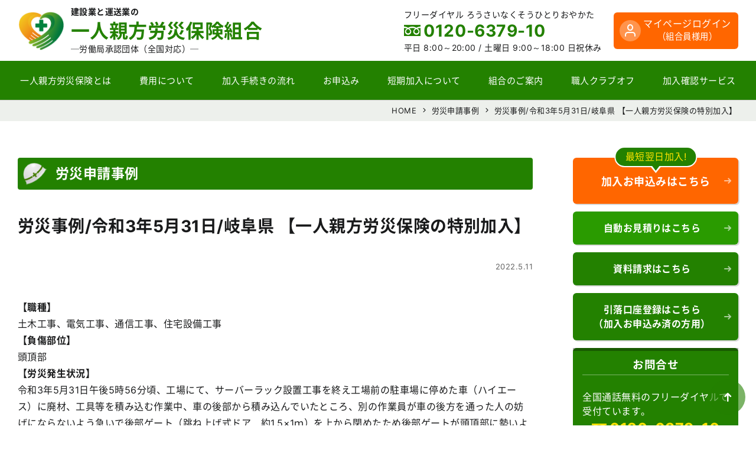

--- FILE ---
content_type: text/html; charset=UTF-8
request_url: https://rousai-hoken.jp/7421
body_size: 11099
content:
<!DOCTYPE html>
<html dir="ltr" lang="ja">
<head>
    <meta charset="UTF-8">
    <meta name="viewport" content="width=device-width, initial-scale=1">
    <link rel="apple-touch-icon" size="152x152" href="https://rousai-hoken.jp/rousai24/wp-content/themes/rousai_th24/img/apple-touch-icon.png">
    <link rel="preload" href="https://rousai-hoken.jp/rousai24/wp-content/themes/rousai_th24/font/NotoSansCJKjp-Regular.woff" as="font" type="font/woff" crossorigin>
    <title>労災申請事例 / 労災事例/令和3年5月31日/岐阜県 【一人親方労災保険の特別加入】 【一人親方労災保険の特別加入】</title>

		<!-- All in One SEO 4.8.7 - aioseo.com -->
	<meta name="description" content="【職種】 土木工事、電気工事、通信工事、住宅設備工事 【負傷部位】 頭頂部 【労災発生状況】 令和3年5月31【職種】土木工事、電気工事、通信工事、住宅設備工事【負傷部位】頭頂部【労災発生状況】一人親方労災保険組合で労災保険特別加入してから766日目に岐阜県で発生した労災" />
	<meta name="robots" content="max-snippet:-1, max-image-preview:large, max-video-preview:-1" />
	<meta name="author" content="ad_r_kanri"/>
	<link rel="canonical" href="https://rousai-hoken.jp/7421" />
	<meta name="generator" content="All in One SEO (AIOSEO) 4.8.7" />
		<script type="application/ld+json" class="aioseo-schema">
			{"@context":"https:\/\/schema.org","@graph":[{"@type":"Article","@id":"https:\/\/rousai-hoken.jp\/7421#article","name":"\u52b4\u707d\u7533\u8acb\u4e8b\u4f8b \/ \u52b4\u707d\u4e8b\u4f8b\/\u4ee4\u548c3\u5e745\u670831\u65e5\/\u5c90\u961c\u770c \u3010\u4e00\u4eba\u89aa\u65b9\u52b4\u707d\u4fdd\u967a\u306e\u7279\u5225\u52a0\u5165\u3011 \u3010\u4e00\u4eba\u89aa\u65b9\u52b4\u707d\u4fdd\u967a\u306e\u7279\u5225\u52a0\u5165\u3011","headline":"\u52b4\u707d\u4e8b\u4f8b\/\u4ee4\u548c3\u5e745\u670831\u65e5\/\u5c90\u961c\u770c \u3010\u4e00\u4eba\u89aa\u65b9\u52b4\u707d\u4fdd\u967a\u306e\u7279\u5225\u52a0\u5165\u3011","author":{"@id":"https:\/\/rousai-hoken.jp\/author\/ad_r_kanri#author"},"publisher":{"@id":"https:\/\/rousai-hoken.jp\/#organization"},"datePublished":"2022-05-11T14:05:52+09:00","dateModified":"2023-12-14T11:49:56+09:00","inLanguage":"ja","mainEntityOfPage":{"@id":"https:\/\/rousai-hoken.jp\/7421#webpage"},"isPartOf":{"@id":"https:\/\/rousai-hoken.jp\/7421#webpage"},"articleSection":"\u52b4\u707d\u7533\u8acb\u4e8b\u4f8b"},{"@type":"Organization","@id":"https:\/\/rousai-hoken.jp\/#organization","name":"\u4e00\u4eba\u89aa\u65b9\u52b4\u707d\u4fdd\u967a\u7d44\u5408","description":"\u4e00\u4eba\u89aa\u65b9\u52b4\u707d\u4fdd\u967a\u7279\u5225\u52a0\u5165\u7533\u8fbc\u307f\u306f\u3001\u5b89\u304f\u3066\u65e9\u304f\u3066\u4fbf\u5229\u306a\u4e00\u4eba\u89aa\u65b9\u52b4\u707d\u4fdd\u967a\u7d44\u5408\u306b\u304a\u4efb\u305b\u304f\u3060\u3055\u3044\u3002\u624b\u7d9a\u304d\u7c21\u5358\u3001\u30b9\u30d4\u30fc\u30c9\u52a0\u5165\u3001\u7d66\u4ed8\u7533\u8acb\u7b49\u306f\u7121\u6599\u3002\u653f\u5e9c\u52b4\u707d\u52a0\u5165\u624b\u7d9a\u304d\u306f\u89aa\u5207\u3067\u5b89\u5fc3\u306a\u5f53\u7d44\u5408\u3078\u3002","url":"https:\/\/rousai-hoken.jp\/"},{"@type":"Person","@id":"https:\/\/rousai-hoken.jp\/author\/ad_r_kanri#author","url":"https:\/\/rousai-hoken.jp\/author\/ad_r_kanri","name":"ad_r_kanri","image":{"@type":"ImageObject","@id":"https:\/\/rousai-hoken.jp\/7421#authorImage","url":"https:\/\/secure.gravatar.com\/avatar\/5fa49befa8f653b8a34b441bd6f6a792?s=96&d=mm&r=g","width":96,"height":96,"caption":"ad_r_kanri"}},{"@type":"WebPage","@id":"https:\/\/rousai-hoken.jp\/7421#webpage","url":"https:\/\/rousai-hoken.jp\/7421","name":"\u52b4\u707d\u7533\u8acb\u4e8b\u4f8b \/ \u52b4\u707d\u4e8b\u4f8b\/\u4ee4\u548c3\u5e745\u670831\u65e5\/\u5c90\u961c\u770c \u3010\u4e00\u4eba\u89aa\u65b9\u52b4\u707d\u4fdd\u967a\u306e\u7279\u5225\u52a0\u5165\u3011 \u3010\u4e00\u4eba\u89aa\u65b9\u52b4\u707d\u4fdd\u967a\u306e\u7279\u5225\u52a0\u5165\u3011","description":"\u3010\u8077\u7a2e\u3011 \u571f\u6728\u5de5\u4e8b\u3001\u96fb\u6c17\u5de5\u4e8b\u3001\u901a\u4fe1\u5de5\u4e8b\u3001\u4f4f\u5b85\u8a2d\u5099\u5de5\u4e8b \u3010\u8ca0\u50b7\u90e8\u4f4d\u3011 \u982d\u9802\u90e8 \u3010\u52b4\u707d\u767a\u751f\u72b6\u6cc1\u3011 \u4ee4\u548c3\u5e745\u670831\u3010\u8077\u7a2e\u3011\u571f\u6728\u5de5\u4e8b\u3001\u96fb\u6c17\u5de5\u4e8b\u3001\u901a\u4fe1\u5de5\u4e8b\u3001\u4f4f\u5b85\u8a2d\u5099\u5de5\u4e8b\u3010\u8ca0\u50b7\u90e8\u4f4d\u3011\u982d\u9802\u90e8\u3010\u52b4\u707d\u767a\u751f\u72b6\u6cc1\u3011\u4e00\u4eba\u89aa\u65b9\u52b4\u707d\u4fdd\u967a\u7d44\u5408\u3067\u52b4\u707d\u4fdd\u967a\u7279\u5225\u52a0\u5165\u3057\u3066\u304b\u3089766\u65e5\u76ee\u306b\u5c90\u961c\u770c\u3067\u767a\u751f\u3057\u305f\u52b4\u707d","inLanguage":"ja","isPartOf":{"@id":"https:\/\/rousai-hoken.jp\/#website"},"author":{"@id":"https:\/\/rousai-hoken.jp\/author\/ad_r_kanri#author"},"creator":{"@id":"https:\/\/rousai-hoken.jp\/author\/ad_r_kanri#author"},"datePublished":"2022-05-11T14:05:52+09:00","dateModified":"2023-12-14T11:49:56+09:00"},{"@type":"WebSite","@id":"https:\/\/rousai-hoken.jp\/#website","url":"https:\/\/rousai-hoken.jp\/","name":"\u4e00\u4eba\u89aa\u65b9\u52b4\u707d\u4fdd\u967a\u7d44\u5408","description":"\u4e00\u4eba\u89aa\u65b9\u52b4\u707d\u4fdd\u967a\u7279\u5225\u52a0\u5165\u7533\u8fbc\u307f\u306f\u3001\u5b89\u304f\u3066\u65e9\u304f\u3066\u4fbf\u5229\u306a\u4e00\u4eba\u89aa\u65b9\u52b4\u707d\u4fdd\u967a\u7d44\u5408\u306b\u304a\u4efb\u305b\u304f\u3060\u3055\u3044\u3002\u624b\u7d9a\u304d\u7c21\u5358\u3001\u30b9\u30d4\u30fc\u30c9\u52a0\u5165\u3001\u7d66\u4ed8\u7533\u8acb\u7b49\u306f\u7121\u6599\u3002\u653f\u5e9c\u52b4\u707d\u52a0\u5165\u624b\u7d9a\u304d\u306f\u89aa\u5207\u3067\u5b89\u5fc3\u306a\u5f53\u7d44\u5408\u3078\u3002","inLanguage":"ja","publisher":{"@id":"https:\/\/rousai-hoken.jp\/#organization"}}]}
		</script>
		<!-- All in One SEO -->

<script type="text/javascript" id="wpp-js" src="https://rousai-hoken.jp/rousai24/wp-content/plugins/wordpress-popular-posts/assets/js/wpp.min.js?ver=7.3.3" data-sampling="1" data-sampling-rate="10" data-api-url="https://rousai-hoken.jp/wp-json/wordpress-popular-posts" data-post-id="7421" data-token="f81d1ec013" data-lang="0" data-debug="0"></script>
<style id='classic-theme-styles-inline-css' type='text/css'>
/*! This file is auto-generated */
.wp-block-button__link{color:#fff;background-color:#32373c;border-radius:9999px;box-shadow:none;text-decoration:none;padding:calc(.667em + 2px) calc(1.333em + 2px);font-size:1.125em}.wp-block-file__button{background:#32373c;color:#fff;text-decoration:none}
</style>
<link rel='stylesheet' id='style.min-css' href='https://rousai-hoken.jp/rousai24/wp-content/themes/rousai_th24/css/style.min.css?ver=1755749118' type='text/css' media='all' />
<script type="text/javascript" src="https://rousai-hoken.jp/rousai24/wp-content/themes/rousai_th24/js/jquery-3.5.1.min.js?ver=3.5.1" id="jquery-js"></script>
<link rel="https://api.w.org/" href="https://rousai-hoken.jp/wp-json/" /><link rel="alternate" type="application/json" href="https://rousai-hoken.jp/wp-json/wp/v2/posts/7421" /><link rel='shortlink' href='https://rousai-hoken.jp/?p=7421' />
<link rel="alternate" type="application/json+oembed" href="https://rousai-hoken.jp/wp-json/oembed/1.0/embed?url=https%3A%2F%2Frousai-hoken.jp%2F7421" />
<link rel="alternate" type="text/xml+oembed" href="https://rousai-hoken.jp/wp-json/oembed/1.0/embed?url=https%3A%2F%2Frousai-hoken.jp%2F7421&#038;format=xml" />
            <style id="wpp-loading-animation-styles">@-webkit-keyframes bgslide{from{background-position-x:0}to{background-position-x:-200%}}@keyframes bgslide{from{background-position-x:0}to{background-position-x:-200%}}.wpp-widget-block-placeholder,.wpp-shortcode-placeholder{margin:0 auto;width:60px;height:3px;background:#dd3737;background:linear-gradient(90deg,#dd3737 0%,#571313 10%,#dd3737 100%);background-size:200% auto;border-radius:3px;-webkit-animation:bgslide 1s infinite linear;animation:bgslide 1s infinite linear}</style>
             <link rel="shortcut icon" href="https://rousai-hoken.jp/rousai24/wp-content/themes/rousai_th24/img/logo_s.png" />
 <link rel="icon" type="image/png" href="https://rousai-hoken.jp/rousai24/wp-content/themes/rousai_th24/img/logo_s.png" />
 <!--[if lt IE 9]>
<script src="https://rousai-hoken.jp/rousai24/wp-content/themes/rousai_th24/js/ie/html5.js"></script>
<![endif]-->
<style>.wp-block-gallery.is-cropped .blocks-gallery-item picture{height:100%;width:100%;}</style>
<script>
    dataLayer = [];
    dataLayer.push({'user_id': 'exrwd1jtdz'});
</script>

<!-- Google Tag Manager -->
<script type="module">(function(w,d,s,l,i){w[l]=w[l]||[];w[l].push({'gtm.start':
new Date().getTime(),event:'gtm.js'});var f=d.getElementsByTagName(s)[0],
j=d.createElement(s),dl=l!='dataLayer'?'&l='+l:'';j.async=true;j.src=
'https://www.googletagmanager.com/gtm.js?id='+i+dl;f.parentNode.insertBefore(j,f);
})(window,document,'script','dataLayer','GTM-M87ZLJH');</script>
<!-- End Google Tag Manager -->
</head>

<body class="page"><!-- Google Tag Manager (noscript) -->
<noscript><iframe src="https://www.googletagmanager.com/ns.html?id=GTM-M87ZLJH"
height="0" width="0" style="display:none;visibility:hidden"></iframe></noscript>
<!-- End Google Tag Manager (noscript) -->
    <header class="header-wrapper shadow" id="masthead-fixed" role="banner">
        <div class="site-header flex flex-jc-sb">
            <div class="header-left flex flex-al-c">
                <h1 class="no-margin">
                                    <a class="header-logo lh-1 trans c-inherit d-block" href="https://rousai-hoken.jp/" rel="home">
                        <span class="header-sub-text d-block fs-min">建設業と運送業の</span>
                        <span class="header-logo-title mgt-03 fs-l d-block c-main">一人親方労災保険組合</span>
                        <span class="header-logo-span d-block mgt-05 fs-min fw-normal">─労働局承認団体（全国対応）─</span>
                    </a>
                                </h1>
            </div>
            <div class="header-right flex flex-al-c">
                <div class="d-i-block for-pc h-r-p-c">
                    <span class="header-tel-comm fs-min">フリーダイヤル ろうさいなくそうひとりおやかた</span>
                    <span class="d-block tel-num tel-free fs-xxl c-main bold">0120-6379-10</span>
                    <span class="fs-min">平日 8:00～20:00 / <span class="d-i-block">土曜日 9:00～18:00 日祝休み</span></span>
                </div>
                <a class="for-pc header-btn-contact p-relative c-wht bg-orange radius fs-s al-c" href="https://mypage.rousai-hoken.jp/login/">マイページログイン<br><span class="small">（組合員様用）</span></a>
                <div class="for-mob">
                    <input type="checkbox" class="menu-check" id="menu-toggle" name="menu-toggle">
                                            <label class="toggle menu-label radius" for="menu-toggle" id="toggle-for-menu">
                            <span class="navicon"></span>
                        </label>
                                        <nav id="site-navigation" class="m-n-content trans" role="navigation">
                        <div class="menu-mob-header al-c">
                            <a class="menu-mob-header-title flex flex-al-c flex-jc-c grid-gap-min c-inherit" href="https://rousai-hoken.jp/" rel="home">
                                <img class="menu-mob-header-logo d-i-block" src="https://rousai-hoken.jp/rousai24/wp-content/themes/rousai_th24/img/logo.png" alt="一人親方労災保険組合" />
                                <span class="bold d-block">一人親方労災保険組合</span>
                            </a>
                            <span class="fs-min">フリーダイヤル ろうさいなくそうひとりおやかた</span>
                            <a class="d-block c-inherit" href="tel:0120637910">
                                <span class="d-i-block tel-num tel-free fs-xxl c-main bold">0120-6379-10</span>
                            </a>
                            <span class="d-block fs-min">平日 8:00～20:00 / <span class="d-i-block">土曜日 9:00～18:00 日祝休み</span></span>
                        </div>
                        <div class="mgt-1">
                            <a class="header-btn-contact p-relative c-wht bg-orange radius fs-s d-block al-c" href="https://mypage.rousai-hoken.jp/login/">マイページログイン<br><span class="small">（組合員様用）</span></a>
                        </div>
                        <div class="menu-mob-wrap mgt-s">
                            <nav class="m-n-menu"><ul id="menu-menu-mobile" class="nav-menu header-menu no-padding list-style-none"><li><a class='nav-a d-block overflow-hidden p-relative' href="https://rousai-hoken.jp/about-insurance">一人親方の労災保険とは</a></li>
<li><a class='nav-a d-block overflow-hidden p-relative' href="https://rousai-hoken.jp/cost">費用について</a></li>
<li><a class='nav-a d-block overflow-hidden p-relative' href="https://rousai-hoken.jp/flow">加入手続きの流れ</a></li>
<li><a class='nav-a d-block overflow-hidden p-relative' target="_blank" rel="noopener" href="https://rousai-hoken.jp/sign-up" data-gtm-click="header">お申込み</a></li>
<li><a class='nav-a d-block overflow-hidden p-relative' href="https://rousai-hoken.jp/calculation">労災保険の自動お見積り</a></li>
<li><a class='nav-a d-block overflow-hidden p-relative' href="https://rousai-hoken.jp/about-union">組合のご案内</a></li>
<li><a class='nav-a d-block overflow-hidden p-relative' href="https://rousai-hoken.jp/club-off">職人クラブオフ</a></li>
<li><a class='nav-a d-block overflow-hidden p-relative' href="https://rousai-hoken.jp/confirmation-service">労災保険加入確認サービス</a></li>
<li><a class='nav-a d-block overflow-hidden p-relative' href="https://rousai-hoken.jp/plan">保険プランと補償内容</a></li>
<li><a class='nav-a d-block overflow-hidden p-relative' href="https://rousai-hoken.jp/knowledge">労災保険の基礎知識</a></li>
<li><a class='nav-a d-block overflow-hidden p-relative' href="https://rousai-hoken.jp/faq">よくあるご質問</a></li>
<li><a class='nav-a d-block overflow-hidden p-relative' href="https://rousai-hoken.jp/column">一人親方コラム</a></li>
<li><a class='nav-a d-block overflow-hidden p-relative' href="https://rousai-hoken.jp/category/cat-case">労災申請事例</a></li>
<li><a class='nav-a d-block overflow-hidden p-relative' href="https://rousai-hoken.jp/download">各種用紙、資料のダウンロード</a></li>
<li><a class='nav-a d-block overflow-hidden p-relative' href="https://rousai-hoken.jp/liability-insurance">第三者賠償責任保険</a></li>
<li><a class='nav-a d-block overflow-hidden p-relative' href="https://rousai-hoken.jp/fd">配達員特別加入部会</a></li>
<li><a class='nav-a d-block overflow-hidden p-relative' href="https://rousai-hoken.jp/chusho">中小事業主の労災保険</a></li>
<li><a class='nav-a d-block overflow-hidden p-relative' href="https://rousai-hoken.jp/gyouseisyosi">建設業許可・キャリアアップ申請代行 / 行政書士法人一人親方組合</a></li>
<li><a class='nav-a d-block overflow-hidden p-relative' href="https://rousai-hoken.jp/the-attention-when-applying">The attention when applying</a></li>
<li><a class='nav-a d-block overflow-hidden p-relative' href="https://rousai-hoken.jp/the-attention-when-applying-chinese">申请时的注意</a></li>
</ul></nav>                        </div>
                    </nav>
                </div>
            </div>
        </div>
        <div class="shortcut-nav flex fs-ss grid-gap-05em bg-palegray border-top for-mob">
            <a class="d-block nowrap radius bg-btn c-wht shortcut-nav-a" href="https://rousai-hoken.jp/cost">費用について</a>
            <a class="d-block nowrap radius bg-btn c-wht shortcut-nav-a" href="https://rousai-hoken.jp/calculation">自動お見積り</a>
            <a class="d-block nowrap radius bg-orange c-wht shortcut-nav-a" href="https://rousai-hoken.jp/sign-up" target="_blank" rel="noopener">お申込み</a>
            <a class="d-block nowrap radius bg-btn c-wht shortcut-nav-a" href="https://rousai-hoken.jp/about-insurance">一人親方労災保険とは</a>
        </div>
        <div class="menu-global-pc for-pc trans">
            <div class="site-inner flex">
                <div class="scl-logo trans"><a href="https://rousai-hoken.jp/" rel="home"><img src="https://rousai-hoken.jp/rousai24/wp-content/themes/rousai_th24/img/logo.png" alt="一人親方労災保険組合" /></a></div>
                <nav class="menu-container w-100 trans"><ul id="menu-global" class="list-style-none nav-menu header-menu no-padding flex flex-jc-sb"><li><a class='nav-a d-block overflow-hidden p-relative' href="https://rousai-hoken.jp/about-insurance"><span class="trans d-block">一人親方労災保険とは</span></a></li>
<li><a class='nav-a d-block overflow-hidden p-relative' href="https://rousai-hoken.jp/cost"><span class="trans d-block">費用について</span></a></li>
<li><a class='nav-a d-block overflow-hidden p-relative' href="https://rousai-hoken.jp/flow"><span class="trans d-block">加入手続きの流れ</span></a></li>
<li><a class='nav-a d-block overflow-hidden p-relative' target="_blank" rel="noopener" href="https://rousai-hoken.jp/sign-up" data-gtm-click="header"><span class="trans d-block">お申込み</span></a></li>
<li><a class='nav-a d-block overflow-hidden p-relative' href="https://rousai-hoken.jp/about-short"><span class="trans d-block">短期加入について</span></a></li>
<li><a class='nav-a d-block overflow-hidden p-relative' href="https://rousai-hoken.jp/about-union"><span class="trans d-block">組合のご案内</span></a></li>
<li><a class='nav-a d-block overflow-hidden p-relative' href="https://rousai-hoken.jp/club-off"><span class="trans d-block">職人クラブオフ</span></a></li>
<li><a class='nav-a d-block overflow-hidden p-relative' href="https://rousai-hoken.jp/confirmation-service"><span class="trans d-block">加入確認サービス</span></a></li>
</ul></nav>            </div>
        </div>
    </header>

    <main class="site-main">

    <nav class="breadclumb-area bg-gray nowrap border-top fs-min13 al-r"><div class="site-inner"><nav class="breadclumb-list" id="breadcrumb"><ol itemscope itemtype="http://schema.org/BreadcrumbList"><li itemprop="itemListElement" itemscope itemtype="http://schema.org/ListItem"><a itemprop="item" href="https://rousai-hoken.jp"><span itemprop="name">HOME</span></a><meta itemprop="position" content="1" /></li><li itemprop="itemListElement" itemscope itemtype="http://schema.org/ListItem"><a itemprop="item" href="https://rousai-hoken.jp/category/cat-case"><span itemprop="name">労災申請事例</span></a><meta itemprop="position" content="2" /></li><li itemprop="itemListElement" itemscope itemtype="http://schema.org/ListItem"><a itemprop="item" href="https://rousai-hoken.jp/7421"><span itemprop="name">労災事例/令和3年5月31日/岐阜県 【一人親方労災保険の特別加入】</span></a><meta itemprop="position" content="2" /></li></ol></nav></div></nav>
    <div class="content-wrapper block grid grid-layout-pc site-inner">
        <div class="contents content-left max-width-100">

            <header class="page-header page-header">
                <div class="page-title fs-xl bold n-margin flex flex-al-c">労災申請事例</div>
            </header>

            <header class="entry-header mgt-m"><h1 class="archive-list-item-title fs-xxl bold">労災事例/令和3年5月31日/岐阜県 【一人親方労災保険の特別加入】</h1><p class="c-text-gray fs-xmin al-r">2022.5.11</p></header><div class="entry-content mgt-m"><p><strong>【職種】</strong><br />
土木工事、電気工事、通信工事、住宅設備工事<br />
<strong>【負傷部位】</strong><br />
頭頂部<br />
<strong>【労災発生状況】</strong><br />
令和3年5月31日午後5時56分頃、工場にて、サーバーラック設置工事を終え工場前の駐車場に停めた車（ハイエース）に廃材、工具等を積み込む作業中、車の後部から積み込んでいたところ、別の作業員が車の後方を通った人の妨げにならないよう急いで後部ゲート（跳ね上げ式ドア　約1.5×1ｍ）を上から閉めたため後部ゲートが頭頂部に勢いよく接触したことにより頭頂部を負傷した。その後病院で受診した。<br />
（一人親方労災保険組合で労災保険特別加入してから766日目に岐阜県で発生した労災）</p>
</div>                            <p class="mgt-m small">※労災申請事例は、給付申請の内容を掲載しており、当該事例において労災認定を保証するものではありません。</p>
                        <div class="foot-post-nav fs-min mgt-l grid grid-layout-pn grid-gap-min justify-items-left lh-1-3">
                                <div class="foot-post-nav-item nav-prev">
                <a href="https://rousai-hoken.jp/7419" rel="prev"><span class="nav-text flex flex-jc-c flex-al-c n-t-prev">PREV</span>労災事例/令和3年5月31日/愛知県 【一人親方労災保険の特別加入】</a>                </div>
                                                <div class="foot-post-nav-item nav-next">
                <a href="https://rousai-hoken.jp/7422" rel="next"><span class="nav-text flex flex-jc-c flex-al-c n-t-next">NEXT</span>労災事例/令和3年5月31日/大阪府 【一人親方労災保険の特別加入】</a>                </div>
                            </div>
            <div class="foot-btn al-c">
                <a class="btn d-i-block radius" href="https://rousai-hoken.jp/category/cat-case"><span>労災申請事例一覧ページへ</span></a>            </div>
        </div>
                <aside id="secondary" class="sidebar content-right max-width-100" role="complementary">
            <ul class="side-nav no-padding list-style-none">
                            <li class="btn-s-order-wrap p-relative"><span class="btn-s-order-sb flex flex-al-c">最短翌日加入!</span><a class="btn btn-s-order d-block radius side-bnr bold bg-orange" href="https://rousai-hoken.jp/sign-up" target="_blank" rel="noopener" data-gtm-click="side"><span class="fs-18">加入お申込みはこちら</span></a></li>
                <li><a class="btn d-block radius side-bnr w-ico ico-calc bg-mainpale bold" href="https://rousai-hoken.jp/calculation"><span class="d-block p-relative t-h-btn-txt calc">自動お見積りはこちら</span></a></li>
                <li><a class="btn d-block radius side-bnr bold" href="https://rousai-hoken.jp/request">資料請求はこちら</a></li>
                <li><a class="btn d-block radius side-bnr bold" href="https://rousai-hoken.jp/kouzafurikae">引落口座登録はこちら<br>（加入お申込み済の方用）</a></li>
                            <li class="s-bnr bg-main radius lh-1-5">
                    <h3 class="bold al-c border-bottom b-b-w">お問合せ</h3>
                    <p class="fs-s">全国通話無料のフリーダイヤルで受付ています。</p>
                    <div class="al-c"><a class="c-inherit d-i-block" href="tel:0120637910"><span class="side-tel tel-num tel-free bold c-yellow side-tel d-i-block">0120-6379-10</span></a><span class="d-block fs-min al-c">ろうさいなくそうひとりおやかた</span><span class="d-block fs-min mgt-05">平日 8:00～20:00 / <span class="d-i-block">土曜日 9:00～18:00 日祝休み</span></span></div>
                    <a class="d-block btn btn-small radius btn-bg-inner mgt-05 bold" href="https://rousai-hoken.jp/contact">お問合せフォーム</a>
                </li>
                <li class="al-c"><a href="https://rousai-hoken.jp/club-off"><img class="mg-lr-auto" src="https://rousai-hoken.jp/rousai24/wp-content/themes/rousai_th24/img/club-off/bnr_club_off_min.png" alt="組合員優待サービス職人クラブオフはこちら" width="270" height="160" loading="lazy"></a></li>
                <li class="al-c"><a href="https://rousai-hoken.jp/confirmation-service"><img class="mg-lr-auto" src="https://rousai-hoken.jp/rousai24/wp-content/themes/rousai_th24/img/confirmation-service/bnr_side_confirmation.svg" alt="労災保険加入確認サービス" width="270" height="160" loading="lazy"></a></li>
                <li><a class="d-block bnr-st radius bold shadow-btn p-relative plan" href="https://rousai-hoken.jp/plan">保険プランと補償内容</a></li>
                <li><a class="d-block bnr-st radius bold shadow-btn p-relative faq" href="https://rousai-hoken.jp/faq">よくあるご質問</a></li>
                <li><a class="d-block bnr-st radius bold shadow-btn p-relative knowledge" href="https://rousai-hoken.jp/knowledge">労災保険の基礎知識</a></li>
                <li><a class="d-block bnr-st radius bold shadow-btn p-relative case" href="https://rousai-hoken.jp/category/cat-case">労災申請事例</a></li>
                <li><a class="d-block bnr-st radius bold shadow-btn p-relative dl" href="https://rousai-hoken.jp/download">各種用紙、資料の<br>ダウンロード</a></li>
                <li><a class="d-block bnr-st radius bold shadow-btn p-relative liability" href="https://www.oyakata-ouen.com/annai/hitori_oyakata.html" target="_blank" rel="noopener">第三者賠償責任保険</a></li>
                <li><a class="d-block bnr-st radius bold shadow-btn p-relative add-insurance" href="https://rousai-hoken.jp/add-insurance">上乗せ労災（AIG損保）</a></li>
                <li><a class="d-block bnr-st radius bold shadow-btn p-relative page-fd" href="https://rousai-hoken.jp/fd">配達員特別加入部会</a></li>
                <li><a class="d-block bnr-st radius bold shadow-btn p-relative page-chusho" href="https://rousai-hoken.jp/chusho">中小事業主の労災保険特別加入</a></li>
                <li><a class="d-block bnr-st radius bold shadow-btn p-relative page-gyouseisyosi" href="https://rousai-hoken.jp/gyouseisyosi">建設業許可・キャリアアップ申請代行</a></li>
            </ul>
            <div class="mgt-s">
                <h3 class="no-margin fs-s bold bg-title bg-gray al-c c-maindark radius-top">全国の一人親方労災保険組合</h3>
                <ul class="list-border2 no-padding list-style-none">
                    <li><a class="d-block c-inherit ico-area bold" href="https://rousai-hoken.jp/about-union#union-hokkaido"><span class="small">一人親方労災保険組合</span><br><span class="c-main fs-l">北海道</span><div class="area">北海道、青森</div></a></li>
                    <li><a class="d-block c-inherit ico-area bold" href="https://rousai-hoken.jp/about-union#union-touhoku"><span class="small">一人親方労災保険組合</span><br><span class="c-main fs-l">東北</span><div class="area">宮城、岩手、秋田、山形、福島</div></a></li>
                    <li><a class="d-block c-inherit ico-area bold" href="https://rousai-hoken.jp/about-union#union-kantou"><span class="small">一人親方労災保険組合</span><br><span class="c-main fs-l">関東</span><div class="area">東京、神奈川、千葉、埼玉、群馬、茨城、栃木、静岡、山梨</div></a></li>
                    <li><a class="d-block c-inherit ico-area bold" href="https://rousai-hoken.jp/about-union#union-tyuubu"><span class="small">一人親方労災保険組合</span><br><span class="c-main fs-l">中部</span><div class="area">長野、新潟、富山、岐阜、愛知</div></a></li>
                    <li><a class="d-block c-inherit ico-area bold" href="https://rousai-hoken.jp/about-union#union-hokuriku"><span class="small">一人親方労災保険組合</span><br><span class="c-main fs-l">北陸</span><div class="area">石川、福井</div></a></li>
                    <li><a class="d-block c-inherit ico-area bold" href="https://rousai-hoken.jp/about-union#union-kansai"><span class="small">一人親方労災保険組合</span><br><span class="c-main fs-l">関西</span><div class="area">大阪、兵庫、京都、奈良、和歌山、滋賀、三重、鳥取、岡山</div></a></li>
                    <li><a class="d-block c-inherit ico-area bold" href="https://rousai-hoken.jp/about-union#union-chugoku"><span class="small">一人親方労災保険組合</span><br><span class="c-main fs-l">中国</span><div class="area">広島、山口、島根</div></a></li>
                    <li><a class="d-block c-inherit ico-area bold" href="https://rousai-hoken.jp/about-union#union-shikoku"><span class="small">一人親方労災保険組合</span><br><span class="c-main fs-l">四国</span><div class="area">愛媛、徳島、香川、高知</div></a></li>
                    <li><a class="d-block c-inherit ico-area bold" href="https://rousai-hoken.jp/about-union#union-kyuusyuu"><span class="small">一人親方労災保険組合</span><br><span class="c-main fs-l">九州</span><div class="area">福岡、佐賀、長崎、熊本、大分、宮崎、鹿児島</div></a></li>
                    <li><a class="d-block c-inherit ico-area bold" href="https://rousai-hoken.jp/about-union#union-okinawa"><span class="small">一人親方労災保険組合</span><br><span class="c-main fs-l">沖縄</span><div class="area">沖縄</div></a></li>
                </ul>
            </div><!-- info-box -->
            <h3 class="fs-s no-margin mgt-s bold bg-title bg-gray al-c c-maindark radius-top">申込方法（動画）</h3>
            <div class="movie-area"><iframe title="申込方法" width="100%" height="auto" src="https://www.youtube.com/embed/gGfGPcBdt9Y" frameborder="0" allowfullscreen></iframe></div>
            <h3 class="fs-s no-margin mgt-1 bold bg-title bg-gray al-c c-maindark radius-top">費用案内（動画）</h3>
            <div class="movie-area"><iframe title="費用案内" width="100%" height="auto" src="https://www.youtube.com/embed/yYD7rLEBdx0" frameborder="0" allowfullscreen></iframe></div>


                <div class="column-widget mgt-s">
                    <h3 class="fs-s no-margin bold bg-title bg-gray al-c c-maindark radius-top">最新コラム</h3>
                    <div class="col-wrap-side"><article class="column-list-item-side"><a class="column-archive-list-item-link-side flex c-inherit" href="https://rousai-hoken.jp/column/11850"><div class="column-archive-image-wrap-side"><div class="column-archive-image-inner"><picture><source srcset="https://rousai-hoken.jp/rousai24/wp-content/uploads/2025/07/hog_003-394x250.png.webp 394w, https://rousai-hoken.jp/rousai24/wp-content/uploads/2025/07/hog_003.png.webp 720w" sizes='(max-width: 394px) 100vw, 394px' type="image/webp"><img width="394" height="250" src="https://rousai-hoken.jp/rousai24/wp-content/uploads/2025/07/hog_003-394x250.png" class="column-archive-image wp-post-image" alt="" decoding="async" loading="lazy" srcset="https://rousai-hoken.jp/rousai24/wp-content/uploads/2025/07/hog_003-394x250.png 394w, https://rousai-hoken.jp/rousai24/wp-content/uploads/2025/07/hog_003.png 720w" sizes="(max-width: 394px) 100vw, 394px" data-eio="p" /></picture></div></div><div class="column-list-item-text-side flex-1"><h3 class="a-l-i-title-side fs-14 bold">面倒な建設キャリアアップシステム（CCUS）を迅速・確実に丸投げする方法</h3><div class="column-side-lower mgt-05 flex flex-wrap flex-al-e"></div></div></a></article><article class="column-list-item-side"><a class="column-archive-list-item-link-side flex c-inherit" href="https://rousai-hoken.jp/column/11848"><div class="column-archive-image-wrap-side"><div class="column-archive-image-inner"><picture><source srcset="https://rousai-hoken.jp/rousai24/wp-content/uploads/2025/07/hog_001-393x250.png.webp 393w, https://rousai-hoken.jp/rousai24/wp-content/uploads/2025/07/hog_001.png.webp 720w" sizes='(max-width: 393px) 100vw, 393px' type="image/webp"><img width="393" height="250" src="https://rousai-hoken.jp/rousai24/wp-content/uploads/2025/07/hog_001-393x250.png" class="column-archive-image wp-post-image" alt="" decoding="async" loading="lazy" srcset="https://rousai-hoken.jp/rousai24/wp-content/uploads/2025/07/hog_001-393x250.png 393w, https://rousai-hoken.jp/rousai24/wp-content/uploads/2025/07/hog_001.png 720w" sizes="(max-width: 393px) 100vw, 393px" data-eio="p" /></picture></div></div><div class="column-list-item-text-side flex-1"><h3 class="a-l-i-title-side fs-14 bold">外国人が日本で一人親方として独立するための“前提条件”｜在留資格取得・変更申請について</h3><div class="column-side-lower mgt-05 flex flex-wrap flex-al-e"></div></div></a></article><article class="column-list-item-side"><a class="column-archive-list-item-link-side flex c-inherit" href="https://rousai-hoken.jp/column/11849"><div class="column-archive-image-wrap-side"><div class="column-archive-image-inner"><picture><source srcset="https://rousai-hoken.jp/rousai24/wp-content/uploads/2025/07/hog_002-392x250.png.webp 392w, https://rousai-hoken.jp/rousai24/wp-content/uploads/2025/07/hog_002.png.webp 720w" sizes='(max-width: 392px) 100vw, 392px' type="image/webp"><img width="392" height="250" src="https://rousai-hoken.jp/rousai24/wp-content/uploads/2025/07/hog_002-392x250.png" class="column-archive-image wp-post-image" alt="" decoding="async" loading="lazy" srcset="https://rousai-hoken.jp/rousai24/wp-content/uploads/2025/07/hog_002-392x250.png 392w, https://rousai-hoken.jp/rousai24/wp-content/uploads/2025/07/hog_002.png 720w" sizes="(max-width: 392px) 100vw, 392px" data-eio="p" /></picture></div></div><div class="column-list-item-text-side flex-1"><h3 class="a-l-i-title-side fs-14 bold">建設業許可は自分で取るべき？専門家に任せるべき？事業成長に直結する最適な選択とは</h3><div class="column-side-lower mgt-05 flex flex-wrap flex-al-e"></div></div></a></article><article class="column-list-item-side"><a class="column-archive-list-item-link-side flex c-inherit" href="https://rousai-hoken.jp/column/5786"><div class="column-archive-image-wrap-side"><div class="column-archive-image-inner"><img width="391" height="250" src="https://rousai-hoken.jp/rousai24/wp-content/uploads/2021/12/naruniwa-eyechatch-391x250.png" class="column-archive-image wp-post-image" alt="" decoding="async" loading="lazy" srcset="https://rousai-hoken.jp/rousai24/wp-content/uploads/2021/12/naruniwa-eyechatch-391x250.png 391w, https://rousai-hoken.jp/rousai24/wp-content/uploads/2021/12/naruniwa-eyechatch.png 720w" sizes="(max-width: 391px) 100vw, 391px" /></div></div><div class="column-list-item-text-side flex-1"><h3 class="a-l-i-title-side fs-14 bold">一人親方になるには？ 建設業の一人親方になる準備・手続きを解説</h3><div class="column-side-lower mgt-05 flex flex-wrap flex-al-e"><div class="column-tag-wrap"><span class="column-tag-cat fs-xmin">一人親方労災保険</span></div></div></div></a></article><article class="column-list-item-side"><a class="column-archive-list-item-link-side flex c-inherit" href="https://rousai-hoken.jp/column/6276"><div class="column-archive-image-wrap-side"><div class="column-archive-image-inner"><img width="391" height="250" src="https://rousai-hoken.jp/rousai24/wp-content/uploads/2022/02/meisi-katagaki-eyecatch-391x250.png" class="column-archive-image wp-post-image" alt="" decoding="async" loading="lazy" srcset="https://rousai-hoken.jp/rousai24/wp-content/uploads/2022/02/meisi-katagaki-eyecatch-391x250.png 391w, https://rousai-hoken.jp/rousai24/wp-content/uploads/2022/02/meisi-katagaki-eyecatch.png 720w" sizes="(max-width: 391px) 100vw, 391px" /></div></div><div class="column-list-item-text-side flex-1"><h3 class="a-l-i-title-side fs-14 bold">一人親方の名刺の肩書きやデザインは？ 書くべき内容や作成サイトも紹介</h3><div class="column-side-lower mgt-05 flex flex-wrap flex-al-e"><div class="column-tag-wrap"><span class="column-tag-cat fs-xmin">一人親方労災保険</span></div></div></div></a></article></div>                    <div class="mgt-s al-c">
                        <a class="btn btn-small fs-ss radius d-i-block" href="https://rousai-hoken.jp/column">コラム一覧</a>
                    </div>
                </div>

        </aside>
    </div>


        <div class="overflow-hidden target-fd">
        <article class="block bg-gray p-relative">
            <div class="site-inner p-relative">
                <div class="foot-contact-bnr p-relative">
                    <h3 class="title2 bg-wht radius fs-m bold c-main no-margin">お問合せ・資料請求は<span class="d-i-block">こちらから</span></h3>
                    <p class="bold">全国通話無料のフリーダイヤルで毎日受付ています。</p>
                    <div class="d-i-block">
                        <a class="d-block mgt-05 c-inherit" href="tel:0120637910">
                            <span class="d-i-block tel-num tel-free bold c-main f-c-b-tel">0120-6379-10</span>
                        </a>
                        <span class="fs-ss d-block al-r">ろうさいなくそうひとりおやかた</span>
                        <span class="bold d-block al-r">平日 8:00～20:00 / <span class="d-i-block">土曜日 9:00～18:00 日祝休み</span></span>
                    </div>
                    <div class="flex flex-wrap mgt-1 grid-gap-s">
                        <a class="btn d-block flex-1-pc radius bold" href="https://rousai-hoken.jp/request">資料請求はこちら</a>
                        <a class="btn d-block flex-1-pc radius bold" href="https://rousai-hoken.jp/contact">お問合せはこちら</a>
                    </div>
                    <h3 class="title2 bg-wht radius fs-m bold c-main no-margin mgt-s">加入お申込みはこちらから</h3>
                    <p class="bold">お申込みフォームから簡単にお申込みいただけます。</p>
                    <a class="btn btn-large fs-l btn-foot-contact-bnr d-i-block radius bold mgt-05 bg-orange" href="https://rousai-hoken.jp/sign-up" target="_blank" rel="noopener" data-gtm-click="bottom">加入お申込みフォーム</a>
                </div>
                <div class="foot-contact-bg"><img class="foot-contact-bg-img" src="https://rousai-hoken.jp/rousai24/wp-content/themes/rousai_th24/img/foot_contact_bg2.webp" alt="お気軽にお問合せください" width="434" height="541" loading="lazy"></div>
            </div>
        </article>
    </div>

    <article class="block">
        <div class="site-inner">
            <h3 class="fs-l bold title2 radius bg-gray">一人親方労災保険組合の労災保険特別加入手続き対象地域</h3>
            <table class="tbl1 tbl-pc mgt-s">
                <tr>
                    <th>北海道</th><td>北海道、青森</td>
                </tr>
                <tr>
                    <th>東北</th><td>宮城、岩手、秋田、山形、福島</td>
                </tr>
                <tr>
                    <th>関東</th><td>東京、神奈川、千葉、埼玉、群馬、茨城、栃木、静岡、山梨</td>
                </tr>
                <tr>
                    <th>中部</th><td>長野、新潟、富山、岐阜、愛知</td>
                </tr>
                <tr>
                    <th>北陸</th><td>石川、福井</td>
                </tr>
                <tr>
                    <th>関西</th><td>大阪、兵庫、京都、奈良、和歌山、滋賀、三重、鳥取、岡山</td>
                </tr>
                <tr>
                    <th>中国</th><td>広島、山口、島根</td>
                </tr>
                <tr>
                    <th>四国</th><td>愛媛、徳島、香川、高知</td>
                </tr>
                <tr>
                    <th>九州</th><td>福岡、佐賀、長崎、熊本、大分、宮崎、鹿児島</td>
                </tr>
                <tr>
                    <th>沖縄</th><td>沖縄</td>
                </tr>
            </table>
        </div>
    </article>

</main><!-- .site-main -->


<div class="foot-contact-sp for-mob flex flex-jc-c fs-min" id="footer-nav">
    <a class="foot-nav-btn bg-btn p-relative flex flex-dr-c flex-al-c flex-jc-c" href="https://rousai-hoken.jp/sign-up" data-gtm-click="sp-overlay"><span class="icon-edit_4_line f-n-ico"></span><span class="f-n-text d-block">WEB申込</span></a>
    <a class="foot-nav-btn bg-btn p-relative flex flex-dr-c flex-al-c flex-jc-c" href="https://rousai-hoken.jp/contact"><span class="icon-mail_line f-n-ico"></span><span class="f-n-text d-block">お問合せ</span></a>
    <a class="foot-nav-btn bg-btn p-relative flex flex-dr-c flex-al-c flex-jc-c" href="tel:0120637910"><span class="icon-phone_line f-n-ico"></span><span class="f-n-text d-block">電話する</span></a>
</div>
<div id="pagetop-pc" class="btn-pagetop-pc radius50 trans flex flex-al-c flex-jc-c"><span class="ico-pagetop icon-arrow_up_fill c-wht"></span></div>

<!-- <div class="mo-nav"> -->
<!-- </div> -->
    <footer class="site-footer bg-gray" role="contentinfo">
    <div class="site-inner footer-inner">
        <div class="flex-pc flex-wrap grid-gap-s-pc fs-ss">
            <div class="foot-left">
                <h3 class="bold">一人親方労災保険組合 事務局</h3>
                <p>〒103-0016<br>東京都中央区日本橋小網町16-1<br>タナベビル5F<br>Freedial: 0120-6379-10<br>FAX： 0800-800-1120</p>
            </div>
            <div class="foot-menu-content"><ul id="menu-f1" class="foot-menu no-padding list-style-none foot-menu-1 n-margin"><li><a class='nav-a d-block overflow-hidden p-relative' href="https://rousai-hoken.jp"><span class="arrow-right d-block trans text-link">ホーム</span></a></li>
<li><a class='nav-a d-block overflow-hidden p-relative' href="https://rousai-hoken.jp/about-insurance"><span class="arrow-right d-block trans text-link">一人親方の労災保険とは</span></a></li>
<li><a class='nav-a d-block overflow-hidden p-relative' href="https://rousai-hoken.jp/plan"><span class="arrow-right d-block trans text-link">保険プランと補償内容</span></a></li>
<li><a class='nav-a d-block overflow-hidden p-relative' href="https://rousai-hoken.jp/cost"><span class="arrow-right d-block trans text-link">費用について</span></a></li>
<li><a class='nav-a d-block overflow-hidden p-relative' href="https://rousai-hoken.jp/knowledge"><span class="arrow-right d-block trans text-link">労災保険の基礎知識</span></a></li>
<li><a class='nav-a d-block overflow-hidden p-relative' href="https://rousai-hoken.jp/about-union"><span class="arrow-right d-block trans text-link">組合のご案内</span></a></li>
<li><a class='nav-a d-block overflow-hidden p-relative' href="https://rousai-hoken.jp/fd"><span class="arrow-right d-block trans text-link">配達員特別加入部会</span></a></li>
<li><a class='nav-a d-block overflow-hidden p-relative' href="https://rousai-hoken.jp/chusho"><span class="arrow-right d-block trans text-link">中小事業主の労災保険</span></a></li>
<li><a class='nav-a d-block overflow-hidden p-relative' target="_blank" rel="noopener" href="https://rousai-hoken.jp/sign-up" data-gtm-click="footer"><span class="arrow-right d-block trans text-link">お申込み</span></a></li>
<li><a class='nav-a d-block overflow-hidden p-relative' href="https://rousai-hoken.jp/about-short"><span class="arrow-right d-block trans text-link">短期加入について</span></a></li>
</ul></div>            <div class="foot-menu-content"><ul id="menu-f2" class="foot-menu no-padding list-style-none foot-menu-2 n-margin"><li><a class='nav-a d-block overflow-hidden p-relative' href="https://rousai-hoken.jp/column"><span class="arrow-right d-block">一人親方コラム</span></a></li>
<li><a class='nav-a d-block overflow-hidden p-relative' href="https://rousai-hoken.jp/confirmation-service"><span class="arrow-right d-block">労災保険加入確認サービス</span></a></li>
<li><a class='nav-a d-block overflow-hidden p-relative' href="https://rousai-hoken.jp/category/cat-case"><span class="arrow-right d-block">労災申請事例</span></a></li>
<li><a class='nav-a d-block overflow-hidden p-relative' href="https://rousai-hoken.jp/faq"><span class="arrow-right d-block">よくあるご質問</span></a></li>
<li><a class='nav-a d-block overflow-hidden p-relative' href="https://rousai-hoken.jp/download"><span class="arrow-right d-block">各種用紙、資料のダウンロード</span></a></li>
<li><a class='nav-a d-block overflow-hidden p-relative' href="https://rousai-hoken.jp/contact"><span class="arrow-right d-block">お問い合わせ</span></a></li>
<li><a class='nav-a d-block overflow-hidden p-relative' href="https://rousai-hoken.jp/privacy-policy"><span class="arrow-right d-block">個人情報のお取り扱いについて</span></a></li>
<li><a class='nav-a d-block overflow-hidden p-relative' href="https://rousai-hoken.jp/terms"><span class="arrow-right d-block">特定商取引法に基づく表記</span></a></li>
<li><a class='nav-a d-block overflow-hidden p-relative' href="https://rousai-hoken.jp/customer-harassment-policy"><span class="arrow-right d-block">カスタマーハラスメントに対する基本方針</span></a></li>
<li><a class='nav-a d-block overflow-hidden p-relative' href="https://rousai-hoken.jp/the-attention-when-applying"><span class="arrow-right d-block">The attention when applying</span></a></li>
<li><a class='nav-a d-block overflow-hidden p-relative' href="https://rousai-hoken.jp/the-attention-when-applying-chinese"><span class="arrow-right d-block">申请时的注意</span></a></li>
</ul></div>            <div class="foot-menu-content"><ul id="menu-f3" class="foot-menu no-padding list-style-none foot-menu-3 n-margin"><li><a class='nav-a d-block overflow-hidden p-relative' href="https://rousai-hoken.jp/chusho"><span class="arrow-right d-block">中小事業主の労災保険</span></a></li>
<li><a class='nav-a d-block overflow-hidden p-relative' href="https://rousai-hoken.jp/gyouseisyosi"><span class="arrow-right d-block">建設業許可・キャリアアップ申請代行 / 行政書士法人一人親方組合</span></a></li>
</ul></div>        </div>
        <div class="mgt-m fs-xmin">
                        <p class="bold">労働保険番号</p>
            <p>東京労働局:13101-650650-000 13101-650651-000  13101-650652-000 13101-650653-000 13101-650654-000 13101-650636-000 13101-420969-000 13101-650669-000<br>埼玉労働局:11102-119593-000 長野労働局:20101-605443-000 大阪労働局:27114-480151-000<br>事務組合（東京労働局）：一元適用事業13311―960220 二元適用事業の雇用保険番号13311―960222</p>
            <p class="bold">建設業労働災害防止協会 賛助会員</p>
        </div>
    </div>

    <div class="footer-info">
        <div class="site-inner al-c">
                        <p><a href="https://rousai-hoken.jp/"><img class="foot-logo d-i-block" src="https://rousai-hoken.jp/rousai24/wp-content/themes/rousai_th24/img/logo.png" alt="一人親方労災保険組合" width="83" height="71" loading="lazy"></a></p>
            <div class="mgt-1 foot-access">
                <h4><a class="c-inherit" href="https://rousai-hoken.jp/">一人親方労災保険組合</a></h4>
            </div>
                    <p class="copyright fs-xmin">Copyright &copy; 2018-2025 一人親方労災保険組合. All Rights Reserved.</p>
        </div>
    </div>
</footer>


<script type="text/javascript">
  (function () {
    var tagjs = document.createElement("script");
    var s = document.getElementsByTagName("script")[0];
    tagjs.async = true;
    tagjs.src = "//s.yjtag.jp/tag.js#site=Dc4pdgK&referrer=" + encodeURIComponent(document.location.href) + "";
    s.parentNode.insertBefore(tagjs, s);
  }());
</script>
<noscript>
  <iframe src="//b.yjtag.jp/iframe?c=Dc4pdgK" width="1" height="1" frameborder="0" scrolling="no" marginheight="0" marginwidth="0"></iframe>
</noscript>

<script type='text/javascript' src='
https://ws.cv-agaru.com/client/5f5ecc195e4f1.js'></script>


<script type="text/javascript" src="https://rousai-hoken.jp/rousai24/wp-content/themes/rousai_th24/js/script.min.js?ver=1729740822" id="script-js"></script>
</body>
</html>


--- FILE ---
content_type: text/css
request_url: https://rousai-hoken.jp/rousai24/wp-content/themes/rousai_th24/css/style.min.css?ver=1755749118
body_size: 11369
content:
@charset "UTF-8";/*!
Theme Name: rousai_th24
Author: koda tetsuya
*/@font-face{font-family:"Noto Sans CJK JP Subset";font-style:normal;font-weight:400;font-display:swap;src:local("Noto Sans CJK JP"),local("NotoSansCJKjp-Regular"),local("NotoSansJP-Regular"),url("../font/NotoSansCJKjp-Regular.woff2") format("woff2"),url("../font/NotoSansCJKjp-Regular.woff") format("woff")}@font-face{font-family:"Noto Sans CJK JP Subset";font-style:normal;font-weight:700;font-display:swap;src:local("NotoSansCJKjp-Bold"),local("NotoSansJP-Bold"),url("../font/NotoSansCJKjp-Bold.woff2") format("woff2"),url("../font/NotoSansCJKjp-Bold.woff") format("woff")}@font-face{font-family:Inter;font-style:normal;font-weight:400 700;font-display:swap;src:local(""),url("../font/Inter-VariableFont_slnt,wght.ttf") format("truetype")}*,::after,::before{box-sizing:border-box}html{-webkit-text-size-adjust:none;text-size-adjust:none}body{margin:0}blockquote,body,dd,dl,figure,h1,h2,h3,h4,p{margin-block-end:0}blockquote:after,blockquote:before{content:""}ol[role=list],ul[role=list]{list-style:none}ol,ul{padding-inline-start:0;margin-block-start:0;margin-block-end:0}body{min-height:100vh}img,picture{max-width:100%;display:block}button,input,select,textarea{font-family:inherit;font-size:inherit}textarea:not([rows]){min-height:10em}:target{scroll-margin-block:5ex}table{border-collapse:inherit;border-spacing:0}a{background-color:transparent}a:active,a:hover{outline-width:0}iframe{border-style:none}:root{--site-padding:calc(4px + 2vw);--site-w:1280px;--c-main:#238100;--c-mainlight:#31b400;--c-mainhover:#31b400;--c-maindark:#1c6800;--c-maindark2:#113f00;--c-text:#191a1b;--c-text-wht:#F8FFFC;--c-text-gray:#5f5f5f;--c-text-gray-w:#b0b0b0;--c-link:#004286;--c-red:#dd0000;--c-gray:#C2C8CC;--c-darkgray:#5f5f69;--c-yellow:#FFE300;--c-orange:#ff6600;--c-blue:#0072af;--c-short:#0991dd;--trans:all,cubic-bezier(.34,.18,.55,.95) .2s;--main_bg:#f8fffc;--bg1:#edf0ec;--bd1:rgba(0,0,0,.15);--block-padding:calc(2em + 2.4vw);--padding-l:calc(2.2em + 1.2vw);--padding-m:calc(1.5em + 1.5vw);--padding-s:calc(1em + 1vw);--layout-gutter-min:calc(3px + .2vw);--layout-gutter-s:calc(1em + .5vw);--layout-gutter-m:calc(1em + 2.5vw);--layout-gutter-l:calc(3em + 2.8vw);--radius:6px;--ico-ff:oa24r}@font-face{font-family:oa24r;src:url("../font/fonts/oa24r.ttf?cgkb8q") format("truetype"),url("../font/fonts/oa24r.woff?cgkb8q") format("woff"),url("../font/fonts/oa24r.svg?cgkb8q#oa24r") format("svg");font-weight:400;font-style:normal;font-display:block}[class*=" icon-"],[class^=icon-]{font-family:oa24r!important;speak:never;font-style:normal;font-weight:400;font-variant:normal;text-transform:none;line-height:1;-webkit-font-smoothing:antialiased;-moz-osx-font-smoothing:grayscale}.icon-tag_chevron_fill:before{content:"\e951"}.icon-edit_4_line:before{content:"\e950"}.icon-user_1_line:before{content:"\e94f"}.icon-pic_line:before{content:"\e900"}.icon-add_fill:before{content:"\e93c"}.icon-counter_line:before{content:"\e93d"}.icon-download_line:before{content:"\e940"}.icon-pdf_line:before{content:"\e94d"}.icon-plus_fill:before{content:"\e94e"}.icon-alert_line:before{content:"\e901"}.icon-anniversary_line:before{content:"\e902"}.icon-arrow_down_fill:before{content:"\e903"}.icon-arrow_down_line:before{content:"\e904"}.icon-arrow_left_fill:before{content:"\e905"}.icon-arrow_left_line:before{content:"\e906"}.icon-arrow_right_fill:before{content:"\e907"}.icon-arrow_right_line:before{content:"\e908"}.icon-arrow_up_fill:before{content:"\e909"}.icon-arrow_up_line:before{content:"\e90a"}.icon-attachment_line:before{content:"\e90b"}.icon-book_line:before{content:"\e90c"}.icon-bookmark_line:before{content:"\e90d"}.icon-calendar_2_line:before{content:"\e90e"}.icon-camcorder_line:before{content:"\e90f"}.icon-camera_2_line:before{content:"\e910"}.icon-car_line:before{content:"\e911"}.icon-cellphone_line:before{content:"\e912"}.icon-chat_1_line:before{content:"\e913"}.icon-chat_3_line:before{content:"\e914"}.icon-check_fill:before{content:"\e915"}.icon-check_line:before{content:"\e916"}.icon-clipboard_line:before{content:"\e917"}.icon-close_fill:before{content:"\e918"}.icon-close_line:before{content:"\e919"}.icon-counter_2_line:before{content:"\e91a"}.icon-document_3_line:before{content:"\e91b"}.icon-down_fill:before{content:"\e91c"}.icon-down_line:before{content:"\e91d"}.icon-entrance_line:before{content:"\e91e"}.icon-exit_line:before{content:"\e91f"}.icon-external_link_line:before{content:"\e920"}.icon-eye_2_line:before{content:"\e921"}.icon-file_line:before{content:"\e922"}.icon-finger_press_line:before{content:"\e923"}.icon-flag_1_line:before{content:"\e924"}.icon-hand_heart_line:before{content:"\e926"}.icon-heart_line:before{content:"\e927"}.icon-home_4_line:before{content:"\e928"}.icon-ins_line:before{content:"\e929"}.icon-laptop_line:before{content:"\e92a"}.icon-left_fill:before{content:"\e92b"}.icon-left_line:before{content:"\e92c"}.icon-line_app_fill:before{content:"\e92d"}.icon-line_app_line:before{content:"\e92e"}.icon-link_2_line:before{content:"\e92f"}.icon-location_3_line:before{content:"\e930"}.icon-location_line:before{content:"\e931"}.icon-mail_line:before{content:"\e932"}.icon-medal_line:before{content:"\e933"}.icon-music_line:before{content:"\e934"}.icon-notification_line:before{content:"\e935"}.icon-phone_line:before{content:"\e936"}.icon-profile_line:before{content:"\e937"}.icon-right_fill:before{content:"\e938"}.icon-right_line:before{content:"\e939"}.icon-schedule_line:before{content:"\e93a"}.icon-search_2_fill:before{content:"\e93b"}.icon-settings_3_line:before{content:"\e93e"}.icon-shopping_bag_1_line:before{content:"\e93f"}.icon-social_x_line:before{content:"\e941"}.icon-tag_line:before{content:"\e942"}.icon-thumb_up_2_line:before{content:"\e943"}.icon-time_line:before{content:"\e944"}.icon-train_2_line:before{content:"\e945"}.icon-up_fill:before{content:"\e946"}.icon-up_line:before{content:"\e947"}.icon-upload_line:before{content:"\e948"}.icon-user_3_line:before{content:"\e949"}.icon-user_add_2_line:before{content:"\e94a"}.icon-warning_line:before{content:"\e94b"}.icon-youtube_line:before{content:"\e94c"}.icon-freedial4:before{content:"\e925"}body{font-family:Inter,"Noto Sans CJK JP","Noto Sans CJK JP Subset",sans-serif;color:var(--c-text);line-height:1.8;-webkit-font-smoothing:subpixel-antialiased;letter-spacing:.03em;overflow-wrap:break-word}a{color:#004286;text-decoration:none;-webkit-tap-highlight-color:rgba(0,0,0,0.15)}a{transition:var(--trans)}a.c-inherit{color:inherit}a.c-inherit:hover{color:inherit}img{max-width:100%;height:auto;vertical-align:middle}a img{transition:all .3s}a img:hover{opacity:.9}.v-align-middle{vertical-align:middle}.no-margin{margin:0}.p-relative{position:relative}.d-block{display:block!important}.d-i-block{display:inline-block}.d-none{display:none!important}.overflow-hidden{overflow:hidden}::-webkit-input-placeholder{color:#a9a9a9}:-ms-input-placeholder{color:#a9a9a9}.al-c{text-align:center}.al-r{text-align:right}.al-l{text-align:left}.aligncenter,.alignleft,.alignnone,.alignright{display:block;margin:2em auto}.no-padding{padding:0}.max-width-100{max-width:100%}.width-auto{width:auto}.flex{display:flex}.flex-wrap{flex-wrap:wrap}.flex-jc-sb{justify-content:space-between}.flex-jc-sa{justify-content:space-around}.flex-jc-c{justify-content:center}.flex-jc-s{justify-content:flex-start}.flex-jc-e{justify-content:flex-end}.flex-al-c{align-items:center}.flex-al-s{align-items:stretch}.flex-al-e{align-items:flex-end}.flex-dr-c{flex-direction:column}.flex-dr-c-sp{flex-direction:column}.flex-dr-cr{flex-direction:column-reverse}.flex-dr-rev-pc{flex-direction:row-reverse}.flex-1{flex:1}.flex-2{flex:2}.for-pc{display:none}iframe{max-width:100%}.trans{transition:var(--trans)}.link-wht{color:#fff}.link-wht:hover{color:#fff}.img-div{margin:2em 0}figure{margin:0}figcaption{margin:8px 0}.shadow{box-shadow:3px 3px 0 rgba(0,0,0,.12)}.shadow-btn{box-shadow:2px 2px 0 rgba(0,0,0,.2)}.shadow1{box-shadow:10px 10px 18px 1px rgba(124,160,148,.3)}.radius{border-radius:var(--radius)}.radius50{border-radius:50%}.radius-100vh{border-radius:100vh}.radius-top{border-top-left-radius:var(--radius);border-top-right-radius:var(--radius)}.radius-bottom{border-bottom-left-radius:var(--radius);border-bottom-right-radius:var(--radius)}.border-top{border-top:1px solid rgba(0,0,0,.15)}.border-bottom{border-bottom:1px solid rgba(0,0,0,.15);padding-bottom:.2em}.border-bottom.b-b-w{border-color:rgba(255,255,255,.4)}.bg-img{background-repeat:no-repeat;background-position:center;background-size:cover}@media (min-width:768px){.d-i-block-tab{display:inline-block}.flex-dr-c-sp{flex-direction:row}}@media (min-width:1024px){a:hover{color:#004fa0;text-decoration:none}.img-div{margin:4em 0}.img-s-b-s{padding:0 1em}.flex-pc{display:flex}.flex-1-pc{flex:1}.alignleft{float:left;margin:.2em 2em 2em 0}.alignright{float:right;margin:.2em 0 2em 2em}.for-pc{display:block}.for-mob{display:none}.al-c-pc{text-align:center}}.mgt-0{margin-top:0}.mgt-s{margin-top:var(--padding-s)}.mgt-m{margin-top:var(--padding-m)}.mgt-l{margin-top:var(--padding-l)}.mgt-03{margin-top:.3em}.mgt-05{margin-top:.5em}.mgt-1{margin-top:1em}.mgt-2{margin-top:2em}.mgt-3{margin-top:3em}.mg-lr-auto{margin-right:auto;margin-left:auto}.mg-l-auto{margin-left:auto}.mgb-s{margin-bottom:var(--padding-s)}.nowrap{white-space:nowrap}.lh-1{line-height:1}.lh-1-3{line-height:1.3}.lh-1-5{line-height:1.5}.lh-2{line-height:2}.bold{font-weight:700;font-variation-settings:"wght" 700}.fw-800{font-weight:800;font-variation-settings:"wght" 800}.fw-900{font-weight:900;font-variation-settings:"wght" 900}.fw-normal{font-weight:400}.large{font-size:1.5em;padding:0 .1em}.large2{font-size:2em;padding:0 .1em}.small{font-size:.9em;line-height:1.6}.palt{font-feature-settings:"palt"}h1,h2,h3,h4,h5{line-height:1.4;font-weight:700;margin:2.8em 0 1.3em}h1:first-child,h2:first-child,h3:first-child,h4:first-child,h5:first-child{margin-top:0}p{margin:1em 0 0}p:first-child{margin-top:0}.fs-xmin{font-size:clamp(.688rem, .646rem + .21vw, .813rem)}.fs-min13{font-size:clamp(.75rem, .729rem + .1vw, .813rem)}.fs-min{font-size:clamp(.75rem, .708rem + .21vw, .875rem)}.fs-ss{font-size:clamp(.813rem, .792rem + .1vw, .875rem)}.fs-s{font-size:clamp(.875rem, .833rem + .21vw, 1rem)}.fs-m{font-size:clamp(1rem, .958rem + .21vw, 1.125rem)}.fs-l{font-size:clamp(1.125rem, 1.063rem + .31vw, 1.313rem)}.fs-xl{font-size:clamp(1.25rem, 1.188rem + .31vw, 1.438rem)}.fs-xxl{font-size:clamp(1.5rem, 1.417rem + .42vw, 1.75rem)}.fs-xxxl{font-size:clamp(1.875rem, 1.792rem + .42vw, 2.125rem)}.fs-ml{font-size:clamp(1.875rem, 1.5rem + 1.88vw, 3rem)}.fs-14{font-size:14px}.fs-18{font-size:18px}.page-title{background:url("../img/icon_met.png") no-repeat var(--site-padding) center #238100;background-size:40px;color:#fff;padding:10px 10px 10px calc(50px + var(--site-padding));line-height:1.4;min-height:54px}.title2{border-left:.4em solid var(--c-main);padding:.6em .4em .6em .6em;background:var(--bg1);font-weight:700;border-radius:var(--radius)}.title3{position:relative;padding:.3em 0 .3em 1.4em;font-weight:700;border-bottom:1px solid var(--bd1)}.title3:before{content:"\e94e";font-family:oa24r;font-size:.9em;color:var(--c-main);position:absolute;left:0;top:50%;transform:translate(0,-50%)}.title-border-left{border-left:6px solid var(--c-main);padding:.1em 0 .1em .4em}.title-bg{padding:.5em}.bg-title{padding:.5em;border-top:3px solid var(--c-maindark)}.b-t-sub{font-size:1.3rem}.arrow-right{position:relative;padding-right:1.6em}.arrow-right:after{content:"\e939";font-family:oa24r;position:absolute;right:0;top:50%;transform:translateY(-50%);color:#bbb;transition:var(--trans)}.arrow-right:hover:after{color:var(--text-color)}.tel-num{position:relative;padding-left:.8em;line-height:1;letter-spacing:.02em}.tel-num:before{content:"\e936";font-family:oa24r;position:absolute;top:calc(50% - .5em);left:0;font-size:.6em}.tel-free{padding-left:1.2em}.tel-free:before{content:"\e925";font-size:1em;font-weight:400;font-family:oa24r}.side-tel{font-size:25px}.list-link-title{font-size:1.4rem}.underline{text-decoration:underline}a.underline:hover{text-decoration:underline}.lead1{background:url("../img/lead1.png") no-repeat left calc(50% - 1px);padding-left:24px}.title-b-t-b{padding:.3em 0;border-top:1px solid rgba(0,0,0,.15);border-bottom:1px solid rgba(0,0,0,.15)}.title-frame{border:1px solid rgba(0,0,0,.15);padding:.3em .5em}.cp-l{font-size:calc(1.8rem + 20 * (100vw - 320px) / 1480)}.underline-yellow{background:linear-gradient(transparent 70%,var(--c-yellow) 70%)}@media (min-width:1024px){.btn.btn-s-order{padding:1.8em 1.4em 1.7em .2em}.underline2:before{height:3px}.br-mob{display:none}.large-tel{font-size:3rem}.bg-title{padding:.6em}}.btn{padding:.7em 1.8em;color:inherit;position:relative;overflow:hidden;background-color:var(--c-main);color:#fff;width:100%;box-shadow:2px 2px 0 rgba(0,0,0,.15);text-align:center;line-height:1.5;border:none}.btn.btn-blue{background:var(--c-blue)}.btn.btn-edge{border:2px solid #fff}.btn span{position:relative;z-index:10}.btn:before{content:"\e907";font-family:oa24r;font-weight:400;position:absolute;top:50%;transform:translate(0,-50%);right:.6em;color:rgba(255,255,255,.6);z-index:1}.btn.disabled{background:rgba(35,129,0,.4)}@media (min-width:1024px){.btn{padding:1em 2em 1em 1.2em;width:auto;min-width:240px}.btn.w-100{width:100%}.btn:after{display:block;position:absolute;top:0;right:0;height:100%;width:0;z-index:0;content:"";color:#000!important;background:rgba(255,255,255,.1);transition:all .3s cubic-bezier(.22, .61, .36, 1)}.btn:before{transition:all .3s cubic-bezier(.22, .61, .36, 1)}.btn.active,.btn:hover{text-decoration:none;color:#fff}.btn.active:before,.btn:hover:before{color:#fff}.btn.active:after,.btn:hover:after{left:0;right:auto;width:100%}}.btn.btn-c-short{background-color:var(--c-short)}.btn.btn-c-main{background-color:var(--c-main)!important}.btn-small{min-width:inherit;padding:.6em 1.8em .6em 1em}.btn-text{position:relative;padding:.3em 1.8em .3em 1.1em;background:#f0f0f0;border-radius:100vh}.btn-text:before{content:"\e907";font-family:oa24r;position:absolute;top:50%;transform:translate(0,-50%);right:.5em}.foot-btn{margin-top:1.8em;padding-top:1.8em;border-top:1px solid var(--bd1)}.btn-pagetop-pc{display:none}.btn-oa{display:inline-block;width:100%;padding:.8em .2em;background:var(--c-main);color:#fff;border:none;outline:0}.btn-large{padding:1em .5em;min-width:310px;max-width:clamp(300px,100%,360px)}.btn-gray{background:#b1b1b1}.btn.btn-s-order{padding:1.7em 1.5em 1.5em}.btn-s-order-sb{position:absolute;top:-1.2em;left:50%;transform:translate(-50%,0);padding:.1em 1em;height:2.2em;line-height:2.2em;background:var(--c-main);border-radius:100vh;z-index:1;white-space:nowrap;color:var(--c-yellow);border:2px solid #fff}.btn-s-order-sb:before{content:"";border:9px solid transparent;border-top:11px solid #fff;position:absolute;bottom:-21px;left:50%;transform:translate(-50%,0)}.btn-s-order-sb:after{content:"";border:10px solid transparent;border-top:13px solid var(--c-main);position:absolute;bottom:-18px;left:50%;transform:translate(-50%,0)}@media (hover:hover){.btn-text:hover{background:#ddd}.btn-gray:hover{background:#666;color:#fff}}@media (min-width:1024px){.btn-pagetop-pc{display:flex;color:#fff;width:60px;height:60px;background:rgba(35,129,0,.6);position:fixed;bottom:18px;right:18px;cursor:pointer}.btn-pagetop-pc:hover{background:rgba(35,129,0,.9)}.foot-btn{margin-top:2.2em;padding-top:2.2em}.btn-oa{transition:all,.3s;width:auto;min-width:300px;padding:1em .2em;cursor:pointer}.btn-oa:hover{text-decoration:none;background:#299500}.btn-foot-contact-bnr{min-width:420px}.btn-large{padding:1.2em 2em 1.2em 1em}}.c-main{color:var(--c-main)}.c-maindark{color:var(--c-maindark)}.c-wht{color:#fff}.c-text-gray{color:var(--c-text-gray)}.c-red{color:var(--c-red)}.c-yellow{color:var(--c-yellow)}.c-blue{color:#59d9ff}.c-orange{color:var(--c-orange)}.bg1{background:var(--bg1)}.bg-palegray{background:rgba(0,0,0,.08)}.bg-orange{background-color:var(--c-orange)}.bg-gray{background:var(--bg1)}.bg-wht{background:#fff}.bg-btn{background:var(--c-maindark)}.bg-main{background:#238100;color:#fff}a.bg-main:hover{color:#fff}.bg-mint{background:#def3eb}.bg-yellow{background:#fff46d}.bg-mainpale{background:#2a9b00;color:#fff}.site-inner{width:100%;margin-left:auto;margin-right:auto;max-width:1280px;padding-left:calc(4px + 2vw);padding-right:calc(4px + 2vw)}.n-margin{margin-left:calc(var(--site-padding) * -1);margin-right:calc(var(--site-padding) * -1)}.grid{display:grid}.grid-layout-pc{grid-template-columns:minmax(0,1fr);gap:calc(60px + 2.2vw) calc(40px + 2.2vw)}.grid-layout-row{grid-template-columns:1fr}.justify-items-left{justify-items:left}.grid-gap-02em{gap:.2em}.grid-gap-05em{gap:.5em}.grid-gap-06em{gap:.6em}.grid-gap-min{gap:var(--layout-gutter-min)}.grid-gap-s{gap:var(--layout-gutter-s)}.grid-gap-m{gap:var(--layout-gutter-m)}.grid-gap-l{gap:var(--layout-gutter-l)}.fx-item-2,.fx-item-min1-max3,.fx-item-min1-max4{width:100%}.fx-item-2{margin-top:1.4em}.block{padding-top:var(--block-padding);padding-bottom:var(--block-padding)}.wrapper-block{padding-top:0}.bg-block{padding-top:1.2em;padding-bottom:1.2em}.w-100{width:100%}@media (min-width:480px){.fx-item{margin:2vw}}@media (min-width:1024px){.grid-gap-s-pc{gap:var(--layout-gutter-s)}.grid-layout-pc{grid-template-columns:minmax(0,1fr) 280px}.grid-layout-1-2,.grid-layout-pn{grid-template-columns:1fr 1fr}.wrapper-block{padding-top:var(--block-padding)}.n-margin{margin-left:0;margin-right:0}.bg-block{padding-top:2.4em;padding-bottom:2.4em}.inner-block{padding-top:60px}.small-width{width:80%;max-width:820px;margin-left:auto;margin-right:auto}.small-width.w2{max-width:1024px}.fx-cover{margin-left:-1.5vw;margin-right:-1.5vw}.fx-item{margin:1.5vw}.fx-item-min1-max3{width:calc(33.3% - 3vw)}.fx-item-2{margin-top:0;width:48%}.fx60{width:60%}.fx40{width:40%}}.pagination{display:table;width:100%}.pagination>div{display:table-cell;width:33.3%;text-align:center}.no-link,.post-nav-newer,.post-nav-older{padding:.5em .2em;background:#238100;color:#fff}.no-link{background:#ececec;color:#b1b1b1}.post-nav-newer,.post-nav-older{display:block}.post-nav-newer:hover,.post-nav-older:hover{color:#fff;background:#2a9b00}.foot-post-nav-item{margin-top:.8em;border:1px solid rgba(0,0,0,.3);position:relative;max-width:100%}.foot-post-nav-item a{display:block;height:100%;padding:.8em}.nav-prev{padding-left:50px}.nav-next{padding-right:50px;margin-left:auto}.nav-text{position:absolute;top:0;left:0;height:100%;background:#b1b1b1;color:#fff;padding:0 .6em;transition:all,cubic-bezier(.34, .18, .55, .95) .2s}.n-t-next{left:auto;right:0}@media (hover:hover){.foot-post-nav-item:hover .nav-text{background:#555}}@media (min-width:1024px){.no-link,.post-nav-newer,.post-nav-older{padding:.7em .2em}.pagenation{margin:4em 0 0}}.scl-tbl{overflow-x:scroll}table{width:100%}.tbl-pc td,.tbl-pc th{display:block}.tbl1{border-top:1px solid rgba(0,0,0,.15);border-left:1px solid rgba(0,0,0,.15)}.tbl1 td,.tbl1 th{padding:.6em;border-bottom:1px solid rgba(0,0,0,.15);border-right:1px solid rgba(0,0,0,.15);line-height:1.6}.tbl1 th{background:#ececec}.tbl-small td,.tbl-small th{padding:.4em}.tbl-detail th{min-width:6em}.tbl1.tbl-kouza td,.tbl1.tbl-kouza th{padding:.8em}.tbl-other td,.tbl-other th{display:table-cell;padding:.4em}.tbl-r05 .thead{display:none}.tbl-r05 tr{width:100%}.tbl-r05 td{display:block;width:100%}.tbl-r05 td:first-child{background:#e9727e;color:#fff;font-weight:700;text-align:center}.tbl-r05 td:before{display:block;text-align:left;content:attr(data-label);font-weight:700;margin-right:10px}.tbl-th-nowrap th{white-space:nowrap}.tbl-td-alr td{text-align:right}.cost-tbl th{font-weight:700}.cost-tbl td{text-align:right}@media (min-width:1024px){.tbl-pc td,.tbl-pc th{display:table-cell}.tbl1 td,.tbl1 th{padding:1em}.tbl-small td,.tbl-small th{padding:.8em}}.form-control,input[type=color],input[type=date],input[type=datetime-local],input[type=datetime],input[type=email],input[type=month],input[type=number],input[type=password],input[type=search],input[type=tel],input[type=text],input[type=time],input[type=url],input[type=week],select,textarea{-webkit-appearance:none;display:inline-block;vertical-align:middle;background-color:#fff;background-image:none;outline:0;padding:.6em .8em;border:2px solid #ccc;border-radius:5px;margin:.4em 0;width:100%}.form-control.w-2,input[type=color].w-2,input[type=date].w-2,input[type=datetime-local].w-2,input[type=datetime].w-2,input[type=email].w-2,input[type=month].w-2,input[type=number].w-2,input[type=password].w-2,input[type=search].w-2,input[type=tel].w-2,input[type=text].w-2,input[type=time].w-2,input[type=url].w-2,input[type=week].w-2,select.w-2,textarea.w-2{width:2em}.form-control.w-4,input[type=color].w-4,input[type=date].w-4,input[type=datetime-local].w-4,input[type=datetime].w-4,input[type=email].w-4,input[type=month].w-4,input[type=number].w-4,input[type=password].w-4,input[type=search].w-4,input[type=tel].w-4,input[type=text].w-4,input[type=time].w-4,input[type=url].w-4,input[type=week].w-4,select.w-4,textarea.w-4{width:4em}.form-control.w-6,input[type=color].w-6,input[type=date].w-6,input[type=datetime-local].w-6,input[type=datetime].w-6,input[type=email].w-6,input[type=month].w-6,input[type=number].w-6,input[type=password].w-6,input[type=search].w-6,input[type=tel].w-6,input[type=text].w-6,input[type=time].w-6,input[type=url].w-6,input[type=week].w-6,select.w-6,textarea.w-6{width:6em}.form-control.w-8,input[type=color].w-8,input[type=date].w-8,input[type=datetime-local].w-8,input[type=datetime].w-8,input[type=email].w-8,input[type=month].w-8,input[type=number].w-8,input[type=password].w-8,input[type=search].w-8,input[type=tel].w-8,input[type=text].w-8,input[type=time].w-8,input[type=url].w-8,input[type=week].w-8,select.w-8,textarea.w-8{width:8em}.form-control.w-10,input[type=color].w-10,input[type=date].w-10,input[type=datetime-local].w-10,input[type=datetime].w-10,input[type=email].w-10,input[type=month].w-10,input[type=number].w-10,input[type=password].w-10,input[type=search].w-10,input[type=tel].w-10,input[type=text].w-10,input[type=time].w-10,input[type=url].w-10,input[type=week].w-10,select.w-10,textarea.w-10{width:10em}.form-control.input-text-readonly,input[type=color].input-text-readonly,input[type=date].input-text-readonly,input[type=datetime-local].input-text-readonly,input[type=datetime].input-text-readonly,input[type=email].input-text-readonly,input[type=month].input-text-readonly,input[type=number].input-text-readonly,input[type=password].input-text-readonly,input[type=search].input-text-readonly,input[type=tel].input-text-readonly,input[type=text].input-text-readonly,input[type=time].input-text-readonly,input[type=url].input-text-readonly,input[type=week].input-text-readonly,select.input-text-readonly,textarea.input-text-readonly{border:none;font-size:13px;pointer-events:none;-webkit-user-select:none;user-select:none}.form-control.width-auto,input[type=color].width-auto,input[type=date].width-auto,input[type=datetime-local].width-auto,input[type=datetime].width-auto,input[type=email].width-auto,input[type=month].width-auto,input[type=number].width-auto,input[type=password].width-auto,input[type=search].width-auto,input[type=tel].width-auto,input[type=text].width-auto,input[type=time].width-auto,input[type=url].width-auto,input[type=week].width-auto,select.width-auto,textarea.width-auto{width:auto}textarea.height5{height:5em}textarea.height20{height:20em}.form-control:focus,input[type=color]:focus,input[type=date]:focus,input[type=datetime-local]:focus,input[type=datetime]:focus,input[type=email]:focus,input[type=month]:focus,input[type=number]:focus,input[type=password]:focus,input[type=search]:focus,input[type=tel]:focus,input[type=text]:focus,input[type=time]:focus,input[type=url]:focus,input[type=week]:focus,select:focus,textarea:focus{outline:0;border-color:#549c96}button[type=submit],input[type=button],input[type=reset],input[type=submit]{-webkit-appearance:none;padding:.7em 1.8em;color:inherit;position:relative;overflow:hidden;background-color:var(--c-main);color:#fff;width:100%;box-shadow:2px 2px 0 rgba(0,0,0,.15);text-align:center;line-height:1.5;border:none;border:none;padding:1em .2em;cursor:pointer;font-weight:700}button[type=submit].btn-blue,input[type=button].btn-blue,input[type=reset].btn-blue,input[type=submit].btn-blue{background:var(--c-blue)}button[type=submit].btn-edge,input[type=button].btn-edge,input[type=reset].btn-edge,input[type=submit].btn-edge{border:2px solid #fff}button[type=submit] span,input[type=button] span,input[type=reset] span,input[type=submit] span{position:relative;z-index:10}button[type=submit]:before,input[type=button]:before,input[type=reset]:before,input[type=submit]:before{content:"\e907";font-family:oa24r;font-weight:400;position:absolute;top:50%;transform:translate(0,-50%);right:.6em;color:rgba(255,255,255,.6);z-index:1}button[type=submit].disabled,input[type=button].disabled,input[type=reset].disabled,input[type=submit].disabled{background:rgba(35,129,0,.4)}@media (min-width:1024px){button[type=submit],input[type=button],input[type=reset],input[type=submit]{padding:1em 2em 1em 1.2em;width:auto;min-width:240px}button[type=submit].w-100,input[type=button].w-100,input[type=reset].w-100,input[type=submit].w-100{width:100%}button[type=submit]:after,input[type=button]:after,input[type=reset]:after,input[type=submit]:after{display:block;position:absolute;top:0;right:0;height:100%;width:0;z-index:0;content:"";color:#000!important;background:rgba(255,255,255,.1);transition:all .3s cubic-bezier(.22, .61, .36, 1)}button[type=submit]:before,input[type=button]:before,input[type=reset]:before,input[type=submit]:before{transition:all .3s cubic-bezier(.22, .61, .36, 1)}button[type=submit].active,button[type=submit]:hover,input[type=button].active,input[type=button]:hover,input[type=reset].active,input[type=reset]:hover,input[type=submit].active,input[type=submit]:hover{text-decoration:none;color:#fff}button[type=submit].active:before,button[type=submit]:hover:before,input[type=button].active:before,input[type=button]:hover:before,input[type=reset].active:before,input[type=reset]:hover:before,input[type=submit].active:before,input[type=submit]:hover:before{color:#fff}button[type=submit].active:after,button[type=submit]:hover:after,input[type=button].active:after,input[type=button]:hover:after,input[type=reset].active:after,input[type=reset]:hover:after,input[type=submit].active:after,input[type=submit]:hover:after{left:0;right:auto;width:100%}}button[type=submit]:disabled,input[type=button]:disabled,input[type=reset]:disabled,input[type=submit]:disabled{cursor:inherit;opacity:.5}form label{cursor:pointer;display:block}.hissu,.nini{display:inline-block;margin-left:.6em;padding:0 .6em;height:1.5em;line-height:1.5em;border-radius:1.5em;background:var(--c-red);color:#fff;font-size:.75em}.nini{background:#888}.hidden-item{display:none}.wpcf7-list-item.first{margin-left:0}.wpcf7-acceptance .wpcf7-list-item{margin-left:0}.wpcf7-checkbox .wpcf7-list-item{margin:8px 0}.wpcf7 .wpcf7-not-valid{background:#ffe3e8}select{width:auto;-webkit-appearance:menulist}.wpcf7-spinner{display:none!important}@media (min-width:769px){.form-wrap{padding:2em;border:1px solid var(--bd1)}.form-inner{max-width:680px;margin:auto}}.site-header{padding:.6em var(--site-padding)}.header-left,.header-right{z-index:6}.header-logo{padding-left:16vw;background:url("../img/logo.png") no-repeat left center;background-size:14.5vw}.header-logo-title{font-size:clamp(1.188rem, .892rem + 1.48vw, 2rem)}.header-site-info{display:none}.menu-mob-header-title{padding-right:12px}.header-btn-contact{max-width:310px;width:80%;margin:auto;padding:.5em .5em .5em 50px;line-height:1.3}.header-btn-contact:before{content:"\e94f";font-family:var(--ico-ff);display:flex;align-items:center;justify-content:center;font-size:24px;position:absolute;left:10px;top:50%;transform:translate(0,-50%);border-radius:50%;width:36px;height:36px;background:rgba(255,255,255,.3);transition:all,cubic-bezier(.34, .18, .55, .95) .2s}.menu-mob-header-logo{width:40px}.btn-sns{padding:0 .2em}.menu-global-pc{display:none}.shortcut-nav{overflow-x:auto;padding:.4em}.shortcut-nav-a{padding:.3em .7em}.scl-logo{display:none}@media (min-width:480px){.header-logo{padding-left:80px;background-size:70px}}@media (min-width:1024px){.header-cover{padding-top:10px;padding-bottom:10px}.header-logo{padding-left:90px;background-size:80px}.h-r-p-c{margin-right:calc(8px + 1vw)}.site-title-text{display:block;margin-top:.9em;font-weight:700}.menu-global-pc{display:block;background:#238100;overflow:hidden}.fixed-header .menu-global-pc{position:fixed;top:0;left:0;width:100%;z-index:1000}.fixed-header .menu-global-pc .header-menu>li>a{padding:.9em .2em}.fixed-header .menu-global-pc .scl-logo{display:flex;align-items:center;width:50px;margin-right:1.5em}}@media (min-width:1024px){.header-btn-contact{padding:.6em .8em .6em 50px;width:auto}.header-btn-contact:hover{color:#fff;background:#ff781f}.header-btn-contact:hover:before{background:#eb5e00}}@keyframes fadeInDown{0%{opacity:0;transform:translateY(-28px)}100%{opacity:1;transform:translateY(0)}}.menu-check{display:none}.toggle{position:fixed;top:10px;right:8px;display:flex!important;align-items:center;justify-content:center;width:40px;height:40px;-webkit-user-select:none;user-select:none;-webkit-tap-highlight-color:transparent;cursor:pointer;line-height:1;z-index:21;background:var(--c-main)}.navicon{background:#f0f0f0;display:block;height:2px;width:26px;position:relative;transition:var(--trans)}.navicon:after,.navicon:before{content:"";display:block;height:100%;width:100%;position:absolute;background:#f0f0f0;transition:var(--trans)}.navicon:before{top:8px}.navicon:after{bottom:8px}.menu-check:checked~.menu-label .navicon:before{transform:rotate(-45deg)}.menu-check:checked~.menu-label .navicon:after{transform:rotate(45deg)}.menu-check:checked~.menu-label:not(.steps) .navicon:before{top:0}.menu-check:checked~.menu-label:not(.steps) .navicon:after{bottom:0}.menu-check:checked~.menu-label .navicon{background:rgba(0,0,0,0);transition:var(--trans)}.menu-check:checked~.m-n-content{transition-delay:0s;opacity:1;visibility:visible;transform:scale(1)}.m-n-content{overscroll-behavior:contain;display:block;width:100%;position:fixed;top:0;left:0;background:#fff;z-index:12;transition:opacity .5s,transform .5s,visibility 0s ease-out .5s;opacity:0;visibility:hidden;transform:scale(.9);padding:1.2em 1em;height:100%;overflow-y:auto;-webkit-overflow-scrolling:touch}.m-n-menu{border-top:1px solid rgba(0,0,0,.15)}.m-n-menu li{border-bottom:1px solid rgba(0,0,0,.15);padding:.1em 0}.m-n-menu li a{padding:.6em 1.5em .6em .3em}.m-n-menu li a:after{content:"\e907";font-family:var(--ico-ff);position:absolute;top:calc(50% - .85em);right:.5em}.side-bar-btn-pc-block{display:none}.menu-mob-wrap{padding-bottom:5em}@media (min-width:1024px){.header-menu>li{text-align:center;position:relative;white-space:nowrap;font-size:15px}.header-menu>li:before{content:"";width:0;height:4px;background:#fff46d;position:absolute;right:5px;bottom:0;transition:var(--trans);z-index:101}.header-menu>li.current-menu-item a,.header-menu>li.current-menu-parent a,.header-menu>li:hover a{background-color:rgba(255,255,255,.1)}.header-menu>li.current-menu-item:before,.header-menu>li.current-menu-parent:before,.header-menu>li:hover:before{left:5px;right:auto;width:calc(100% - 10px)}.nav-a{padding:1.3em .3em;color:#fff}.nav-a:hover{color:#fff}}.foot-contact-bg{display:none}.f-c-b-tel{font-size:clamp(2.125rem, 1.182rem + 4.72vw, 5.25rem)}.foot-contact-sp{position:fixed;z-index:15;bottom:0;left:0;width:100%;padding:6px 16px;background:rgba(255,255,255,.8)}.foot-nav-btn{min-height:50px;color:#fff;width:auto;padding:.6em .2em;line-height:1.3;flex-grow:1;max-width:200px}.foot-nav-btn:before{content:"";width:1px;height:70%;background:rgba(255,255,255,.3);position:absolute;top:15%;left:0}.foot-nav-btn:first-child{border-top-left-radius:100vh;border-bottom-left-radius:100vh}.foot-nav-btn:first-child:before{display:none}.foot-nav-btn:last-child{border-top-right-radius:100vh;border-bottom-right-radius:100vh}.foot-nav-btn:active{color:#fff}.f-n-text{margin-top:.2em}.f-n-ico,.ico-pagetop{font-size:20px}.site-footer{padding-top:var(--block-padding)}.footer-info{margin-top:var(--block-padding);background:#fff;border-top:2px solid #238100;padding:var(--padding-s) 0 80px}.foot-menu{background:var(--bg1)}.foot-menu li{border-bottom:1px solid var(--bd1)}.foot-menu li:first-child{border-top:1px solid var(--bd1)}.foot-menu a{display:block;padding:.8em;color:inherit}.foot-menu a:hover{color:#004286}.foot-menu-2 li:first-child{border-top:none}.foot-left{padding:0 0 2em}@media (min-width:1024px){.foot-left{padding:.5em 1.4em 0 0;border-right:1px solid var(--bd1)}.foot-contact-bnr{z-index:1;max-width:62%}.foot-menu{background:0 0}.foot-menu li{margin:0;padding:.3em;position:relative;border:none;width:inherit;max-width:250px}.foot-menu li:first-child{border-top:none}.foot-menu a{display:block;padding:0;color:inherit}.foot-menu a:hover{color:#004286}.foot-contact-bg{display:block;position:absolute;bottom:calc(var(--block-padding) * -1);right:var(--site-padding);z-index:0}.foot-contact-bg-img{width:90%;margin-left:auto}.footer-info{padding:var(--padding-s) 0}}@media (min-width:1280px){.foot-contact-bg-img{width:auto}}.archive-list-item{padding:1.2em .2em;border-bottom:1px solid var(--bd1)}.archive-list-item:last-child{border-bottom:none}@media (min-width:1024px){.archive-list-item{padding:1.8em .2em}}.breadclumb-area{padding:.4em 0;overflow-x:auto}.breadclumb-area li{display:inline-block;margin:0 .2em}.breadclumb-area li:after{content:"\e939";font-family:oa24r;padding-left:.5em}.breadclumb-area li:last-child:after{display:none}.breadclumb-area a{color:inherit}@media (min-width:1024px){.breadclumb-area{overflow:hidden}}.side-nav li{margin-top:.8em}.side-nav li:first-child{margin-top:0}.s-bnr{padding:1em;position:relative}.s-bnr:before{content:"";position:absolute;top:0;left:0;width:100%;height:5px;background:rgba(0,0,0,.3)}.bnr-ico{position:absolute;left:.5em;top:50%;transform:translateY(-50%)}.btn-bg-inner{background:rgba(255,255,255,.2)}.side-tel{margin-top:.2em}.bnr-st{padding:1em 35px 1em 65px;margin:10px 0 0;background-position:.2em center;background-repeat:no-repeat;background-color:#ececec}.bnr-st:before{content:"\e907";font-family:oa24r;position:absolute;top:50%;transform:translate(0,-50%);right:.6em;z-index:10}.bnr-st:hover{background-color:#dedede}.bnr-st.noico{padding-left:.5em}.bnr-st.plan{background-image:url("../img/icon_plan.png")}.bnr-st.faq{background-image:url("../img/icon_faq.png")}.bnr-st.knowledge{background-image:url("../img/icon_knowledge.png")}.bnr-st.case{background-image:url("../img/icon_jirei_s.png")}.bnr-st.dl{background-image:url("../img/icon_dl.png")}.bnr-st.liability{background-image:url("../img/icon_liability.png")}.bnr-st.add-insurance{background-image:url("../img/add_insurance.png")}.bnr-st.page-fd{background-image:url("../img/icon_fd.png")}.bnr-st.page-chusho{background-image:url("../img/icon_chusho.png")}.bnr-st.page-gyouseisyosi{background-image:url("../img/icon_gyouseisyosi.webp")}.ico-area{position:relative;background:url("../img/icon_buil.png") no-repeat 4px center;padding:.8em 25px .8em 48px;line-height:1.3}.ico-area:after{content:"\e907";font-family:oa24r;position:absolute;color:#238100;right:10px;top:50%;transform:translateY(-50%)}@media (min-width:1024px){.ico-area:hover{background-color:#ececec}}ol,ul{padding-left:1.2em}ol li::marker,ul li::marker{color:var(--c-main)}.list-style-none{list-style:none}.list-text li{margin-top:.2em;position:relative}.list-text li:before{content:"\f0da";font-family:oa24r;color:#238100;font-size:.8em;position:absolute;top:.25em;left:0}.list-star li:before{content:"\e9d9";color:#ff5970}.list-clip li:before{content:"\e623";color:#59d9ff}.list-dot li{position:relative;padding-left:1.5em;margin-top:.5em}.list-dot li:before{content:"●";position:absolute;top:0;left:0;color:#3e3e3e}.list-border li{border-bottom:1px dashed #59d9ff;padding-top:.8em;padding-bottom:.8em;margin:0}.list-border2{border-top:1px solid rgba(0,0,0,.15);border-left:1px solid rgba(0,0,0,.15);border-right:1px solid rgba(0,0,0,.15)}.list-border2 li{border-bottom:1px solid rgba(0,0,0,.15)}.list-num{list-style-type:decimal;list-style-position:inside}.list-num li{padding-left:0}.list-num li:before{display:none}.bg-box{padding:1em}.title-bg{background-color:#ececec;padding:.5em}.title-bg-main{background-color:#238100;padding:.5em}.frame-box{border:1px solid rgba(0,0,0,.15);padding:1em}.flow-box{position:relative;background:#ececec;border:4px solid rgba(0,0,0,.15);padding:1em}.flow-num-wrap{margin-right:.8em;width:4em;height:4em}.flow-num{line-height:.85}.foo{max-width:60%}.arrow-flow{text-align:center;color:#b0dbec;font-size:3.8em;line-height:1}.faq-a,.faq-q{padding:0 0 0 3em;position:relative}.faq-a:before,.faq-q:before{content:"Q";font-size:2.3em;position:absolute;top:-.2em;left:0;color:var(--c-main);line-height:1}.faq-a{padding-bottom:1.5em}.faq-a:before{content:"A";color:#ef7a99;font-weight:700}.faq-a.last{margin-bottom:0}.att-box{margin:10px 0 20px 0;padding:20px;height:200px;overflow:auto;overflow-y:scroll;background-color:#fff;border:1px solid #d3d3d3}.how-to-content{margin:14px 0 0;padding:14px;background:#f0f0f0}.how-to-item{margin:10px 4px 0;width:calc(50% - 8px);font-size:14px}.how-to-item img{display:block;margin:4px 0 0;border:5px solid #299700;border-radius:6px;max-width:calc(100% - 10px)}.ico-box{min-width:60px}.a-s-list-item{position:relative}.a-s-list-num-cover{position:relative}.a-s-list-num{color:#fff;width:100px;padding:.3em .2em;line-height:1;background:#238100}.a-s-l-i-inner{position:relative}.a-s-l-i-inner:before{content:"";width:100%;height:6px;background:#238100;position:absolute;top:0;left:0}.f-s-titile-num{width:1.4em;height:1.4em;margin:0 .1em}.border{border:1px solid rgba(0,0,0,.15)}.padding-box{padding:1em}.ico-op{width:32%;max-width:160px}.speach-b-1{padding:.8em;background:#ffe52a}.speach-b-1:before{content:"";width:15px;height:20px;background-color:#ffe52a;clip-path:polygon(100% 0,0 50%,100% 100%);position:absolute;top:calc(50% - 10px);left:-14px}.btn-short{background-color:#0991dd}.calculation-short .page-title{background-color:#0991dd}.calculation-short button[type=submit].btn-form-back,.calculation-short input[type=button].btn-form-back,.calculation-short input[type=reset].btn-form-back,.calculation-short input[type=submit].btn-form-back{background-color:#3298d1}.calculation-short .cal-left{border-color:#0991dd}.calculation-short .cal-part h2{background-color:#0991dd}.calculation-short .cal-right h2{background:#f60}.calculation-short .cal-left:before{border-top-color:#0991dd}@media (min-width:1024px){.calculation-short .cal-left:before{border:28px solid transparent;border-left-color:#0991dd}.speach-b-1{padding:1.5em 2em}.padding-box{padding:1.4em}.bg-box{padding:2em}.frame-box{border:1px solid rgba(0,0,0,.15);padding:1.4em}.flow-box{padding:24px 30px}.foo{max-width:33%}.page-title{background-position:10px center;padding-left:64px;border-radius:4px}}.cal-part{border:5px solid #dedede;border-radius:8px;color:#000}.cal-part h2{margin:0;padding:.5em .5em .6em;border:none;background:var(--c-main);color:#fff}.cal-part .inner{padding:1em 14px 14px}.cal-form-box{background:#f0f0f0;padding:.8em;width:100%}.cal-form-box:first-child{margin-top:0}.cal-title{margin:0;padding:0}.cal-title:before{content:""}.cal-title span.res-delta{display:inline-block;padding:0 .3em;font-weight:700;vertical-align:baseline}.cal-result-box{background:#fff}.cal-result-box.res-total{font-size:1.8rem}.cal-left{width:100%;border-color:var(--c-main);position:relative}.cal-left:before{content:"";display:inline-block;border:28px solid transparent;border-top-color:var(--c-main);position:absolute;bottom:-56px;left:50%;transform:translateX(-50%)}.cal-right{margin-top:1.8em;width:100%;border-color:#f60}.cal-right #total-box{margin:.4em 0 .8em}.cal-right .cal-form-box{margin:.3em 0 0}.cal-right .cal-form-box.no-box{background:0 0;box-shadow:inherit;padding:0 0 .2em 0;border-bottom:1px solid #dedede}.cal-right h2{background:#f60}.cal-right span{color:#0778d7;font-weight:700}#bunkatsu{display:none;margin:1em 0 0}#bunkatsu.active{display:block}@media (min-width:1024px){.btn-estimate{display:none}.cal-left{width:56%}.cal-left:before{border:28px solid transparent;border-left-color:var(--c-main);left:inherit;bottom:inherit;right:-86px;top:50%}.cal-right{width:40%;margin-top:0}}.ico-pdf{width:39px;position:absolute;top:50%;right:0;transform:translate(0,-50%)}.pdf-link{padding-right:48px}.pdf-link:hover{text-decoration:underline}.column-content h1,.column-content h2,.column-content h3,.column-content h4{position:relative}.column-content h2{padding:.3em 0 .1em .8em}.column-content h2:before{content:"";width:7px;height:104%;position:absolute;top:-2%;left:0;background-color:#1c6800;background:linear-gradient(to bottom,#268b00 0,#268b00 49.99%,#1c6800 50%,#1c6800 100%)}.column-content h3{border-bottom:1px solid var(--bd1);padding:0 0 .3em 1.4em}.column-content h3:before{content:"\e94e";font-family:oa24r;color:#238100;position:absolute;top:0;left:0;font-weight:400}.column-content img,.column-content picture{display:inline}.column-content figcaption{color:#767676}blockquote{margin-top:2em;padding:1.4em;background:#e6f7e0}cite{font-style:italic}.single-column-header{padding:1.3em .2em;border-top:2px solid var(--c-main);border-bottom:2px solid var(--c-main)}.column-tag-cat{display:inline-block;margin:0 4px 4px 0;padding:3px 6px;line-height:14px;border-radius:2px;background:var(--c-main);color:#fff}.wp-block-media-text{margin-top:2em}.wp-block-media-text__content{margin-top:1.5em}.c-index-wrap{padding:1.4em 1.1em;background:#f6f7ee;border-top:5px solid var(--c-main)}.c-index-toggle{display:inline-block;margin-left:1em}.c-index-toggle-btn{position:relative;display:block;padding:.4em 2em .4em .8em;border:1px solid;border-radius:30px;line-height:1}.c-index-toggle-btn:before{content:"\e91c";display:block;font-family:oa24r;position:absolute;right:.7em;top:19%}.c-index-toggle-btn.open:before{content:"\e946"}.c-index-toggle-btn:hover{background:#ecf5ff}.supervisor-inner{padding:3.6em 1.2em 1.2em}.supervisor-img{width:25vw;max-width:130px;margin-right:1em}.supervisor-title{padding:.5em 1em;text-align:center;width:calc(100% + 2px);position:absolute;top:-1px;left:-1px;border-top-left-radius:6px;border-top-right-radius:6px}.a-l-i-title,.a-l-i-title-side{margin-bottom:0}.column-list-item,.column-list-item-side{padding:1.1em 0;border-top:1px solid var(--bd1)}.column-archive-image-wrap,.column-archive-image-wrap-side{position:relative;width:33%;margin-right:1.1em}.column-archive-image-inner{position:relative;padding-top:62.5%;overflow:hidden;width:100%;background:var(--bg1)}.column-archive-image{object-fit:cover;width:100%;height:100%;position:absolute;top:50%;left:50%;transform:translate(-50%,-50%)}.column-side-cat-list-item a{height:100%;padding:.5em 1.5em .5em .5em}.column-side-cat-list-item a:hover{background:var(--bg1)}.column-side-cat-list-item a:before{content:"\e938";font-family:oa24r;position:absolute;top:50%;right:.5em;transform:translate(0,-50%);color:var(--c-main)}.ca-list-wrap{position:relative;border:1px solid var(--bd1);margin-top:2em;padding:1.4em 1.2em 1.2em;line-height:1.4}.ca-list-wrap:before{content:"";width:calc(100% + 2px);height:5px;background:var(--c-main);position:absolute;top:-2px;left:-1px}.ca-list-thumb{width:68px;margin-right:15px}.prof-pc{display:none}.ca-prof-after{width:100%}.ca-prof-after.hidden{display:none}.block-adviser-wrap{margin:2.2em 0}.block-adviser-comment{position:relative;margin-top:20px;padding:1.4em;background:#f6f7ee;border-radius:6px}.block-adviser-comment:before{content:"";border:20px solid transparent;border-bottom:20px solid #f6f7ee;position:absolute;top:-32px;left:15px}@media (min-width:425px){.supervisor-kana{margin-left:1em}}@media (min-width:768px){.block-adviser-comment{padding:2em}.block-adviser-comment:before{left:26px}.ca-list-thumb{width:90px;margin-right:24px}.prof-pc{display:block}.prof-mob{display:none}.supervisor-inner{padding:5em 2em 2em}.supervisor-img{margin-right:2.4em}.supervisor-header{flex:1}.supervisor-title{padding:.8em 1em}.column-list-item,.column-list-item-side{border:none}.column-list-item{margin:0;padding:0}.column-list-item-text{margin:.5em 0 0}.a-l-i-title{margin-top:.9em}.column-archive-list-item-link{display:block}.column-archive-image-wrap{width:100%;margin:0}}@media (min-width:769px){.ca-list-wrap{padding:2em 1.9em 1.9em}.column-list-item-side{width:100%;border-top:1px solid rgba(0,0,0,.15)}.c-index-wrap,blockquote{padding:2em}}

--- FILE ---
content_type: image/svg+xml
request_url: https://rousai-hoken.jp/rousai24/wp-content/themes/rousai_th24/img/confirmation-service/bnr_side_confirmation.svg
body_size: 37634
content:
<?xml version="1.0" encoding="utf-8"?>
<!-- Generator: Adobe Illustrator 14.0.0, SVG Export Plug-In . SVG Version: 6.00 Build 43363)  -->
<!DOCTYPE svg PUBLIC "-//W3C//DTD SVG 1.1//EN" "http://www.w3.org/Graphics/SVG/1.1/DTD/svg11.dtd">
<svg version="1.1" id="レイヤー_1" xmlns="http://www.w3.org/2000/svg" xmlns:xlink="http://www.w3.org/1999/xlink" x="0px"
	 y="0px" width="270px" height="160px" viewBox="0 0 270 160" enable-background="new 0 0 270 160" xml:space="preserve">
<g id="レイヤー_2_1_">
	
		<linearGradient id="SVGID_1_" gradientUnits="userSpaceOnUse" x1="706.9199" y1="434.3203" x2="706.9199" y2="594.3203" gradientTransform="matrix(1 0 0 1 -571.9199 -434.3203)">
		<stop  offset="0" style="stop-color:#00A13D"/>
		<stop  offset="1" style="stop-color:#44D063"/>
	</linearGradient>
	<path fill="url(#SVGID_1_)" d="M270,156.484c0,1.934-1.582,3.516-3.516,3.516H3.517C1.582,160,0,158.418,0,156.484V3.516
		C0,1.582,1.582,0,3.517,0h262.968C268.418,0,270,1.582,270,3.516V156.484z"/>
	<path fill="#00993E" d="M270,156.484c0,1.934-1.582,3.516-3.516,3.516H3.517C1.582,160,0,158.418,0,156.484v-38.711
		c0,0,39.846-29.334,133.242-49.57C217.617,49.922,270,56.602,270,56.602V156.484z"/>
</g>
<g>
	<path fill="none" stroke="#FFFFFF" stroke-width="0.9689" d="M165,146.124c0,2.132-1.744,3.876-3.876,3.876H21.375
		c-2.131,0-3.875-1.744-3.875-3.876v-15.248c0-2.132,1.744-3.876,3.875-3.876h139.749c2.132,0,3.876,1.744,3.876,3.876V146.124z"/>
</g>
<g id="レイヤー_3">
	<g>
		<g>
			<g>
				<path fill="#969696" d="M210.163,95.366c-0.047-0.178-0.088-0.354-0.125-0.531c-0.651-3.139-0.193-5.182,0.78-7.001
					c0.235,0.296,0.5,0.565,0.791,0.803c0.558,0.454,1.224,0.754,1.932,0.872l0.631,0.097c0.613,2.279,1.701,4.405,3.194,6.235
					c1.57,1.88,3.343,3.283,5.276,4.092c-0.057,0.672-0.147,1.686-0.263,2.35c-0.054,0.522-0.163,1.037-0.327,1.536l-4.967,0.982
					c-3.337,0.752-7.378,0.205-6.977-0.824c1.426-0.808,1.748-2.775,1.364-4.368C211.134,98.188,210.525,96.788,210.163,95.366z"/>
				<path fill="#FFFFFF" d="M246.043,79.426c0.543-0.469,1.262-0.681,1.973-0.577c0.696,0.099,1.311,0.508,1.672,1.113
					c0.205,0.411,0.324,0.863,0.344,1.323c0.15,1.801-0.197,3.607-1.006,5.226c-0.38,0.816-0.933,1.543-1.619,2.126
					c-0.559,0.454-1.224,0.754-1.932,0.872c0,0-0.12,0.018-0.332,0.053c-0.157,0.592-0.337,1.092-0.423,1.356
					c-0.562,1.525-3.702,6.795-7.656,8.729l0.033,0.277c0.061,0.709,0.148,1.714,0.262,2.359c0.033,0.182,0.058,0.357,0.086,0.531
					l0.008,0.073c0.137,0.884,0.331,1.646,1.624,2.114c0,0-1.671,7.797-9.335,7.797s-9.078-7.797-9.078-7.797
					c1.58-0.571,1.517-1.586,1.717-2.719c0.115-0.664,0.206-1.679,0.265-2.351c-1.937-0.809-3.709-2.211-5.278-4.091
					c-1.493-1.83-2.581-3.956-3.194-6.236c-0.394-0.062-0.631-0.097-0.631-0.097c-0.708-0.118-1.374-0.418-1.932-0.871
					c-0.687-0.584-1.239-1.311-1.62-2.126c-0.808-1.617-1.155-3.425-1.005-5.227c0.021-0.46,0.138-0.911,0.345-1.323
					c0.359-0.604,0.974-1.014,1.671-1.112c0.71-0.104,1.43,0.107,1.971,0.576c0,0,0.202-14.44,16.68-14.44
					C247.481,64.986,246.043,79.426,246.043,79.426z"/>
				<path fill="#969696" d="M235.671,67.454c-2.829,2.394-4.601,3.628-9.261,6.126c-5.685,3.051-12.719,5.288-13.593,5.373
					l-0.532,0.051c-0.408-0.162-0.849-0.214-1.282-0.151c-0.046,0.007-0.093,0.016-0.139,0.024
					c-0.344-1.323-0.707-2.728-0.707-2.728c-0.783-1.777-0.619-6.058-0.03-8.963c1.702-8.415,9.82-14.604,19.271-14.604
					c10.089,0,16.823,5.575,19.088,14.448c0.625,2.448,1.224,8.138,0.041,11.958c-0.164-0.064-0.336-0.109-0.509-0.136
					c-0.545-0.078-1.101,0.025-1.581,0.296c-2.199-1.306-4.181-2.952-5.869-4.875c-2.019-2.238-3.735-5.115-4.642-6.711"/>
				<path d="M216.893,104.097c-1.44,0.314-2.922,0.402-4.39,0.263c-0.508-0.042-1.011-0.146-1.493-0.312
					c-0.058-0.021-0.08-0.033-0.009,0c-0.047-0.02-0.093-0.042-0.136-0.066c-0.044-0.024-0.08-0.047-0.117-0.07
					c-0.102-0.061,0.033,0.006,0.028,0.025c-0.003,0.034-0.107-0.171-0.028-0.02c0.06,0.115,0.004-0.145,0.056,0.115
					c-0.015-0.075-0.058,0.334,0.01,0.14l-0.335,0.436c2.08-1.234,2.106-3.884,1.496-5.944c-0.391-1.321-0.927-2.601-1.218-3.95
					c-0.27-1.174-0.352-2.386-0.242-3.586c0.117-1.01,0.428-1.99,0.913-2.884c0.436-0.83-0.82-1.568-1.261-0.735
					c-0.777,1.456-1.176,3.083-1.162,4.734c0.02,1.056,0.155,2.107,0.406,3.133c0.262,1.09,0.67,2.136,1.01,3.202
					c0.451,1.411,0.905,3.307-0.307,4.496c-0.283,0.276-0.643,0.386-0.733,0.821c-0.071,0.352,0.03,0.717,0.275,0.98
					c0.409,0.387,0.926,0.643,1.48,0.733c1.98,0.472,4.172,0.329,6.143-0.104c0.916-0.201,0.528-1.607-0.388-1.404L216.893,104.097z
					"/>
				<path d="M220.858,105.704c0.603-0.191,1.137-0.554,1.539-1.04c0.288-0.396,0.477-0.854,0.551-1.339
					c0.207-1.121,0.329-2.256,0.426-3.393c-0.003-0.402-0.327-0.726-0.729-0.729c-0.4,0.009-0.722,0.329-0.729,0.729
					c-0.047,0.542-0.095,1.083-0.161,1.621c-0.019,0.164-0.049,0.364-0.091,0.622c-0.034,0.199-0.062,0.399-0.093,0.599
					c-0.027,0.18-0.063,0.357-0.11,0.535c-0.016,0.052-0.031,0.103-0.046,0.151c-0.008,0.022-0.061,0.166-0.021,0.061
					c0.042-0.104-0.018,0.037-0.029,0.058c-0.02,0.04-0.039,0.078-0.063,0.116s-0.053,0.075-0.075,0.114
					c0.078-0.14,0.009-0.013-0.024,0.025c-0.066,0.073-0.14,0.141-0.218,0.203c0.124-0.097-0.053,0.027-0.064,0.037
					c-0.04,0.024-0.08,0.049-0.121,0.07c-0.106,0.059-0.217,0.109-0.329,0.152c-0.381,0.116-0.605,0.511-0.51,0.897
					C220.07,105.582,220.47,105.809,220.858,105.704L220.858,105.704z"/>
				<path d="M239.271,104.298c-0.26-0.098,0.04,0.023-0.096-0.036c-0.059-0.024-0.115-0.054-0.174-0.084
					c-0.102-0.054-0.201-0.115-0.295-0.181c0.081,0.056,0.018,0.015-0.026-0.024c-0.036-0.033-0.073-0.066-0.107-0.104
					c-0.026-0.027-0.049-0.059-0.075-0.086c0.108,0.104,0.009,0.014-0.021-0.028c-0.042-0.067-0.071-0.153-0.119-0.213
					c-0.048-0.059,0.044,0.128,0,0.004c-0.014-0.043-0.029-0.085-0.043-0.127c-0.054-0.175-0.096-0.352-0.125-0.531
					c-0.009-0.047-0.015-0.091-0.024-0.141c0.029,0.168-0.013-0.098-0.018-0.129c-0.021-0.146-0.044-0.293-0.068-0.439
					c-0.021-0.123-0.043-0.245-0.061-0.366c-0.006-0.023-0.009-0.048-0.01-0.07c-0.008-0.067-0.017-0.133-0.024-0.199
					c-0.064-0.538-0.111-1.079-0.159-1.619c-0.009-0.398-0.329-0.719-0.728-0.729c-0.401,0.002-0.727,0.327-0.729,0.729
					c0.05,0.594,0.103,1.188,0.177,1.778c0.04,0.32,0.091,0.637,0.141,0.954c0.015,0.088,0.028,0.176,0.042,0.265
					c-0.013-0.084,0.024,0.178,0.029,0.216c0.016,0.103,0.033,0.203,0.055,0.305c0.087,0.457,0.275,0.888,0.558,1.258
					c0.399,0.472,0.924,0.818,1.513,1.006c0.387,0.104,0.786-0.123,0.896-0.509c0.098-0.388-0.127-0.783-0.509-0.897
					L239.271,104.298z"/>
				<path d="M210.788,75.779c0.045,0.109-0.04-0.114-0.055-0.16c-0.037-0.111-0.068-0.226-0.099-0.34
					c-0.061-0.244-0.109-0.487-0.146-0.734c-0.076-0.55-0.117-1.105-0.125-1.661c-0.031-1.342,0.042-2.685,0.22-4.017
					c0.273-2.293,1.014-4.506,2.175-6.503c2.367-4.008,6.355-6.894,10.791-8.208c4.638-1.365,9.601-1.123,14.084,0.686
					c3.866,1.647,6.984,4.666,8.757,8.475c0.9,1.905,1.507,3.936,1.793,6.024c0.391,2.489,0.415,5.021,0.075,7.517
					c-0.095,0.618-0.229,1.228-0.402,1.827c-0.265,0.903,1.143,1.29,1.406,0.389c0.772-2.638,0.785-5.506,0.55-8.224
					c-0.17-2.295-0.671-4.554-1.486-6.706c-1.664-4.252-4.655-7.886-8.746-9.995c-4.482-2.312-9.936-2.853-14.843-1.802
					c-4.985,1.042-9.409,3.896-12.412,8.01c-1.421,1.984-2.408,4.243-2.9,6.632c-0.528,2.604-0.766,5.445-0.319,8.08
					c0.084,0.496,0.226,0.982,0.425,1.445c0.205,0.346,0.649,0.464,0.997,0.263C210.865,76.567,210.981,76.128,210.788,75.779
					L210.788,75.779L210.788,75.779z"/>
				<path d="M246.559,79.943c0.721-0.591,1.781-0.497,2.388,0.21c0.327,0.422,0.36,1.022,0.383,1.534
					c0.033,0.628-0.003,1.258-0.104,1.878c-0.373,2.175-1.521,4.824-3.941,5.239c-0.387,0.11-0.614,0.509-0.512,0.897
					c0.115,0.382,0.512,0.607,0.898,0.509c2.492-0.427,3.975-2.771,4.664-5.014c0.369-1.2,0.521-2.456,0.442-3.711
					c-0.078-1.207-0.444-2.343-1.554-2.974c-1.191-0.661-2.67-0.502-3.695,0.397c-0.28,0.287-0.28,0.746,0,1.03
					c0.289,0.278,0.744,0.278,1.031,0V79.943L246.559,79.943z"/>
				<path d="M244.721,87.674c-0.04,0.71-0.172,1.412-0.392,2.089c-0.078,0.263-0.164,0.523-0.251,0.784
					c-0.024,0.069-0.047,0.141-0.073,0.21c-0.029,0.081-0.092,0.21-0.016,0.048c-0.317,0.69-0.681,1.358-1.09,1.998
					c-1.16,1.924-2.64,3.633-4.376,5.059c-0.954,0.789-2.071,1.355-3.27,1.66c-0.915,0.21-0.526,1.616,0.387,1.407
					c2.455-0.564,4.509-2.327,6.13-4.175c1.38-1.521,2.533-3.235,3.421-5.088c0.583-1.255,0.919-2.611,0.987-3.992
					C246.21,86.735,244.752,86.736,244.721,87.674z"/>
				<path d="M213.491,78.91c-0.907-0.8-2.184-1.025-3.309-0.581c-1.173,0.481-1.749,1.488-1.898,2.708
					c-0.289,2.467,0.341,4.952,1.768,6.984c0.773,1.129,1.956,1.915,3.297,2.188c0.387,0.096,0.78-0.128,0.898-0.51
					c0.103-0.388-0.125-0.788-0.509-0.896c-2.424-0.416-3.571-3.066-3.944-5.24c-0.098-0.598-0.134-1.205-0.107-1.811
					c0.019-0.517,0.044-1.122,0.356-1.558c0.587-0.737,1.658-0.858,2.395-0.273c0.007,0.007,0.013,0.012,0.021,0.018
					c0.291,0.276,0.744,0.276,1.032,0C213.771,79.655,213.771,79.195,213.491,78.91L213.491,78.91z"/>
				<path d="M212.939,87.434c0.896,5.17,3.695,10.231,8.485,12.729c1.295,0.677,2.709,1.101,4.163,1.248
					c0.402-0.003,0.727-0.328,0.729-0.729c-0.008-0.398-0.329-0.721-0.729-0.729c-4.944-0.513-8.798-4.943-10.353-9.397
					c-0.393-1.145-0.69-2.315-0.891-3.509c-0.111-0.386-0.509-0.612-0.898-0.51c-0.382,0.115-0.606,0.511-0.509,0.897H212.939
					L212.939,87.434z"/>
				<path d="M246.559,78.37c-2.285-1.406-4.322-3.18-6.029-5.252c-1.499-1.852-2.83-3.834-3.975-5.925
					c-0.464-0.816-1.726-0.082-1.26,0.736c2.007,3.526,4.353,6.875,7.473,9.504c0.959,0.811,1.981,1.546,3.056,2.196
					C246.63,80.115,247.362,78.855,246.559,78.37L246.559,78.37L246.559,78.37z"/>
				<path d="M212.817,79.682c0.94-0.153,1.859-0.404,2.748-0.747c1.719-0.564,3.414-1.198,5.088-1.883
					c3.881-1.556,7.604-3.476,11.121-5.735c1.539-1.023,3.012-2.141,4.411-3.347c0.282-0.286,0.282-0.745,0-1.031
					c-0.287-0.276-0.742-0.276-1.029,0c-1.175,1.01-2.403,1.955-3.68,2.831c-1.54,1.036-3.159,1.95-4.788,2.834
					c-3.486,1.875-7.126,3.452-10.879,4.713c-0.685,0.232-1.371,0.457-2.067,0.659c-0.229,0.065-0.458,0.13-0.689,0.187
					c-0.08,0.02-0.162,0.038-0.242,0.056c-0.162,0.038-0.117,0.02,0.007,0.004c-0.399,0.012-0.719,0.332-0.73,0.729
					C212.09,79.355,212.415,79.68,212.817,79.682L212.817,79.682z"/>
				<path fill="#FFFFFF" d="M225.58,123.784c-2.066-6.738-5.132-16.774-5.765-18.851c0.583-1.045,1.323-1.995,2.194-2.817
					c2.084,2.085,4.522,3.784,7.2,5.018c0.149,0.069,0.314,0.151,0.364,0.307h1.029c0.048-0.155,0.213-0.237,0.364-0.307
					c2.678-1.233,5.115-2.933,7.201-5.018c0.991,0.944,1.818,2.05,2.445,3.271c-0.524,2.162-1.759,6.516-3.354,10.994
					c-3.035,8.51-5.24,14.304-7.675,20.149c-0.837-2.347-1.525-4.724-2.265-7.095C227.012,128.45,226.368,126.358,225.58,123.784z"
					/>
				<path fill="#FFFFFF" d="M235.141,113.368c2.312-2.297,3.826-5.08,5.535-7.861c-0.637-1.266-1.484-2.412-2.511-3.391
					c-2.084,2.085-4.522,3.784-7.199,5.018c-0.149,0.069-0.316,0.151-0.365,0.307c-0.024,0.143,0.007,0.287,0.084,0.407
					c0.462,0.667,0.959,1.31,1.488,1.923C233.188,111.011,234.46,112.529,235.141,113.368z"/>
				<path fill="#FFFFFF" d="M225.034,113.368c-2.312-2.297-3.826-5.08-5.534-7.861c0.637-1.266,1.484-2.412,2.51-3.391
					c2.084,2.085,4.522,3.784,7.2,5.018c0.149,0.069,0.314,0.151,0.364,0.307c0.024,0.143-0.006,0.287-0.083,0.407
					c-0.462,0.667-0.959,1.31-1.489,1.923C226.987,111.011,225.714,112.529,225.034,113.368z"/>
				<path d="M235.654,113.884c1.75-1.752,3.109-3.826,4.39-5.932c0.315-0.516,0.626-1.037,0.941-1.557
					c0.162-0.267,0.418-0.563,0.418-0.889c0-0.327-0.249-0.656-0.407-0.931c-0.62-1.102-1.4-2.104-2.316-2.976
					c-0.287-0.278-0.743-0.278-1.031,0c-1.77,1.775-3.806,3.264-6.035,4.41c-0.49,0.254-1.209,0.44-1.543,0.903
					c-0.339,0.467-0.206,1.04,0.102,1.484c0.628,0.912,1.375,1.755,2.077,2.608c0.791,0.959,1.591,1.912,2.375,2.877
					C234.909,114.166,235.37,114.166,235.654,113.884c0.276-0.289,0.276-0.743,0-1.032c-0.797-0.98-1.609-1.949-2.413-2.926
					c-0.441-0.533-0.88-1.067-1.311-1.609c-0.147-0.186-0.63-0.649-0.601-0.876l-0.099,0.369c-0.032,0.064-0.115,0.056,0.011-0.002
					l0.259-0.122c0.172-0.079,0.341-0.16,0.51-0.242c0.324-0.163,0.645-0.332,0.962-0.509c0.693-0.383,1.366-0.801,2.021-1.249
					c1.322-0.899,2.558-1.923,3.688-3.055h-1.031c0.978,0.938,1.786,2.035,2.396,3.242v-0.735c-1.646,2.684-3.179,5.47-5.421,7.713
					C233.96,113.518,234.992,114.548,235.654,113.884z"/>
				<path d="M225.55,112.852c-2.241-2.244-3.775-5.03-5.42-7.713v0.737c0.608-1.21,1.418-2.306,2.396-3.244h-1.03
					c1.13,1.132,2.365,2.154,3.687,3.055c0.636,0.436,1.291,0.842,1.963,1.22c0.317,0.177,0.639,0.346,0.963,0.508
					c0.169,0.084,0.339,0.167,0.508,0.247c0.093,0.042,0.182,0.083,0.271,0.124c0.031,0.014,0.061,0.029,0.089,0.047
					c0.071,0.04,0.059,0.033-0.031-0.022l-0.1-0.369c0.027,0.218-0.42,0.648-0.563,0.829c-0.443,0.559-0.894,1.107-1.348,1.656
					c-0.804,0.977-1.616,1.945-2.413,2.926c-0.274,0.291-0.274,0.743,0,1.032c0.284,0.282,0.745,0.282,1.03,0
					c1.424-1.751,2.92-3.448,4.281-5.249c0.286-0.313,0.455-0.719,0.478-1.142c-0.02-0.746-0.735-0.979-1.296-1.255
					c-1.114-0.547-2.186-1.178-3.206-1.888c-1.176-0.813-2.274-1.735-3.281-2.75c-0.288-0.277-0.743-0.277-1.031,0
					c-0.916,0.871-1.696,1.874-2.317,2.976c-0.181,0.252-0.313,0.534-0.394,0.834c-0.048,0.356,0.196,0.641,0.37,0.928
					c0.328,0.538,0.65,1.078,0.978,1.614c1.28,2.105,2.64,4.18,4.389,5.932C225.183,114.548,226.215,113.518,225.55,112.852z"/>
				<path fill="#C8C8C8" d="M202.101,114.279c1.251-2.067,2.96-2.903,4.942-3.889c2.702-1.342,8.451-3.933,11.177-5.382l1.443-0.765
					l0.19,0.624c0.703,2.299,6.332,20.932,7.466,24.566c0.738,2.372,1.428,4.748,2.264,7.096c2.434-5.846,4.641-11.639,7.674-20.15
					c1.372-3.811,2.539-7.689,3.5-11.625c0.315,0.153,0.547,0.262,0.547,0.262c3.236,1.532,8.563,4.196,11.265,5.536
					c0.496,0.247,1.139,0.637,1.597,0.87c1.461,0.252,2.407,1.305,3.346,2.856c0.594,0.98,1.204,2.997,1.47,4.258
					c0.866,4.633,2.848,28.721,3.891,43.125h-55.278c0.912-6.813,1.873-14.368,1.665-15.775c-0.176-1.189-0.355-2.389-0.536-3.595
					l-0.119-0.794l-0.876,1.876c-0.51,1.091-1.999,3.148-3.175,4.484c-1.189,1.352-1.407,1.744-3.063,3.043
					c-2.588,2.03-5.884,2.871-9.063,0.825c-3.112-2.001-3.76-5.238-4.82-8.271c-2.086-5.971-3.986-15.674-4.404-18.719
					c1.456-0.577,9.575-3.425,10.479-3.45c0.363,0.752,1.87,5.475,3.242,9.596c0.354-1.246,0.78-2.469,1.282-3.661
					c0.928-3.933,2.15-7.74,2.72-9.918c0.344-1.325,1.083-3.36,2.129-4.6c0.343-0.279,0.71-0.529,1.092-0.749L202.101,114.279z"/>
				<path fill="#D6D6D6" d="M220.288,106.298c-0.202-0.667-0.352-1.16-0.435-1.429l-0.155-0.512l-0.387,0.187
					c-2.426,1.172-5.813,4.089-7.152,5.925c1.36,1.578,3.237,3.804,3.57,4.275c-0.084,0.058-1.721,1.09-1.792,1.521
					c-0.047,0.294,0.134,0.686,0.594,1.397c0.972,1.509,7.884,13.366,10.37,17.034l6.486,8.705
					c-0.204-1.986-0.679-3.936-1.409-5.794c-1.022-2.698-1.808-5.44-2.66-8.175C226.319,126.225,221.814,111.327,220.288,106.298z"
					/>
				<path fill="#D6D6D6" d="M244.498,107.254c-1.148-0.987-2.396-1.854-3.724-2.584c-0.962,3.964-2.137,7.873-3.518,11.71
					c-3.034,8.511-5.24,14.305-7.674,20.15c0.126,0.36,0.259,0.721,0.395,1.079c0.511,1.318,0.901,2.682,1.166,4.071
					c1.721-3.18,3.779-6.982,3.779-6.982c2.486-3.668,9.397-15.525,10.371-17.033c0.46-0.714,0.643-1.107,0.594-1.398
					c-0.071-0.431-1.707-1.465-1.792-1.521c0.336-0.473,2.209-2.698,3.569-4.274C246.732,109.285,245.67,108.205,244.498,107.254z"
					/>
				<path fill="#FFFFFF" d="M183.611,111.945c-0.598-1.542-2.475-3.03-3.239-4.829c-0.411-0.967-0.761-1.832,0.184-2.477
					c0.851-0.577,1.532-0.145,2.212,0.5c1.509,1.394,2.929,2.879,4.254,4.45c1.271,1.532,1.957,2.648,2.532,4.639
					c0.251,0.871,0.012,2.287,0.369,3.13c0.275,0.649,0.963,1.688,1.447,2.715l1.158,1.818l-7.597,2.499l-0.275-0.63
					c-0.607-1.038-1.416-1.541-2.144-2.047c-1.603-0.763-3.823-1.334-5.519-1.832c-1.792-0.527-3.056-1.269-4.435-2.105
					c-1.273-0.774-2.99-2.182-4.157-3.084c-1.69-1.309-4.638-5.329-1.736-6.669c0.812-0.221,2.272-0.304,2.977,0.151
					c0.248,0.033,0.689-0.2,1.099-0.119c1.505,0.297,3.057,1.287,4.446,1.939c0.718,0.338,1.268,0.787,2.057,0.967
					c0.824,0.188,5.345,0.967,6.625,1.255L183.611,111.945z"/>
				<path d="M191.892,119.531c-0.239-0.499-0.506-0.983-0.778-1.466c-0.219-0.342-0.403-0.705-0.554-1.084
					c-0.281-0.875-0.074-1.858-0.259-2.76c-0.385-1.893-1.479-3.584-2.684-5.05c-0.746-0.908-1.538-1.778-2.36-2.618
					c-0.754-0.825-1.563-1.597-2.419-2.313c-0.925-0.72-2.023-0.796-2.941-0.007c-0.794,0.681-0.769,1.696-0.423,2.602
					c0.423,1.05,1.008,2.025,1.732,2.894c0.596,0.75,1.336,1.507,1.7,2.409c0.118,0.381,0.512,0.604,0.898,0.509
					c0.387-0.109,0.613-0.507,0.509-0.896c-0.661-1.639-2.061-2.793-2.95-4.295c-0.198-0.338-0.369-0.692-0.504-1.062
					c-0.127-0.262-0.188-0.552-0.171-0.845c0.132-0.284,0.422-0.461,0.735-0.449c0.354,0.047,0.678,0.414,0.92,0.643
					c1.539,1.423,2.98,2.943,4.32,4.556c1.011,1.243,1.916,2.715,2.229,4.311c0.185,0.938-0.033,1.931,0.289,2.852
					c0.345,0.987,0.998,1.866,1.448,2.807c0.206,0.345,0.65,0.46,0.998,0.262C191.971,120.321,192.086,119.881,191.892,119.531
					L191.892,119.531z"/>
				<path d="M184.063,111.514c-1.606-0.36-3.235-0.619-4.854-0.916c-0.631-0.115-1.281-0.202-1.901-0.371
					c-0.591-0.162-1.092-0.534-1.634-0.805c-0.587-0.293-1.172-0.588-1.755-0.888c-0.704-0.377-1.435-0.7-2.188-0.967
					c-0.357-0.139-0.732-0.226-1.113-0.258c-0.33-0.01-0.672,0.145-0.974,0.134l0.366,0.1c-0.904-0.542-2.101-0.488-3.104-0.318
					c-0.938,0.158-1.72,0.808-2.046,1.7c-0.608,1.697,0.601,3.592,1.617,4.858c0.513,0.627,1.096,1.19,1.739,1.681
					c0.944,0.738,1.878,1.49,2.853,2.188c1.884,1.376,3.992,2.416,6.229,3.076c1.316,0.378,2.64,0.74,3.923,1.226
					c1.151,0.389,2.139,1.155,2.804,2.174c0.486,0.802,1.747,0.069,1.26-0.737c-0.478-0.759-1.107-1.413-1.85-1.92
					c-0.709-0.473-1.483-0.842-2.299-1.093c-1.674-0.593-3.433-0.943-5.088-1.587c-1.508-0.62-2.933-1.425-4.242-2.396
					c-0.689-0.493-1.355-1.015-2.021-1.537c-0.522-0.385-1.021-0.798-1.497-1.238c-0.882-0.822-1.558-1.839-1.973-2.968
					c-0.042-0.132-0.077-0.265-0.104-0.398c-0.027-0.089-0.038-0.18-0.037-0.272c-0.037-0.228-0.005-0.46,0.092-0.668
					c-0.044,0.112,0.016-0.026,0.031-0.054c0.031-0.052,0.061-0.106,0.096-0.155c-0.075,0.104,0.08-0.084,0.078-0.083
					c0.038-0.037,0.075-0.075,0.115-0.108c0.207-0.153,0.451-0.251,0.707-0.282c0.564-0.091,1.339-0.133,1.834,0.09
					c0.182,0.108,0.385,0.171,0.594,0.184c0.223-0.022,0.443-0.062,0.66-0.119c0.392-0.065,0.845,0.141,1.206,0.273
					c0.871,0.358,1.719,0.768,2.543,1.225c0.785,0.449,1.595,0.857,2.423,1.225c0.477,0.162,0.969,0.278,1.467,0.347
					c0.646,0.122,1.295,0.239,1.941,0.358c1.238,0.225,2.483,0.431,3.713,0.707c0.914,0.204,1.305-1.202,0.387-1.407
					L184.063,111.514L184.063,111.514z"/>
				<path d="M179.246,116.15c1.943,0.316,4.292,0.205,5.858,1.581c0.287,0.276,0.741,0.276,1.031,0c0.281-0.286,0.281-0.746,0-1.033
					c-0.901-0.763-1.988-1.274-3.149-1.485c-1.108-0.227-2.254-0.291-3.353-0.472c-0.388-0.093-0.78,0.132-0.896,0.514
					C178.634,115.642,178.86,116.042,179.246,116.15L179.246,116.15z"/>
				<path d="M169.858,109.826c0.869,0.85,1.855,1.57,2.926,2.144c1.037,0.584,2.123,1.073,3.246,1.465
					c0.389,0.106,0.79-0.12,0.898-0.509c0.106-0.39-0.123-0.791-0.511-0.897l0,0c-1.003-0.352-1.973-0.793-2.896-1.317
					c-0.964-0.509-1.851-1.156-2.632-1.916C170.229,108.123,169.199,109.154,169.858,109.826z"/>
				<path d="M167.919,111.258c0.428,0.476,0.917,0.892,1.455,1.236c0.645,0.454,1.32,0.866,2.003,1.258
					c1.114,0.671,2.276,1.256,3.479,1.749c0.388,0.104,0.787-0.123,0.896-0.509c0.099-0.389-0.126-0.783-0.509-0.897
					c-0.041-0.016-0.083-0.034-0.126-0.05c-0.126-0.048,0.152,0.067,0.027,0.01c-0.104-0.047-0.208-0.091-0.312-0.14
					c-0.263-0.12-0.522-0.248-0.78-0.378c-0.656-0.33-1.303-0.679-1.939-1.044c-0.662-0.381-1.315-0.777-1.942-1.214
					c-0.14-0.098-0.277-0.198-0.414-0.301c-0.026-0.016-0.048-0.034-0.07-0.054c-0.066-0.054-0.133-0.108-0.198-0.163
					c-0.195-0.162-0.376-0.341-0.539-0.534c-0.285-0.281-0.745-0.281-1.031,0c-0.277,0.288-0.277,0.743,0,1.032V111.258
					L167.919,111.258z"/>
				<path d="M220.446,101.902c-0.015,0.04-0.048,0.199,0,0.017c-0.015,0.04-0.032,0.079-0.055,0.115
					c-0.037,0.076-0.077,0.15-0.121,0.225c-0.043,0.083-0.097,0.161-0.159,0.232c0.062-0.058,0.063-0.077,0-0.006
					c-0.028,0.032-0.058,0.064-0.086,0.098c-0.129,0.136-0.267,0.264-0.411,0.383c-0.066,0.058,0.106-0.075-0.006,0.004
					c-0.039,0.026-0.074,0.056-0.114,0.082c-0.086,0.061-0.174,0.116-0.263,0.17c-0.169,0.102-0.343,0.195-0.521,0.279
					c-0.055,0.027-0.109,0.053-0.164,0.077c-0.018,0.008-0.174,0.074-0.084,0.036c0.093-0.037-0.067,0.027-0.085,0.033
					c-0.048,0.021-0.096,0.038-0.146,0.056c-0.438,0.16-0.884,0.292-1.34,0.393c-0.386,0.11-0.611,0.508-0.509,0.897
					c0.114,0.382,0.51,0.606,0.897,0.509c1.841-0.42,3.894-1.297,4.573-3.211c0.104-0.389-0.124-0.788-0.51-0.897
					C220.958,101.297,220.563,101.521,220.446,101.902L220.446,101.902L220.446,101.902z"/>
				<path d="M207.593,162.391h55.276c0.938,0,0.939-1.46,0-1.46h-55.276C206.653,160.931,206.651,162.391,207.593,162.391
					L207.593,162.391z"/>
				<path d="M203.778,111.323c-0.47,0.234-0.898,0.539-1.274,0.904c-0.482,0.571-0.883,1.208-1.188,1.891
					c-0.558,1.244-1.003,2.534-1.332,3.857c-0.405,1.446-0.837,2.887-1.246,4.332c-0.249,0.88-0.49,1.765-0.723,2.654
					c-0.149,0.766-0.35,1.521-0.603,2.26c-0.492,1.131-0.896,2.299-1.203,3.494c-0.222,0.911,1.186,1.3,1.406,0.387
					c0.271-1.023,0.605-2.028,1.006-3.007c0.043-0.11,0.087-0.223,0.134-0.333c-0.047,0.113,0.04-0.089,0.056-0.124
					c0.162-0.444,0.288-0.904,0.376-1.37c0.215-0.862,0.442-1.721,0.678-2.576c0.42-1.521,0.867-3.028,1.301-4.542
					c0.342-1.19,0.625-2.401,1.082-3.554c0.285-0.739,0.656-1.444,1.105-2.097c0.104-0.184,0.251-0.338,0.429-0.45
					c0.237-0.164,0.479-0.325,0.729-0.467c0.818-0.46,0.084-1.721-0.736-1.26H203.778z"/>
				<path d="M217.852,104.379c-2.146,1.139-4.36,2.151-6.56,3.184c-2.158,1.016-4.391,1.961-6.456,3.157
					c-1.371,0.765-2.528,1.862-3.365,3.191c-0.493,0.802,0.769,1.535,1.259,0.737c1.311-2.131,3.605-3.118,5.773-4.16
					c2.24-1.075,4.499-2.111,6.738-3.186c1.124-0.539,2.245-1.08,3.346-1.663C219.418,105.199,218.68,103.94,217.852,104.379
					L217.852,104.379z"/>
				<path d="M199.761,136.669c-0.025-0.051-0.049-0.103-0.073-0.154c-0.021-0.043-0.109-0.25-0.062-0.135
					c0.049,0.117-0.043-0.108-0.063-0.153c-0.036-0.091-0.073-0.183-0.108-0.275c-0.175-0.452-0.34-0.909-0.504-1.365
					c-0.429-1.212-0.839-2.43-1.245-3.648c-0.852-2.553-1.672-5.117-2.534-7.668c-0.242-0.8-0.529-1.586-0.862-2.352
					c-0.129-0.227-0.37-0.365-0.631-0.361c-0.479,0.049-0.95,0.155-1.406,0.314c-0.769,0.225-1.53,0.47-2.292,0.721
					c-1.725,0.566-3.443,1.158-5.155,1.771c-0.607,0.218-1.219,0.434-1.819,0.669c-0.377,0.12-0.6,0.511-0.511,0.896
					c0.385,2.774,0.972,5.528,1.577,8.261c0.732,3.507,1.667,6.967,2.796,10.365c0.584,1.688,1.06,3.428,1.863,5.031
					c0.849,1.756,2.229,3.201,3.943,4.132c1.903,1.008,4.14,1.177,6.174,0.47c1.814-0.683,3.446-1.771,4.774-3.184
					c1.387-1.432,2.644-2.983,3.759-4.636c0.681-1.003,1.241-2.086,1.854-3.13c0.476-0.812-0.785-1.548-1.259-0.737
					c-0.469,0.8-0.9,1.625-1.388,2.411c-0.954,1.472-2.022,2.866-3.196,4.169c-2.243,2.604-5.578,4.988-9.16,3.737
					c-1.709-0.643-3.128-1.886-3.99-3.495c-0.818-1.458-1.264-3.079-1.795-4.653c-1.092-3.281-2.018-6.616-2.771-9.992
					c-0.688-3.016-1.349-6.066-1.774-9.135l-0.509,0.896c1.284-0.507,2.595-0.949,3.897-1.4c1.674-0.58,3.353-1.156,5.051-1.667
					c0.309-0.093,0.622-0.185,0.936-0.265c0.111-0.029,0.223-0.056,0.335-0.079c0.046-0.009,0.096-0.013,0.14-0.025
					c0.099-0.031-0.231,0.02-0.072,0.013l-0.63-0.362c0.017,0.035,0.028,0.073,0.048,0.107c-0.1-0.168-0.046-0.111,0,0.006
					c0.054,0.137,0.104,0.275,0.154,0.413c0.148,0.403,0.288,0.811,0.426,1.218c0.395,1.157,0.775,2.318,1.155,3.479
					c0.856,2.61,1.702,5.226,2.613,7.816c0.296,0.925,0.649,1.83,1.054,2.713c0.203,0.347,0.65,0.465,0.998,0.262
					C199.846,137.463,199.963,137.016,199.761,136.669L199.761,136.669z"/>
				<path d="M227.766,143.387c0.029-1.045-0.629-1.986-1.622-2.315c-1.09-0.355-2.424,0.002-3.017,1.022
					c-0.477,0.83-0.481,1.85-0.012,2.684c0.645,0.972,1.854,1.402,2.968,1.061C227.166,145.519,227.758,144.471,227.766,143.387
					c-0.002-0.403-0.327-0.73-0.729-0.73s-0.729,0.327-0.729,0.73c0,0.061-0.004,0.124-0.009,0.187
					c-0.002,0.03-0.011,0.065-0.01,0.098c0-0.217,0.021-0.133,0.006-0.061c-0.016,0.07-0.029,0.135-0.048,0.202
					c-0.011,0.033-0.021,0.066-0.03,0.1c-0.023,0.067-0.105,0.188,0.008-0.007c-0.036,0.063-0.063,0.131-0.101,0.191
					c-0.019,0.031-0.04,0.062-0.061,0.093c-0.074,0.117,0.12-0.135,0.024-0.03c-0.051,0.056-0.104,0.106-0.158,0.16
					c-0.104,0.098,0.146-0.096,0.024-0.021c-0.044,0.029-0.089,0.06-0.136,0.084c-0.077,0.042-0.129,0.019,0.022-0.003
					c-0.042,0.012-0.082,0.026-0.122,0.044c-0.043,0.014-0.088,0.024-0.131,0.035l-0.047,0.009c-0.08,0.014-0.063,0.013,0.051-0.003
					c-0.028,0.038-0.272,0.015-0.317,0.015c-0.055,0-0.109-0.007-0.165-0.009c-0.082-0.009-0.07-0.007,0.04,0.008
					c-0.033-0.006-0.066-0.011-0.098-0.017c-0.094-0.02-0.182-0.05-0.272-0.076c-0.152-0.046,0.15,0.078,0.013,0.006
					c-0.038-0.02-0.075-0.037-0.111-0.059c-0.037-0.021-0.069-0.043-0.104-0.065c-0.126-0.075,0.128,0.116,0.021,0.021
					c-0.067-0.063-0.127-0.122-0.188-0.189c-0.095-0.103,0.1,0.149,0.025,0.031c-0.02-0.031-0.042-0.06-0.06-0.091
					c-0.026-0.046-0.058-0.158-0.098-0.189c0.08,0.061,0.058,0.16,0.023,0.047c-0.011-0.033-0.021-0.064-0.03-0.097
					c-0.021-0.072-0.024-0.155-0.049-0.226c0.06,0.168,0.016,0.165,0.014,0.085c0-0.024-0.005-0.052-0.006-0.076
					c-0.004-0.076-0.001-0.153,0.006-0.23c0.004-0.042,0.007-0.084,0.01-0.125c0.008,0.191-0.015,0.103,0,0.03
					c0.017-0.094,0.041-0.186,0.072-0.277c0.012-0.037,0.029-0.074,0.041-0.112c-0.055,0.192-0.037,0.088-0.008,0.03
					c0.035-0.066,0.096-0.131,0.124-0.201c-0.058,0.143-0.074,0.093-0.016,0.025c0.027-0.031,0.055-0.058,0.084-0.085
					c0.031-0.026,0.063-0.052,0.092-0.079c-0.096,0.071-0.113,0.084-0.051,0.041c0.023-0.016,0.047-0.03,0.071-0.045
					c0.035-0.023,0.073-0.04,0.109-0.061c0.135-0.076-0.163,0.053-0.012,0.004c0.089-0.031,0.178-0.057,0.269-0.076l0.05-0.01
					c0.078-0.014,0.064-0.013-0.045,0.003c0.052-0.013,0.106-0.017,0.16-0.013c0.056-0.002,0.111-0.002,0.169,0
					c0.036,0,0.073,0.004,0.11,0.007c0.083,0.009,0.072,0.006-0.037-0.009c0.114,0.006,0.227,0.031,0.331,0.077l0.044,0.015
					c0.074,0.027,0.057,0.02-0.051-0.025c0.048,0.029,0.1,0.056,0.151,0.077c0.036,0.021,0.069,0.043,0.104,0.065
					c0.107,0.066-0.135-0.122,0.008,0.009c0.028,0.025,0.056,0.054,0.081,0.083c0.13,0.14-0.061-0.104,0.006,0
					c0.048,0.071,0.091,0.146,0.131,0.224c0.066,0.125-0.06-0.172-0.016-0.037c0.016,0.047,0.033,0.093,0.047,0.141
					c0.009,0.037,0.018,0.072,0.026,0.109c0.014,0.065,0.016,0.232,0.005-0.01c0.004,0.086,0.016,0.173,0.016,0.26
					c0,0.402,0.326,0.729,0.729,0.729c0.402,0,0.729-0.326,0.729-0.729L227.766,143.387z"/>
				<path d="M240.078,104.443c-0.334,1.577-0.785,3.133-1.238,4.681c-0.702,2.398-1.474,4.778-2.312,7.136
					c-1.55,4.354-3.135,8.695-4.806,13.006c-0.796,2.055-1.615,4.103-2.456,6.139c-0.104,0.389,0.123,0.788,0.51,0.898
					c0.387,0.095,0.782-0.128,0.897-0.51c1.538-3.73,3.005-7.489,4.402-11.274c1.739-4.685,3.483-9.379,4.92-14.165
					c0.548-1.823,1.092-3.657,1.49-5.521c0.195-0.915-1.21-1.307-1.407-0.387L240.078,104.443z"/>
				<path d="M240.935,105.646c2.271,1.076,4.524,2.192,6.777,3.306c1.072,0.533,2.145,1.065,3.216,1.598
					c0.425,0.212,0.852,0.421,1.273,0.635c0.604,0.304,1.217,0.798,1.872,0.96c2.33,0.578,3.321,3.292,3.902,5.361
					c0.182,0.644,0.324,1.302,0.427,1.965c0.037,0.246,0.072,0.493,0.106,0.741c0.025,0.186-0.018-0.142,0.007,0.05
					c0.009,0.066,0.018,0.136,0.026,0.202c0.021,0.151,0.04,0.303,0.058,0.454c0.442,3.535,0.77,7.085,1.094,10.631
					c0.441,4.787,0.852,9.578,1.234,14.37c0.385,4.722,0.749,9.445,1.098,14.169c0.038,0.525,0.076,1.049,0.114,1.572
					c0.009,0.399,0.331,0.721,0.729,0.729c0.402-0.003,0.728-0.327,0.729-0.729c-0.338-4.696-0.698-9.392-1.076-14.085
					c-0.395-4.899-0.809-9.797-1.247-14.692c-0.34-3.762-0.684-7.523-1.132-11.273c-0.129-1.081-0.244-2.172-0.452-3.24
					c-0.458-2.36-1.386-5.063-3.291-6.655c-0.468-0.402-1.01-0.705-1.597-0.892c-0.114-0.034-0.255-0.045-0.362-0.08
					c-0.145-0.063-0.282-0.138-0.414-0.225c-0.327-0.184-0.653-0.373-0.986-0.545c-0.954-0.489-1.921-0.956-2.882-1.432
					c-2.318-1.152-4.639-2.303-6.97-3.431c-0.506-0.242-1.009-0.484-1.516-0.726c-0.35-0.192-0.788-0.076-0.999,0.262
					c-0.197,0.349-0.082,0.791,0.263,0.998L240.935,105.646z"/>
				<path d="M219.15,105.062c0.684,2.235,1.361,4.473,2.036,6.71c1.066,3.523,2.136,7.045,3.205,10.566
					c0.794,2.622,1.595,5.24,2.399,7.857c0.466,1.509,0.919,3.021,1.406,4.521c0.489,1.502,1.082,2.963,1.561,4.464
					c0.818,2.62,1.148,5.367,0.977,8.106c-0.093,1.781-0.324,3.56-0.538,5.329c-0.29,2.403-0.613,4.802-0.972,7.197
					c-0.08,0.542-0.164,1.084-0.252,1.627c-0.095,0.387,0.129,0.78,0.509,0.896c0.389,0.104,0.788-0.122,0.897-0.509
					c0.72-4.484,1.352-9.011,1.74-13.537c0.229-2.371,0.118-4.763-0.329-7.104c-0.311-1.427-0.733-2.828-1.265-4.19
					c-0.565-1.529-1.063-3.085-1.546-4.644c-0.93-3.003-1.852-6.01-2.765-9.021c-1.081-3.555-2.159-7.108-3.235-10.666
					c-0.769-2.542-1.538-5.083-2.309-7.625c-0.037-0.122-0.074-0.245-0.112-0.368c-0.273-0.896-1.682-0.514-1.407,0.387
					L219.15,105.062z"/>
				<path d="M218.944,103.912c-1.487,0.771-2.874,1.721-4.133,2.826c-1.223,0.987-2.325,2.114-3.281,3.361
					c-0.165,0.287-0.118,0.648,0.113,0.885c0.718,0.832,1.429,1.668,2.135,2.509c0.293,0.351,0.587,0.703,0.876,1.058
					c0.106,0.131,0.213,0.262,0.318,0.395c0.035,0.042,0.179,0.175,0.035,0.043c0.035,0.038,0.065,0.078,0.092,0.122l0.261-0.998
					c-0.632,0.374-1.218,0.82-1.745,1.332c-0.789,0.858-0.205,1.81,0.32,2.641c0.572,0.903,1.11,1.827,1.659,2.744
					c1.96,3.288,3.91,6.585,5.909,9.851c0.9,1.475,1.801,2.954,2.77,4.386c0.522,0.772,1.788,0.043,1.259-0.737
					c-1.861-2.752-3.54-5.635-5.247-8.483c-1.605-2.676-3.177-5.375-4.805-8.037c-0.093-0.153-0.188-0.307-0.284-0.459
					c-0.145-0.229-0.293-0.456-0.419-0.699c-0.039-0.071-0.072-0.145-0.097-0.223c-0.016-0.042-0.018-0.089-0.033-0.131
					c0.042,0.122,0.026-0.02,0.009,0.073c-0.002,0.02-0.054,0.226-0.031,0.134c0.011-0.056-0.103,0.106,0.001-0.005
					c0.063-0.066,0.126-0.131,0.192-0.191c0.15-0.14,0.309-0.269,0.478-0.387c0.261-0.191,0.532-0.369,0.802-0.548
					c0.344-0.206,0.46-0.649,0.262-0.997c-1.114-1.551-2.437-2.979-3.683-4.422l0.113,0.884c0.395-0.511,0.823-0.993,1.282-1.444
					c0.564-0.569,1.159-1.107,1.773-1.622c1.168-1.019,2.456-1.892,3.835-2.6c0.345-0.205,0.461-0.649,0.261-0.998
					C219.733,103.832,219.294,103.717,218.944,103.912L218.944,103.912L218.944,103.912z"/>
				<path d="M240.147,105.172c1.378,0.708,2.668,1.58,3.836,2.599c0.613,0.515,1.207,1.053,1.771,1.622
					c0.46,0.451,0.889,0.935,1.282,1.444l0.114-0.884c-1.246,1.443-2.568,2.871-3.683,4.422c-0.198,0.349-0.081,0.791,0.262,0.998
					c0.548,0.313,1.048,0.7,1.49,1.149c0.059,0.065-0.03-0.034-0.03-0.04c0.018,0.118-0.01-0.038-0.013-0.058
					c-0.021-0.094,0.005-0.128-0.011-0.063c-0.068,0.207-0.163,0.404-0.283,0.586c-0.128,0.215-0.267,0.422-0.396,0.636
					c-0.605,0.976-1.188,1.965-1.774,2.95c-1.91,3.206-3.813,6.416-5.761,9.598c-0.864,1.411-1.729,2.826-2.656,4.197
					c-0.528,0.78,0.734,1.512,1.258,0.738c1.95-2.882,3.703-5.902,5.489-8.887c1.58-2.637,3.113-5.303,4.735-7.914
					c0.44-0.709,1.185-1.665,0.672-2.52c-0.427-0.711-1.31-1.185-1.984-1.633l0.262,0.997c0.027-0.042,0.058-0.082,0.091-0.121
					c-0.137,0.135-0.015,0.02,0.018-0.019c0.103-0.129,0.207-0.26,0.312-0.389c0.298-0.364,0.598-0.728,0.902-1.088
					c0.705-0.842,1.416-1.678,2.133-2.51c0.23-0.237,0.277-0.596,0.115-0.884c-0.957-1.246-2.059-2.375-3.281-3.36
					c-1.26-1.107-2.646-2.056-4.134-2.826c-0.349-0.192-0.789-0.077-0.998,0.261C239.686,104.523,239.802,104.966,240.147,105.172
					L240.147,105.172z"/>
				<path d="M253.362,111.831c-0.208,2.551-0.54,5.092-0.884,7.626c-0.472,3.478-0.986,6.95-1.508,10.42
					c-0.581,3.874-1.166,7.746-1.756,11.619c-0.144,0.949-0.286,1.899-0.428,2.85c-0.124,0.636-0.207,1.278-0.253,1.926
					c0.004,1.049,0.07,2.1,0.2,3.143c0.401,4.087,0.973,8.157,1.518,12.229c0.012,0.397,0.331,0.717,0.729,0.729
					c0.354,0,0.782-0.336,0.729-0.729c-0.497-3.713-1.005-7.426-1.405-11.149c-0.132-1.221-0.267-2.447-0.307-3.673
					c-0.007-0.177-0.009-0.352-0.007-0.527c0-0.076,0.008-0.153,0.01-0.227c0.004-0.028,0.006-0.059,0.008-0.089
					c0.008-0.078,0.003-0.043-0.015,0.103l0.028-0.201c0.145-0.97,0.289-1.938,0.434-2.907c1.109-7.396,2.28-14.784,3.301-22.191
					c0.41-2.975,0.821-5.957,1.063-8.949c-0.003-0.402-0.328-0.726-0.729-0.729C253.691,111.111,253.369,111.432,253.362,111.831
					L253.362,111.831L253.362,111.831z"/>
				<path d="M203.778,112.172c0.211,2.611,0.556,5.212,0.905,7.81c0.466,3.455,0.978,6.903,1.494,10.352
					c0.58,3.87,1.174,7.74,1.756,11.611c0.146,0.968,0.291,1.935,0.436,2.901l0.102,0.687c0.018,0.114,0.034,0.228,0.051,0.342
					c0.012,0.081,0.035,0.386,0.012,0.071c0.012,0.146,0.021,0.291,0.021,0.437c-0.015,1.072-0.086,2.142-0.212,3.206
					c-0.394,4.035-0.942,8.058-1.48,12.074c-0.053,0.392,0.373,0.729,0.729,0.729c0.398-0.01,0.719-0.33,0.73-0.729
					c0.487-3.656,0.978-7.314,1.369-10.982c0.131-1.235,0.263-2.475,0.312-3.715c0.051-1.262-0.226-2.505-0.411-3.747
					c-1.109-7.411-2.282-14.813-3.31-22.235c-0.406-2.927-0.806-5.862-1.044-8.809c-0.011-0.4-0.331-0.721-0.73-0.73
					c-0.401,0.004-0.726,0.328-0.728,0.73V112.172z"/>
				<path d="M226.548,92.646c0.967,0.5,2.044,0.749,3.134,0.724c1.112-0.008,2.249-0.224,3.143-0.92c0.282-0.285,0.282-0.744,0-1.03
					c-0.289-0.274-0.742-0.274-1.031,0c0.215-0.168,0.026-0.025-0.028,0.01c-0.063,0.042-0.13,0.079-0.196,0.114
					c-0.047,0.024-0.276,0.122-0.096,0.052c-0.092,0.034-0.181,0.069-0.271,0.099c-0.523,0.167-1.074,0.24-1.623,0.216
					c-0.522,0.014-1.045-0.056-1.547-0.208c-0.1-0.031-0.196-0.065-0.294-0.099c-0.031-0.011-0.063-0.026-0.095-0.038
					c0.18,0.054,0.051,0.022,0.003,0c-0.121-0.057-0.243-0.116-0.361-0.18c-0.349-0.193-0.788-0.078-0.996,0.263
					C226.088,91.996,226.203,92.439,226.548,92.646L226.548,92.646z"/>
				<path d="M229.354,85.208c0.147,0.527,0.264,1.065,0.352,1.608l-0.025-0.193c0.01,0.073,0.012,0.146,0.007,0.222l0.024-0.194
					c-0.005,0.033-0.014,0.067-0.024,0.099l0.074-0.173c-0.01,0.022-0.022,0.043-0.036,0.063l0.115-0.148
					c-0.016,0.021-0.033,0.038-0.054,0.054l0.147-0.115c-0.041,0.026-0.083,0.049-0.127,0.068l0.174-0.074
					c-0.067,0.03-0.141,0.051-0.214,0.063l0.194-0.027c-0.068,0.008-0.135,0.008-0.202,0l0.194,0.026
					c-0.076-0.011-0.153-0.028-0.227-0.039c-0.19-0.045-0.391-0.018-0.563,0.073c-0.347,0.203-0.465,0.649-0.262,0.998
					c0,0,0,0,0.001,0c0.093,0.167,0.25,0.287,0.435,0.335c0.165,0.021,0.325,0.063,0.493,0.07c0.246,0.002,0.491-0.055,0.713-0.167
					c0.28-0.126,0.487-0.372,0.565-0.67c0.049-0.24,0.046-0.488-0.009-0.729c-0.087-0.517-0.207-1.032-0.341-1.54
					c-0.106-0.388-0.509-0.617-0.896-0.509c-0.389,0.107-0.617,0.508-0.51,0.896V85.208L229.354,85.208z"/>
				<path d="M220.761,80.678c-0.269,0.873-0.093,2.881,1.559,3.053c2.186-0.014,2.304-2.441,1.567-3.582
					C223.284,79.214,221.513,78.826,220.761,80.678z"/>
				<path d="M238.259,80.679c0.268,0.872,0.092,2.88-1.56,3.052c-2.186-0.014-2.301-2.441-1.566-3.582
					C235.735,79.214,237.506,78.826,238.259,80.679z"/>
			</g>
		</g>
	</g>
</g>
<g>
	<path fill="#FFFFFF" d="M32.04,24.162c0,0-0.019,0.63-0.057,0.917c-0.21,4.525-0.478,6.416-1.127,7.123
		c-0.496,0.573-1.03,0.745-1.795,0.822c-0.668,0.076-1.833,0.076-2.998,0.038c-0.057-0.688-0.363-1.624-0.802-2.234
		c1.126,0.076,2.311,0.095,2.808,0.095c0.343,0,0.572-0.019,0.802-0.209c0.362-0.344,0.592-1.624,0.764-4.431h-4.125
		c-0.669,3.322-2.444,5.557-7.543,6.799c-0.229-0.63-0.84-1.565-1.318-2.101c4.182-0.878,5.729-2.386,6.36-4.698h-4.681v-2.119
		h5.024c0.076-0.764,0.095-1.585,0.134-2.483h2.482c-0.038,0.878-0.076,1.7-0.153,2.483H32.04z M33.548,19.121v4.43h-2.292v-2.33
		H19.359v2.33h-2.177v-4.43h2.711c-0.362-0.802-1.031-1.891-1.7-2.673l1.968-0.917c0.764,0.879,1.641,2.082,1.967,2.96l-1.356,0.63
		h7.811l-0.42-0.153c0.764-0.994,1.643-2.501,2.14-3.647l2.54,0.763c-0.726,1.088-1.547,2.196-2.253,3.037H33.548z M24.535,19.082
		c-0.172-0.841-0.764-2.158-1.375-3.17l2.024-0.668c0.649,0.954,1.299,2.215,1.528,3.113L24.535,19.082z"/>
	<path fill="#FFFFFF" d="M53.159,19.559c0,0-0.019,0.669-0.019,0.937c-0.134,7.944-0.211,10.713-0.764,11.515
		c-0.344,0.554-0.707,0.746-1.241,0.859c-0.459,0.096-1.146,0.096-1.872,0.077c-0.038-0.573-0.21-1.413-0.516-1.967
		c0.572,0.058,1.069,0.077,1.374,0.077c0.249,0,0.402-0.077,0.554-0.343c0.325-0.498,0.44-2.75,0.554-9.205h-0.974v0.381
		c0,3.61-0.343,8.25-2.959,11.248c-0.325-0.343-1.031-0.878-1.51-1.165c-2.023,0.249-4.028,0.439-5.633,0.611l-0.286-1.852
		c0.821-0.058,1.814-0.134,2.902-0.229v-1.126h-2.482v-1.642h2.482v-0.917h-2.445v-5.671h2.464v-0.821h-2.674v-1.643h2.674v-0.707
		c-0.765,0.077-1.528,0.114-2.254,0.153c-0.058-0.325-0.191-0.764-0.344-1.165c-0.268,0.821-0.573,1.661-0.917,2.464v13.673H37.25
		v-9.644c-0.343,0.554-0.687,1.05-1.05,1.509c-0.153-0.553-0.669-1.852-1.013-2.445c1.375-1.794,2.617-4.506,3.323-7.237
		l2.025,0.573c-0.077,0.229-0.134,0.478-0.21,0.726c2.082-0.191,4.488-0.497,6.016-0.859l1.107,1.604
		c-0.821,0.192-1.776,0.344-2.75,0.459v0.897h2.711v0.878h0.936v-4.277h1.91v4.277H53.159L53.159,19.559z M41.777,23.36h1.184
		v-0.841h-1.184V23.36L41.777,23.36z M41.777,25.46h1.184v-0.84h-1.184V25.46L41.777,25.46z M45.729,23.36v-0.841h-1.241v0.841
		H45.729z M45.729,25.46v-0.84h-1.241v0.84H45.729z M48.346,21.508h-1.012v-1.184h-2.635v0.821h2.559v5.671H44.68v0.917h2.578v1.584
		c0.955-2.406,1.088-5.214,1.088-7.429V21.508z M44.68,30.349l2.196-0.172c0.134-0.267,0.248-0.535,0.362-0.802H44.68V30.349z"/>
	<path fill="#FFFFFF" d="M60.947,15.951c-0.497,1.24-1.089,2.54-1.776,3.762v13.311h-2.159v-9.987
		c-0.478,0.61-0.955,1.184-1.451,1.699c-0.21-0.554-0.841-1.776-1.223-2.33c1.776-1.718,3.515-4.43,4.507-7.142L60.947,15.951z
		 M68.471,26.396c1.126,1.662,2.769,3.228,4.373,4.163c-0.515,0.439-1.241,1.242-1.604,1.814c-1.394-0.993-2.788-2.54-3.876-4.239
		v4.927h-2.292v-4.833c-1.165,1.682-2.616,3.132-4.124,4.106c-0.344-0.554-1.05-1.375-1.566-1.815
		c1.719-0.897,3.418-2.444,4.603-4.125h-3.915v-2.062h5.004v-1.719H61.33v-6.569h10.026v6.57h-3.991v1.719h4.927v2.062H68.471z
		 M63.486,20.61h5.596v-2.559h-5.596V20.61z"/>
	<path fill="#FFFFFF" d="M87.298,27.829c1.128,2.1,2.559,2.826,4.45,3.417c-0.516,0.478-1.051,1.222-1.299,1.891
		c-1.909-0.725-3.418-1.7-4.583-3.781c-0.821,1.528-2.368,2.902-5.233,3.8c-0.21-0.458-0.84-1.318-1.203-1.681
		c3.076-0.935,4.354-2.234,4.87-3.647h-3.532v-5.175h3.857v-1.165H82.2v-0.974c-0.554,0.382-1.127,0.725-1.701,1.012
		c-0.21-0.497-0.592-1.185-0.935-1.681c-0.268,0.783-0.535,1.565-0.784,2.215c1.222,1.452,1.471,2.712,1.471,3.82
		c0,1.202-0.248,2.004-0.878,2.444c-0.306,0.21-0.688,0.324-1.107,0.382c-0.363,0.057-0.821,0.076-1.299,0.057
		c0-0.553-0.172-1.432-0.497-1.986c0.363,0.039,0.65,0.039,0.878,0.02c0.21,0,0.42-0.039,0.554-0.134
		c0.229-0.172,0.325-0.535,0.325-1.088c0-0.86-0.287-2.005-1.394-3.266c0.4-1.222,0.821-2.922,1.146-4.24h-1.546v14.992h-1.967
		V16.045h4.221l0.324-0.095l1.509,0.877c-0.249,0.84-0.554,1.795-0.859,2.731c2.025-0.936,3.934-2.75,4.871-4.316h2.062
		c1.317,1.814,3.304,3.4,5.289,4.125c-0.419,0.535-0.858,1.375-1.164,1.986c-0.478-0.229-0.994-0.535-1.49-0.859v0.993h-2.56v1.165
		h4.05v5.176H87.298z M84.605,26.091c0.019-0.172,0.019-0.343,0.019-0.516v-1.203h-1.891v1.719H84.605z M88.005,19.617
		c-0.936-0.764-1.796-1.623-2.389-2.444c-0.534,0.802-1.317,1.662-2.234,2.444H88.005z M86.667,24.372v1.261
		c0,0.153,0,0.306,0,0.458h2.006v-1.719L86.667,24.372L86.667,24.372z"/>
	<path fill="#FFFFFF" d="M104.884,22.252c1.624,1.146,3.819,2.082,5.939,2.578c-0.497,0.459-1.146,1.356-1.489,1.93
		c-0.438-0.134-0.878-0.306-1.318-0.479v6.723h-2.272v-0.516H97.78v0.592h-2.178v-6.894c-0.497,0.229-0.993,0.42-1.49,0.592
		c-0.306-0.497-0.936-1.318-1.394-1.739c1.986-0.572,4.106-1.604,5.653-2.788h-5.175V20.4h3.686
		c-0.268-0.611-0.707-1.356-1.126-1.91l0.917-0.326c-0.65,0.02-1.28,0.02-1.891,0.039c-0.039-0.498-0.268-1.261-0.458-1.719
		c4.565-0.115,9.911-0.516,13.043-1.146l1.432,1.643c-0.974,0.191-2.063,0.363-3.208,0.516l2.349,0.573
		c-0.515,0.821-1.069,1.681-1.528,2.331h3.8v1.852L104.884,22.252L104.884,22.252z M106.488,25.556
		c-1.394-0.744-2.693-1.661-3.743-2.692v2.368h-2.234v-2.273c-1.05,0.974-2.311,1.872-3.647,2.597H106.488z M100.586,27.255H97.78
		v1.012h2.806V27.255z M97.78,30.769h2.806v-1.03H97.78V30.769z M100.511,17.974c-0.859,0.057-1.701,0.095-2.559,0.134
		c0.478,0.63,0.955,1.394,1.146,1.949L98.219,20.4h2.292V17.974z M105.743,27.255h-3.036v1.012h3.036V27.255z M105.743,30.769v-1.03
		h-3.036v1.03H105.743z M104.196,20.19c0.42-0.745,0.937-1.833,1.203-2.673c-0.859,0.114-1.737,0.209-2.654,0.286V20.4h2.12
		L104.196,20.19z"/>
	<path fill="#FFFFFF" d="M118.345,24.945l-0.362,1.126h9.185c0,0-0.038,0.63-0.114,0.936c-0.382,3.131-0.841,4.641-1.528,5.271
		c-0.592,0.534-1.203,0.688-2.1,0.745c-0.726,0.057-1.967,0.038-3.304-0.019c-0.039-0.649-0.344-1.546-0.783-2.177
		c1.279,0.133,2.674,0.152,3.247,0.152c0.438,0,0.688-0.019,0.955-0.191c0.363-0.286,0.669-1.107,0.935-2.654h-7.2
		c-0.114,0.362-0.248,0.688-0.363,0.992l-2.482-0.381c0.439-1.013,0.954-2.425,1.394-3.8h-3.61v-2.063h17.092v2.063L118.345,24.945
		L118.345,24.945z M127.11,21.909h-12.47v-6.036h12.47V21.909z M124.742,17.86h-7.886v2.063h7.886V17.86z"/>
	<path fill="#FFFFFF" d="M138.775,22.214c1.795-1.088,3.858-2.101,4.908-2.674c0.554-0.325,0.955-0.573,1.355-0.897L145.88,20
		c-0.439,0.267-0.917,0.516-1.47,0.802c-1.298,0.669-3.934,1.929-5.806,3.17c-1.776,1.146-2.846,2.407-2.846,3.859
		c0,1.584,1.508,2.578,4.526,2.578c2.082,0,4.621-0.268,6.11-0.65v1.7c-1.451,0.248-3.647,0.478-6.035,0.478
		c-3.589,0-6.187-1.07-6.187-3.934c0-1.968,1.26-3.514,3.304-4.946c-0.878-1.566-1.89-3.801-2.77-5.882l1.509-0.63
		C136.98,18.643,137.936,20.706,138.775,22.214z"/>
	<path fill="#FFFFFF" d="M166.329,18.949c-0.381,1.261-0.896,2.31-1.583,3.189c0.877,0.649,1.928,1.164,3.188,1.49
		c-0.439,0.401-0.993,1.222-1.261,1.756c-1.28-0.438-2.387-1.088-3.284-1.872c-0.955,0.783-2.121,1.395-3.476,1.872
		c-0.229-0.438-0.86-1.221-1.261-1.604l-0.726,0.936c-0.459-0.362-1.299-0.954-2.044-1.451v1.967h-1.985v-1.814
		c-0.782,0.764-1.719,1.471-2.54,1.909c-0.286-0.438-0.879-1.069-1.261-1.413c0.993-0.401,2.158-1.107,2.998-1.853H150.9v-3.704
		h2.998v-0.649h-3.419v-1.509h3.419v-0.973h1.985v0.973h3.381v1.51h-3.381v0.649h3.113v1.05c1.069-1.05,1.89-2.56,2.33-4.164
		l2.022,0.458c-0.152,0.496-0.323,0.974-0.514,1.452h4.754v1.795H166.329z M160.046,30.922h7.641v1.853h-17.359v-1.853h2.789v-2.865
		h2.176v2.865h2.54v-3.495h-6.378v-1.795h15.049v1.795h-6.455v0.898h4.927v1.661h-4.927v0.936H160.046z M152.655,20.725h1.242
		v-1.032h-1.242V20.725z M155.884,19.693v1.032h1.241v-1.032H155.884z M158.691,23.742c1.336-0.382,2.445-0.917,3.341-1.624
		c-0.438-0.535-0.802-1.107-1.107-1.662c-0.285,0.325-0.553,0.63-0.858,0.898c-0.21-0.306-0.669-0.821-1.069-1.223v1.929h-2.389
		c0.822,0.42,2.025,1.031,2.408,1.26L158.691,23.742z M162.052,18.949c0.308,0.63,0.708,1.261,1.223,1.851
		c0.381-0.534,0.688-1.164,0.897-1.851H162.052z"/>
	<path fill="#FFFFFF" d="M175.761,29.242c-2.1,0.745-4.394,1.471-6.225,2.063l-0.516-2.311c0.667-0.171,1.45-0.382,2.329-0.63
		v-4.487h-1.93v-2.082h1.93v-3.362h-2.102v-2.119h6.303v2.119h-2.044v3.362h1.719v2.082h-1.719v3.819
		c0.632-0.19,1.261-0.381,1.871-0.592L175.761,29.242z M187.105,30.407v2.062h-12.28v-2.062h5.271v-1.814h-3.952v-2.043h3.952
		v-1.643h-3.82v-8.88h9.97v8.879h-3.839v1.643h4.049v2.043h-4.049v1.814H187.105L187.105,30.407z M178.319,19.559h1.968v-1.604
		h-1.968V19.559z M178.319,22.978h1.968v-1.642h-1.968V22.978z M184.088,17.955h-1.89v1.604h1.89V17.955z M184.088,21.336h-1.89
		v1.642h1.89V21.336z"/>
	<path fill="#FFFFFF" d="M200.354,22.252c1.623,1.146,3.821,2.082,5.94,2.578c-0.497,0.459-1.146,1.356-1.49,1.93
		c-0.439-0.134-0.878-0.306-1.317-0.479v6.723h-2.272v-0.516h-7.963v0.592h-2.179v-6.894c-0.495,0.229-0.991,0.42-1.488,0.592
		c-0.307-0.497-0.937-1.318-1.396-1.739c1.985-0.572,4.106-1.604,5.653-2.788h-5.177V20.4h3.686
		c-0.267-0.611-0.705-1.356-1.126-1.91l0.917-0.326c-0.65,0.02-1.278,0.02-1.89,0.039c-0.039-0.498-0.268-1.261-0.46-1.719
		c4.564-0.115,9.912-0.516,13.044-1.146l1.433,1.643c-0.974,0.191-2.062,0.363-3.209,0.516l2.35,0.573
		c-0.515,0.821-1.069,1.681-1.528,2.331h3.801v1.852L200.354,22.252L200.354,22.252z M201.96,25.556
		c-1.395-0.744-2.692-1.661-3.743-2.692v2.368h-2.233v-2.273c-1.052,0.974-2.313,1.872-3.648,2.597H201.96z M196.058,27.255h-2.806
		v1.012h2.806V27.255z M193.252,30.769h2.806v-1.03h-2.806V30.769z M195.982,17.974c-0.859,0.057-1.7,0.095-2.559,0.134
		c0.479,0.63,0.954,1.394,1.146,1.949l-0.878,0.343h2.292L195.982,17.974L195.982,17.974z M201.215,27.255h-3.037v1.012h3.037
		V27.255z M201.215,30.769v-1.03h-3.037v1.03H201.215z M199.668,20.19c0.421-0.745,0.936-1.833,1.201-2.673
		c-0.857,0.114-1.736,0.209-2.652,0.286V20.4h2.121L199.668,20.19z"/>
	<path fill="#FFFFFF" d="M213.817,24.945l-0.364,1.126h9.184c0,0-0.036,0.63-0.112,0.936c-0.382,3.131-0.842,4.641-1.529,5.271
		c-0.59,0.534-1.202,0.688-2.101,0.745c-0.725,0.057-1.965,0.038-3.304-0.019c-0.038-0.649-0.342-1.546-0.782-2.177
		c1.279,0.133,2.674,0.152,3.246,0.152c0.439,0,0.688-0.019,0.955-0.191c0.362-0.286,0.667-1.107,0.935-2.654h-7.198
		c-0.116,0.362-0.247,0.688-0.363,0.992l-2.483-0.381c0.44-1.013,0.956-2.425,1.396-3.8h-3.609v-2.063h17.091v2.063L213.817,24.945
		L213.817,24.945z M222.582,21.909h-12.47v-6.036h12.47V21.909z M220.212,17.86h-7.885v2.063h7.885V17.86z"/>
	<path fill="#FFFFFF" d="M229.015,18.738c1.242-0.134,4.851-0.497,8.364-0.783c2.082-0.171,3.878-0.287,5.156-0.344v1.529
		c-1.09,0-2.77,0.019-3.741,0.306c-2.713,0.878-4.375,3.781-4.375,6.053c0,3.725,3.477,4.908,6.59,5.023l-0.555,1.585
		c-3.534-0.134-7.563-2.024-7.563-6.283c0-2.979,1.814-5.405,3.57-6.455c-2.043,0.229-6.913,0.688-8.976,1.127l-0.171-1.662
		C228.041,18.815,228.651,18.777,229.015,18.738z M241.352,24.143l-0.974,0.458c-0.439-0.917-0.993-1.909-1.567-2.692l0.976-0.42
		C240.227,22.118,240.951,23.302,241.352,24.143z M243.528,23.322l-0.993,0.478c-0.458-0.936-1.012-1.872-1.604-2.674l0.937-0.438
		C242.325,21.317,243.09,22.481,243.528,23.322z"/>
	<path fill="#FFFFFF" d="M25.19,42.111c-0.152,8.441-0.287,11.21-0.878,12.032c-0.343,0.497-0.688,0.668-1.26,0.726
		c-0.516,0.076-1.394,0.076-2.234,0.019c-0.039-0.42-0.172-1.031-0.42-1.432c0.878,0.077,1.7,0.077,2.043,0.077
		c0.306,0.019,0.498-0.039,0.63-0.306c0.439-0.535,0.611-3.132,0.745-10.446h-2.884c-0.172,5.119-0.822,9.683-3.399,12.47
		c-0.21-0.306-0.726-0.763-1.069-0.974c2.368-2.502,2.941-6.722,3.094-11.497h-2.636v-1.394h2.673
		c0.019-1.088,0.019-2.196,0.019-3.323h1.394c0,1.127-0.019,2.235-0.038,3.323h4.22V42.111L25.19,42.111z M33.211,40.164v14.647
		h-1.414v-1.261h-3.705v1.394h-1.337V40.164H33.211L33.211,40.164z M31.797,52.195V41.539h-3.705v10.656H31.797z"/>
	<path fill="#FFFFFF" d="M45.392,38.961c0,3.38,0.439,10.58,7.925,15.029c-0.325,0.229-0.897,0.841-1.146,1.185
		c-4.698-2.845-6.722-7.028-7.582-10.637c-1.413,4.946-3.819,8.422-7.62,10.656c-0.267-0.287-0.897-0.879-1.279-1.126
		c4.22-2.196,6.569-6.035,7.734-11.382l0.84,0.133c-0.133-0.878-0.209-1.718-0.248-2.444h-4.698v-1.414H45.392L45.392,38.961z"/>
	<path fill="#FFFFFF" d="M58.775,37.777h1.395v17.435h-1.395v-7.008c-1.125,1.088-2.291,2.177-3.265,3.055l-0.802-1.202
		c1.012-0.822,2.598-2.178,4.067-3.572V37.777z M57.42,44.498c-0.458-0.955-1.509-2.443-2.406-3.532l1.107-0.687
		c0.917,1.069,1.987,2.521,2.464,3.457L57.42,44.498z M66.874,44.805c0.917,4.163,2.693,7.601,5.652,9.224
		c-0.343,0.286-0.802,0.802-1.03,1.184c-2.559-1.585-4.24-4.431-5.29-8.021c-0.573,2.826-1.91,5.652-4.773,8.021
		c-0.287-0.306-0.765-0.649-1.146-0.897c3.495-2.865,4.564-6.378,4.87-9.511h-4.334v-1.393h4.43
		c0.019-0.402,0.019-0.783,0.019-1.166v-4.411h1.395v4.411c0,0.382,0,0.764-0.02,1.166h5.481v1.393L66.874,44.805L66.874,44.805z
		 M70.406,42.436c-0.458-0.877-1.413-2.31-2.273-3.38l1.07-0.611c0.859,1.012,1.871,2.406,2.33,3.285L70.406,42.436z"/>
	<path fill="#FFFFFF" d="M77.736,46.142c-0.82-0.611-2.463-1.395-3.819-1.872l0.745-1.088c1.317,0.421,2.999,1.145,3.838,1.738
		L77.736,46.142z M79.551,48.662c-1.088,2.082-2.502,4.545-3.706,6.359l-1.184-0.917c1.089-1.49,2.712-4.087,3.876-6.321
		L79.551,48.662z M78.653,40.966c-0.745-0.668-2.271-1.49-3.514-1.986l0.765-1.05c1.24,0.44,2.787,1.203,3.551,1.833L78.653,40.966z
		 M89.596,53.818c0.478,0,0.571-0.439,0.63-2.883c0.287,0.248,0.859,0.458,1.241,0.554c-0.134,2.826-0.497,3.571-1.758,3.571h-1.871
		c-1.412,0-1.776-0.439-1.776-1.909v-6.722h-2.197c-0.209,4.411-0.916,7.256-4.755,8.822c-0.152-0.344-0.573-0.878-0.859-1.146
		c3.514-1.318,4.03-3.762,4.22-7.677h-2.025v-7.754h9.875v7.754h-2.827v6.703c0,0.573,0.077,0.687,0.553,0.687H89.596L89.596,53.818
		z M81.823,45.09h7.048v-5.098h-7.048V45.09z"/>
	<path fill="#FFFFFF" d="M100.097,40.088c-0.115,0.553-0.286,1.68-0.497,2.712c0.898-0.077,1.682-0.134,2.139-0.134
		c1.719,0,3.112,0.65,3.112,3.247c0,2.273-0.325,5.31-1.107,6.895c-0.611,1.279-1.566,1.584-2.789,1.584
		c-0.745,0-1.642-0.133-2.253-0.267l-0.249-1.604c0.803,0.249,1.796,0.401,2.332,0.401c0.707,0,1.297-0.152,1.68-0.993
		c0.61-1.28,0.898-3.781,0.898-5.844c0-1.738-0.803-2.063-2.025-2.063c-0.458,0-1.223,0.057-2.043,0.134
		c-0.707,2.73-2.006,7.066-4.029,10.293l-1.547-0.63c1.949-2.597,3.38-6.951,4.029-9.511c-1.012,0.096-1.928,0.191-2.426,0.249
		c-0.438,0.057-1.241,0.152-1.717,0.229l-0.172-1.642c0.611,0.02,1.109,0.02,1.718,0c0.631-0.019,1.739-0.115,2.903-0.21
		c0.287-1.375,0.496-2.865,0.496-4.163l1.758,0.172C100.231,39.305,100.153,39.706,100.097,40.088z M110.371,47.937l-1.47,0.707
		c-0.573-1.967-2.061-5.29-3.418-6.856l1.395-0.63C108.061,42.704,109.742,46.16,110.371,47.937z M108.67,41.004l-1.051,0.458
		c-0.381-0.764-1.029-1.929-1.545-2.654l1.032-0.42C107.582,39.056,108.271,40.24,108.67,41.004z M110.81,40.221l-1.031,0.459
		c-0.42-0.821-1.05-1.91-1.586-2.636l1.014-0.438C109.703,38.312,110.448,39.515,110.81,40.221z"/>
	<path fill="#FFFFFF" d="M116.822,38.617l1.796,0.057c-0.096,0.478-0.248,1.546-0.382,2.884c0.039-0.019,0.058-0.019,0.096-0.038
		l0.574,0.668c-0.249,0.344-0.574,0.859-0.86,1.336c-0.039,0.402-0.076,0.822-0.094,1.242c2.099-1.738,4.276-2.406,6.092-2.406
		c2.634,0,4.983,1.872,5.002,4.832c0.019,3.838-2.79,5.843-6.952,6.646l-0.706-1.432c3.226-0.458,6.13-1.967,6.11-5.251
		c0-1.471-1.165-3.399-3.685-3.399c-2.214,0-4.24,1.108-5.979,2.73c-0.038,0.803-0.058,1.565-0.058,2.254
		c0,1.737-0.018,2.903,0.078,4.602c0.019,0.344,0.058,0.821,0.097,1.166h-1.663c0.039-0.267,0.056-0.822,0.056-1.127
		c0.021-1.833,0.021-2.808,0.058-4.889c0-0.191,0.02-0.458,0.02-0.764c-0.936,1.414-2.197,3.228-3.113,4.526l-0.955-1.317
		c1.07-1.337,3.266-4.316,4.221-5.825c0.038-0.611,0.077-1.241,0.133-1.853c-0.876,0.114-2.539,0.344-3.743,0.516l-0.152-1.585
		c0.42,0.019,0.783,0,1.241-0.019c0.63-0.038,1.758-0.172,2.75-0.324c0.057-0.898,0.095-1.605,0.095-1.815
		C116.9,39.609,116.9,39.094,116.822,38.617z"/>
	<path fill="#FFFFFF" d="M138.533,40.011c-0.114,0.554-0.285,1.681-0.496,2.731c0.898-0.077,1.7-0.134,2.157-0.134
		c1.702,0,3.095,0.649,3.095,3.228c0,2.272-0.307,5.309-1.108,6.894c-0.61,1.28-1.546,1.605-2.788,1.605
		c-0.725,0-1.642-0.133-2.253-0.288l-0.249-1.584c0.803,0.248,1.815,0.382,2.349,0.382c0.708,0,1.28-0.153,1.663-0.974
		c0.61-1.299,0.916-3.781,0.916-5.844c0-1.757-0.821-2.082-2.025-2.082c-0.458,0-1.221,0.057-2.061,0.134
		c-0.707,2.75-2.006,7.066-4.011,10.294l-1.566-0.611c1.949-2.617,3.381-6.971,4.03-9.529c-1.012,0.095-1.929,0.21-2.426,0.267
		c-0.438,0.058-1.222,0.153-1.719,0.229l-0.152-1.662c0.591,0.039,1.086,0.019,1.699,0c0.631-0.019,1.758-0.114,2.903-0.21
		c0.305-1.375,0.497-2.864,0.497-4.163l1.775,0.19C138.687,39.229,138.609,39.649,138.533,40.011z M148.826,47.746l-1.489,0.706
		c-0.554-1.967-2.043-5.328-3.399-6.913l1.395-0.63C146.516,42.456,148.178,45.97,148.826,47.746z"/>
	<path fill="#FFFFFF" d="M155.395,39.783c0.993,0,5.537-0.153,6.55-0.249c0.57-0.038,0.841-0.096,1.031-0.153l0.878,1.108
		c-0.345,0.249-0.725,0.496-1.07,0.783c-0.955,0.725-3.551,2.941-5.041,4.183c0.879-0.306,1.797-0.401,2.654-0.401
		c3.17,0,5.444,1.909,5.444,4.487c0,3.075-2.521,5.061-6.57,5.061c-2.597,0-4.184-1.126-4.184-2.711
		c0-1.318,1.166-2.482,2.941-2.482c2.389,0,3.666,1.565,3.896,3.38c1.527-0.592,2.387-1.699,2.387-3.265
		c0-1.872-1.797-3.285-4.278-3.285c-3.188,0-4.888,1.356-7.313,3.82l-1.089-1.127c1.584-1.298,4.028-3.342,5.137-4.277
		c1.069-0.879,3.457-2.884,4.432-3.743c-1.014,0.038-4.833,0.209-5.845,0.267c-0.42,0.019-0.86,0.058-1.261,0.115l-0.059-1.585
		C154.477,39.763,155.011,39.783,155.395,39.783z M159.023,53.265c0.553,0,1.067-0.039,1.544-0.115
		c-0.15-1.509-1.105-2.598-2.558-2.598c-0.858,0-1.528,0.554-1.528,1.222C156.481,52.691,157.532,53.265,159.023,53.265z"/>
	<path fill="#FFFFFF" d="M172.713,52.615c0-0.764,0.554-1.279,1.221-1.279c0.668,0,1.222,0.515,1.222,1.279s-0.554,1.26-1.222,1.26
		C173.247,53.875,172.713,53.379,172.713,52.615z M172.922,41.75l-0.037-2.253h2.1l-0.038,2.253l-0.382,7.41h-1.26L172.922,41.75z"
		/>
</g>
<g>
	<path opacity="0.7" d="M35.223,65.606c0.473,0.177,0.595,0.485,0.368,0.925c-0.523,1.004-1.192,2.15-2.009,3.435h3.796
		c0.44,0,0.661,0.24,0.661,0.715v4.122c0,0.479-0.221,0.714-0.661,0.714H36.3c-0.441,0-0.661-0.235-0.661-0.714v-3.487H20.211v3.487
		c0,0.479-0.22,0.714-0.661,0.714h-1.077c-0.441,0-0.662-0.235-0.662-0.714v-4.122c0-0.476,0.22-0.715,0.662-0.715h12.685
		c0.946-1.409,1.755-2.827,2.424-4.255c0.163-0.388,0.449-0.51,0.857-0.37L35.223,65.606z M36.472,76.576
		c0.457,0,0.669,0.247,0.637,0.738c-0.033,1.564-0.086,2.929-0.16,4.089c-0.073,1.159-0.176,2.135-0.306,2.927
		c-0.114,0.791-0.262,1.442-0.44,1.949c-0.181,0.512-0.413,0.915-0.699,1.216c-0.286,0.298-0.632,0.505-1.041,0.62
		c-0.408,0.113-0.898,0.171-1.47,0.171c-0.669,0-1.399-0.022-2.191-0.065c-0.792-0.045-1.661-0.112-2.607-0.198
		c-0.393-0.054-0.604-0.301-0.638-0.741c-0.016-0.247,0.037-0.431,0.159-0.555c0.122-0.125,0.298-0.168,0.527-0.131
		c0.881,0.086,1.668,0.153,2.362,0.197c0.694,0.043,1.319,0.066,1.874,0.066c0.245,0,0.453-0.032,0.624-0.094
		c0.171-0.061,0.327-0.193,0.465-0.396c0.139-0.202,0.261-0.499,0.367-0.886c0.106-0.388,0.208-0.915,0.306-1.587
		c0.082-0.599,0.16-1.4,0.232-2.404c0.073-1.004,0.127-2.194,0.16-3.569h-6.588c-0.31,2.52-1.204,4.67-2.682,6.451
		c-1.477,1.779-3.595,3.187-6.354,4.229c-0.392,0.142-0.678,0.007-0.857-0.397l-0.124-0.265c-0.195-0.458-0.073-0.773,0.369-0.951
		c1.077-0.44,2.023-0.942,2.84-1.506c0.816-0.564,1.518-1.218,2.105-1.955c0.587-0.742,1.061-1.574,1.42-2.499
		c0.359-0.924,0.612-1.96,0.759-3.106H19.33c-0.44,0-0.661-0.232-0.661-0.7c0-0.433,0.221-0.647,0.661-0.647h6.343v-3.119
		c0-0.476,0.221-0.714,0.661-0.714h1.2c0.441,0,0.662,0.238,0.662,0.714v3.119L36.472,76.576L36.472,76.576z M21.387,65.5
		c0.375-0.194,0.677-0.096,0.906,0.29c0.213,0.354,0.412,0.706,0.601,1.059c0.187,0.353,0.396,0.748,0.625,1.188
		c0.229,0.441,0.138,0.767-0.27,0.979l-0.783,0.398c-0.392,0.211-0.694,0.106-0.907-0.318c-0.474-0.988-0.856-1.753-1.15-2.3
		c-0.229-0.422-0.131-0.739,0.294-0.952L21.387,65.5z M26.896,65.262c0.393-0.194,0.694-0.105,0.906,0.265
		c0.245,0.406,0.469,0.815,0.673,1.229c0.204,0.413,0.42,0.876,0.649,1.387c0.212,0.44,0.106,0.759-0.318,0.952l-0.735,0.318
		c-0.392,0.157-0.686,0.034-0.882-0.373c-0.246-0.509-0.465-0.963-0.661-1.36c-0.196-0.397-0.4-0.771-0.612-1.124
		c-0.228-0.422-0.138-0.74,0.27-0.952L26.896,65.262z"/>
	<path opacity="0.7" d="M53.761,78.823c0,1.973,0.718,3.642,2.155,5.009c1.437,1.365,3.591,2.401,6.465,3.105
		c0.458,0.104,0.612,0.396,0.465,0.873l-0.073,0.212c-0.147,0.386-0.425,0.545-0.833,0.475c-2.204-0.493-4.135-1.229-5.792-2.206
		c-1.658-0.979-2.894-2.128-3.71-3.45c-0.816,1.321-2.054,2.471-3.71,3.45c-1.658,0.977-3.604,1.713-5.84,2.206
		c-0.409,0.07-0.686-0.089-0.833-0.475l-0.074-0.212c-0.147-0.477,0.008-0.769,0.465-0.873c2.89-0.704,5.049-1.74,6.478-3.105
		c1.428-1.367,2.142-3.037,2.142-5.009v-2.061c0-0.475,0.221-0.714,0.661-0.714H53.1c0.44,0,0.661,0.237,0.661,0.714V78.823z
		 M47.933,66.292c0.261,0.054,0.42,0.172,0.478,0.358c0.057,0.184-0.004,0.383-0.184,0.594c-0.523,0.633-1.053,1.248-1.592,1.836
		c-0.539,0.592-1.119,1.169-1.739,1.732c0.734,0.741,1.413,1.464,2.032,2.167c0.621,0.706,1.167,1.401,1.641,2.09
		c0.147,0.229,0.187,0.426,0.123,0.594c-0.066,0.168-0.221,0.286-0.466,0.355l-1.078,0.265c-0.359,0.071-0.645-0.053-0.857-0.369
		c-0.539-0.882-1.102-1.702-1.689-2.458c-0.588-0.757-1.208-1.471-1.861-2.142c-0.327-0.354-0.318-0.688,0.025-1.004
		c1.159-1.092,2.285-2.39,3.378-3.888c0.229-0.298,0.515-0.413,0.857-0.342L47.933,66.292z M47.271,78.268
		c0.441,0.16,0.572,0.458,0.392,0.897c-0.506,1.253-1.297,2.54-2.375,3.861c-0.246,0.316-0.547,0.371-0.906,0.158l-0.612-0.37
		c-0.409-0.246-0.466-0.581-0.172-1.005c0.358-0.509,0.698-1.056,1.016-1.639c0.318-0.581,0.591-1.207,0.82-1.876
		c0.164-0.44,0.441-0.581,0.833-0.423L47.271,78.268z M54.667,66.162c0.245,0.053,0.399,0.172,0.465,0.357
		c0.065,0.184,0.008,0.383-0.172,0.594c-0.506,0.634-1.033,1.242-1.579,1.823c-0.547,0.583-1.123,1.156-1.726,1.721
		c0.702,0.668,1.338,1.316,1.91,1.941c0.571,0.625,1.085,1.221,1.542,1.784c0.18,0.211,0.241,0.401,0.184,0.569
		c-0.057,0.167-0.208,0.285-0.453,0.356l-0.955,0.263c-0.359,0.107-0.653-0.007-0.882-0.342c-0.522-0.741-1.073-1.444-1.652-2.115
		c-0.58-0.67-1.196-1.322-1.849-1.955c-0.359-0.335-0.359-0.67,0-1.005c1.208-1.128,2.342-2.414,3.404-3.86
		c0.228-0.299,0.522-0.414,0.881-0.343L54.667,66.162z M61.426,66.029c0.261,0.053,0.419,0.173,0.477,0.357
		s-0.004,0.383-0.184,0.594c-0.522,0.635-1.057,1.249-1.604,1.838c-0.547,0.591-1.13,1.167-1.75,1.732
		c0.751,0.739,1.437,1.456,2.057,2.152c0.62,0.697,1.167,1.387,1.641,2.076c0.147,0.229,0.188,0.427,0.122,0.594
		c-0.065,0.168-0.22,0.287-0.465,0.358l-1.053,0.263c-0.359,0.072-0.645-0.052-0.856-0.371c-1.143-1.761-2.334-3.287-3.575-4.574
		c-0.327-0.316-0.318-0.65,0.025-1.003c0.57-0.563,1.134-1.161,1.689-1.796c0.555-0.634,1.11-1.331,1.665-2.089
		c0.229-0.301,0.515-0.413,0.857-0.344L61.426,66.029z M61.328,77.897c0.424,0.211,0.53,0.531,0.319,0.952
		c-0.36,0.635-0.78,1.261-1.262,1.877c-0.482,0.618-1.033,1.236-1.653,1.849c-0.294,0.301-0.605,0.327-0.931,0.079l-0.49-0.343
		c-0.409-0.283-0.449-0.616-0.122-1.006c0.457-0.492,0.881-1.034,1.273-1.626c0.392-0.588,0.75-1.219,1.078-1.889
		c0.196-0.421,0.489-0.536,0.881-0.343L61.328,77.897z"/>
	<path opacity="0.7" d="M71.343,65.79c0.441,0.09,0.613,0.373,0.515,0.846c-0.18,0.935-0.392,1.851-0.637,2.751
		c-0.245,0.897-0.531,1.796-0.857,2.694v16.071c0,0.476-0.221,0.713-0.661,0.713h-1.127c-0.44,0-0.661-0.237-0.661-0.713V76.628
		c-0.213,0.371-0.437,0.75-0.673,1.137c-0.237,0.389-0.495,0.785-0.772,1.188c-0.163,0.249-0.331,0.354-0.501,0.319
		c-0.171-0.036-0.307-0.186-0.404-0.451l-0.27-0.688c-0.131-0.317-0.098-0.633,0.099-0.952c0.93-1.515,1.746-3.194,2.448-5.034
		c0.702-1.841,1.273-3.847,1.715-6.014c0.098-0.458,0.358-0.644,0.783-0.557L71.343,65.79z M86.747,74.013
		c0,0.474-0.22,0.713-0.659,0.713h-5.244v2.615h6.325c0.441,0,0.661,0.239,0.661,0.716c0,0.423-0.22,0.635-0.661,0.635h-5.583
		c1.551,2.695,3.592,5.083,6.122,7.162c0.311,0.264,0.383,0.592,0.22,0.979l-0.195,0.422c-0.098,0.213-0.233,0.34-0.403,0.386
		c-0.172,0.043-0.348-0.014-0.527-0.173c-1.306-1.075-2.453-2.144-3.44-3.212c-0.988-1.064-1.827-2.127-2.517-3.185v6.978
		c0,0.478-0.22,0.714-0.661,0.714h-1.151c-0.44,0-0.661-0.236-0.661-0.714v-6.925c-0.727,1.058-1.584,2.107-2.572,3.146
		c-0.988,1.041-2.118,2.098-3.392,3.172c-0.375,0.299-0.678,0.237-0.906-0.186l-0.244-0.449c-0.213-0.388-0.147-0.713,0.195-0.977
		c1.29-1.057,2.444-2.172,3.465-3.344c1.02-1.173,1.922-2.436,2.706-3.793h-5.485c-0.441,0-0.662-0.239-0.662-0.715
		c0-0.422,0.221-0.636,0.662-0.636h6.232v-2.615h-5.044c-0.442,0-0.662-0.238-0.662-0.713v-6.927c0-0.476,0.22-0.713,0.66-0.713
		h12.761c0.44,0,0.661,0.237,0.661,0.713V74.013z M84.347,67.721h-9.232v5.656h9.232V67.721z"/>
	<path opacity="0.7" d="M105.333,65.342c0.327,0,0.604,0.123,0.832,0.371c1.926,2.136,3.951,3.928,6.074,5.375
		c0.326,0.229,0.416,0.546,0.27,0.952l-0.098,0.265c-0.18,0.474-0.482,0.574-0.907,0.292c-0.424-0.301-0.8-0.561-1.126-0.781
		c-0.327-0.221-0.604-0.426-0.833-0.622c0,0.345-0.221,0.519-0.661,0.519h-3.085v2.325h4.653c0.44,0,0.661,0.237,0.661,0.715v5.629
		c0,0.478-0.221,0.714-0.661,0.714h-4.481c0.375,1.317,1.089,2.487,2.142,3.509c1.053,1.022,2.372,1.832,3.955,2.431
		c0.425,0.157,0.564,0.468,0.417,0.926l-0.073,0.211c-0.147,0.422-0.434,0.563-0.857,0.422c-1.633-0.616-3.037-1.401-4.212-2.353
		c-1.176-0.949-2.066-1.972-2.669-3.065c-0.637,1.057-1.588,2.063-2.853,3.015c-1.266,0.95-2.804,1.751-4.616,2.403
		c-0.425,0.142-0.71,0-0.857-0.422l-0.073-0.211c-0.147-0.458-0.017-0.769,0.392-0.926c1.779-0.633,3.203-1.438,4.272-2.405
		c1.07-0.969,1.809-2.146,2.217-3.534h-4.286c-0.44,0-0.661-0.237-0.661-0.714v-5.629c0-0.477,0.221-0.715,0.661-0.715h4.482v-2.325
		h-3.012c-0.44,0-0.661-0.233-0.661-0.7c0,0.195-0.139,0.388-0.417,0.582c-0.425,0.317-0.906,0.65-1.444,1.004
		c-0.409,0.263-0.71,0.166-0.906-0.292l-0.049-0.105c-0.131,0.334-0.286,0.678-0.465,1.029c-0.18,0.353-0.376,0.729-0.588,1.138
		c0.425,0.579,0.768,1.121,1.029,1.622c0.261,0.501,0.465,0.981,0.612,1.438c0.146,0.459,0.244,0.915,0.293,1.374
		c0.05,0.457,0.074,0.95,0.074,1.478c0,1.109-0.245,1.937-0.735,2.481c-0.489,0.546-1.347,0.818-2.571,0.818
		c-0.392,0-0.62-0.224-0.686-0.673c-0.033-0.216,0.004-0.383,0.11-0.499c0.105-0.117,0.273-0.177,0.502-0.177H94.24
		c0.261,0,0.485-0.034,0.673-0.104c0.188-0.071,0.339-0.198,0.454-0.384c0.113-0.186,0.2-0.431,0.257-0.738
		c0.058-0.307,0.085-0.709,0.085-1.2c0-0.458-0.024-0.888-0.073-1.292c-0.049-0.406-0.135-0.806-0.257-1.202
		c-0.122-0.396-0.291-0.796-0.502-1.2c-0.214-0.404-0.474-0.834-0.784-1.293c-0.115-0.173-0.18-0.337-0.196-0.486
		c-0.017-0.151,0.024-0.322,0.123-0.518c0.473-0.931,0.91-1.91,1.311-2.94c0.399-1.029,0.762-2.125,1.089-3.285H93.31v20.38
		c0,0.475-0.221,0.715-0.661,0.715h-0.931c-0.44,0-0.661-0.24-0.661-0.715V67.034c0-0.477,0.22-0.714,0.661-0.714h6.245
		c0.44,0,0.662,0.24,0.662,0.716v0.186c0,0.177-0.008,0.327-0.025,0.451c-0.017,0.124-0.049,0.266-0.097,0.426
		c-0.131,0.406-0.282,0.826-0.454,1.26c-0.171,0.435-0.347,0.898-0.526,1.394c0.963-0.689,1.91-1.449,2.84-2.281
		c0.93-0.831,1.861-1.751,2.792-2.76c0.229-0.248,0.505-0.372,0.832-0.372L105.333,65.342L105.333,65.342z M103.35,75.255h-3.037
		v4.678h3.037V75.255z M108.639,70.497c-0.784-0.652-1.498-1.3-2.142-1.943c-0.646-0.642-1.254-1.291-1.825-1.943
		c-1.126,1.269-2.457,2.565-3.992,3.887H108.639L108.639,70.497z M108.958,75.255h-3.159v4.678h3.159V75.255z"/>
	<path opacity="0.7" d="M119.978,65.21c0.44,0,0.661,0.237,0.661,0.713c0,0.475-0.004,1.005-0.013,1.587
		c-0.008,0.581-0.02,1.225-0.036,1.929h4.921c0.441,0,0.662,0.238,0.662,0.714v0.688c0,1.586-0.013,3.024-0.036,4.32
		c-0.025,1.296-0.054,2.463-0.086,3.503c-0.033,1.04-0.073,1.974-0.123,2.802c-0.049,0.827-0.105,1.559-0.17,2.194
		c-0.066,0.598-0.144,1.123-0.233,1.57c-0.09,0.451-0.216,0.861-0.379,1.231c-0.229,0.511-0.526,0.867-0.894,1.07
		c-0.368,0.202-0.862,0.304-1.481,0.304c-0.409,0-0.891-0.012-1.445-0.04c-0.557-0.026-1.192-0.084-1.911-0.171
		c-0.425-0.053-0.638-0.301-0.638-0.741v-0.132c0-0.511,0.237-0.74,0.711-0.687c0.571,0.088,1.081,0.145,1.53,0.174
		c0.449,0.025,0.861,0.036,1.236,0.036c0.098,0,0.197-0.055,0.295-0.17c0.097-0.114,0.236-0.374,0.416-0.779
		c0.099-0.23,0.192-0.688,0.282-1.375c0.089-0.688,0.175-1.568,0.257-2.643c0.147-2.079,0.221-5.173,0.221-9.279v-1.109h-3.185
		c-0.081,2.205-0.207,4.14-0.379,5.815c-0.171,1.673-0.416,3.18-0.734,4.518c-0.318,1.34-0.714,2.552-1.188,3.636
		c-0.474,1.083-1.053,2.136-1.739,3.158c-0.278,0.406-0.58,0.424-0.906,0.054l-0.662-0.715c-0.278-0.299-0.302-0.634-0.074-1.006
		c0.49-0.81,0.923-1.682,1.299-2.615c0.375-0.934,0.697-2.005,0.967-3.211c0.27-1.208,0.481-2.596,0.636-4.162
		c0.156-1.569,0.265-3.394,0.331-5.473h-2.644c-0.441,0-0.662-0.237-0.662-0.713v-0.053c0-0.476,0.221-0.714,0.662-0.714h2.693
		c0.017-0.67,0.029-1.299,0.038-1.89c0.008-0.591,0.012-1.132,0.012-1.626c0-0.476,0.221-0.714,0.661-0.714h1.126V65.21z
		 M136.188,87.387c0,0.478-0.219,0.715-0.662,0.715h-1.126c-0.441,0-0.661-0.237-0.661-0.715v-0.951h-4.359v0.951
		c0,0.478-0.22,0.715-0.661,0.715h-1.078c-0.441,0-0.661-0.237-0.661-0.715V68.276c0-0.475,0.22-0.714,0.661-0.714h7.884
		c0.441,0,0.662,0.239,0.662,0.714L136.188,87.387L136.188,87.387z M133.74,68.99h-4.36v16.045h4.36V68.99z"/>
	<path opacity="0.7" d="M152.902,74.553c0.399,1.843,0.959,3.556,1.678,5.143c0.717,1.584,1.574,3.002,2.57,4.253
		c0.998,1.252,2.081,2.275,3.259,3.068c0.391,0.246,0.464,0.572,0.22,0.979l-0.171,0.29c-0.229,0.388-0.531,0.475-0.907,0.264
		c-0.995-0.564-1.931-1.269-2.803-2.112c-0.875-0.848-1.678-1.799-2.413-2.857c-0.733-1.056-1.387-2.201-1.959-3.435
		c-0.571-1.233-1.046-2.529-1.42-3.886c-0.442,1.305-0.992,2.561-1.653,3.767c-0.662,1.208-1.411,2.345-2.253,3.409
		c-0.84,1.068-1.754,2.036-2.742,2.909c-0.989,0.872-2.028,1.606-3.122,2.206c-0.376,0.212-0.678,0.126-0.906-0.264l-0.146-0.263
		c-0.23-0.407-0.156-0.734,0.22-0.979c1.323-0.829,2.56-1.891,3.709-3.186c1.15-1.297,2.151-2.724,3.001-4.283
		c0.849-1.558,1.514-3.199,1.996-4.915c0.482-1.718,0.723-3.415,0.723-5.09v-1.505h-5.854c-0.441,0-0.661-0.237-0.661-0.715v-0.053
		c0-0.475,0.22-0.713,0.661-0.713h7.713c0.441,0,0.661,0.238,0.661,0.713v1.561C152.302,70.813,152.502,72.713,152.902,74.553z"/>
	<path opacity="0.7" d="M171.159,66.531c0.44,0,0.661,0.221,0.661,0.661c0,0.46-0.221,0.689-0.661,0.689h-2.253
		c-0.132,1.215-0.313,2.369-0.54,3.462c-0.228,1.092-0.506,2.193-0.832,3.303h3.723c0.44,0,0.66,0.237,0.66,0.716v9.884
		c0,0.478-0.22,0.715-0.66,0.715h-3.625v1.479c0,0.477-0.221,0.716-0.661,0.716h-0.906c-0.44,0-0.662-0.239-0.662-0.716v-8.485
		c-0.13,0.248-0.272,0.49-0.429,0.726c-0.154,0.239-0.321,0.492-0.501,0.753c-0.164,0.248-0.334,0.356-0.515,0.319
		c-0.18-0.035-0.312-0.194-0.393-0.475l-0.195-0.634c-0.114-0.336-0.073-0.663,0.122-0.98c0.783-1.268,1.444-2.806,1.985-4.611
		c0.539-1.806,0.93-3.863,1.174-6.172h-2.057c-0.439,0-0.661-0.238-0.661-0.713c0-0.423,0.221-0.635,0.661-0.635h6.564V66.531z
		 M169.787,76.047h-2.155v8.565h2.155V76.047z M178.726,65.105c0.229,0.033,0.388,0.128,0.478,0.277
		c0.09,0.149,0.103,0.348,0.036,0.594l-0.367,1.347h6.44c0.441,0,0.661,0.238,0.661,0.714v2.75c0,0.476-0.219,0.714-0.661,0.714
		h-0.98c-0.439,0-0.66-0.238-0.66-0.714v-2.115h-5.239c-0.23,0.669-0.49,1.362-0.784,2.074c-0.294,0.716-0.637,1.468-1.029,2.261
		h3.036c0.13-0.353,0.258-0.731,0.38-1.137c0.122-0.404,0.24-0.828,0.355-1.269c0.112-0.422,0.375-0.607,0.783-0.555l0.882,0.133
		c0.473,0.087,0.644,0.37,0.515,0.844c-0.081,0.282-0.176,0.586-0.282,0.913c-0.104,0.326-0.232,0.681-0.379,1.07h2.988
		c0.438,0,0.66,0.238,0.66,0.713c0,0.335-0.221,0.503-0.66,0.503h-3.233v3.12h2.89c0.441,0,0.662,0.238,0.662,0.713
		c0,0.301-0.221,0.45-0.662,0.45h-2.89v3.198h2.89c0.441,0,0.662,0.237,0.662,0.715c0,0.299-0.221,0.447-0.662,0.447h-2.89v3.278
		h3.551c0.439,0,0.661,0.238,0.661,0.715c0,0.387-0.22,0.582-0.659,0.582h-9.111v0.528c0,0.473-0.223,0.713-0.669,0.713h-1.063
		c-0.446,0-0.669-0.238-0.669-0.713V77.396c-0.048,0.053-0.082,0.096-0.098,0.131c-0.147,0.194-0.306,0.288-0.477,0.279
		c-0.172-0.009-0.324-0.121-0.454-0.332l-0.27-0.423c-0.212-0.315-0.204-0.65,0.024-1.003c0.881-1.251,1.604-2.489,2.168-3.715
		c0.563-1.225,1.055-2.445,1.481-3.661h-1.519v2.459c0,0.476-0.222,0.714-0.662,0.714h-0.954c-0.441,0-0.662-0.238-0.662-0.714
		V68.04c0-0.476,0.221-0.714,0.662-0.714h3.574c0.083-0.3,0.167-0.598,0.258-0.9c0.089-0.299,0.176-0.598,0.258-0.898
		c0.112-0.422,0.375-0.608,0.782-0.555L178.726,65.105z M179.313,74.224h-3.208v3.117h3.208V74.224z M179.313,78.504h-3.208v3.2
		h3.208V78.504z M179.313,82.866h-3.208v3.278h3.208V82.866z"/>
	<path opacity="0.7" d="M189.084,71.554c-0.439,0-0.661-0.238-0.661-0.713c0-0.458,0.222-0.688,0.661-0.688h7.421
		c0.44,0,0.661,0.23,0.661,0.688c0,0.476-0.221,0.713-0.661,0.713H189.084z M189.771,67.801c-0.441,0-0.66-0.239-0.66-0.715
		c0-0.422,0.219-0.633,0.66-0.633h6.193c0.443,0,0.664,0.219,0.664,0.66c0,0.458-0.221,0.688-0.664,0.688H189.771z M207.378,83.977
		c0.406,0.053,0.604,0.308,0.586,0.767c-0.031,0.405-0.064,0.786-0.098,1.136c-0.033,0.354-0.082,0.671-0.146,0.953
		c-0.114,0.512-0.318,0.881-0.612,1.109c-0.294,0.229-0.8,0.379-1.518,0.45c-0.491,0.052-1.103,0.08-1.837,0.08l-7.151-1.005
		c-0.099,0.246-0.304,0.37-0.613,0.37h-4.58v0.449c0,0.475-0.219,0.714-0.66,0.714h-0.979c-0.44,0-0.661-0.239-0.661-0.716v-6.129
		c0-0.478,0.221-0.716,0.661-0.716h6.22c0.44,0,0.66,0.239,0.66,0.721v2.849c0.263-0.793,0.466-1.55,0.613-2.272
		c0.148-0.723,0.286-1.465,0.416-2.222c0.083-0.474,0.345-0.661,0.784-0.555l0.856,0.186c0.442,0.086,0.62,0.36,0.54,0.818
		c-0.197,1.181-0.438,2.256-0.723,3.224c-0.287,0.972-0.617,1.904-0.992,2.803c-0.181,0.44-0.474,0.556-0.882,0.344l-0.613-0.316
		v0.105c0,0.088-0.015,0.186-0.048,0.291l4.017,0.555c-0.149-0.193-0.246-0.4-0.295-0.62c-0.048-0.222-0.073-0.533-0.073-0.938
		v-6.477c0-0.476,0.219-0.714,0.661-0.714h0.98c0.44,0,0.662,0.238,0.662,0.714v5.763c0,0.563,0.011,0.929,0.036,1.097
		c0.024,0.167,0.118,0.259,0.282,0.277c0.194,0.018,0.379,0.029,0.551,0.039c0.17,0.01,0.329,0.014,0.476,0.014
		c0.164,0,0.323,0.004,0.479,0.013c0.153,0.009,0.301-0.009,0.439-0.053c0.139-0.045,0.261-0.119,0.368-0.224
		c0.105-0.106,0.198-0.283,0.281-0.53c0.033-0.087,0.064-0.293,0.098-0.621c0.033-0.324,0.064-0.717,0.099-1.175
		c0.032-0.494,0.268-0.715,0.71-0.661L207.378,83.977z M195.866,73.986c0.443,0,0.662,0.211,0.662,0.634
		c0,0.441-0.219,0.662-0.662,0.662h-5.949c-0.441,0-0.661-0.238-0.661-0.714c0-0.388,0.219-0.581,0.661-0.581H195.866z
		 M195.866,77.685c0.443,0,0.662,0.227,0.662,0.675c0,0.449-0.219,0.676-0.662,0.676h-5.949c-0.441,0-0.661-0.244-0.661-0.729
		c0-0.413,0.219-0.622,0.661-0.622H195.866z M194.471,82.788h-3.062v3.754h3.062V82.788z M197.925,67.878
		c-0.441,0-0.661-0.235-0.661-0.713c0-0.44,0.219-0.662,0.661-0.662h11.41c0.439,0,0.661,0.238,0.661,0.715
		c-0.016,1.181-0.053,2.238-0.108,3.172c-0.057,0.934-0.127,1.772-0.209,2.511c-0.098,0.741-0.212,1.366-0.344,1.877
		c-0.13,0.512-0.31,0.961-0.537,1.348c-0.132,0.213-0.355,0.407-0.674,0.583c-0.319,0.177-0.683,0.264-1.091,0.264
		c-0.277,0-0.62-0.012-1.028-0.04c-0.408-0.025-0.873-0.083-1.396-0.171c-0.408-0.053-0.611-0.308-0.611-0.767v-0.025
		c0-0.512,0.244-0.723,0.732-0.636c0.377,0.072,0.7,0.12,0.969,0.147c0.27,0.025,0.519,0.04,0.747,0.04
		c0.26,0,0.516-0.656,0.771-1.97c0.252-1.313,0.378-3.202,0.378-5.668h-3.183c-0.081,0.563-0.195,1.132-0.344,1.704
		c-0.146,0.572-0.356,1.194-0.635,1.864c0.406,0.247,0.789,0.503,1.15,0.766c0.358,0.265,0.702,0.522,1.028,0.768
		c0.179,0.14,0.282,0.298,0.306,0.475c0.025,0.176-0.027,0.353-0.159,0.529l-0.195,0.265c-0.277,0.369-0.587,0.422-0.932,0.158
		c-0.409-0.318-0.771-0.599-1.09-0.846c-0.318-0.247-0.599-0.458-0.844-0.635c-0.538,1.058-1.18,1.973-1.923,2.751
		c-0.741,0.775-1.652,1.47-2.729,2.086c-0.18,0.106-0.352,0.127-0.517,0.065c-0.162-0.061-0.284-0.189-0.365-0.384l-0.123-0.29
		c-0.181-0.421-0.09-0.75,0.271-0.979c0.768-0.475,1.443-1.065,2.032-1.77c0.587-0.705,1.118-1.613,1.592-2.724
		c-0.8-0.509-1.601-0.959-2.4-1.348c-0.424-0.212-0.521-0.529-0.293-0.95c0.195-0.389,0.489-0.495,0.881-0.319
		c0.407,0.177,0.808,0.367,1.2,0.568c0.391,0.203,0.774,0.401,1.15,0.594c0.115-0.334,0.21-0.706,0.282-1.11
		c0.074-0.404,0.15-0.818,0.232-1.243H197.925L197.925,67.878z M201.695,76.55c0.277-0.388,0.586-0.433,0.932-0.132
		c0.719,0.563,1.362,1.109,1.935,1.639c0.57,0.529,1.069,1.022,1.493,1.481c0.294,0.351,0.294,0.686,0,1.004l-0.295,0.343
		c-0.293,0.352-0.604,0.352-0.931,0c-0.522-0.616-1.053-1.181-1.591-1.692c-0.539-0.509-1.069-0.987-1.592-1.428
		c-0.343-0.282-0.386-0.608-0.122-0.977L201.695,76.55z M208.283,79.826c0.391-0.175,0.677-0.043,0.856,0.397
		c0.343,0.916,0.665,1.843,0.969,2.776c0.3,0.934,0.582,1.893,0.844,2.883c0.131,0.438-0.008,0.738-0.417,0.896l-0.709,0.266
		c-0.425,0.158-0.703,0.007-0.834-0.449c-0.277-1.059-0.56-2.05-0.846-2.975c-0.284-0.925-0.565-1.784-0.843-2.575
		c-0.165-0.425-0.041-0.733,0.366-0.927L208.283,79.826z"/>
	<path opacity="0.7" d="M32.962,104.094c-0.064,0.896-0.202,1.802-0.411,2.721c-0.209,0.952-0.548,1.834-1.016,2.647
		c-0.468,0.814-1.04,1.544-1.717,2.188c-0.677,0.646-1.442,1.194-2.297,1.646c-0.855,0.451-1.765,0.79-2.732,1.015
		c-0.21,0.049-0.387,0.029-0.532-0.06c-0.146-0.089-0.242-0.202-0.291-0.339s-0.036-0.278,0.037-0.423s0.213-0.258,0.423-0.338
		c1.161-0.42,2.136-0.952,2.926-1.597c0.79-0.645,1.442-1.466,1.958-2.466c0.291-0.563,0.516-1.157,0.678-1.777
		c0.161-0.621,0.281-1.267,0.362-1.935c0.081-0.669,0.129-1.361,0.145-2.081c0.016-0.716,0.024-1.446,0.024-2.188h-5.585v5.538
		c0,0.481-0.242,0.726-0.725,0.726h-1.016c-0.483,0-0.725-0.244-0.725-0.726v-5.538h-4.305c-0.226,0-0.391-0.063-0.496-0.189
		c-0.104-0.127-0.157-0.269-0.157-0.427s0.052-0.3,0.157-0.426c0.105-0.128,0.27-0.192,0.496-0.192h4.304v-4.228
		c0-0.487,0.242-0.728,0.725-0.728h1.041c0.483,0,0.725,0.24,0.725,0.728v4.228h5.538v-4.301c0-0.484,0.242-0.729,0.726-0.729h1.113
		c0.483,0,0.725,0.244,0.725,0.729v4.301h4.377c0.209,0,0.371,0.064,0.483,0.192c0.113,0.126,0.169,0.268,0.169,0.426
		s-0.056,0.3-0.169,0.427c-0.113,0.127-0.274,0.189-0.483,0.189h-4.377C33.059,102.204,33.026,103.199,32.962,104.094z"/>
	<path opacity="0.7" d="M61.182,105.437H42.755c-0.435,0-0.653-0.218-0.653-0.654v-0.29c0-0.435,0.218-0.652,0.653-0.652h18.427
		c0.436,0,0.653,0.218,0.653,0.652v0.29C61.835,105.219,61.618,105.437,61.182,105.437z"/>
	<path opacity="0.7" d="M84.107,112.206c0,0.469-0.242,0.727-0.726,0.774c-1.645,0.146-2.837,0.241-3.579,0.29
		c-0.452,0.034-0.83,0.048-1.137,0.048c-0.935,0.082-1.915,0.121-2.938,0.121c-1.023,0-2.019-0.135-2.986-0.41
		c-0.322-0.097-0.652-0.223-0.991-0.375c-0.338-0.152-0.657-0.338-0.955-0.556c-0.298-0.217-0.568-0.468-0.81-0.75
		c-0.242-0.282-0.427-0.607-0.556-0.979c-0.177-0.499-0.294-1.02-0.351-1.562c-0.057-0.539-0.084-1.244-0.084-2.115V95.86
		c0-0.484,0.241-0.726,0.725-0.726h1.257c0.467,0,0.701,0.241,0.701,0.726l-0.145,7.666c1.531-0.63,3.111-1.371,4.74-2.225
		c1.628-0.856,3.313-1.887,5.055-3.096c0.402-0.307,0.741-0.241,1.015,0.193l0.484,0.748c0.258,0.421,0.177,0.75-0.242,0.993
		c-1.822,1.11-3.64,2.022-5.453,2.731c-1.813,0.71-3.664,1.34-5.55,1.887l-0.048,1.935c-0.016,0.322-0.024,0.664-0.024,1.027
		c0,0.364,0.016,0.73,0.048,1.1c0.081,0.743,0.314,1.354,0.702,1.839c0.451,0.549,1.003,0.912,1.656,1.088
		c0.652,0.177,1.285,0.25,1.898,0.218c1.209-0.032,2.418-0.087,3.627-0.169c1.209-0.08,2.507-0.185,3.894-0.314
		c0.516-0.049,0.774,0.178,0.774,0.677V112.206L84.107,112.206z M84.736,97.626c0,0.402-0.218,0.604-0.653,0.604h-0.145
		c-0.419,0-0.629-0.202-0.629-0.604v-2.685c0-0.403,0.209-0.604,0.629-0.604h0.145c0.435,0,0.653,0.201,0.653,0.604V97.626z
		 M86.912,97.626c0,0.402-0.209,0.604-0.629,0.604h-0.145c-0.435,0-0.653-0.202-0.653-0.604v-2.685c0-0.403,0.218-0.604,0.653-0.604
		h0.145c0.419,0,0.629,0.201,0.629,0.604V97.626z"/>
	<path opacity="0.7" d="M107.83,112.98c-0.903-1.418-1.826-2.711-2.769-3.88c-0.943-1.17-2.011-2.31-3.204-3.423
		c-1.274,1.596-2.769,3.027-4.486,4.293s-3.608,2.406-5.671,3.422c-0.436,0.209-0.734,0.145-0.895-0.194
		c-0.194-0.338-0.081-0.628,0.338-0.87c1.532-0.888,2.917-1.846,4.16-2.878c1.241-1.031,2.361-2.147,3.361-3.35
		c1-1.201,1.898-2.502,2.697-3.904c0.798-1.402,1.527-2.927,2.188-4.57h-9.431c-0.226,0-0.391-0.069-0.495-0.205
		c-0.105-0.138-0.158-0.292-0.158-0.46c0-0.17,0.052-0.324,0.158-0.459c0.104-0.138,0.269-0.207,0.495-0.207h11.511
		c0.484,0.032,0.83,0.186,1.04,0.46c0.209,0.274,0.226,0.596,0.048,0.967c-0.338,0.774-0.661,1.467-0.967,2.079
		c-0.307,0.613-0.613,1.187-0.919,1.719c-0.307,0.531-0.621,1.043-0.943,1.535c-0.323,0.491-0.669,0.995-1.04,1.511
		c1.209,0.855,2.414,1.802,3.615,2.841c1.201,1.041,2.43,2.351,3.688,3.931c0.306,0.419,0.257,0.765-0.145,1.04l-1.161,0.797
		C108.442,113.465,108.104,113.4,107.83,112.98z"/>
	<path fill="#FFF000" d="M34.268,64.576c0.473,0.176,0.595,0.484,0.368,0.925c-0.523,1.003-1.192,2.15-2.009,3.435h3.795
		c0.441,0,0.661,0.238,0.661,0.715v4.122c0,0.478-0.22,0.715-0.661,0.715h-1.077c-0.442,0-0.661-0.238-0.661-0.715v-3.487H19.256
		v3.487c0,0.478-0.22,0.715-0.661,0.715h-1.077c-0.441,0-0.662-0.238-0.662-0.715V69.65c0-0.477,0.221-0.715,0.662-0.715h12.685
		c0.946-1.409,1.754-2.828,2.424-4.254c0.163-0.388,0.449-0.512,0.857-0.371L34.268,64.576z M35.517,75.546
		c0.457,0,0.669,0.245,0.637,0.737c-0.033,1.565-0.086,2.927-0.16,4.088c-0.073,1.162-0.176,2.136-0.307,2.926
		c-0.113,0.791-0.261,1.442-0.44,1.953c-0.18,0.508-0.412,0.914-0.698,1.213c-0.285,0.299-0.632,0.505-1.041,0.62
		c-0.408,0.113-0.897,0.17-1.469,0.17c-0.669,0-1.4-0.021-2.191-0.065c-0.792-0.042-1.662-0.108-2.607-0.198
		c-0.393-0.053-0.604-0.299-0.637-0.74c-0.017-0.247,0.037-0.432,0.159-0.555c0.123-0.124,0.298-0.167,0.527-0.133
		c0.881,0.091,1.669,0.156,2.363,0.199c0.694,0.044,1.318,0.066,1.874,0.066c0.244,0,0.452-0.031,0.625-0.095
		c0.171-0.061,0.326-0.193,0.465-0.397c0.139-0.199,0.261-0.495,0.367-0.885c0.106-0.387,0.208-0.916,0.307-1.586
		c0.081-0.598,0.159-1.399,0.232-2.405c0.073-1.002,0.126-2.193,0.159-3.567h-6.588c-0.31,2.52-1.204,4.67-2.681,6.449
		c-1.478,1.78-3.596,3.188-6.354,4.23c-0.392,0.14-0.679,0.008-0.858-0.397l-0.123-0.265c-0.195-0.458-0.073-0.773,0.368-0.951
		c1.077-0.439,2.023-0.942,2.84-1.508c0.816-0.562,1.519-1.215,2.106-1.955s1.061-1.574,1.419-2.498
		c0.359-0.926,0.613-1.959,0.76-3.106h-6.195c-0.441,0-0.661-0.233-0.661-0.701c0-0.43,0.22-0.647,0.661-0.647h6.343v-3.118
		c0-0.476,0.22-0.715,0.661-0.715h1.2c0.44,0,0.662,0.239,0.662,0.715v3.118h8.276V75.546z M20.433,64.47
		c0.375-0.194,0.677-0.097,0.906,0.29c0.212,0.354,0.411,0.706,0.6,1.058c0.187,0.354,0.395,0.75,0.624,1.19
		c0.229,0.441,0.139,0.767-0.27,0.979l-0.784,0.397c-0.392,0.211-0.694,0.106-0.906-0.319c-0.474-0.987-0.857-1.753-1.15-2.298
		c-0.229-0.422-0.131-0.739,0.293-0.953L20.433,64.47z M25.941,64.232c0.392-0.194,0.694-0.106,0.906,0.265
		c0.245,0.406,0.469,0.815,0.673,1.229c0.204,0.413,0.42,0.876,0.649,1.387c0.212,0.441,0.106,0.758-0.318,0.951l-0.735,0.319
		c-0.392,0.157-0.686,0.034-0.881-0.373c-0.246-0.509-0.465-0.963-0.661-1.36c-0.197-0.397-0.4-0.771-0.612-1.124
		c-0.229-0.422-0.139-0.74,0.269-0.952L25.941,64.232z"/>
	<path fill="#FFF000" d="M52.805,77.792c0,1.974,0.718,3.644,2.155,5.011c1.437,1.363,3.591,2.398,6.466,3.103
		c0.457,0.106,0.612,0.398,0.465,0.874l-0.073,0.211c-0.148,0.389-0.426,0.547-0.833,0.476c-2.204-0.492-4.135-1.229-5.792-2.207
		c-1.657-0.977-2.894-2.126-3.71-3.45c-0.817,1.322-2.053,2.472-3.709,3.45c-1.657,0.979-3.604,1.713-5.841,2.207
		c-0.408,0.071-0.686-0.087-0.833-0.476l-0.074-0.211c-0.147-0.476,0.008-0.768,0.465-0.874c2.89-0.704,5.049-1.739,6.478-3.103
		c1.428-1.367,2.143-3.037,2.143-5.011v-2.063c0-0.475,0.221-0.712,0.661-0.712h1.371c0.441,0,0.661,0.237,0.661,0.712V77.792z
		 M46.978,65.262c0.26,0.053,0.419,0.172,0.477,0.358c0.058,0.183-0.003,0.382-0.183,0.594c-0.523,0.633-1.054,1.247-1.592,1.836
		c-0.539,0.591-1.118,1.169-1.738,1.732c0.734,0.739,1.412,1.463,2.032,2.167c0.621,0.706,1.167,1.401,1.641,2.089
		c0.147,0.231,0.188,0.428,0.122,0.595c-0.065,0.168-0.22,0.286-0.465,0.355l-1.078,0.265c-0.359,0.07-0.645-0.053-0.857-0.371
		c-0.539-0.88-1.102-1.7-1.69-2.457c-0.587-0.757-1.208-1.47-1.86-2.142c-0.327-0.353-0.318-0.688,0.024-1.005
		c1.159-1.092,2.285-2.388,3.379-3.887c0.229-0.298,0.515-0.413,0.857-0.343L46.978,65.262z M46.316,77.236
		c0.44,0.16,0.571,0.46,0.391,0.898c-0.506,1.253-1.297,2.54-2.375,3.862c-0.245,0.317-0.547,0.369-0.906,0.157l-0.612-0.37
		c-0.409-0.245-0.466-0.581-0.172-1.004c0.359-0.51,0.698-1.057,1.017-1.641c0.318-0.58,0.591-1.205,0.82-1.875
		c0.163-0.441,0.44-0.582,0.833-0.423L46.316,77.236z M53.712,65.13c0.245,0.054,0.399,0.172,0.465,0.357
		c0.066,0.185,0.008,0.384-0.171,0.595c-0.506,0.633-1.034,1.241-1.58,1.823c-0.547,0.582-1.122,1.155-1.727,1.718
		c0.702,0.67,1.339,1.318,1.91,1.943c0.572,0.625,1.086,1.221,1.543,1.784c0.179,0.211,0.241,0.401,0.184,0.569
		s-0.208,0.286-0.453,0.356l-0.955,0.263c-0.359,0.107-0.653-0.006-0.882-0.342c-0.522-0.741-1.073-1.446-1.653-2.115
		c-0.58-0.67-1.196-1.323-1.849-1.956c-0.359-0.334-0.359-0.669,0-1.004c1.208-1.128,2.342-2.415,3.404-3.86
		c0.229-0.3,0.522-0.416,0.882-0.344L53.712,65.13z M60.471,64.999c0.261,0.053,0.42,0.173,0.478,0.357
		c0.057,0.184-0.005,0.382-0.184,0.594c-0.523,0.634-1.058,1.247-1.604,1.836c-0.547,0.592-1.13,1.168-1.75,1.733
		c0.751,0.738,1.437,1.456,2.058,2.153c0.62,0.696,1.167,1.387,1.64,2.076c0.147,0.229,0.188,0.426,0.123,0.593
		c-0.066,0.168-0.221,0.288-0.465,0.357l-1.053,0.265c-0.359,0.07-0.646-0.052-0.856-0.371c-1.143-1.762-2.335-3.287-3.576-4.574
		c-0.327-0.316-0.319-0.651,0.024-1.003c0.571-0.563,1.134-1.162,1.689-1.796c0.555-0.635,1.11-1.333,1.665-2.09
		c0.229-0.3,0.514-0.413,0.858-0.343L60.471,64.999z M60.373,76.866c0.424,0.212,0.53,0.529,0.318,0.951
		c-0.359,0.636-0.781,1.261-1.261,1.878c-0.482,0.618-1.033,1.234-1.653,1.848c-0.294,0.302-0.604,0.329-0.93,0.082l-0.49-0.345
		c-0.408-0.282-0.449-0.616-0.122-1.004c0.457-0.493,0.881-1.036,1.273-1.626c0.393-0.59,0.751-1.219,1.078-1.89
		c0.196-0.422,0.49-0.537,0.882-0.342L60.373,76.866z"/>
	<path fill="#FFF000" d="M70.389,64.759c0.441,0.089,0.612,0.373,0.515,0.847c-0.18,0.935-0.392,1.851-0.638,2.749
		c-0.245,0.898-0.53,1.798-0.857,2.696v16.071c0,0.477-0.22,0.714-0.661,0.714h-1.126c-0.44,0-0.661-0.237-0.661-0.714V75.598
		c-0.212,0.37-0.437,0.75-0.673,1.138c-0.237,0.388-0.494,0.784-0.771,1.188c-0.164,0.248-0.331,0.354-0.502,0.319
		c-0.172-0.037-0.307-0.186-0.405-0.451l-0.269-0.688c-0.132-0.315-0.098-0.632,0.097-0.95c0.931-1.516,1.747-3.194,2.449-5.036
		c0.702-1.84,1.273-3.846,1.715-6.013c0.097-0.458,0.358-0.642,0.783-0.556L70.389,64.759z M85.792,72.981
		c0,0.475-0.219,0.713-0.658,0.713H79.89v2.616h6.325c0.439,0,0.661,0.239,0.661,0.716c0,0.421-0.221,0.633-0.661,0.633h-5.584
		c1.551,2.695,3.592,5.086,6.123,7.164c0.31,0.265,0.383,0.593,0.22,0.977l-0.195,0.424c-0.098,0.213-0.233,0.341-0.404,0.385
		c-0.172,0.043-0.347-0.015-0.527-0.172c-1.306-1.076-2.453-2.146-3.44-3.212s-1.827-2.127-2.517-3.185v6.977
		c0,0.478-0.221,0.716-0.662,0.716h-1.151c-0.44,0-0.661-0.238-0.661-0.716v-6.924c-0.727,1.058-1.583,2.105-2.571,3.146
		c-0.988,1.04-2.119,2.096-3.392,3.171c-0.376,0.301-0.678,0.237-0.906-0.184l-0.245-0.45c-0.212-0.387-0.146-0.714,0.196-0.978
		c1.289-1.059,2.445-2.173,3.465-3.344c1.02-1.172,1.922-2.436,2.706-3.795h-5.485c-0.44,0-0.662-0.237-0.662-0.713
		c0-0.422,0.221-0.636,0.662-0.636h6.232v-2.616h-5.044c-0.441,0-0.661-0.236-0.661-0.713v-6.927c0-0.476,0.22-0.713,0.66-0.713
		h12.761c0.44,0,0.66,0.238,0.66,0.713V72.981z M83.392,66.689h-9.232v5.657h9.232V66.689z"/>
	<path fill="#FFF000" d="M104.378,64.312c0.327,0,0.604,0.121,0.833,0.37c1.926,2.136,3.951,3.928,6.073,5.376
		c0.327,0.229,0.417,0.545,0.27,0.951l-0.097,0.266c-0.181,0.474-0.483,0.573-0.908,0.291c-0.423-0.301-0.799-0.56-1.125-0.78
		c-0.327-0.22-0.604-0.428-0.833-0.622c0,0.345-0.22,0.519-0.661,0.519h-3.086v2.323h4.653c0.441,0,0.661,0.239,0.661,0.718v5.629
		c0,0.476-0.22,0.713-0.661,0.713h-4.48c0.375,1.317,1.089,2.488,2.142,3.507c1.053,1.023,2.371,1.833,3.955,2.433
		c0.424,0.159,0.563,0.468,0.417,0.924l-0.073,0.213c-0.148,0.424-0.434,0.563-0.858,0.424c-1.633-0.617-3.037-1.401-4.212-2.354
		c-1.176-0.95-2.066-1.974-2.669-3.066c-0.637,1.059-1.588,2.063-2.853,3.014c-1.266,0.951-2.804,1.754-4.616,2.406
		c-0.424,0.14-0.71,0-0.856-0.424l-0.073-0.213c-0.148-0.456-0.017-0.765,0.391-0.924c1.779-0.634,3.203-1.437,4.273-2.404
		c1.069-0.971,1.808-2.147,2.215-3.536h-4.285c-0.441,0-0.661-0.237-0.661-0.713v-5.629c0-0.478,0.22-0.718,0.661-0.718h4.481
		v-2.323h-3.013c-0.44,0-0.661-0.233-0.661-0.7c0,0.195-0.138,0.388-0.416,0.582c-0.425,0.316-0.906,0.649-1.444,1.002
		c-0.409,0.265-0.71,0.167-0.906-0.29l-0.049-0.105c-0.131,0.334-0.286,0.678-0.465,1.029c-0.18,0.353-0.375,0.73-0.588,1.137
		c0.425,0.58,0.768,1.122,1.03,1.623c0.26,0.501,0.464,0.98,0.612,1.438c0.146,0.458,0.245,0.916,0.293,1.375
		c0.049,0.457,0.074,0.95,0.074,1.477c0,1.109-0.245,1.936-0.735,2.483c-0.49,0.545-1.347,0.817-2.571,0.817
		c-0.392,0-0.621-0.226-0.686-0.675c-0.032-0.215,0.004-0.382,0.11-0.498c0.105-0.117,0.273-0.176,0.502-0.176h-0.196
		c0.262,0,0.486-0.035,0.674-0.104c0.188-0.071,0.339-0.2,0.453-0.383c0.114-0.187,0.2-0.432,0.258-0.74
		c0.056-0.308,0.085-0.709,0.085-1.2c0-0.458-0.025-0.888-0.074-1.294c-0.049-0.404-0.135-0.805-0.257-1.2
		c-0.123-0.394-0.291-0.796-0.502-1.2c-0.213-0.406-0.474-0.835-0.783-1.294c-0.115-0.174-0.18-0.337-0.196-0.486
		c-0.017-0.151,0.025-0.321,0.122-0.517c0.474-0.931,0.91-1.91,1.311-2.941c0.399-1.028,0.763-2.125,1.089-3.284h-3.11v20.379
		c0,0.477-0.221,0.715-0.662,0.715h-0.93c-0.441,0-0.661-0.238-0.661-0.715V66.003c0-0.477,0.22-0.713,0.661-0.713h6.245
		c0.44,0,0.661,0.239,0.661,0.716v0.187c0,0.177-0.008,0.327-0.024,0.451c-0.017,0.124-0.049,0.265-0.098,0.425
		c-0.13,0.406-0.282,0.827-0.453,1.261c-0.171,0.435-0.348,0.898-0.526,1.393c0.962-0.69,1.91-1.45,2.84-2.281
		c0.931-0.832,1.861-1.75,2.791-2.759c0.229-0.249,0.506-0.372,0.833-0.372h1.347V64.312z M102.395,74.224h-3.037v4.678h3.037
		V74.224z M107.684,69.466c-0.783-0.652-1.497-1.299-2.142-1.943c-0.645-0.643-1.254-1.292-1.825-1.943
		c-1.126,1.269-2.457,2.565-3.992,3.887H107.684L107.684,69.466z M108.002,74.224h-3.159v4.678h3.159V74.224z"/>
	<path fill="#FFF000" d="M119.023,64.18c0.44,0,0.66,0.237,0.66,0.713c0,0.475-0.004,1.005-0.012,1.585
		c-0.008,0.582-0.019,1.227-0.036,1.93h4.922c0.44,0,0.661,0.238,0.661,0.714v0.688c0,1.586-0.011,3.025-0.036,4.321
		c-0.024,1.295-0.054,2.462-0.086,3.502c-0.034,1.04-0.073,1.975-0.122,2.801c-0.049,0.829-0.107,1.56-0.171,2.194
		c-0.066,0.6-0.144,1.124-0.233,1.573c-0.09,0.449-0.217,0.859-0.379,1.228c-0.229,0.513-0.527,0.871-0.893,1.073
		c-0.368,0.202-0.862,0.302-1.482,0.302c-0.408,0-0.89-0.012-1.444-0.038c-0.556-0.027-1.192-0.085-1.911-0.173
		c-0.424-0.053-0.637-0.3-0.637-0.741v-0.13c0-0.511,0.237-0.74,0.711-0.688c0.571,0.088,1.082,0.146,1.53,0.172
		c0.45,0.026,0.862,0.04,1.237,0.04c0.098,0,0.197-0.057,0.294-0.171c0.098-0.115,0.236-0.376,0.417-0.78
		c0.099-0.229,0.192-0.69,0.281-1.374c0.091-0.69,0.176-1.57,0.258-2.645c0.146-2.079,0.22-5.172,0.22-9.279V69.89h-3.183
		c-0.082,2.203-0.208,4.139-0.38,5.815c-0.172,1.673-0.417,3.18-0.735,4.519c-0.318,1.341-0.715,2.551-1.188,3.635
		c-0.474,1.084-1.053,2.138-1.739,3.158c-0.278,0.405-0.58,0.424-0.907,0.052l-0.661-0.713c-0.278-0.301-0.302-0.633-0.074-1.005
		c0.49-0.809,0.922-1.682,1.298-2.615c0.375-0.933,0.698-2.006,0.967-3.212c0.27-1.207,0.482-2.595,0.637-4.163
		c0.155-1.567,0.266-3.392,0.331-5.472h-2.645c-0.441,0-0.661-0.238-0.661-0.714v-0.052c0-0.476,0.22-0.714,0.661-0.714h2.693
		c0.016-0.67,0.028-1.3,0.037-1.89c0.008-0.591,0.012-1.132,0.012-1.625c0-0.477,0.22-0.715,0.661-0.715h1.126V64.18z
		 M135.233,86.355c0,0.477-0.22,0.713-0.661,0.713h-1.127c-0.44,0-0.661-0.236-0.661-0.713v-0.953h-4.359v0.953
		c0,0.477-0.219,0.713-0.661,0.713h-1.077c-0.441,0-0.662-0.236-0.662-0.713v-19.11c0-0.475,0.22-0.714,0.662-0.714h7.885
		c0.439,0,0.661,0.239,0.661,0.714V86.355L135.233,86.355z M132.785,67.958h-4.359v16.046h4.359V67.958z"/>
	<path fill="#FFF000" d="M151.948,73.522c0.399,1.842,0.958,3.556,1.677,5.142c0.717,1.586,1.574,3.005,2.57,4.254
		c0.997,1.255,2.082,2.275,3.259,3.068c0.391,0.247,0.463,0.572,0.22,0.977l-0.171,0.291c-0.229,0.389-0.531,0.476-0.907,0.266
		c-0.995-0.564-1.93-1.27-2.804-2.115c-0.874-0.845-1.679-1.799-2.411-2.854c-0.736-1.057-1.389-2.202-1.96-3.436
		c-0.571-1.233-1.046-2.529-1.419-3.884c-0.443,1.303-0.993,2.559-1.654,3.766c-0.66,1.206-1.411,2.344-2.253,3.41
		c-0.841,1.066-1.755,2.036-2.743,2.908c-0.988,0.87-2.027,1.607-3.121,2.206c-0.376,0.213-0.678,0.124-0.907-0.266l-0.146-0.263
		c-0.229-0.406-0.154-0.731,0.221-0.978c1.322-0.827,2.559-1.891,3.709-3.186c1.151-1.295,2.151-2.722,3.001-4.283
		c0.848-1.56,1.514-3.198,1.995-4.915c0.481-1.718,0.724-3.416,0.724-5.09v-1.506h-5.853c-0.442,0-0.662-0.238-0.662-0.714v-0.053
		c0-0.475,0.22-0.713,0.662-0.713h7.712c0.441,0,0.661,0.238,0.661,0.713v1.561C151.347,69.783,151.546,71.683,151.948,73.522z"/>
	<path fill="#FFF000" d="M170.202,65.5c0.442,0,0.663,0.22,0.663,0.661c0,0.458-0.221,0.688-0.663,0.688h-2.251
		c-0.133,1.215-0.311,2.37-0.54,3.462c-0.228,1.093-0.507,2.195-0.831,3.304h3.721c0.441,0,0.662,0.238,0.662,0.715v9.884
		c0,0.477-0.221,0.715-0.662,0.715h-3.623v1.479c0,0.477-0.221,0.715-0.662,0.715h-0.905c-0.44,0-0.662-0.238-0.662-0.715v-8.484
		c-0.13,0.246-0.274,0.489-0.429,0.726c-0.156,0.239-0.322,0.491-0.502,0.755c-0.163,0.246-0.335,0.352-0.515,0.317
		c-0.179-0.034-0.312-0.194-0.392-0.475l-0.194-0.636c-0.116-0.334-0.074-0.661,0.121-0.978c0.783-1.269,1.445-2.806,1.983-4.613
		c0.54-1.805,0.932-3.863,1.176-6.172h-2.057c-0.44,0-0.661-0.237-0.661-0.714c0-0.422,0.22-0.633,0.661-0.633h6.562V65.5z
		 M168.832,75.017h-2.154v8.563h2.154V75.017z M177.77,64.075c0.229,0.033,0.388,0.126,0.478,0.277
		c0.09,0.149,0.103,0.346,0.037,0.594l-0.367,1.347h6.44c0.44,0,0.66,0.239,0.66,0.715v2.749c0,0.476-0.219,0.713-0.66,0.713h-0.979
		c-0.439,0-0.661-0.238-0.661-0.713v-2.113h-5.24c-0.229,0.669-0.488,1.359-0.784,2.073c-0.294,0.713-0.637,1.467-1.028,2.26h3.037
		c0.129-0.352,0.258-0.73,0.379-1.136c0.122-0.406,0.24-0.829,0.354-1.269c0.115-0.423,0.375-0.608,0.784-0.555l0.882,0.131
		c0.473,0.089,0.644,0.372,0.516,0.847c-0.082,0.282-0.177,0.586-0.282,0.913c-0.105,0.327-0.233,0.681-0.38,1.069h2.987
		c0.44,0,0.662,0.238,0.662,0.714c0,0.335-0.22,0.502-0.662,0.502h-3.231v3.118h2.889c0.441,0,0.661,0.239,0.661,0.716
		c0,0.301-0.219,0.449-0.661,0.449h-2.889v3.198h2.889c0.441,0,0.661,0.237,0.661,0.714c0,0.299-0.219,0.449-0.661,0.449h-2.889
		v3.277h3.55c0.439,0,0.66,0.239,0.66,0.714c0,0.388-0.219,0.581-0.659,0.581h-9.111v0.529c0,0.476-0.222,0.714-0.667,0.714h-1.064
		c-0.444,0-0.667-0.236-0.667-0.714V76.366c-0.05,0.053-0.084,0.096-0.098,0.133c-0.147,0.192-0.306,0.285-0.479,0.276
		c-0.171-0.007-0.323-0.118-0.452-0.332l-0.271-0.422c-0.213-0.316-0.204-0.651,0.024-1.004c0.881-1.25,1.604-2.489,2.166-3.713
		c0.564-1.225,1.059-2.446,1.482-3.66h-1.518v2.458c0,0.476-0.222,0.714-0.661,0.714h-0.957c-0.438,0-0.66-0.238-0.66-0.714v-3.092
		c0-0.476,0.222-0.714,0.66-0.714h3.576c0.082-0.301,0.168-0.599,0.259-0.9c0.088-0.299,0.175-0.598,0.257-0.898
		c0.113-0.422,0.376-0.608,0.784-0.556L177.77,64.075z M178.359,73.192h-3.211v3.118h3.211V73.192z M178.359,77.473h-3.211v3.199
		h3.211V77.473z M178.359,81.836h-3.211v3.277h3.211V81.836z"/>
	<path fill="#FFF000" d="M188.128,70.522c-0.439,0-0.66-0.237-0.66-0.713c0-0.458,0.221-0.687,0.66-0.687h7.421
		c0.44,0,0.662,0.229,0.662,0.687c0,0.476-0.221,0.713-0.662,0.713H188.128z M188.815,66.77c-0.442,0-0.662-0.239-0.662-0.715
		c0-0.422,0.22-0.634,0.662-0.634h6.193c0.442,0,0.664,0.22,0.664,0.661c0,0.458-0.222,0.688-0.664,0.688H188.815z M206.422,82.946
		c0.406,0.053,0.604,0.309,0.588,0.766c-0.032,0.406-0.065,0.785-0.098,1.137c-0.034,0.353-0.084,0.672-0.147,0.951
		c-0.115,0.512-0.318,0.882-0.612,1.111c-0.295,0.229-0.801,0.378-1.52,0.449c-0.489,0.054-1.102,0.08-1.836,0.08l-7.151-1.004
		c-0.098,0.245-0.303,0.368-0.61,0.368h-4.581v0.449c0,0.476-0.219,0.715-0.662,0.715h-0.979c-0.44,0-0.661-0.239-0.661-0.715
		v-6.129c0-0.478,0.221-0.717,0.661-0.717h6.223c0.439,0,0.659,0.243,0.659,0.722v2.848c0.261-0.792,0.465-1.55,0.611-2.272
		c0.149-0.723,0.286-1.463,0.419-2.222c0.08-0.475,0.343-0.661,0.782-0.555l0.856,0.186c0.441,0.088,0.622,0.36,0.539,0.82
		c-0.195,1.179-0.438,2.254-0.721,3.224c-0.288,0.97-0.618,1.902-0.994,2.803c-0.18,0.439-0.474,0.553-0.882,0.343l-0.611-0.317
		v0.105c0,0.087-0.017,0.185-0.05,0.291l4.018,0.555c-0.147-0.193-0.245-0.4-0.296-0.62c-0.049-0.221-0.071-0.533-0.071-0.939
		v-6.476c0-0.476,0.22-0.713,0.661-0.713h0.979c0.44,0,0.661,0.237,0.661,0.713v5.763c0,0.563,0.012,0.929,0.036,1.097
		c0.023,0.168,0.12,0.26,0.282,0.277c0.196,0.018,0.379,0.031,0.552,0.039c0.17,0.009,0.329,0.014,0.477,0.014
		c0.163,0,0.323,0.005,0.478,0.015c0.154,0.007,0.302-0.01,0.44-0.055c0.138-0.045,0.262-0.117,0.367-0.224
		c0.106-0.105,0.2-0.281,0.281-0.531c0.033-0.085,0.065-0.293,0.098-0.619c0.034-0.327,0.065-0.718,0.098-1.178
		c0.034-0.491,0.27-0.712,0.711-0.659L206.422,82.946z M194.912,72.955c0.441,0,0.659,0.211,0.659,0.633
		c0,0.441-0.218,0.662-0.659,0.662h-5.95c-0.441,0-0.661-0.237-0.661-0.713c0-0.389,0.219-0.582,0.661-0.582H194.912z
		 M194.912,76.655c0.441,0,0.659,0.226,0.659,0.675c0,0.45-0.218,0.674-0.659,0.674h-5.95c-0.441,0-0.661-0.243-0.661-0.729
		c0-0.413,0.219-0.621,0.661-0.621H194.912z M193.517,81.758h-3.062v3.753h3.062V81.758z M196.969,66.848
		c-0.439,0-0.66-0.235-0.66-0.714c0-0.438,0.219-0.66,0.66-0.66h11.411c0.44,0,0.661,0.237,0.661,0.714
		c-0.016,1.181-0.054,2.239-0.109,3.171c-0.056,0.935-0.126,1.773-0.208,2.512c-0.098,0.741-0.212,1.366-0.344,1.877
		c-0.13,0.511-0.31,0.96-0.537,1.347c-0.132,0.213-0.355,0.407-0.675,0.582c-0.317,0.177-0.683,0.264-1.091,0.264
		c-0.276,0-0.62-0.012-1.026-0.038c-0.409-0.027-0.874-0.084-1.396-0.173c-0.408-0.052-0.613-0.307-0.613-0.765v-0.026
		c0-0.512,0.244-0.722,0.733-0.635c0.377,0.072,0.699,0.12,0.969,0.146c0.269,0.027,0.518,0.041,0.746,0.041
		c0.263,0,0.518-0.656,0.771-1.97c0.255-1.313,0.38-3.202,0.38-5.669h-3.183c-0.083,0.563-0.195,1.132-0.344,1.704
		c-0.146,0.573-0.358,1.194-0.635,1.865c0.407,0.246,0.791,0.503,1.151,0.766c0.357,0.265,0.701,0.521,1.027,0.768
		c0.18,0.14,0.283,0.297,0.307,0.474c0.025,0.178-0.028,0.354-0.16,0.529l-0.196,0.265c-0.276,0.368-0.586,0.422-0.929,0.157
		c-0.409-0.316-0.773-0.598-1.091-0.846c-0.317-0.246-0.599-0.458-0.846-0.635c-0.537,1.059-1.18,1.976-1.921,2.75
		c-0.743,0.776-1.652,1.471-2.73,2.089c-0.179,0.105-0.353,0.127-0.517,0.065c-0.162-0.061-0.283-0.19-0.365-0.383l-0.123-0.291
		c-0.18-0.422-0.089-0.75,0.27-0.978c0.768-0.478,1.445-1.066,2.032-1.772c0.589-0.704,1.119-1.612,1.593-2.723
		c-0.8-0.509-1.601-0.958-2.4-1.346c-0.424-0.212-0.522-0.531-0.293-0.953c0.196-0.388,0.489-0.493,0.882-0.317
		c0.407,0.176,0.808,0.367,1.199,0.567c0.392,0.204,0.775,0.402,1.152,0.595c0.112-0.334,0.207-0.705,0.281-1.11
		c0.072-0.403,0.15-0.818,0.23-1.242H196.969L196.969,66.848z M200.741,75.52c0.276-0.389,0.586-0.432,0.931-0.132
		c0.718,0.564,1.362,1.109,1.934,1.639c0.571,0.527,1.069,1.021,1.493,1.479c0.295,0.353,0.295,0.686,0,1.005l-0.294,0.344
		c-0.294,0.352-0.604,0.352-0.929,0c-0.524-0.617-1.056-1.182-1.594-1.693c-0.539-0.511-1.069-0.986-1.591-1.427
		c-0.343-0.282-0.385-0.608-0.122-0.978L200.741,75.52z M207.327,78.796c0.392-0.176,0.678-0.043,0.857,0.396
		c0.342,0.917,0.665,1.842,0.967,2.776c0.303,0.935,0.584,1.895,0.846,2.883c0.131,0.44-0.008,0.738-0.417,0.897l-0.71,0.266
		c-0.424,0.159-0.701,0.008-0.832-0.451c-0.277-1.055-0.56-2.047-0.846-2.972c-0.285-0.925-0.566-1.786-0.845-2.577
		c-0.163-0.425-0.039-0.732,0.368-0.926L207.327,78.796z"/>
	<path fill="#FFF000" d="M32.019,103.15c-0.065,0.895-0.202,1.803-0.411,2.721c-0.21,0.951-0.548,1.835-1.016,2.647
		c-0.468,0.813-1.04,1.545-1.717,2.189c-0.677,0.646-1.442,1.192-2.297,1.646c-0.855,0.45-1.765,0.789-2.732,1.015
		c-0.21,0.048-0.387,0.028-0.532-0.06c-0.146-0.089-0.242-0.203-0.29-0.339c-0.048-0.138-0.037-0.278,0.036-0.424
		c0.074-0.145,0.214-0.258,0.424-0.338c1.161-0.42,2.136-0.951,2.926-1.596s1.442-1.467,1.959-2.467
		c0.291-0.563,0.516-1.156,0.677-1.776c0.161-0.622,0.281-1.267,0.362-1.937c0.081-0.668,0.129-1.361,0.146-2.079
		c0.016-0.717,0.024-1.447,0.024-2.188h-5.585v5.537c0,0.484-0.242,0.727-0.725,0.727H22.25c-0.483,0-0.725-0.242-0.725-0.727
		v-5.537h-4.305c-0.227,0-0.391-0.063-0.496-0.189c-0.105-0.127-0.157-0.269-0.157-0.428c0-0.157,0.052-0.3,0.157-0.426
		c0.104-0.127,0.269-0.191,0.496-0.191h4.304v-4.228c0-0.486,0.242-0.729,0.725-0.729h1.041c0.483,0,0.725,0.242,0.725,0.729v4.228
		h5.538V94.63c0-0.484,0.241-0.729,0.725-0.729h1.113c0.483,0,0.725,0.244,0.725,0.729v4.301h4.377c0.208,0,0.37,0.064,0.483,0.191
		c0.113,0.126,0.17,0.269,0.17,0.426c0,0.159-0.057,0.301-0.17,0.428c-0.113,0.126-0.274,0.189-0.483,0.189h-4.377
		C32.116,101.262,32.083,102.257,32.019,103.15z"/>
	<path fill="#FFF000" d="M60.239,104.493H41.812c-0.435,0-0.653-0.218-0.653-0.653v-0.29c0-0.437,0.218-0.653,0.653-0.653h18.427
		c0.436,0,0.653,0.217,0.653,0.653v0.29C60.892,104.275,60.675,104.493,60.239,104.493z"/>
	<path fill="#FFF000" d="M83.165,111.265c0,0.468-0.243,0.726-0.726,0.774c-1.644,0.145-2.837,0.241-3.579,0.289
		c-0.451,0.033-0.83,0.049-1.137,0.049c-0.935,0.079-1.915,0.12-2.938,0.12s-2.019-0.136-2.986-0.41
		c-0.323-0.097-0.653-0.223-0.991-0.377c-0.339-0.151-0.657-0.338-0.955-0.555c-0.299-0.217-0.568-0.469-0.811-0.75
		c-0.242-0.281-0.427-0.608-0.556-0.979c-0.177-0.499-0.294-1.021-0.351-1.56c-0.057-0.541-0.084-1.245-0.084-2.117V94.917
		c0-0.484,0.242-0.727,0.726-0.727h1.257c0.468,0,0.702,0.242,0.702,0.727l-0.146,7.665c1.532-0.628,3.112-1.368,4.74-2.224
		c1.628-0.854,3.313-1.888,5.054-3.097c0.402-0.306,0.741-0.241,1.016,0.194l0.483,0.749c0.258,0.42,0.177,0.75-0.242,0.993
		c-1.822,1.11-3.64,2.022-5.453,2.73c-1.814,0.709-3.665,1.34-5.551,1.888l-0.048,1.934c-0.016,0.322-0.024,0.664-0.024,1.028
		c0,0.362,0.016,0.729,0.048,1.1c0.081,0.742,0.314,1.354,0.702,1.839c0.451,0.548,1.004,0.91,1.656,1.088
		c0.653,0.177,1.285,0.249,1.898,0.219c1.21-0.033,2.418-0.09,3.627-0.171c1.209-0.08,2.507-0.185,3.894-0.315
		c0.516-0.048,0.774,0.179,0.774,0.679V111.265L83.165,111.265z M83.793,96.682c0,0.403-0.218,0.604-0.653,0.604h-0.146
		c-0.419,0-0.629-0.201-0.629-0.604v-2.684c0-0.402,0.21-0.604,0.629-0.604h0.146c0.435,0,0.653,0.202,0.653,0.604V96.682z
		 M85.968,96.682c0,0.403-0.209,0.604-0.628,0.604h-0.145c-0.435,0-0.652-0.201-0.652-0.604v-2.684c0-0.402,0.217-0.604,0.652-0.604
		h0.145c0.419,0,0.628,0.202,0.628,0.604V96.682z"/>
	<path fill="#FFF000" d="M106.886,112.039c-0.902-1.419-1.826-2.714-2.769-3.882c-0.943-1.169-2.011-2.31-3.204-3.422
		c-1.273,1.596-2.769,3.027-4.486,4.292c-1.717,1.266-3.607,2.406-5.67,3.422c-0.435,0.21-0.734,0.146-0.895-0.193
		c-0.194-0.339-0.081-0.629,0.338-0.87c1.531-0.889,2.917-1.847,4.159-2.878c1.242-1.032,2.361-2.149,3.361-3.351
		c1-1.201,1.898-2.502,2.697-3.905c0.797-1.401,1.527-2.926,2.188-4.57h-9.431c-0.226,0-0.392-0.067-0.496-0.204
		c-0.106-0.138-0.158-0.292-0.158-0.46c0-0.17,0.052-0.323,0.158-0.46c0.104-0.136,0.27-0.206,0.496-0.206h11.511
		c0.483,0.033,0.83,0.186,1.04,0.46s0.226,0.597,0.048,0.967c-0.338,0.775-0.661,1.468-0.967,2.08
		c-0.307,0.612-0.613,1.185-0.92,1.718c-0.306,0.531-0.62,1.042-0.942,1.535c-0.323,0.491-0.67,0.994-1.04,1.512
		c1.209,0.854,2.414,1.801,3.616,2.842c1.2,1.039,2.43,2.349,3.687,3.929c0.306,0.419,0.258,0.765-0.145,1.04l-1.161,0.798
		C107.499,112.521,107.16,112.456,106.886,112.039z"/>
</g>
<g>
	<path fill="#FFFFFF" d="M50.537,134.845v0.911h-4.666v-0.911H50.537z M50.105,139.798v3.598h-2.71v0.516h-0.972v-4.113H50.105z
		 M46.447,137.399v-0.888h3.658v0.888H46.447z M46.447,139.03v-0.888h3.658v0.888H46.447z M50.082,133.237v0.888h-3.586v-0.888
		H50.082z M49.11,140.709h-1.715v1.764h1.715V140.709z M57.134,140.146v1.044h-2.771v2.878h-1.116v-2.878h-2.842v-1.044h2.842
		v-1.511h-2.183v-1.02h2.183v-1.451h-2.435v-1.031h1.259c-0.156-0.564-0.479-1.319-0.815-1.907l0.912-0.336
		c0.396,0.636,0.779,1.476,0.923,2.039l-0.516,0.204h2.375l-0.456-0.192c0.312-0.575,0.708-1.487,0.912-2.135l1.259,0.456
		c-0.048,0.084-0.156,0.119-0.3,0.119c-0.228,0.517-0.576,1.224-0.9,1.752h1.487v1.031h-2.59v1.451h2.279v1.02h-2.279v1.511H57.134z
		"/>
	<path fill="#FFFFFF" d="M62.153,133.381c-0.024,0.145-0.132,0.24-0.372,0.265c-0.096,1.511-0.216,4.485-0.216,6.248
		c0,1.667,0.828,2.447,2.219,2.447c1.319,0,2.722-0.66,4.09-2.123c0.144,0.264,0.527,0.852,0.708,1.043
		c-1.451,1.548-3.083,2.315-4.81,2.315c-2.435,0-3.502-1.368-3.502-3.683c0-1.559,0.096-5.157,0.192-6.62L62.153,133.381z"/>
	<path fill="#FFFFFF" d="M77.368,143.959c-1.104-1.295-2.95-3.01-4.642-4.341c-0.671-0.528-0.863-0.864-0.863-1.367
		c0-0.372,0.168-0.72,0.6-1.128c1.151-1.067,3.25-3.106,4.282-4.186l1.379,0.899c-0.06,0.072-0.156,0.132-0.3,0.132
		c-0.048,0-0.084,0-0.132-0.012c-1.151,1.079-2.926,2.639-3.91,3.55c-0.288,0.276-0.54,0.504-0.54,0.684
		c0,0.204,0.264,0.444,0.695,0.756c1.523,1.127,3.19,2.603,4.629,4.102L77.368,143.959z"/>
	<path fill="#FFFFFF" d="M83.047,143.384c-0.36-0.899-0.504-2.795-0.504-4.413c0-1.668,0.252-3.574,0.624-5.506l1.547,0.3
		c-0.024,0.12-0.168,0.204-0.336,0.216c-0.708,2.651-0.708,4.714-0.708,5.554c0,0.623,0.012,1.259,0.072,1.571
		c0.216-0.588,0.648-1.655,0.864-2.159l0.671,0.756c-0.12,0.239-1.187,2.398-1.187,3.034c0,0.168,0.036,0.336,0.096,0.563
		L83.047,143.384z M86.166,136.14c0.516,0.024,2.267,0.012,2.818-0.036c-0.048-0.983-0.084-1.835-0.096-2.723l1.571,0.061
		c-0.012,0.12-0.108,0.216-0.3,0.252c-0.012,0.684,0,1.259,0.036,2.326c0.875-0.107,1.607-0.264,2.207-0.455l0.12,1.175
		c-0.552,0.168-1.343,0.3-2.291,0.384c0.048,1.199,0.108,2.435,0.144,3.215c0.864,0.371,1.727,0.899,2.339,1.451l-0.636,1.103
		c-0.432-0.455-1.02-0.923-1.667-1.247c-0.06,1.199-0.54,1.955-2.135,1.955c-1.439,0-2.351-0.743-2.351-1.835
		c0-1.235,1.187-1.859,2.362-1.859c0.3,0,0.6,0.049,0.912,0.108c-0.048-0.684-0.096-1.799-0.156-2.807
		c-0.36,0.012-0.815,0.036-1.115,0.036h-1.751L86.166,136.14z M89.296,141.081c-0.312-0.12-0.672-0.192-1.008-0.192
		c-0.647,0-1.355,0.229-1.355,0.864c0,0.563,0.6,0.827,1.331,0.827c0.744,0,1.043-0.384,1.043-1.14L89.296,141.081z"/>
	<path fill="#FFFFFF" d="M103.539,142.88c-1.007,0.168-2.411,0.252-3.646,0.252c-1.02,0-1.919-0.048-2.411-0.156
		c-1.5-0.335-2.135-1.307-2.135-2.374c0-0.924,0.492-1.848,1.163-2.543l1.02,0.479c-0.612,0.6-0.972,1.296-0.972,1.884
		c0,0.647,0.42,1.234,1.355,1.438c0.42,0.084,1.08,0.132,1.835,0.132c1.175,0,2.591-0.107,3.694-0.336L103.539,142.88z
		 M97.901,136.739c0.504-0.407,1.26-0.923,1.811-1.224v-0.012c-0.744,0.108-2.638,0.145-3.802,0.132c0-0.3,0-0.888-0.024-1.163
		c1.139,0.024,3.61-0.024,4.689-0.096c0.708-0.048,1.511-0.132,2.207-0.276l0.108,1.235c-1.535,0.204-3.286,1.392-3.981,1.955
		L97.901,136.739z"/>
	<path fill="#FFFFFF" d="M115.431,135.552c-1.5,0.372-3.538,0.6-4.941,0.672c-0.156,1.319-0.336,2.339-0.492,2.723
		c0.863-0.672,2.183-1.128,3.178-1.128c1.715,0,2.878,0.888,2.878,2.627c0,2.435-2.351,3.286-6.345,3.37
		c-0.072-0.312-0.216-0.84-0.348-1.091c3.406-0.084,5.469-0.636,5.469-2.255c0-0.96-0.612-1.571-1.847-1.571
		c-0.996,0-2.687,0.588-3.466,1.763l-1.163-0.527c0.36-0.408,0.779-2.003,0.959-3.898h-2.687v-1.163
		c0.528,0.024,1.907,0.024,2.782,0.024c0.048-0.66,0.072-1.416,0.06-2.111l1.619,0.156c-0.036,0.191-0.168,0.239-0.372,0.275
		c-0.024,0.552-0.06,1.128-0.096,1.644c1.224-0.048,3.238-0.324,4.618-0.708L115.431,135.552z"/>
	<path fill="#FFFFFF" d="M121.47,135.504c-0.048,0.12-0.144,0.18-0.312,0.204c-0.12,1.715-0.3,2.938-0.492,3.214h0.012
		c1.091-0.768,2.807-1.331,4.174-1.331c1.775,0,2.998,0.96,2.986,2.687c-0.024,2.255-1.799,3.311-6.513,3.49
		c-0.096-0.288-0.264-0.768-0.432-1.092c4.078-0.18,5.649-0.803,5.661-2.374c0.012-0.996-0.708-1.632-1.943-1.632
		c-1.871,0-3.85,1.128-4.246,1.871l-1.127-0.503c0.251-0.217,0.684-2.459,0.708-4.726L121.47,135.504z M121.446,133.069
		c1.523,0.168,3.418,0.516,4.629,0.995l-0.396,1.164c-1.224-0.504-3.13-0.863-4.594-1.056L121.446,133.069z"/>
</g>
<path fill="#FFFF00" d="M143.218,138.229c-0.035-0.09-0.086-0.172-0.152-0.241l-3.643-3.643c-0.286-0.286-0.749-0.286-1.034,0
	c-0.287,0.286-0.287,0.748,0,1.034l2.403,2.396h-5.53c-0.402,0-0.728,0.327-0.728,0.729c0,0.402,0.326,0.729,0.728,0.729h5.53
	l-2.403,2.396c-0.287,0.283-0.288,0.744-0.005,1.03c0.002,0.002,0.003,0.003,0.005,0.004c0.282,0.285,0.744,0.287,1.029,0.004
	c0.002-0.001,0.004-0.002,0.005-0.004l3.643-3.642c0.066-0.07,0.117-0.152,0.152-0.241
	C143.292,138.605,143.294,138.405,143.218,138.229z"/>
</svg>


--- FILE ---
content_type: application/javascript; charset=UTF-8
request_url: https://ws.cv-agaru.com/websocket/sinclo-bundle.min.js?20251117
body_size: 227651
content:
function $yubin(e){AjaxZip3.callback(e)}Client_log=function(){var r=["5dcb9f0d10e09","60336b4c28e2d","5fdb0835c9dce","62202ac5147dc","5e2a5c6879658","60331e490bfc5","614d8cb84e518","5f52142dca206","61e9ff043d35e","60e56f24299f0","613af2ea7a879","60e6c88677961","60c8753d2d42d","6177ea030da1e","6305d972b0779","63071b96ebc2c","625928c900476"];this.client_log=function(o,e){if(0,-1!==r.indexOf(window.sincloInfo.site.key)){var s=sincloInfo.site.socket;"contact.sinclo"===location.host&&(s=location.protocol+"//"+location.host);try{var a=localStorage.getItem("_scl_userId")?localStorage.getItem("_scl_userId"):"none",t="no data";scl_check.isset(JSON.parse(sinclo_storage.l.get(sinclo.scenarioApi._lKey.scenarioBase)))&&(t=JSON.parse(sinclo_storage.l.get(sinclo.scenarioApi._lKey.scenarioBase)).s_currentScenarioSeqNum);var n="no data";scl_check.isset(JSON.parse(sinclo_storage.l.get(sinclo.scenarioApi._lKey.scenarioBase)))&&(n=JSON.parse(sinclo_storage.l.get(sinclo.scenarioApi._lKey.scenarioBase)).sh_currentSeq);var i="no data";scl_check.isset(JSON.parse(sinclo_storage.l.get(sinclo.scenarioApi._lKey.scenarioBase)))&&(i=JSON.parse(sinclo_storage.l.get(sinclo.scenarioApi._lKey.scenarioBase))),$.ajax({type:"POST",url:s+"/log/logging",dataType:"json",data:{companykey:window.sincloInfo.site.key,user:a,function_name:o,argument:e,data:JSON.stringify({s_currentScenarioSeqNum:t,sh_currentSeq:n,scenarioBase:i})}}).done(function(){}).fail(function(e,t,n){var i={jqXHR:e,textStatus:t,errorThrown:n};$.ajax({type:"POST",url:s+"/log/logging",dataType:"json",data:{companykey:window.sincloInfo.site.key,user:a,function_name:o,argument:JSON.stringify(i),data:JSON.stringify({s_currentScenarioSeqNum:"-",sh_currentSeq:"-",scenarioBase:"-"})}}).done(function(){})})}catch(e){}}}},
/*!
 * jQuery JavaScript Library v3.5.1
 * https://jquery.com/
 *
 * Includes Sizzle.js
 * https://sizzlejs.com/
 *
 * Copyright JS Foundation and other contributors
 * Released under the MIT license
 * https://jquery.org/license
 *
 * Date: 2020-05-04T22:49Z
 */
function(e,t){"use strict";"object"==typeof module&&"object"==typeof module.exports?module.exports=e.document?t(e,!0):function(e){if(!e.document)throw new Error("jQuery requires a window with a document");return t(e)}:t(e)}("undefined"!=typeof window?window:this,function(k,e){"use strict";function m(e){return null!=e&&e===e.window}var t=[],i=Object.getPrototypeOf,r=t.slice,f=t.flat?function(e){return t.flat.call(e)}:function(e){return t.concat.apply([],e)},c=t.push,o=t.indexOf,n={},s=n.toString,v=n.hasOwnProperty,a=v.toString,l=a.call(Object),b={},y=function(e){return"function"==typeof e&&"number"!=typeof e.nodeType},T=k.document,d={type:!0,src:!0,nonce:!0,noModule:!0};function x(e,t,n){var i,o,s=(n=n||T).createElement("script");if(s.text=e,t)for(i in d)(o=t[i]||t.getAttribute&&t.getAttribute(i))&&s.setAttribute(i,o);n.head.appendChild(s).parentNode.removeChild(s)}function _(e){return null==e?e+"":"object"==typeof e||"function"==typeof e?n[s.call(e)]||"object":typeof e}var p="3.5.1",S=function(e,t){return new S.fn.init(e,t)};function u(e){var t=!!e&&"length"in e&&e.length,n=_(e);return!y(e)&&!m(e)&&("array"===n||0===t||"number"==typeof t&&0<t&&t-1 in e)}S.fn=S.prototype={jquery:p,constructor:S,length:0,toArray:function(){return r.call(this)},get:function(e){return null==e?r.call(this):e<0?this[e+this.length]:this[e]},pushStack:function(e){var t=S.merge(this.constructor(),e);return t.prevObject=this,t},each:function(e){return S.each(this,e)},map:function(n){return this.pushStack(S.map(this,function(e,t){return n.call(e,t,e)}))},slice:function(){return this.pushStack(r.apply(this,arguments))},first:function(){return this.eq(0)},last:function(){return this.eq(-1)},even:function(){return this.pushStack(S.grep(this,function(e,t){return(t+1)%2}))},odd:function(){return this.pushStack(S.grep(this,function(e,t){return t%2}))},eq:function(e){var t=this.length,n=+e+(e<0?t:0);return this.pushStack(0<=n&&n<t?[this[n]]:[])},end:function(){return this.prevObject||this.constructor()},push:c,sort:t.sort,splice:t.splice},S.extend=S.fn.extend=function(){var e,t,n,i,o,s,a=arguments[0]||{},r=1,c=arguments.length,l=!1;for("boolean"==typeof a&&(l=a,a=arguments[r]||{},r++),"object"==typeof a||y(a)||(a={}),r===c&&(a=this,r--);r<c;r++)if(null!=(e=arguments[r]))for(t in e)i=e[t],"__proto__"!==t&&a!==i&&(l&&i&&(S.isPlainObject(i)||(o=Array.isArray(i)))?(n=a[t],s=o&&!Array.isArray(n)?[]:o||S.isPlainObject(n)?n:{},o=!1,a[t]=S.extend(l,s,i)):void 0!==i&&(a[t]=i));return a},S.extend({expando:"jQuery"+(p+Math.random()).replace(/\D/g,""),isReady:!0,error:function(e){throw new Error(e)},noop:function(){},isPlainObject:function(e){var t,n;return!(!e||"[object Object]"!==s.call(e))&&(!(t=i(e))||"function"==typeof(n=v.call(t,"constructor")&&t.constructor)&&a.call(n)===l)},isEmptyObject:function(e){var t;for(t in e)return!1;return!0},globalEval:function(e,t,n){x(e,{nonce:t&&t.nonce},n)},each:function(e,t){var n,i=0;if(u(e))for(n=e.length;i<n&&!1!==t.call(e[i],i,e[i]);i++);else for(i in e)if(!1===t.call(e[i],i,e[i]))break;return e},makeArray:function(e,t){var n=t||[];return null!=e&&(u(Object(e))?S.merge(n,"string"==typeof e?[e]:e):c.call(n,e)),n},inArray:function(e,t,n){return null==t?-1:o.call(t,e,n)},merge:function(e,t){for(var n=+t.length,i=0,o=e.length;i<n;i++)e[o++]=t[i];return e.length=o,e},grep:function(e,t,n){for(var i=[],o=0,s=e.length,a=!n;o<s;o++)!t(e[o],o)!=a&&i.push(e[o]);return i},map:function(e,t,n){var i,o,s=0,a=[];if(u(e))for(i=e.length;s<i;s++)null!=(o=t(e[s],s,n))&&a.push(o);else for(s in e)null!=(o=t(e[s],s,n))&&a.push(o);return f(a)},guid:1,support:b}),"function"==typeof Symbol&&(S.fn[Symbol.iterator]=t[Symbol.iterator]),S.each("Boolean Number String Function Array Date RegExp Object Error Symbol".split(" "),function(e,t){n["[object "+t+"]"]=t.toLowerCase()});var g=
/*!
 * Sizzle CSS Selector Engine v2.3.5
 * https://sizzlejs.com/
 *
 * Copyright JS Foundation and other contributors
 * Released under the MIT license
 * https://js.foundation/
 *
 * Date: 2020-03-14
 */
function(n){function p(e,t){var n="0x"+e.slice(1)-65536;return t||(n<0?String.fromCharCode(65536+n):String.fromCharCode(n>>10|55296,1023&n|56320))}function o(){w()}var e,g,x,s,a,h,u,m,_,c,l,w,k,r,T,f,d,v,b,S="sizzle"+1*new Date,y=n.document,I=0,i=0,A=ce(),C=ce(),B=ce(),N=ce(),D=function(e,t){return e===t&&(l=!0),0},M={}.hasOwnProperty,t=[],F=t.pop,E=t.push,$=t.push,O=t.slice,P=function(e,t){for(var n=0,i=e.length;n<i;n++)if(e[n]===t)return n;return-1},W="checked|selected|async|autofocus|autoplay|controls|defer|disabled|hidden|ismap|loop|multiple|open|readonly|required|scoped",H="[\\x20\\t\\r\\n\\f]",j="(?:\\\\[\\da-fA-F]{1,6}"+H+"?|\\\\[^\\r\\n\\f]|[\\w-]|[^\0-\\x7f])+",R="\\["+H+"*("+j+")(?:"+H+"*([*^$|!~]?=)"+H+"*(?:'((?:\\\\.|[^\\\\'])*)'|\"((?:\\\\.|[^\\\\\"])*)\"|("+j+"))|)"+H+"*\\]",z=":("+j+")(?:\\((('((?:\\\\.|[^\\\\'])*)'|\"((?:\\\\.|[^\\\\\"])*)\")|((?:\\\\.|[^\\\\()[\\]]|"+R+")*)|.*)\\)|)",L=new RegExp(H+"+","g"),q=new RegExp("^"+H+"+|((?:^|[^\\\\])(?:\\\\.)*)"+H+"+$","g"),K=new RegExp("^"+H+"*,"+H+"*"),U=new RegExp("^"+H+"*([>+~]|"+H+")"+H+"*"),V=new RegExp(H+"|>"),J=new RegExp(z),Y=new RegExp("^"+j+"$"),Z={ID:new RegExp("^#("+j+")"),CLASS:new RegExp("^\\.("+j+")"),TAG:new RegExp("^("+j+"|[*])"),ATTR:new RegExp("^"+R),PSEUDO:new RegExp("^"+z),CHILD:new RegExp("^:(only|first|last|nth|nth-last)-(child|of-type)(?:\\("+H+"*(even|odd|(([+-]|)(\\d*)n|)"+H+"*(?:([+-]|)"+H+"*(\\d+)|))"+H+"*\\)|)","i"),bool:new RegExp("^(?:"+W+")$","i"),needsContext:new RegExp("^"+H+"*[>+~]|:(even|odd|eq|gt|lt|nth|first|last)(?:\\("+H+"*((?:-\\d)?\\d*)"+H+"*\\)|)(?=[^-]|$)","i")},G=/HTML$/i,X=/^(?:input|select|textarea|button)$/i,Q=/^h\d$/i,ee=/^[^{]+\{\s*\[native \w/,te=/^(?:#([\w-]+)|(\w+)|\.([\w-]+))$/,ne=/[+~]/,ie=new RegExp("\\\\[\\da-fA-F]{1,6}"+H+"?|\\\\([^\\r\\n\\f])","g"),oe=/([\0-\x1f\x7f]|^-?\d)|^-$|[^\0-\x1f\x7f-\uFFFF\w-]/g,se=function(e,t){return t?"\0"===e?"�":e.slice(0,-1)+"\\"+e.charCodeAt(e.length-1).toString(16)+" ":"\\"+e},ae=xe(function(e){return!0===e.disabled&&"fieldset"===e.nodeName.toLowerCase()},{dir:"parentNode",next:"legend"});try{$.apply(t=O.call(y.childNodes),y.childNodes),t[y.childNodes.length].nodeType}catch(e){$={apply:t.length?function(e,t){E.apply(e,O.call(t))}:function(e,t){for(var n=e.length,i=0;e[n++]=t[i++];);e.length=n-1}}}function re(t,e,n,i){var o,s,a,r,c,l,d,p=e&&e.ownerDocument,u=e?e.nodeType:9;if(n=n||[],"string"!=typeof t||!t||1!==u&&9!==u&&11!==u)return n;if(!i&&(w(e),e=e||k,T)){if(11!==u&&(c=te.exec(t)))if(o=c[1]){if(9===u){if(!(a=e.getElementById(o)))return n;if(a.id===o)return n.push(a),n}else if(p&&(a=p.getElementById(o))&&b(e,a)&&a.id===o)return n.push(a),n}else{if(c[2])return $.apply(n,e.getElementsByTagName(t)),n;if((o=c[3])&&g.getElementsByClassName&&e.getElementsByClassName)return $.apply(n,e.getElementsByClassName(o)),n}if(g.qsa&&!N[t+" "]&&(!f||!f.test(t))&&(1!==u||"object"!==e.nodeName.toLowerCase())){if(d=t,p=e,1===u&&(V.test(t)||U.test(t))){for((p=ne.test(t)&&ve(e.parentNode)||e)===e&&g.scope||((r=e.getAttribute("id"))?r=r.replace(oe,se):e.setAttribute("id",r=S)),s=(l=h(t)).length;s--;)l[s]=(r?"#"+r:":scope")+" "+ye(l[s]);d=l.join(",")}try{return $.apply(n,p.querySelectorAll(d)),n}catch(e){N(t,!0)}finally{r===S&&e.removeAttribute("id")}}}return m(t.replace(q,"$1"),e,n,i)}function ce(){var i=[];return function e(t,n){return i.push(t+" ")>x.cacheLength&&delete e[i.shift()],e[t+" "]=n}}function le(e){return e[S]=!0,e}function de(e){var t=k.createElement("fieldset");try{return!!e(t)}catch(e){return!1}finally{t.parentNode&&t.parentNode.removeChild(t),t=null}}function pe(e,t){for(var n=e.split("|"),i=n.length;i--;)x.attrHandle[n[i]]=t}function ue(e,t){var n=t&&e,i=n&&1===e.nodeType&&1===t.nodeType&&e.sourceIndex-t.sourceIndex;if(i)return i;if(n)for(;n=n.nextSibling;)if(n===t)return-1;return e?1:-1}function ge(t){return function(e){return"input"===e.nodeName.toLowerCase()&&e.type===t}}function he(n){return function(e){var t=e.nodeName.toLowerCase();return("input"===t||"button"===t)&&e.type===n}}function me(t){return function(e){return"form"in e?e.parentNode&&!1===e.disabled?"label"in e?"label"in e.parentNode?e.parentNode.disabled===t:e.disabled===t:e.isDisabled===t||e.isDisabled!==!t&&ae(e)===t:e.disabled===t:"label"in e&&e.disabled===t}}function fe(a){return le(function(s){return s=+s,le(function(e,t){for(var n,i=a([],e.length,s),o=i.length;o--;)e[n=i[o]]&&(e[n]=!(t[n]=e[n]))})})}function ve(e){return e&&void 0!==e.getElementsByTagName&&e}for(e in g=re.support={},a=re.isXML=function(e){var t=e.namespaceURI,n=(e.ownerDocument||e).documentElement;return!G.test(t||n&&n.nodeName||"HTML")},w=re.setDocument=function(e){var t,n,i=e?e.ownerDocument||e:y;return i!=k&&9===i.nodeType&&i.documentElement&&(r=(k=i).documentElement,T=!a(k),y!=k&&(n=k.defaultView)&&n.top!==n&&(n.addEventListener?n.addEventListener("unload",o,!1):n.attachEvent&&n.attachEvent("onunload",o)),g.scope=de(function(e){return r.appendChild(e).appendChild(k.createElement("div")),void 0!==e.querySelectorAll&&!e.querySelectorAll(":scope fieldset div").length}),g.attributes=de(function(e){return e.className="i",!e.getAttribute("className")}),g.getElementsByTagName=de(function(e){return e.appendChild(k.createComment("")),!e.getElementsByTagName("*").length}),g.getElementsByClassName=ee.test(k.getElementsByClassName),g.getById=de(function(e){return r.appendChild(e).id=S,!k.getElementsByName||!k.getElementsByName(S).length}),g.getById?(x.filter.ID=function(e){var t=e.replace(ie,p);return function(e){return e.getAttribute("id")===t}},x.find.ID=function(e,t){if(void 0!==t.getElementById&&T){var n=t.getElementById(e);return n?[n]:[]}}):(x.filter.ID=function(e){var n=e.replace(ie,p);return function(e){var t=void 0!==e.getAttributeNode&&e.getAttributeNode("id");return t&&t.value===n}},x.find.ID=function(e,t){if(void 0!==t.getElementById&&T){var n,i,o,s=t.getElementById(e);if(s){if((n=s.getAttributeNode("id"))&&n.value===e)return[s];for(o=t.getElementsByName(e),i=0;s=o[i++];)if((n=s.getAttributeNode("id"))&&n.value===e)return[s]}return[]}}),x.find.TAG=g.getElementsByTagName?function(e,t){return void 0!==t.getElementsByTagName?t.getElementsByTagName(e):g.qsa?t.querySelectorAll(e):void 0}:function(e,t){var n,i=[],o=0,s=t.getElementsByTagName(e);if("*"!==e)return s;for(;n=s[o++];)1===n.nodeType&&i.push(n);return i},x.find.CLASS=g.getElementsByClassName&&function(e,t){if(void 0!==t.getElementsByClassName&&T)return t.getElementsByClassName(e)},d=[],f=[],(g.qsa=ee.test(k.querySelectorAll))&&(de(function(e){var t;r.appendChild(e).innerHTML="<a id='"+S+"'></a><select id='"+S+"-\r\\' msallowcapture=''><option selected=''></option></select>",e.querySelectorAll("[msallowcapture^='']").length&&f.push("[*^$]="+H+"*(?:''|\"\")"),e.querySelectorAll("[selected]").length||f.push("\\["+H+"*(?:value|"+W+")"),e.querySelectorAll("[id~="+S+"-]").length||f.push("~="),(t=k.createElement("input")).setAttribute("name",""),e.appendChild(t),e.querySelectorAll("[name='']").length||f.push("\\["+H+"*name"+H+"*="+H+"*(?:''|\"\")"),e.querySelectorAll(":checked").length||f.push(":checked"),e.querySelectorAll("a#"+S+"+*").length||f.push(".#.+[+~]"),e.querySelectorAll("\\\f"),f.push("[\\r\\n\\f]")}),de(function(e){e.innerHTML="<a href='' disabled='disabled'></a><select disabled='disabled'><option/></select>";var t=k.createElement("input");t.setAttribute("type","hidden"),e.appendChild(t).setAttribute("name","D"),e.querySelectorAll("[name=d]").length&&f.push("name"+H+"*[*^$|!~]?="),2!==e.querySelectorAll(":enabled").length&&f.push(":enabled",":disabled"),r.appendChild(e).disabled=!0,2!==e.querySelectorAll(":disabled").length&&f.push(":enabled",":disabled"),e.querySelectorAll("*,:x"),f.push(",.*:")})),(g.matchesSelector=ee.test(v=r.matches||r.webkitMatchesSelector||r.mozMatchesSelector||r.oMatchesSelector||r.msMatchesSelector))&&de(function(e){g.disconnectedMatch=v.call(e,"*"),v.call(e,"[s!='']:x"),d.push("!=",z)}),f=f.length&&new RegExp(f.join("|")),d=d.length&&new RegExp(d.join("|")),t=ee.test(r.compareDocumentPosition),b=t||ee.test(r.contains)?function(e,t){var n=9===e.nodeType?e.documentElement:e,i=t&&t.parentNode;return e===i||!(!i||1!==i.nodeType||!(n.contains?n.contains(i):e.compareDocumentPosition&&16&e.compareDocumentPosition(i)))}:function(e,t){if(t)for(;t=t.parentNode;)if(t===e)return!0;return!1},D=t?function(e,t){if(e===t)return l=!0,0;var n=!e.compareDocumentPosition-!t.compareDocumentPosition;return n||(1&(n=(e.ownerDocument||e)==(t.ownerDocument||t)?e.compareDocumentPosition(t):1)||!g.sortDetached&&t.compareDocumentPosition(e)===n?e==k||e.ownerDocument==y&&b(y,e)?-1:t==k||t.ownerDocument==y&&b(y,t)?1:c?P(c,e)-P(c,t):0:4&n?-1:1)}:function(e,t){if(e===t)return l=!0,0;var n,i=0,o=e.parentNode,s=t.parentNode,a=[e],r=[t];if(!o||!s)return e==k?-1:t==k?1:o?-1:s?1:c?P(c,e)-P(c,t):0;if(o===s)return ue(e,t);for(n=e;n=n.parentNode;)a.unshift(n);for(n=t;n=n.parentNode;)r.unshift(n);for(;a[i]===r[i];)i++;return i?ue(a[i],r[i]):a[i]==y?-1:r[i]==y?1:0}),k},re.matches=function(e,t){return re(e,null,null,t)},re.matchesSelector=function(e,t){if(w(e),g.matchesSelector&&T&&!N[t+" "]&&(!d||!d.test(t))&&(!f||!f.test(t)))try{var n=v.call(e,t);if(n||g.disconnectedMatch||e.document&&11!==e.document.nodeType)return n}catch(e){N(t,!0)}return 0<re(t,k,null,[e]).length},re.contains=function(e,t){return(e.ownerDocument||e)!=k&&w(e),b(e,t)},re.attr=function(e,t){(e.ownerDocument||e)!=k&&w(e);var n=x.attrHandle[t.toLowerCase()],i=n&&M.call(x.attrHandle,t.toLowerCase())?n(e,t,!T):void 0;return void 0!==i?i:g.attributes||!T?e.getAttribute(t):(i=e.getAttributeNode(t))&&i.specified?i.value:null},re.escape=function(e){return(e+"").replace(oe,se)},re.error=function(e){throw new Error("Syntax error, unrecognized expression: "+e)},re.uniqueSort=function(e){var t,n=[],i=0,o=0;if(l=!g.detectDuplicates,c=!g.sortStable&&e.slice(0),e.sort(D),l){for(;t=e[o++];)t===e[o]&&(i=n.push(o));for(;i--;)e.splice(n[i],1)}return c=null,e},s=re.getText=function(e){var t,n="",i=0,o=e.nodeType;if(o){if(1===o||9===o||11===o){if("string"==typeof e.textContent)return e.textContent;for(e=e.firstChild;e;e=e.nextSibling)n+=s(e)}else if(3===o||4===o)return e.nodeValue}else for(;t=e[i++];)n+=s(t);return n},(x=re.selectors={cacheLength:50,createPseudo:le,match:Z,attrHandle:{},find:{},relative:{">":{dir:"parentNode",first:!0}," ":{dir:"parentNode"},"+":{dir:"previousSibling",first:!0},"~":{dir:"previousSibling"}},preFilter:{ATTR:function(e){return e[1]=e[1].replace(ie,p),e[3]=(e[3]||e[4]||e[5]||"").replace(ie,p),"~="===e[2]&&(e[3]=" "+e[3]+" "),e.slice(0,4)},CHILD:function(e){return e[1]=e[1].toLowerCase(),"nth"===e[1].slice(0,3)?(e[3]||re.error(e[0]),e[4]=+(e[4]?e[5]+(e[6]||1):2*("even"===e[3]||"odd"===e[3])),e[5]=+(e[7]+e[8]||"odd"===e[3])):e[3]&&re.error(e[0]),e},PSEUDO:function(e){var t,n=!e[6]&&e[2];return Z.CHILD.test(e[0])?null:(e[3]?e[2]=e[4]||e[5]||"":n&&J.test(n)&&(t=h(n,!0))&&(t=n.indexOf(")",n.length-t)-n.length)&&(e[0]=e[0].slice(0,t),e[2]=n.slice(0,t)),e.slice(0,3))}},filter:{TAG:function(e){var t=e.replace(ie,p).toLowerCase();return"*"===e?function(){return!0}:function(e){return e.nodeName&&e.nodeName.toLowerCase()===t}},CLASS:function(e){var t=A[e+" "];return t||(t=new RegExp("(^|"+H+")"+e+"("+H+"|$)"))&&A(e,function(e){return t.test("string"==typeof e.className&&e.className||void 0!==e.getAttribute&&e.getAttribute("class")||"")})},ATTR:function(n,i,o){return function(e){var t=re.attr(e,n);return null==t?"!="===i:!i||(t+="","="===i?t===o:"!="===i?t!==o:"^="===i?o&&0===t.indexOf(o):"*="===i?o&&-1<t.indexOf(o):"$="===i?o&&t.slice(-o.length)===o:"~="===i?-1<(" "+t.replace(L," ")+" ").indexOf(o):"|="===i&&(t===o||t.slice(0,o.length+1)===o+"-"))}},CHILD:function(h,e,t,m,f){var v="nth"!==h.slice(0,3),b="last"!==h.slice(-4),y="of-type"===e;return 1===m&&0===f?function(e){return!!e.parentNode}:function(e,t,n){var i,o,s,a,r,c,l=v!=b?"nextSibling":"previousSibling",d=e.parentNode,p=y&&e.nodeName.toLowerCase(),u=!n&&!y,g=!1;if(d){if(v){for(;l;){for(a=e;a=a[l];)if(y?a.nodeName.toLowerCase()===p:1===a.nodeType)return!1;c=l="only"===h&&!c&&"nextSibling"}return!0}if(c=[b?d.firstChild:d.lastChild],b&&u){for(g=(r=(i=(o=(s=(a=d)[S]||(a[S]={}))[a.uniqueID]||(s[a.uniqueID]={}))[h]||[])[0]===I&&i[1])&&i[2],a=r&&d.childNodes[r];a=++r&&a&&a[l]||(g=r=0)||c.pop();)if(1===a.nodeType&&++g&&a===e){o[h]=[I,r,g];break}}else if(u&&(g=r=(i=(o=(s=(a=e)[S]||(a[S]={}))[a.uniqueID]||(s[a.uniqueID]={}))[h]||[])[0]===I&&i[1]),!1===g)for(;(a=++r&&a&&a[l]||(g=r=0)||c.pop())&&((y?a.nodeName.toLowerCase()!==p:1!==a.nodeType)||!++g||(u&&((o=(s=a[S]||(a[S]={}))[a.uniqueID]||(s[a.uniqueID]={}))[h]=[I,g]),a!==e)););return(g-=f)===m||g%m==0&&0<=g/m}}},PSEUDO:function(e,s){var t,a=x.pseudos[e]||x.setFilters[e.toLowerCase()]||re.error("unsupported pseudo: "+e);return a[S]?a(s):1<a.length?(t=[e,e,"",s],x.setFilters.hasOwnProperty(e.toLowerCase())?le(function(e,t){for(var n,i=a(e,s),o=i.length;o--;)e[n=P(e,i[o])]=!(t[n]=i[o])}):function(e){return a(e,0,t)}):a}},pseudos:{not:le(function(e){var i=[],o=[],r=u(e.replace(q,"$1"));return r[S]?le(function(e,t,n,i){for(var o,s=r(e,null,i,[]),a=e.length;a--;)(o=s[a])&&(e[a]=!(t[a]=o))}):function(e,t,n){return i[0]=e,r(i,null,n,o),i[0]=null,!o.pop()}}),has:le(function(t){return function(e){return 0<re(t,e).length}}),contains:le(function(t){return t=t.replace(ie,p),function(e){return-1<(e.textContent||s(e)).indexOf(t)}}),lang:le(function(n){return Y.test(n||"")||re.error("unsupported lang: "+n),n=n.replace(ie,p).toLowerCase(),function(e){var t;do{if(t=T?e.lang:e.getAttribute("xml:lang")||e.getAttribute("lang"))return(t=t.toLowerCase())===n||0===t.indexOf(n+"-")}while((e=e.parentNode)&&1===e.nodeType);return!1}}),target:function(e){var t=n.location&&n.location.hash;return t&&t.slice(1)===e.id},root:function(e){return e===r},focus:function(e){return e===k.activeElement&&(!k.hasFocus||k.hasFocus())&&!!(e.type||e.href||~e.tabIndex)},enabled:me(!1),disabled:me(!0),checked:function(e){var t=e.nodeName.toLowerCase();return"input"===t&&!!e.checked||"option"===t&&!!e.selected},selected:function(e){return e.parentNode&&e.parentNode.selectedIndex,!0===e.selected},empty:function(e){for(e=e.firstChild;e;e=e.nextSibling)if(e.nodeType<6)return!1;return!0},parent:function(e){return!x.pseudos.empty(e)},header:function(e){return Q.test(e.nodeName)},input:function(e){return X.test(e.nodeName)},button:function(e){var t=e.nodeName.toLowerCase();return"input"===t&&"button"===e.type||"button"===t},text:function(e){var t;return"input"===e.nodeName.toLowerCase()&&"text"===e.type&&(null==(t=e.getAttribute("type"))||"text"===t.toLowerCase())},first:fe(function(){return[0]}),last:fe(function(e,t){return[t-1]}),eq:fe(function(e,t,n){return[n<0?n+t:n]}),even:fe(function(e,t){for(var n=0;n<t;n+=2)e.push(n);return e}),odd:fe(function(e,t){for(var n=1;n<t;n+=2)e.push(n);return e}),lt:fe(function(e,t,n){for(var i=n<0?n+t:t<n?t:n;0<=--i;)e.push(i);return e}),gt:fe(function(e,t,n){for(var i=n<0?n+t:n;++i<t;)e.push(i);return e})}}).pseudos.nth=x.pseudos.eq,{radio:!0,checkbox:!0,file:!0,password:!0,image:!0})x.pseudos[e]=ge(e);for(e in{submit:!0,reset:!0})x.pseudos[e]=he(e);function be(){}function ye(e){for(var t=0,n=e.length,i="";t<n;t++)i+=e[t].value;return i}function xe(r,e,t){var c=e.dir,l=e.next,d=l||c,p=t&&"parentNode"===d,u=i++;return e.first?function(e,t,n){for(;e=e[c];)if(1===e.nodeType||p)return r(e,t,n);return!1}:function(e,t,n){var i,o,s,a=[I,u];if(n){for(;e=e[c];)if((1===e.nodeType||p)&&r(e,t,n))return!0}else for(;e=e[c];)if(1===e.nodeType||p)if(o=(s=e[S]||(e[S]={}))[e.uniqueID]||(s[e.uniqueID]={}),l&&l===e.nodeName.toLowerCase())e=e[c]||e;else{if((i=o[d])&&i[0]===I&&i[1]===u)return a[2]=i[2];if((o[d]=a)[2]=r(e,t,n))return!0}return!1}}function _e(o){return 1<o.length?function(e,t,n){for(var i=o.length;i--;)if(!o[i](e,t,n))return!1;return!0}:o[0]}function we(e,t,n,i,o){for(var s,a=[],r=0,c=e.length,l=null!=t;r<c;r++)(s=e[r])&&(n&&!n(s,i,o)||(a.push(s),l&&t.push(r)));return a}function ke(g,h,m,f,v,e){return f&&!f[S]&&(f=ke(f)),v&&!v[S]&&(v=ke(v,e)),le(function(e,t,n,i){var o,s,a,r=[],c=[],l=t.length,d=e||function(e,t,n){for(var i=0,o=t.length;i<o;i++)re(e,t[i],n);return n}(h||"*",n.nodeType?[n]:n,[]),p=!g||!e&&h?d:we(d,r,g,n,i),u=m?v||(e?g:l||f)?[]:t:p;if(m&&m(p,u,n,i),f)for(o=we(u,c),f(o,[],n,i),s=o.length;s--;)(a=o[s])&&(u[c[s]]=!(p[c[s]]=a));if(e){if(v||g){if(v){for(o=[],s=u.length;s--;)(a=u[s])&&o.push(p[s]=a);v(null,u=[],o,i)}for(s=u.length;s--;)(a=u[s])&&-1<(o=v?P(e,a):r[s])&&(e[o]=!(t[o]=a))}}else u=we(u===t?u.splice(l,u.length):u),v?v(null,t,u,i):$.apply(t,u)})}function Te(e){for(var o,t,n,i=e.length,s=x.relative[e[0].type],a=s||x.relative[" "],r=s?1:0,c=xe(function(e){return e===o},a,!0),l=xe(function(e){return-1<P(o,e)},a,!0),d=[function(e,t,n){var i=!s&&(n||t!==_)||((o=t).nodeType?c(e,t,n):l(e,t,n));return o=null,i}];r<i;r++)if(t=x.relative[e[r].type])d=[xe(_e(d),t)];else{if((t=x.filter[e[r].type].apply(null,e[r].matches))[S]){for(n=++r;n<i&&!x.relative[e[n].type];n++);return ke(1<r&&_e(d),1<r&&ye(e.slice(0,r-1).concat({value:" "===e[r-2].type?"*":""})).replace(q,"$1"),t,r<n&&Te(e.slice(r,n)),n<i&&Te(e=e.slice(n)),n<i&&ye(e))}d.push(t)}return _e(d)}function Se(f,v){function e(e,t,n,i,o){var s,a,r,c=0,l="0",d=e&&[],p=[],u=_,g=e||y&&x.find.TAG("*",o),h=I+=null==u?1:Math.random()||.1,m=g.length;for(o&&(_=t==k||t||o);l!==m&&null!=(s=g[l]);l++){if(y&&s){for(a=0,t||s.ownerDocument==k||(w(s),n=!T);r=f[a++];)if(r(s,t||k,n)){i.push(s);break}o&&(I=h)}b&&((s=!r&&s)&&c--,e&&d.push(s))}if(c+=l,b&&l!==c){for(a=0;r=v[a++];)r(d,p,t,n);if(e){if(0<c)for(;l--;)d[l]||p[l]||(p[l]=F.call(i));p=we(p)}$.apply(i,p),o&&!e&&0<p.length&&1<c+v.length&&re.uniqueSort(i)}return o&&(I=h,_=u),d}var b=0<v.length,y=0<f.length;return b?le(e):e}return be.prototype=x.filters=x.pseudos,x.setFilters=new be,h=re.tokenize=function(e,t){var n,i,o,s,a,r,c,l=C[e+" "];if(l)return t?0:l.slice(0);for(a=e,r=[],c=x.preFilter;a;){for(s in n&&!(i=K.exec(a))||(i&&(a=a.slice(i[0].length)||a),r.push(o=[])),n=!1,(i=U.exec(a))&&(n=i.shift(),o.push({value:n,type:i[0].replace(q," ")}),a=a.slice(n.length)),x.filter)!(i=Z[s].exec(a))||c[s]&&!(i=c[s](i))||(n=i.shift(),o.push({value:n,type:s,matches:i}),a=a.slice(n.length));if(!n)break}return t?a.length:a?re.error(e):C(e,r).slice(0)},u=re.compile=function(e,t){var n,i=[],o=[],s=B[e+" "];if(!s){for(n=(t=t||h(e)).length;n--;)(s=Te(t[n]))[S]?i.push(s):o.push(s);(s=B(e,Se(o,i))).selector=e}return s},m=re.select=function(e,t,n,i){var o,s,a,r,c,l="function"==typeof e&&e,d=!i&&h(e=l.selector||e);if(n=n||[],1===d.length){if(2<(s=d[0]=d[0].slice(0)).length&&"ID"===(a=s[0]).type&&9===t.nodeType&&T&&x.relative[s[1].type]){if(!(t=(x.find.ID(a.matches[0].replace(ie,p),t)||[])[0]))return n;l&&(t=t.parentNode),e=e.slice(s.shift().value.length)}for(o=Z.needsContext.test(e)?0:s.length;o--&&(a=s[o],!x.relative[r=a.type]);)if((c=x.find[r])&&(i=c(a.matches[0].replace(ie,p),ne.test(s[0].type)&&ve(t.parentNode)||t))){if(s.splice(o,1),!(e=i.length&&ye(s)))return $.apply(n,i),n;break}}return(l||u(e,d))(i,t,!T,n,!t||ne.test(e)&&ve(t.parentNode)||t),n},g.sortStable=S.split("").sort(D).join("")===S,g.detectDuplicates=!!l,w(),g.sortDetached=de(function(e){return 1&e.compareDocumentPosition(k.createElement("fieldset"))}),de(function(e){return e.innerHTML="<a href='#'></a>","#"===e.firstChild.getAttribute("href")})||pe("type|href|height|width",function(e,t,n){if(!n)return e.getAttribute(t,"type"===t.toLowerCase()?1:2)}),g.attributes&&de(function(e){return e.innerHTML="<input/>",e.firstChild.setAttribute("value",""),""===e.firstChild.getAttribute("value")})||pe("value",function(e,t,n){if(!n&&"input"===e.nodeName.toLowerCase())return e.defaultValue}),de(function(e){return null==e.getAttribute("disabled")})||pe(W,function(e,t,n){var i;if(!n)return!0===e[t]?t.toLowerCase():(i=e.getAttributeNode(t))&&i.specified?i.value:null}),re}(k);S.find=g,S.expr=g.selectors,S.expr[":"]=S.expr.pseudos,S.uniqueSort=S.unique=g.uniqueSort,S.text=g.getText,S.isXMLDoc=g.isXML,S.contains=g.contains,S.escapeSelector=g.escape;function h(e,t,n){for(var i=[],o=void 0!==n;(e=e[t])&&9!==e.nodeType;)if(1===e.nodeType){if(o&&S(e).is(n))break;i.push(e)}return i}function w(e,t){for(var n=[];e;e=e.nextSibling)1===e.nodeType&&e!==t&&n.push(e);return n}var I=S.expr.match.needsContext;function A(e,t){return e.nodeName&&e.nodeName.toLowerCase()===t.toLowerCase()}var C=/^<([a-z][^\/\0>:\x20\t\r\n\f]*)[\x20\t\r\n\f]*\/?>(?:<\/\1>|)$/i;function B(e,n,i){return y(n)?S.grep(e,function(e,t){return!!n.call(e,t,e)!==i}):n.nodeType?S.grep(e,function(e){return e===n!==i}):"string"!=typeof n?S.grep(e,function(e){return-1<o.call(n,e)!==i}):S.filter(n,e,i)}S.filter=function(e,t,n){var i=t[0];return n&&(e=":not("+e+")"),1===t.length&&1===i.nodeType?S.find.matchesSelector(i,e)?[i]:[]:S.find.matches(e,S.grep(t,function(e){return 1===e.nodeType}))},S.fn.extend({find:function(e){var t,n,i=this.length,o=this;if("string"!=typeof e)return this.pushStack(S(e).filter(function(){for(t=0;t<i;t++)if(S.contains(o[t],this))return!0}));for(n=this.pushStack([]),t=0;t<i;t++)S.find(e,o[t],n);return 1<i?S.uniqueSort(n):n},filter:function(e){return this.pushStack(B(this,e||[],!1))},not:function(e){return this.pushStack(B(this,e||[],!0))},is:function(e){return!!B(this,"string"==typeof e&&I.test(e)?S(e):e||[],!1).length}});var N,D=/^(?:\s*(<[\w\W]+>)[^>]*|#([\w-]+))$/;(S.fn.init=function(e,t,n){var i,o;if(!e)return this;if(n=n||N,"string"!=typeof e)return e.nodeType?(this[0]=e,this.length=1,this):y(e)?void 0!==n.ready?n.ready(e):e(S):S.makeArray(e,this);if(!(i="<"===e[0]&&">"===e[e.length-1]&&3<=e.length?[null,e,null]:D.exec(e))||!i[1]&&t)return!t||t.jquery?(t||n).find(e):this.constructor(t).find(e);if(i[1]){if(t=t instanceof S?t[0]:t,S.merge(this,S.parseHTML(i[1],t&&t.nodeType?t.ownerDocument||t:T,!0)),C.test(i[1])&&S.isPlainObject(t))for(i in t)y(this[i])?this[i](t[i]):this.attr(i,t[i]);return this}return(o=T.getElementById(i[2]))&&(this[0]=o,this.length=1),this}).prototype=S.fn,N=S(T);var M=/^(?:parents|prev(?:Until|All))/,F={children:!0,contents:!0,next:!0,prev:!0};function E(e,t){for(;(e=e[t])&&1!==e.nodeType;);return e}S.fn.extend({has:function(e){var t=S(e,this),n=t.length;return this.filter(function(){for(var e=0;e<n;e++)if(S.contains(this,t[e]))return!0})},closest:function(e,t){var n,i=0,o=this.length,s=[],a="string"!=typeof e&&S(e);if(!I.test(e))for(;i<o;i++)for(n=this[i];n&&n!==t;n=n.parentNode)if(n.nodeType<11&&(a?-1<a.index(n):1===n.nodeType&&S.find.matchesSelector(n,e))){s.push(n);break}return this.pushStack(1<s.length?S.uniqueSort(s):s)},index:function(e){return e?"string"==typeof e?o.call(S(e),this[0]):o.call(this,e.jquery?e[0]:e):this[0]&&this[0].parentNode?this.first().prevAll().length:-1},add:function(e,t){return this.pushStack(S.uniqueSort(S.merge(this.get(),S(e,t))))},addBack:function(e){return this.add(null==e?this.prevObject:this.prevObject.filter(e))}}),S.each({parent:function(e){var t=e.parentNode;return t&&11!==t.nodeType?t:null},parents:function(e){return h(e,"parentNode")},parentsUntil:function(e,t,n){return h(e,"parentNode",n)},next:function(e){return E(e,"nextSibling")},prev:function(e){return E(e,"previousSibling")},nextAll:function(e){return h(e,"nextSibling")},prevAll:function(e){return h(e,"previousSibling")},nextUntil:function(e,t,n){return h(e,"nextSibling",n)},prevUntil:function(e,t,n){return h(e,"previousSibling",n)},siblings:function(e){return w((e.parentNode||{}).firstChild,e)},children:function(e){return w(e.firstChild)},contents:function(e){return null!=e.contentDocument&&i(e.contentDocument)?e.contentDocument:(A(e,"template")&&(e=e.content||e),S.merge([],e.childNodes))}},function(i,o){S.fn[i]=function(e,t){var n=S.map(this,o,e);return"Until"!==i.slice(-5)&&(t=e),t&&"string"==typeof t&&(n=S.filter(t,n)),1<this.length&&(F[i]||S.uniqueSort(n),M.test(i)&&n.reverse()),this.pushStack(n)}});var $=/[^\x20\t\r\n\f]+/g;function O(e){return e}function P(e){throw e}function W(e,t,n,i){var o;try{e&&y(o=e.promise)?o.call(e).done(t).fail(n):e&&y(o=e.then)?o.call(e,t,n):t.apply(void 0,[e].slice(i))}catch(e){n.apply(void 0,[e])}}S.Callbacks=function(i){var e,n;i="string"==typeof i?(e=i,n={},S.each(e.match($)||[],function(e,t){n[t]=!0}),n):S.extend({},i);function o(){for(r=r||i.once,a=s=!0;l.length;d=-1)for(t=l.shift();++d<c.length;)!1===c[d].apply(t[0],t[1])&&i.stopOnFalse&&(d=c.length,t=!1);i.memory||(t=!1),s=!1,r&&(c=t?[]:"")}var s,t,a,r,c=[],l=[],d=-1,p={add:function(){return c&&(t&&!s&&(d=c.length-1,l.push(t)),function n(e){S.each(e,function(e,t){y(t)?i.unique&&p.has(t)||c.push(t):t&&t.length&&"string"!==_(t)&&n(t)})}(arguments),t&&!s&&o()),this},remove:function(){return S.each(arguments,function(e,t){for(var n;-1<(n=S.inArray(t,c,n));)c.splice(n,1),n<=d&&d--}),this},has:function(e){return e?-1<S.inArray(e,c):0<c.length},empty:function(){return c=c&&[],this},disable:function(){return r=l=[],c=t="",this},disabled:function(){return!c},lock:function(){return r=l=[],t||s||(c=t=""),this},locked:function(){return!!r},fireWith:function(e,t){return r||(t=[e,(t=t||[]).slice?t.slice():t],l.push(t),s||o()),this},fire:function(){return p.fireWith(this,arguments),this},fired:function(){return!!a}};return p},S.extend({Deferred:function(e){var s=[["notify","progress",S.Callbacks("memory"),S.Callbacks("memory"),2],["resolve","done",S.Callbacks("once memory"),S.Callbacks("once memory"),0,"resolved"],["reject","fail",S.Callbacks("once memory"),S.Callbacks("once memory"),1,"rejected"]],o="pending",a={state:function(){return o},always:function(){return r.done(arguments).fail(arguments),this},catch:function(e){return a.then(null,e)},pipe:function(){var o=arguments;return S.Deferred(function(i){S.each(s,function(e,t){var n=y(o[t[4]])&&o[t[4]];r[t[1]](function(){var e=n&&n.apply(this,arguments);e&&y(e.promise)?e.promise().progress(i.notify).done(i.resolve).fail(i.reject):i[t[0]+"With"](this,n?[e]:arguments)})}),o=null}).promise()},then:function(t,n,i){var c=0;function l(o,s,a,r){return function(){function e(){var e,t;if(!(o<c)){if((e=a.apply(n,i))===s.promise())throw new TypeError("Thenable self-resolution");t=e&&("object"==typeof e||"function"==typeof e)&&e.then,y(t)?r?t.call(e,l(c,s,O,r),l(c,s,P,r)):(c++,t.call(e,l(c,s,O,r),l(c,s,P,r),l(c,s,O,s.notifyWith))):(a!==O&&(n=void 0,i=[e]),(r||s.resolveWith)(n,i))}}var n=this,i=arguments,t=r?e:function(){try{e()}catch(e){S.Deferred.exceptionHook&&S.Deferred.exceptionHook(e,t.stackTrace),c<=o+1&&(a!==P&&(n=void 0,i=[e]),s.rejectWith(n,i))}};o?t():(S.Deferred.getStackHook&&(t.stackTrace=S.Deferred.getStackHook()),k.setTimeout(t))}}return S.Deferred(function(e){s[0][3].add(l(0,e,y(i)?i:O,e.notifyWith)),s[1][3].add(l(0,e,y(t)?t:O)),s[2][3].add(l(0,e,y(n)?n:P))}).promise()},promise:function(e){return null!=e?S.extend(e,a):a}},r={};return S.each(s,function(e,t){var n=t[2],i=t[5];a[t[1]]=n.add,i&&n.add(function(){o=i},s[3-e][2].disable,s[3-e][3].disable,s[0][2].lock,s[0][3].lock),n.add(t[3].fire),r[t[0]]=function(){return r[t[0]+"With"](this===r?void 0:this,arguments),this},r[t[0]+"With"]=n.fireWith}),a.promise(r),e&&e.call(r,r),r},when:function(e){function t(t){return function(e){o[t]=this,s[t]=1<arguments.length?r.call(arguments):e,--n||a.resolveWith(o,s)}}var n=arguments.length,i=n,o=Array(i),s=r.call(arguments),a=S.Deferred();if(n<=1&&(W(e,a.done(t(i)).resolve,a.reject,!n),"pending"===a.state()||y(s[i]&&s[i].then)))return a.then();for(;i--;)W(s[i],t(i),a.reject);return a.promise()}});var H=/^(Eval|Internal|Range|Reference|Syntax|Type|URI)Error$/;S.Deferred.exceptionHook=function(e,t){k.console&&k.console.warn&&e&&H.test(e.name)&&k.console.warn("jQuery.Deferred exception: "+e.message,e.stack,t)},S.readyException=function(e){k.setTimeout(function(){throw e})};var j=S.Deferred();function R(){T.removeEventListener("DOMContentLoaded",R),k.removeEventListener("load",R),S.ready()}S.fn.ready=function(e){return j.then(e).catch(function(e){S.readyException(e)}),this},S.extend({isReady:!1,readyWait:1,ready:function(e){(!0===e?--S.readyWait:S.isReady)||(S.isReady=!0)!==e&&0<--S.readyWait||j.resolveWith(T,[S])}}),S.ready.then=j.then,"complete"===T.readyState||"loading"!==T.readyState&&!T.documentElement.doScroll?k.setTimeout(S.ready):(T.addEventListener("DOMContentLoaded",R),k.addEventListener("load",R));var z=function(e,t,n,i,o,s,a){var r=0,c=e.length,l=null==n;if("object"===_(n))for(r in o=!0,n)z(e,t,r,n[r],!0,s,a);else if(void 0!==i&&(o=!0,y(i)||(a=!0),l&&(t=a?(t.call(e,i),null):(l=t,function(e,t,n){return l.call(S(e),n)})),t))for(;r<c;r++)t(e[r],n,a?i:i.call(e[r],r,t(e[r],n)));return o?e:l?t.call(e):c?t(e[0],n):s},L=/^-ms-/,q=/-([a-z])/g;function K(e,t){return t.toUpperCase()}function U(e){return e.replace(L,"ms-").replace(q,K)}function V(e){return 1===e.nodeType||9===e.nodeType||!+e.nodeType}function J(){this.expando=S.expando+J.uid++}J.uid=1,J.prototype={cache:function(e){var t=e[this.expando];return t||(t={},V(e)&&(e.nodeType?e[this.expando]=t:Object.defineProperty(e,this.expando,{value:t,configurable:!0}))),t},set:function(e,t,n){var i,o=this.cache(e);if("string"==typeof t)o[U(t)]=n;else for(i in t)o[U(i)]=t[i];return o},get:function(e,t){return void 0===t?this.cache(e):e[this.expando]&&e[this.expando][U(t)]},access:function(e,t,n){return void 0===t||t&&"string"==typeof t&&void 0===n?this.get(e,t):(this.set(e,t,n),void 0!==n?n:t)},remove:function(e,t){var n,i=e[this.expando];if(void 0!==i){if(void 0!==t){n=(t=Array.isArray(t)?t.map(U):(t=U(t))in i?[t]:t.match($)||[]).length;for(;n--;)delete i[t[n]]}void 0!==t&&!S.isEmptyObject(i)||(e.nodeType?e[this.expando]=void 0:delete e[this.expando])}},hasData:function(e){var t=e[this.expando];return void 0!==t&&!S.isEmptyObject(t)}};var Y=new J,Z=new J,G=/^(?:\{[\w\W]*\}|\[[\w\W]*\])$/,X=/[A-Z]/g;function Q(e,t,n){var i,o;if(void 0===n&&1===e.nodeType)if(i="data-"+t.replace(X,"-$&").toLowerCase(),"string"==typeof(n=e.getAttribute(i))){try{n="true"===(o=n)||"false"!==o&&("null"===o?null:o===+o+""?+o:G.test(o)?JSON.parse(o):o)}catch(e){}Z.set(e,t,n)}else n=void 0;return n}S.extend({hasData:function(e){return Z.hasData(e)||Y.hasData(e)},data:function(e,t,n){return Z.access(e,t,n)},removeData:function(e,t){Z.remove(e,t)},_data:function(e,t,n){return Y.access(e,t,n)},_removeData:function(e,t){Y.remove(e,t)}}),S.fn.extend({data:function(n,e){var t,i,o,s=this[0],a=s&&s.attributes;if(void 0!==n)return"object"==typeof n?this.each(function(){Z.set(this,n)}):z(this,function(e){var t;if(s&&void 0===e)return void 0!==(t=Z.get(s,n))?t:void 0!==(t=Q(s,n))?t:void 0;this.each(function(){Z.set(this,n,e)})},null,e,1<arguments.length,null,!0);if(this.length&&(o=Z.get(s),1===s.nodeType&&!Y.get(s,"hasDataAttrs"))){for(t=a.length;t--;)a[t]&&0===(i=a[t].name).indexOf("data-")&&(i=U(i.slice(5)),Q(s,i,o[i]));Y.set(s,"hasDataAttrs",!0)}return o},removeData:function(e){return this.each(function(){Z.remove(this,e)})}}),S.extend({queue:function(e,t,n){var i;if(e)return t=(t||"fx")+"queue",i=Y.get(e,t),n&&(!i||Array.isArray(n)?i=Y.access(e,t,S.makeArray(n)):i.push(n)),i||[]},dequeue:function(e,t){t=t||"fx";var n=S.queue(e,t),i=n.length,o=n.shift(),s=S._queueHooks(e,t);"inprogress"===o&&(o=n.shift(),i--),o&&("fx"===t&&n.unshift("inprogress"),delete s.stop,o.call(e,function(){S.dequeue(e,t)},s)),!i&&s&&s.empty.fire()},_queueHooks:function(e,t){var n=t+"queueHooks";return Y.get(e,n)||Y.access(e,n,{empty:S.Callbacks("once memory").add(function(){Y.remove(e,[t+"queue",n])})})}}),S.fn.extend({queue:function(t,n){var e=2;return"string"!=typeof t&&(n=t,t="fx",e--),arguments.length<e?S.queue(this[0],t):void 0===n?this:this.each(function(){var e=S.queue(this,t,n);S._queueHooks(this,t),"fx"===t&&"inprogress"!==e[0]&&S.dequeue(this,t)})},dequeue:function(e){return this.each(function(){S.dequeue(this,e)})},clearQueue:function(e){return this.queue(e||"fx",[])},promise:function(e,t){function n(){--o||s.resolveWith(a,[a])}var i,o=1,s=S.Deferred(),a=this,r=this.length;for("string"!=typeof e&&(t=e,e=void 0),e=e||"fx";r--;)(i=Y.get(a[r],e+"queueHooks"))&&i.empty&&(o++,i.empty.add(n));return n(),s.promise(t)}});var ee=/[+-]?(?:\d*\.|)\d+(?:[eE][+-]?\d+|)/.source,te=new RegExp("^(?:([+-])=|)("+ee+")([a-z%]*)$","i"),ne=["Top","Right","Bottom","Left"],ie=T.documentElement,oe=function(e){return S.contains(e.ownerDocument,e)},se={composed:!0};ie.getRootNode&&(oe=function(e){return S.contains(e.ownerDocument,e)||e.getRootNode(se)===e.ownerDocument});var ae=function(e,t){return"none"===(e=t||e).style.display||""===e.style.display&&oe(e)&&"none"===S.css(e,"display")};function re(e,t,n,i){var o,s,a=20,r=i?function(){return i.cur()}:function(){return S.css(e,t,"")},c=r(),l=n&&n[3]||(S.cssNumber[t]?"":"px"),d=e.nodeType&&(S.cssNumber[t]||"px"!==l&&+c)&&te.exec(S.css(e,t));if(d&&d[3]!==l){for(c/=2,l=l||d[3],d=+c||1;a--;)S.style(e,t,d+l),(1-s)*(1-(s=r()/c||.5))<=0&&(a=0),d/=s;d*=2,S.style(e,t,d+l),n=n||[]}return n&&(d=+d||+c||0,o=n[1]?d+(n[1]+1)*n[2]:+n[2],i&&(i.unit=l,i.start=d,i.end=o)),o}var ce={};function le(e,t){for(var n,i,o,s,a,r,c,l=[],d=0,p=e.length;d<p;d++)(i=e[d]).style&&(n=i.style.display,t?("none"===n&&(l[d]=Y.get(i,"display")||null,l[d]||(i.style.display="")),""===i.style.display&&ae(i)&&(l[d]=(c=a=s=void 0,a=(o=i).ownerDocument,r=o.nodeName,(c=ce[r])||(s=a.body.appendChild(a.createElement(r)),c=S.css(s,"display"),s.parentNode.removeChild(s),"none"===c&&(c="block"),ce[r]=c)))):"none"!==n&&(l[d]="none",Y.set(i,"display",n)));for(d=0;d<p;d++)null!=l[d]&&(e[d].style.display=l[d]);return e}S.fn.extend({show:function(){return le(this,!0)},hide:function(){return le(this)},toggle:function(e){return"boolean"==typeof e?e?this.show():this.hide():this.each(function(){ae(this)?S(this).show():S(this).hide()})}});var de,pe,ue=/^(?:checkbox|radio)$/i,ge=/<([a-z][^\/\0>\x20\t\r\n\f]*)/i,he=/^$|^module$|\/(?:java|ecma)script/i;de=T.createDocumentFragment().appendChild(T.createElement("div")),(pe=T.createElement("input")).setAttribute("type","radio"),pe.setAttribute("checked","checked"),pe.setAttribute("name","t"),de.appendChild(pe),b.checkClone=de.cloneNode(!0).cloneNode(!0).lastChild.checked,de.innerHTML="<textarea>x</textarea>",b.noCloneChecked=!!de.cloneNode(!0).lastChild.defaultValue,de.innerHTML="<option></option>",b.option=!!de.lastChild;var me={thead:[1,"<table>","</table>"],col:[2,"<table><colgroup>","</colgroup></table>"],tr:[2,"<table><tbody>","</tbody></table>"],td:[3,"<table><tbody><tr>","</tr></tbody></table>"],_default:[0,"",""]};function fe(e,t){var n;return n=void 0!==e.getElementsByTagName?e.getElementsByTagName(t||"*"):void 0!==e.querySelectorAll?e.querySelectorAll(t||"*"):[],void 0===t||t&&A(e,t)?S.merge([e],n):n}function ve(e,t){for(var n=0,i=e.length;n<i;n++)Y.set(e[n],"globalEval",!t||Y.get(t[n],"globalEval"))}me.tbody=me.tfoot=me.colgroup=me.caption=me.thead,me.th=me.td,b.option||(me.optgroup=me.option=[1,"<select multiple='multiple'>","</select>"]);var be=/<|&#?\w+;/;function ye(e,t,n,i,o){for(var s,a,r,c,l,d,p=t.createDocumentFragment(),u=[],g=0,h=e.length;g<h;g++)if((s=e[g])||0===s)if("object"===_(s))S.merge(u,s.nodeType?[s]:s);else if(be.test(s)){for(a=a||p.appendChild(t.createElement("div")),r=(ge.exec(s)||["",""])[1].toLowerCase(),c=me[r]||me._default,a.innerHTML=c[1]+S.htmlPrefilter(s)+c[2],d=c[0];d--;)a=a.lastChild;S.merge(u,a.childNodes),(a=p.firstChild).textContent=""}else u.push(t.createTextNode(s));for(p.textContent="",g=0;s=u[g++];)if(i&&-1<S.inArray(s,i))o&&o.push(s);else if(l=oe(s),a=fe(p.appendChild(s),"script"),l&&ve(a),n)for(d=0;s=a[d++];)he.test(s.type||"")&&n.push(s);return p}var xe=/^key/,_e=/^(?:mouse|pointer|contextmenu|drag|drop)|click/,we=/^([^.]*)(?:\.(.+)|)/;function ke(){return!0}function Te(){return!1}function Se(e,t){return e===function(){try{return T.activeElement}catch(e){}}()==("focus"===t)}function Ie(e,t,n,i,o,s){var a,r;if("object"==typeof t){for(r in"string"!=typeof n&&(i=i||n,n=void 0),t)Ie(e,r,n,i,t[r],s);return e}if(null==i&&null==o?(o=n,i=n=void 0):null==o&&("string"==typeof n?(o=i,i=void 0):(o=i,i=n,n=void 0)),!1===o)o=Te;else if(!o)return e;return 1===s&&(a=o,(o=function(e){return S().off(e),a.apply(this,arguments)}).guid=a.guid||(a.guid=S.guid++)),e.each(function(){S.event.add(this,t,o,i,n)})}function Ae(e,o,s){s?(Y.set(e,o,!1),S.event.add(e,o,{namespace:!1,handler:function(e){var t,n,i=Y.get(this,o);if(1&e.isTrigger&&this[o]){if(i.length)(S.event.special[o]||{}).delegateType&&e.stopPropagation();else if(i=r.call(arguments),Y.set(this,o,i),t=s(this,o),this[o](),i!==(n=Y.get(this,o))||t?Y.set(this,o,!1):n={},i!==n)return e.stopImmediatePropagation(),e.preventDefault(),n.value}else i.length&&(Y.set(this,o,{value:S.event.trigger(S.extend(i[0],S.Event.prototype),i.slice(1),this)}),e.stopImmediatePropagation())}})):void 0===Y.get(e,o)&&S.event.add(e,o,ke)}S.event={global:{},add:function(t,e,n,i,o){var s,a,r,c,l,d,p,u,g,h,m,f=Y.get(t);if(V(t))for(n.handler&&(n=(s=n).handler,o=s.selector),o&&S.find.matchesSelector(ie,o),n.guid||(n.guid=S.guid++),(c=f.events)||(c=f.events=Object.create(null)),(a=f.handle)||(a=f.handle=function(e){return void 0!==S&&S.event.triggered!==e.type?S.event.dispatch.apply(t,arguments):void 0}),l=(e=(e||"").match($)||[""]).length;l--;)g=m=(r=we.exec(e[l])||[])[1],h=(r[2]||"").split(".").sort(),g&&(p=S.event.special[g]||{},g=(o?p.delegateType:p.bindType)||g,p=S.event.special[g]||{},d=S.extend({type:g,origType:m,data:i,handler:n,guid:n.guid,selector:o,needsContext:o&&S.expr.match.needsContext.test(o),namespace:h.join(".")},s),(u=c[g])||((u=c[g]=[]).delegateCount=0,p.setup&&!1!==p.setup.call(t,i,h,a)||t.addEventListener&&t.addEventListener(g,a)),p.add&&(p.add.call(t,d),d.handler.guid||(d.handler.guid=n.guid)),o?u.splice(u.delegateCount++,0,d):u.push(d),S.event.global[g]=!0)},remove:function(e,t,n,i,o){var s,a,r,c,l,d,p,u,g,h,m,f=Y.hasData(e)&&Y.get(e);if(f&&(c=f.events)){for(l=(t=(t||"").match($)||[""]).length;l--;)if(g=m=(r=we.exec(t[l])||[])[1],h=(r[2]||"").split(".").sort(),g){for(p=S.event.special[g]||{},u=c[g=(i?p.delegateType:p.bindType)||g]||[],r=r[2]&&new RegExp("(^|\\.)"+h.join("\\.(?:.*\\.|)")+"(\\.|$)"),a=s=u.length;s--;)d=u[s],!o&&m!==d.origType||n&&n.guid!==d.guid||r&&!r.test(d.namespace)||i&&i!==d.selector&&("**"!==i||!d.selector)||(u.splice(s,1),d.selector&&u.delegateCount--,p.remove&&p.remove.call(e,d));a&&!u.length&&(p.teardown&&!1!==p.teardown.call(e,h,f.handle)||S.removeEvent(e,g,f.handle),delete c[g])}else for(g in c)S.event.remove(e,g+t[l],n,i,!0);S.isEmptyObject(c)&&Y.remove(e,"handle events")}},dispatch:function(e){var t,n,i,o,s,a,r=new Array(arguments.length),c=S.event.fix(e),l=(Y.get(this,"events")||Object.create(null))[c.type]||[],d=S.event.special[c.type]||{};for(r[0]=c,t=1;t<arguments.length;t++)r[t]=arguments[t];if(c.delegateTarget=this,!d.preDispatch||!1!==d.preDispatch.call(this,c)){for(a=S.event.handlers.call(this,c,l),t=0;(o=a[t++])&&!c.isPropagationStopped();)for(c.currentTarget=o.elem,n=0;(s=o.handlers[n++])&&!c.isImmediatePropagationStopped();)c.rnamespace&&!1!==s.namespace&&!c.rnamespace.test(s.namespace)||(c.handleObj=s,c.data=s.data,void 0!==(i=((S.event.special[s.origType]||{}).handle||s.handler).apply(o.elem,r))&&!1===(c.result=i)&&(c.preventDefault(),c.stopPropagation()));return d.postDispatch&&d.postDispatch.call(this,c),c.result}},handlers:function(e,t){var n,i,o,s,a,r=[],c=t.delegateCount,l=e.target;if(c&&l.nodeType&&!("click"===e.type&&1<=e.button))for(;l!==this;l=l.parentNode||this)if(1===l.nodeType&&("click"!==e.type||!0!==l.disabled)){for(s=[],a={},n=0;n<c;n++)void 0===a[o=(i=t[n]).selector+" "]&&(a[o]=i.needsContext?-1<S(o,this).index(l):S.find(o,this,null,[l]).length),a[o]&&s.push(i);s.length&&r.push({elem:l,handlers:s})}return l=this,c<t.length&&r.push({elem:l,handlers:t.slice(c)}),r},addProp:function(t,e){Object.defineProperty(S.Event.prototype,t,{enumerable:!0,configurable:!0,get:y(e)?function(){if(this.originalEvent)return e(this.originalEvent)}:function(){if(this.originalEvent)return this.originalEvent[t]},set:function(e){Object.defineProperty(this,t,{enumerable:!0,configurable:!0,writable:!0,value:e})}})},fix:function(e){return e[S.expando]?e:new S.Event(e)},special:{load:{noBubble:!0},click:{setup:function(e){var t=this||e;return ue.test(t.type)&&t.click&&A(t,"input")&&Ae(t,"click",ke),!1},trigger:function(e){var t=this||e;return ue.test(t.type)&&t.click&&A(t,"input")&&Ae(t,"click"),!0},_default:function(e){var t=e.target;return ue.test(t.type)&&t.click&&A(t,"input")&&Y.get(t,"click")||A(t,"a")}},beforeunload:{postDispatch:function(e){void 0!==e.result&&e.originalEvent&&(e.originalEvent.returnValue=e.result)}}}},S.removeEvent=function(e,t,n){e.removeEventListener&&e.removeEventListener(t,n)},S.Event=function(e,t){if(!(this instanceof S.Event))return new S.Event(e,t);e&&e.type?(this.originalEvent=e,this.type=e.type,this.isDefaultPrevented=e.defaultPrevented||void 0===e.defaultPrevented&&!1===e.returnValue?ke:Te,this.target=e.target&&3===e.target.nodeType?e.target.parentNode:e.target,this.currentTarget=e.currentTarget,this.relatedTarget=e.relatedTarget):this.type=e,t&&S.extend(this,t),this.timeStamp=e&&e.timeStamp||Date.now(),this[S.expando]=!0},S.Event.prototype={constructor:S.Event,isDefaultPrevented:Te,isPropagationStopped:Te,isImmediatePropagationStopped:Te,isSimulated:!1,preventDefault:function(){var e=this.originalEvent;this.isDefaultPrevented=ke,e&&!this.isSimulated&&e.preventDefault()},stopPropagation:function(){var e=this.originalEvent;this.isPropagationStopped=ke,e&&!this.isSimulated&&e.stopPropagation()},stopImmediatePropagation:function(){var e=this.originalEvent;this.isImmediatePropagationStopped=ke,e&&!this.isSimulated&&e.stopImmediatePropagation(),this.stopPropagation()}},S.each({altKey:!0,bubbles:!0,cancelable:!0,changedTouches:!0,ctrlKey:!0,detail:!0,eventPhase:!0,metaKey:!0,pageX:!0,pageY:!0,shiftKey:!0,view:!0,char:!0,code:!0,charCode:!0,key:!0,keyCode:!0,button:!0,buttons:!0,clientX:!0,clientY:!0,offsetX:!0,offsetY:!0,pointerId:!0,pointerType:!0,screenX:!0,screenY:!0,targetTouches:!0,toElement:!0,touches:!0,which:function(e){var t=e.button;return null==e.which&&xe.test(e.type)?null!=e.charCode?e.charCode:e.keyCode:!e.which&&void 0!==t&&_e.test(e.type)?1&t?1:2&t?3:4&t?2:0:e.which}},S.event.addProp),S.each({focus:"focusin",blur:"focusout"},function(e,t){S.event.special[e]={setup:function(){return Ae(this,e,Se),!1},trigger:function(){return Ae(this,e),!0},delegateType:t}}),S.each({mouseenter:"mouseover",mouseleave:"mouseout",pointerenter:"pointerover",pointerleave:"pointerout"},function(e,o){S.event.special[e]={delegateType:o,bindType:o,handle:function(e){var t,n=e.relatedTarget,i=e.handleObj;return n&&(n===this||S.contains(this,n))||(e.type=i.origType,t=i.handler.apply(this,arguments),e.type=o),t}}}),S.fn.extend({on:function(e,t,n,i){return Ie(this,e,t,n,i)},one:function(e,t,n,i){return Ie(this,e,t,n,i,1)},off:function(e,t,n){var i,o;if(e&&e.preventDefault&&e.handleObj)return i=e.handleObj,S(e.delegateTarget).off(i.namespace?i.origType+"."+i.namespace:i.origType,i.selector,i.handler),this;if("object"!=typeof e)return!1!==t&&"function"!=typeof t||(n=t,t=void 0),!1===n&&(n=Te),this.each(function(){S.event.remove(this,e,n,t)});for(o in e)this.off(o,t,e[o]);return this}});var Ce=/<script|<style|<link/i,Be=/checked\s*(?:[^=]|=\s*.checked.)/i,Ne=/^\s*<!(?:\[CDATA\[|--)|(?:\]\]|--)>\s*$/g;function De(e,t){return A(e,"table")&&A(11!==t.nodeType?t:t.firstChild,"tr")&&S(e).children("tbody")[0]||e}function Me(e){return e.type=(null!==e.getAttribute("type"))+"/"+e.type,e}function Fe(e){return"true/"===(e.type||"").slice(0,5)?e.type=e.type.slice(5):e.removeAttribute("type"),e}function Ee(e,t){var n,i,o,s,a,r;if(1===t.nodeType){if(Y.hasData(e)&&(r=Y.get(e).events))for(o in Y.remove(t,"handle events"),r)for(n=0,i=r[o].length;n<i;n++)S.event.add(t,o,r[o][n]);Z.hasData(e)&&(s=Z.access(e),a=S.extend({},s),Z.set(t,a))}}function $e(n,i,o,s){i=f(i);var e,t,a,r,c,l,d=0,p=n.length,u=p-1,g=i[0],h=y(g);if(h||1<p&&"string"==typeof g&&!b.checkClone&&Be.test(g))return n.each(function(e){var t=n.eq(e);h&&(i[0]=g.call(this,e,t.html())),$e(t,i,o,s)});if(p&&(t=(e=ye(i,n[0].ownerDocument,!1,n,s)).firstChild,1===e.childNodes.length&&(e=t),t||s)){for(r=(a=S.map(fe(e,"script"),Me)).length;d<p;d++)c=e,d!==u&&(c=S.clone(c,!0,!0),r&&S.merge(a,fe(c,"script"))),o.call(n[d],c,d);if(r)for(l=a[a.length-1].ownerDocument,S.map(a,Fe),d=0;d<r;d++)c=a[d],he.test(c.type||"")&&!Y.access(c,"globalEval")&&S.contains(l,c)&&(c.src&&"module"!==(c.type||"").toLowerCase()?S._evalUrl&&!c.noModule&&S._evalUrl(c.src,{nonce:c.nonce||c.getAttribute("nonce")},l):x(c.textContent.replace(Ne,""),c,l))}return n}function Oe(e,t,n){for(var i,o=t?S.filter(t,e):e,s=0;null!=(i=o[s]);s++)n||1!==i.nodeType||S.cleanData(fe(i)),i.parentNode&&(n&&oe(i)&&ve(fe(i,"script")),i.parentNode.removeChild(i));return e}S.extend({htmlPrefilter:function(e){return e},clone:function(e,t,n){var i,o,s,a,r,c,l,d=e.cloneNode(!0),p=oe(e);if(!(b.noCloneChecked||1!==e.nodeType&&11!==e.nodeType||S.isXMLDoc(e)))for(a=fe(d),i=0,o=(s=fe(e)).length;i<o;i++)r=s[i],c=a[i],"input"===(l=c.nodeName.toLowerCase())&&ue.test(r.type)?c.checked=r.checked:"input"!==l&&"textarea"!==l||(c.defaultValue=r.defaultValue);if(t)if(n)for(s=s||fe(e),a=a||fe(d),i=0,o=s.length;i<o;i++)Ee(s[i],a[i]);else Ee(e,d);return 0<(a=fe(d,"script")).length&&ve(a,!p&&fe(e,"script")),d},cleanData:function(e){for(var t,n,i,o=S.event.special,s=0;void 0!==(n=e[s]);s++)if(V(n)){if(t=n[Y.expando]){if(t.events)for(i in t.events)o[i]?S.event.remove(n,i):S.removeEvent(n,i,t.handle);n[Y.expando]=void 0}n[Z.expando]&&(n[Z.expando]=void 0)}}}),S.fn.extend({detach:function(e){return Oe(this,e,!0)},remove:function(e){return Oe(this,e)},text:function(e){return z(this,function(e){return void 0===e?S.text(this):this.empty().each(function(){1!==this.nodeType&&11!==this.nodeType&&9!==this.nodeType||(this.textContent=e)})},null,e,arguments.length)},append:function(){return $e(this,arguments,function(e){1!==this.nodeType&&11!==this.nodeType&&9!==this.nodeType||De(this,e).appendChild(e)})},prepend:function(){return $e(this,arguments,function(e){if(1===this.nodeType||11===this.nodeType||9===this.nodeType){var t=De(this,e);t.insertBefore(e,t.firstChild)}})},before:function(){return $e(this,arguments,function(e){this.parentNode&&this.parentNode.insertBefore(e,this)})},after:function(){return $e(this,arguments,function(e){this.parentNode&&this.parentNode.insertBefore(e,this.nextSibling)})},empty:function(){for(var e,t=0;null!=(e=this[t]);t++)1===e.nodeType&&(S.cleanData(fe(e,!1)),e.textContent="");return this},clone:function(e,t){return e=null!=e&&e,t=null==t?e:t,this.map(function(){return S.clone(this,e,t)})},html:function(e){return z(this,function(e){var t=this[0]||{},n=0,i=this.length;if(void 0===e&&1===t.nodeType)return t.innerHTML;if("string"==typeof e&&!Ce.test(e)&&!me[(ge.exec(e)||["",""])[1].toLowerCase()]){e=S.htmlPrefilter(e);try{for(;n<i;n++)1===(t=this[n]||{}).nodeType&&(S.cleanData(fe(t,!1)),t.innerHTML=e);t=0}catch(e){}}t&&this.empty().append(e)},null,e,arguments.length)},replaceWith:function(){var n=[];return $e(this,arguments,function(e){var t=this.parentNode;S.inArray(this,n)<0&&(S.cleanData(fe(this)),t&&t.replaceChild(e,this))},n)}}),S.each({appendTo:"append",prependTo:"prepend",insertBefore:"before",insertAfter:"after",replaceAll:"replaceWith"},function(e,a){S.fn[e]=function(e){for(var t,n=[],i=S(e),o=i.length-1,s=0;s<=o;s++)t=s===o?this:this.clone(!0),S(i[s])[a](t),c.apply(n,t.get());return this.pushStack(n)}});function Pe(e,t,n){var i,o,s={};for(o in t)s[o]=e.style[o],e.style[o]=t[o];for(o in i=n.call(e),t)e.style[o]=s[o];return i}var We,He,je,Re,ze,Le,qe,Ke,Ue=new RegExp("^("+ee+")(?!px)[a-z%]+$","i"),Ve=function(e){var t=e.ownerDocument.defaultView;return t&&t.opener||(t=k),t.getComputedStyle(e)},Je=new RegExp(ne.join("|"),"i");function Ye(){if(Ke){qe.style.cssText="position:absolute;left:-11111px;width:60px;margin-top:1px;padding:0;border:0",Ke.style.cssText="position:relative;display:block;box-sizing:border-box;overflow:scroll;margin:auto;border:1px;padding:1px;width:60%;top:1%",ie.appendChild(qe).appendChild(Ke);var e=k.getComputedStyle(Ke);We="1%"!==e.top,Le=12===Ze(e.marginLeft),Ke.style.right="60%",Re=36===Ze(e.right),He=36===Ze(e.width),Ke.style.position="absolute",je=12===Ze(Ke.offsetWidth/3),ie.removeChild(qe),Ke=null}}function Ze(e){return Math.round(parseFloat(e))}function Ge(e,t,n){var i,o,s,a,r=e.style;return(n=n||Ve(e))&&(""!==(a=n.getPropertyValue(t)||n[t])||oe(e)||(a=S.style(e,t)),!b.pixelBoxStyles()&&Ue.test(a)&&Je.test(t)&&(i=r.width,o=r.minWidth,s=r.maxWidth,r.minWidth=r.maxWidth=r.width=a,a=n.width,r.width=i,r.minWidth=o,r.maxWidth=s)),void 0!==a?a+"":a}function Xe(e,t){return{get:function(){if(!e())return(this.get=t).apply(this,arguments);delete this.get}}}qe=T.createElement("div"),(Ke=T.createElement("div")).style&&(Ke.style.backgroundClip="content-box",Ke.cloneNode(!0).style.backgroundClip="",b.clearCloneStyle="content-box"===Ke.style.backgroundClip,S.extend(b,{boxSizingReliable:function(){return Ye(),He},pixelBoxStyles:function(){return Ye(),Re},pixelPosition:function(){return Ye(),We},reliableMarginLeft:function(){return Ye(),Le},scrollboxSize:function(){return Ye(),je},reliableTrDimensions:function(){var e,t,n,i;return null==ze&&(e=T.createElement("table"),t=T.createElement("tr"),n=T.createElement("div"),e.style.cssText="position:absolute;left:-11111px",t.style.height="1px",n.style.height="9px",ie.appendChild(e).appendChild(t).appendChild(n),i=k.getComputedStyle(t),ze=3<parseInt(i.height),ie.removeChild(e)),ze}}));var Qe=["Webkit","Moz","ms"],et=T.createElement("div").style,tt={};function nt(e){var t=S.cssProps[e]||tt[e];return t||(e in et?e:tt[e]=function(e){for(var t=e[0].toUpperCase()+e.slice(1),n=Qe.length;n--;)if((e=Qe[n]+t)in et)return e}(e)||e)}var it=/^(none|table(?!-c[ea]).+)/,ot=/^--/,st={position:"absolute",visibility:"hidden",display:"block"},at={letterSpacing:"0",fontWeight:"400"};function rt(e,t,n){var i=te.exec(t);return i?Math.max(0,i[2]-(n||0))+(i[3]||"px"):t}function ct(e,t,n,i,o,s){var a="width"===t?1:0,r=0,c=0;if(n===(i?"border":"content"))return 0;for(;a<4;a+=2)"margin"===n&&(c+=S.css(e,n+ne[a],!0,o)),i?("content"===n&&(c-=S.css(e,"padding"+ne[a],!0,o)),"margin"!==n&&(c-=S.css(e,"border"+ne[a]+"Width",!0,o))):(c+=S.css(e,"padding"+ne[a],!0,o),"padding"!==n?c+=S.css(e,"border"+ne[a]+"Width",!0,o):r+=S.css(e,"border"+ne[a]+"Width",!0,o));return!i&&0<=s&&(c+=Math.max(0,Math.ceil(e["offset"+t[0].toUpperCase()+t.slice(1)]-s-c-r-.5))||0),c}function lt(e,t,n){var i=Ve(e),o=(!b.boxSizingReliable()||n)&&"border-box"===S.css(e,"boxSizing",!1,i),s=o,a=Ge(e,t,i),r="offset"+t[0].toUpperCase()+t.slice(1);if(Ue.test(a)){if(!n)return a;a="auto"}return(!b.boxSizingReliable()&&o||!b.reliableTrDimensions()&&A(e,"tr")||"auto"===a||!parseFloat(a)&&"inline"===S.css(e,"display",!1,i))&&e.getClientRects().length&&(o="border-box"===S.css(e,"boxSizing",!1,i),(s=r in e)&&(a=e[r])),(a=parseFloat(a)||0)+ct(e,t,n||(o?"border":"content"),s,i,a)+"px"}function dt(e,t,n,i,o){return new dt.prototype.init(e,t,n,i,o)}S.extend({cssHooks:{opacity:{get:function(e,t){if(t){var n=Ge(e,"opacity");return""===n?"1":n}}}},cssNumber:{animationIterationCount:!0,columnCount:!0,fillOpacity:!0,flexGrow:!0,flexShrink:!0,fontWeight:!0,gridArea:!0,gridColumn:!0,gridColumnEnd:!0,gridColumnStart:!0,gridRow:!0,gridRowEnd:!0,gridRowStart:!0,lineHeight:!0,opacity:!0,order:!0,orphans:!0,widows:!0,zIndex:!0,zoom:!0},cssProps:{},style:function(e,t,n,i){if(e&&3!==e.nodeType&&8!==e.nodeType&&e.style){var o,s,a,r=U(t),c=ot.test(t),l=e.style;if(c||(t=nt(r)),a=S.cssHooks[t]||S.cssHooks[r],void 0===n)return a&&"get"in a&&void 0!==(o=a.get(e,!1,i))?o:l[t];"string"===(s=typeof n)&&(o=te.exec(n))&&o[1]&&(n=re(e,t,o),s="number"),null!=n&&n==n&&("number"!==s||c||(n+=o&&o[3]||(S.cssNumber[r]?"":"px")),b.clearCloneStyle||""!==n||0!==t.indexOf("background")||(l[t]="inherit"),a&&"set"in a&&void 0===(n=a.set(e,n,i))||(c?l.setProperty(t,n):l[t]=n))}},css:function(e,t,n,i){var o,s,a,r=U(t);return ot.test(t)||(t=nt(r)),(a=S.cssHooks[t]||S.cssHooks[r])&&"get"in a&&(o=a.get(e,!0,n)),void 0===o&&(o=Ge(e,t,i)),"normal"===o&&t in at&&(o=at[t]),""===n||n?(s=parseFloat(o),!0===n||isFinite(s)?s||0:o):o}}),S.each(["height","width"],function(e,c){S.cssHooks[c]={get:function(e,t,n){if(t)return!it.test(S.css(e,"display"))||e.getClientRects().length&&e.getBoundingClientRect().width?lt(e,c,n):Pe(e,st,function(){return lt(e,c,n)})},set:function(e,t,n){var i,o=Ve(e),s=!b.scrollboxSize()&&"absolute"===o.position,a=(s||n)&&"border-box"===S.css(e,"boxSizing",!1,o),r=n?ct(e,c,n,a,o):0;return a&&s&&(r-=Math.ceil(e["offset"+c[0].toUpperCase()+c.slice(1)]-parseFloat(o[c])-ct(e,c,"border",!1,o)-.5)),r&&(i=te.exec(t))&&"px"!==(i[3]||"px")&&(e.style[c]=t,t=S.css(e,c)),rt(0,t,r)}}}),S.cssHooks.marginLeft=Xe(b.reliableMarginLeft,function(e,t){if(t)return(parseFloat(Ge(e,"marginLeft"))||e.getBoundingClientRect().left-Pe(e,{marginLeft:0},function(){return e.getBoundingClientRect().left}))+"px"}),S.each({margin:"",padding:"",border:"Width"},function(o,s){S.cssHooks[o+s]={expand:function(e){for(var t=0,n={},i="string"==typeof e?e.split(" "):[e];t<4;t++)n[o+ne[t]+s]=i[t]||i[t-2]||i[0];return n}},"margin"!==o&&(S.cssHooks[o+s].set=rt)}),S.fn.extend({css:function(e,t){return z(this,function(e,t,n){var i,o,s={},a=0;if(Array.isArray(t)){for(i=Ve(e),o=t.length;a<o;a++)s[t[a]]=S.css(e,t[a],!1,i);return s}return void 0!==n?S.style(e,t,n):S.css(e,t)},e,t,1<arguments.length)}}),((S.Tween=dt).prototype={constructor:dt,init:function(e,t,n,i,o,s){this.elem=e,this.prop=n,this.easing=o||S.easing._default,this.options=t,this.start=this.now=this.cur(),this.end=i,this.unit=s||(S.cssNumber[n]?"":"px")},cur:function(){var e=dt.propHooks[this.prop];return e&&e.get?e.get(this):dt.propHooks._default.get(this)},run:function(e){var t,n=dt.propHooks[this.prop];return this.options.duration?this.pos=t=S.easing[this.easing](e,this.options.duration*e,0,1,this.options.duration):this.pos=t=e,this.now=(this.end-this.start)*t+this.start,this.options.step&&this.options.step.call(this.elem,this.now,this),n&&n.set?n.set(this):dt.propHooks._default.set(this),this}}).init.prototype=dt.prototype,(dt.propHooks={_default:{get:function(e){var t;return 1!==e.elem.nodeType||null!=e.elem[e.prop]&&null==e.elem.style[e.prop]?e.elem[e.prop]:(t=S.css(e.elem,e.prop,""))&&"auto"!==t?t:0},set:function(e){S.fx.step[e.prop]?S.fx.step[e.prop](e):1!==e.elem.nodeType||!S.cssHooks[e.prop]&&null==e.elem.style[nt(e.prop)]?e.elem[e.prop]=e.now:S.style(e.elem,e.prop,e.now+e.unit)}}}).scrollTop=dt.propHooks.scrollLeft={set:function(e){e.elem.nodeType&&e.elem.parentNode&&(e.elem[e.prop]=e.now)}},S.easing={linear:function(e){return e},swing:function(e){return.5-Math.cos(e*Math.PI)/2},_default:"swing"},S.fx=dt.prototype.init,S.fx.step={};var pt,ut,gt,ht,mt=/^(?:toggle|show|hide)$/,ft=/queueHooks$/;function vt(){ut&&(!1===T.hidden&&k.requestAnimationFrame?k.requestAnimationFrame(vt):k.setTimeout(vt,S.fx.interval),S.fx.tick())}function bt(){return k.setTimeout(function(){pt=void 0}),pt=Date.now()}function yt(e,t){var n,i=0,o={height:e};for(t=t?1:0;i<4;i+=2-t)o["margin"+(n=ne[i])]=o["padding"+n]=e;return t&&(o.opacity=o.width=e),o}function xt(e,t,n){for(var i,o=(_t.tweeners[t]||[]).concat(_t.tweeners["*"]),s=0,a=o.length;s<a;s++)if(i=o[s].call(n,t,e))return i}function _t(s,e,t){var n,a,i=0,o=_t.prefilters.length,r=S.Deferred().always(function(){delete c.elem}),c=function(){if(a)return!1;for(var e=pt||bt(),t=Math.max(0,l.startTime+l.duration-e),n=1-(t/l.duration||0),i=0,o=l.tweens.length;i<o;i++)l.tweens[i].run(n);return r.notifyWith(s,[l,n,t]),n<1&&o?t:(o||r.notifyWith(s,[l,1,0]),r.resolveWith(s,[l]),!1)},l=r.promise({elem:s,props:S.extend({},e),opts:S.extend(!0,{specialEasing:{},easing:S.easing._default},t),originalProperties:e,originalOptions:t,startTime:pt||bt(),duration:t.duration,tweens:[],createTween:function(e,t){var n=S.Tween(s,l.opts,e,t,l.opts.specialEasing[e]||l.opts.easing);return l.tweens.push(n),n},stop:function(e){var t=0,n=e?l.tweens.length:0;if(a)return this;for(a=!0;t<n;t++)l.tweens[t].run(1);return e?(r.notifyWith(s,[l,1,0]),r.resolveWith(s,[l,e])):r.rejectWith(s,[l,e]),this}}),d=l.props;for(!function(e,t){var n,i,o,s,a;for(n in e)if(o=t[i=U(n)],s=e[n],Array.isArray(s)&&(o=s[1],s=e[n]=s[0]),n!==i&&(e[i]=s,delete e[n]),(a=S.cssHooks[i])&&"expand"in a)for(n in s=a.expand(s),delete e[i],s)n in e||(e[n]=s[n],t[n]=o);else t[i]=o}(d,l.opts.specialEasing);i<o;i++)if(n=_t.prefilters[i].call(l,s,d,l.opts))return y(n.stop)&&(S._queueHooks(l.elem,l.opts.queue).stop=n.stop.bind(n)),n;return S.map(d,xt,l),y(l.opts.start)&&l.opts.start.call(s,l),l.progress(l.opts.progress).done(l.opts.done,l.opts.complete).fail(l.opts.fail).always(l.opts.always),S.fx.timer(S.extend(c,{elem:s,anim:l,queue:l.opts.queue})),l}S.Animation=S.extend(_t,{tweeners:{"*":[function(e,t){var n=this.createTween(e,t);return re(n.elem,e,te.exec(t),n),n}]},tweener:function(e,t){for(var n,i=0,o=(e=y(e)?(t=e,["*"]):e.match($)).length;i<o;i++)n=e[i],_t.tweeners[n]=_t.tweeners[n]||[],_t.tweeners[n].unshift(t)},prefilters:[function(e,t,n){var i,o,s,a,r,c,l,d,p="width"in t||"height"in t,u=this,g={},h=e.style,m=e.nodeType&&ae(e),f=Y.get(e,"fxshow");for(i in n.queue||(null==(a=S._queueHooks(e,"fx")).unqueued&&(a.unqueued=0,r=a.empty.fire,a.empty.fire=function(){a.unqueued||r()}),a.unqueued++,u.always(function(){u.always(function(){a.unqueued--,S.queue(e,"fx").length||a.empty.fire()})})),t)if(o=t[i],mt.test(o)){if(delete t[i],s=s||"toggle"===o,o===(m?"hide":"show")){if("show"!==o||!f||void 0===f[i])continue;m=!0}g[i]=f&&f[i]||S.style(e,i)}if((c=!S.isEmptyObject(t))||!S.isEmptyObject(g))for(i in p&&1===e.nodeType&&(n.overflow=[h.overflow,h.overflowX,h.overflowY],null==(l=f&&f.display)&&(l=Y.get(e,"display")),"none"===(d=S.css(e,"display"))&&(l?d=l:(le([e],!0),l=e.style.display||l,d=S.css(e,"display"),le([e]))),("inline"===d||"inline-block"===d&&null!=l)&&"none"===S.css(e,"float")&&(c||(u.done(function(){h.display=l}),null==l&&(d=h.display,l="none"===d?"":d)),h.display="inline-block")),n.overflow&&(h.overflow="hidden",u.always(function(){h.overflow=n.overflow[0],h.overflowX=n.overflow[1],h.overflowY=n.overflow[2]})),c=!1,g)c||(f?"hidden"in f&&(m=f.hidden):f=Y.access(e,"fxshow",{display:l}),s&&(f.hidden=!m),m&&le([e],!0),u.done(function(){for(i in m||le([e]),Y.remove(e,"fxshow"),g)S.style(e,i,g[i])})),c=xt(m?f[i]:0,i,u),i in f||(f[i]=c.start,m&&(c.end=c.start,c.start=0))}],prefilter:function(e,t){t?_t.prefilters.unshift(e):_t.prefilters.push(e)}}),S.speed=function(e,t,n){var i=e&&"object"==typeof e?S.extend({},e):{complete:n||!n&&t||y(e)&&e,duration:e,easing:n&&t||t&&!y(t)&&t};return S.fx.off?i.duration=0:"number"!=typeof i.duration&&(i.duration in S.fx.speeds?i.duration=S.fx.speeds[i.duration]:i.duration=S.fx.speeds._default),null!=i.queue&&!0!==i.queue||(i.queue="fx"),i.old=i.complete,i.complete=function(){y(i.old)&&i.old.call(this),i.queue&&S.dequeue(this,i.queue)},i},S.fn.extend({fadeTo:function(e,t,n,i){return this.filter(ae).css("opacity",0).show().end().animate({opacity:t},e,n,i)},animate:function(t,e,n,i){function o(){var e=_t(this,S.extend({},t),a);(s||Y.get(this,"finish"))&&e.stop(!0)}var s=S.isEmptyObject(t),a=S.speed(e,n,i);return o.finish=o,s||!1===a.queue?this.each(o):this.queue(a.queue,o)},stop:function(o,e,s){function a(e){var t=e.stop;delete e.stop,t(s)}return"string"!=typeof o&&(s=e,e=o,o=void 0),e&&this.queue(o||"fx",[]),this.each(function(){var e=!0,t=null!=o&&o+"queueHooks",n=S.timers,i=Y.get(this);if(t)i[t]&&i[t].stop&&a(i[t]);else for(t in i)i[t]&&i[t].stop&&ft.test(t)&&a(i[t]);for(t=n.length;t--;)n[t].elem!==this||null!=o&&n[t].queue!==o||(n[t].anim.stop(s),e=!1,n.splice(t,1));!e&&s||S.dequeue(this,o)})},finish:function(a){return!1!==a&&(a=a||"fx"),this.each(function(){var e,t=Y.get(this),n=t[a+"queue"],i=t[a+"queueHooks"],o=S.timers,s=n?n.length:0;for(t.finish=!0,S.queue(this,a,[]),i&&i.stop&&i.stop.call(this,!0),e=o.length;e--;)o[e].elem===this&&o[e].queue===a&&(o[e].anim.stop(!0),o.splice(e,1));for(e=0;e<s;e++)n[e]&&n[e].finish&&n[e].finish.call(this);delete t.finish})}}),S.each(["toggle","show","hide"],function(e,i){var o=S.fn[i];S.fn[i]=function(e,t,n){return null==e||"boolean"==typeof e?o.apply(this,arguments):this.animate(yt(i,!0),e,t,n)}}),S.each({slideDown:yt("show"),slideUp:yt("hide"),slideToggle:yt("toggle"),fadeIn:{opacity:"show"},fadeOut:{opacity:"hide"},fadeToggle:{opacity:"toggle"}},function(e,i){S.fn[e]=function(e,t,n){return this.animate(i,e,t,n)}}),S.timers=[],S.fx.tick=function(){var e,t=0,n=S.timers;for(pt=Date.now();t<n.length;t++)(e=n[t])()||n[t]!==e||n.splice(t--,1);n.length||S.fx.stop(),pt=void 0},S.fx.timer=function(e){S.timers.push(e),S.fx.start()},S.fx.interval=13,S.fx.start=function(){ut||(ut=!0,vt())},S.fx.stop=function(){ut=null},S.fx.speeds={slow:600,fast:200,_default:400},S.fn.delay=function(i,e){return i=S.fx&&S.fx.speeds[i]||i,e=e||"fx",this.queue(e,function(e,t){var n=k.setTimeout(e,i);t.stop=function(){k.clearTimeout(n)}})},gt=T.createElement("input"),ht=T.createElement("select").appendChild(T.createElement("option")),gt.type="checkbox",b.checkOn=""!==gt.value,b.optSelected=ht.selected,(gt=T.createElement("input")).value="t",gt.type="radio",b.radioValue="t"===gt.value;var wt,kt=S.expr.attrHandle;S.fn.extend({attr:function(e,t){return z(this,S.attr,e,t,1<arguments.length)},removeAttr:function(e){return this.each(function(){S.removeAttr(this,e)})}}),S.extend({attr:function(e,t,n){var i,o,s=e.nodeType;if(3!==s&&8!==s&&2!==s)return void 0===e.getAttribute?S.prop(e,t,n):(1===s&&S.isXMLDoc(e)||(o=S.attrHooks[t.toLowerCase()]||(S.expr.match.bool.test(t)?wt:void 0)),void 0!==n?null===n?void S.removeAttr(e,t):o&&"set"in o&&void 0!==(i=o.set(e,n,t))?i:(e.setAttribute(t,n+""),n):o&&"get"in o&&null!==(i=o.get(e,t))?i:null==(i=S.find.attr(e,t))?void 0:i)},attrHooks:{type:{set:function(e,t){if(!b.radioValue&&"radio"===t&&A(e,"input")){var n=e.value;return e.setAttribute("type",t),n&&(e.value=n),t}}}},removeAttr:function(e,t){var n,i=0,o=t&&t.match($);if(o&&1===e.nodeType)for(;n=o[i++];)e.removeAttribute(n)}}),wt={set:function(e,t,n){return!1===t?S.removeAttr(e,n):e.setAttribute(n,n),n}},S.each(S.expr.match.bool.source.match(/\w+/g),function(e,t){var a=kt[t]||S.find.attr;kt[t]=function(e,t,n){var i,o,s=t.toLowerCase();return n||(o=kt[s],kt[s]=i,i=null!=a(e,t,n)?s:null,kt[s]=o),i}});var Tt=/^(?:input|select|textarea|button)$/i,St=/^(?:a|area)$/i;function It(e){return(e.match($)||[]).join(" ")}function At(e){return e.getAttribute&&e.getAttribute("class")||""}function Ct(e){return Array.isArray(e)?e:"string"==typeof e&&e.match($)||[]}S.fn.extend({prop:function(e,t){return z(this,S.prop,e,t,1<arguments.length)},removeProp:function(e){return this.each(function(){delete this[S.propFix[e]||e]})}}),S.extend({prop:function(e,t,n){var i,o,s=e.nodeType;if(3!==s&&8!==s&&2!==s)return 1===s&&S.isXMLDoc(e)||(t=S.propFix[t]||t,o=S.propHooks[t]),void 0!==n?o&&"set"in o&&void 0!==(i=o.set(e,n,t))?i:e[t]=n:o&&"get"in o&&null!==(i=o.get(e,t))?i:e[t]},propHooks:{tabIndex:{get:function(e){var t=S.find.attr(e,"tabindex");return t?parseInt(t,10):Tt.test(e.nodeName)||St.test(e.nodeName)&&e.href?0:-1}}},propFix:{for:"htmlFor",class:"className"}}),b.optSelected||(S.propHooks.selected={get:function(e){var t=e.parentNode;return t&&t.parentNode&&t.parentNode.selectedIndex,null},set:function(e){var t=e.parentNode;t&&(t.selectedIndex,t.parentNode&&t.parentNode.selectedIndex)}}),S.each(["tabIndex","readOnly","maxLength","cellSpacing","cellPadding","rowSpan","colSpan","useMap","frameBorder","contentEditable"],function(){S.propFix[this.toLowerCase()]=this}),S.fn.extend({addClass:function(t){var e,n,i,o,s,a,r,c=0;if(y(t))return this.each(function(e){S(this).addClass(t.call(this,e,At(this)))});if((e=Ct(t)).length)for(;n=this[c++];)if(o=At(n),i=1===n.nodeType&&" "+It(o)+" "){for(a=0;s=e[a++];)i.indexOf(" "+s+" ")<0&&(i+=s+" ");o!==(r=It(i))&&n.setAttribute("class",r)}return this},removeClass:function(t){var e,n,i,o,s,a,r,c=0;if(y(t))return this.each(function(e){S(this).removeClass(t.call(this,e,At(this)))});if(!arguments.length)return this.attr("class","");if((e=Ct(t)).length)for(;n=this[c++];)if(o=At(n),i=1===n.nodeType&&" "+It(o)+" "){for(a=0;s=e[a++];)for(;-1<i.indexOf(" "+s+" ");)i=i.replace(" "+s+" "," ");o!==(r=It(i))&&n.setAttribute("class",r)}return this},toggleClass:function(o,t){var s=typeof o,a="string"==s||Array.isArray(o);return"boolean"==typeof t&&a?t?this.addClass(o):this.removeClass(o):y(o)?this.each(function(e){S(this).toggleClass(o.call(this,e,At(this),t),t)}):this.each(function(){var e,t,n,i;if(a)for(t=0,n=S(this),i=Ct(o);e=i[t++];)n.hasClass(e)?n.removeClass(e):n.addClass(e);else void 0!==o&&"boolean"!=s||((e=At(this))&&Y.set(this,"__className__",e),this.setAttribute&&this.setAttribute("class",e||!1===o?"":Y.get(this,"__className__")||""))})},hasClass:function(e){var t,n,i=0;for(t=" "+e+" ";n=this[i++];)if(1===n.nodeType&&-1<(" "+It(At(n))+" ").indexOf(t))return!0;return!1}});var Bt=/\r/g;S.fn.extend({val:function(n){var i,e,o,t=this[0];return arguments.length?(o=y(n),this.each(function(e){var t;1===this.nodeType&&(null==(t=o?n.call(this,e,S(this).val()):n)?t="":"number"==typeof t?t+="":Array.isArray(t)&&(t=S.map(t,function(e){return null==e?"":e+""})),(i=S.valHooks[this.type]||S.valHooks[this.nodeName.toLowerCase()])&&"set"in i&&void 0!==i.set(this,t,"value")||(this.value=t))})):t?(i=S.valHooks[t.type]||S.valHooks[t.nodeName.toLowerCase()])&&"get"in i&&void 0!==(e=i.get(t,"value"))?e:"string"==typeof(e=t.value)?e.replace(Bt,""):null==e?"":e:void 0}}),S.extend({valHooks:{option:{get:function(e){var t=S.find.attr(e,"value");return null!=t?t:It(S.text(e))}},select:{get:function(e){var t,n,i,o=e.options,s=e.selectedIndex,a="select-one"===e.type,r=a?null:[],c=a?s+1:o.length;for(i=s<0?c:a?s:0;i<c;i++)if(((n=o[i]).selected||i===s)&&!n.disabled&&(!n.parentNode.disabled||!A(n.parentNode,"optgroup"))){if(t=S(n).val(),a)return t;r.push(t)}return r},set:function(e,t){for(var n,i,o=e.options,s=S.makeArray(t),a=o.length;a--;)((i=o[a]).selected=-1<S.inArray(S.valHooks.option.get(i),s))&&(n=!0);return n||(e.selectedIndex=-1),s}}}}),S.each(["radio","checkbox"],function(){S.valHooks[this]={set:function(e,t){if(Array.isArray(t))return e.checked=-1<S.inArray(S(e).val(),t)}},b.checkOn||(S.valHooks[this].get=function(e){return null===e.getAttribute("value")?"on":e.value})}),b.focusin="onfocusin"in k;function Nt(e){e.stopPropagation()}var Dt=/^(?:focusinfocus|focusoutblur)$/;S.extend(S.event,{trigger:function(e,t,n,i){var o,s,a,r,c,l,d,p,u=[n||T],g=v.call(e,"type")?e.type:e,h=v.call(e,"namespace")?e.namespace.split("."):[];if(s=p=a=n=n||T,3!==n.nodeType&&8!==n.nodeType&&!Dt.test(g+S.event.triggered)&&(-1<g.indexOf(".")&&(g=(h=g.split(".")).shift(),h.sort()),c=g.indexOf(":")<0&&"on"+g,(e=e[S.expando]?e:new S.Event(g,"object"==typeof e&&e)).isTrigger=i?2:3,e.namespace=h.join("."),e.rnamespace=e.namespace?new RegExp("(^|\\.)"+h.join("\\.(?:.*\\.|)")+"(\\.|$)"):null,e.result=void 0,e.target||(e.target=n),t=null==t?[e]:S.makeArray(t,[e]),d=S.event.special[g]||{},i||!d.trigger||!1!==d.trigger.apply(n,t))){if(!i&&!d.noBubble&&!m(n)){for(r=d.delegateType||g,Dt.test(r+g)||(s=s.parentNode);s;s=s.parentNode)u.push(s),a=s;a===(n.ownerDocument||T)&&u.push(a.defaultView||a.parentWindow||k)}for(o=0;(s=u[o++])&&!e.isPropagationStopped();)p=s,e.type=1<o?r:d.bindType||g,(l=(Y.get(s,"events")||Object.create(null))[e.type]&&Y.get(s,"handle"))&&l.apply(s,t),(l=c&&s[c])&&l.apply&&V(s)&&(e.result=l.apply(s,t),!1===e.result&&e.preventDefault());return e.type=g,i||e.isDefaultPrevented()||d._default&&!1!==d._default.apply(u.pop(),t)||!V(n)||c&&y(n[g])&&!m(n)&&((a=n[c])&&(n[c]=null),S.event.triggered=g,e.isPropagationStopped()&&p.addEventListener(g,Nt),n[g](),e.isPropagationStopped()&&p.removeEventListener(g,Nt),S.event.triggered=void 0,a&&(n[c]=a)),e.result}},simulate:function(e,t,n){var i=S.extend(new S.Event,n,{type:e,isSimulated:!0});S.event.trigger(i,null,t)}}),S.fn.extend({trigger:function(e,t){return this.each(function(){S.event.trigger(e,t,this)})},triggerHandler:function(e,t){var n=this[0];if(n)return S.event.trigger(e,t,n,!0)}}),b.focusin||S.each({focus:"focusin",blur:"focusout"},function(n,i){function o(e){S.event.simulate(i,e.target,S.event.fix(e))}S.event.special[i]={setup:function(){var e=this.ownerDocument||this.document||this,t=Y.access(e,i);t||e.addEventListener(n,o,!0),Y.access(e,i,(t||0)+1)},teardown:function(){var e=this.ownerDocument||this.document||this,t=Y.access(e,i)-1;t?Y.access(e,i,t):(e.removeEventListener(n,o,!0),Y.remove(e,i))}}});var Mt=k.location,Ft={guid:Date.now()},Et=/\?/;S.parseXML=function(e){var t;if(!e||"string"!=typeof e)return null;try{t=(new k.DOMParser).parseFromString(e,"text/xml")}catch(e){t=void 0}return t&&!t.getElementsByTagName("parsererror").length||S.error("Invalid XML: "+e),t};var $t=/\[\]$/,Ot=/\r?\n/g,Pt=/^(?:submit|button|image|reset|file)$/i,Wt=/^(?:input|select|textarea|keygen)/i;function Ht(n,e,i,o){var t;if(Array.isArray(e))S.each(e,function(e,t){i||$t.test(n)?o(n,t):Ht(n+"["+("object"==typeof t&&null!=t?e:"")+"]",t,i,o)});else if(i||"object"!==_(e))o(n,e);else for(t in e)Ht(n+"["+t+"]",e[t],i,o)}S.param=function(e,t){function n(e,t){var n=y(t)?t():t;o[o.length]=encodeURIComponent(e)+"="+encodeURIComponent(null==n?"":n)}var i,o=[];if(null==e)return"";if(Array.isArray(e)||e.jquery&&!S.isPlainObject(e))S.each(e,function(){n(this.name,this.value)});else for(i in e)Ht(i,e[i],t,n);return o.join("&")},S.fn.extend({serialize:function(){return S.param(this.serializeArray())},serializeArray:function(){return this.map(function(){var e=S.prop(this,"elements");return e?S.makeArray(e):this}).filter(function(){var e=this.type;return this.name&&!S(this).is(":disabled")&&Wt.test(this.nodeName)&&!Pt.test(e)&&(this.checked||!ue.test(e))}).map(function(e,t){var n=S(this).val();return null==n?null:Array.isArray(n)?S.map(n,function(e){return{name:t.name,value:e.replace(Ot,"\r\n")}}):{name:t.name,value:n.replace(Ot,"\r\n")}}).get()}});var jt=/%20/g,Rt=/#.*$/,zt=/([?&])_=[^&]*/,Lt=/^(.*?):[ \t]*([^\r\n]*)$/gm,qt=/^(?:GET|HEAD)$/,Kt=/^\/\//,Ut={},Vt={},Jt="*/".concat("*"),Yt=T.createElement("a");function Zt(s){return function(e,t){"string"!=typeof e&&(t=e,e="*");var n,i=0,o=e.toLowerCase().match($)||[];if(y(t))for(;n=o[i++];)"+"===n[0]?(n=n.slice(1)||"*",(s[n]=s[n]||[]).unshift(t)):(s[n]=s[n]||[]).push(t)}}function Gt(t,o,s,a){var r={},c=t===Vt;function l(e){var i;return r[e]=!0,S.each(t[e]||[],function(e,t){var n=t(o,s,a);return"string"!=typeof n||c||r[n]?c?!(i=n):void 0:(o.dataTypes.unshift(n),l(n),!1)}),i}return l(o.dataTypes[0])||!r["*"]&&l("*")}function Xt(e,t){var n,i,o=S.ajaxSettings.flatOptions||{};for(n in t)void 0!==t[n]&&((o[n]?e:i=i||{})[n]=t[n]);return i&&S.extend(!0,e,i),e}Yt.href=Mt.href,S.extend({active:0,lastModified:{},etag:{},ajaxSettings:{url:Mt.href,type:"GET",isLocal:/^(?:about|app|app-storage|.+-extension|file|res|widget):$/.test(Mt.protocol),global:!0,processData:!0,async:!0,contentType:"application/x-www-form-urlencoded; charset=UTF-8",accepts:{"*":Jt,text:"text/plain",html:"text/html",xml:"application/xml, text/xml",json:"application/json, text/javascript"},contents:{xml:/\bxml\b/,html:/\bhtml/,json:/\bjson\b/},responseFields:{xml:"responseXML",text:"responseText",json:"responseJSON"},converters:{"* text":String,"text html":!0,"text json":JSON.parse,"text xml":S.parseXML},flatOptions:{url:!0,context:!0}},ajaxSetup:function(e,t){return t?Xt(Xt(e,S.ajaxSettings),t):Xt(S.ajaxSettings,e)},ajaxPrefilter:Zt(Ut),ajaxTransport:Zt(Vt),ajax:function(e,t){"object"==typeof e&&(t=e,e=void 0),t=t||{};var d,p,u,n,g,i,h,m,o,s,f=S.ajaxSetup({},t),v=f.context||f,b=f.context&&(v.nodeType||v.jquery)?S(v):S.event,y=S.Deferred(),x=S.Callbacks("once memory"),_=f.statusCode||{},a={},r={},c="canceled",w={readyState:0,getResponseHeader:function(e){var t;if(h){if(!n)for(n={};t=Lt.exec(u);)n[t[1].toLowerCase()+" "]=(n[t[1].toLowerCase()+" "]||[]).concat(t[2]);t=n[e.toLowerCase()+" "]}return null==t?null:t.join(", ")},getAllResponseHeaders:function(){return h?u:null},setRequestHeader:function(e,t){return null==h&&(e=r[e.toLowerCase()]=r[e.toLowerCase()]||e,a[e]=t),this},overrideMimeType:function(e){return null==h&&(f.mimeType=e),this},statusCode:function(e){var t;if(e)if(h)w.always(e[w.status]);else for(t in e)_[t]=[_[t],e[t]];return this},abort:function(e){var t=e||c;return d&&d.abort(t),l(0,t),this}};if(y.promise(w),f.url=((e||f.url||Mt.href)+"").replace(Kt,Mt.protocol+"//"),f.type=t.method||t.type||f.method||f.type,f.dataTypes=(f.dataType||"*").toLowerCase().match($)||[""],null==f.crossDomain){i=T.createElement("a");try{i.href=f.url,i.href=i.href,f.crossDomain=Yt.protocol+"//"+Yt.host!=i.protocol+"//"+i.host}catch(e){f.crossDomain=!0}}if(f.data&&f.processData&&"string"!=typeof f.data&&(f.data=S.param(f.data,f.traditional)),Gt(Ut,f,t,w),h)return w;for(o in(m=S.event&&f.global)&&0==S.active++&&S.event.trigger("ajaxStart"),f.type=f.type.toUpperCase(),f.hasContent=!qt.test(f.type),p=f.url.replace(Rt,""),f.hasContent?f.data&&f.processData&&0===(f.contentType||"").indexOf("application/x-www-form-urlencoded")&&(f.data=f.data.replace(jt,"+")):(s=f.url.slice(p.length),f.data&&(f.processData||"string"==typeof f.data)&&(p+=(Et.test(p)?"&":"?")+f.data,delete f.data),!1===f.cache&&(p=p.replace(zt,"$1"),s=(Et.test(p)?"&":"?")+"_="+Ft.guid+++s),f.url=p+s),f.ifModified&&(S.lastModified[p]&&w.setRequestHeader("If-Modified-Since",S.lastModified[p]),S.etag[p]&&w.setRequestHeader("If-None-Match",S.etag[p])),(f.data&&f.hasContent&&!1!==f.contentType||t.contentType)&&w.setRequestHeader("Content-Type",f.contentType),w.setRequestHeader("Accept",f.dataTypes[0]&&f.accepts[f.dataTypes[0]]?f.accepts[f.dataTypes[0]]+("*"!==f.dataTypes[0]?", "+Jt+"; q=0.01":""):f.accepts["*"]),f.headers)w.setRequestHeader(o,f.headers[o]);if(f.beforeSend&&(!1===f.beforeSend.call(v,w,f)||h))return w.abort();if(c="abort",x.add(f.complete),w.done(f.success),w.fail(f.error),d=Gt(Vt,f,t,w)){if(w.readyState=1,m&&b.trigger("ajaxSend",[w,f]),h)return w;f.async&&0<f.timeout&&(g=k.setTimeout(function(){w.abort("timeout")},f.timeout));try{h=!1,d.send(a,l)}catch(e){if(h)throw e;l(-1,e)}}else l(-1,"No Transport");function l(e,t,n,i){var o,s,a,r,c,l=t;h||(h=!0,g&&k.clearTimeout(g),d=void 0,u=i||"",w.readyState=0<e?4:0,o=200<=e&&e<300||304===e,n&&(r=function(e,t,n){for(var i,o,s,a,r=e.contents,c=e.dataTypes;"*"===c[0];)c.shift(),void 0===i&&(i=e.mimeType||t.getResponseHeader("Content-Type"));if(i)for(o in r)if(r[o]&&r[o].test(i)){c.unshift(o);break}if(c[0]in n)s=c[0];else{for(o in n){if(!c[0]||e.converters[o+" "+c[0]]){s=o;break}a=a||o}s=s||a}if(s)return s!==c[0]&&c.unshift(s),n[s]}(f,w,n)),!o&&-1<S.inArray("script",f.dataTypes)&&(f.converters["text script"]=function(){}),r=function(e,t,n,i){var o,s,a,r,c,l={},d=e.dataTypes.slice();if(d[1])for(a in e.converters)l[a.toLowerCase()]=e.converters[a];for(s=d.shift();s;)if(e.responseFields[s]&&(n[e.responseFields[s]]=t),!c&&i&&e.dataFilter&&(t=e.dataFilter(t,e.dataType)),c=s,s=d.shift())if("*"===s)s=c;else if("*"!==c&&c!==s){if(!(a=l[c+" "+s]||l["* "+s]))for(o in l)if((r=o.split(" "))[1]===s&&(a=l[c+" "+r[0]]||l["* "+r[0]])){!0===a?a=l[o]:!0!==l[o]&&(s=r[0],d.unshift(r[1]));break}if(!0!==a)if(a&&e.throws)t=a(t);else try{t=a(t)}catch(e){return{state:"parsererror",error:a?e:"No conversion from "+c+" to "+s}}}return{state:"success",data:t}}(f,r,w,o),o?(f.ifModified&&((c=w.getResponseHeader("Last-Modified"))&&(S.lastModified[p]=c),(c=w.getResponseHeader("etag"))&&(S.etag[p]=c)),204===e||"HEAD"===f.type?l="nocontent":304===e?l="notmodified":(l=r.state,s=r.data,o=!(a=r.error))):(a=l,!e&&l||(l="error",e<0&&(e=0))),w.status=e,w.statusText=(t||l)+"",o?y.resolveWith(v,[s,l,w]):y.rejectWith(v,[w,l,a]),w.statusCode(_),_=void 0,m&&b.trigger(o?"ajaxSuccess":"ajaxError",[w,f,o?s:a]),x.fireWith(v,[w,l]),m&&(b.trigger("ajaxComplete",[w,f]),--S.active||S.event.trigger("ajaxStop")))}return w},getJSON:function(e,t,n){return S.get(e,t,n,"json")},getScript:function(e,t){return S.get(e,void 0,t,"script")}}),S.each(["get","post"],function(e,o){S[o]=function(e,t,n,i){return y(t)&&(i=i||n,n=t,t=void 0),S.ajax(S.extend({url:e,type:o,dataType:i,data:t,success:n},S.isPlainObject(e)&&e))}}),S.ajaxPrefilter(function(e){var t;for(t in e.headers)"content-type"===t.toLowerCase()&&(e.contentType=e.headers[t]||"")}),S._evalUrl=function(e,t,n){return S.ajax({url:e,type:"GET",dataType:"script",cache:!0,async:!1,global:!1,converters:{"text script":function(){}},dataFilter:function(e){S.globalEval(e,t,n)}})},S.fn.extend({wrapAll:function(e){var t;return this[0]&&(y(e)&&(e=e.call(this[0])),t=S(e,this[0].ownerDocument).eq(0).clone(!0),this[0].parentNode&&t.insertBefore(this[0]),t.map(function(){for(var e=this;e.firstElementChild;)e=e.firstElementChild;return e}).append(this)),this},wrapInner:function(n){return y(n)?this.each(function(e){S(this).wrapInner(n.call(this,e))}):this.each(function(){var e=S(this),t=e.contents();t.length?t.wrapAll(n):e.append(n)})},wrap:function(t){var n=y(t);return this.each(function(e){S(this).wrapAll(n?t.call(this,e):t)})},unwrap:function(e){return this.parent(e).not("body").each(function(){S(this).replaceWith(this.childNodes)}),this}}),S.expr.pseudos.hidden=function(e){return!S.expr.pseudos.visible(e)},S.expr.pseudos.visible=function(e){return!!(e.offsetWidth||e.offsetHeight||e.getClientRects().length)},S.ajaxSettings.xhr=function(){try{return new k.XMLHttpRequest}catch(e){}};var Qt={0:200,1223:204},en=S.ajaxSettings.xhr();b.cors=!!en&&"withCredentials"in en,b.ajax=en=!!en,S.ajaxTransport(function(o){var s,a;if(b.cors||en&&!o.crossDomain)return{send:function(e,t){var n,i=o.xhr();if(i.open(o.type,o.url,o.async,o.username,o.password),o.xhrFields)for(n in o.xhrFields)i[n]=o.xhrFields[n];for(n in o.mimeType&&i.overrideMimeType&&i.overrideMimeType(o.mimeType),o.crossDomain||e["X-Requested-With"]||(e["X-Requested-With"]="XMLHttpRequest"),e)i.setRequestHeader(n,e[n]);s=function(e){return function(){s&&(s=a=i.onload=i.onerror=i.onabort=i.ontimeout=i.onreadystatechange=null,"abort"===e?i.abort():"error"===e?"number"!=typeof i.status?t(0,"error"):t(i.status,i.statusText):t(Qt[i.status]||i.status,i.statusText,"text"!==(i.responseType||"text")||"string"!=typeof i.responseText?{binary:i.response}:{text:i.responseText},i.getAllResponseHeaders()))}},i.onload=s(),a=i.onerror=i.ontimeout=s("error"),void 0!==i.onabort?i.onabort=a:i.onreadystatechange=function(){4===i.readyState&&k.setTimeout(function(){s&&a()})},s=s("abort");try{i.send(o.hasContent&&o.data||null)}catch(e){if(s)throw e}},abort:function(){s&&s()}}}),S.ajaxPrefilter(function(e){e.crossDomain&&(e.contents.script=!1)}),S.ajaxSetup({accepts:{script:"text/javascript, application/javascript, application/ecmascript, application/x-ecmascript"},contents:{script:/\b(?:java|ecma)script\b/},converters:{"text script":function(e){return S.globalEval(e),e}}}),S.ajaxPrefilter("script",function(e){void 0===e.cache&&(e.cache=!1),e.crossDomain&&(e.type="GET")}),S.ajaxTransport("script",function(n){var i,o;if(n.crossDomain||n.scriptAttrs)return{send:function(e,t){i=S("<script>").attr(n.scriptAttrs||{}).prop({charset:n.scriptCharset,src:n.url}).on("load error",o=function(e){i.remove(),o=null,e&&t("error"===e.type?404:200,e.type)}),T.head.appendChild(i[0])},abort:function(){o&&o()}}});var tn,nn=[],on=/(=)\?(?=&|$)|\?\?/;S.ajaxSetup({jsonp:"callback",jsonpCallback:function(){var e=nn.pop()||S.expando+"_"+Ft.guid++;return this[e]=!0,e}}),S.ajaxPrefilter("json jsonp",function(e,t,n){var i,o,s,a=!1!==e.jsonp&&(on.test(e.url)?"url":"string"==typeof e.data&&0===(e.contentType||"").indexOf("application/x-www-form-urlencoded")&&on.test(e.data)&&"data");if(a||"jsonp"===e.dataTypes[0])return i=e.jsonpCallback=y(e.jsonpCallback)?e.jsonpCallback():e.jsonpCallback,a?e[a]=e[a].replace(on,"$1"+i):!1!==e.jsonp&&(e.url+=(Et.test(e.url)?"&":"?")+e.jsonp+"="+i),e.converters["script json"]=function(){return s||S.error(i+" was not called"),s[0]},e.dataTypes[0]="json",o=k[i],k[i]=function(){s=arguments},n.always(function(){void 0===o?S(k).removeProp(i):k[i]=o,e[i]&&(e.jsonpCallback=t.jsonpCallback,nn.push(i)),s&&y(o)&&o(s[0]),s=o=void 0}),"script"}),b.createHTMLDocument=((tn=T.implementation.createHTMLDocument("").body).innerHTML="<form></form><form></form>",2===tn.childNodes.length),S.parseHTML=function(e,t,n){return"string"!=typeof e?[]:("boolean"==typeof t&&(n=t,t=!1),t||(b.createHTMLDocument?((i=(t=T.implementation.createHTMLDocument("")).createElement("base")).href=T.location.href,t.head.appendChild(i)):t=T),s=!n&&[],(o=C.exec(e))?[t.createElement(o[1])]:(o=ye([e],t,s),s&&s.length&&S(s).remove(),S.merge([],o.childNodes)));var i,o,s},S.fn.load=function(e,t,n){var i,o,s,a=this,r=e.indexOf(" ");return-1<r&&(i=It(e.slice(r)),e=e.slice(0,r)),y(t)?(n=t,t=void 0):t&&"object"==typeof t&&(o="POST"),0<a.length&&S.ajax({url:e,type:o||"GET",dataType:"html",data:t}).done(function(e){s=arguments,a.html(i?S("<div>").append(S.parseHTML(e)).find(i):e)}).always(n&&function(e,t){a.each(function(){n.apply(this,s||[e.responseText,t,e])})}),this},S.expr.pseudos.animated=function(t){return S.grep(S.timers,function(e){return t===e.elem}).length},S.offset={setOffset:function(e,t,n){var i,o,s,a,r,c,l=S.css(e,"position"),d=S(e),p={};"static"===l&&(e.style.position="relative"),r=d.offset(),s=S.css(e,"top"),c=S.css(e,"left"),o=("absolute"===l||"fixed"===l)&&-1<(s+c).indexOf("auto")?(a=(i=d.position()).top,i.left):(a=parseFloat(s)||0,parseFloat(c)||0),y(t)&&(t=t.call(e,n,S.extend({},r))),null!=t.top&&(p.top=t.top-r.top+a),null!=t.left&&(p.left=t.left-r.left+o),"using"in t?t.using.call(e,p):("number"==typeof p.top&&(p.top+="px"),"number"==typeof p.left&&(p.left+="px"),d.css(p))}},S.fn.extend({offset:function(t){if(arguments.length)return void 0===t?this:this.each(function(e){S.offset.setOffset(this,t,e)});var e,n,i=this[0];return i?i.getClientRects().length?(e=i.getBoundingClientRect(),n=i.ownerDocument.defaultView,{top:e.top+n.pageYOffset,left:e.left+n.pageXOffset}):{top:0,left:0}:void 0},position:function(){if(this[0]){var e,t,n,i=this[0],o={top:0,left:0};if("fixed"===S.css(i,"position"))t=i.getBoundingClientRect();else{for(t=this.offset(),n=i.ownerDocument,e=i.offsetParent||n.documentElement;e&&(e===n.body||e===n.documentElement)&&"static"===S.css(e,"position");)e=e.parentNode;e&&e!==i&&1===e.nodeType&&((o=S(e).offset()).top+=S.css(e,"borderTopWidth",!0),o.left+=S.css(e,"borderLeftWidth",!0))}return{top:t.top-o.top-S.css(i,"marginTop",!0),left:t.left-o.left-S.css(i,"marginLeft",!0)}}},offsetParent:function(){return this.map(function(){for(var e=this.offsetParent;e&&"static"===S.css(e,"position");)e=e.offsetParent;return e||ie})}}),S.each({scrollLeft:"pageXOffset",scrollTop:"pageYOffset"},function(t,o){var s="pageYOffset"===o;S.fn[t]=function(e){return z(this,function(e,t,n){var i;if(m(e)?i=e:9===e.nodeType&&(i=e.defaultView),void 0===n)return i?i[o]:e[t];i?i.scrollTo(s?i.pageXOffset:n,s?n:i.pageYOffset):e[t]=n},t,e,arguments.length)}}),S.each(["top","left"],function(e,n){S.cssHooks[n]=Xe(b.pixelPosition,function(e,t){if(t)return t=Ge(e,n),Ue.test(t)?S(e).position()[n]+"px":t})}),S.each({Height:"height",Width:"width"},function(a,r){S.each({padding:"inner"+a,content:r,"":"outer"+a},function(i,s){S.fn[s]=function(e,t){var n=arguments.length&&(i||"boolean"!=typeof e),o=i||(!0===e||!0===t?"margin":"border");return z(this,function(e,t,n){var i;return m(e)?0===s.indexOf("outer")?e["inner"+a]:e.document.documentElement["client"+a]:9===e.nodeType?(i=e.documentElement,Math.max(e.body["scroll"+a],i["scroll"+a],e.body["offset"+a],i["offset"+a],i["client"+a])):void 0===n?S.css(e,t,o):S.style(e,t,n,o)},r,n?e:void 0,n)}})}),S.each(["ajaxStart","ajaxStop","ajaxComplete","ajaxError","ajaxSuccess","ajaxSend"],function(e,t){S.fn[t]=function(e){return this.on(t,e)}}),S.fn.extend({bind:function(e,t,n){return this.on(e,null,t,n)},unbind:function(e,t){return this.off(e,null,t)},delegate:function(e,t,n,i){return this.on(t,e,n,i)},undelegate:function(e,t,n){return 1===arguments.length?this.off(e,"**"):this.off(t,e||"**",n)},hover:function(e,t){return this.mouseenter(e).mouseleave(t||e)}}),S.each("blur focus focusin focusout resize scroll click dblclick mousedown mouseup mousemove mouseover mouseout mouseenter mouseleave change select submit keydown keypress keyup contextmenu".split(" "),function(e,n){S.fn[n]=function(e,t){return 0<arguments.length?this.on(n,null,e,t):this.trigger(n)}});var sn=/^[\s\uFEFF\xA0]+|[\s\uFEFF\xA0]+$/g;S.proxy=function(e,t){var n,i,o;if("string"==typeof t&&(n=e[t],t=e,e=n),y(e))return i=r.call(arguments,2),(o=function(){return e.apply(t||this,i.concat(r.call(arguments)))}).guid=e.guid=e.guid||S.guid++,o},S.holdReady=function(e){e?S.readyWait++:S.ready(!0)},S.isArray=Array.isArray,S.parseJSON=JSON.parse,S.nodeName=A,S.isFunction=y,S.isWindow=m,S.camelCase=U,S.type=_,S.now=Date.now,S.isNumeric=function(e){var t=S.type(e);return("number"===t||"string"===t)&&!isNaN(e-parseFloat(e))},S.trim=function(e){return null==e?"":(e+"").replace(sn,"")},"function"==typeof define&&define.amd&&define("jquery",[],function(){return S});var an=k.jQuery,rn=k.$;return S.noConflict=function(e){return k.$===S&&(k.$=rn),e&&k.jQuery===S&&(k.jQuery=an),S},k.sincloJquery=S}),
/*!
 * Socket.IO v4.8.1
 * (c) 2014-2024 Guillermo Rauch
 * Released under the MIT License.
 */
function(e,t){"object"==typeof exports&&"undefined"!=typeof module?module.exports=t():"function"==typeof define&&define.amd?define(t):(e="undefined"!=typeof globalThis?globalThis:e||self).io=t()}(this,function(){"use strict";function i(e,t){(null==t||t>e.length)&&(t=e.length);for(var n=0,i=Array(t);n<t;n++)i[n]=e[n];return i}function o(e,t){for(var n=0;n<t.length;n++){var i=t[n];i.enumerable=i.enumerable||!1,i.configurable=!0,"value"in i&&(i.writable=!0),Object.defineProperty(e,(o=i.key,"symbol"==typeof(s=function(e,t){if("object"!=typeof e||!e)return e;var n=e[Symbol.toPrimitive];if(void 0===n)return("string"===t?String:Number)(e);var i=n.call(e,t||"default");if("object"!=typeof i)return i;throw new TypeError("@@toPrimitive must return a primitive value.")}(o,"string"))?s:s+""),i)}var o,s}function s(e,t,n){return t&&o(e.prototype,t),n&&o(e,n),Object.defineProperty(e,"prototype",{writable:!1}),e}function a(e,t){var n="undefined"!=typeof Symbol&&e[Symbol.iterator]||e["@@iterator"];if(!n){if(Array.isArray(e)||(n=h(e))||t&&e&&"number"==typeof e.length){n&&(e=n);var i=0,o=function(){};return{s:o,n:function(){return i>=e.length?{done:!0}:{done:!1,value:e[i++]}},e:function(e){throw e},f:o}}throw new TypeError("Invalid attempt to iterate non-iterable instance.\nIn order to be iterable, non-array objects must have a [Symbol.iterator]() method.")}var s,a=!0,r=!1;return{s:function(){n=n.call(e)},n:function(){var e=n.next();return a=e.done,e},e:function(e){r=!0,s=e},f:function(){try{a||null==n.return||n.return()}finally{if(r)throw s}}}}function r(){return(r=Object.assign?Object.assign.bind():function(e){for(var t=1;t<arguments.length;t++){var n=arguments[t];for(var i in n)!{}.hasOwnProperty.call(n,i)||(e[i]=n[i])}return e}).apply(null,arguments)}function c(e){return(c=Object.setPrototypeOf?Object.getPrototypeOf.bind():function(e){return e.__proto__||Object.getPrototypeOf(e)})(e)}function l(e,t){e.prototype=Object.create(t.prototype),p(e.prototype.constructor=e,t)}function d(){try{var e=!Boolean.prototype.valueOf.call(Reflect.construct(Boolean,[],function(){}))}catch(e){}return(d=function(){return!!e})()}function p(e,t){return(p=Object.setPrototypeOf?Object.setPrototypeOf.bind():function(e,t){return e.__proto__=t,e})(e,t)}function u(e){return function(e){if(Array.isArray(e))return i(e)}(e)||function(e){if("undefined"!=typeof Symbol&&null!=e[Symbol.iterator]||null!=e["@@iterator"])return Array.from(e)}(e)||h(e)||function(){throw new TypeError("Invalid attempt to spread non-iterable instance.\nIn order to be iterable, non-array objects must have a [Symbol.iterator]() method.")}()}function g(e){return(g="function"==typeof Symbol&&"symbol"==typeof Symbol.iterator?function(e){return typeof e}:function(e){return e&&"function"==typeof Symbol&&e.constructor===Symbol&&e!==Symbol.prototype?"symbol":typeof e})(e)}function h(e,t){if(e){if("string"==typeof e)return i(e,t);var n={}.toString.call(e).slice(8,-1);return"Object"===n&&e.constructor&&(n=e.constructor.name),"Map"===n||"Set"===n?Array.from(e):"Arguments"===n||/^(?:Ui|I)nt(?:8|16|32)(?:Clamped)?Array$/.test(n)?i(e,t):void 0}}function t(e){var n="function"==typeof Map?new Map:void 0;return(t=function(e){if(null===e||!function(t){try{return-1!==Function.toString.call(t).indexOf("[native code]")}catch(e){return"function"==typeof t}}(e))return e;if("function"!=typeof e)throw new TypeError("Super expression must either be null or a function");if(void 0!==n){if(n.has(e))return n.get(e);n.set(e,t)}function t(){return function(e,t,n){if(d())return Reflect.construct.apply(null,arguments);var i=[null];i.push.apply(i,t);var o=new(e.bind.apply(e,i));return n&&p(o,n.prototype),o}(e,arguments,c(this).constructor)}return t.prototype=Object.create(e.prototype,{constructor:{value:t,enumerable:!1,writable:!0,configurable:!0}}),p(t,e)})(e)}var m=Object.create(null);m.open="0",m.close="1",m.ping="2",m.pong="3",m.message="4",m.upgrade="5",m.noop="6";var f=Object.create(null);Object.keys(m).forEach(function(e){f[m[e]]=e});var n,v={type:"error",data:"parser error"},b="function"==typeof Blob||"undefined"!=typeof Blob&&"[object BlobConstructor]"===Object.prototype.toString.call(Blob),y="function"==typeof ArrayBuffer,x=function(e){return"function"==typeof ArrayBuffer.isView?ArrayBuffer.isView(e):e&&e.buffer instanceof ArrayBuffer},_=function(e,t,n){var i=e.type,o=e.data;return b&&o instanceof Blob?t?n(o):w(o,n):y&&(o instanceof ArrayBuffer||x(o))?t?n(o):w(new Blob([o]),n):n(m[i]+(o||""))},w=function(e,t){var n=new FileReader;return n.onload=function(){var e=n.result.split(",")[1];t("b"+(e||""))},n.readAsDataURL(e)};function k(e){return e instanceof Uint8Array?e:e instanceof ArrayBuffer?new Uint8Array(e):new Uint8Array(e.buffer,e.byteOffset,e.byteLength)}for(var e="ABCDEFGHIJKLMNOPQRSTUVWXYZabcdefghijklmnopqrstuvwxyz0123456789+/",T="undefined"==typeof Uint8Array?[]:new Uint8Array(256),S=0;S<e.length;S++)T[e.charCodeAt(S)]=S;function I(e,t){if("string"!=typeof e)return{type:"message",data:N(e,t)};var n=e.charAt(0);return"b"===n?{type:"message",data:B(e.substring(1),t)}:f[n]?1<e.length?{type:f[n],data:e.substring(1)}:{type:f[n]}:v}var A,C="function"==typeof ArrayBuffer,B=function(e,t){if(C){var n=function(e){var t,n,i,o,s,a=.75*e.length,r=e.length,c=0;"="===e[e.length-1]&&(a--,"="===e[e.length-2]&&a--);var l=new ArrayBuffer(a),d=new Uint8Array(l);for(t=0;t<r;t+=4)n=T[e.charCodeAt(t)],i=T[e.charCodeAt(t+1)],o=T[e.charCodeAt(t+2)],s=T[e.charCodeAt(t+3)],d[c++]=n<<2|i>>4,d[c++]=(15&i)<<4|o>>2,d[c++]=(3&o)<<6|63&s;return l}(e);return N(n,t)}return{base64:!0,data:e}},N=function(e,t){switch(t){case"blob":return e instanceof Blob?e:new Blob([e]);case"arraybuffer":default:return e instanceof ArrayBuffer?e:e.buffer}},D=String.fromCharCode(30);function M(){return new TransformStream({transform:function(s,a){var e,t;e=s,t=function(e){var t,n=e.length;if(n<126)t=new Uint8Array(1),new DataView(t.buffer).setUint8(0,n);else if(n<65536){t=new Uint8Array(3);var i=new DataView(t.buffer);i.setUint8(0,126),i.setUint16(1,n)}else{t=new Uint8Array(9);var o=new DataView(t.buffer);o.setUint8(0,127),o.setBigUint64(1,BigInt(n))}s.data&&"string"!=typeof s.data&&(t[0]|=128),a.enqueue(t),a.enqueue(e)},b&&e.data instanceof Blob?e.data.arrayBuffer().then(k).then(t):y&&(e.data instanceof ArrayBuffer||x(e.data))?t(k(e.data)):_(e,!1,function(e){n=n||new TextEncoder,t(n.encode(e))})}})}function F(e){return e.reduce(function(e,t){return e+t.length},0)}function E(e,t){if(e[0].length===t)return e.shift();for(var n=new Uint8Array(t),i=0,o=0;o<t;o++)n[o]=e[0][i++],i===e[0].length&&(e.shift(),i=0);return e.length&&i<e[0].length&&(e[0]=e[0].slice(i)),n}function $(e){if(e)return function(e){for(var t in $.prototype)e[t]=$.prototype[t];return e}(e)}$.prototype.on=$.prototype.addEventListener=function(e,t){return this._callbacks=this._callbacks||{},(this._callbacks["$"+e]=this._callbacks["$"+e]||[]).push(t),this},$.prototype.once=function(e,t){function n(){this.off(e,n),t.apply(this,arguments)}return n.fn=t,this.on(e,n),this},$.prototype.off=$.prototype.removeListener=$.prototype.removeAllListeners=$.prototype.removeEventListener=function(e,t){if(this._callbacks=this._callbacks||{},0==arguments.length)return this._callbacks={},this;var n,i=this._callbacks["$"+e];if(!i)return this;if(1==arguments.length)return delete this._callbacks["$"+e],this;for(var o=0;o<i.length;o++)if((n=i[o])===t||n.fn===t){i.splice(o,1);break}return 0===i.length&&delete this._callbacks["$"+e],this},$.prototype.emitReserved=$.prototype.emit=function(e){this._callbacks=this._callbacks||{};for(var t=new Array(arguments.length-1),n=this._callbacks["$"+e],i=1;i<arguments.length;i++)t[i-1]=arguments[i];if(n){i=0;for(var o=(n=n.slice(0)).length;i<o;++i)n[i].apply(this,t)}return this},$.prototype.listeners=function(e){return this._callbacks=this._callbacks||{},this._callbacks["$"+e]||[]},$.prototype.hasListeners=function(e){return!!this.listeners(e).length};var O="function"==typeof Promise&&"function"==typeof Promise.resolve?function(e){return Promise.resolve().then(e)}:function(e,t){return t(e,0)},P="undefined"!=typeof self?self:"undefined"!=typeof window?window:Function("return this")();function W(n){for(var e=arguments.length,t=new Array(1<e?e-1:0),i=1;i<e;i++)t[i-1]=arguments[i];return t.reduce(function(e,t){return n.hasOwnProperty(t)&&(e[t]=n[t]),e},{})}var H=P.setTimeout,j=P.clearTimeout;function R(e,t){t.useNativeTimers?(e.setTimeoutFn=H.bind(P),e.clearTimeoutFn=j.bind(P)):(e.setTimeoutFn=P.setTimeout.bind(P),e.clearTimeoutFn=P.clearTimeout.bind(P))}var z=1.33;function L(e){return"string"==typeof e?function(e){for(var t=0,n=0,i=0,o=e.length;i<o;i++)(t=e.charCodeAt(i))<128?n+=1:t<2048?n+=2:t<55296||57344<=t?n+=3:(i++,n+=4);return n}(e):Math.ceil((e.byteLength||e.size)*z)}function q(){return Date.now().toString(36).substring(3)+Math.random().toString(36).substring(2,5)}var K=function(o){function e(e,t,n){var i;return(i=o.call(this,e)||this).description=t,i.context=n,i.type="TransportError",i}return l(e,o),e}(t(Error)),U=function(i){function e(e){var t;return(t=i.call(this)||this).writable=!1,R(t,e),t.opts=e,t.query=e.query,t.socket=e.socket,t.supportsBinary=!e.forceBase64,t}l(e,i);var t=e.prototype;return t.onError=function(e,t,n){return i.prototype.emitReserved.call(this,"error",new K(e,t,n)),this},t.open=function(){return this.readyState="opening",this.doOpen(),this},t.close=function(){return"opening"!==this.readyState&&"open"!==this.readyState||(this.doClose(),this.onClose()),this},t.send=function(e){"open"===this.readyState&&this.write(e)},t.onOpen=function(){this.readyState="open",this.writable=!0,i.prototype.emitReserved.call(this,"open")},t.onData=function(e){var t=I(e,this.socket.binaryType);this.onPacket(t)},t.onPacket=function(e){i.prototype.emitReserved.call(this,"packet",e)},t.onClose=function(e){this.readyState="closed",i.prototype.emitReserved.call(this,"close",e)},t.pause=function(){},t.createUri=function(e,t){var n=1<arguments.length&&void 0!==t?t:{};return e+"://"+this._hostname()+this._port()+this.opts.path+this._query(n)},t._hostname=function(){var e=this.opts.hostname;return-1===e.indexOf(":")?e:"["+e+"]"},t._port=function(){return this.opts.port&&(this.opts.secure&&Number(443!==this.opts.port)||!this.opts.secure&&80!==Number(this.opts.port))?":"+this.opts.port:""},t._query=function(e){var t=function(e){var t="";for(var n in e)e.hasOwnProperty(n)&&(t.length&&(t+="&"),t+=encodeURIComponent(n)+"="+encodeURIComponent(e[n]));return t}(e);return t.length?"?"+t:""},e}($),V=function(t){function e(){var e;return(e=t.apply(this,arguments)||this)._polling=!1,e}l(e,t);var n=e.prototype;return n.doOpen=function(){this._poll()},n.pause=function(e){var t=this;this.readyState="pausing";function n(){t.readyState="paused",e()}if(this._polling||!this.writable){var i=0;this._polling&&(i++,this.once("pollComplete",function(){--i||n()})),this.writable||(i++,this.once("drain",function(){--i||n()}))}else n()},n._poll=function(){this._polling=!0,this.doPoll(),this.emitReserved("poll")},n.onData=function(e){var t=this;(function(e,t){for(var n=e.split(D),i=[],o=0;o<n.length;o++){var s=I(n[o],t);if(i.push(s),"error"===s.type)break}return i})(e,this.socket.binaryType).forEach(function(e){if("opening"===t.readyState&&"open"===e.type&&t.onOpen(),"close"===e.type)return t.onClose({description:"transport closed by the server"}),!1;t.onPacket(e)}),"closed"!==this.readyState&&(this._polling=!1,this.emitReserved("pollComplete"),"open"===this.readyState&&this._poll())},n.doClose=function(){function e(){t.write([{type:"close"}])}var t=this;"open"===this.readyState?e():this.once("open",e)},n.write=function(e){var t,n,i,o,s,a=this;this.writable=!1,n=function(e){a.doWrite(e,function(){a.writable=!0,a.emitReserved("drain")})},i=(t=e).length,o=new Array(i),s=0,t.forEach(function(e,t){_(e,!1,function(e){o[t]=e,++s===i&&n(o.join(D))})})},n.uri=function(){var e=this.opts.secure?"https":"http",t=this.query||{};return!1!==this.opts.timestampRequests&&(t[this.opts.timestampParam]=q()),this.supportsBinary||t.sid||(t.b64=1),this.createUri(e,t)},s(e,[{key:"name",get:function(){return"polling"}}])}(U),J=!1;try{J="undefined"!=typeof XMLHttpRequest&&"withCredentials"in new XMLHttpRequest}catch(e){}var Y=J;function Z(){}var G=function(o){function e(e){var t;if(t=o.call(this,e)||this,"undefined"!=typeof location){var n="https:"===location.protocol,i=location.port;i=i||(n?"443":"80"),t.xd="undefined"!=typeof location&&e.hostname!==location.hostname||i!==e.port}return t}l(e,o);var t=e.prototype;return t.doWrite=function(e,t){var n=this,i=this.request({method:"POST",data:e});i.on("success",t),i.on("error",function(e,t){n.onError("xhr post error",e,t)})},t.doPoll=function(){var n=this,e=this.request();e.on("data",this.onData.bind(this)),e.on("error",function(e,t){n.onError("xhr poll error",e,t)}),this.pollXhr=e},e}(V),X=function(o){function s(e,t,n){var i;return(i=o.call(this)||this).createRequest=e,R(i,n),i._opts=n,i._method=n.method||"GET",i._uri=t,i._data=void 0!==n.data?n.data:null,i._create(),i}l(s,o);var e=s.prototype;return e._create=function(){var e,t=this,n=W(this._opts,"agent","pfx","key","passphrase","cert","ca","ciphers","rejectUnauthorized","autoUnref");n.xdomain=!!this._opts.xd;var i=this._xhr=this.createRequest(n);try{i.open(this._method,this._uri,!0);try{if(this._opts.extraHeaders)for(var o in i.setDisableHeaderCheck&&i.setDisableHeaderCheck(!0),this._opts.extraHeaders)this._opts.extraHeaders.hasOwnProperty(o)&&i.setRequestHeader(o,this._opts.extraHeaders[o])}catch(e){}if("POST"===this._method)try{i.setRequestHeader("Content-type","text/plain;charset=UTF-8")}catch(e){}try{i.setRequestHeader("Accept","*/*")}catch(e){}null===(e=this._opts.cookieJar)||void 0===e||e.addCookies(i),"withCredentials"in i&&(i.withCredentials=this._opts.withCredentials),this._opts.requestTimeout&&(i.timeout=this._opts.requestTimeout),i.onreadystatechange=function(){var e;3===i.readyState&&(null===(e=t._opts.cookieJar)||void 0===e||e.parseCookies(i.getResponseHeader("set-cookie"))),4===i.readyState&&(200===i.status||1223===i.status?t._onLoad():t.setTimeoutFn(function(){t._onError("number"==typeof i.status?i.status:0)},0))},i.send(this._data)}catch(e){return void this.setTimeoutFn(function(){t._onError(e)},0)}"undefined"!=typeof document&&(this._index=s.requestsCount++,s.requests[this._index]=this)},e._onError=function(e){this.emitReserved("error",e,this._xhr),this._cleanup(!0)},e._cleanup=function(e){if(void 0!==this._xhr&&null!==this._xhr){if(this._xhr.onreadystatechange=Z,e)try{this._xhr.abort()}catch(e){}"undefined"!=typeof document&&delete s.requests[this._index],this._xhr=null}},e._onLoad=function(){var e=this._xhr.responseText;null!==e&&(this.emitReserved("data",e),this.emitReserved("success"),this._cleanup())},e.abort=function(){this._cleanup()},s}($);if(X.requestsCount=0,X.requests={},"undefined"!=typeof document)if("function"==typeof attachEvent)attachEvent("onunload",Q);else if("function"==typeof addEventListener){addEventListener("onpagehide"in P?"pagehide":"unload",Q,!1)}function Q(){for(var e in X.requests)X.requests.hasOwnProperty(e)&&X.requests[e].abort()}var ee,te=(ee=ie({xdomain:!1}))&&null!==ee.responseType,ne=function(i){function e(e){var t;t=i.call(this,e)||this;var n=e&&e.forceBase64;return t.supportsBinary=te&&!n,t}return l(e,i),e.prototype.request=function(e){var t=0<arguments.length&&void 0!==e?e:{};return r(t,{xd:this.xd},this.opts),new X(ie,this.uri(),t)},e}(G);function ie(e){var t=e.xdomain;try{if("undefined"!=typeof XMLHttpRequest&&(!t||Y))return new XMLHttpRequest}catch(e){}if(!t)try{return new(P[["Active"].concat("Object").join("X")])("Microsoft.XMLHTTP")}catch(e){}}var oe="undefined"!=typeof navigator&&"string"==typeof navigator.product&&"reactnative"===navigator.product.toLowerCase(),se=function(e){function t(){return e.apply(this,arguments)||this}l(t,e);var n=t.prototype;return n.doOpen=function(){var e=this.uri(),t=this.opts.protocols,n=oe?{}:W(this.opts,"agent","perMessageDeflate","pfx","key","passphrase","cert","ca","ciphers","rejectUnauthorized","localAddress","protocolVersion","origin","maxPayload","family","checkServerIdentity");this.opts.extraHeaders&&(n.headers=this.opts.extraHeaders);try{this.ws=this.createSocket(e,t,n)}catch(e){return this.emitReserved("error",e)}this.ws.binaryType=this.socket.binaryType,this.addEventListeners()},n.addEventListeners=function(){var t=this;this.ws.onopen=function(){t.opts.autoUnref&&t.ws._socket.unref(),t.onOpen()},this.ws.onclose=function(e){return t.onClose({description:"websocket connection closed",context:e})},this.ws.onmessage=function(e){return t.onData(e.data)},this.ws.onerror=function(e){return t.onError("websocket error",e)}},n.write=function(e){var i=this;this.writable=!1;for(var t=function(){var t=e[o],n=o===e.length-1;_(t,i.supportsBinary,function(e){try{i.doWrite(t,e)}catch(e){}n&&O(function(){i.writable=!0,i.emitReserved("drain")},i.setTimeoutFn)})},o=0;o<e.length;o++)t()},n.doClose=function(){void 0!==this.ws&&(this.ws.onerror=function(){},this.ws.close(),this.ws=null)},n.uri=function(){var e=this.opts.secure?"wss":"ws",t=this.query||{};return this.opts.timestampRequests&&(t[this.opts.timestampParam]=q()),this.supportsBinary||(t.b64=1),this.createUri(e,t)},s(t,[{key:"name",get:function(){return"websocket"}}])}(U),ae=P.WebSocket||P.MozWebSocket,re={websocket:function(e){function t(){return e.apply(this,arguments)||this}l(t,e);var n=t.prototype;return n.createSocket=function(e,t,n){return oe?new ae(e,t,n):t?new ae(e,t):new ae(e)},n.doWrite=function(e,t){this.ws.send(t)},t}(se),webtransport:function(e){function t(){return e.apply(this,arguments)||this}l(t,e);var n=t.prototype;return n.doOpen=function(){var s=this;try{this._transport=new WebTransport(this.createUri("https"),this.opts.transportOptions[this.name])}catch(e){return this.emitReserved("error",e)}this._transport.closed.then(function(){s.onClose()}).catch(function(e){s.onError("webtransport error",e)}),this._transport.ready.then(function(){s._transport.createBidirectionalStream().then(function(e){var t=function(c,l){A=A||new TextDecoder;var d=[],p=0,u=-1,g=!1;return new TransformStream({transform:function(e,t){for(d.push(e);;){if(0===p){if(F(d)<1)break;var n=E(d,1);g=128==(128&n[0]),u=127&n[0],p=u<126?3:126===u?1:2}else if(1===p){if(F(d)<2)break;var i=E(d,2);u=new DataView(i.buffer,i.byteOffset,i.length).getUint16(0),p=3}else if(2===p){if(F(d)<8)break;var o=E(d,8),s=new DataView(o.buffer,o.byteOffset,o.length),a=s.getUint32(0);if(a>Math.pow(2,21)-1){t.enqueue(v);break}u=a*Math.pow(2,32)+s.getUint32(4),p=3}else{if(F(d)<u)break;var r=E(d,u);t.enqueue(I(g?r:A.decode(r),l)),p=0}if(0===u||c<u){t.enqueue(v);break}}}})}(Number.MAX_SAFE_INTEGER,s.socket.binaryType),n=e.readable.pipeThrough(t).getReader(),i=M();i.readable.pipeTo(e.writable),s._writer=i.writable.getWriter();!function i(){n.read().then(function(e){var t=e.done,n=e.value;t||(s.onPacket(n),i())}).catch(function(e){})}();var o={type:"open"};s.query.sid&&(o.data='{"sid":"'.concat(s.query.sid,'"}')),s._writer.write(o).then(function(){return s.onOpen()})})})},n.write=function(n){var i=this;this.writable=!1;for(var e=function(){var e=n[o],t=o===n.length-1;i._writer.write(e).then(function(){t&&O(function(){i.writable=!0,i.emitReserved("drain")},i.setTimeoutFn)})},o=0;o<n.length;o++)e()},n.doClose=function(){var e;null===(e=this._transport)||void 0===e||e.close()},s(t,[{key:"name",get:function(){return"webtransport"}}])}(U),polling:ne},ce=/^(?:(?![^:@\/?#]+:[^:@\/]*@)(http|https|ws|wss):\/\/)?((?:(([^:@\/?#]*)(?::([^:@\/?#]*))?)?@)?((?:[a-f0-9]{0,4}:){2,7}[a-f0-9]{0,4}|[^:\/?#]*)(?::(\d*))?)(((\/(?:[^?#](?![^?#\/]*\.[^?#\/.]+(?:[?#]|$)))*\/?)?([^?#\/]*))(?:\?([^#]*))?(?:#(.*))?)/,le=["source","protocol","authority","userInfo","user","password","host","port","relative","path","directory","file","query","anchor"];function de(e){if(8e3<e.length)throw"URI too long";var t=e,n=e.indexOf("["),i=e.indexOf("]");-1!=n&&-1!=i&&(e=e.substring(0,n)+e.substring(n,i).replace(/:/g,";")+e.substring(i,e.length));for(var o,s,a=ce.exec(e||""),r={},c=14;c--;)r[le[c]]=a[c]||"";return-1!=n&&-1!=i&&(r.source=t,r.host=r.host.substring(1,r.host.length-1).replace(/;/g,":"),r.authority=r.authority.replace("[","").replace("]","").replace(/;/g,":"),r.ipv6uri=!0),r.pathNames=function(e){var t=e.replace(/\/{2,9}/g,"/").split("/");"/"!=e.slice(0,1)&&0!==e.length||t.splice(0,1);"/"==e.slice(-1)&&t.splice(t.length-1,1);return t}(r.path),r.queryKey=(o=r.query,s={},o.replace(/(?:^|&)([^&=]*)=?([^&]*)/g,function(e,t,n){t&&(s[t]=n)}),s),r}var pe="function"==typeof addEventListener&&"function"==typeof removeEventListener,ue=[];pe&&addEventListener("offline",function(){ue.forEach(function(e){return e()})},!1);var ge=function(o){function i(e,t){var n;if((n=o.call(this)||this).binaryType="arraybuffer",n.writeBuffer=[],n._prevBufferLen=0,n._pingInterval=-1,n._pingTimeout=-1,n._maxPayload=-1,n._pingTimeoutTime=1/0,e&&"object"===g(e)&&(t=e,e=null),e){var i=de(e);t.hostname=i.host,t.secure="https"===i.protocol||"wss"===i.protocol,t.port=i.port,i.query&&(t.query=i.query)}else t.host&&(t.hostname=de(t.host).host);return R(n,t),n.secure=null!=t.secure?t.secure:"undefined"!=typeof location&&"https:"===location.protocol,t.hostname&&!t.port&&(t.port=n.secure?"443":"80"),n.hostname=t.hostname||("undefined"!=typeof location?location.hostname:"localhost"),n.port=t.port||("undefined"!=typeof location&&location.port?location.port:n.secure?"443":"80"),n.transports=[],n._transportsByName={},t.transports.forEach(function(e){var t=e.prototype.name;n.transports.push(t),n._transportsByName[t]=e}),n.opts=r({path:"/engine.io",agent:!1,withCredentials:!1,upgrade:!0,timestampParam:"t",rememberUpgrade:!1,addTrailingSlash:!0,rejectUnauthorized:!0,perMessageDeflate:{threshold:1024},transportOptions:{},closeOnBeforeunload:!1},t),n.opts.path=n.opts.path.replace(/\/$/,"")+(n.opts.addTrailingSlash?"/":""),"string"==typeof n.opts.query&&(n.opts.query=function(e){for(var t={},n=e.split("&"),i=0,o=n.length;i<o;i++){var s=n[i].split("=");t[decodeURIComponent(s[0])]=decodeURIComponent(s[1])}return t}(n.opts.query)),pe&&(n.opts.closeOnBeforeunload&&(n._beforeunloadEventListener=function(){n.transport&&(n.transport.removeAllListeners(),n.transport.close())},addEventListener("beforeunload",n._beforeunloadEventListener,!1)),"localhost"!==n.hostname&&(n._offlineEventListener=function(){n._onClose("transport close",{description:"network connection lost"})},ue.push(n._offlineEventListener))),n.opts.withCredentials&&(n._cookieJar=void 0),n._open(),n}l(i,o);var e=i.prototype;return e.createTransport=function(e){var t=r({},this.opts.query);t.EIO=4,t.transport=e,this.id&&(t.sid=this.id);var n=r({},this.opts,{query:t,socket:this,hostname:this.hostname,secure:this.secure,port:this.port},this.opts.transportOptions[e]);return new this._transportsByName[e](n)},e._open=function(){var e=this;if(0!==this.transports.length){var t=this.opts.rememberUpgrade&&i.priorWebsocketSuccess&&-1!==this.transports.indexOf("websocket")?"websocket":this.transports[0];this.readyState="opening";var n=this.createTransport(t);n.open(),this.setTransport(n)}else this.setTimeoutFn(function(){e.emitReserved("error","No transports available")},0)},e.setTransport=function(e){var t=this;this.transport&&this.transport.removeAllListeners(),(this.transport=e).on("drain",this._onDrain.bind(this)).on("packet",this._onPacket.bind(this)).on("error",this._onError.bind(this)).on("close",function(e){return t._onClose("transport close",e)})},e.onOpen=function(){this.readyState="open",i.priorWebsocketSuccess="websocket"===this.transport.name,this.emitReserved("open"),this.flush()},e._onPacket=function(e){if("opening"===this.readyState||"open"===this.readyState||"closing"===this.readyState)switch(this.emitReserved("packet",e),this.emitReserved("heartbeat"),e.type){case"open":this.onHandshake(JSON.parse(e.data));break;case"ping":this._sendPacket("pong"),this.emitReserved("ping"),this.emitReserved("pong"),this._resetPingTimeout();break;case"error":var t=new Error("server error");t.code=e.data,this._onError(t);break;case"message":this.emitReserved("data",e.data),this.emitReserved("message",e.data)}},e.onHandshake=function(e){this.emitReserved("handshake",e),this.id=e.sid,this.transport.query.sid=e.sid,this._pingInterval=e.pingInterval,this._pingTimeout=e.pingTimeout,this._maxPayload=e.maxPayload,this.onOpen(),"closed"!==this.readyState&&this._resetPingTimeout()},e._resetPingTimeout=function(){var e=this;this.clearTimeoutFn(this._pingTimeoutTimer);var t=this._pingInterval+this._pingTimeout;this._pingTimeoutTime=Date.now()+t,this._pingTimeoutTimer=this.setTimeoutFn(function(){e._onClose("ping timeout")},t),this.opts.autoUnref&&this._pingTimeoutTimer.unref()},e._onDrain=function(){this.writeBuffer.splice(0,this._prevBufferLen),(this._prevBufferLen=0)===this.writeBuffer.length?this.emitReserved("drain"):this.flush()},e.flush=function(){if("closed"!==this.readyState&&this.transport.writable&&!this.upgrading&&this.writeBuffer.length){var e=this._getWritablePackets();this.transport.send(e),this._prevBufferLen=e.length,this.emitReserved("flush")}},e._getWritablePackets=function(){if(!(this._maxPayload&&"polling"===this.transport.name&&1<this.writeBuffer.length))return this.writeBuffer;for(var e=1,t=0;t<this.writeBuffer.length;t++){var n=this.writeBuffer[t].data;if(n&&(e+=L(n)),0<t&&e>this._maxPayload)return this.writeBuffer.slice(0,t);e+=2}return this.writeBuffer},e._hasPingExpired=function(){var e=this;if(!this._pingTimeoutTime)return!0;var t=Date.now()>this._pingTimeoutTime;return t&&(this._pingTimeoutTime=0,O(function(){e._onClose("ping timeout")},this.setTimeoutFn)),t},e.write=function(e,t,n){return this._sendPacket("message",e,t,n),this},e.send=function(e,t,n){return this._sendPacket("message",e,t,n),this},e._sendPacket=function(e,t,n,i){if("function"==typeof t&&(i=t,t=void 0),"function"==typeof n&&(i=n,n=null),"closing"!==this.readyState&&"closed"!==this.readyState){(n=n||{}).compress=!1!==n.compress;var o={type:e,data:t,options:n};this.emitReserved("packetCreate",o),this.writeBuffer.push(o),i&&this.once("flush",i),this.flush()}},e.close=function(){function e(){i._onClose("forced close"),i.transport.close()}function t(){i.off("upgrade",t),i.off("upgradeError",t),e()}function n(){i.once("upgrade",t),i.once("upgradeError",t)}var i=this;return"opening"!==this.readyState&&"open"!==this.readyState||(this.readyState="closing",this.writeBuffer.length?this.once("drain",function(){i.upgrading?n():e()}):this.upgrading?n():e()),this},e._onError=function(e){if(i.priorWebsocketSuccess=!1,this.opts.tryAllTransports&&1<this.transports.length&&"opening"===this.readyState)return this.transports.shift(),this._open();this.emitReserved("error",e),this._onClose("transport error",e)},e._onClose=function(e,t){if("opening"===this.readyState||"open"===this.readyState||"closing"===this.readyState){if(this.clearTimeoutFn(this._pingTimeoutTimer),this.transport.removeAllListeners("close"),this.transport.close(),this.transport.removeAllListeners(),pe&&(this._beforeunloadEventListener&&removeEventListener("beforeunload",this._beforeunloadEventListener,!1),this._offlineEventListener)){var n=ue.indexOf(this._offlineEventListener);-1!==n&&ue.splice(n,1)}this.readyState="closed",this.id=null,this.emitReserved("close",e,t),this.writeBuffer=[],this._prevBufferLen=0}},i}($);ge.protocol=4;var he=function(i){function e(e){var t=1<arguments.length&&void 0!==arguments[1]?arguments[1]:{},n="object"===g(e)?e:t;return(!n.transports||n.transports&&"string"==typeof n.transports[0])&&(n.transports=(n.transports||["polling","websocket","webtransport"]).map(function(e){return re[e]}).filter(function(e){return!!e})),i.call(this,e,n)||this}return l(e,i),e}(function(t){function e(){var e;return(e=t.apply(this,arguments)||this)._upgrades=[],e}l(e,t);var n=e.prototype;return n.onOpen=function(){if(t.prototype.onOpen.call(this),"open"===this.readyState&&this.opts.upgrade)for(var e=0;e<this._upgrades.length;e++)this._probe(this._upgrades[e])},n._probe=function(e){var n=this,i=this.createTransport(e),o=!1;ge.priorWebsocketSuccess=!1;function t(){o||(i.send([{type:"ping",data:"probe"}]),i.once("packet",function(e){if(!o)if("pong"===e.type&&"probe"===e.data){if(n.upgrading=!0,n.emitReserved("upgrading",i),!i)return;ge.priorWebsocketSuccess="websocket"===i.name,n.transport.pause(function(){o||"closed"!==n.readyState&&(d(),n.setTransport(i),i.send([{type:"upgrade"}]),n.emitReserved("upgrade",i),i=null,n.upgrading=!1,n.flush())})}else{var t=new Error("probe error");t.transport=i.name,n.emitReserved("upgradeError",t)}}))}function s(){o||(o=!0,d(),i.close(),i=null)}var a=function(e){var t=new Error("probe error: "+e);t.transport=i.name,s(),n.emitReserved("upgradeError",t)};function r(){a("transport closed")}function c(){a("socket closed")}function l(e){i&&e.name!==i.name&&s()}var d=function(){i.removeListener("open",t),i.removeListener("error",a),i.removeListener("close",r),n.off("close",c),n.off("upgrading",l)};i.once("open",t),i.once("error",a),i.once("close",r),this.once("close",c),this.once("upgrading",l),-1!==this._upgrades.indexOf("webtransport")&&"webtransport"!==e?this.setTimeoutFn(function(){o||i.open()},200):i.open()},n.onHandshake=function(e){this._upgrades=this._filterUpgrades(e.upgrades),t.prototype.onHandshake.call(this,e)},n._filterUpgrades=function(e){for(var t=[],n=0;n<e.length;n++)~this.transports.indexOf(e[n])&&t.push(e[n]);return t},e}(ge));function me(e){return e&&e.__esModule&&Object.prototype.hasOwnProperty.call(e,"default")?e.default:e}he.protocol;var fe,ve,be={exports:{}};function ye(){if(ve)return fe;ve=1;var i=36e5,o=864e5;function s(e,t,n,i){var o=1.5*n<=t;return Math.round(e/n)+" "+i+(o?"s":"")}return fe=function(e,t){t=t||{};var n=g(e);if("string"===n&&0<e.length)return function(e){if(100<(e=String(e)).length)return;var t=/^(-?(?:\d+)?\.?\d+) *(milliseconds?|msecs?|ms|seconds?|secs?|s|minutes?|mins?|m|hours?|hrs?|h|days?|d|weeks?|w|years?|yrs?|y)?$/i.exec(e);if(!t)return;var n=parseFloat(t[1]);switch((t[2]||"ms").toLowerCase()){case"years":case"year":case"yrs":case"yr":case"y":return 315576e5*n;case"weeks":case"week":case"w":return 6048e5*n;case"days":case"day":case"d":return n*o;case"hours":case"hour":case"hrs":case"hr":case"h":return n*i;case"minutes":case"minute":case"mins":case"min":case"m":return 6e4*n;case"seconds":case"second":case"secs":case"sec":case"s":return 1e3*n;case"milliseconds":case"millisecond":case"msecs":case"msec":case"ms":return n;default:return}}(e);if("number"===n&&isFinite(e))return t.long?function(e){var t=Math.abs(e);if(o<=t)return s(e,t,o,"day");if(i<=t)return s(e,t,i,"hour");if(6e4<=t)return s(e,t,6e4,"minute");if(1e3<=t)return s(e,t,1e3,"second");return e+" ms"}(e):function(e){var t=Math.abs(e);if(o<=t)return Math.round(e/o)+"d";if(i<=t)return Math.round(e/i)+"h";if(6e4<=t)return Math.round(e/6e4)+"m";if(1e3<=t)return Math.round(e/1e3)+"s";return e+"ms"}(e);throw new Error("val is not a non-empty string or a valid number. val="+JSON.stringify(e))}}var xe,_e,we=function(t){function l(e){var r,t,n,i=null;function c(){for(var e=arguments.length,o=new Array(e),t=0;t<e;t++)o[t]=arguments[t];if(c.enabled){var s=c,n=Number(new Date),i=n-(r||n);s.diff=i,s.prev=r,s.curr=n,r=n,o[0]=l.coerce(o[0]),"string"!=typeof o[0]&&o.unshift("%O");var a=0;o[0]=o[0].replace(/%([a-zA-Z%])/g,function(e,t){if("%%"===e)return"%";a++;var n=l.formatters[t];if("function"==typeof n){var i=o[a];e=n.call(s,i),o.splice(a,1),a--}return e}),l.formatArgs.call(s,o),(s.log||l.log).apply(s,o)}}return c.namespace=e,c.useColors=l.useColors(),c.color=l.selectColor(e),c.extend=o,c.destroy=l.destroy,Object.defineProperty(c,"enabled",{enumerable:!0,configurable:!1,get:function(){return null!==i?i:(t!==l.namespaces&&(t=l.namespaces,n=l.enabled(e)),n)},set:function(e){i=e}}),"function"==typeof l.init&&l.init(c),c}function o(e,t){var n=l(this.namespace+(void 0===t?":":t)+e);return n.log=this.log,n}function n(e){return e.toString().substring(2,e.toString().length-2).replace(/\.\*\?$/,"*")}return((l.debug=l).default=l).coerce=function(e){if(e instanceof Error)return e.stack||e.message;return e},l.disable=function(){var e=[].concat(u(l.names.map(n)),u(l.skips.map(n).map(function(e){return"-"+e}))).join(",");return l.enable(""),e},l.enable=function(e){var t;l.save(e),l.namespaces=e,l.names=[],l.skips=[];var n=("string"==typeof e?e:"").split(/[\s,]+/),i=n.length;for(t=0;t<i;t++)n[t]&&("-"===(e=n[t].replace(/\*/g,".*?"))[0]?l.skips.push(new RegExp("^"+e.slice(1)+"$")):l.names.push(new RegExp("^"+e+"$")))},l.enabled=function(e){if("*"===e[e.length-1])return!0;var t,n;for(t=0,n=l.skips.length;t<n;t++)if(l.skips[t].test(e))return!1;for(t=0,n=l.names.length;t<n;t++)if(l.names[t].test(e))return!0;return!1},l.humanize=ye(),l.destroy=function(){},Object.keys(t).forEach(function(e){l[e]=t[e]}),l.names=[],l.skips=[],l.formatters={},l.selectColor=function(e){for(var t=0,n=0;n<e.length;n++)t=(t<<5)-t+e.charCodeAt(n),t|=0;return l.colors[Math.abs(t)%l.colors.length]},l.enable(l.load()),l};(_e=(xe=be).exports).formatArgs=function(e){if(e[0]=(this.useColors?"%c":"")+this.namespace+(this.useColors?" %c":" ")+e[0]+(this.useColors?"%c ":" ")+"+"+xe.exports.humanize(this.diff),!this.useColors)return;var t="color: "+this.color;e.splice(1,0,t,"color: inherit");var n=0,i=0;e[0].replace(/%[a-zA-Z%]/g,function(e){"%%"!==e&&(n++,"%c"===e&&(i=n))}),e.splice(i,0,t)},_e.save=function(e){try{e?_e.storage.setItem("debug",e):_e.storage.removeItem("debug")}catch(e){}},_e.load=function(){var e;try{e=_e.storage.getItem("debug")}catch(e){}!e&&"undefined"!=typeof process&&"env"in process&&(e=process.env.DEBUG);return e},_e.useColors=function(){if("undefined"!=typeof window&&window.process&&("renderer"===window.process.type||window.process.__nwjs))return!0;if("undefined"!=typeof navigator&&navigator.userAgent&&navigator.userAgent.toLowerCase().match(/(edge|trident)\/(\d+)/))return!1;return"undefined"!=typeof document&&document.documentElement&&document.documentElement.style&&document.documentElement.style.WebkitAppearance||"undefined"!=typeof window&&window.console&&(window.console.firebug||window.console.exception&&window.console.table)||"undefined"!=typeof navigator&&navigator.userAgent&&navigator.userAgent.toLowerCase().match(/firefox\/(\d+)/)&&31<=parseInt(RegExp.$1,10)||"undefined"!=typeof navigator&&navigator.userAgent&&navigator.userAgent.toLowerCase().match(/applewebkit\/(\d+)/)},_e.storage=function(){try{return localStorage}catch(e){}}(),_e.destroy=function(){!0},_e.colors=["#0000CC","#0000FF","#0033CC","#0033FF","#0066CC","#0066FF","#0099CC","#0099FF","#00CC00","#00CC33","#00CC66","#00CC99","#00CCCC","#00CCFF","#3300CC","#3300FF","#3333CC","#3333FF","#3366CC","#3366FF","#3399CC","#3399FF","#33CC00","#33CC33","#33CC66","#33CC99","#33CCCC","#33CCFF","#6600CC","#6600FF","#6633CC","#6633FF","#66CC00","#66CC33","#9900CC","#9900FF","#9933CC","#9933FF","#99CC00","#99CC33","#CC0000","#CC0033","#CC0066","#CC0099","#CC00CC","#CC00FF","#CC3300","#CC3333","#CC3366","#CC3399","#CC33CC","#CC33FF","#CC6600","#CC6633","#CC9900","#CC9933","#CCCC00","#CCCC33","#FF0000","#FF0033","#FF0066","#FF0099","#FF00CC","#FF00FF","#FF3300","#FF3333","#FF3366","#FF3399","#FF33CC","#FF33FF","#FF6600","#FF6633","#FF9900","#FF9933","#FFCC00","#FFCC33"],_e.log=console.debug||console.log||function(){},xe.exports=we(_e),xe.exports.formatters.j=function(e){try{return JSON.stringify(e)}catch(e){return"[UnexpectedJSONParseError]: "+e.message}};var ke=me(be.exports),Te=ke("socket.io-client:url");var Se="function"==typeof ArrayBuffer,Ie=function(e){return"function"==typeof ArrayBuffer.isView?ArrayBuffer.isView(e):e.buffer instanceof ArrayBuffer},Ae=Object.prototype.toString,Ce="function"==typeof Blob||"undefined"!=typeof Blob&&"[object BlobConstructor]"===Ae.call(Blob),Be="function"==typeof File||"undefined"!=typeof File&&"[object FileConstructor]"===Ae.call(File);function Ne(e){return Se&&(e instanceof ArrayBuffer||Ie(e))||Ce&&e instanceof Blob||Be&&e instanceof File}function De(e){var t=[],n=e.data,i=e;return i.data=function e(t,n){if(!t)return t;{if(Ne(t)){var i={_placeholder:!0,num:n.length};return n.push(t),i}if(Array.isArray(t)){for(var o=new Array(t.length),s=0;s<t.length;s++)o[s]=e(t[s],n);return o}if("object"===g(t)&&!(t instanceof Date)){var a={};for(var r in t)Object.prototype.hasOwnProperty.call(t,r)&&(a[r]=e(t[r],n));return a}}return t}(n,t),i.attachments=t.length,{packet:i,buffers:t}}function Me(e,t){return e.data=function e(t,n){if(!t)return t;{if(t&&!0===t._placeholder){var i="number"==typeof t.num&&0<=t.num&&t.num<n.length;if(i)return n[t.num];throw new Error("illegal attachments")}if(Array.isArray(t))for(var o=0;o<t.length;o++)t[o]=e(t[o],n);else if("object"===g(t))for(var s in t)Object.prototype.hasOwnProperty.call(t,s)&&(t[s]=e(t[s],n))}return t}(e.data,t),delete e.attachments,e}var Fe,Ee,$e=["connect","connect_error","disconnect","disconnecting","newListener","removeListener"];(Ee=Fe=Fe||{})[Ee.CONNECT=0]="CONNECT",Ee[Ee.DISCONNECT=1]="DISCONNECT",Ee[Ee.EVENT=2]="EVENT",Ee[Ee.ACK=3]="ACK",Ee[Ee.CONNECT_ERROR=4]="CONNECT_ERROR",Ee[Ee.BINARY_EVENT=5]="BINARY_EVENT",Ee[Ee.BINARY_ACK=6]="BINARY_ACK";var Oe=function(){function e(e){this.replacer=e}var t=e.prototype;return t.encode=function(e){return e.type!==Fe.EVENT&&e.type!==Fe.ACK||!function e(t,n){if(!t||"object"!==g(t))return!1;if(Array.isArray(t)){for(var i=0,o=t.length;i<o;i++)if(e(t[i]))return!0;return!1}if(Ne(t))return!0;if(t.toJSON&&"function"==typeof t.toJSON&&1===arguments.length)return e(t.toJSON(),!0);for(var s in t)if(Object.prototype.hasOwnProperty.call(t,s)&&e(t[s]))return!0;return!1}(e)?[this.encodeAsString(e)]:this.encodeAsBinary({type:e.type===Fe.EVENT?Fe.BINARY_EVENT:Fe.BINARY_ACK,nsp:e.nsp,data:e.data,id:e.id})},t.encodeAsString=function(e){var t=""+e.type;return e.type!==Fe.BINARY_EVENT&&e.type!==Fe.BINARY_ACK||(t+=e.attachments+"-"),e.nsp&&"/"!==e.nsp&&(t+=e.nsp+","),null!=e.id&&(t+=e.id),null!=e.data&&(t+=JSON.stringify(e.data,this.replacer)),t},t.encodeAsBinary=function(e){var t=De(e),n=this.encodeAsString(t.packet),i=t.buffers;return i.unshift(n),i},e}(),Pe=function(i){function d(e){var t;return(t=i.call(this)||this).reviver=e,t}l(d,i);var e=d.prototype;return e.add=function(e){var t;if("string"==typeof e){if(this.reconstructor)throw new Error("got plaintext data when reconstructing a packet");var n=(t=this.decodeString(e)).type===Fe.BINARY_EVENT;n||t.type===Fe.BINARY_ACK?(t.type=n?Fe.EVENT:Fe.ACK,this.reconstructor=new We(t),0===t.attachments&&i.prototype.emitReserved.call(this,"decoded",t)):i.prototype.emitReserved.call(this,"decoded",t)}else{if(!Ne(e)&&!e.base64)throw new Error("Unknown type: "+e);if(!this.reconstructor)throw new Error("got binary data when not reconstructing a packet");(t=this.reconstructor.takeBinaryData(e))&&(this.reconstructor=null,i.prototype.emitReserved.call(this,"decoded",t))}},e.decodeString=function(e){var t=0,n={type:Number(e.charAt(0))};if(void 0===Fe[n.type])throw new Error("unknown packet type "+n.type);if(n.type===Fe.BINARY_EVENT||n.type===Fe.BINARY_ACK){for(var i=t+1;"-"!==e.charAt(++t)&&t!=e.length;);var o=e.substring(i,t);if(o!=Number(o)||"-"!==e.charAt(t))throw new Error("Illegal attachments");n.attachments=Number(o)}if("/"===e.charAt(t+1)){for(var s=t+1;++t;){if(","===e.charAt(t))break;if(t===e.length)break}n.nsp=e.substring(s,t)}else n.nsp="/";var a=e.charAt(t+1);if(""!==a&&Number(a)==a){for(var r=t+1;++t;){var c=e.charAt(t);if(null==c||Number(c)!=c){--t;break}if(t===e.length)break}n.id=Number(e.substring(r,t+1))}if(e.charAt(++t)){var l=this.tryParse(e.substr(t));if(!d.isPayloadValid(n.type,l))throw new Error("invalid payload");n.data=l}return n},e.tryParse=function(e){try{return JSON.parse(e,this.reviver)}catch(e){return!1}},d.isPayloadValid=function(e,t){switch(e){case Fe.CONNECT:return je(t);case Fe.DISCONNECT:return void 0===t;case Fe.CONNECT_ERROR:return"string"==typeof t||je(t);case Fe.EVENT:case Fe.BINARY_EVENT:return Array.isArray(t)&&("number"==typeof t[0]||"string"==typeof t[0]&&-1===$e.indexOf(t[0]));case Fe.ACK:case Fe.BINARY_ACK:return Array.isArray(t)}},e.destroy=function(){this.reconstructor&&(this.reconstructor.finishedReconstruction(),this.reconstructor=null)},d}($),We=function(){function e(e){this.packet=e,this.buffers=[],this.reconPack=e}var t=e.prototype;return t.takeBinaryData=function(e){if(this.buffers.push(e),this.buffers.length!==this.reconPack.attachments)return null;var t=Me(this.reconPack,this.buffers);return this.finishedReconstruction(),t},t.finishedReconstruction=function(){this.reconPack=null,this.buffers=[]},e}();var He=Number.isInteger||function(e){return"number"==typeof e&&isFinite(e)&&Math.floor(e)===e};function je(e){return"[object Object]"===Object.prototype.toString.call(e)}var Re=Object.freeze({__proto__:null,protocol:5,get PacketType(){return Fe},Encoder:Oe,Decoder:Pe,isPacketValid:function(e){return"string"==typeof e.nsp&&(void 0===(t=e.id)||He(t))&&function(e,t){switch(e){case Fe.CONNECT:return void 0===t||je(t);case Fe.DISCONNECT:return void 0===t;case Fe.EVENT:return Array.isArray(t)&&("number"==typeof t[0]||"string"==typeof t[0]&&-1===$e.indexOf(t[0]));case Fe.ACK:return Array.isArray(t);case Fe.CONNECT_ERROR:return"string"==typeof t||je(t);default:return!1}}(e.type,e.data);var t}});function ze(e,t,n){return e.on(t,n),function(){e.off(t,n)}}var Le=ke("socket.io-client:socket"),qe=Object.freeze({connect:1,connect_error:1,disconnect:1,disconnecting:1,newListener:1,removeListener:1}),Ke=function(o){function e(e,t,n){var i;return(i=o.call(this)||this).connected=!1,i.recovered=!1,i.receiveBuffer=[],i.sendBuffer=[],i._queue=[],i._queueSeq=0,i.ids=0,i.acks={},i.flags={},i.io=e,i.nsp=t,n&&n.auth&&(i.auth=n.auth),i._opts=r({},n),i.io._autoConnect&&i.open(),i}l(e,o);var t=e.prototype;return t.subEvents=function(){if(!this.subs){var e=this.io;this.subs=[ze(e,"open",this.onopen.bind(this)),ze(e,"packet",this.onpacket.bind(this)),ze(e,"error",this.onerror.bind(this)),ze(e,"close",this.onclose.bind(this))]}},t.connect=function(){return this.connected||(this.subEvents(),this.io._reconnecting||this.io.open(),"open"===this.io._readyState&&this.onopen()),this},t.open=function(){return this.connect()},t.send=function(){for(var e=arguments.length,t=new Array(e),n=0;n<e;n++)t[n]=arguments[n];return t.unshift("message"),this.emit.apply(this,t),this},t.emit=function(e){var t,n,i;if(qe.hasOwnProperty(e))throw new Error('"'+e.toString()+'" is a reserved event name');for(var o=arguments.length,s=new Array(1<o?o-1:0),a=1;a<o;a++)s[a-1]=arguments[a];if(s.unshift(e),this._opts.retries&&!this.flags.fromQueue&&!this.flags.volatile)return this._addToQueue(s),this;var r={type:Fe.EVENT,data:s,options:{}};if(r.options.compress=!1!==this.flags.compress,"function"==typeof s[s.length-1]){var c=this.ids++;Le("emitting packet with ack id %d",c);var l=s.pop();this._registerAckCallback(c,l),r.id=c}var d=null===(n=null===(t=this.io.engine)||void 0===t?void 0:t.transport)||void 0===n?void 0:n.writable,p=this.connected&&!(null===(i=this.io.engine)||void 0===i?void 0:i._hasPingExpired());return this.flags.volatile&&!d?Le("discard packet as the transport is not currently writable"):p?(this.notifyOutgoingListeners(r),this.packet(r)):this.sendBuffer.push(r),this.flags={},this},t._registerAckCallback=function(t,i){var e,o=this,n=null!==(e=this.flags.timeout)&&void 0!==e?e:this._opts.ackTimeout;if(void 0!==n){var s=this.io.setTimeoutFn(function(){delete o.acks[t];for(var e=0;e<o.sendBuffer.length;e++)o.sendBuffer[e].id===t&&(Le("removing packet with ack id %d from the buffer",t),o.sendBuffer.splice(e,1));Le("event with ack id %d has timed out after %d ms",t,n),i.call(o,new Error("operation has timed out"))},n),a=function(){o.io.clearTimeoutFn(s);for(var e=arguments.length,t=new Array(e),n=0;n<e;n++)t[n]=arguments[n];i.apply(o,t)};a.withError=!0,this.acks[t]=a}else this.acks[t]=i},t.emitWithAck=function(t){for(var o=this,e=arguments.length,s=new Array(1<e?e-1:0),n=1;n<e;n++)s[n-1]=arguments[n];return new Promise(function(n,i){function e(e,t){return e?i(e):n(t)}e.withError=!0,s.push(e),o.emit.apply(o,[t].concat(s))})},t._addToQueue=function(e){var o,s=this;"function"==typeof e[e.length-1]&&(o=e.pop());var a={id:this._queueSeq++,tryCount:0,pending:!1,args:e,flags:r({fromQueue:!0},this.flags)};e.push(function(e){if(a===s._queue[0]){if(null!==e)a.tryCount>s._opts.retries&&(Le("packet [%d] is discarded after %d tries",a.id,a.tryCount),s._queue.shift(),o&&o(e));else if(Le("packet [%d] was successfully sent",a.id),s._queue.shift(),o){for(var t=arguments.length,n=new Array(1<t?t-1:0),i=1;i<t;i++)n[i-1]=arguments[i];o.apply(void 0,[null].concat(n))}return a.pending=!1,s._drainQueue()}}),this._queue.push(a),this._drainQueue()},t._drainQueue=function(e){var t=0<arguments.length&&void 0!==e&&e;if(Le("draining queue"),this.connected&&0!==this._queue.length){var n=this._queue[0];!n.pending||t?(n.pending=!0,n.tryCount++,Le("sending packet [%d] (try n°%d)",n.id,n.tryCount),this.flags=n.flags,this.emit.apply(this,n.args)):Le("packet [%d] has already been sent and is waiting for an ack",n.id)}},t.packet=function(e){e.nsp=this.nsp,this.io._packet(e)},t.onopen=function(){var t=this;Le("transport is open - connecting"),"function"==typeof this.auth?this.auth(function(e){t._sendConnectPacket(e)}):this._sendConnectPacket(this.auth)},t._sendConnectPacket=function(e){this.packet({type:Fe.CONNECT,data:this._pid?r({pid:this._pid,offset:this._lastOffset},e):e})},t.onerror=function(e){this.connected||this.emitReserved("connect_error",e)},t.onclose=function(e,t){Le("close (%s)",e),this.connected=!1,delete this.id,this.emitReserved("disconnect",e,t),this._clearAcks()},t._clearAcks=function(){var n=this;Object.keys(this.acks).forEach(function(t){if(!n.sendBuffer.some(function(e){return String(e.id)===t})){var e=n.acks[t];delete n.acks[t],e.withError&&e.call(n,new Error("socket has been disconnected"))}})},t.onpacket=function(e){if(e.nsp===this.nsp)switch(e.type){case Fe.CONNECT:e.data&&e.data.sid?this.onconnect(e.data.sid,e.data.pid):this.emitReserved("connect_error",new Error("It seems you are trying to reach a Socket.IO server in v2.x with a v3.x client, but they are not compatible (more information here: https://socket.io/docs/v3/migrating-from-2-x-to-3-0/)"));break;case Fe.EVENT:case Fe.BINARY_EVENT:this.onevent(e);break;case Fe.ACK:case Fe.BINARY_ACK:this.onack(e);break;case Fe.DISCONNECT:this.ondisconnect();break;case Fe.CONNECT_ERROR:this.destroy();var t=new Error(e.data.message);t.data=e.data.data,this.emitReserved("connect_error",t)}},t.onevent=function(e){var t=e.data||[];Le("emitting event %j",t),null!=e.id&&(Le("attaching ack callback to event"),t.push(this.ack(e.id))),this.connected?this.emitEvent(t):this.receiveBuffer.push(Object.freeze(t))},t.emitEvent=function(e){if(this._anyListeners&&this._anyListeners.length){var t,n=a(this._anyListeners.slice());try{for(n.s();!(t=n.n()).done;){t.value.apply(this,e)}}catch(e){n.e(e)}finally{n.f()}}o.prototype.emit.apply(this,e),this._pid&&e.length&&"string"==typeof e[e.length-1]&&(this._lastOffset=e[e.length-1])},t.ack=function(i){var o=this,s=!1;return function(){if(!s){s=!0;for(var e=arguments.length,t=new Array(e),n=0;n<e;n++)t[n]=arguments[n];Le("sending ack %j",t),o.packet({type:Fe.ACK,id:i,data:t})}}},t.onack=function(e){var t=this.acks[e.id];"function"==typeof t?(delete this.acks[e.id],Le("calling ack %s with %j",e.id,e.data),t.withError&&e.data.unshift(null),t.apply(this,e.data)):Le("bad ack %s",e.id)},t.onconnect=function(e,t){Le("socket connected with id %s",e),this.id=e,this.recovered=t&&this._pid===t,this._pid=t,this.connected=!0,this.emitBuffered(),this.emitReserved("connect"),this._drainQueue(!0)},t.emitBuffered=function(){var t=this;this.receiveBuffer.forEach(function(e){return t.emitEvent(e)}),this.receiveBuffer=[],this.sendBuffer.forEach(function(e){t.notifyOutgoingListeners(e),t.packet(e)}),this.sendBuffer=[]},t.ondisconnect=function(){Le("server disconnect (%s)",this.nsp),this.destroy(),this.onclose("io server disconnect")},t.destroy=function(){this.subs&&(this.subs.forEach(function(e){return e()}),this.subs=void 0),this.io._destroy(this)},t.disconnect=function(){return this.connected&&(Le("performing disconnect (%s)",this.nsp),this.packet({type:Fe.DISCONNECT})),this.destroy(),this.connected&&this.onclose("io client disconnect"),this},t.close=function(){return this.disconnect()},t.compress=function(e){return this.flags.compress=e,this},t.timeout=function(e){return this.flags.timeout=e,this},t.onAny=function(e){return this._anyListeners=this._anyListeners||[],this._anyListeners.push(e),this},t.prependAny=function(e){return this._anyListeners=this._anyListeners||[],this._anyListeners.unshift(e),this},t.offAny=function(e){if(!this._anyListeners)return this;if(e){for(var t=this._anyListeners,n=0;n<t.length;n++)if(e===t[n])return t.splice(n,1),this}else this._anyListeners=[];return this},t.listenersAny=function(){return this._anyListeners||[]},t.onAnyOutgoing=function(e){return this._anyOutgoingListeners=this._anyOutgoingListeners||[],this._anyOutgoingListeners.push(e),this},t.prependAnyOutgoing=function(e){return this._anyOutgoingListeners=this._anyOutgoingListeners||[],this._anyOutgoingListeners.unshift(e),this},t.offAnyOutgoing=function(e){if(!this._anyOutgoingListeners)return this;if(e){for(var t=this._anyOutgoingListeners,n=0;n<t.length;n++)if(e===t[n])return t.splice(n,1),this}else this._anyOutgoingListeners=[];return this},t.listenersAnyOutgoing=function(){return this._anyOutgoingListeners||[]},t.notifyOutgoingListeners=function(e){if(this._anyOutgoingListeners&&this._anyOutgoingListeners.length){var t,n=a(this._anyOutgoingListeners.slice());try{for(n.s();!(t=n.n()).done;){t.value.apply(this,e.data)}}catch(e){n.e(e)}finally{n.f()}}},s(e,[{key:"disconnected",get:function(){return!this.connected}},{key:"active",get:function(){return!!this.subs}},{key:"volatile",get:function(){return this.flags.volatile=!0,this}}])}($);function Ue(e){e=e||{},this.ms=e.min||100,this.max=e.max||1e4,this.factor=e.factor||2,this.jitter=0<e.jitter&&e.jitter<=1?e.jitter:0,this.attempts=0}Ue.prototype.duration=function(){var e=this.ms*Math.pow(this.factor,this.attempts++);if(this.jitter){var t=Math.random(),n=Math.floor(t*this.jitter*e);e=0==(1&Math.floor(10*t))?e-n:e+n}return 0|Math.min(e,this.max)},Ue.prototype.reset=function(){this.attempts=0},Ue.prototype.setMin=function(e){this.ms=e},Ue.prototype.setMax=function(e){this.max=e},Ue.prototype.setJitter=function(e){this.jitter=e};var Ve=ke("socket.io-client:manager"),Je=function(s){function e(e,t){var n,i;(n=s.call(this)||this).nsps={},n.subs=[],e&&"object"===g(e)&&(t=e,e=void 0),(t=t||{}).path=t.path||"/socket.io",n.opts=t,R(n,t),n.reconnection(!1!==t.reconnection),n.reconnectionAttempts(t.reconnectionAttempts||1/0),n.reconnectionDelay(t.reconnectionDelay||1e3),n.reconnectionDelayMax(t.reconnectionDelayMax||5e3),n.randomizationFactor(null!==(i=t.randomizationFactor)&&void 0!==i?i:.5),n.backoff=new Ue({min:n.reconnectionDelay(),max:n.reconnectionDelayMax(),jitter:n.randomizationFactor()}),n.timeout(null==t.timeout?2e4:t.timeout),n._readyState="closed",n.uri=e;var o=t.parser||Re;return n.encoder=new o.Encoder,n.decoder=new o.Decoder,n._autoConnect=!1!==t.autoConnect,n._autoConnect&&n.open(),n}l(e,s);var t=e.prototype;return t.reconnection=function(e){return arguments.length?(this._reconnection=!!e,e||(this.skipReconnect=!0),this):this._reconnection},t.reconnectionAttempts=function(e){return void 0===e?this._reconnectionAttempts:(this._reconnectionAttempts=e,this)},t.reconnectionDelay=function(e){var t;return void 0===e?this._reconnectionDelay:(this._reconnectionDelay=e,null===(t=this.backoff)||void 0===t||t.setMin(e),this)},t.randomizationFactor=function(e){var t;return void 0===e?this._randomizationFactor:(this._randomizationFactor=e,null===(t=this.backoff)||void 0===t||t.setJitter(e),this)},t.reconnectionDelayMax=function(e){var t;return void 0===e?this._reconnectionDelayMax:(this._reconnectionDelayMax=e,null===(t=this.backoff)||void 0===t||t.setMax(e),this)},t.timeout=function(e){return arguments.length?(this._timeout=e,this):this._timeout},t.maybeReconnectOnOpen=function(){!this._reconnecting&&this._reconnection&&0===this.backoff.attempts&&this.reconnect()},t.open=function(t){var n=this;if(Ve("readyState %s",this._readyState),~this._readyState.indexOf("open"))return this;Ve("opening %s",this.uri),this.engine=new he(this.uri,this.opts);var e=this.engine,i=this;this._readyState="opening",this.skipReconnect=!1;function o(e){Ve("error"),n.cleanup(),n._readyState="closed",n.emitReserved("error",e),t?t(e):n.maybeReconnectOnOpen()}var s=ze(e,"open",function(){i.onopen(),t&&t()}),a=ze(e,"error",o);if(!1!==this._timeout){var r=this._timeout;Ve("connect attempt will timeout after %d",r);var c=this.setTimeoutFn(function(){Ve("connect attempt timed out after %d",r),s(),o(new Error("timeout")),e.close()},r);this.opts.autoUnref&&c.unref(),this.subs.push(function(){n.clearTimeoutFn(c)})}return this.subs.push(s),this.subs.push(a),this},t.connect=function(e){return this.open(e)},t.onopen=function(){Ve("open"),this.cleanup(),this._readyState="open",this.emitReserved("open");var e=this.engine;this.subs.push(ze(e,"ping",this.onping.bind(this)),ze(e,"data",this.ondata.bind(this)),ze(e,"error",this.onerror.bind(this)),ze(e,"close",this.onclose.bind(this)),ze(this.decoder,"decoded",this.ondecoded.bind(this)))},t.onping=function(){this.emitReserved("ping")},t.ondata=function(e){try{this.decoder.add(e)}catch(e){this.onclose("parse error",e)}},t.ondecoded=function(e){var t=this;O(function(){t.emitReserved("packet",e)},this.setTimeoutFn)},t.onerror=function(e){Ve("error",e),this.emitReserved("error",e)},t.socket=function(e,t){var n=this.nsps[e];return n?this._autoConnect&&!n.active&&n.connect():(n=new Ke(this,e,t),this.nsps[e]=n),n},t._destroy=function(){for(var e=0,t=Object.keys(this.nsps);e<t.length;e++){var n=t[e];if(this.nsps[n].active)return void Ve("socket %s is still active, skipping close",n)}this._close()},t._packet=function(e){Ve("writing packet %j",e);for(var t=this.encoder.encode(e),n=0;n<t.length;n++)this.engine.write(t[n],e.options)},t.cleanup=function(){Ve("cleanup"),this.subs.forEach(function(e){return e()}),this.subs.length=0,this.decoder.destroy()},t._close=function(){Ve("disconnect"),this.skipReconnect=!0,this._reconnecting=!1,this.onclose("forced close")},t.disconnect=function(){return this._close()},t.onclose=function(e,t){var n;Ve("closed due to %s",e),this.cleanup(),null===(n=this.engine)||void 0===n||n.close(),this.backoff.reset(),this._readyState="closed",this.emitReserved("close",e,t),this._reconnection&&!this.skipReconnect&&this.reconnect()},t.reconnect=function(){var t=this;if(this._reconnecting||this.skipReconnect)return this;var n=this;if(this.backoff.attempts>=this._reconnectionAttempts)Ve("reconnect failed"),this.backoff.reset(),this.emitReserved("reconnect_failed"),this._reconnecting=!1;else{var e=this.backoff.duration();Ve("will wait %dms before reconnect attempt",e),this._reconnecting=!0;var i=this.setTimeoutFn(function(){n.skipReconnect||(Ve("attempting reconnect"),t.emitReserved("reconnect_attempt",n.backoff.attempts),n.skipReconnect||n.open(function(e){e?(Ve("reconnect attempt error"),n._reconnecting=!1,n.reconnect(),t.emitReserved("reconnect_error",e)):(Ve("reconnect success"),n.onreconnect())}))},e);this.opts.autoUnref&&i.unref(),this.subs.push(function(){t.clearTimeoutFn(i)})}},t.onreconnect=function(){var e=this.backoff.attempts;this._reconnecting=!1,this.backoff.reset(),this.emitReserved("reconnect",e)},e}($),Ye=ke("socket.io-client"),Ze={};function Ge(e,t){"object"===g(e)&&(t=e,e=void 0);var n,i=function(e,t,n){var i=1<arguments.length&&void 0!==t?t:"",o=2<arguments.length?n:void 0,s=e;o=o||"undefined"!=typeof location&&location,null==e&&(e=o.protocol+"//"+o.host),"string"==typeof e&&("/"===e.charAt(0)&&(e="/"===e.charAt(1)?o.protocol+e:o.host+e),/^(https?|wss?):\/\//.test(e)||(Te("protocol-less url %s",e),e=void 0!==o?o.protocol+"//"+e:"https://"+e),Te("parse %s",e),s=de(e)),s.port||(/^(http|ws)$/.test(s.protocol)?s.port="80":/^(http|ws)s$/.test(s.protocol)&&(s.port="443")),s.path=s.path||"/";var a=-1!==s.host.indexOf(":")?"["+s.host+"]":s.host;return s.id=s.protocol+"://"+a+":"+s.port+i,s.href=s.protocol+"://"+a+(o&&o.port===s.port?"":":"+s.port),s}(e,(t=t||{}).path||"/socket.io"),o=i.source,s=i.id,a=i.path,r=Ze[s]&&a in Ze[s].nsps;return n=t.forceNew||t["force new connection"]||!1===t.multiplex||r?(Ye("ignoring socket cache for %s",o),new Je(o,t)):(Ze[s]||(Ye("new io instance for %s",o),Ze[s]=new Je(o,t)),Ze[s]),i.query&&!t.query&&(t.query=i.queryKey),n.socket(i.path,t)}return r(Ge,{Manager:Je,Socket:Ke,io:Ge,connect:Ge}),Ge}),function(e,t){e.flatpickr=t(),sincloJquery.flatpickr=t()}(this,function(){"use strict";var Q=function(e){return("0"+e).slice(-2)},ee=function(e){return!0===e?1:0};function te(n,i,o){var s;return void 0===o&&(o=!1),function(){var e=this,t=arguments;null!==s&&clearTimeout(s),s=window.setTimeout(function(){s=null,o||n.apply(e,t)},i),o&&!s&&n.apply(e,t)}}function e(){}var ne=function(e){return e instanceof Array?e:[e]},ie=function(e,t,n){return n.months[t?"shorthand":"longhand"][e]},x={D:e,F:function(e,t,n){e.setMonth(n.months.longhand.indexOf(t))},G:function(e,t){e.setHours(parseFloat(t))},H:function(e,t){e.setHours(parseFloat(t))},J:function(e,t){e.setDate(parseFloat(t))},K:function(e,t,n){e.setHours(e.getHours()%12+12*ee(new RegExp(n.amPM[1],"i").test(t)))},M:function(e,t,n){e.setMonth(n.months.shorthand.indexOf(t))},S:function(e,t){e.setSeconds(parseFloat(t))},U:function(e,t){return new Date(1e3*parseFloat(t))},W:function(e,t){var n=parseInt(t);return new Date(e.getFullYear(),0,2+7*(n-1),0,0,0,0)},Y:function(e,t){e.setFullYear(parseFloat(t))},Z:function(e,t){return new Date(t)},d:function(e,t){e.setDate(parseFloat(t))},h:function(e,t){e.setHours(parseFloat(t))},i:function(e,t){e.setMinutes(parseFloat(t))},j:function(e,t){e.setDate(parseFloat(t))},l:e,m:function(e,t){e.setMonth(parseFloat(t)-1)},n:function(e,t){e.setMonth(parseFloat(t)-1)},s:function(e,t){e.setSeconds(parseFloat(t))},w:e,y:function(e,t){e.setFullYear(2e3+parseFloat(t))}},oe={D:"(\\w+)",F:"(\\w+)",G:"(\\d\\d|\\d)",H:"(\\d\\d|\\d)",J:"(\\d\\d|\\d)\\w+",K:"",M:"(\\w+)",S:"(\\d\\d|\\d)",U:"(.+)",W:"(\\d\\d|\\d)",Y:"(\\d{4})",Z:"(.+)",d:"(\\d\\d|\\d)",h:"(\\d\\d|\\d)",i:"(\\d\\d|\\d)",j:"(\\d\\d|\\d)",l:"(\\w+)",m:"(\\d\\d|\\d)",n:"(\\d\\d|\\d)",s:"(\\d\\d|\\d)",w:"(\\d\\d|\\d)",y:"(\\d{2})"},r={Z:function(e){return e.toISOString()},D:function(e,t,n){return t.weekdays.shorthand[r.w(e,t,n)]},F:function(e,t,n){return ie(r.n(e,t,n)-1,!1,t)},G:function(e,t,n){return Q(r.h(e,t,n))},H:function(e){return Q(e.getHours())},J:function(e,t){return void 0!==t.ordinal?e.getDate()+t.ordinal(e.getDate()):e.getDate()},K:function(e,t){return t.amPM[ee(11<e.getHours())]},M:function(e,t){return ie(e.getMonth(),!0,t)},S:function(e){return Q(e.getSeconds())},U:function(e){return e.getTime()/1e3},W:function(e,t,n){return n.getWeek(e)},Y:function(e){return e.getFullYear()},d:function(e){return Q(e.getDate())},h:function(e){return e.getHours()%12?e.getHours()%12:12},i:function(e){return Q(e.getMinutes())},j:function(e){return e.getDate()},l:function(e,t){return t.weekdays.longhand[e.getDay()]},m:function(e){return Q(e.getMonth()+1)},n:function(e){return e.getMonth()+1},s:function(e){return e.getSeconds()},w:function(e){return e.getDay()},y:function(e){return String(e.getFullYear()).substring(2)}},se={weekdays:{shorthand:["Sun","Mon","Tue","Wed","Thu","Fri","Sat"],longhand:["Sunday","Monday","Tuesday","Wednesday","Thursday","Friday","Saturday"]},months:{shorthand:["Jan","Feb","Mar","Apr","May","Jun","Jul","Aug","Sep","Oct","Nov","Dec"],longhand:["January","February","March","April","May","June","July","August","September","October","November","December"]},daysInMonth:[31,28,31,30,31,30,31,31,30,31,30,31],firstDayOfWeek:0,ordinal:function(e){var t=e%100;if(3<t&&t<21)return"th";switch(t%10){case 1:return"st";case 2:return"nd";case 3:return"rd";default:return"th"}},rangeSeparator:" to ",weekAbbreviation:"Wk",scrollTitle:"Scroll to increment",toggleTitle:"Click to toggle",amPM:["AM","PM"],yearAriaLabel:"Year"},ae=function(e){var t=e.config,s=void 0===t?_:t,n=e.l10n,a=void 0===n?se:n;return function(i,e,t){var o=t||a;return void 0!==s.formatDate?s.formatDate(i,e,o):e.split("").map(function(e,t,n){return r[e]&&"\\"!==n[t-1]?r[e](i,o,s):"\\"!==e?e:""}).join("")}},re=function(e){var t=e.config,b=void 0===t?_:t,n=e.l10n,y=void 0===n?se:n;return function(e,t,n,i){if(0===e||e){var o,s=i||y,a=e;if(e instanceof Date)o=new Date(e.getTime());else if("string"!=typeof e&&void 0!==e.toFixed)o=new Date(e);else if("string"==typeof e){var r=t||(b||_).dateFormat,c=String(e).trim();if("today"===c)o=new Date,n=!0;else if(/Z$/.test(c)||/GMT$/.test(c))o=new Date(e);else if(b&&b.parseDate)o=b.parseDate(e,r);else{o=b&&b.noCalendar?new Date((new Date).setHours(0,0,0,0)):new Date((new Date).getFullYear(),0,1,0,0,0,0);for(var l,d=[],p=0,u=0,g="";p<r.length;p++){var h=r[p],m="\\"===h,f="\\"===r[p-1]||m;if(oe[h]&&!f){g+=oe[h];var v=new RegExp(g).exec(e);v&&(l=!0)&&d["Y"!==h?"push":"unshift"]({fn:x[h],val:v[++u]})}else m||(g+=".");d.forEach(function(e){var t=e.fn,n=e.val;return o=t(o,n,s)||o})}o=l?o:void 0}}if(o instanceof Date&&!isNaN(o.getTime()))return!0===n&&o.setHours(0,0,0,0),o;b.errorHandler(new Error("Invalid date provided: "+a))}}};function ce(e,t,n){return void 0===n&&(n=!0),!1!==n?new Date(e.getTime()).setHours(0,0,0,0)-new Date(t.getTime()).setHours(0,0,0,0):e.getTime()-t.getTime()}var le=function(e,t,n){return e>Math.min(t,n)&&e<Math.max(t,n)},de={DAY:864e5},pe=["onChange","onClose","onDayCreate","onDestroy","onKeyDown","onMonthChange","onOpen","onParseConfig","onReady","onValueUpdate","onYearChange","onPreCalendarPosition"],_={_disable:[],_enable:[],allowInput:!1,altFormat:"F j, Y",altInput:!1,altInputClass:"form-control input",animate:"object"==typeof window&&-1===window.navigator.userAgent.indexOf("MSIE"),ariaDateFormat:"F j, Y",clickOpens:!0,closeOnSelect:!0,conjunction:", ",dateFormat:"Y-m-d",defaultHour:12,defaultMinute:0,defaultSeconds:0,disable:[],disableMobile:!1,enable:[],enableSeconds:!1,enableTime:!1,errorHandler:function(e){return"undefined"!=typeof console&&void 0},getWeek:function(e){var t=new Date(e.getTime());t.setHours(0,0,0,0),t.setDate(t.getDate()+3-(t.getDay()+6)%7);var n=new Date(t.getFullYear(),0,4);return 1+Math.round(((t.getTime()-n.getTime())/864e5-3+(n.getDay()+6)%7)/7)},hourIncrement:1,ignoredFocusElements:[],inline:!1,locale:"default",minuteIncrement:5,mode:"single",nextArrow:"<svg version='1.1' xmlns='http://www.w3.org/2000/svg' xmlns:xlink='http://www.w3.org/1999/xlink' viewBox='0 0 17 17'><g></g><path d='M13.207 8.472l-7.854 7.854-0.707-0.707 7.146-7.146-7.146-7.148 0.707-0.707 7.854 7.854z' /></svg>",noCalendar:!1,now:new Date,onChange:[],onClose:[],onDayCreate:[],onDestroy:[],onKeyDown:[],onMonthChange:[],onOpen:[],onParseConfig:[],onReady:[],onValueUpdate:[],onYearChange:[],onPreCalendarPosition:[],plugins:[],position:"auto",positionElement:void 0,prevArrow:"<svg version='1.1' xmlns='http://www.w3.org/2000/svg' xmlns:xlink='http://www.w3.org/1999/xlink' viewBox='0 0 17 17'><g></g><path d='M5.207 8.471l7.146 7.147-0.707 0.707-7.853-7.854 7.854-7.853 0.707 0.707-7.147 7.146z' /></svg>",shorthandCurrentMonth:!1,showMonths:1,static:!1,time_24hr:!1,weekNumbers:!1,wrap:!1};function ue(e,t,n){if(!0===n)return e.classList.add(t);e.classList.remove(t)}function ge(e,t,n){var i=window.document.createElement(e);return t=t||"",n=n||"",i.className=t,void 0!==n&&(i.textContent=n),i}function he(e){for(;e.firstChild;)e.removeChild(e.firstChild)}function me(e,t){var n=ge("div","numInputWrapper"),i=ge("input","numInput "+e),o=ge("span","arrowUp"),s=ge("span","arrowDown");if(i.type="text",i.pattern="\\d*",void 0!==t)for(var a in t)i.setAttribute(a,t[a]);return n.appendChild(i),n.appendChild(o),n.appendChild(s),n}"function"!=typeof Object.assign&&(Object.assign=function(n){if(!n)throw TypeError("Cannot convert undefined or null to object");for(var e=arguments.length,i=new Array(1<e?e-1:0),t=1;t<e;t++)i[t-1]=arguments[t];for(var o=function(){var t=i[s];t&&Object.keys(t).forEach(function(e){return n[e]=t[e]})},s=0;s<i.length;s++)o();return n});var fe=300;function a(l,d){var f={config:Object.assign({},ve.defaultConfig),l10n:se};function p(e){return e.bind(f)}function t(){var t=f.config;!1===t.weekNumbers&&1===t.showMonths||!0!==t.noCalendar&&window.requestAnimationFrame(function(){if(f.calendarContainer.style.visibility="hidden",f.calendarContainer.style.display="block",void 0!==f.daysContainer){var e=(f.days.offsetWidth+1)*t.showMonths;f.daysContainer.style.width=e+"px",f.calendarContainer.style.width=e+(void 0!==f.weekWrapper?f.weekWrapper.offsetWidth:0)+"px",f.calendarContainer.style.removeProperty("visibility"),f.calendarContainer.style.removeProperty("display")}})}function u(e){if(0!==f.selectedDates.length){void 0!==e&&"blur"!==e.type&&function(e){e.preventDefault();var t="keydown"===e.type,n=e.target;void 0!==f.amPM&&e.target===f.amPM&&(f.amPM.textContent=f.l10n.amPM[ee(f.amPM.textContent===f.l10n.amPM[0])]);var i=parseFloat(n.getAttribute("data-min")),o=parseFloat(n.getAttribute("data-max")),s=parseFloat(n.getAttribute("data-step")),a=parseInt(n.value,10),r=a+s*(e.delta||(t?38===e.which?1:-1:0));if(void 0!==n.value&&2===n.value.length){var c=n===f.hourElement,l=n===f.minuteElement;r<i?(r=o+r+ee(!c)+(ee(c)&&ee(!f.amPM)),l&&v(void 0,-1,f.hourElement)):o<r&&(r=n===f.hourElement?r-o-ee(!f.amPM):i,l&&v(void 0,1,f.hourElement)),f.amPM&&c&&(1===s?r+a===23:Math.abs(r-a)>s)&&(f.amPM.textContent=f.l10n.amPM[ee(f.amPM.textContent===f.l10n.amPM[0])]),n.value=Q(r)}}(e);var t=f._input.value;g(),G(),f._input.value!==t&&f._debouncedChange()}}function g(){if(void 0!==f.hourElement&&void 0!==f.minuteElement){var e,t=(parseInt(f.hourElement.value.slice(-2),10)||0)%24,n=(parseInt(f.minuteElement.value,10)||0)%60,i=void 0!==f.secondElement?(parseInt(f.secondElement.value,10)||0)%60:0;void 0!==f.amPM&&(e=f.amPM.textContent,t=t%12+12*ee(e===f.l10n.amPM[1]));var o=void 0!==f.config.minTime||f.config.minDate&&f.minDateHasTime&&f.latestSelectedDateObj&&0===ce(f.latestSelectedDateObj,f.config.minDate,!0);if(void 0!==f.config.maxTime||f.config.maxDate&&f.maxDateHasTime&&f.latestSelectedDateObj&&0===ce(f.latestSelectedDateObj,f.config.maxDate,!0)){var s=void 0!==f.config.maxTime?f.config.maxTime:f.config.maxDate;(t=Math.min(t,s.getHours()))===s.getHours()&&(n=Math.min(n,s.getMinutes())),n===s.getMinutes()&&(i=Math.min(i,s.getSeconds()))}if(o){var a=void 0!==f.config.minTime?f.config.minTime:f.config.minDate;(t=Math.max(t,a.getHours()))===a.getHours()&&(n=Math.max(n,a.getMinutes())),n===a.getMinutes()&&(i=Math.max(i,a.getSeconds()))}r(t,n,i)}}function o(e){var t=e||f.latestSelectedDateObj;t&&r(t.getHours(),t.getMinutes(),t.getSeconds())}function i(){var e=f.config.defaultHour,t=f.config.defaultMinute,n=f.config.defaultSeconds;if(void 0!==f.config.minDate){var i=f.config.minDate.getHours(),o=f.config.minDate.getMinutes();(e=Math.max(e,i))===i&&(t=Math.max(o,t)),e===i&&t===o&&(n=f.config.minDate.getSeconds())}if(void 0!==f.config.maxDate){var s=f.config.maxDate.getHours(),a=f.config.maxDate.getMinutes();(e=Math.min(e,s))===s&&(t=Math.min(a,t)),e===s&&t===a&&(n=f.config.maxDate.getSeconds())}r(e,t,n)}function r(e,t,n){void 0!==f.latestSelectedDateObj&&f.latestSelectedDateObj.setHours(e%24,t,n||0,0),f.hourElement&&f.minuteElement&&!f.isMobile&&(f.hourElement.value=Q(f.config.time_24hr?e:(12+e)%12+12*ee(e%12==0)),f.minuteElement.value=Q(t),void 0!==f.amPM&&(f.amPM.textContent=f.l10n.amPM[ee(12<=e)]),void 0!==f.secondElement&&(f.secondElement.value=Q(n)))}function n(e){var t=parseInt(e.target.value)+(e.delta||0);(1<t/1e3||"Enter"===e.key&&!/[^\d]/.test(t.toString()))&&D(t)}function s(t,n,i,o){return n instanceof Array?n.forEach(function(e){return s(t,e,i,o)}):t instanceof Array?t.forEach(function(e){return s(e,n,i,o)}):(t.addEventListener(n,i,o),void f._handlers.push({element:t,event:n,handler:i,options:o}))}function a(t){return function(e){1===e.which&&t(e)}}function h(){U("onChange")}function c(e){var t=void 0!==e?f.parseDate(e):f.latestSelectedDateObj||(f.config.minDate&&f.config.minDate>f.now?f.config.minDate:f.config.maxDate&&f.config.maxDate<f.now?f.config.maxDate:f.now);try{void 0!==t&&(f.currentYear=t.getFullYear(),f.currentMonth=t.getMonth())}catch(e){e.message="Invalid date supplied: "+t,f.config.errorHandler(e)}f.redraw()}function m(e){~e.target.className.indexOf("arrow")&&v(e,e.target.classList.contains("arrowUp")?1:-1)}function v(e,t,n){var i=e&&e.target,o=n||i&&i.parentNode&&i.parentNode.firstChild,s=V("increment");s.delta=t,o&&o.dispatchEvent(s)}function b(e,t,n,i){var o,s=M(t,!0),a=ge("span","flatpickr-day "+e,t.getDate().toString());return a.dateObj=t,a.$i=i,a.setAttribute("aria-label",f.formatDate(t,f.config.ariaDateFormat)),-1===e.indexOf("hidden")&&0===ce(t,f.now)&&((f.todayDateElem=a).classList.add("today"),a.setAttribute("aria-current","date")),s?(a.tabIndex=-1,J(t)&&(a.classList.add("selected"),f.selectedDateElem=a,"range"===f.config.mode&&(ue(a,"startRange",f.selectedDates[0]&&0===ce(t,f.selectedDates[0],!0)),ue(a,"endRange",f.selectedDates[1]&&0===ce(t,f.selectedDates[1],!0)),"nextMonthDay"===e&&a.classList.add("inRange")))):a.classList.add("disabled"),"range"===f.config.mode&&(o=t,!("range"!==f.config.mode||f.selectedDates.length<2)&&0<=ce(o,f.selectedDates[0])&&ce(o,f.selectedDates[1])<=0&&!J(t)&&a.classList.add("inRange")),f.weekNumbers&&1===f.config.showMonths&&"prevMonthDay"!==e&&n%7==1&&f.weekNumbers.insertAdjacentHTML("beforeend","<span class='flatpickr-day'>"+f.config.getWeek(t)+"</span>"),U("onDayCreate",a),a}function y(e){e.focus(),"range"===f.config.mode&&$(e)}function x(e){for(var t=0<e?0:f.config.showMonths-1,n=0<e?f.config.showMonths:-1,i=t;i!=n;i+=e)for(var o=f.daysContainer.children[i],s=0<e?0:o.children.length-1,a=0<e?o.children.length:-1,r=s;r!=a;r+=e){var c=o.children[r];if(-1===c.className.indexOf("hidden")&&M(c.dateObj))return c}}function _(e,t){var n=F(document.activeElement||document.body),i=void 0!==e?e:n?document.activeElement:void 0!==f.selectedDateElem&&F(f.selectedDateElem)?f.selectedDateElem:void 0!==f.todayDateElem&&F(f.todayDateElem)?f.todayDateElem:x(0<t?1:-1);return void 0===i?f._input.focus():n?void function(e,t){for(var n=-1===e.className.indexOf("Month")?e.dateObj.getMonth():f.currentMonth,i=0<t?f.config.showMonths:-1,o=0<t?1:-1,s=n-f.currentMonth;s!=i;s+=o)for(var a=f.daysContainer.children[s],r=n-f.currentMonth===s?e.$i+t:t<0?a.children.length-1:0,c=a.children.length,l=r;0<=l&&l<c&&l!=(0<t?c:-1);l+=o){var d=a.children[l];if(-1===d.className.indexOf("hidden")&&M(d.dateObj)&&Math.abs(e.$i-l)>=Math.abs(t))return y(d)}f.changeMonth(o),_(x(o),0)}(i,t):y(i)}function w(e,t){for(var n=(new Date(e,t,1).getDay()-f.l10n.firstDayOfWeek+7)%7,i=f.utils.getDaysInMonth((t-1+12)%12),o=f.utils.getDaysInMonth(t),s=window.document.createDocumentFragment(),a=1<f.config.showMonths,r=a?"prevMonthDay hidden":"prevMonthDay",c=a?"nextMonthDay hidden":"nextMonthDay",l=i+1-n,d=0;l<=i;l++,d++)s.appendChild(b(r,new Date(e,t-1,l),l,d));for(l=1;l<=o;l++,d++)s.appendChild(b("",new Date(e,t,l),l,d));for(var p=o+1;p<=42-n&&(1===f.config.showMonths||d%7!=0);p++,d++)s.appendChild(b(c,new Date(e,t+1,p%o),p,d));var u=ge("div","dayContainer");return u.appendChild(s),u}function k(){if(void 0!==f.daysContainer){he(f.daysContainer),f.weekNumbers&&he(f.weekNumbers);for(var e=document.createDocumentFragment(),t=0;t<f.config.showMonths;t++){var n=new Date(f.currentYear,f.currentMonth,1);n.setMonth(f.currentMonth+t),e.appendChild(w(n.getFullYear(),n.getMonth()))}f.daysContainer.appendChild(e),f.days=f.daysContainer.firstChild,"range"===f.config.mode&&1===f.selectedDates.length&&$()}}function T(){var e=ge("div","flatpickr-month"),t=window.document.createDocumentFragment(),n=ge("span","cur-month"),i=me("cur-year",{tabindex:"-1"}),o=i.getElementsByTagName("input")[0];o.setAttribute("aria-label",f.l10n.yearAriaLabel),f.config.minDate&&o.setAttribute("data-min",f.config.minDate.getFullYear().toString()),f.config.maxDate&&(o.setAttribute("data-max",f.config.maxDate.getFullYear().toString()),o.disabled=!!f.config.minDate&&f.config.minDate.getFullYear()===f.config.maxDate.getFullYear());var s=ge("div","flatpickr-current-month");return s.appendChild(n),s.appendChild(i),t.appendChild(s),e.appendChild(t),{container:e,yearElement:o,monthElement:n}}function S(){he(f.monthNav),f.monthNav.appendChild(f.prevMonthNav);for(var e=f.config.showMonths;e--;){var t=T();f.yearElements.push(t.yearElement),f.monthElements.push(t.monthElement),f.monthNav.appendChild(t.container)}f.monthNav.appendChild(f.nextMonthNav)}function I(){f.weekdayContainer?he(f.weekdayContainer):f.weekdayContainer=ge("div","flatpickr-weekdays");for(var e=f.config.showMonths;e--;){var t=ge("div","flatpickr-weekdaycontainer");f.weekdayContainer.appendChild(t)}return A(),f.weekdayContainer}function A(){var e=f.l10n.firstDayOfWeek,t=f.l10n.weekdays.shorthand.concat();0<e&&e<t.length&&(t=t.splice(e,t.length).concat(t.splice(0,e)));for(var n=f.config.showMonths;n--;)f.weekdayContainer.children[n].innerHTML="\n      <span class=flatpickr-weekday>\n        "+t.join("</span><span class=flatpickr-weekday>")+"\n      </span>\n      "}function C(e,t){void 0===t&&(t=!0);var n=t?e:e-f.currentMonth;n<0&&!0===f._hidePrevMonthArrow||0<n&&!0===f._hideNextMonthArrow||(f.currentMonth+=n,(f.currentMonth<0||11<f.currentMonth)&&(f.currentYear+=11<f.currentMonth?1:-1,f.currentMonth=(f.currentMonth+12)%12,U("onYearChange")),k(),U("onMonthChange"),Y())}function B(e){return!(!f.config.appendTo||!f.config.appendTo.contains(e))||f.calendarContainer.contains(e)}function N(t){if(f.isOpen&&!f.config.inline){var e=B(t.target),n=t.target===f.input||t.target===f.altInput||f.element.contains(t.target)||t.path&&t.path.indexOf&&(~t.path.indexOf(f.input)||~t.path.indexOf(f.altInput)),i="blur"===t.type?n&&t.relatedTarget&&!B(t.relatedTarget):!n&&!e,o=!f.config.ignoredFocusElements.some(function(e){return e.contains(t.target)});i&&o&&(f.close(),"range"===f.config.mode&&1===f.selectedDates.length&&(f.clear(!1),f.redraw()))}}function D(e){if(!(!e||f.config.minDate&&e<f.config.minDate.getFullYear()||f.config.maxDate&&e>f.config.maxDate.getFullYear())){var t=f.currentYear!==e;f.currentYear=e||f.currentYear,f.config.maxDate&&f.currentYear===f.config.maxDate.getFullYear()?f.currentMonth=Math.min(f.config.maxDate.getMonth(),f.currentMonth):f.config.minDate&&f.currentYear===f.config.minDate.getFullYear()&&(f.currentMonth=Math.max(f.config.minDate.getMonth(),f.currentMonth)),t&&(f.redraw(),U("onYearChange"))}}function M(e,t){void 0===t&&(t=!0);var n=f.parseDate(e,void 0,t);if(f.config.minDate&&n&&ce(n,f.config.minDate,void 0!==t?t:!f.minDateHasTime)<0||f.config.maxDate&&n&&0<ce(n,f.config.maxDate,void 0!==t?t:!f.maxDateHasTime))return!1;if(0===f.config.enable.length&&0===f.config.disable.length)return!0;if(void 0===n)return!1;for(var i,o=0<f.config.enable.length,s=o?f.config.enable:f.config.disable,a=0;a<s.length;a++){if("function"==typeof(i=s[a])&&i(n))return o;if(i instanceof Date&&void 0!==n&&i.getTime()===n.getTime())return o;if("string"==typeof i&&void 0!==n){var r=f.parseDate(i,void 0,!0);return r&&r.getTime()===n.getTime()?o:!o}if("object"==typeof i&&void 0!==n&&i.from&&i.to&&n.getTime()>=i.from.getTime()&&n.getTime()<=i.to.getTime())return o}return!o}function F(e){return void 0!==f.daysContainer&&-1===e.className.indexOf("hidden")&&f.daysContainer.contains(e)}function E(e){var t=e.target===f._input,n=f.config.allowInput,i=f.isOpen&&(!n||!t),o=f.config.inline&&t&&!n;if(13===e.keyCode&&t){if(n)return f.setDate(f._input.value,!0,e.target===f.altInput?f.config.altFormat:f.config.dateFormat),e.target.blur();f.open()}else if(B(e.target)||i||o){var s=!!f.timeContainer&&f.timeContainer.contains(e.target);switch(e.keyCode){case 13:s?u():z(e);break;case 27:e.preventDefault(),R();break;case 8:case 46:t&&!f.config.allowInput&&(e.preventDefault(),f.clear());break;case 37:case 39:if(s)f.hourElement&&f.hourElement.focus();else if(e.preventDefault(),void 0!==f.daysContainer&&(!1===n||F(document.activeElement))){var a=39===e.keyCode?1:-1;e.ctrlKey?(C(a),_(x(1),0)):_(void 0,a)}break;case 38:case 40:e.preventDefault();var r=40===e.keyCode?1:-1;f.daysContainer&&void 0!==e.target.$i?e.ctrlKey?(D(f.currentYear-r),_(x(1),0)):s||_(void 0,7*r):f.config.enableTime&&(!s&&f.hourElement&&f.hourElement.focus(),u(e),f._debouncedChange());break;case 9:if(!s){f.element.focus();break}var c=[f.hourElement,f.minuteElement,f.secondElement,f.amPM].filter(function(e){return e}),l=c.indexOf(e.target);if(-1!==l){var d=c[l+(e.shiftKey?-1:1)];void 0!==d?(e.preventDefault(),d.focus()):f.element.focus()}}}if(void 0!==f.amPM&&e.target===f.amPM)switch(e.key){case f.l10n.amPM[0].charAt(0):case f.l10n.amPM[0].charAt(0).toLowerCase():f.amPM.textContent=f.l10n.amPM[0],g(),G();break;case f.l10n.amPM[1].charAt(0):case f.l10n.amPM[1].charAt(0).toLowerCase():f.amPM.textContent=f.l10n.amPM[1],g(),G()}U("onKeyDown",e)}function $(s){if(1===f.selectedDates.length&&(!s||s.classList.contains("flatpickr-day")&&!s.classList.contains("disabled"))){for(var a=s?s.dateObj.getTime():f.days.firstElementChild.dateObj.getTime(),r=f.parseDate(f.selectedDates[0],void 0,!0).getTime(),e=Math.min(a,f.selectedDates[0].getTime()),t=Math.max(a,f.selectedDates[0].getTime()),n=f.daysContainer.lastChild.lastChild.dateObj.getTime(),c=!1,l=0,d=0,i=e;i<n;i+=de.DAY)M(new Date(i),!0)||(c=c||e<i&&i<t,i<r&&(!l||l<i)?l=i:r<i&&(!d||i<d)&&(d=i));for(var p=0;p<f.config.showMonths;p++)for(var u=f.daysContainer.children[p],g=f.daysContainer.children[p-1],o=function(e,t){var n=u.children[e],i=n.dateObj.getTime(),o=0<l&&i<l||0<d&&d<i;return o?(n.classList.add("notAllowed"),["inRange","startRange","endRange"].forEach(function(e){n.classList.remove(e)}),"continue"):c&&!o?"continue":(["startRange","inRange","endRange","notAllowed"].forEach(function(e){n.classList.remove(e)}),void(void 0!==s&&(s.classList.add(a<f.selectedDates[0].getTime()?"startRange":"endRange"),!u.contains(s)&&0<p&&g&&g.lastChild.dateObj.getTime()>=i||(r<a&&i===r?n.classList.add("startRange"):a<r&&i===r&&n.classList.add("endRange"),l<=i&&(0===d||i<=d)&&le(i,r,a)&&n.classList.add("inRange")))))},h=0,m=u.children.length;h<m;h++)o(h)}}function O(){!f.isOpen||f.config.static||f.config.inline||H()}function P(i){return function(e){var t=f.config["_"+i+"Date"]=f.parseDate(e,f.config.dateFormat),n=f.config["_"+("min"===i?"max":"min")+"Date"];void 0!==t&&(f["min"===i?"minDateHasTime":"maxDateHasTime"]=0<t.getHours()||0<t.getMinutes()||0<t.getSeconds()),f.selectedDates&&(f.selectedDates=f.selectedDates.filter(function(e){return M(e)}),f.selectedDates.length||"min"!==i||o(t),G()),f.daysContainer&&(j(),void 0!==t?f.currentYearElement[i]=t.getFullYear().toString():f.currentYearElement.removeAttribute(i),f.currentYearElement.disabled=!!n&&void 0!==t&&n.getFullYear()===t.getFullYear())}}function W(){"object"!=typeof f.config.locale&&void 0===ve.l10ns[f.config.locale]&&f.config.errorHandler(new Error("flatpickr: invalid locale "+f.config.locale)),f.l10n=Object.assign({},ve.l10ns.default,"object"==typeof f.config.locale?f.config.locale:"default"!==f.config.locale?ve.l10ns[f.config.locale]:void 0),oe.K="("+f.l10n.amPM[0]+"|"+f.l10n.amPM[1]+"|"+f.l10n.amPM[0].toLowerCase()+"|"+f.l10n.amPM[1].toLowerCase()+")",f.formatDate=ae(f),f.parseDate=re({config:f.config,l10n:f.l10n})}function H(e){if(void 0!==f.calendarContainer){U("onPreCalendarPosition");var t=e||f._positionElement,n=Array.prototype.reduce.call(f.calendarContainer.children,function(e,t){return e+t.offsetHeight},0),i=f.calendarContainer.offsetWidth,o=f.config.position.split(" "),s=o[0],a=1<o.length?o[1]:null,r=t.getBoundingClientRect(),c=window.innerHeight-r.bottom,l="above"===s||"below"!==s&&c<n&&r.top>n,d=window.pageYOffset+r.top+(l?-n-2:t.offsetHeight+2);if(ue(f.calendarContainer,"arrowTop",!l),ue(f.calendarContainer,"arrowBottom",l),!f.config.inline){var p=window.pageXOffset+r.left-(null!=a&&"center"===a?(i-r.width)/2:0),u=window.document.body.offsetWidth-r.right,g=p+i>window.document.body.offsetWidth;ue(f.calendarContainer,"rightMost",g),f.config.static||(f.calendarContainer.style.top=d+"px",g?(f.calendarContainer.style.left="auto",f.calendarContainer.style.right=u+"px"):(f.calendarContainer.style.left=p+"px",f.calendarContainer.style.right="auto"))}}}function j(){f.config.noCalendar||f.isMobile||(Y(),k())}function R(){f._input.focus(),-1!==window.navigator.userAgent.indexOf("MSIE")||void 0!==navigator.msMaxTouchPoints?setTimeout(f.close,0):f.close()}function z(e){e.preventDefault(),e.stopPropagation();var t=function e(t,n){return n(t)?t:t.parentNode?e(t.parentNode,n):void 0}(e.target,function(e){return e.classList&&e.classList.contains("flatpickr-day")&&!e.classList.contains("disabled")&&!e.classList.contains("notAllowed")});if(void 0!==t){var n=t,i=f.latestSelectedDateObj=new Date(n.dateObj.getTime()),o=(i.getMonth()<f.currentMonth||i.getMonth()>f.currentMonth+f.config.showMonths-1)&&"range"!==f.config.mode;if(f.selectedDateElem=n,"single"===f.config.mode)f.selectedDates=[i];else if("multiple"===f.config.mode){var s=J(i);s?f.selectedDates.splice(parseInt(s),1):f.selectedDates.push(i)}else"range"===f.config.mode&&(2===f.selectedDates.length&&f.clear(!1),f.selectedDates.push(i),0!==ce(i,f.selectedDates[0],!0)&&f.selectedDates.sort(function(e,t){return e.getTime()-t.getTime()}));if(g(),o){var a=f.currentYear!==i.getFullYear();f.currentYear=i.getFullYear(),f.currentMonth=i.getMonth(),a&&U("onYearChange"),U("onMonthChange")}if(Y(),k(),G(),f.config.enableTime&&setTimeout(function(){return f.showTimeInput=!0},50),o||"range"===f.config.mode||1!==f.config.showMonths?f.selectedDateElem&&f.selectedDateElem.focus():y(n),void 0!==f.hourElement&&setTimeout(function(){return void 0!==f.hourElement&&f.hourElement.select()},451),f.config.closeOnSelect){var r="single"===f.config.mode&&!f.config.enableTime,c="range"===f.config.mode&&2===f.selectedDates.length&&!f.config.enableTime;(r||c)&&R()}h()}}f.parseDate=re({config:f.config,l10n:f.l10n}),f._handlers=[],f._bind=s,f._setHoursFromDate=o,f._positionCalendar=H,f.changeMonth=C,f.changeYear=D,f.clear=function(e){void 0===e&&(e=!0),f.input.value="",void 0!==f.altInput&&(f.altInput.value=""),void 0!==f.mobileInput&&(f.mobileInput.value=""),f.selectedDates=[],f.latestSelectedDateObj=void 0,!(f.showTimeInput=!1)===f.config.enableTime&&i(),f.redraw(),e&&U("onChange")},f.close=function(){f.isOpen=!1,f.isMobile||(f.calendarContainer.classList.remove("open"),f._input.classList.remove("active")),U("onClose")},f._createElement=ge,f.destroy=function(){void 0!==f.config&&U("onDestroy");for(var e=f._handlers.length;e--;){var t=f._handlers[e];t.element.removeEventListener(t.event,t.handler,t.options)}if(f._handlers=[],f.mobileInput)f.mobileInput.parentNode&&f.mobileInput.parentNode.removeChild(f.mobileInput),f.mobileInput=void 0;else if(f.calendarContainer&&f.calendarContainer.parentNode)if(f.config.static&&f.calendarContainer.parentNode){var n=f.calendarContainer.parentNode;if(n.lastChild&&n.removeChild(n.lastChild),n.parentNode){for(;n.firstChild;)n.parentNode.insertBefore(n.firstChild,n);n.parentNode.removeChild(n)}}else f.calendarContainer.parentNode.removeChild(f.calendarContainer);f.altInput&&(f.input.type="text",f.altInput.parentNode&&f.altInput.parentNode.removeChild(f.altInput),delete f.altInput),f.input&&(f.input.type=f.input._type,f.input.classList.remove("flatpickr-input"),f.input.removeAttribute("readonly"),f.input.value=""),["_showTimeInput","latestSelectedDateObj","_hideNextMonthArrow","_hidePrevMonthArrow","__hideNextMonthArrow","__hidePrevMonthArrow","isMobile","isOpen","selectedDateElem","minDateHasTime","maxDateHasTime","days","daysContainer","_input","_positionElement","innerContainer","rContainer","monthNav","todayDateElem","calendarContainer","weekdayContainer","prevMonthNav","nextMonthNav","currentMonthElement","currentYearElement","navigationCurrentMonth","selectedDateElem","config"].forEach(function(e){try{delete f[e]}catch(e){}})},f.isEnabled=M,f.jumpToDate=c,f.open=function(e,t){if(void 0===t&&(t=f._positionElement),!0===f.isMobile)return e&&(e.preventDefault(),e.target&&e.target.blur()),void 0!==f.mobileInput&&(f.mobileInput.focus(),f.mobileInput.click()),void U("onOpen");if(!f._input.disabled&&!f.config.inline){var n=f.isOpen;f.isOpen=!0,n||(f.calendarContainer.classList.add("open"),f._input.classList.add("active"),U("onOpen"),H(t)),!0===f.config.enableTime&&!0===f.config.noCalendar&&(0===f.selectedDates.length&&(f.setDate(void 0!==f.config.minDate?new Date(f.config.minDate.getTime()):new Date,!1),i(),G()),!1!==f.config.allowInput||void 0!==e&&f.timeContainer.contains(e.relatedTarget)||setTimeout(function(){return f.hourElement.select()},50))}},f.redraw=j,f.set=function(e,t){null!==e&&"object"==typeof e?Object.assign(f.config,e):(f.config[e]=t,void 0!==L[e]?L[e].forEach(function(e){return e()}):-1<pe.indexOf(e)&&(f.config[e]=ne(t))),f.redraw(),c(),G(!1)},f.setDate=function(e,t,n){if(void 0===t&&(t=!1),void 0===n&&(n=f.config.dateFormat),0!==e&&!e||e instanceof Array&&0===e.length)return f.clear(t);q(e,n),f.showTimeInput=0<f.selectedDates.length,f.latestSelectedDateObj=f.selectedDates[0],f.redraw(),c(),o(),G(t),t&&U("onChange")},f.toggle=function(e){if(!0===f.isOpen)return f.close();f.open(e)};var L={locale:[W,A],showMonths:[S,t,I]};function q(e,t){var n=[];if(e instanceof Array)n=e.map(function(e){return f.parseDate(e,t)});else if(e instanceof Date||"number"==typeof e)n=[f.parseDate(e,t)];else if("string"==typeof e)switch(f.config.mode){case"single":case"time":n=[f.parseDate(e,t)];break;case"multiple":n=e.split(f.config.conjunction).map(function(e){return f.parseDate(e,t)});break;case"range":n=e.split(f.l10n.rangeSeparator).map(function(e){return f.parseDate(e,t)})}else f.config.errorHandler(new Error("Invalid date supplied: "+JSON.stringify(e)));f.selectedDates=n.filter(function(e){return e instanceof Date&&M(e,!1)}),"range"===f.config.mode&&f.selectedDates.sort(function(e,t){return e.getTime()-t.getTime()})}function K(e){return e.slice().map(function(e){return"string"==typeof e||"number"==typeof e||e instanceof Date?f.parseDate(e,void 0,!0):e&&"object"==typeof e&&e.from&&e.to?{from:f.parseDate(e.from,void 0),to:f.parseDate(e.to,void 0)}:e}).filter(function(e){return e})}function U(e,t){if(void 0!==f.config){var n=f.config[e];if(void 0!==n&&0<n.length)for(var i=0;n[i]&&i<n.length;i++)n[i](f.selectedDates,f.input.value,f,t);"onChange"===e&&(f.input.dispatchEvent(V("change")),f.input.dispatchEvent(V("input")))}}function V(e){var t=document.createEvent("Event");return t.initEvent(e,!0,!0),t}function J(e){for(var t=0;t<f.selectedDates.length;t++)if(0===ce(f.selectedDates[t],e))return""+t;return!1}function Y(){f.config.noCalendar||f.isMobile||!f.monthNav||(f.yearElements.forEach(function(e,t){var n=new Date(f.currentYear,f.currentMonth,1);n.setMonth(f.currentMonth+t),f.monthElements[t].textContent=ie(n.getMonth(),f.config.shorthandCurrentMonth,f.l10n)+" ",e.value=n.getFullYear().toString()}),f._hidePrevMonthArrow=void 0!==f.config.minDate&&(f.currentYear===f.config.minDate.getFullYear()?f.currentMonth<=f.config.minDate.getMonth():f.currentYear<f.config.minDate.getFullYear()),f._hideNextMonthArrow=void 0!==f.config.maxDate&&(f.currentYear===f.config.maxDate.getFullYear()?f.currentMonth+1>f.config.maxDate.getMonth():f.currentYear>f.config.maxDate.getFullYear()))}function Z(t){return f.selectedDates.map(function(e){return f.formatDate(e,t)}).filter(function(e,t,n){return"range"!==f.config.mode||f.config.enableTime||n.indexOf(e)===t}).join("range"!==f.config.mode?f.config.conjunction:f.l10n.rangeSeparator)}function G(e){if(void 0===e&&(e=!0),0===f.selectedDates.length)return f.clear(e);void 0!==f.mobileInput&&f.mobileFormatStr&&(f.mobileInput.value=void 0!==f.latestSelectedDateObj?f.formatDate(f.latestSelectedDateObj,f.mobileFormatStr):""),f.input.value=Z(f.config.dateFormat),void 0!==f.altInput&&(f.altInput.value=Z(f.config.altFormat)),!1!==e&&U("onValueUpdate")}function X(e){e.preventDefault();var t=f.prevMonthNav.contains(e.target),n=f.nextMonthNav.contains(e.target);t||n?C(t?-1:1):0<=f.yearElements.indexOf(e.target)?e.target.select():e.target.classList.contains("arrowUp")?f.changeYear(f.currentYear+1):e.target.classList.contains("arrowDown")&&f.changeYear(f.currentYear-1)}return function(){f.element=f.input=l,f.isOpen=!1,function(){var e=["wrap","weekNumbers","allowInput","clickOpens","time_24hr","enableTime","noCalendar","altInput","shorthandCurrentMonth","inline","static","enableSeconds","disableMobile"],t=Object.assign({},d,JSON.parse(JSON.stringify(l.dataset||{}))),n={};f.config.parseDate=t.parseDate,f.config.formatDate=t.formatDate,Object.defineProperty(f.config,"enable",{get:function(){return f.config._enable},set:function(e){f.config._enable=K(e)}}),Object.defineProperty(f.config,"disable",{get:function(){return f.config._disable},set:function(e){f.config._disable=K(e)}});var i="time"===t.mode;t.dateFormat||!t.enableTime&&!i||(n.dateFormat=t.noCalendar||i?"H:i"+(t.enableSeconds?":S":""):ve.defaultConfig.dateFormat+" H:i"+(t.enableSeconds?":S":"")),t.altInput&&(t.enableTime||i)&&!t.altFormat&&(n.altFormat=t.noCalendar||i?"h:i"+(t.enableSeconds?":S K":" K"):ve.defaultConfig.altFormat+" h:i"+(t.enableSeconds?":S":"")+" K"),Object.defineProperty(f.config,"minDate",{get:function(){return f.config._minDate},set:P("min")}),Object.defineProperty(f.config,"maxDate",{get:function(){return f.config._maxDate},set:P("max")});function o(t){return function(e){f.config["min"===t?"_minTime":"_maxTime"]=f.parseDate(e,"H:i")}}Object.defineProperty(f.config,"minTime",{get:function(){return f.config._minTime},set:o("min")}),Object.defineProperty(f.config,"maxTime",{get:function(){return f.config._maxTime},set:o("max")}),"time"===t.mode&&(f.config.noCalendar=!0,f.config.enableTime=!0),Object.assign(f.config,n,t);for(var s=0;s<e.length;s++)f.config[e[s]]=!0===f.config[e[s]]||"true"===f.config[e[s]];pe.filter(function(e){return void 0!==f.config[e]}).forEach(function(e){f.config[e]=ne(f.config[e]||[]).map(p)}),f.isMobile=!f.config.disableMobile&&!f.config.inline&&"single"===f.config.mode&&!f.config.disable.length&&!f.config.enable.length&&!f.config.weekNumbers&&/Android|webOS|iPhone|iPad|iPod|BlackBerry|IEMobile|Opera Mini/i.test(navigator.userAgent);for(var a=0;a<f.config.plugins.length;a++){var r=f.config.plugins[a](f)||{};for(var c in r)-1<pe.indexOf(c)?f.config[c]=ne(r[c]).map(p).concat(f.config[c]):void 0===t[c]&&(f.config[c]=r[c])}U("onParseConfig")}(),W(),function(){if(f.input=f.config.wrap?l.querySelector("[data-input]"):l,!f.input)return f.config.errorHandler(new Error("Invalid input element specified"));f.input._type=f.input.type,f.input.type="text",f.input.classList.add("flatpickr-input"),f._input=f.input,f.config.altInput&&(f.altInput=ge(f.input.nodeName,f.input.className+" "+f.config.altInputClass),f._input=f.altInput,f.altInput.placeholder=f.input.placeholder,f.altInput.disabled=f.input.disabled,f.altInput.required=f.input.required,f.altInput.tabIndex=f.input.tabIndex,f.altInput.type="text",f.input.setAttribute("type","hidden"),!f.config.static&&f.input.parentNode&&f.input.parentNode.insertBefore(f.altInput,f.input.nextSibling)),f.config.allowInput||f._input.setAttribute("readonly","readonly"),f._positionElement=f.config.positionElement||f._input}(),function(){f.selectedDates=[],f.now=f.parseDate(f.config.now)||new Date;var e=f.config.defaultDate||("INPUT"!==f.input.nodeName&&"TEXTAREA"!==f.input.nodeName||!f.input.placeholder||f.input.value!==f.input.placeholder?f.input.value:null);e&&q(e,f.config.dateFormat);var t=0<f.selectedDates.length?f.selectedDates[0]:f.config.minDate&&f.config.minDate.getTime()>f.now.getTime()?f.config.minDate:f.config.maxDate&&f.config.maxDate.getTime()<f.now.getTime()?f.config.maxDate:f.now;f.currentYear=t.getFullYear(),f.currentMonth=t.getMonth(),0<f.selectedDates.length&&(f.latestSelectedDateObj=f.selectedDates[0]),void 0!==f.config.minTime&&(f.config.minTime=f.parseDate(f.config.minTime,"H:i")),void 0!==f.config.maxTime&&(f.config.maxTime=f.parseDate(f.config.maxTime,"H:i")),f.minDateHasTime=!!f.config.minDate&&(0<f.config.minDate.getHours()||0<f.config.minDate.getMinutes()||0<f.config.minDate.getSeconds()),f.maxDateHasTime=!!f.config.maxDate&&(0<f.config.maxDate.getHours()||0<f.config.maxDate.getMinutes()||0<f.config.maxDate.getSeconds()),Object.defineProperty(f,"showTimeInput",{get:function(){return f._showTimeInput},set:function(e){f._showTimeInput=e,f.calendarContainer&&ue(f.calendarContainer,"showTimeInput",e),f.isOpen&&H()}})}(),f.utils={getDaysInMonth:function(e,t){return void 0===e&&(e=f.currentMonth),void 0===t&&(t=f.currentYear),1===e&&(t%4==0&&t%100!=0||t%400==0)?29:f.l10n.daysInMonth[e]}},f.isMobile||function(){var e=window.document.createDocumentFragment();if(f.calendarContainer=ge("div","flatpickr-calendar"),f.calendarContainer.tabIndex=-1,!f.config.noCalendar){if(e.appendChild((f.monthNav=ge("div","flatpickr-months"),f.yearElements=[],f.monthElements=[],f.prevMonthNav=ge("span","flatpickr-prev-month"),f.prevMonthNav.innerHTML=f.config.prevArrow,f.nextMonthNav=ge("span","flatpickr-next-month"),f.nextMonthNav.innerHTML=f.config.nextArrow,S(),Object.defineProperty(f,"_hidePrevMonthArrow",{get:function(){return f.__hidePrevMonthArrow},set:function(e){f.__hidePrevMonthArrow!==e&&(ue(f.prevMonthNav,"disabled",e),f.__hidePrevMonthArrow=e)}}),Object.defineProperty(f,"_hideNextMonthArrow",{get:function(){return f.__hideNextMonthArrow},set:function(e){f.__hideNextMonthArrow!==e&&(ue(f.nextMonthNav,"disabled",e),f.__hideNextMonthArrow=e)}}),f.currentYearElement=f.yearElements[0],Y(),f.monthNav)),f.innerContainer=ge("div","flatpickr-innerContainer"),f.config.weekNumbers){var t=function(){f.calendarContainer.classList.add("hasWeeks");var e=ge("div","flatpickr-weekwrapper");e.appendChild(ge("span","flatpickr-weekday",f.l10n.weekAbbreviation));var t=ge("div","flatpickr-weeks");return e.appendChild(t),{weekWrapper:e,weekNumbers:t}}(),n=t.weekWrapper,i=t.weekNumbers;f.innerContainer.appendChild(n),f.weekNumbers=i,f.weekWrapper=n}f.rContainer=ge("div","flatpickr-rContainer"),f.rContainer.appendChild(I()),f.daysContainer||(f.daysContainer=ge("div","flatpickr-days"),f.daysContainer.tabIndex=-1),k(),f.rContainer.appendChild(f.daysContainer),f.innerContainer.appendChild(f.rContainer),e.appendChild(f.innerContainer)}f.config.enableTime&&e.appendChild(function(){f.calendarContainer.classList.add("hasTime"),f.config.noCalendar&&f.calendarContainer.classList.add("noCalendar"),f.timeContainer=ge("div","flatpickr-time"),f.timeContainer.tabIndex=-1;var e=ge("span","flatpickr-time-separator",":"),t=me("flatpickr-hour");f.hourElement=t.getElementsByTagName("input")[0];var n=me("flatpickr-minute");if(f.minuteElement=n.getElementsByTagName("input")[0],f.hourElement.tabIndex=f.minuteElement.tabIndex=-1,f.hourElement.value=Q(f.latestSelectedDateObj?f.latestSelectedDateObj.getHours():f.config.time_24hr?f.config.defaultHour:function(e){switch(e%24){case 0:case 12:return 12;default:return e%12}}(f.config.defaultHour)),f.minuteElement.value=Q(f.latestSelectedDateObj?f.latestSelectedDateObj.getMinutes():f.config.defaultMinute),f.hourElement.setAttribute("data-step",f.config.hourIncrement.toString()),f.minuteElement.setAttribute("data-step",f.config.minuteIncrement.toString()),f.hourElement.setAttribute("data-min",f.config.time_24hr?"0":"1"),f.hourElement.setAttribute("data-max",f.config.time_24hr?"23":"12"),f.minuteElement.setAttribute("data-min","0"),f.minuteElement.setAttribute("data-max","59"),f.timeContainer.appendChild(t),f.timeContainer.appendChild(e),f.timeContainer.appendChild(n),f.config.time_24hr&&f.timeContainer.classList.add("time24hr"),f.config.enableSeconds){f.timeContainer.classList.add("hasSeconds");var i=me("flatpickr-second");f.secondElement=i.getElementsByTagName("input")[0],f.secondElement.value=Q(f.latestSelectedDateObj?f.latestSelectedDateObj.getSeconds():f.config.defaultSeconds),f.secondElement.setAttribute("data-step",f.minuteElement.getAttribute("data-step")),f.secondElement.setAttribute("data-min",f.minuteElement.getAttribute("data-min")),f.secondElement.setAttribute("data-max",f.minuteElement.getAttribute("data-max")),f.timeContainer.appendChild(ge("span","flatpickr-time-separator",":")),f.timeContainer.appendChild(i)}return f.config.time_24hr||(f.amPM=ge("span","flatpickr-am-pm",f.l10n.amPM[ee(11<(f.latestSelectedDateObj?f.hourElement.value:f.config.defaultHour))]),f.amPM.title=f.l10n.toggleTitle,f.amPM.tabIndex=-1,f.timeContainer.appendChild(f.amPM)),f.timeContainer}()),ue(f.calendarContainer,"rangeMode","range"===f.config.mode),ue(f.calendarContainer,"animate",!0===f.config.animate),ue(f.calendarContainer,"multiMonth",1<f.config.showMonths),f.calendarContainer.appendChild(e);var o=void 0!==f.config.appendTo&&void 0!==f.config.appendTo.nodeType;if((f.config.inline||f.config.static)&&(f.calendarContainer.classList.add(f.config.inline?"inline":"static"),f.config.inline&&(!o&&f.element.parentNode?f.element.parentNode.insertBefore(f.calendarContainer,f._input.nextSibling):void 0!==f.config.appendTo&&f.config.appendTo.appendChild(f.calendarContainer)),f.config.static)){var s=ge("div","flatpickr-wrapper");f.element.parentNode&&f.element.parentNode.insertBefore(s,f.element),s.appendChild(f.element),f.altInput&&s.appendChild(f.altInput),s.appendChild(f.calendarContainer)}f.config.static||f.config.inline||(void 0!==f.config.appendTo?f.config.appendTo:window.document.body).appendChild(f.calendarContainer)}(),function(){if(f.config.wrap&&["open","close","toggle","clear"].forEach(function(t){Array.prototype.forEach.call(f.element.querySelectorAll("[data-"+t+"]"),function(e){return s(e,"click",f[t])})}),f.isMobile)return function(){var e=f.config.enableTime?f.config.noCalendar?"time":"datetime-local":"date";f.mobileInput=ge("input",f.input.className+" flatpickr-mobile"),f.mobileInput.step=f.input.getAttribute("step")||"any",f.mobileInput.tabIndex=1,f.mobileInput.type=e,f.mobileInput.disabled=f.input.disabled,f.mobileInput.required=f.input.required,f.mobileInput.placeholder=f.input.placeholder,f.mobileFormatStr="datetime-local"==e?"Y-m-d\\TH:i:S":"date"==e?"Y-m-d":"H:i:S",0<f.selectedDates.length&&(f.mobileInput.defaultValue=f.mobileInput.value=f.formatDate(f.selectedDates[0],f.mobileFormatStr)),f.config.minDate&&(f.mobileInput.min=f.formatDate(f.config.minDate,"Y-m-d")),f.config.maxDate&&(f.mobileInput.max=f.formatDate(f.config.maxDate,"Y-m-d")),f.input.type="hidden",void 0!==f.altInput&&(f.altInput.type="hidden");try{f.input.parentNode&&f.input.parentNode.insertBefore(f.mobileInput,f.input.nextSibling)}catch(e){}s(f.mobileInput,"change",function(e){f.setDate(e.target.value,!1,f.mobileFormatStr),U("onChange"),U("onClose")})}();var e=te(O,50);f._debouncedChange=te(h,fe),f.daysContainer&&!/iPhone|iPad|iPod/i.test(navigator.userAgent)&&s(f.daysContainer,"mouseover",function(e){"range"===f.config.mode&&$(e.target)}),s(window.document.body,"keydown",E),f.config.static||s(f._input,"keydown",E),f.config.inline||f.config.static||s(window,"resize",e),void 0!==window.ontouchstart?s(window.document,"click",N):s(window.document,"mousedown",a(N)),s(window.document,"focus",N,{capture:!0}),!0===f.config.clickOpens&&(s(f._input,"focus",f.open),s(f._input,"mousedown",a(f.open))),void 0!==f.daysContainer&&(s(f.monthNav,"mousedown",a(X)),s(f.monthNav,["keyup","increment"],n),s(f.daysContainer,"mousedown",a(z))),void 0!==f.timeContainer&&void 0!==f.minuteElement&&void 0!==f.hourElement&&(s(f.timeContainer,["increment"],u),s(f.timeContainer,"blur",u,{capture:!0}),s(f.timeContainer,"mousedown",a(m)),s([f.hourElement,f.minuteElement],["focus","click"],function(e){return e.target.select()}),void 0!==f.secondElement&&s(f.secondElement,"focus",function(){return f.secondElement&&f.secondElement.select()}),void 0!==f.amPM&&s(f.amPM,"mousedown",a(function(e){u(e),h()})))}(),(f.selectedDates.length||f.config.noCalendar)&&(f.config.enableTime&&o(f.config.noCalendar?f.latestSelectedDateObj||f.config.minDate:void 0),G(!1)),t(),f.showTimeInput=0<f.selectedDates.length||f.config.noCalendar;var e=/^((?!chrome|android).)*safari/i.test(navigator.userAgent);!f.isMobile&&e&&H(),U("onReady")}(),f}function n(e,t){for(var n=Array.prototype.slice.call(e),i=[],o=0;o<n.length;o++){var s=n[o];try{if(null!==s.getAttribute("data-fp-omit"))continue;void 0!==s._flatpickr&&(s._flatpickr.destroy(),s._flatpickr=void 0),s._flatpickr=a(s,t||{}),i.push(s._flatpickr)}catch(e){}}return 1===i.length?i[0]:i}"undefined"!=typeof HTMLElement&&(HTMLCollection.prototype.flatpickr=NodeList.prototype.flatpickr=function(e){return n(this,e)},HTMLElement.prototype.flatpickr=function(e){return n([this],e)});var ve=function(e,t){return e instanceof NodeList?n(e,t):n("string"==typeof e?window.document.querySelectorAll(e):[e],t)};return ve.defaultConfig=_,ve.l10ns={en:Object.assign({},se),default:Object.assign({},se)},ve.localize=function(e){ve.l10ns.default=Object.assign({},ve.l10ns.default,e)},ve.setDefaults=function(e){ve.defaultConfig=Object.assign({},ve.defaultConfig,e)},ve.parseDate=re({}),ve.formatDate=ae({}),ve.compareDates=ce,"undefined"!=typeof sincloJquery&&(sincloJquery.fn.flatpickr=function(e){return n(this,e)}),Date.prototype.fp_incr=function(e){return new Date(this.getFullYear(),this.getMonth(),this.getDate()+("string"==typeof e?parseInt(e,10):e))},"undefined"!=typeof window&&(window.flatpickr=ve),ve}),function(){"use strict";!function(d){"use strict";var a=window.Slick||{};(a=function(){function e(e,t){var n,i=this;i.defaults={accessibility:!0,adaptiveHeight:!1,appendArrows:d(e),appendDots:d(e),arrows:!0,asNavFor:null,prevArrow:'<button class="slick-prev" aria-label="Previous" type="button">Previous</button>',nextArrow:'<button class="slick-next" aria-label="Next" type="button">Next</button>',autoplay:!1,autoplaySpeed:3e3,centerMode:!1,centerPadding:"50px",cssEase:"ease",customPaging:function(e,t){return d('<button type="button" />').text(t+1)},dots:!1,dotsClass:"slick-dots",draggable:!0,easing:"linear",edgeFriction:.35,fade:!1,focusOnSelect:!1,focusOnChange:!1,infinite:!0,initialSlide:0,lazyLoad:"ondemand",mobileFirst:!1,pauseOnHover:!0,pauseOnFocus:!0,pauseOnDotsHover:!1,respondTo:"window",responsive:null,rows:1,rtl:!1,slide:"",slidesPerRow:1,slidesToShow:1,slidesToScroll:1,speed:500,swipe:!0,swipeToSlide:!1,touchMove:!0,touchThreshold:5,useCSS:!0,useTransform:!0,variableWidth:!1,vertical:!1,verticalSwiping:!1,waitForAnimate:!0,zIndex:1e3},i.initials={animating:!1,dragging:!1,autoPlayTimer:null,currentDirection:0,currentLeft:null,currentSlide:0,direction:1,$dots:null,listWidth:null,listHeight:null,loadIndex:0,$nextArrow:null,$prevArrow:null,scrolling:!1,slideCount:null,slideWidth:null,$slideTrack:null,$slides:null,sliding:!1,slideOffset:0,swipeLeft:null,swiping:!1,$list:null,touchObject:{},transformsEnabled:!1,unslicked:!1},d.extend(i,i.initials),i.activeBreakpoint=null,i.animType=null,i.animProp=null,i.breakpoints=[],i.breakpointSettings=[],i.cssTransitions=!1,i.focussed=!1,i.interrupted=!1,i.hidden="hidden",i.paused=!0,i.positionProp=null,i.respondTo=null,i.rowCount=1,i.shouldClick=!0,i.$slider=d(e),i.$slidesCache=null,i.transformType=null,i.transitionType=null,i.visibilityChange="visibilitychange",i.windowWidth=0,i.windowTimer=null,n=d(e).data("slick")||{},i.options=d.extend({},i.defaults,t,n),i.currentSlide=i.options.initialSlide,i.originalSettings=i.options,"undefined"!=typeof document.mozHidden?(i.hidden="mozHidden",i.visibilityChange="mozvisibilitychange"):"undefined"!=typeof document.webkitHidden&&(i.hidden="webkitHidden",i.visibilityChange="webkitvisibilitychange"),i.autoPlay=d.proxy(i.autoPlay,i),i.autoPlayClear=d.proxy(i.autoPlayClear,i),i.autoPlayIterator=d.proxy(i.autoPlayIterator,i),i.changeSlide=d.proxy(i.changeSlide,i),i.clickHandler=d.proxy(i.clickHandler,i),i.selectHandler=d.proxy(i.selectHandler,i),i.setPosition=d.proxy(i.setPosition,i),i.swipeHandler=d.proxy(i.swipeHandler,i),i.dragHandler=d.proxy(i.dragHandler,i),i.keyHandler=d.proxy(i.keyHandler,i),i.instanceUid=o++,i.htmlExpr=/^(?:\s*(<[\w\W]+>)[^>]*)$/,i.registerBreakpoints(),i.init(!0)}var o=0;return e}()).prototype.activateADA=function(){var e=this;e.$slideTrack.find(".slick-active").attr({"aria-hidden":"false"}).find("a, input, button, select").attr({tabindex:"0"})},a.prototype.addSlide=a.prototype.slickAdd=function(e,t,n){var i=this;if("boolean"==typeof t)n=t,t=null;else if(t<0||t>=i.slideCount)return!1;i.unload(),"number"==typeof t?0===t&&0===i.$slides.length?d(e).appendTo(i.$slideTrack):n?d(e).insertBefore(i.$slides.eq(t)):d(e).insertAfter(i.$slides.eq(t)):n===!0?d(e).prependTo(i.$slideTrack):d(e).appendTo(i.$slideTrack),i.$slides=i.$slideTrack.children(this.options.slide),i.$slideTrack.children(this.options.slide).detach(),i.$slideTrack.append(i.$slides),i.$slides.each(function(e,t){d(t).attr("data-slick-index",e)}),i.$slidesCache=i.$slides,i.reinit()},a.prototype.animateHeight=function(){var e=this;if(1===e.options.slidesToShow&&e.options.adaptiveHeight===!0&&e.options.vertical===!1){var t=e.$slides.eq(e.currentSlide).outerHeight(!0);e.$list.animate({height:t},e.options.speed)}},a.prototype.animateSlide=function(e,t){var n={},i=this;i.animateHeight(),i.options.rtl===!0&&i.options.vertical===!1&&(e=-e),i.transformsEnabled===!1?i.options.vertical===!1?i.$slideTrack.animate({left:e},i.options.speed,i.options.easing,t):i.$slideTrack.animate({top:e},i.options.speed,i.options.easing,t):i.cssTransitions===!1?(i.options.rtl===!0&&(i.currentLeft=-i.currentLeft),d({animStart:i.currentLeft}).animate({animStart:e},{duration:i.options.speed,easing:i.options.easing,step:function(e){e=Math.ceil(e),i.options.vertical===!1?(n[i.animType]="translate("+e+"px, 0px)",i.$slideTrack.css(n)):(n[i.animType]="translate(0px,"+e+"px)",i.$slideTrack.css(n))},complete:function(){t&&t.call()}})):(i.applyTransition(),e=Math.ceil(e),i.options.vertical===!1?n[i.animType]="translate3d("+e+"px, 0px, 0px)":n[i.animType]="translate3d(0px,"+e+"px, 0px)",i.$slideTrack.css(n),t&&setTimeout(function(){i.disableTransition(),t.call()},i.options.speed))},a.prototype.getNavTarget=function(){var e=this,t=e.options.asNavFor;return t&&null!==t&&(t=d(t).not(e.$slider)),t},a.prototype.asNavFor=function(t){var e=this,n=e.getNavTarget();null!==n&&"object"==typeof n&&n.each(function(){var e=d(this).slick("getSlick");e.unslicked||e.slideHandler(t,!0)})},a.prototype.applyTransition=function(e){var t=this,n={};t.options.fade===!1?n[t.transitionType]=t.transformType+" "+t.options.speed+"ms "+t.options.cssEase:n[t.transitionType]="opacity "+t.options.speed+"ms "+t.options.cssEase,t.options.fade===!1?t.$slideTrack.css(n):t.$slides.eq(e).css(n)},a.prototype.autoPlay=function(){var e=this;e.autoPlayClear(),e.slideCount>e.options.slidesToShow&&(e.autoPlayTimer=setInterval(e.autoPlayIterator,e.options.autoplaySpeed))},a.prototype.autoPlayClear=function(){var e=this;e.autoPlayTimer&&clearInterval(e.autoPlayTimer)},a.prototype.autoPlayIterator=function(){var e=this,t=e.currentSlide+e.options.slidesToScroll;e.paused||e.interrupted||e.focussed||(e.options.infinite===!1&&(1===e.direction&&e.currentSlide+1===e.slideCount-1?e.direction=0:0===e.direction&&(t=e.currentSlide-e.options.slidesToScroll,e.currentSlide-1===0&&(e.direction=1))),e.slideHandler(t))},a.prototype.buildArrows=function(){var e=this;e.options.arrows===!0&&(e.$prevArrow=d(e.options.prevArrow).addClass("slick-arrow"),e.$nextArrow=d(e.options.nextArrow).addClass("slick-arrow"),e.slideCount>e.options.slidesToShow?(e.$prevArrow.removeClass("slick-hidden").removeAttr("aria-hidden tabindex"),e.$nextArrow.removeClass("slick-hidden").removeAttr("aria-hidden tabindex"),e.htmlExpr.test(e.options.prevArrow)&&e.$prevArrow.prependTo(e.options.appendArrows),e.htmlExpr.test(e.options.nextArrow)&&e.$nextArrow.appendTo(e.options.appendArrows),e.options.infinite!==!0&&e.$prevArrow.addClass("slick-disabled").attr("aria-disabled","true")):e.$prevArrow.add(e.$nextArrow).addClass("slick-hidden").attr({"aria-disabled":"true",tabindex:"-1"}))},a.prototype.buildDots=function(){var e,t,n=this;if(n.options.dots===!0&&n.slideCount>n.options.slidesToShow){for(n.$slider.addClass("slick-dotted"),t=d("<ul />").addClass(n.options.dotsClass),e=0;e<=n.getDotCount();e+=1)t.append(d("<li />").append(n.options.customPaging.call(this,n,e)));n.$dots=t.appendTo(n.options.appendDots),n.$dots.find("li").first().addClass("slick-active")}},a.prototype.buildOut=function(){var e=this;e.$slides=e.$slider.children(e.options.slide+":not(.slick-cloned)").addClass("slick-slide"),e.slideCount=e.$slides.length,e.$slides.each(function(e,t){d(t).attr("data-slick-index",e).data("originalStyling",d(t).attr("style")||"")}),e.$slider.addClass("slick-slider"),e.$slideTrack=0===e.slideCount?d('<div class="slick-track"/>').appendTo(e.$slider):e.$slides.wrapAll('<div class="slick-track"/>').parent(),e.$list=e.$slideTrack.wrap('<div class="slick-list"/>').parent(),e.$slideTrack.css("opacity",0),e.options.centerMode!==!0&&e.options.swipeToSlide!==!0||(e.options.slidesToScroll=1),d("img[data-lazy]",e.$slider).not("[src]").addClass("slick-loading"),e.setupInfinite(),e.buildArrows(),e.buildDots(),e.updateDots(),e.setSlideClasses("number"==typeof e.currentSlide?e.currentSlide:0),e.options.draggable===!0&&e.$list.addClass("draggable")},a.prototype.buildRows=function(){var e,t,n,i,o,s,a,r=this;if(i=document.createDocumentFragment(),s=r.$slider.children(),r.options.rows>0){for(a=r.options.slidesPerRow*r.options.rows,o=Math.ceil(s.length/a),e=0;e<o;e++){var c=document.createElement("div");for(t=0;t<r.options.rows;t++){var l=document.createElement("div");for(n=0;n<r.options.slidesPerRow;n++){var d=e*a+(t*r.options.slidesPerRow+n);s.get(d)&&l.appendChild(s.get(d))}c.appendChild(l)}i.appendChild(c)}r.$slider.empty().append(i),r.$slider.children().children().children().css({width:100/r.options.slidesPerRow+"%",display:"inline-block"})}},a.prototype.checkResponsive=function(e,t){var n,i,o,s=this,a=!1,r=s.$slider.width(),c=window.innerWidth||d(window).width();if("window"===s.respondTo?o=c:"slider"===s.respondTo?o=r:"min"===s.respondTo&&(o=Math.min(c,r)),s.options.responsive&&s.options.responsive.length&&null!==s.options.responsive){i=null;for(n in s.breakpoints)s.breakpoints.hasOwnProperty(n)&&(s.originalSettings.mobileFirst===!1?o<s.breakpoints[n]&&(i=s.breakpoints[n]):o>s.breakpoints[n]&&(i=s.breakpoints[n]));null!==i?null!==s.activeBreakpoint?(i!==s.activeBreakpoint||t)&&(s.activeBreakpoint=i,"unslick"===s.breakpointSettings[i]?s.unslick(i):(s.options=d.extend({},s.originalSettings,s.breakpointSettings[i]),e===!0&&(s.currentSlide=s.options.initialSlide),s.refresh(e)),a=i):(s.activeBreakpoint=i,"unslick"===s.breakpointSettings[i]?s.unslick(i):(s.options=d.extend({},s.originalSettings,s.breakpointSettings[i]),e===!0&&(s.currentSlide=s.options.initialSlide),s.refresh(e)),a=i):null!==s.activeBreakpoint&&(s.activeBreakpoint=null,s.options=s.originalSettings,e===!0&&(s.currentSlide=s.options.initialSlide),s.refresh(e),a=i),e||a===!1||s.$slider.trigger("breakpoint",[s,a])}},a.prototype.changeSlide=function(e,t){var n,i,o,s=this,a=d(e.currentTarget);switch(a.is("a")&&e.preventDefault(),a.is("li")||(a=a.closest("li")),o=s.slideCount%s.options.slidesToScroll!==0,n=o?0:(s.slideCount-s.currentSlide)%s.options.slidesToScroll,e.data.message){case"previous":i=0===n?s.options.slidesToScroll:s.options.slidesToShow-n,s.slideCount>s.options.slidesToShow&&s.slideHandler(s.currentSlide-i,!1,t);break;case"next":i=0===n?s.options.slidesToScroll:n,s.slideCount>s.options.slidesToShow&&s.slideHandler(s.currentSlide+i,!1,t);break;case"index":var r=0===e.data.index?0:e.data.index||a.index()*s.options.slidesToScroll;s.slideHandler(s.checkNavigable(r),!1,t),a.children().trigger("focus");break;default:return}},a.prototype.checkNavigable=function(e){var t,n,i=this;if(t=i.getNavigableIndexes(),n=0,e>t[t.length-1])e=t[t.length-1];else for(var o in t){if(e<t[o]){e=n;break}n=t[o]}return e},a.prototype.cleanUpEvents=function(){var e=this;e.options.dots&&null!==e.$dots&&(d("li",e.$dots).off("click.slick",e.changeSlide).off("mouseenter.slick",d.proxy(e.interrupt,e,!0)).off("mouseleave.slick",d.proxy(e.interrupt,e,!1)),e.options.accessibility===!0&&e.$dots.off("keydown.slick",e.keyHandler)),e.$slider.off("focus.slick blur.slick"),e.options.arrows===!0&&e.slideCount>e.options.slidesToShow&&(e.$prevArrow&&e.$prevArrow.off("click.slick",e.changeSlide),e.$nextArrow&&e.$nextArrow.off("click.slick",e.changeSlide),e.options.accessibility===!0&&(e.$prevArrow&&e.$prevArrow.off("keydown.slick",e.keyHandler),e.$nextArrow&&e.$nextArrow.off("keydown.slick",e.keyHandler))),e.$list.off("touchstart.slick mousedown.slick",e.swipeHandler),e.$list.off("touchmove.slick mousemove.slick",e.swipeHandler),e.$list.off("touchend.slick mouseup.slick",e.swipeHandler),e.$list.off("touchcancel.slick mouseleave.slick",e.swipeHandler),e.$list.off("click.slick",e.clickHandler),d(document).off(e.visibilityChange,e.visibility),e.cleanUpSlideEvents(),e.options.accessibility===!0&&e.$list.off("keydown.slick",e.keyHandler),e.options.focusOnSelect===!0&&d(e.$slideTrack).children().off("click.slick",e.selectHandler),d(window).off("orientationchange.slick.slick-"+e.instanceUid,e.orientationChange),d(window).off("resize.slick.slick-"+e.instanceUid,e.resize),d("[draggable!=true]",e.$slideTrack).off("dragstart",e.preventDefault),d(window).off("load.slick.slick-"+e.instanceUid,e.setPosition)},a.prototype.cleanUpSlideEvents=function(){var e=this;e.$list.off("mouseenter.slick",d.proxy(e.interrupt,e,!0)),e.$list.off("mouseleave.slick",d.proxy(e.interrupt,e,!1))},a.prototype.cleanUpRows=function(){var e,t=this;t.options.rows>0&&(e=t.$slides.children().children(),e.removeAttr("style"),t.$slider.empty().append(e))},a.prototype.clickHandler=function(e){var t=this;t.shouldClick===!1&&(e.stopImmediatePropagation(),e.stopPropagation(),e.preventDefault())},a.prototype.destroy=function(e){var t=this;t.autoPlayClear(),t.touchObject={},t.cleanUpEvents(),d(".slick-cloned",t.$slider).detach(),t.$dots&&t.$dots.remove(),t.$prevArrow&&t.$prevArrow.length&&(t.$prevArrow.removeClass("slick-disabled slick-arrow slick-hidden").removeAttr("aria-hidden aria-disabled tabindex").css("display",""),t.htmlExpr.test(t.options.prevArrow)&&t.$prevArrow.remove()),t.$nextArrow&&t.$nextArrow.length&&(t.$nextArrow.removeClass("slick-disabled slick-arrow slick-hidden").removeAttr("aria-hidden aria-disabled tabindex").css("display",""),t.htmlExpr.test(t.options.nextArrow)&&t.$nextArrow.remove()),t.$slides&&(t.$slides.removeClass("slick-slide slick-active slick-center slick-visible slick-current").removeAttr("aria-hidden").removeAttr("data-slick-index").each(function(){d(this).attr("style",d(this).data("originalStyling"))}),t.$slideTrack.children(this.options.slide).detach(),t.$slideTrack.detach(),t.$list.detach(),t.$slider.append(t.$slides)),t.cleanUpRows(),t.$slider.removeClass("slick-slider"),t.$slider.removeClass("slick-initialized"),t.$slider.removeClass("slick-dotted"),t.unslicked=!0,e||t.$slider.trigger("destroy",[t])},a.prototype.disableTransition=function(e){var t=this,n={};n[t.transitionType]="",t.options.fade===!1?t.$slideTrack.css(n):t.$slides.eq(e).css(n)},a.prototype.fadeSlide=function(e,t){var n=this;n.cssTransitions===!1?(n.$slides.eq(e).css({zIndex:n.options.zIndex}),n.$slides.eq(e).animate({opacity:1},n.options.speed,n.options.easing,t)):(n.applyTransition(e),n.$slides.eq(e).css({opacity:1,zIndex:n.options.zIndex}),t&&setTimeout(function(){n.disableTransition(e),t.call()},n.options.speed))},a.prototype.fadeSlideOut=function(e){var t=this;t.cssTransitions===!1?t.$slides.eq(e).animate({opacity:0,zIndex:t.options.zIndex-2},t.options.speed,t.options.easing):(t.applyTransition(e),t.$slides.eq(e).css({opacity:0,zIndex:t.options.zIndex-2}))},a.prototype.filterSlides=a.prototype.slickFilter=function(e){var t=this;null!==e&&(t.$slidesCache=t.$slides,t.unload(),t.$slideTrack.children(this.options.slide).detach(),t.$slidesCache.filter(e).appendTo(t.$slideTrack),t.reinit())},a.prototype.focusHandler=function(){var n=this;n.$slider.off("focus.slick blur.slick").on("focus.slick","*",function(e){var t=d(this);setTimeout(function(){n.options.pauseOnFocus&&t.is(":focus")&&(n.focussed=!0,n.autoPlay())},0)}).on("blur.slick","*",function(e){d(this);n.options.pauseOnFocus&&(n.focussed=!1,n.autoPlay())})},a.prototype.getCurrent=a.prototype.slickCurrentSlide=function(){var e=this;return e.currentSlide},a.prototype.getDotCount=function(){var e=this,t=0,n=0,i=0;if(e.options.infinite===!0)if(e.slideCount<=e.options.slidesToShow)++i;else for(;t<e.slideCount;)++i,t=n+e.options.slidesToScroll,n+=e.options.slidesToScroll<=e.options.slidesToShow?e.options.slidesToScroll:e.options.slidesToShow;else if(e.options.centerMode===!0)i=e.slideCount;else if(e.options.asNavFor)for(;t<e.slideCount;)++i,t=n+e.options.slidesToScroll,n+=e.options.slidesToScroll<=e.options.slidesToShow?e.options.slidesToScroll:e.options.slidesToShow;else i=1+Math.ceil((e.slideCount-e.options.slidesToShow)/e.options.slidesToScroll);return i-1},a.prototype.getLeft=function(e){var t,n,i,o,s=this,a=0;return s.slideOffset=0,n=s.$slides.first().outerHeight(!0),s.options.infinite===!0?(s.slideCount>s.options.slidesToShow&&(s.slideOffset=s.slideWidth*s.options.slidesToShow*-1,o=-1,s.options.vertical===!0&&s.options.centerMode===!0&&(2===s.options.slidesToShow?o=-1.5:1===s.options.slidesToShow&&(o=-2)),a=n*s.options.slidesToShow*o),s.slideCount%s.options.slidesToScroll!==0&&e+s.options.slidesToScroll>s.slideCount&&s.slideCount>s.options.slidesToShow&&(e>s.slideCount?(s.slideOffset=(s.options.slidesToShow-(e-s.slideCount))*s.slideWidth*-1,a=(s.options.slidesToShow-(e-s.slideCount))*n*-1):(s.slideOffset=s.slideCount%s.options.slidesToScroll*s.slideWidth*-1,a=s.slideCount%s.options.slidesToScroll*n*-1))):e+s.options.slidesToShow>s.slideCount&&(s.slideOffset=(e+s.options.slidesToShow-s.slideCount)*s.slideWidth,a=(e+s.options.slidesToShow-s.slideCount)*n),s.slideCount<=s.options.slidesToShow&&(s.slideOffset=0,a=0),s.options.centerMode===!0&&s.slideCount<=s.options.slidesToShow?s.slideOffset=s.slideWidth*Math.floor(s.options.slidesToShow)/2-s.slideWidth*s.slideCount/2:s.options.centerMode===!0&&s.options.infinite===!0?s.slideOffset+=s.slideWidth*Math.floor(s.options.slidesToShow/2)-s.slideWidth:s.options.centerMode===!0&&(s.slideOffset=0,s.slideOffset+=s.slideWidth*Math.floor(s.options.slidesToShow/2)),t=s.options.vertical===!1?e*s.slideWidth*-1+s.slideOffset:e*n*-1+a,s.options.variableWidth===!0&&(i=s.slideCount<=s.options.slidesToShow||s.options.infinite===!1?s.$slideTrack.children(".slick-slide").eq(e):s.$slideTrack.children(".slick-slide").eq(e+s.options.slidesToShow),t=s.options.rtl===!0?i[0]?(s.$slideTrack.width()-i[0].offsetLeft-i.width())*-1:0:i[0]?i[0].offsetLeft*-1:0,s.options.centerMode===!0&&(i=s.slideCount<=s.options.slidesToShow||s.options.infinite===!1?s.$slideTrack.children(".slick-slide").eq(e):s.$slideTrack.children(".slick-slide").eq(e+s.options.slidesToShow+1),t=s.options.rtl===!0?i[0]?(s.$slideTrack.width()-i[0].offsetLeft-i.width())*-1:0:i[0]?i[0].offsetLeft*-1:0,t+=(s.$list.width()-i.outerWidth())/2)),t},a.prototype.getOption=a.prototype.slickGetOption=function(e){var t=this;return t.options[e]},a.prototype.getNavigableIndexes=function(){var e,t=this,n=0,i=0,o=[];for(t.options.infinite===!1?e=t.slideCount:(n=t.options.slidesToScroll*-1,i=t.options.slidesToScroll*-1,e=2*t.slideCount);n<e;)o.push(n),n=i+t.options.slidesToScroll,i+=t.options.slidesToScroll<=t.options.slidesToShow?t.options.slidesToScroll:t.options.slidesToShow;return o},a.prototype.getSlick=function(){return this},a.prototype.getSlideCount=function(){var e,s,a,t,r=this;return t=r.options.centerMode===!0?Math.floor(r.$list.width()/2):0,a=r.swipeLeft*-1+t,r.options.swipeToSlide===!0?(r.$slideTrack.find(".slick-slide").each(function(e,t){var n,i,o;if(n=d(t).outerWidth(),i=t.offsetLeft,r.options.centerMode!==!0&&(i+=n/2),o=i+n,a<o)return s=t,!1}),e=Math.abs(d(s).attr("data-slick-index")-r.currentSlide)||1):r.options.slidesToScroll},a.prototype.goTo=a.prototype.slickGoTo=function(e,t){var n=this;n.changeSlide({data:{message:"index",index:parseInt(e)}},t)},a.prototype.init=function(e){var t=this;d(t.$slider).hasClass("slick-initialized")||(d(t.$slider).addClass("slick-initialized"),t.buildRows(),t.buildOut(),t.setProps(),t.startLoad(),t.loadSlider(),t.initializeEvents(),t.updateArrows(),t.updateDots(),t.checkResponsive(!0),t.focusHandler()),e&&t.$slider.trigger("init",[t]),t.options.accessibility===!0&&t.initADA(),t.options.autoplay&&(t.paused=!1,t.autoPlay())},a.prototype.initADA=function(){var i=this,n=Math.ceil(i.slideCount/i.options.slidesToShow),o=i.getNavigableIndexes().filter(function(e){return e>=0&&e<i.slideCount});i.$slides.add(i.$slideTrack.find(".slick-cloned")).attr({"aria-hidden":"true",tabindex:"-1"}).find("a, input, button, select").attr({tabindex:"-1"}),null!==i.$dots&&(i.$slides.not(i.$slideTrack.find(".slick-cloned")).each(function(e){var t=o.indexOf(e);if(d(this).attr({role:"tabpanel",id:"slick-slide"+i.instanceUid+e,tabindex:-1}),t!==-1){var n="slick-slide-control"+i.instanceUid+t;d("#"+n).length&&d(this).attr({"aria-describedby":n})}}),i.$dots.attr("role","tablist").find("li").each(function(e){var t=o[e];d(this).attr({role:"presentation"}),d(this).find("button").first().attr({role:"tab",id:"slick-slide-control"+i.instanceUid+e,"aria-controls":"slick-slide"+i.instanceUid+t,"aria-label":e+1+" of "+n,"aria-selected":null,tabindex:"-1"})}).eq(i.currentSlide).find("button").attr({"aria-selected":"true",tabindex:"0"}).end());for(var e=i.currentSlide,t=e+i.options.slidesToShow;e<t;e++)i.options.focusOnChange?i.$slides.eq(e).attr({tabindex:"0"}):i.$slides.eq(e).removeAttr("tabindex");i.activateADA()},a.prototype.initArrowEvents=function(){var e=this;e.options.arrows===!0&&e.slideCount>e.options.slidesToShow&&(e.$prevArrow.off("click.slick").on("click.slick",{message:"previous"},e.changeSlide),e.$nextArrow.off("click.slick").on("click.slick",{message:"next"},e.changeSlide),e.options.accessibility===!0&&(e.$prevArrow.on("keydown.slick",e.keyHandler),e.$nextArrow.on("keydown.slick",e.keyHandler)))},a.prototype.initDotEvents=function(){var e=this;e.options.dots===!0&&e.slideCount>e.options.slidesToShow&&(d("li",e.$dots).on("click.slick",{message:"index"},e.changeSlide),e.options.accessibility===!0&&e.$dots.on("keydown.slick",e.keyHandler)),e.options.dots===!0&&e.options.pauseOnDotsHover===!0&&e.slideCount>e.options.slidesToShow&&d("li",e.$dots).on("mouseenter.slick",d.proxy(e.interrupt,e,!0)).on("mouseleave.slick",d.proxy(e.interrupt,e,!1))},a.prototype.initSlideEvents=function(){var e=this;e.options.pauseOnHover&&(e.$list.on("mouseenter.slick",d.proxy(e.interrupt,e,!0)),e.$list.on("mouseleave.slick",d.proxy(e.interrupt,e,!1)))},a.prototype.initializeEvents=function(){var e=this;e.initArrowEvents(),e.initDotEvents(),e.initSlideEvents(),e.$list.on("touchstart.slick mousedown.slick",{action:"start"},e.swipeHandler),e.$list.on("touchmove.slick mousemove.slick",{action:"move"},e.swipeHandler),e.$list.on("touchend.slick mouseup.slick",{action:"end"},e.swipeHandler),e.$list.on("touchcancel.slick mouseleave.slick",{action:"end"},e.swipeHandler),e.$list.on("click.slick",e.clickHandler),d(document).on(e.visibilityChange,d.proxy(e.visibility,e)),e.options.accessibility===!0&&e.$list.on("keydown.slick",e.keyHandler),e.options.focusOnSelect===!0&&d(e.$slideTrack).children().on("click.slick",e.selectHandler),d(window).on("orientationchange.slick.slick-"+e.instanceUid,d.proxy(e.orientationChange,e)),d(window).on("resize.slick.slick-"+e.instanceUid,d.proxy(e.resize,e)),d("[draggable!=true]",e.$slideTrack).on("dragstart",e.preventDefault),d(window).on("load.slick.slick-"+e.instanceUid,e.setPosition),d(e.setPosition)},a.prototype.initUI=function(){var e=this;e.options.arrows===!0&&e.slideCount>e.options.slidesToShow&&(e.$prevArrow.show(),e.$nextArrow.show()),e.options.dots===!0&&e.slideCount>e.options.slidesToShow&&e.$dots.show()},a.prototype.keyHandler=function(e){var t=this;e.target.tagName.match("TEXTAREA|INPUT|SELECT")||(37===e.keyCode&&t.options.accessibility===!0?t.changeSlide({data:{message:t.options.rtl===!0?"next":"previous"}}):39===e.keyCode&&t.options.accessibility===!0&&t.changeSlide({data:{message:t.options.rtl===!0?"previous":"next"}}))},a.prototype.lazyLoad=function(){function e(e){d("img[data-lazy]",e).each(function(){var e=d(this),t=d(this).attr("data-lazy"),n=d(this).attr("data-srcset"),i=d(this).attr("data-sizes")||s.$slider.attr("data-sizes"),o=document.createElement("img");o.onload=function(){e.animate({opacity:0},100,function(){n&&(e.attr("srcset",n),i&&e.attr("sizes",i)),e.attr("src",t).animate({opacity:1},200,function(){e.removeAttr("data-lazy data-srcset data-sizes").removeClass("slick-loading")}),s.$slider.trigger("lazyLoaded",[s,e,t])})},o.onerror=function(){e.removeAttr("data-lazy").removeClass("slick-loading").addClass("slick-lazyload-error"),s.$slider.trigger("lazyLoadError",[s,e,t])},o.src=t})}var t,n,i,o,s=this;if(s.options.centerMode===!0?s.options.infinite===!0?(i=s.currentSlide+(s.options.slidesToShow/2+1),o=i+s.options.slidesToShow+2):(i=Math.max(0,s.currentSlide-(s.options.slidesToShow/2+1)),o=2+(s.options.slidesToShow/2+1)+s.currentSlide):(i=s.options.infinite?s.options.slidesToShow+s.currentSlide:s.currentSlide,o=Math.ceil(i+s.options.slidesToShow),s.options.fade===!0&&(i>0&&i--,o<=s.slideCount&&o++)),t=s.$slider.find(".slick-slide").slice(i,o),"anticipated"===s.options.lazyLoad)for(var a=i-1,r=o,c=s.$slider.find(".slick-slide"),l=0;l<s.options.slidesToScroll;l++)a<0&&(a=s.slideCount-1),t=t.add(c.eq(a)),t=t.add(c.eq(r)),a--,r++;e(t),s.slideCount<=s.options.slidesToShow?(n=s.$slider.find(".slick-slide"),e(n)):s.currentSlide>=s.slideCount-s.options.slidesToShow?(n=s.$slider.find(".slick-cloned").slice(0,s.options.slidesToShow),e(n)):0===s.currentSlide&&(n=s.$slider.find(".slick-cloned").slice(s.options.slidesToShow*-1),e(n))},a.prototype.loadSlider=function(){var e=this;e.setPosition(),e.$slideTrack.css({opacity:1}),e.$slider.removeClass("slick-loading"),e.initUI(),"progressive"===e.options.lazyLoad&&e.progressiveLazyLoad()},a.prototype.next=a.prototype.slickNext=function(){var e=this;e.changeSlide({data:{message:"next"}})},a.prototype.orientationChange=function(){var e=this;e.checkResponsive(),e.setPosition()},a.prototype.pause=a.prototype.slickPause=function(){var e=this;e.autoPlayClear(),e.paused=!0},a.prototype.play=a.prototype.slickPlay=function(){var e=this;e.autoPlay(),e.options.autoplay=!0,e.paused=!1,e.focussed=!1,e.interrupted=!1},a.prototype.postSlide=function(e){var t=this;if(!t.unslicked&&(t.$slider.trigger("afterChange",[t,e]),t.animating=!1,t.slideCount>t.options.slidesToShow&&t.setPosition(),t.swipeLeft=null,t.options.autoplay&&t.autoPlay(),t.options.accessibility===!0&&(t.initADA(),t.options.focusOnChange))){var n=d(t.$slides.get(t.currentSlide));n.attr("tabindex",0).focus()}},a.prototype.prev=a.prototype.slickPrev=function(){var e=this;e.changeSlide({data:{message:"previous"}})},a.prototype.preventDefault=function(e){e.preventDefault()},a.prototype.progressiveLazyLoad=function(e){e=e||1;var t,n,i,o,s,a=this,r=d("img[data-lazy]",a.$slider);r.length?(t=r.first(),n=t.attr("data-lazy"),i=t.attr("data-srcset"),o=t.attr("data-sizes")||a.$slider.attr("data-sizes"),s=document.createElement("img"),s.onload=function(){i&&(t.attr("srcset",i),o&&t.attr("sizes",o)),t.attr("src",n).removeAttr("data-lazy data-srcset data-sizes").removeClass("slick-loading"),a.options.adaptiveHeight===!0&&a.setPosition(),a.$slider.trigger("lazyLoaded",[a,t,n]),a.progressiveLazyLoad()},s.onerror=function(){e<3?setTimeout(function(){a.progressiveLazyLoad(e+1)},500):(t.removeAttr("data-lazy").removeClass("slick-loading").addClass("slick-lazyload-error"),a.$slider.trigger("lazyLoadError",[a,t,n]),a.progressiveLazyLoad())},s.src=n):a.$slider.trigger("allImagesLoaded",[a])},a.prototype.refresh=function(e){var t,n,i=this;n=i.slideCount-i.options.slidesToShow,!i.options.infinite&&i.currentSlide>n&&(i.currentSlide=n),i.slideCount<=i.options.slidesToShow&&(i.currentSlide=0),t=i.currentSlide,i.destroy(!0),d.extend(i,i.initials,{currentSlide:t}),i.init(),e||i.changeSlide({data:{message:"index",index:t}},!1)},a.prototype.registerBreakpoints=function(){var e,t,n,i=this,o=i.options.responsive||null;if("array"===d.type(o)&&o.length){i.respondTo=i.options.respondTo||"window";for(e in o)if(n=i.breakpoints.length-1,o.hasOwnProperty(e)){for(t=o[e].breakpoint;n>=0;)i.breakpoints[n]&&i.breakpoints[n]===t&&i.breakpoints.splice(n,1),n--;i.breakpoints.push(t),i.breakpointSettings[t]=o[e].settings}i.breakpoints.sort(function(e,t){return i.options.mobileFirst?e-t:t-e})}},a.prototype.reinit=function(){var e=this;e.$slides=e.$slideTrack.children(e.options.slide).addClass("slick-slide"),e.slideCount=e.$slides.length,e.currentSlide>=e.slideCount&&0!==e.currentSlide&&(e.currentSlide=e.currentSlide-e.options.slidesToScroll),e.slideCount<=e.options.slidesToShow&&(e.currentSlide=0),e.registerBreakpoints(),e.setProps(),e.setupInfinite(),e.buildArrows(),e.updateArrows(),e.initArrowEvents(),e.buildDots(),e.updateDots(),e.initDotEvents(),e.cleanUpSlideEvents(),e.initSlideEvents(),e.checkResponsive(!1,!0),e.options.focusOnSelect===!0&&d(e.$slideTrack).children().on("click.slick",e.selectHandler),e.setSlideClasses("number"==typeof e.currentSlide?e.currentSlide:0),e.setPosition(),e.focusHandler(),e.paused=!e.options.autoplay,e.autoPlay(),e.$slider.trigger("reInit",[e])},a.prototype.resize=function(){var e=this;d(window).width()!==e.windowWidth&&(clearTimeout(e.windowDelay),e.windowDelay=window.setTimeout(function(){e.windowWidth=d(window).width(),e.checkResponsive(),e.unslicked||e.setPosition()},50))},a.prototype.removeSlide=a.prototype.slickRemove=function(e,t,n){var i=this;return"boolean"==typeof e?(t=e,e=t===!0?0:i.slideCount-1):e=t===!0?--e:e,!(i.slideCount<1||e<0||e>i.slideCount-1)&&(i.unload(),n===!0?i.$slideTrack.children().remove():i.$slideTrack.children(this.options.slide).eq(e).remove(),i.$slides=i.$slideTrack.children(this.options.slide),i.$slideTrack.children(this.options.slide).detach(),i.$slideTrack.append(i.$slides),i.$slidesCache=i.$slides,void i.reinit())},a.prototype.setCSS=function(e){var t,n,i=this,o={};i.options.rtl===!0&&(e=-e),t="left"==i.positionProp?Math.ceil(e)+"px":"0px",n="top"==i.positionProp?Math.ceil(e)+"px":"0px",o[i.positionProp]=e,i.transformsEnabled===!1?i.$slideTrack.css(o):(o={},i.cssTransitions===!1?(o[i.animType]="translate("+t+", "+n+")",i.$slideTrack.css(o)):(o[i.animType]="translate3d("+t+", "+n+", 0px)",i.$slideTrack.css(o)))},a.prototype.setDimensions=function(){var e=this;e.options.vertical===!1?e.options.centerMode===!0&&e.$list.css({padding:"0px "+e.options.centerPadding}):(e.$list.height(e.$slides.first().outerHeight(!0)*e.options.slidesToShow),e.options.centerMode===!0&&e.$list.css({padding:e.options.centerPadding+" 0px"})),e.listWidth=e.$list.width(),e.listHeight=e.$list.height(),e.options.vertical===!1&&e.options.variableWidth===!1?(e.slideWidth=Math.ceil(e.listWidth/e.options.slidesToShow),e.$slideTrack.width(Math.ceil(e.slideWidth*e.$slideTrack.children(".slick-slide").length))):e.options.variableWidth===!0?e.$slideTrack.width(5e3*e.slideCount):(e.slideWidth=Math.ceil(e.listWidth),e.$slideTrack.height(Math.ceil(e.$slides.first().outerHeight(!0)*e.$slideTrack.children(".slick-slide").length)));var t=e.$slides.first().outerWidth(!0)-e.$slides.first().width();e.options.variableWidth===!1&&e.$slideTrack.children(".slick-slide").width(e.slideWidth-t)},a.prototype.setFade=function(){var n,i=this;i.$slides.each(function(e,t){n=i.slideWidth*e*-1,i.options.rtl===!0?d(t).css({position:"relative",right:n,top:0,zIndex:i.options.zIndex-2,opacity:0}):d(t).css({position:"relative",left:n,top:0,zIndex:i.options.zIndex-2,opacity:0})}),i.$slides.eq(i.currentSlide).css({zIndex:i.options.zIndex-1,opacity:1})},a.prototype.setHeight=function(){var e=this;if(1===e.options.slidesToShow&&e.options.adaptiveHeight===!0&&e.options.vertical===!1){var t=e.$slides.eq(e.currentSlide).outerHeight(!0);e.$list.css("height",t)}},a.prototype.setOption=a.prototype.slickSetOption=function(){var e,t,n,i,o,s=this,a=!1;if("object"===d.type(arguments[0])?(n=arguments[0],a=arguments[1],o="multiple"):"string"===d.type(arguments[0])&&(n=arguments[0],i=arguments[1],a=arguments[2],"responsive"===arguments[0]&&"array"===d.type(arguments[1])?o="responsive":"undefined"!=typeof arguments[1]&&(o="single")),"single"===o)s.options[n]=i;else if("multiple"===o)d.each(n,function(e,t){s.options[e]=t});else if("responsive"===o)for(t in i)if("array"!==d.type(s.options.responsive))s.options.responsive=[i[t]];else{for(e=s.options.responsive.length-1;e>=0;)s.options.responsive[e].breakpoint===i[t].breakpoint&&s.options.responsive.splice(e,1),e--;s.options.responsive.push(i[t])}a&&(s.unload(),s.reinit())},a.prototype.setPosition=function(){var e=this;e.setDimensions(),e.setHeight(),e.options.fade===!1?e.setCSS(e.getLeft(e.currentSlide)):e.setFade(),e.$slider.trigger("setPosition",[e])},a.prototype.setProps=function(){var e=this,t=document.body.style;e.positionProp=e.options.vertical===!0?"top":"left","top"===e.positionProp?e.$slider.addClass("slick-vertical"):e.$slider.removeClass("slick-vertical"),void 0===t.WebkitTransition&&void 0===t.MozTransition&&void 0===t.msTransition||e.options.useCSS===!0&&(e.cssTransitions=!0),e.options.fade&&("number"==typeof e.options.zIndex?e.options.zIndex<3&&(e.options.zIndex=3):e.options.zIndex=e.defaults.zIndex),void 0!==t.OTransform&&(e.animType="OTransform",e.transformType="-o-transform",e.transitionType="OTransition",void 0===t.perspectiveProperty&&void 0===t.webkitPerspective&&(e.animType=!1)),void 0!==t.MozTransform&&(e.animType="MozTransform",e.transformType="-moz-transform",e.transitionType="MozTransition",void 0===t.perspectiveProperty&&void 0===t.MozPerspective&&(e.animType=!1)),void 0!==t.webkitTransform&&(e.animType="webkitTransform",e.transformType="-webkit-transform",e.transitionType="webkitTransition",void 0===t.perspectiveProperty&&void 0===t.webkitPerspective&&(e.animType=!1)),void 0!==t.msTransform&&(e.animType="msTransform",e.transformType="-ms-transform",e.transitionType="msTransition",void 0===t.msTransform&&(e.animType=!1)),void 0!==t.transform&&e.animType!==!1&&(e.animType="transform",e.transformType="transform",e.transitionType="transition"),e.transformsEnabled=e.options.useTransform&&null!==e.animType&&e.animType!==!1},a.prototype.setSlideClasses=function(e){var t,n,i,o,s=this;if(n=s.$slider.find(".slick-slide").removeClass("slick-active slick-center slick-current").attr("aria-hidden","true"),s.$slides.eq(e).addClass("slick-current"),s.options.centerMode===!0){var a=s.options.slidesToShow%2===0?1:0;t=Math.floor(s.options.slidesToShow/2),s.options.infinite===!0&&(e>=t&&e<=s.slideCount-1-t?s.$slides.slice(e-t+a,e+t+1).addClass("slick-active").attr("aria-hidden","false"):(i=s.options.slidesToShow+e,n.slice(i-t+1+a,i+t+2).addClass("slick-active").attr("aria-hidden","false")),0===e?n.eq(n.length-1-s.options.slidesToShow).addClass("slick-center"):e===s.slideCount-1&&n.eq(s.options.slidesToShow).addClass("slick-center")),s.$slides.eq(e).addClass("slick-center")}else e>=0&&e<=s.slideCount-s.options.slidesToShow?s.$slides.slice(e,e+s.options.slidesToShow).addClass("slick-active").attr("aria-hidden","false"):n.length<=s.options.slidesToShow?n.addClass("slick-active").attr("aria-hidden","false"):(o=s.slideCount%s.options.slidesToShow,i=s.options.infinite===!0?s.options.slidesToShow+e:e,s.options.slidesToShow==s.options.slidesToScroll&&s.slideCount-e<s.options.slidesToShow?n.slice(i-(s.options.slidesToShow-o),i+o).addClass("slick-active").attr("aria-hidden","false"):n.slice(i,i+s.options.slidesToShow).addClass("slick-active").attr("aria-hidden","false"));"ondemand"!==s.options.lazyLoad&&"anticipated"!==s.options.lazyLoad||s.lazyLoad()},a.prototype.setupInfinite=function(){var e,t,n,i=this;if(i.options.fade===!0&&(i.options.centerMode=!1),i.options.infinite===!0&&i.options.fade===!1&&(t=null,i.slideCount>i.options.slidesToShow)){for(n=i.options.centerMode===!0?i.options.slidesToShow+1:i.options.slidesToShow,e=i.slideCount;e>i.slideCount-n;e-=1)t=e-1,d(i.$slides[t]).clone(!0).attr("id","").attr("data-slick-index",t-i.slideCount).prependTo(i.$slideTrack).addClass("slick-cloned");for(e=0;e<n+i.slideCount;e+=1)t=e,d(i.$slides[t]).clone(!0).attr("id","").attr("data-slick-index",t+i.slideCount).appendTo(i.$slideTrack).addClass("slick-cloned");i.$slideTrack.find(".slick-cloned").find("[id]").each(function(){d(this).attr("id","")})}},a.prototype.interrupt=function(e){var t=this;e||t.autoPlay(),t.interrupted=e},a.prototype.selectHandler=function(e){var t=this,n=d(e.target).is(".slick-slide")?d(e.target):d(e.target).parents(".slick-slide"),i=parseInt(n.attr("data-slick-index"));return i||(i=0),t.slideCount<=t.options.slidesToShow?void t.slideHandler(i,!1,!0):void t.slideHandler(i)},a.prototype.slideHandler=function(e,t,n){var i,o,s,a,r,c=null,l=this;if(t=t||!1,!(l.animating===!0&&l.options.waitForAnimate===!0||l.options.fade===!0&&l.currentSlide===e))return t===!1&&l.asNavFor(e),i=e,c=l.getLeft(i),a=l.getLeft(l.currentSlide),l.currentLeft=null===l.swipeLeft?a:l.swipeLeft,l.options.infinite===!1&&l.options.centerMode===!1&&(e<0||e>l.getDotCount()*l.options.slidesToScroll)?void(l.options.fade===!1&&(i=l.currentSlide,n!==!0&&l.slideCount>l.options.slidesToShow?l.animateSlide(a,function(){l.postSlide(i)}):l.postSlide(i))):l.options.infinite===!1&&l.options.centerMode===!0&&(e<0||e>l.slideCount-l.options.slidesToScroll)?void(l.options.fade===!1&&(i=l.currentSlide,n!==!0&&l.slideCount>l.options.slidesToShow?l.animateSlide(a,function(){l.postSlide(i)}):l.postSlide(i))):(l.options.autoplay&&clearInterval(l.autoPlayTimer),o=i<0?l.slideCount%l.options.slidesToScroll!==0?l.slideCount-l.slideCount%l.options.slidesToScroll:l.slideCount+i:i>=l.slideCount?l.slideCount%l.options.slidesToScroll!==0?0:i-l.slideCount:i,l.animating=!0,l.$slider.trigger("beforeChange",[l,l.currentSlide,o]),s=l.currentSlide,l.currentSlide=o,l.setSlideClasses(l.currentSlide),l.options.asNavFor&&(r=l.getNavTarget(),r=r.slick("getSlick"),r.slideCount<=r.options.slidesToShow&&r.setSlideClasses(l.currentSlide)),l.updateDots(),l.updateArrows(),l.options.fade===!0?(n!==!0?(l.fadeSlideOut(s),l.fadeSlide(o,function(){l.postSlide(o)})):l.postSlide(o),void l.animateHeight()):void(n!==!0&&l.slideCount>l.options.slidesToShow?l.animateSlide(c,function(){l.postSlide(o)}):l.postSlide(o)))},a.prototype.startLoad=function(){var e=this;e.options.arrows===!0&&e.slideCount>e.options.slidesToShow&&(e.$prevArrow.hide(),e.$nextArrow.hide()),e.options.dots===!0&&e.slideCount>e.options.slidesToShow&&e.$dots.hide(),e.$slider.addClass("slick-loading")},a.prototype.swipeDirection=function(){var e,t,n,i,o=this;return e=o.touchObject.startX-o.touchObject.curX,t=o.touchObject.startY-o.touchObject.curY,n=Math.atan2(t,e),i=Math.round(180*n/Math.PI),i<0&&(i=360-Math.abs(i)),i<=45&&i>=0?o.options.rtl===!1?"left":"right":i<=360&&i>=315?o.options.rtl===!1?"left":"right":i>=135&&i<=225?o.options.rtl===!1?"right":"left":o.options.verticalSwiping===!0?i>=35&&i<=135?"down":"up":"vertical"},a.prototype.swipeEnd=function(e){var t,n,i=this;if(i.dragging=!1,i.swiping=!1,i.scrolling)return i.scrolling=!1,!1;if(i.interrupted=!1,i.shouldClick=!(i.touchObject.swipeLength>10),void 0===i.touchObject.curX)return!1;if(i.touchObject.edgeHit===!0&&i.$slider.trigger("edge",[i,i.swipeDirection()]),i.touchObject.swipeLength>=i.touchObject.minSwipe){switch(n=i.swipeDirection()){case"left":case"down":t=i.options.swipeToSlide?i.checkNavigable(i.currentSlide+i.getSlideCount()):i.currentSlide+i.getSlideCount(),i.currentDirection=0;break;case"right":case"up":t=i.options.swipeToSlide?i.checkNavigable(i.currentSlide-i.getSlideCount()):i.currentSlide-i.getSlideCount(),i.currentDirection=1}"vertical"!=n&&(i.slideHandler(t),i.touchObject={},i.$slider.trigger("swipe",[i,n]))}else i.touchObject.startX!==i.touchObject.curX&&(i.slideHandler(i.currentSlide),i.touchObject={})},a.prototype.swipeHandler=function(e){var t=this;if(!(t.options.swipe===!1||"ontouchend"in document&&t.options.swipe===!1||t.options.draggable===!1&&e.type.indexOf("mouse")!==-1))switch(t.touchObject.fingerCount=e.originalEvent&&void 0!==e.originalEvent.touches?e.originalEvent.touches.length:1,t.touchObject.minSwipe=t.listWidth/t.options.touchThreshold,t.options.verticalSwiping===!0&&(t.touchObject.minSwipe=t.listHeight/t.options.touchThreshold),e.data.action){case"start":t.swipeStart(e);break;case"move":t.swipeMove(e);break;case"end":t.swipeEnd(e)}},a.prototype.swipeMove=function(e){var t,n,i,o,s,a,r=this;return s=void 0!==e.originalEvent?e.originalEvent.touches:null,!(!r.dragging||r.scrolling||s&&1!==s.length)&&(t=r.getLeft(r.currentSlide),r.touchObject.curX=void 0!==s?s[0].pageX:e.clientX,r.touchObject.curY=void 0!==s?s[0].pageY:e.clientY,r.touchObject.swipeLength=Math.round(Math.sqrt(Math.pow(r.touchObject.curX-r.touchObject.startX,2))),a=Math.round(Math.sqrt(Math.pow(r.touchObject.curY-r.touchObject.startY,2))),!r.options.verticalSwiping&&!r.swiping&&a>4?(r.scrolling=!0,!1):(r.options.verticalSwiping===!0&&(r.touchObject.swipeLength=a),n=r.swipeDirection(),void 0!==e.originalEvent&&r.touchObject.swipeLength>4&&(r.swiping=!0,e.preventDefault()),o=(r.options.rtl===!1?1:-1)*(r.touchObject.curX>r.touchObject.startX?1:-1),r.options.verticalSwiping===!0&&(o=r.touchObject.curY>r.touchObject.startY?1:-1),i=r.touchObject.swipeLength,r.touchObject.edgeHit=!1,r.options.infinite===!1&&(0===r.currentSlide&&"right"===n||r.currentSlide>=r.getDotCount()&&"left"===n)&&(i=r.touchObject.swipeLength*r.options.edgeFriction,r.touchObject.edgeHit=!0),r.options.vertical===!1?r.swipeLeft=t+i*o:r.swipeLeft=t+i*(r.$list.height()/r.listWidth)*o,r.options.verticalSwiping===!0&&(r.swipeLeft=t+i*o),r.options.fade!==!0&&r.options.touchMove!==!1&&(r.animating===!0?(r.swipeLeft=null,!1):void r.setCSS(r.swipeLeft))))},a.prototype.swipeStart=function(e){var t,n=this;return n.interrupted=!0,1!==n.touchObject.fingerCount||n.slideCount<=n.options.slidesToShow?(n.touchObject={},!1):(void 0!==e.originalEvent&&void 0!==e.originalEvent.touches&&(t=e.originalEvent.touches[0]),n.touchObject.startX=n.touchObject.curX=void 0!==t?t.pageX:e.clientX,n.touchObject.startY=n.touchObject.curY=void 0!==t?t.pageY:e.clientY,void(n.dragging=!0))},a.prototype.unfilterSlides=a.prototype.slickUnfilter=function(){var e=this;null!==e.$slidesCache&&(e.unload(),e.$slideTrack.children(this.options.slide).detach(),e.$slidesCache.appendTo(e.$slideTrack),e.reinit())},a.prototype.unload=function(){var e=this;d(".slick-cloned",e.$slider).remove(),e.$dots&&e.$dots.remove(),e.$prevArrow&&e.htmlExpr.test(e.options.prevArrow)&&e.$prevArrow.remove(),e.$nextArrow&&e.htmlExpr.test(e.options.nextArrow)&&e.$nextArrow.remove(),e.$slides.removeClass("slick-slide slick-active slick-visible slick-current").attr("aria-hidden","true").css("width","")},a.prototype.unslick=function(e){var t=this;t.$slider.trigger("unslick",[t,e]),t.destroy()},a.prototype.updateArrows=function(){var e,t=this;e=Math.floor(t.options.slidesToShow/2),t.options.arrows===!0&&t.slideCount>t.options.slidesToShow&&!t.options.infinite&&(t.$prevArrow.removeClass("slick-disabled").attr("aria-disabled","false"),t.$nextArrow.removeClass("slick-disabled").attr("aria-disabled","false"),0===t.currentSlide?(t.$prevArrow.addClass("slick-disabled").attr("aria-disabled","true"),t.$nextArrow.removeClass("slick-disabled").attr("aria-disabled","false")):t.currentSlide>=t.slideCount-t.options.slidesToShow&&t.options.centerMode===!1?(t.$nextArrow.addClass("slick-disabled").attr("aria-disabled","true"),t.$prevArrow.removeClass("slick-disabled").attr("aria-disabled","false")):t.currentSlide>=t.slideCount-1&&t.options.centerMode===!0&&(t.$nextArrow.addClass("slick-disabled").attr("aria-disabled","true"),t.$prevArrow.removeClass("slick-disabled").attr("aria-disabled","false")))},a.prototype.updateDots=function(){var e=this;null!==e.$dots&&(e.$dots.find("li").removeClass("slick-active").end(),e.$dots.find("li").eq(Math.floor(e.currentSlide/e.options.slidesToScroll)).addClass("slick-active"))},a.prototype.visibility=function(){var e=this;e.options.autoplay&&(document[e.hidden]?e.interrupted=!0:e.interrupted=!1)},d.fn.slick=function(){var e,t,n=this,i=arguments[0],o=Array.prototype.slice.call(arguments,1),s=n.length;for(e=0;e<s;e++)if("object"==typeof i||"undefined"==typeof i?n[e].slick=new a(n[e],i):t=n[e].slick[i].apply(n[e].slick,o),"undefined"!=typeof t)return t;return n}}(sincloJquery)}(),AjaxZip3=function(){},AjaxZip3.VERSION="0.51",AjaxZip3.JSONDATA="https://yubinbango.github.io/yubinbango-data/data",AjaxZip3.CACHE=[],AjaxZip3.prev="",AjaxZip3.nzip="",AjaxZip3.fzip1="",AjaxZip3.fzip2="",AjaxZip3.fpref="",AjaxZip3.addr="",AjaxZip3.fstrt="",AjaxZip3.farea="",AjaxZip3.ffocus=!0,AjaxZip3.onSuccess=null,AjaxZip3.onFailure=null,AjaxZip3.PREFMAP=[null,"北海道","青森県","岩手県","宮城県","秋田県","山形県","福島県","茨城県","栃木県","群馬県","埼玉県","千葉県","東京都","神奈川県","新潟県","富山県","石川県","福井県","山梨県","長野県","岐阜県","静岡県","愛知県","三重県","滋賀県","京都府","大阪府","兵庫県","奈良県","和歌山県","鳥取県","島根県","岡山県","広島県","山口県","徳島県","香川県","愛媛県","高知県","福岡県","佐賀県","長崎県","熊本県","大分県","宮崎県","鹿児島県","沖縄県"],AjaxZip3.zip2addr=function(e,t,n,i,o,s,a){if(AjaxZip3.fzip1=AjaxZip3.getElementByName(e),AjaxZip3.fzip2=AjaxZip3.getElementByName(t,AjaxZip3.fzip1),AjaxZip3.fpref=AjaxZip3.getElementByName(n,AjaxZip3.fzip1),AjaxZip3.faddr=AjaxZip3.getElementByName(i,AjaxZip3.fzip1),AjaxZip3.fstrt=AjaxZip3.getElementByName(s,AjaxZip3.fzip1),AjaxZip3.farea=AjaxZip3.getElementByName(o,AjaxZip3.fzip1),AjaxZip3.ffocus=void 0===a||a,AjaxZip3.fzip1&&AjaxZip3.fpref&&AjaxZip3.faddr){var r=AjaxZip3.fzip1.value;if(AjaxZip3.fzip2&&AjaxZip3.fzip2.value&&(r+=AjaxZip3.fzip2.value),r){AjaxZip3.nzip="";for(var c=0;c<r.length;c++){var l=r.charCodeAt(c);l<48||57<l||(AjaxZip3.nzip+=r.charAt(c))}if(!(AjaxZip3.nzip.length<7)){var d=AjaxZip3.nzip.substr(0,3),p=AjaxZip3.CACHE[d];if(p)return AjaxZip3.callback(p);AjaxZip3.zipjsonpquery()}}}},AjaxZip3.callback=function(e){function t(){"function"==typeof AjaxZip3.onFailure&&AjaxZip3.onFailure()}var n=e[AjaxZip3.nzip],i=AjaxZip3.nzip-0+4278190080+"";if(!n&&e[i]&&(n=e[i]),n){var o=n[0];if(o){var s=AjaxZip3.PREFMAP[o];if(s){var a=n[1];a=a||"";var r=n[2];r=r||"";var c=n[3];c=c||"";var l=AjaxZip3.faddr,d=a;if("select-one"==AjaxZip3.fpref.type||"select-multiple"==AjaxZip3.fpref.type)for(var p=AjaxZip3.fpref.options,u=0;u<p.length;u++){var g=p[u].value,h=p[u].text;p[u].selected=g==o||g==s||h==s}else AjaxZip3.fpref.name==AjaxZip3.faddr.name?d=s+d:AjaxZip3.fpref.value=s;if(AjaxZip3.farea?(l=AjaxZip3.farea,AjaxZip3.farea.value=r):d+=r,AjaxZip3.fstrt&&(l=AjaxZip3.fstrt,AjaxZip3.faddr.name==AjaxZip3.fstrt.name?d+=c:c&&(AjaxZip3.fstrt.value=c)),AjaxZip3.faddr.value=d,"function"==typeof AjaxZip3.onSuccess&&AjaxZip3.onSuccess(),AjaxZip3.ffocus&&l&&l.value){var m=l.value.length;if(l.focus(),l.createTextRange){var f=l.createTextRange();f.move("character",m),f.select()}else l.setSelectionRange&&l.setSelectionRange(m,m)}}else t()}else t()}else t()},AjaxZip3.getResponseText=function(e){var t=e.responseText;if(-1<navigator.appVersion.indexOf("KHTML")){var n=escape(t);n.indexOf("%u")<0&&-1<n.indexOf("%")&&(t=decodeURIComponent(n))}return t},AjaxZip3.getElementByName=function(e,t){if("string"==typeof e){var n=document.getElementsByName(e);if(!n)return null;if(!(1<n.length&&t&&t.form))return n[0];for(var i=t.form.elements,o=0;o<i.length;o++)if(i[o].name==e)return i[o]}return e},AjaxZip3.zipjsonpquery=function(){var e=AjaxZip3.JSONDATA+"/"+AjaxZip3.nzip.substr(0,3)+".js",t=document.createElement("script");t.setAttribute("type","text/javascript"),t.setAttribute("charset","UTF-8"),t.setAttribute("src",e),document.getElementsByTagName("head").item(0).appendChild(t)},function(x){x.fn.autoKana=function(e,t,n){var i,o,s,a,r,c,l=x.extend({katakana:!1,hankakuKatakana:!1},n),d=new RegExp("[^ 　ぁあ-んー]","g"),p=new RegExp("[ぁぃぅぇぉっゃゅょ]","g"),u=!1,g=null,h=!0;function m(){var e,t;if(""==(e=i.val())&&""!=o.val())v(),f();else{if(e=function(e){{if(-1!==e.indexOf(r))return e.replace(r,"");var t,n,i;for(n=r.split(""),i=e.split(""),t=0;t<n.length;t++)n[t]==i[t]&&(i[t]="");return i.join("")}}(e),s==e)return;s=e,h||(function(e){if(!h)if(1<Math.abs(a.length-e.length)){var t=e.join("").replace(p,"").split("");1<Math.abs(a.length-t.length)&&y()}else a.length==s.length&&a.join("")!=s&&s.match(d)&&y()}(t=e.replace(d,"").split("")),f(t))}}function f(e){if(!h&&(e&&(a=e),u)){var t=function(e){{if(l.katakana||l.hankakuKatakana){var t,n,i;for(i=new String,n=0;n<e.length;n++)t=e.charCodeAt(n),i+=12353<=(o=t)&&o<=12435||12445==o||12446==o?String.fromCharCode(t+96):e.charAt(n);return l.hankakuKatakana&&(i=function(e){var t={"ガ":"ｶﾞ","ギ":"ｷﾞ","グ":"ｸﾞ","ゲ":"ｹﾞ","ゴ":"ｺﾞ","ザ":"ｻﾞ","ジ":"ｼﾞ","ズ":"ｽﾞ","ゼ":"ｾﾞ","ゾ":"ｿﾞ","ダ":"ﾀﾞ","ヂ":"ﾁﾞ","ヅ":"ﾂﾞ","デ":"ﾃﾞ","ド":"ﾄﾞ","バ":"ﾊﾞ","ビ":"ﾋﾞ","ブ":"ﾌﾞ","ベ":"ﾍﾞ","ボ":"ﾎﾞ","パ":"ﾊﾟ","ピ":"ﾋﾟ","プ":"ﾌﾟ","ペ":"ﾍﾟ","ポ":"ﾎﾟ","ヴ":"ｳﾞ","ヷ":"ﾜﾞ","ヺ":"ｦﾞ","ア":"ｱ","イ":"ｲ","ウ":"ｳ","エ":"ｴ","オ":"ｵ","カ":"ｶ","キ":"ｷ","ク":"ｸ","ケ":"ｹ","コ":"ｺ","サ":"ｻ","シ":"ｼ","ス":"ｽ","セ":"ｾ","ソ":"ｿ","タ":"ﾀ","チ":"ﾁ","ツ":"ﾂ","テ":"ﾃ","ト":"ﾄ","ナ":"ﾅ","ニ":"ﾆ","ヌ":"ﾇ","ネ":"ﾈ","ノ":"ﾉ","ハ":"ﾊ","ヒ":"ﾋ","フ":"ﾌ","ヘ":"ﾍ","ホ":"ﾎ","マ":"ﾏ","ミ":"ﾐ","ム":"ﾑ","メ":"ﾒ","モ":"ﾓ","ヤ":"ﾔ","ユ":"ﾕ","ヨ":"ﾖ","ラ":"ﾗ","リ":"ﾘ","ル":"ﾙ","レ":"ﾚ","ロ":"ﾛ","ワ":"ﾜ","ヲ":"ｦ","ン":"ﾝ","ァ":"ｧ","ィ":"ｨ","ゥ":"ｩ","ェ":"ｪ","ォ":"ｫ","ッ":"ｯ","ャ":"ｬ","ュ":"ｭ","ョ":"ｮ","。":"｡","、":"､","ー":"ｰ","「":"｢","」":"｣","・":"･"},n=new RegExp("("+Object.keys(t).join("|")+")","g");return e.replace(n,function(e){return t[e]}).replace(/゛/g,"ﾞ").replace(/゜/g,"ﾟ")}(i)),i}return e}var o}(c+a.join(""));o.val(t).change()}}function v(){h=!1,s=r=c="",a=[]}function b(){c=o.val(),h=!1,r=i.val()}function y(){c+=a.join(""),h=!0,a=[]}i=x(e),o=x(t),u=!0,v(),i.blur(function(e){clearInterval(g)}),i.focus(function(e){b(),g=setInterval(m,30)}),i.keydown(function(e){h&&b()})}}(sincloJquery),function(){var i=function(e,t){var n=this;i.count=(i.count||0)+1,this.count=i.count,this.isOpened=!1,this.input=a(e),this.input.setAttribute("autocomplete","off"),this.input.setAttribute("aria-expanded","false"),this.input.setAttribute("aria-owns","awesomplete_list_"+this.count),this.input.setAttribute("role","combobox"),this.options=t=t||{},function(e,t,n){for(var i in t){var o=t[i],s=e.input.getAttribute("data-"+i.toLowerCase());"number"==typeof o?e[i]=parseInt(s):!1===o?e[i]=null!==s:o instanceof Function?e[i]=null:e[i]=s,e[i]||0===e[i]||(e[i]=i in n?n[i]:o)}}(this,{minChars:2,maxItems:10,autoFirst:!1,data:i.DATA,filter:i.FILTER_CONTAINS,sort:!1!==t.sort&&i.SORT_BYLENGTH,container:i.CONTAINER,item:i.ITEM,replace:i.REPLACE,tabSelect:!1},t),this.index=-1,this.container=this.container(e),this.ul=a.create("ul",{hidden:"hidden",role:"listbox",id:"awesomplete_list_"+this.count,inside:this.container}),this.status=a.create("span",{className:"visually-hidden",role:"status","aria-live":"assertive","aria-atomic":!0,inside:this.container,textContent:0!=this.minChars?"Type "+this.minChars+" or more characters for results.":"Begin typing for results."}),this._events={input:{input:this.evaluate.bind(this),blur:this.close.bind(this,{reason:"blur"}),keydown:function(e){var t=e.keyCode;n.opened&&(13===t&&n.selected?(e.preventDefault(),n.select(void 0,void 0,e)):9===t&&n.selected&&n.tabSelect?n.select(void 0,void 0,e):27===t?n.close({reason:"esc"}):38!==t&&40!==t||(e.preventDefault(),n[38===t?"previous":"next"]()))}},form:{submit:this.close.bind(this,{reason:"submit"})},ul:{mousedown:function(e){e.preventDefault()},click:function(e){var t=e.target;if(t!==this){for(;t&&!/li/i.test(t.nodeName);)t=t.parentNode;t&&0===e.button&&(e.preventDefault(),n.select(t,e.target,e))}}}},a.bind(this.input,this._events.input),a.bind(this.input.form,this._events.form),a.bind(this.ul,this._events.ul),this.input.hasAttribute("list")?(this.list="#"+this.input.getAttribute("list"),this.input.removeAttribute("list")):this.list=this.input.getAttribute("data-list")||t.list||[],i.all.push(this)};function t(e){var t=Array.isArray(e)?{label:e[0],value:e[1]}:"object"==typeof e&&"label"in e&&"value"in e?e:{label:e,value:e};this.label=t.label||t.value,this.value=t.value}i.prototype={set list(e){if(Array.isArray(e))this._list=e;else if("string"==typeof e&&-1<e.indexOf(","))this._list=e.split(/\s*,\s*/);else if((e=a(e))&&e.children){var o=[];n.apply(e.children).forEach(function(e){if(!e.disabled){var t=e.textContent.trim(),n=e.value||t,i=e.label||t;""!==n&&o.push({label:i,value:n})}}),this._list=o}document.activeElement===this.input&&this.evaluate()},get selected(){return-1<this.index},get opened(){return this.isOpened},close:function(e){this.opened&&(this.input.setAttribute("aria-expanded","false"),this.ul.setAttribute("hidden",""),this.isOpened=!1,this.index=-1,this.status.setAttribute("hidden",""),a.fire(this.input,"awesomplete-close",e||{}))},open:function(){this.input.setAttribute("aria-expanded","true"),this.ul.removeAttribute("hidden"),this.isOpened=!0,this.status.removeAttribute("hidden"),this.autoFirst&&-1===this.index&&this.goto(0),a.fire(this.input,"awesomplete-open")},destroy:function(){if(a.unbind(this.input,this._events.input),a.unbind(this.input.form,this._events.form),!this.options.container){var e=this.container.parentNode;e.insertBefore(this.input,this.container),e.removeChild(this.container)}this.input.removeAttribute("autocomplete"),this.input.removeAttribute("aria-autocomplete");var t=i.all.indexOf(this);-1!==t&&i.all.splice(t,1)},next:function(){var e=this.ul.children.length;this.goto(this.index<e-1?this.index+1:e?0:-1)},previous:function(){var e=this.ul.children.length,t=this.index-1;this.goto(this.selected&&-1!=t?t:e-1)},goto:function(e){var t=this.ul.children;this.selected&&t[this.index].setAttribute("aria-selected","false"),-1<(this.index=e)&&0<t.length&&(t[e].setAttribute("aria-selected","true"),this.status.textContent=t[e].textContent+", list item "+(e+1)+" of "+t.length,this.input.setAttribute("aria-activedescendant",this.ul.id+"_item_"+this.index),this.ul.scrollTop=t[e].offsetTop-this.ul.clientHeight+t[e].clientHeight,a.fire(this.input,"awesomplete-highlight",{text:this.suggestions[this.index]}))},select:function(e,t,n){if(e?this.index=a.siblingIndex(e):e=this.ul.children[this.index],e){var i=this.suggestions[this.index];a.fire(this.input,"awesomplete-select",{text:i,origin:t||e,originalEvent:n})&&(this.replace(i),this.close({reason:"select"}),a.fire(this.input,"awesomplete-selectcomplete",{text:i,originalEvent:n}))}},evaluate:function(){var n=this,i=this.input.value;i.length>=this.minChars&&this._list&&0<this._list.length?(this.index=-1,this.ul.innerHTML="",this.suggestions=this._list.map(function(e){return new t(n.data(e,i))}).filter(function(e){return n.filter(e,i)}),!1!==this.sort&&(this.suggestions=this.suggestions.sort(this.sort)),this.suggestions=this.suggestions.slice(0,this.maxItems),this.suggestions.forEach(function(e,t){n.ul.appendChild(n.item(e,i,t))}),0===this.ul.children.length?(this.status.textContent="No results found",this.close({reason:"nomatches"})):(this.open(),this.status.textContent=this.ul.children.length+" results found")):(this.close({reason:"nomatches"}),this.status.textContent="No results found")}},i.all=[],i.FILTER_CONTAINS=function(e,t){return RegExp(a.regExpEscape(t.trim()),"i").test(e)},i.FILTER_STARTSWITH=function(e,t){return RegExp("^"+a.regExpEscape(t.trim()),"i").test(e)},i.SORT_BYLENGTH=function(e,t){return e.length!==t.length?e.length-t.length:e<t?-1:1},i.CONTAINER=function(e){return a.create("div",{className:"awesomplete",around:e})},i.ITEM=function(e,t,n){var i=""===t.trim()?e:e.replace(RegExp(a.regExpEscape(t.trim()),"gi"),"<mark>$&</mark>");return a.create("li",{innerHTML:i,role:"option","aria-selected":"false",id:"awesomplete_list_"+this.count+"_item_"+n})},i.REPLACE=function(e){this.input.value=e.value},i.DATA=function(e){return e},Object.defineProperty(t.prototype=Object.create(String.prototype),"length",{get:function(){return this.label.length}}),t.prototype.toString=t.prototype.valueOf=function(){return""+this.label};var n=Array.prototype.slice;function a(e,t){return"string"==typeof e?(t||document).querySelector(e):e||null}function e(e,t){return n.call((t||document).querySelectorAll(e))}function o(){e("input.awesomplete").forEach(function(e){new i(e)})}a.create=function(e,t){var n=document.createElement(e);for(var i in t){var o=t[i];if("inside"===i)a(o).appendChild(n);else if("around"===i){var s=a(o);s.parentNode.insertBefore(n,s),n.appendChild(s),null!=s.getAttribute("autofocus")&&s.focus()}else i in n?n[i]=o:n.setAttribute(i,o)}return n},a.bind=function(t,e){if(t)for(var n in e){var i=e[n];n.split(/\s+/).forEach(function(e){t.addEventListener(e,i)})}},a.unbind=function(t,e){if(t)for(var n in e){var i=e[n];n.split(/\s+/).forEach(function(e){t.removeEventListener(e,i)})}},a.fire=function(e,t,n){var i=document.createEvent("HTMLEvents");for(var o in i.initEvent(t,!0,!0),n)i[o]=n[o];return e.dispatchEvent(i)},a.regExpEscape=function(e){return e.replace(/[-\\^$*+?.()|[\]{}]/g,"\\$&")},a.siblingIndex=function(e){for(var t=0;e=e.previousElementSibling;t++);return t},"undefined"!=typeof self&&(self.Awesomplete=i),"undefined"!=typeof Document&&("loading"!==document.readyState?o():document.addEventListener("DOMContentLoaded",o)),i.$=a,i.$$=e,"object"==typeof module&&module.exports&&(module.exports=i)}();var socket,cnst,common=sincloJquery.extend({},common),sinclo_storage,scl_check,userInfo,browserInfo,syncEvent,popup,vcPopup,uploadFileSelectorModal,sinclo,sincloVideo,preventWithdrawalOverlay,operationUtil,sinclo_client_log=new Client_log;function f_url(e){var t=e.search(/(\?|&)?sincloData=/);return t<0?browserInfo.href:e.substr(0,t)}function emit(e,t,n){var i=sincloJquery.Deferred();return socket.isConnected()?(t.siteKey=sincloInfo.site.key,t.msgId=common.createUUID(),scl_check.isset(userInfo.sendTabId)&&(t.to=userInfo.sendTabId),"customerInfo"!==e&&"sendAccessInfo"!==e||(t.accessId=userInfo.accessId,t.userIdType=userInfo.userIdType,t.userId=userInfo.userId,t.status=browserInfo.getActiveWindow(),t.sincloSessionId=userInfo.sincloSessionId),"connected"!==e&&"getChatMessage"!==e||(t.token=common.token,t.userIdType=userInfo.userIdType,t.userId=userInfo.userId),"connectSuccess"===e&&(t.widget=window.sincloInfo.widgetDisplay,t.accessId=userInfo.accessId,t.customerInfo=userInfo.customerInfo,t.customerInfoSettings=userInfo.customerInfoSettings),"customerInfo"!==e&&"sendAccessInfo"!==e||(t.contract=window.sincloInfo.contract),"syncReady"!==e&&"connectSuccess"!==e&&"customerInfo"!==e&&"sendAccessInfo"!==e||(t.subWindow=!1,!scl_check.isset(sinclo_storage.s.get("params"))&&userInfo.accessType!==cnst.access_type.host||(t.responderId=common.params.responderId,t.subWindow=!0)),"syncReady"!==e&&"connectSuccess"!==e&&"sendAccessInfo"!==e&&"customerInfo"!==e||(t.title=common.title()),"connectSuccess"!==e&&"sendWindowInfo"!==e&&"sendAutoChat"!==e&&"sendChat"!==e&&"storeScenarioMessage"!==e&&"saveCustomerInfoValue"!==e&&"beginBulkHearing"!==e&&"sendParseSignature"!==e&&"hideScenarioMessages"!==e&&"storeDiagramMessage"!==e&&"hideReservationMessages"!==e&&"chatReset"!==e||(t.userIdType=userInfo.userIdType,t.userId=userInfo.userId),"connectSuccess"!==e&&"sendWindowInfo"!==e&&"sendAutoChatMessages"!==e&&"getChatMessage"!==e&&"sendChat"!==e&&"sendAutoChatMessage"!==e||(t.chat=null),"syncBrowserInfo"!==e&&"syncChangeEv"!==e&&"requestSyncStop"!==e&&"requestSyncStart"!==e&&"connectContinue"!==e&&"sendConfirmConnect"!==e||(t.accessType=userInfo.accessType),"syncReady"!==e&&"connectSuccess"!==e&&"reqUrlChecker"!==e&&"customerInfo"!==e&&"requestSyncStart"!==e&&"connectContinue"!==e&&"sendAccessInfo"!==e&&"sendWindowInfo"!==e||(t.url=f_url(browserInfo.href)),"syncReady"!==e&&"connectSuccess"!==e&&"requestSyncStop"!==e&&"customerInfo"!==e&&"sendTabInfo"!==e&&"requestSyncStart"!==e&&"connectContinue"!==e&&"sendAccessInfo"!==e&&"sendConfirmConnect"!==e||(t.connectToken=userInfo.get(cnst.info_type.connect)),"sendWindowInfo"!=e&&"requestSyncStopForSubmit"!=e&&"startSyncToFrame"!=e||(t.connectToken=userInfo.connectToken),"requestSyncStop"==e&&userInfo.accessType===cnst.access_type.host&&(t.type=3),"requestSyncStop"==e&&userInfo.accessType===cnst.access_type.guest&&(t.type=4),"requestSyncStopForSubmit"===e?(t.tabId=userInfo.tabId,socket.emit(e,JSON.stringify(t))):""!==userInfo.tabId&&(t.tabId=userInfo.tabId,t.sincloSessionId=userInfo.sincloSessionId,socket.emit(e,JSON.stringify(t),n)),i.resolve(),i.promise()):(i.resolve(),i.promise())}function now(){var e=new Date;return"【"+e.getHours()+":"+e.getMinutes()+":"+e.getSeconds()+"】"}function sclLink(e,t,n,i){i&&(i.preventDefault(),i.stopPropagation()),"clickMail"===n?e.match(/mailto\s*:/)&&(e=e.replace(/mailto\s*:/g,"")):"clickTelno"===n?e.match(/tel/)&&(e=e.replace(/tel\s*:/g,"")):"clickLink"===n&&scl_check.smartphone()&&sinclo.operatorInfo.ev(),t="<a "+t.replace(/\$nbsp;/g," ")+">"+e.replace(/\$nbsp;/g," ")+"</a>";var o=sinclo.chatApi;o.link=t,o.siteKey=sincloInfo.site.key,o.tabId=userInfo.tabId,o.sincloSessionId=userInfo.sincloSessionId,o.userIdType=userInfo.userIdType,o.userId=userInfo.userId;var s=i.currentTarget;scl_check.isset(sinclo_storage.s.get("requestFlg"))&&"false"!==sinclo_storage.s.get("requestFlg")?o.messageRequestFlg=0:(o.messageRequestFlg=1,sinclo_storage.s.set("requestFlg",!0)),common.hasGA()&&("clickLink"===n||(t=common.stringReplaceProcessForGA(t)),common.callGA(n,t,1)),socket&&!socket.isConnected()?socket.connect().then(function(){return sinclo.executeConnectSuccess(window.userInfo.connectSuccessData,window.userInfo.accessInfoData)}).then(sinclo.setHistoryId).then(function(){socket.emit("link",o),setTimeout(function(){0<=s.target.indexOf("_blank")?window.open(s.href):window.location.href=s.href},10)}):(socket.emit("link",o),setTimeout(function(){0<=s.target.indexOf("_blank")?window.open(s.href):window.location.href=s.href},10))}navigator.userAgentData&&navigator.userAgentData.getHighEntropyValues&&navigator.userAgentData.getHighEntropyValues(["platformVersion"]).then(function(e){if("Windows"===navigator.userAgentData.platform){var t=e.platformVersion.split(".")[0];13<=parseInt(t)&&(userInfo=Object.assign(userInfo,{newUserAgent:window.navigator.userAgent+" isWin11"}))}}).catch(function(e){}),function(jquery){"use strict";var $=jquery;cnst={access_type:{guest:1,host:2},tab_type:{open:1,close:2,none:3,disable:4},info_type:{user:1,access:2,ip:3,time:4,page:5,referrer:6,connect:7,tab:8,prev:9,staycount:10,gFrame:11,sendTabId:12,parentId:13,sincloSessionId:14,oldUserId:15},sync_type:{inner:1,outer:2},prefix:"_scl_"};var WSConnector=function(){var e={port:9090,reconnectionAttempts:5,rememberTransport:!1,autoConnect:!1,transports:["websocket"]};"5d6503bd31bf7"!==sincloInfo.site.key&&"5dd23b6ce231d"!==sincloInfo.site.key||(e.transports=["polling","websocket"]),this.connector=io.connect(sincloInfo.site.socket,e),this.getId=function(){return this.connector.id},this.connect=function(){var e=$.Deferred(),t=this;return this.isConnected()?(t.onceConnected(),e.resolve()):(this.connector.connect(),this.connector.once("connect",function(){t.isOnceConnected()||common.tabMessenger.notifyWSConnect(),t.onceConnected(),common.tabMessenger.isSubscribeConnecting?(common.tabMessenger.notifyConnectComplete(),e.resolve()):common.tabMessenger.waitAnotherTabConnecting().then(function(){e.resolve()})})),e.promise()},this.isOnceConnected=function(){var e=sinclo_storage.l.get("scl_w_connected");return e&&"true"===e},this.onceConnected=function(){sinclo_storage.l.set("scl_w_connected",!0)},this.clearOnceConnectedFlg=function(){sinclo_storage.l.unset("scl_w_connected")},this.on=function(e,t){this.connector.on(e,t)},this.once=function(e,t){this.connector.once(e,t)},this.emit=function(e,t,n){this.connector.emit(e,t,n)},this.close=function(){this.connector.close()},this.disconnect=function(){this.connector.disconnect()},this.isConnected=function(){return this.connector.connected},this.disconnected=function(){return this.connector.disconnected},this.isActive=function(){return this.isOnceConnected()&&this.isConnected()}},TabMessenger=function(){var o=null,s=null,a=null;this.notifyConnecting=!1,this.isSubscribeConnecting=!1;function e(e){if(-1!==e.key.indexOf("scl_t_msg")&&scl_check.isset(e.newValue)){var t=JSON.parse(e.newValue);t.m.ts===s&&t.m.t===userInfo.getTabId()&&"pi"===t.t.substr(0,2)||t.m.ts===a&&t.m.t===userInfo.getTabId()&&"po"===t.t.substr(0,2)||!scl_check.isset(t)||t.m.t===userInfo.getTabId()&&"pi"!==t.t.substr(0,2)&&"po"!==t.t.substr(0,2)||(0<=t.t.substr(0,2).indexOf("pi")?common.tabMessenger.pong():0<=t.t.substr(0,2).indexOf("po")?(n(),$(document).trigger("sinclo:pongReceived")):"ns"===t.t?(common.tabMessenger.notifyConnecting=!0,$(document).trigger("sinclo:notifyWSConnect")):"cc"===t.t?$(document).trigger("sinclo:connectionComplete"):"nrc"===t.t&&(operationUtil.destroyWidget(),common.wait(common.randomNumber(6e3,9e3)).then(function(){operationUtil.doFirstOnAnotherTab()})))}}var n=function(){o&&(clearTimeout(o),o=null)};this.subscribe=function(){window.addEventListener("storage",e)},this.unsubscribe=function(){window.removeEventListener("storage",e)},this.ping=function(){var t=$.Deferred(),n=this,e=scl_check.isIE()?750:50;o=setTimeout(function(){a=s=null,t.reject("timeout")},e),$(document).one("sinclo:pongReceived",function(e){n.pongReceived=!0,scl_check.objPath(sincloInfo,"custom.allowUniqueActiveTag")&&sincloInfo.custom.allowUniqueActiveTag&&n.unsubscribe(),t.resolve("pong")}),s=(new Date).getTime()+common.makeToken();var i="pi"+common.makeToken();return this.publish(i,{v:1,t:userInfo.getTabId(),ts:s}),t.promise()},this.waitAnotherTabConnecting=function(){var t=$.Deferred(),e=scl_check.isIE()?750:500,n=setTimeout(function(){t.resolve()},e);return $(document).one("sinclo:connectionComplete",function(e){clearTimeout(n),t.resolve()}),t.promise()},this.pong=function(){a=(new Date).getTime()+common.makeToken();var e="po"+common.makeToken();this.publish(e,{v:1,t:userInfo.getTabId(),ts:a})},this.notifyWSConnect=function(){common.tabMessenger.notifyConnecting=!0,this.publish("ns",{v:1,t:userInfo.getTabId()})},this.notifyConnectComplete=function(){this.publish("cc",{v:1,t:userInfo.getTabId()})},this.notifyResetChat=function(){this.publish("nrc",{v:1,t:userInfo.getTabId()})},this.isNotifyConnecting=function(){return common.tabMessenger.notifyConnecting},this.subscribeWSConnect=function(e){$(document).on("sinclo:notifyWSConnect",e)},this.clearFlg=function(){common.tabMessenger.notifyConnecting=!1},this.publish=function(e,t){var n="scl_t_msg"+common.makeToken();sinclo_storage.l.set(n,JSON.stringify({t:e,m:t})),setTimeout(function(){sinclo_storage.l.unset(n)},50)}};operationUtil={doFirst:function(){sinclo.operatorInfo.toggle(),socket.disconnect(),operationUtil.destroyWidget();sinclo_storage.s.get("amsg");operationUtil.clearTriggerFlag(),operationUtil.clearAllSessionStorageData(),operationUtil.clearMustLocalStorageData(),operationUtil.clearSessionData(),operationUtil.initalizeUserInfoData(),operationUtil.initializeChatApiData(),init(),scl_check.isset(common.tabMessenger)&&common.tabMessenger.notifyResetChat()},doFirstOnAnotherTab:function(){operationUtil.clearAllSessionStorageData(),operationUtil.initalizeUserInfoData(),operationUtil.initializeChatApiData(),init()},destroyWidget:function(){common.chatBotTypingTimerClear();var e=document.getElementById("sincloBox");e&&(common.widgetHandler.hide(),window.sincloInfo.contract.chat&&document.getElementsByTagName("sinclo-chat")[0]&&sinclo.chatApi.clearChatMessages(),e.parentNode.removeChild(e),common.firstTimeChatBotTyping=!0,common.tabMessenger.unsubscribe())},clearAllSessionStorageData:function(){["_scl_d_msg","bannerAct","callingMessageSecond","chatAct","chatEmit","closeAct","closeActFocusPage","connectToken","cv_unique_id","forNotHavingConnectionMessageStack","gFrame","initialNotification","inactiveTimeout","callingMessageSecond","nextNodeKey","notificationTime","mannedRequestFlg","operatorEntered","params","parentId","preWidgetOpened","preventWidgetShown","requestFlg","autoChatFlg","sendTabId","sorryMessageFlg","tabId","triggeredAutoSpeech","prevList","preWidgetOpened","vcInfo","Waiting_on_IE","widgetMaximized","widgetShown","widgetShowTimingType"].forEach(function(e,t,n){sinclo_storage.s.unset(e)})},clearMustLocalStorageData:function(){["scl_w_connected","bannerAct","textareaOpend","bannerAct","closeAct","widgetOpen","widgetMaximized","_scl_history_id","_scl_stay_logs_id","leaveFlg","amsg","currentChatOperator","answeringChatIdList","operatorIconList","s_currentdata","scl_d_currentdata","scl_tmp_msg"].forEach(function(e,t,n){sinclo_storage.l.unset(e)})},clearSessionData:function(){sinclo_storage.c.set("sincloSessionId","")},clearTriggerFlag:function(){sinclo.trigger.triggerIds={},sinclo.trigger.orTriggeredId=[]},initalizeUserInfoData:function(){userInfo.accessType=cnst.access_type.guest,userInfo.connectToken="",userInfo.tabId=null,userInfo.sincloSessionId=null,userInfo.userId=null,userInfo.userIdType=1,userInfo.accessId=null,userInfo.ipAddress=null,userInfo.pageTime=null,userInfo.gFrame=!1,userInfo.firstConnection=!1,userInfo.processReconnect=!1,userInfo.searchKeyword=null,userInfo.userAgent=window.navigator.userAgent,userInfo.customVariables={},userInfo.customerInfo={},userInfo.customerInfoSettings={},userInfo.accessInfoData={},userInfo.connectSuccessData={},userInfo.reAccess=!1,userInfo.noResetStrage=!1},initializeChatApiData:function(){sinclo.chatApi.saveFlg=!1,sinclo.chatApi.spFocusFlg=!1,sinclo.chatApi.online=!1,sinclo.chatApi.historyId=null,sinclo.chatApi.stayLogsId=null,sinclo.chatApi.unread=0,sinclo.chatApi.opUser="",sinclo.chatApi.opUserName="",sinclo.chatApi.continueClickThresholdMSec=5e3,sinclo.chatApi.bodyPosition="",sinclo.chatApi.bodyScrollPosition=0},_triggerCustomEventOnDocument:function(e){if(document.createEvent){(t=document.createEvent("HTMLEvents")).initEvent(e,!0,!0),document.dispatchEvent(t)}else{var t=document.createEventObject();document.fireEvent(e,t)}}},common=$.extend(common,{n:20,str:"abcdefghijklmnopqrstuvwxyzABCDEFGHIJKLMNOPQRSTUVWXYZ1234567890",token:null,cursorTag:null,params:{},tmpParams:{},vcInfo:{},tabMessenger:new TabMessenger,getParams:function(){var e,t=location.href.split("?");void 0!==t[1]&&t[1].match(/sincloData/)&&(e=t[1].split("sincloData="))[1]&&(this.tmpParams=JSON.parse(decodeURIComponent(e[1])))},fullDateTime:function(e){function t(e){return("0"+e).slice(-2)}var n=scl_check.isset(e)?new Date(Number(e)):new Date;return n.getFullYear()+"-"+t(n.getMonth()+1)+"-"+t(n.getDate())+" "+t(n.getHours())+":"+t(n.getMinutes())+":"+t(n.getSeconds())+"."+Number(String(n.getMilliseconds()).slice(0,2))},formatDateParse:function(e){function t(e){return("0"+e).slice(-2)}var n=scl_check.isset(e)?new Date(Number(e)):new Date;return n.getFullYear()+"/"+t(n.getMonth()+1)+"/"+t(n.getDate())+" "+t(n.getHours())+":"+t(n.getMinutes())+":"+t(n.getSeconds())},saveParams:function(){this.params=this.tmpParams,sinclo_storage.s.set("params",JSON.stringify(this.params))},setParams:function(){this.params=common.jParse(sinclo_storage.s.get("params"))},unsetParams:function(){sinclo_storage.s.unset("params")},saveVcInfo:function(){sinclo_storage.s.set("vcInfo",JSON.stringify(this.vcInfo))},getVcInfo:function(){return JSON.parse(sinclo_storage.s.get("vcInfo"))||void 0},setVcInfo:function(e){this.vcInfo=e},unsetVcInfo:function(){sinclo_storage.s.unset("vcInfo")},title:function(){return document.getElementsByTagName("title")[0]?document.getElementsByTagName("title")[0].text:""},makeToken:function(){for(var e="",t=0;t<this.n;t++)e+=this.str[Math.floor(Math.random()*this.str.length)];return e},randomNumber:function(e,t){return Math.floor(Math.random()*(t+1-e))+e},token_add:function(){return this.token=this.makeToken(),this.token},jParse:function(e){return void 0===e?e:JSON.parse(e)},formatBytes:function(e,t){if(0==e)return"0 Bytes";var n=t||2,i=Math.floor(Math.log(e)/Math.log(1024));return parseFloat((e/Math.pow(1024,i)).toFixed(n))+" "+["Bytes","KB","MB","GB","TB","PB","EB","ZB","YB"][i]},createWidget:function(){(scl_check.hasCustomBannerImageSetting()||scl_check.hasOriginalImageSetting())&&scl_check.smartphone()&&(3===Number(common.getWidgetSettings().spBannerPosition)?common.getWidgetSettings().spBannerPosition=1:4===Number(common.getWidgetSettings().spBannerPosition)&&(common.getWidgetSettings().spBannerPosition=2));var e=common.getWidgetSettings(),t="",n=this.widgetCssTemplate(e),i=this.widgetHeaderTemplate(e),o=this.widgetCallOpTemplate(e),s=this.chatWidgetTemplate(e),a=this.widgetTemplate(e),r='<p id="fotter"><a target="cv-agaru" href="https://agaru.site/">CVR250％UPの秘密はコチラ</a></p>';return scl_check.isset(window.sincloInfo.widget.provideCompanyType)&&1===Number(window.sincloInfo.widget.provideCompanyType)&&(r='<p id="fotter">Powered by <a target="MediaTalk" href="https://mediatalk.medialink-ml.co.jp/?utm_medium=web-widget&utm_campaign=widget-referral&mediatalk_account_key='+sincloInfo.site.key+'">MediaTalk</a></p>'),scl_check.objPath(window.sincloInfo,"custom.widget.hideFotter")&&window.sincloInfo.custom.widget.hideFotter?r="":scl_check.objPath(window.sincloInfo,"custom.widget.changeFotter")&&scl_check.isset(window.sincloInfo.custom.widget.changeFotter)&&(r=window.sincloInfo.custom.widget.changeFotter),window.sincloInfo.contract.chat&&(window.sincloInfo.contract.synclo||window.sincloInfo.contract.hasOwnProperty("document")&&window.sincloInfo.contract.document)&&!scl_check.smartphone()?t+=o+s+a:window.sincloInfo.contract.chat&&(window.sincloInfo.contract.synclo||window.sincloInfo.contract.hasOwnProperty("document")&&window.sincloInfo.contract.document)&&scl_check.smartphone()?t+=o+s:(window.sincloInfo.contract.chat&&(t+=o+s),(window.sincloInfo.contract.synclo||window.sincloInfo.contract.hasOwnProperty("document")&&window.sincloInfo.contract.document)&&(t+=a)),2!==Number(e.closeButtonSetting)||1!==Number(e.closeButtonModeType)&&3!==Number(e.closeButtonModeType)?"<sinclo id='sincloBox' >"+n+"<div id='sincloWidgetBox'>"+i+t+r+"</div></sinclo>":"<sinclo id='sincloBox' >"+n+"<div id='sincloWidgetBox'>"+i+t+r+"</div><div id='sincloBannerBox' style='display: none;'>"+this.sincloBannerTemplate(e)+"</div></sinclo>"},getThinColor:function(e,t){var n,i,o,s=e.substr(1);o=3===s.length?(n=String(s.substr(0,1))+String(s.substr(0,1)),i=String(s.substr(1,1))+String(s.substr(1,1)),String(s.substr(2))+String(s.substr(2))):(n=String(s.substr(0,2)),i=String(s.substr(2,2)),String(s.substr(4)));var a=String(Math.floor(255-(255-parseInt(n,16))*t)),r=String(Math.floor(255-(255-parseInt(i,16))*t)),c=String(Math.floor(255-(255-parseInt(o,16))*t));return("#"+parseInt(a).toString(16)+parseInt(r).toString(16)+parseInt(c).toString(16)).toUpperCase()},getContrastColor:function(e){var t,n,i,o=e.substr(1);i=3===o.length?(t=String(o.substr(0,1))+String(o.substr(0,1)),n=String(o.substr(1,1))+String(o.substr(1,1)),String(o.substr(2))+String(o.substr(2))):(t=String(o.substr(0,2)),n=String(o.substr(2,2)),String(o.substr(4)));var s=String(255-parseInt(t,16)),a=String(255-parseInt(n,16)),r=String(255-parseInt(i,16));return("#"+parseInt(s).toString(16)+parseInt(a).toString(16)+parseInt(r).toString(16)).toUpperCase()},getColorList:function(e){e=common.getWidgetSettings();if(preventWithdrawalOverlay.isActive()&&(e=preventWithdrawalOverlay.makeWidgetSetting(window.sincloInfo.preventWithdrawalSettings.widget)),0===Number(e.colorSettingType)){var t,n,i,o=e.mainColor.substr(1);i=3===o.length?(t=String(o.substr(0,1))+String(o.substr(0,1)),n=String(o.substr(1,1))+String(o.substr(1,1)),String(o.substr(2))+String(o.substr(2))):(t=String(o.substr(0,2)),n=String(o.substr(2,2)),String(o.substr(4)));var s=String(Math.floor(255-.1*(255-parseInt(t,16)))),a=String(Math.floor(255-.1*(255-parseInt(n,16)))),r=String(Math.floor(255-.1*(255-parseInt(i,16)))),c=("#"+parseInt(s).toString(16)+parseInt(a).toString(16)+parseInt(r).toString(16)).toUpperCase(),l={mainColor:e.mainColor,stringColor:e.stringColor,messageTextColor:e.messageTextColor,otherTextColor:e.otherTextColor,widgetBorderColor:e.widgetBorderColor,chatTalkBorderColor:e.chatTalkBorderColor,headerBackgroundColor:"#FFFFFF",subTitleTextColor:e.mainColor,descriptionTextColor:e.otherTextColor,chatTalkBackgroundColor:"#FFFFFF",cNameTextColor:e.mainColor,reTextColor:e.messageTextColor,reBackgroundColor:c,reBorderColor:e.chatTalkBorderColor,reBorderNone:0,seTextColor:e.messageTextColor,seBackgroundColor:"#FFFFFF",seBorderColor:e.chatTalkBorderColor,seBorderNone:0,chatMessageBackgroundColor:"#FFFFFF",messageBoxTextColor:e.otherTextColor,messageBoxBackgroundColor:"#FFFFFF",messageBoxBorderColor:e.chatTalkBorderColor,messageBoxBorderNone:0,chatSendBtnTextColor:e.stringColor,chatSendBtnBackgroundColor:e.mainColor,widgetInsideBorderColor:e.widgetBorderColor,widgetInsideBorderNone:0,widgetBorderNone:0}}else{if(void 0===e.reBorderColor||"none"===e.reBorderColor)var d="#E8E7E0",p=1;else d=e.reBorderColor,p=0;if(void 0===e.seBorderColor||"none"===e.seBorderColor)var u="#E8E7E0",g=1;else u=e.seBorderColor,g=0;if(void 0===e.messageBoxBorderColor||"none"===e.messageBoxBorderColor)var h="#E8E7E0",m=1;else h=e.messageBoxBorderColor,m=0;if(void 0===e.widgetBorderColor||"none"===e.widgetBorderColor)var f=1;else e.widgetBorderColor,f=0;if(void 0===e.widgetInsideBorderColor||"none"===e.widgetInsideBorderColor)var v="#E8E7E0",b=1;else v=e.widgetInsideBorderColor,b=0;l={mainColor:e.mainColor,stringColor:e.stringColor,messageTextColor:e.messageTextColor,otherTextColor:e.otherTextColor,widgetBorderColor:e.widgetBorderColor,chatTalkBorderColor:e.chatTalkBorderColor,headerBackgroundColor:e.headerBackgroundColor,subTitleTextColor:e.subTitleTextColor,descriptionTextColor:e.descriptionTextColor,chatTalkBackgroundColor:e.chatTalkBackgroundColor,cNameTextColor:e.cNameTextColor,reTextColor:e.reTextColor,reBackgroundColor:e.reBackgroundColor,reBorderColor:d,reBorderNone:p,seTextColor:e.seTextColor,seBackgroundColor:e.seBackgroundColor,seBorderColor:u,seBorderNone:g,chatMessageBackgroundColor:e.chatMessageBackgroundColor,messageBoxTextColor:e.messageBoxTextColor,messageBoxBackgroundColor:e.messageBoxBackgroundColor,messageBoxBorderColor:h,messageBoxBorderNone:m,chatSendBtnTextColor:e.chatSendBtnTextColor,chatSendBtnBackgroundColor:e.chatSendBtnBackgroundColor,widgetInsideBorderColor:v,widgetInsideBorderNone:b,widgetBorderNone:f,closeBtnColor:e.closeBtnColor,closeBtnHoverColor:e.closeBtnHoverColor}}return l},getSizeType:function(e){switch(e){case 1:var t={boxHeight:447,boxWidth:285,widgetTitlePadding:7,widgetTitleHeight:32,widgetTitleTop:6,widgetSubTitleHeight:24,widgetDescriptionHeight:15,navigationHeight:55,chatTalkHeight:194,classFlexBoxRowHeight:75,sincloAccessInfoHeight:26.5,fotterHeight:26.5,telContentHeight:125,paddingBottom:30.8,d11font:11,d12font:12,d13font:13,d14font:14,d18font:18,d20font:20,d25font:25};break;case 2:t={boxHeight:540.5,boxWidth:342.5,widgetTitlePadding:7,widgetTitleHeight:32,widgetTitleTop:6,widgetSubTitleHeight:24,widgetDescriptionHeight:15,navigationHeight:55,chatTalkHeight:284,classFlexBoxRowHeight:75,sincloAccessInfoHeight:26.5,fotterHeight:26.5,telContentHeight:214.5,paddingBottom:45.6,d11font:12,d12font:13,d13font:14,d14font:15,d18font:19,d20font:21,d25font:26};break;case 3:t={boxHeight:632,boxWidth:400,widgetTitlePadding:7,widgetTitleHeight:32,widgetTitleTop:6,widgetSubTitleHeight:24,widgetDescriptionHeight:15,navigationHeight:55,chatTalkHeight:374,classFlexBoxRowHeight:75,sincloAccessInfoHeight:26.5,fotterHeight:26.5,telContentHeight:305,paddingBottom:60,d11font:12,d12font:13,d13font:14,d14font:15,d18font:19,d20font:21,d25font:26};break;case 4:t={boxHeight:632,boxWidth:common.getPageWidth(),widgetTitlePadding:7,widgetTitleHeight:32,widgetTitleTop:6,widgetSubTitleHeight:24,widgetDescriptionHeight:15,navigationHeight:55,chatTalkHeight:100,classFlexBoxRowHeight:75,sincloAccessInfoHeight:26.5,fotterHeight:26.5,telContentHeight:305,paddingBottom:60,d11font:12,d12font:13,d13font:14,d14font:15,d18font:19,d20font:21,d25font:26};break;case 5:t={boxHeight:632,boxWidth:common.getWidgetSettings().widgetCustomWidth,widgetTitlePadding:7,widgetTitleHeight:32,widgetTitleTop:6,widgetSubTitleHeight:24,widgetDescriptionHeight:15,navigationHeight:55,chatTalkHeight:common.getWidgetSettings().widgetCustomHeight,classFlexBoxRowHeight:75,sincloAccessInfoHeight:26.5,fotterHeight:26.5,telContentHeight:305,paddingBottom:60,d11font:12,d12font:13,d13font:14,d14font:15,d18font:19,d20font:21,d25font:26};break;default:t={boxHeight:447,boxWidth:285,widgetTitlePadding:7,widgetTitleHeight:32,widgetTitleTop:6,widgetSubTitleHeight:24,widgetDescriptionHeight:15,navigationHeight:55,chatTalkHeight:194,classFlexBoxRowHeight:75,sincloAccessInfoHeight:26.5,fotterHeight:26.5,telContentHeight:125,d11font:11,d12font:12,d13font:13,d14font:14,d18font:18,d20font:20,d25font:25}}return t},getAbridgementType:function(){var e=common.getWidgetSettings(),t=(Number(e.minimizeDesignType),Number(e.spHeaderLightFlg)),n=!1,i=!1,o=!1,s=!1;switch(e.minimizeDesignType){case 1:o=1===t?!(s=n=i=!1):s=n=i=!1;break;case 2:o=1===t?s=!(n=i=!1):!(s=!(n=i=!1));break;case 3:o=1===t?s=!(n=!(i=!0)):!(s=!(n=!(i=!0)));break;default:o=1===t?!(s=n=i=!1):s=n=i=!1}var a={pcMinRes:i,pcMaxRes:n,spMinRes:s,spMaxRes:o};if(scl_check.smartphone())if(common.isPortrait())var r=a.spMinRes,c=a.spMaxRes;else r=!0,c=!0;else r=a.pcMinRes,c=a.pcMaxRes;return{MinRes:r,MaxRes:c}},_headerContentsSettings:{_processSettings:function(){scl_check.smartphone()&&($("#widgetTitle").addClass("spview"),$("#widgetSubTitle").addClass("spview"),$("#widgetDescription").addClass("spview"));var e=common.getWidgetSettings().widget_title_top_type,t=common.getWidgetSettings().widget_title_name_type,n=common.getWidgetSettings().widget_title_explain_type;this._deciedPosition("#widgetTitle",Number(e)),this._deciedPosition("#widgetSubTitle",Number(t)),this._deciedPosition("#widgetDescription",Number(n)),this._setContentsView(Number(this._countContents()))},_deciedPosition:function(e,t){1===t?$(e).addClass("leftPosition"):2===t&&$(e).addClass("centerPosition")},_countContents:function(){return 1===Number(common.getWidgetSettings().showDescription)&&1===Number(common.getWidgetSettings().showSubtitle)?2:1===Number(common.getWidgetSettings().showDescription)||1===Number(common.getWidgetSettings().showSubtitle)?($("#widgetSubTitle").addClass("oneContent"),$("#widgetDescription").addClass("oneContent"),1):($("#widgetSubTitle").addClass("noContent"),$("#widgetDescription").addClass("noContent"),0)},_setContentsView:function(e){if(1===e){if(2===Number(common.getWidgetSettings().showDescription))return $("#widgetDescription").hide(),void $("#widgetDescription").remove();if(2===Number(common.getWidgetSettings().showSubtitle))return $("#widgetSubTitle").hide(),void $("#widgetSubTitle").remove()}}},indicateSimpleNoImage:function(){$("#widgetTitle").addClass("noImage"),$("#widgetSubTitle").addClass("noImage"),$("#widgetDescription").addClass("noImage"),common._headerContentsSettings._processSettings()},indicateSimpleImage:function(){common._headerContentsSettings._processSettings()},abridgementTypeShow:function(){$("#mainImage").show(),$("#widgetSubTitle").show(),$("#widgetDescription").show(),$("#widgetTitle").removeClass("noImage"),$("#widgetSubTitle").removeClass("noImage"),$("#widgetDescription").removeClass("noImage"),scl_check.smartphone()?common.isPortrait()?$("#sincloBox p#widgetTitle").hasClass("notSimple")||$("#sincloBox p#widgetTitle").addClass("notSimple"):$("#widgetTitle").css("text-align","center"):$("#sincloBox p#widgetTitle").hasClass("notSimple")||$("#sincloBox p#widgetTitle").addClass("notSimple"),2!==Number(common.getWidgetSettings().showMainImage)&&""!==common.getWidgetSettings().mainImage||$("#sincloBox p#widgetTitle").addClass("noImage")},abridgementTypehide:function(){$("#mainImage").hide(),$("#widgetSubTitle").hide(),$("#widgetDescription").hide(),scl_check.smartphone()?common.isPortrait()?$("#sincloBox p#widgetTitle").hasClass("notSimple")&&$("#sincloBox p#widgetTitle").removeClass("notSimple"):$("#widgetTitle").css("text-align","center"):$("#sincloBox p#widgetTitle").hasClass("notSimple")&&$("#sincloBox p#widgetTitle").removeClass("notSimple"),2!==Number(common.getWidgetSettings().showMainImage)&&""!==common.getWidgetSettings().mainImage||$("#sincloBox p#widgetTitle").addClass("noImage")},whenMaximizedBtnShow:function(){preventWithdrawalOverlay.isActive()?($("#fw-minimize-btn").hide(),$("#fw-close-btn").show()):($("#fw-minimize-btn").show(),$("#fw-close-btn").hide())},whenMinimizedBtnShow:function(){var e=common.getWidgetSettings();if(1===Number(e.closeButtonSetting))$("#fw-minimize-btn").hide(),$("#fw-close-btn").hide();else if(preventWithdrawalOverlay.isActive())$("#fw-minimize-btn").hide(),$("#fw-close-btn").show();else{$("#fw-minimize-btn").hide(),scl_check.smartphone()?common.isPortrait()?$("#fw-close-btn").show():$("#fw-close-btn").hide():$("#fw-close-btn").show()}},toRGBCode:function(e){if(0<=e.indexOf("#")){var t,n,i,o=e.substr(1);return i=3===o.length?(t=String(o.substr(0,1))+String(o.substr(0,1)),n=String(o.substr(1,1))+String(o.substr(1,1)),String(o.substr(2))+String(o.substr(2))):(t=String(o.substr(0,2)),n=String(o.substr(2,2)),String(o.substr(4))),"rgb("+parseInt(t,16)+", "+parseInt(n,16)+", "+parseInt(i,16)+")"}},defaultOrientation:!0,isPortrait:function(){var e=window.orientation%180==0;return e&&common.defaultOrientation||!(e||common.defaultOrientation)},widgetCssTemplate:function(e){var t="#333333",n=this.getSizeType(e.widgetSizeType),i=this.getColorList(e),o="",s=e.mainColor;s=e.mainColor,e.mainColor;if(0<=s.indexOf("#")){var a,r,c,l=s.substr(1);c=3===l.length?(a=String(l.substr(0,1))+String(l.substr(0,1)),r=String(l.substr(1,1))+String(l.substr(1,1)),String(l.substr(2))+String(l.substr(2))):(a=String(l.substr(0,2)),r=String(l.substr(2,2)),String(l.substr(4))),s="rgba("+parseInt(a,16)+", "+parseInt(r,16)+", "+parseInt(c,16)+", 0.1)",String(Math.floor(255-.1*(255-parseInt(a,16)))),String(Math.floor(255-.1*(255-parseInt(r,16)))),String(Math.floor(255-.1*(255-parseInt(c,16)))),"rgb("+String(Math.floor(255-.7*(255-parseInt(a,16))))+", "+String(Math.floor(255-.7*(255-parseInt(r,16))))+", "+String(Math.floor(255-.7*(255-parseInt(c,16))))+");"}var d="10px",p="0px";scl_check.smartphone()||(d=window.sincloInfo.custom&&window.sincloInfo.custom.widget&&window.sincloInfo.custom.widget.horizontalPosition?window.sincloInfo.custom.widget.horizontalPosition:1===Number(e.showCustomWidgetPosition)?e.customWidgetPosHorizontal+"px":"10px",p=window.sincloInfo.custom&&window.sincloInfo.custom.widget&&window.sincloInfo.custom.widget.verticalPosition?window.sincloInfo.custom.widget.verticalPosition:1===Number(e.showCustomWidgetPosition)?e.customWidgetPosVertical+"px":"0px");var u="",g={se:"",re:""};switch(Number(e.showPosition)){case 1:u="bottom: "+p+"; right: "+d+";",g={se:{mg:"margin-left: 10px;",color:i.seTextColor,textSize:e.seTextSize,backgroundColor:i.seBackgroundColor,borderColor:i.seBorderColor},re:{mg:"margin-right: 10px;",color:i.reTextColor,textSize:e.reTextSize,backgroundColor:i.reBackgroundColor,borderColor:i.reBorderColor}},4!==Number(common.getWidgetSettings().widgetSizeType)||scl_check.smartphone()||(u="bottom: 0; right: 0;");break;case 2:u="bottom: "+p+"; left: "+d+";",g={se:{mg:"margin-left: 10px;",color:i.seTextColor,textSize:e.seTextSize,backgroundColor:i.seBackgroundColor,borderColor:i.seBorderColor},re:{mg:"margin-right: 10px;",color:i.reTextColor,textSize:e.reTextSize,backgroundColor:i.reBackgroundColor,borderColor:i.reBorderColor}},4!==Number(common.getWidgetSettings().widgetSizeType)||scl_check.smartphone()||(u="bottom: 0; left: 0;");break;default:u="bottom: "+p+"; right: "+d+";",g={se:{mg:"margin-left: 10px;",color:i.seTextColor,textSize:e.seTextSize,backgroundColor:i.seBackgroundColor,borderColor:i.seBorderColor},re:{mg:"margin-right: 10px;",color:i.reTextColor,textSize:e.reTextSize,backgroundColor:i.reBackgroundColor,borderColor:i.reBorderColor}},4!==Number(common.getWidgetSettings().widgetSizeType)||scl_check.smartphone()||(u="bottom: 0; right: 0;")}switch(Number(e.chatMessageDesignType)){case 1:var h=" border-bottom-right-radius: 0;",m=" border-bottom-left-radius: 0;";1===Number(e.chatMessageArrowPosition)&&(h=" border-top-right-radius: 0;",m=" border-top-left-radius: 0;"),1==Number(e.widgetSizeType)&&(g.se.mg="margin-left: 37.5px; margin-right: 10px;"+h,g.re.mg="margin-left: 10px; margin-right: 17.5px;"+m),2==Number(e.widgetSizeType)&&(g.se.mg="margin-left: 45px; margin-right: 10px;"+h,g.re.mg="margin-left: 10px; margin-right: 21px;"+m),3!=Number(e.widgetSizeType)&&4!=Number(e.widgetSizeType)&&5!=Number(e.widgetSizeType)||(g.se.mg="margin-left: 52.7px; margin-right: 10px;"+h,g.re.mg="margin-left: 10px; margin-right: 24.6px;"+m);break;case 2:1==Number(e.widgetSizeType)&&(g.se.mg="margin-left: 37.5px;",g.re.mg="margin-right: 17.5px;"),2==Number(e.widgetSizeType)&&(g.se.mg="margin-left: 45px;",g.re.mg="margin-right: 21px;"),3!=Number(e.widgetSizeType)&&4!=Number(e.widgetSizeType)&&5!=Number(e.widgetSizeType)||(g.se.mg="margin-left: 52.7px;",g.re.mg="margin-right: 24.6px;");break;default:1==Number(e.widgetSizeType)&&(g.se.mg="margin-left: 37.5px; margin-right: 10px;  border-bottom-right-radius: 0;",g.re.mg="margin-left: 10px; margin-right: 17.5px; border-bottom-left-radius: 0;"),2==Number(e.widgetSizeType)&&(g.se.mg="margin-left: 45px; margin-right: 10px;  border-bottom-right-radius: 0;",g.re.mg="margin-left: 10px; margin-right: 21px; border-bottom-left-radius: 0;"),3!=Number(e.widgetSizeType)&&4!=Number(e.widgetSizeType)&&5!=Number(e.widgetSizeType)||(g.se.mg="margin-left: 52.7px; margin-right: 10px;  border-bottom-right-radius: 0;",g.re.mg="margin-left: 10px; margin-right: 24.6px; border-bottom-left-radius: 0;")}if(common.getWidgetSettings().isSendMessagePositionLeft){var f=JSON.stringify(g.se);g.se=g.re,g.re=JSON.parse(f)}var v=285,b=1;navigator.userAgent.toLowerCase();if(o+="  <style>",o+="      @media print{ sinclo { display:none!important; } }",o+='      @font-face { font-family: "FA5P"; font-style: normal; font-weight: 300; src: url("'+sincloInfo.site.files+'/webfonts/fa-light-300.eot"); src: url("'+sincloInfo.site.files+'/webfonts/fa-light-300.eot?#iefix") format("embedded-opentype"), url("'+sincloInfo.site.files+'/webfonts/fa-light-300.woff") format("woff"), url("'+sincloInfo.site.files+'/webfonts/fa-light-300.ttf") format("truetype"), url("'+sincloInfo.site.files+'/webfonts/fa-light-300.svg#fontawesome") format("svg"); }',o+='      @font-face { font-family: SincloFont; font-style: normal; font-weight: 900; src: url("'+sincloInfo.site.files+'/webfonts/fa-solid-900.eot"); src: url("'+sincloInfo.site.files+'/webfonts/fa-solid-900.eot?#iefix") format("embedded-opentype"), url("'+sincloInfo.site.files+'/webfonts/fa-solid-900.woff") format("woff"), url("'+sincloInfo.site.files+'/webfonts/fa-solid-900.ttf") format("truetype"), url("'+sincloInfo.site.files+'/webfonts/fa-solid-900.svg#fontawesome") format("svg"); }',o+='      #sincloBox .sinclo-fal { font-family: "FA5P"; display: inline-block; font-style: normal; font-weight: 300; -webkit-font-smoothing: antialiased; -moz-osx-font-smoothing: grayscale; }',o+="      #sincloBox .sinclo-fal.fa-4x { font-size: 4em; }",o+='      #sincloBox ul#chatTalk li .sinclo-fal.fa-file:before { content: "\\f15b" }',o+='      #sincloBox ul#chatTalk li .sinclo-fal.fa-file-image:before { content: "\\f1c5" }',o+='      #sincloBox ul#chatTalk li .sinclo-fal.fa-file-pdf:before { content: "\\f1c1" }',o+='      #sincloBox ul#chatTalk li .sinclo-fal.fa-file-word:before { content: "\\f1c2" }',o+='      #sincloBox ul#chatTalk li .sinclo-fal.fa-file-powerpoint:before { content: "\\f1c4" }',o+='      #sincloBox ul#chatTalk li .sinclo-fal.fa-file-excel:before { content: "\\f1c3" }',o+='      #sincloBox ul#chatTalk li .sinclo-fal.fa-file-audio:before { content: "\\f1c7" }',o+='      #sincloBox ul#chatTalk li .sinclo-fal.fa-file-video:before { content: "\\f1c8" }',o+='      #sincloBox ul#chatTalk li .sinclo-fal.fa-file-zip:before { content: "\\f1c6" }',o+='      #sincloBox ul#chatTalk li .sinclo-fal.fa-file-code:before { content: "\\f1c9" }',o+='      #sincloBox ul#chatTalk li .sinclo-fal.fa-file-text:before { content: "\\f15c" }',o+='      #sincloBox ul#chatTalk li .sinclo-fal.fa-cloud-upload:before { content: "\\f0ee" }',o+='      #sincloBox ul#chatTalk li .sinclo-fal.fa-chevron-left:before { content: "\\f053" }',o+='      #sincloBox ul#chatTalk li .sinclo-fal.fa-chevron-right:before { content: "\\f054" }',o+='      #sincloBox ul#chatTalk li .sinclo-fal.fa-chevron-square-left:before { content: "\\f32a" }',o+='      #sincloBox ul#chatTalk li .sinclo-fal.fa-chevron-square-right:before { content: "\\f32b" }',o+='      #sincloBox ul#chatTalk li .sinclo-fal.fa-chevron-circle-left:before { content: "\\f137" }',o+='      #sincloBox ul#chatTalk li .sinclo-fal.fa-chevron-circle-right:before { content: "\\f138" }',o+='      #sincloBox .sinclo-fal.fa-comments:before { content: "\\f086" }',o+='      #sincloBox .sinclo-fal.fa-phone:before { content: "\\f095" }',o+='      #sincloBox .sinclo-fal.fa-robot:before { content: "\\f544" }',o+='      #sincloBox .sinclo-fal.fa-comment-alt-lines:before { content: "\\f4a6" }',o+='      #sincloBox .sinclo-fal.fa-comments-alt:before { content: "\\f4b6" }',o+='      #sincloBox .sinclo-fal.fa-comment-lines:before { content: "\\f4b0" }',o+='      #sincloBox .sinclo-fal.fa-user:before { content: "\\f007" }',o+='      #sincloBox .sinclo-fal.fa-times:before { content: "\\f00d" }',o+='      #sincloBox .sinclo-fal.fa-minus-square:before { content: "\\f146" }',o+='      #sincloBox div, #sincloBox span, #sincloBox applet, #sincloBox object, #sincloBox iframe, #sincloBox h1, #sincloBox h2, #sincloBox h3, #sincloBox h4, #sincloBox h5, #sincloBox h6, #sincloBox p, #sincloBox blockquote, #sincloBox pre, #sincloBox a, #sincloBox abbr, #sincloBox acronym, #sincloBox address, #sincloBox big, #sincloBox cite, #sincloBox code, #sincloBox del, #sincloBox dfn, #sincloBox em, #sincloBox img, #sincloBox ins, #sincloBox kbd, #sincloBox q, #sincloBox s, #sincloBox samp, #sincloBox small, #sincloBox strike, #sincloBox strong, #sincloBox sub, #sincloBox sup, #sincloBox tt, #sincloBox var, #sincloBox b, #sincloBox u, #sincloBox i, #sincloBox center, #sincloBox dl, #sincloBox dt, #sincloBox dd, #sincloBox ol, #sincloBox ul, #sincloBox li, #sincloBox fieldset, #sincloBox form, #sincloBox label, #sincloBox legend, #sincloBox table, #sincloBox caption, #sincloBox tbody, #sincloBox tfoot, #sincloBox thead, #sincloBox tr, #sincloBox th, #sincloBox td, #sincloBox article, #sincloBox aside, #sincloBox canvas, #sincloBox details, #sincloBox embed, #sincloBox figure, #sincloBox figcaption, #sincloBox footer, #sincloBox header, #sincloBox hgroup, #sincloBox menu, #sincloBox nav, #sincloBox output, #sincloBox ruby, #sincloBox section, #sincloBox summary, #sincloBox time, #sincloBox mark, #sincloBox audio, #sincloBox video {   font-family: "ヒラギノ角ゴ ProN W3","HiraKakuProN-W3","ヒラギノ角ゴ Pro W3","HiraKakuPro-W3","メイリオ","Meiryo","ＭＳ Ｐゴシック","MS Pgothic",sans-serif,Helvetica,Helvetica Neue,Arial,Verdana;  font-weight: normal;  font-variant: normal;  position: static;  top: auto;  right: auto;  bottom: auto;  left: auto;  float: none;  box-sizing: border-box;  width: auto;  min-width: 0;  max-width: none;  height: auto;  min-height: 0;  max-height: none;  margin: 0;  padding: 0;  text-align: start;  vertical-align: baseline;  text-decoration: none;  text-indent: 0;  letter-spacing: normal;  word-spacing: normal;  color: #333;  border: 0;  background: initial;  box-shadow: none;  text-shadow: none;  -webkit-font-smoothing: subpixel-antialiased;  direction: ltr; }',o+="      #sincloBox article, #sincloBox aside, #sincloBox details, #sincloBox figcaption, #sincloBox figure, #sincloBox footer, #sincloBox header, #sincloBox hgroup, #sincloBox menu, #sincloBox nav, #sincloBox section { display: block; }",o+="      #sincloBox ol, #sincloBox ul { list-style: none; }",o+="      #sincloBox blockquote, #sincloBox q { quotes: none; }",o+="      #sincloBox blockquote:before, #sincloBox blockquote:after, #sincloBox q:before, #sincloBox q:after { content: ''; content: none; }",o+="      #sincloBox table { border-collapse: collapse; border-spacing: 0; }",o+="      #sincloBox { display: none; position: fixed; "+u+" z-index: 999998; background-color: rgba(0,0,0,0); }",o+='      #sincloBox * { color: #333333; line-height: 1.3; box-sizing: border-box; font-family: "ヒラギノ角ゴ ProN W3","HiraKakuProN-W3","ヒラギノ角ゴ Pro W3","HiraKakuPro-W3","メイリオ","Meiryo","ＭＳ Ｐゴシック","MS Pgothic",sans-serif,Helvetica, Helvetica Neue, Arial, Verdana; letter-spacing: initial; }',o+="      #sincloBox *:before, #sincloBox *:after { box-sizing: content-box; }",o+="      #sincloBox .notSelect { -webkit-user-select: none; -moz-user-select: none; -ms-user-select: none; user-select: none; }",o+="      #sincloBox .sinclo-hide { display:none!important; }",o+="      #sincloBox .sinclo_se a { color: "+g.se.color+" }",o+="      #sincloBox .sinclo_re a { color: "+g.re.color+" }",o+="      #sincloBox ul#chatTalk li.sinclo_re span.telno { color: "+g.re.color+"; }",o+="      #sincloBox ul#chatTalk li.sinclo_re span.link { color: "+g.re.color+"; }",o+="      #sincloBox ul#chatTalk div.grid_for_icon { display:grid; display:-ms-grid; grid-template-columns: minmax(max-content, max-content) 1fr 0px; -ms-grid-columns: minmax(max-content, max-content) 1fr 0px; }",o+="      #sincloBox ul#chatTalk div.grid_for_icon li.sinclo_re:not(.no-wrap) { justify-self: start; }",o+="      #sincloBox ul#chatTalk div.grid_for_icon li.noneBalloon:not(.no-wrap) { justify-self: start; }",o+="      #sincloBox ul#chatTalk div.grid_for_icon li.sinclo_re { -ms-grid-column-align: start; -ms-grid-column: 2; }",o+="      #sincloBox ul#chatTalk div.grid_for_icon li.sinclo_re.no-wrap { -ms-grid-column-align: stretch; }",o+="      #sincloBox ul#chatTalk div.grid_for_icon li.noneBalloon { -ms-grid-column-align: start; -ms-grid-column: 2; }",o+="      #sincloBox ul#chatTalk div.grid_for_icon li.sinclo_re.recv_file_left { justify-self: stretch; }",o+="      #sincloBox ul#chatTalk div.grid_for_icon.smallSize li.sinclo_re { margin-left: 1px; }",o+="      #sincloBox ul#chatTalk div.grid_for_icon.smallSize li.noneBalloon { margin-left: 1px; }",o+="      #sincloBox ul#chatTalk div.grid_for_icon.middleSize li.sinclo_re { margin-left: 3px; }",o+="      #sincloBox ul#chatTalk div.grid_for_icon.middleSize li.noneBalloon { margin-left: 3px; }",o+="      #sincloBox ul#chatTalk div.grid_for_icon.largeSize li.sinclo_re { margin-left: 5px; }",o+="      #sincloBox ul#chatTalk div.grid_for_icon.largeSize li.noneBalloon { margin-left: 5px; }",o+="      #sincloBox ul#chatTalk div.grid_for_icon.customSize li.sinclo_re { margin-left: 5px; }",o+="      #sincloBox ul#chatTalk div.grid_for_icon.customSize li.noneBalloon { margin-left: 5px; }",1===Number(e.chatMessageArrowPosition)?(o+="      #sincloBox ul#chatTalk div.grid_for_icon .iconDiv { display: flex; justify-content: flex-end; align-items: flex-start; }",o+="      #sincloBox ul#chatTalk div.grid_for_icon .iconDiv .img_wrapper { margin-top: 10px; }",o+="      #sincloBox ul#chatTalk div.grid_for_icon .iconDiv i { margin-top: 10px; }"):o+="      #sincloBox ul#chatTalk div.grid_for_icon .iconDiv { display: flex; justify-content: flex-end; align-items: flex-end; }",o+="      #sincloBox ul#chatTalk div.grid_for_icon .iconDiv .img_wrapper { display: inline-block; padding: 0px; text-align: center; border-radius: 50%; overflow: hidden; position: relative; }",o+="      #sincloBox ul#chatTalk div.grid_for_icon .iconDiv .img_wrapper img { position:absolute; left: -100%; right: -100%; margin: auto; }",o+="      #sincloBox ul#chatTalk div.grid_for_icon .iconDiv img { border-radius: 50% }",o+="      #sincloBox ul#chatTalk div.grid_for_icon .iconDiv i { display:flex; justify-content: center; align-items: center; border-radius: 50%; ",o+="      color:"+e.stringColor+"; background-color:"+e.mainColor+";}",o+="      #sincloBox ul#chatTalk div.grid_for_icon .iconDiv i.fa-comment-alt-lines { padding-top: 4px; }",o+="      #sincloBox ul#chatTalk div.grid_for_icon .iconDiv i.fa-comments-alt { padding-top: 2px; }",o+="      #sincloBox ul#chatTalk div.grid_for_icon .iconDiv i.fa-phone { padding-top: 2px; }",o+="      #sincloBox ul#chatTalk div.grid_for_icon .iconDiv i.icon_border { border:1px solid"+e.stringColor+"}",o+="      #sincloBox ul#chatTalk div.grid_for_icon .iconDiv.smallSize { max-width: 30px; min-width: 30px; }",o+="      #sincloBox ul#chatTalk div.grid_for_icon .iconDiv.smallSize .img_wrapper { width: 30px; height: 30px; }",o+="      #sincloBox ul#chatTalk div.grid_for_icon .iconDiv.smallSize .img_wrapper img { max-width: 30px; }",o+="      #sincloBox ul#chatTalk div.grid_for_icon .iconDiv.smallSize i { height: 30px; width: 30px; font-size: 20px }",o+="      #sincloBox ul#chatTalk div.grid_for_icon .iconDiv.middleSize { max-width: 37px; min-width: 37px; }",o+="      #sincloBox ul#chatTalk div.grid_for_icon .iconDiv.middleSize .img_wrapper { width: 35px; height: 35px; }",o+="      #sincloBox ul#chatTalk div.grid_for_icon .iconDiv.middleSize .img_wrapper img { max-width: 35px; }",o+="      #sincloBox ul#chatTalk div.grid_for_icon .iconDiv.middleSize i { height: 35px; width: 35px; font-size: 23px }",o+="      #sincloBox ul#chatTalk div.grid_for_icon .iconDiv.largeSize { max-width: 42px; min-width: 42px; }",o+="      #sincloBox ul#chatTalk div.grid_for_icon .iconDiv.largeSize .img_wrapper { width: 40px; height: 40px; }",o+="      #sincloBox ul#chatTalk div.grid_for_icon .iconDiv.largeSize .img_wrapper img { max-width: 40px; }",o+="      #sincloBox ul#chatTalk div.grid_for_icon .iconDiv.largeSize i { height: 40px; width: 40px; font-size: 26px }",o+="#sincloBox ul#chatTalk li .sinclo-pulldown { margin-top: 10px; height: 30px; background: url(none); padding: 5px!important; font-size: "+common.getFontSize(13)+"px!important; margin-bottom: 0!important; -webkit-appearance: menulist; }",o+="#sincloBox ul#chatTalk li button { cursor: pointer; min-height: 35px; margin-bottom: 1px; padding: 10px 15px; }",o+="#sincloBox ul#chatTalk div:before { content:none }",o+="      #sincloBox ul#chatTalk div.grid_for_icon .iconDiv.customSize { max-width: 42px; min-width: 42px; }",o+="      #sincloBox ul#chatTalk div.grid_for_icon .iconDiv.customSize .img_wrapper { width: 40px; height: 40px; }",o+="      #sincloBox ul#chatTalk div.grid_for_icon .iconDiv.customSize .img_wrapper img { max-width: 40px; }",o+="      #sincloBox ul#chatTalk div.grid_for_icon .iconDiv.customSize i { height: 40px; width: 40px; font-size: 26px }",o+="      #sincloBox ul#chatTalk li.sinclo_re .smallSizeImg { max-width: 165px; max-height: 120px; display:block;}",o+="      #sincloBox ul#chatTalk li.sinclo_re .middleSizeImg { max-width: 215px; max-height: 188px; display:block;}",o+="      #sincloBox ul#chatTalk li.sinclo_re .largeSizeImg { max-width: 265px; max-height: 285px; display:block;}",o+="      #sincloBox sinclo-div {display: block; }",o+="      #sincloBox label { display: inline; max-width: 100%; margin-bottom: 0; font-weight: normal;}",o+="      #sincloBox sinclo-div#widgetHeader { cursor:pointer; position: relative;}",o+="      #sincloBox #titleWrap { position: relative; }",o+="      #sincloBox input { text-align: left; }",o+='      #sincloBox sinclo-div#widgetHeader:after { content: " "; position: absolute; bottom: 0; left: 0; right: 0; z-index: -1; background-color: #FFF; }',o+='      #sincloBox span, #sincloBox pre { font-family: "ヒラギノ角ゴ ProN W3","HiraKakuProN-W3","ヒラギノ角ゴ Pro W3","HiraKakuPro-W3","メイリオ","Meiryo","ＭＳ Ｐゴシック","MS Pgothic",sans-serif,Helvetica, Helvetica Neue, Arial, Verdana!important }',o+="      #sincloBox span#mainImage { cursor:pointer; z-index: 2; position: absolute; }",o+="      #sincloBox span#mainImage img { background-color: "+i.mainColor+" }",o+="      #sincloBox span#mainImage i.normal { color: "+i.stringColor+"; background-color: "+i.mainColor+"; }",o+="      #sincloBox span#mainImage i.fa-robot { padding-bottom: 3px; }",o+="      #sincloBox p#widgetTitle, #sincloBox sinclo-div#widgetTitle { position:relative; cursor:pointer; border: 1px solid "+i.mainColor+"; border-bottom:none; background-color: "+i.mainColor+";text-align: center; margin: 0; color: "+i.stringColor+" ;white-space: nowrap; text-overflow: ellipsis; overflow: hidden; z-index: auto;}",o+="      #sincloBox p#widgetTitle #sincloChatUnread { position: absolute; top: 0; left: 0; color: #FFF; font-style: normal; text-align: center; font-weight: bold; background-color: #FF5C5C; }",o+='      #sincloBox div#minimizeBtn { display: none; cursor: pointer; background-image: url("'+window.sincloInfo.site.files+'/img/widget/minimize.png"); background-position-y: 0px; position: absolute; top: calc(50% - 10px); right: 6px; bottom: 6px; content: " "; width: 20px; height: 20px; background-size: contain; vertical-align: middle; background-repeat: no-repeat; transition: transform 200ms linear; z-index: 2; }',o+="      #sincloBox #fw-minimize-btn i {top: -1px; right: 7px; position: absolute; z-index: 2; font-size: 26px; color: "+i.closeBtnColor+"; cursor: pointer;}",o+="      #sincloBox #fw-minimize-btn i:before {font-family: FA5P}",1===Number(e.closeButtonSetting)?o+='      #sincloBox div#closeBtn { display: none; cursor: pointer; background-image: url("'+window.sincloInfo.site.files+'/img/widget/close.png"); background-position-y: -1.5px; position: absolute; top: calc(50% - 9px); right: 6px; content: " "; width: 18px; height: 18px; background-size: contain; vertical-align: middle; background-repeat: no-repeat; transition: transform 200ms linear; z-index: 2; }':(o+='      #sincloBox div#closeBtn { display: none; cursor: pointer; background-image: url("'+window.sincloInfo.site.files+'/img/widget/close.png"); background-position-y: -1.5px; position: absolute; top: calc(50% - 8px); right: 6px; content: " "; width: 18px; height: 18px; background-size: contain; vertical-align: middle; background-repeat: no-repeat; transition: transform 200ms linear; z-index: 2; }',o+="      #sincloBox div#closeBtn:hover {background-color: #999999;}",o+="      #sincloBox #fw-close-btn {top: 3px; right: 5px; position: absolute; z-index: 2; cursor: pointer; display: inline-flex; align-items: center; justify-content: center; height: 27px; width: 27px; }",o+="      #sincloBox #fw-close-btn i {font-size: 23px; color: "+i.closeBtnColor+"; line-height: 1}",o+="      #sincloBox #fw-close-btn i:before {font-family: FA5P}",o+="      #sincloBox #fw-close-btn:hover {background-color: "+i.closeBtnHoverColor+";}"),o+="      #sincloBox div#sincloWidgetBox { position: relative; top: 0px; }",o+="      #sincloBox div#sincloWidgetBox > section { background-color: #FFF; border-top: none; }","5f75aa1a1d292"!==sincloInfo.site.key&&(o+="      #sincloBox div#sincloWidgetBox span:before, #sincloBox div#sincloWidgetBox span:after { width: 0px;}"),o+="      #sincloBox div#sincloBannerBox span:before, #sincloBox div#sincloBannerBox span:after { width: 0px;}",o+="      #sincloBox ul#chatTalk li a, #sincloBox #fotter a { display: inline; text-decoration: underline; }",o+="      #sincloBox section { display: none; padding: 0; top:0px!important; }",o+="      #sincloBox .flexBox { position: relative; display: -ms-flexbox; display: -webkit-flex; display: flex; -ms-flex-direction: column; -webkit-flex-direction: column; flex-direction: column }",1===e.chatMessageCopy?o+="      #sincloBox .flexBoxRow { display: -ms-flexbox; display: -webkit-flex; display: flex; -ms-flex-direction: row; -webkit-flex-direction: row; flex-direction: row; user-select: none;-moz-user-select: none;-webkit-user-select: none;-ms-user-select: none;}":o+="      #sincloBox .flexBoxRow { display: -ms-flexbox; display: -webkit-flex; display: flex; -ms-flex-direction: row; -webkit-flex-direction: row; flex-direction: row; }",window.sincloInfo.contract.chat){if(o+="      @keyframes rightEffect { 0% { transform :translate3d(20px, 0px, 0px); opacity :0; } 70% {} 100% { transform :translate3d(0px, 0px, 0px); opacity :1; } }",o+="      @keyframes leftEffect { 0% { transform :translate3d(-20px, 0px, 0px) scale(0.8); opacity :0; } 69% {} 100% { transform :translate3d(0px, 0px, 0px); opacity :1; } }",o+="      @keyframes fadeIn { 0% { opacity :0; } 100% { opacity :1; } }",o+="      @keyframes noneRightEffect { 0% { opacity :0; } 70% {} 100% { opacity :1; } }",o+="      @keyframes noneLeftEffect { 0% { opacity :0; } 69% {} 100% { opacity :1; } }",o+='      #sincloBox #mainImage em { display: flex; align-items: center; justify-content: center; position: fixed; background-image: url("'+window.sincloInfo.site.files+'/img/chat-bg.png");background-size: contain;background-repeat: no-repeat; color: #FFF; font-style: normal; text-align: center; font-weight: bold }',o+="      #sincloBox ul#chatTalk li .sinclo-fal.fa-4x { font-size:4em; }",o+="      #sincloBox ul#chatTalk li span.sendFileMessage { color: "+g.re.color+" }",o+="      #sincloBox ul#chatTalk li div.sendFileContent { display: table; table-layout:fixed; width: 100%; height: 64px; white-space: pre-line; margin-bottom: 0; }",o+="      #sincloBox ul#chatTalk li div.sendFileContent * { color: "+g.re.color+" }",o+="      #sincloBox ul#chatTalk li div.sendFileThumbnailArea { display: table-cell; width: 64px; height: 64px; border: 1px solid #D9D9D9; }",o+="      #sincloBox ul#chatTalk li div.sendFileMetaArea { display:table-cell; vertical-align: middle; margin-left: 10px; margin-bottom: 0px; }",o+="      #sincloBox ul#chatTalk li div.sendFileThumbnailArea .sendFileThumbnail { text-align: center; vertical-align: middle; display: inline-block; width: 100%; height: auto; margin-left: 0; margin-bottom: 0px; margin-right: auto; }",o+='      #sincloBox ul#chatTalk li div.sendFileThumbnailArea:before { content: ""; height: 100%; vertical-align: middle; width: 0px; display: inline-block; }',o+="      #sincloBox ul#chatTalk li div.sendFileMetaArea .data { margin-left: 1em; margin-bottom: 5px; display: block; }",o+="      #sincloBox ul#chatTalk li div.sendFileMetaArea .data.sendFileSize { margin-bottom: 0px; }",1===e.chatMessageCopy?o+="      #sincloBox ul#chatTalk { width: 100%; list-style-type: none; overflow-y: scroll; overflow-x: hidden; margin: 0; clear: both!important; user-select: none;-moz-user-select: none;-webkit-user-select: none;-ms-user-select: none; }":o+="      #sincloBox ul#chatTalk { width: 100%; list-style-type: none; overflow-y: scroll; overflow-x: hidden; margin: 0; clear: both!important; }",o+="      #sincloBox ul sinclo-chat { clear: both!important; }",o+="      #sincloBox ul sinclo-typing { padding-bottom: "+n.paddingBottom+"px; display: block; }",o+="      #sincloBox ul#chatTalk li { text-align: left!important; word-wrap: break-word; word-break: break-all; white-space: pre-wrap!important; background-color: transparent; white-space: pre; color: #333333; font-weight: normal!important; }",o+="      #sincloBox ul#chatTalk li.sinclo_se span.sinclo-text-line { display: inline-block; color:"+g.se.color+"; font-size: "+g.se.textSize+"px; }",o+="      #sincloBox ul#chatTalk li.sinclo_re span.sinclo-text-line { display: inline-block; color:"+g.re.color+"; font-size: "+g.re.textSize+"px; }",2===e.chatMessageDesignType){var y="sinclo_re",x="sinclo_se";common.getWidgetSettings().isSendMessagePositionLeft&&(y="sinclo_se",x="sinclo_re"),o+="      #sincloBox ul#chatTalk li { line-height: 1.4; padding: 10px 15px; border-radius: 12px !important;}",o+="      #sincloBox ul#chatTalk li."+x+" { "+g.se.mg+"background-color: "+g.se.backgroundColor+"; display: inline-block; position: relative; margin-right: 15px; border-bottom-right-radius: 0px!important; color:"+g.se.color+"; font-size: "+g.se.textSize+"px; }",o+="      #sincloBox ul#chatTalk li."+x+':before { height: 0px; content: ""; position: absolute; bottom: 0px; left: calc(100% - 3px); margin-top: -10px; border: 5px solid transparent; border-left: 5px solid '+g.se.backgroundColor+"; border-bottom: 5px solid "+g.se.backgroundColor+"; z-index: 2; }",o+="      #sincloBox ul#chatTalk li."+x+':after { height: 0px; content: ""; position: absolute; bottom: -1px; left: 100%; margin-top: -9px; border: 5px solid transparent; z-index: 1 }',0===i.seBorderNone&&(o+="      #sincloBox ul#chatTalk li."+x+":after {border-left: 5px solid "+g.se.borderColor+"; border-bottom: 5px solid "+g.se.borderColor+"; }"),o+="      #sincloBox ul#chatTalk li."+y+" { "+g.re.mg+"background-color:"+g.re.backgroundColor+"; display: inline-block; position: relative; margin-left: 10px; padding-right: 15px; border-bottom-left-radius: 0px!important; color:"+g.re.color+"; font-size: "+g.re.textSize+"px; }",o+="      #sincloBox ul#chatTalk li."+y+':not(.no-wrap):before { height: 0px; content: ""; position: absolute; bottom: 0px; left: -7px; margin-top: -10px; border: 5px solid transparent; border-right: 5px solid '+g.re.backgroundColor+"; border-bottom: 5px solid "+g.re.backgroundColor+"; z-index: 2; }",o+="      #sincloBox ul#chatTalk li."+y+':not(.no-wrap):after { height: 0px; content: ""; position: absolute; bottom: -1px; left: -10px; margin-top: -9px; border: 5px solid transparent; z-index: 1; }',0===i.reBorderNone&&(o+="      #sincloBox ul#chatTalk li."+y+":not(.no-wrap):after {border-right: 5px solid "+g.re.borderColor+"; border-bottom: 5px solid "+g.re.borderColor+"; }")}else o+="      #sincloBox ul#chatTalk li.sinclo_se { "+g.se.mg+"background-color: "+g.se.backgroundColor+"; color:"+g.se.color+"; font-size: "+g.se.textSize+"px; display: inline-block; position: relative;}",o+="      #sincloBox ul#chatTalk li.sinclo_re { "+g.re.mg+"background-color:"+g.re.backgroundColor+"; color:"+g.re.color+"; font-size: "+g.re.textSize+"px; display: inline-block; position: relative;}";1===e.chatMessageWithAnimation?(o+="      #sincloBox ul#chatTalk li.effect_right { -webkit-animation-name:rightEffect; animation-name:rightEffect; -webkit-animation-duration:0.5s; animation-duration:0.5s; -webkit-animation-iteration-count:1; animation-iteration-count:1; -webkit-animation-fill-mode:both; animation-fill-mode:both; -webkit-transform-origin:left bottom; transform-origin:left bottom; opacity:0; -webkit-animation-delay:0.6s; animation-delay:0.6s; }",o+="      #sincloBox ul#chatTalk :not(.grid_for_icon) > li.effect_left { -webkit-animation-name:leftEffect; animation-name:leftEffect; -webkit-animation-duration:0.5s; animation-duration:0.5s; -webkit-animation-iteration-count:1; animation-iteration-count:1; -webkit-animation-fill-mode:both; animation-fill-mode:both; -webkit-transform-origin:left bottom; transform-origin:left bottom; opacity:0; -webkit-animation-delay:0.6s; animation-delay:0.6s; }",o+="      #sincloBox ul#chatTalk .grid_for_icon.effect_left { -webkit-animation-name:leftEffect; animation-name:leftEffect; -webkit-animation-duration:0.5s; animation-duration:0.5s; -webkit-animation-iteration-count:1; animation-iteration-count:1; -webkit-animation-fill-mode:both; animation-fill-mode:both; -webkit-transform-origin:left bottom; transform-origin:left bottom; opacity:0; -webkit-animation-delay:0.6s; animation-delay:0.6s; }",o+="      #sincloBox ul#chatTalk .grid_for_icon.effect_left_wait { -webkit-animation-name:leftEffect; animation-name:leftEffect; -webkit-animation-duration:0.5s; animation-duration:0.5s; -webkit-animation-iteration-count:1; animation-iteration-count:1; -webkit-animation-fill-mode:both; animation-fill-mode:both; -webkit-transform-origin:left bottom; transform-origin:left bottom; opacity:0; }"):(o+="      #sincloBox ul#chatTalk li.effect_right { -webkit-animation-name:noneRightEffect; animation-name:noneRightEffect; -webkit-animation-duration:1ms; animation-duration:1ms; -webkit-animation-iteration-count:1; animation-iteration-count:1; -webkit-animation-fill-mode:both; animation-fill-mode:both; opacity:0; -webkit-animation-delay:0.7s; animation-delay:0.7s; }",o+="      #sincloBox ul#chatTalk :not(.grid_for_icon) > li.effect_left { -webkit-animation-name:noneLeftEffect; animation-name:noneLeftEffect; -webkit-animation-duration:1ms; animation-duration:1ms; -webkit-animation-iteration-count:1; animation-iteration-count:1; -webkit-animation-fill-mode:both; animation-fill-mode:both; opacity:0; -webkit-animation-delay:0.7s; animation-delay:0.7s; }",o+="      #sincloBox ul#chatTalk .grid_for_icon.effect_left { -webkit-animation-name:noneLeftEffect; animation-name:noneLeftEffect; -webkit-animation-duration:1ms; animation-duration:1ms; -webkit-animation-iteration-count:1; animation-iteration-count:1; -webkit-animation-fill-mode:both; animation-fill-mode:both; opacity:0; -webkit-animation-delay:0.7s; animation-delay:0.7s; }",o+="      #sincloBox ul#chatTalk .grid_for_icon.effect_left_wait { -webkit-animation-name:noneLeftEffect; animation-name:noneLeftEffect; -webkit-animation-duration:1ms; animation-duration:1ms; -webkit-animation-iteration-count:1; animation-iteration-count:1; -webkit-animation-fill-mode:both; animation-fill-mode:both; opacity:0; }"),o+="      #sincloBox ul#chatTalk li#sinclo_typeing_message { position: relative; color: #d5d5d5; border: none; text-align: center; }",o+="      #sincloBox ul#chatTalk li#sinclo_typeing_message span { position: absolute; top: 0; bottom: 0; left: 50%; display: block; }",o+="      #sincloBox ul#chatTalk li#sinclo_loading_file_message { position: relative; color: #d5d5d5; border: none; text-align: center; }",o+="      #sincloBox ul#chatTalk li#sinclo_loading_file_message span { display: flex;justify-content: center; }",o+="      #sincloBox ul#chatTalk li span.cName { display: block; color: "+i.cNameTextColor+"; font-weight: bold; }",o+="      #sincloBox ul#chatTalk li sinclo-radio { display: inline-block; margin-top: "+e.btwButtonMargin+"px; } ",o+="      #sincloBox ul#chatTalk li span.sinclo-text-line + sinclo-radio { margin-top: "+e.lineButtonMargin+"px; } ",o+='      #sincloBox ul#chatTalk li sinclo-radio [type="radio"] { display: none!important; -webkit-appearance: radio!important; -moz-appearance: radio!important; appearance: radio!important; } ',o+='      #sincloBox ul#chatTalk li sinclo-radio [type="radio"] + label { position: relative; display: inline-block; width: 100%; cursor: pointer; margin: 0; padding: 0 0 0 '+(Number(g.re.textSize)+7)+"px; color:"+g.re.color+"; min-height: 12px; font-size: "+g.re.textSize+"px; } ",o+='      #sincloBox ul#chatTalk li sinclo-radio [type="radio"] + label:before { content: ""; display: block; position: absolute; top: 0px; left: 0px;  width: '+Number(g.re.textSize)+"px; height: "+Number(g.re.textSize)+"px; border: 1px solid #999; border-radius: 50%; background-color: #FFF; margin-top:0px!important } ",o+='      #sincloBox ul#chatTalk li sinclo-radio [type="radio"]:checked + label:after { content: ""; display: block; position: absolute; top: '+Math.ceil(Number(g.re.textSize)/2)+"px; left: "+(g.re.textSize/2-(g.re.textSize-6)/2+1)+"px; margin-top: -"+(Math.round(g.re.textSize/2)-4)+"px; width: "+(Number(g.re.textSize)-6)+"px; height: "+(Number(g.re.textSize)-6)+"px; background: "+i.mainColor+"; border-radius: 50%; } ",o+='#sincloBox ul#chatTalk li [id^="sinclo-radio-button"] sinclo-radio { font-size: '+Number(g.re.textSize)+"px;}",o+='#sincloBox ul#chatTalk li [id^="sinclo-radio-button"] sinclo-radio [type="radio"] + label{ font-size: '+Number(g.re.textSize)+"px;}",o+="      #sincloBox ul#chatTalk sinclo-chat-receiver { cursor: pointer; display: none; position: absolute; left: 0; right: 0; width: 100%; height: 1.5em; background-color: rgba(0, 0, 0, 0.45); vertical-align: middle; word-wrap: break-word; z-index: 2; } ",o+='      #sincloBox ul#chatTalk sinclo-chat-receiver:before {content: ""; display: inline-block; border: 6px solid transparent; position: absolute; top: 50%; margin-top: -3px; left: 5px; height: 8px; border-top: 8px solid white; border-bottom: 0; }',o+="      #sincloBox ul#chatTalk sinclo-chat-receiver #receiveMessage { overflow: hidden; font-size: 10px; height: 100%; line-height: 2em; padding-left: 2em; color: #FFF; }",o+="      #sincloBox section#chatTab sinclo-div:not(#flexBoxWrap) { border-top: 1px solid "+i.widgetInsideBorderColor+"; background-color: "+i.chatMessageBackgroundColor+";}",o+="#sincloBox ul#chatTalk li .sinclo-checkbox { font-size: "+Number(g.re.textSize)+"px;}",o+="#sincloBox ul#chatTalk li .sinclo-checkbox .checkmark { width: "+(Number(g.re.textSize)+2)+"px; height: "+(Number(g.re.textSize)+2)+"px;}",o+='#sincloBox ul#chatTalk li .sinclo-checkbox .checkmark:after {content: "";position: absolute;display: none;left: '+(Number(g.re.textSize)-9)+"px;top: "+(Number(g.re.textSize)-12)+"px;width: 3px;height: 6px; border-width: 0 2px 2px 0;-webkit-transform: rotate(45deg);-ms-transform: rotate(45deg);transform: rotate(45deg);}",o+="#sincloBox ul#chatTalk li .sinclo-checkbox.labelStyle { background-color: transparent; }",o+="#sincloBox ul#chatTalk li .sinclo-checkbox.buttonStyle .checkmark {top: 9px;left: 8px; }",o+="#sincloBox ul#chatTalk li .sinclo-checkbox.buttonStyle {padding: 8px 8px 8px 28px;}",o+="#sincloBox ul#chatTalk li span.ok-button {width: 100px; height: 30px; line-height: 30px; cursor: pointer; margin: auto; margin-top: 10px; display: block; text-align:center; justify-content: center; align-items: center; border-radius: 12px; background-color: "+i.chatSendBtnBackgroundColor+"; color: "+i.chatSendBtnTextColor+";}",o+="#sincloBox ul#chatTalk li.sinclo_se.cancelable span.sinclo-text-line { text-decoration: underline; cursor: pointer; }",o+="#sincloBox ul#chatTalk li.sinclo_se.skip_input {display: none}",o+="#sincloBox ul#chatTalk div.grid_for_icon.smallSize li.sinclo_re.customWidth {width: calc(100% - 17.5px); }",o+="#sincloBox ul#chatTalk div.grid_for_icon.middleSize li.sinclo_re.customWidth {width: calc(100% - 21px); }",o+="#sincloBox ul#chatTalk li.sinclo_re.customWidth {width: calc(100% - 24.6px); }";var _="#sincloBox #chatTalk li.sinclo_se",w="#sincloBox #chatTalk li.sinclo_re";common.getWidgetSettings().isSendMessagePositionLeft&&(_="#sincloBox #chatTalk li.sinclo_re",w="#sincloBox #chatTalk li.sinclo_se"),1==Number(e.widgetSizeType)?(o+=w+".recv_file_left, "+w+".recv_file_right { display: block; padding: 10px!important; line-height: 0; }",o+=_+".uploaded { padding: 10px!important; line-height: 0; }",o+=w+" div.receiveFileContent div.selectFileArea p.drop-area-message { margin: 9px 0 6.5px; line-height: 20px; }",o+=w+" div.receiveFileContent div.selectFileArea p.drop-area-button { display: flex; justify-content: center; line-height: 0px; margin: 6.5px 0 9px; }"):scl_check.smartphone()||2==Number(e.widgetSizeType)?(o+=w+".recv_file_left, "+w+".recv_file_right { display: block; padding: "+12*common.getRatio()+"px!important; line-height: 0; }",o+=_+".uploaded { padding: "+12*common.getRatio()+"px!important; line-height: 0; }",o+=w+"  div.receiveFileContent div.selectFileArea p.drop-area-message { margin: "+13*common.getRatio()+"px 0 "+6.5*common.getRatio()+"px; line-height: "+24*common.getRatio()+"px; }",o+=w+"  div.receiveFileContent div.selectFileArea p.drop-area-button { display: flex; justify-content: center; line-height: 0px; margin: "+6.5*common.getRatio()+"px 0 "+13*common.getRatio()+"px; }",o+=w+"  div.cancelReceiveFileArea a {font-size: "+11*common.getRatio()+"px!important;}"):3==Number(e.widgetSizeType)&&(o+=w+".recv_file_left, "+w+".recv_file_right { display: block; padding: 14px!important; line-height: 0; }",o+=_+".uploaded { padding: 14px!important; line-height: 0; }",o+=w+" div.receiveFileContent div.selectFileArea p.drop-area-message { margin: 13px 0 6.5px; line-height: 24px; }",o+=w+" div.receiveFileContent div.selectFileArea p.drop-area-button { display: flex; justify-content: center; line-height: 0px; margin: 6.5px 0 13px; }"),o+=w+" div.receiveFileContent { position: relative; line-height: 0; border: 1px dashed "+g.re.color+"; }",o+=w+" div.receiveFileContent div.selectFileArea { line-height: 0; }",o+=w+" div.receiveFileContent div.selectFileArea p { margin: 6.5px 0; text-align: center; color:"+g.re.color+"; font-weight: bold; }",o+=w+" div.receiveFileContent a.select-file-button { display:inline-block; width:75%; padding: 5px 35px; border-radius: 0; text-decoration: none; cursor: pointer; text-align: center; background-color: "+g.re.color+"!important; color: "+g.re.backgroundColor+"; font-weight: normal; }",o+=w+" div.receiveFileContent a.select-file-button:hover { opacity: .8; }",o+=w+" div.cancelReceiveFileArea { margin-top: 5px; }",o+=w+" div.cancelReceiveFileArea a { font-size: "+(g.re.textSize-1)+"px; cursor: pointer; text-decoration: underline; }",o+=w+" div.receiveFileContent div.selectFileArea p.drop-area-icon i { line-height: 1; font-size: 3em; color: "+g.re.textSize+"; }",o+=_+" div.receiveFileContent { position: relative; line-height: 0; background-color: #FFF; padding: 5px; }",o+=_+" div.receiveFileContent div.selectFileArea { line-height: 3px; }",o+=_+" div.receiveFileContent div.selectFileArea p.preview { text-align: center; }",o+=_+" div.receiveFileContent div.selectFileArea p.preview img.small { max-width: 165px; max-height: 120px; }",o+=_+" div.receiveFileContent div.selectFileArea p.preview img.middle { max-width: 215px; max-height: 188px; }",o+=_+" div.receiveFileContent div.selectFileArea p.preview img.large { max-width: 265px; max-height: 285px; }",o+=_+" div.receiveFileContent div.selectFileArea p.commentarea { text-align: center; width: 100%; }",o+=_+" div.receiveFileContent div.selectFileArea p.commentarea textarea { display: block; margin: 0 auto; border-radius: 0px; width: 97%; height: 40px; resize: none; }",o+=_+" div.receiveFileContent div.selectFileArea p.commentarea textarea:focus { outline: none!important; border-color: "+i.chatSendBtnBackgroundColor+"!important;}",o+=_+" div.receiveFileContent div.actionButtonWrap { display: flex; justify-content: space-between; width: 97%; margin: 0 auto; font-size: 0px; }",o+=_+" div.receiveFileContent div.actionButtonWrap a:hover { opacity: .8; }",o+=_+" div.receiveFileContent div.actionButtonWrap a.cancel-file-button { display: block; margin-right: 2px; width: 49%; height: auto; padding: 5px 10px; border-radius: 0; text-decoration: none; cursor: pointer; margin: 0 auto; text-align: center; background-color: #7F7F7F!important; color: #FFF; font-weight: normal; word-break: keep-all; }",o+=_+" div.receiveFileContent div.actionButtonWrap a.send-file-button { display: block; margin-left: 2px; width: 49%; height: auto; padding: 5px 10px; border-radius: 0; text-decoration: none; cursor: pointer; margin: 0 auto; text-align: center; background-color: "+i.chatSendBtnBackgroundColor+"; color: "+i.chatSendBtnTextColor+"; font-weight: normal; word-break: keep-all; }",o+="#sincloBox #chatTalk li div div.loadingPopup { display: flex; flex-flow: column nowrap; justify-content: center; align-items: center; text-align:center; vertical-align: middle; color: #FFF; background-color: rgba(0, 0, 0, 0.7); position: absolute; top:0; right: 0; bottom: 0; left: 0; }",o+="#sincloBox #chatTalk li div div.loadingPopup.hide { display: none; }",o+="#sincloBox #chatTalk li div div.loadingPopup i { font-size: 6em; text-align:center; color: #FFF; }",o+="#sincloBox #chatTalk li div div.loadingPopup p.progressMessage { text-align:center; color: #FFF; }",o+="#sincloBox #chatTalk li div div.loadingPopup i.load { -webkit-animation: spin 1.5s linear infinite; -moz-animation: spin 1.5s linear infinite; -ms-animation: spin 1.5s linear infinite; -o-animation: spin 1.5s linear infinite; animation: spin 1.5s linear infinite; }",o+="@-webkit-keyframes spin { 0% {-webkit-transform: rotate(0deg);} 100% {-webkit-transform: rotate(360deg);} }",o+="@-moz-keyframes spin { 0% {-moz-transform: rotate(0deg);} 100% {-moz-transform: rotate(360deg);} }",o+="@-ms-keyframes spin { 0% {-ms-transform: rotate(0deg);} 100% {-ms-transform: rotate(360deg);} }",o+="@-o-keyframes spin { 0% {-o-transform: rotate(0deg);} 100% {-o-transform: rotate(360deg);} }",o+="@keyframes spin { 0% {transform: rotate(0deg);} 100% {transform: rotate(360deg);} }",o+="#sincloBox #chatTalk li.sinclo_re.sinclo_form { display: block; padding: 10px 15px 15px 15px; line-height: 0; }",o+="#sincloBox #chatTalk li.sinclo_re div.formContentArea { margin: 0; line-height: 0; }",o+="#sincloBox #chatTalk li.sinclo_re div.formContentArea p.formMessage { color: "+g.re.color+"; }",o+="#sincloBox #chatTalk li.sinclo_re div.formArea { background-color: #FFF; line-height: 0; padding: 10px 10px 0 10px; margin-top: 10px; }",o+="#sincloBox #chatTalk li.sinclo_re div.formElement { line-height: 0; color: #333; display: flex; justify-content: stretch; flex-flow: column nowrap; }",o+="#sincloBox #chatTalk li.sinclo_re div.formElement.withMB { margin-bottom: 8px; }",o+="#sincloBox #chatTalk li.sinclo_re div.formElement label.formLabel { margin-bottom: 3px; }",o+="#sincloBox #chatTalk li.sinclo_re div.formElement label.formLabel span.require { color: #7F0000 }",o+="#sincloBox #chatTalk li.sinclo_re div.formElement input.formInput { padding: 5px; border: 1px solid "+g.re.backgroundColor+"; }",o+="#sincloBox #chatTalk li.sinclo_re div.formArea p.formOKButtonArea { margin-top: 20px; margin-bottom: 20px; display: flex; align-items: center; justify-content: center;  }",o+="#sincloBox #chatTalk li.sinclo_re div.formArea p.formOKButtonArea span.formOKButton { width: 100px; height: 30px; cursor: pointer; display: inline-flex; justify-content: center; align-items: center; border-radius: 12px; background-color: "+i.chatSendBtnBackgroundColor+"; color: "+i.chatSendBtnTextColor+";  }",o+="#sincloBox #chatTalk li.sinclo_re div.formArea p.formOKButtonArea span.formOKButton:hover { opacity: 0.8; }",o+="#sincloBox #chatTalk li.sinclo_re div.formArea p.formOKButtonArea span.formOKButton.disabled { opacity: 0.38; cursor: auto; }",o+="#sincloBox #chatTalk li.sinclo_se.sinclo_form { display: block; padding: 15px; line-height: 0; }",o+="#sincloBox #chatTalk li.sinclo_se div.formContentArea { margin: 0; line-height: 0; }",o+="#sincloBox #chatTalk li.sinclo_se div.formArea { background-color: #FFF; line-height: 0; padding: 10px 10px 0 10px; }",o+="#sincloBox #chatTalk li.sinclo_se div.formElement { color: #333; display: flex; justify-content: stretch; flex-flow: column nowrap; }",o+="#sincloBox #chatTalk li.sinclo_se div.formElement.withMB { margin-bottom: 8px; }",o+="#sincloBox #chatTalk li.sinclo_se div.formElement label.formLabel { margin-bottom: 3px; }",o+="#sincloBox #chatTalk li.sinclo_se div.formElement label.formLabel span.require { color: #7F0000 }",o+="#sincloBox #chatTalk li.sinclo_se div.formElement input.formInput { padding: 5px; border: 1px solid "+g.se.backgroundColor+"; }",o+="#sincloBox #chatTalk li.sinclo_se div.formArea p.formOKButtonArea { margin-top: 20px; margin-bottom: 20px; display: flex; align-items: center; justify-content: center;  }",o+="#sincloBox #chatTalk li.sinclo_se div.formArea p.formOKButtonArea span.formOKButton { width: 100px; height: 30px; cursor: pointer; display: inline-flex; justify-content: center; align-items: center; border-radius: 12px; background-color: "+i.chatSendBtnBackgroundColor+"; color: "+i.chatSendBtnTextColor+"; opacity:0.38;  }",o+="#sincloBox #chatTalk li.sinclo_se div.formArea p.formOKButtonArea span.formOKButton.disabled { opacity: 0.38; cursor: auto; }",o+="#sincloBox #chatTalk li.sinclo_se.sinclo_form { display: block; padding: 10px 15px; line-height: 0; }",o+="#sincloBox #chatTalk li.sinclo_se div.formSubmitArea { background-color: transparent; line-height: 0; }",o+="#sincloBox #chatTalk li.sinclo_se div.formSubmitArea div.formElement { display: grid; display: -ms-grid; grid-template-columns: 36% max-content 1fr; -ms-grid-columns: 36% max-content 1fr; color: #333; line-height: 0; }",o+="#sincloBox #chatTalk li.sinclo_se div.formSubmitArea div.formElement.withMB { margin-bottom: 7px; }",o+="#sincloBox #chatTalk li.sinclo_se div.formSubmitArea div.formElement span { display: inline-block; }",o+="#sincloBox #chatTalk li.sinclo_se div.formSubmitArea div.formElement span.formLabel { grid-column: 1/2; grid-row: 1/2; -ms-grid-column: 1; -ms-grid-row: 1; }",o+="#sincloBox #chatTalk li.sinclo_se div.formSubmitArea div.formElement span.formLabel span.require { color: #7F0000 }",o+="#sincloBox #chatTalk li.sinclo_se div.formSubmitArea div.formElement span.formLabelSeparator { margin: 0 3px; grid-column: 2/3; grid-row: 1/2; -ms-grid-column: 2; -ms-grid-row: 1; }",o+="#sincloBox #chatTalk li.sinclo_se div.formSubmitArea div.formElement span.formValue { grid-column: 3/4; grid-row: 1/2; -ms-grid-column: 3; -ms-grid-row: 1; }",o+="#sincloBox #chatTalk li.sinclo_se div.inputFormArea {padding: 10px 10px 1px 10px;}",o+="#sincloBox #chatTalk li.sinclo_se div.inputFormArea .inputFormElement {color: #333; display: flex; justify-content: stretch; flex-flow: column nowrap;}",o+="#sincloBox #chatTalk li.sinclo_se div.inputFormArea .inputFormElement input::placeholder {color:#333; opacity: 0.38}",o+="#sincloBox #chatTalk li.sinclo_se div.inputFormArea .inputFormElement input:-ms-input-placeholder {color:#333; opacity: 0.38}",o+="#sincloBox #chatTalk li.sinclo_se div.inputFormArea .inputFormElement input::-webkit-input-placeholder {color:#333; opacity: 0.38}",o+="#sincloBox #chatTalk li.sinclo_se div.inputFormArea .inputFormElement .inputFormLabel {margin-bottom: "+3*common.getRatio()+"px; font-size: 13px;}",o+="#sincloBox #chatTalk li.sinclo_se div.inputFormArea .inputFormElement .inputWrap {display:flex;justify-content:space-between;}",o+="#sincloBox #chatTalk li.sinclo_se div.inputFormArea .inputFormElement .firstName, #sincloBox #chatTalk div.formArea .formElement .lastName {width: 49%;}",o+="#sincloBox #chatTalk li.sinclo_se div.inputFormArea .inputFormElement .lastName, #sincloBox #chatTalk div.formArea .formElement .firstName {margin-left: "+2*common.getRatio()+"px;width: 50%;}",o+="#sincloBox #chatTalk li.sinclo_se.smallSize div.inputFormArea .inputFormElement .lastName {width: 49%;}",o+="#sincloBox #chatTalk li.sinclo_se div.inputFormArea .inputFormElement .phone1 {width: 30%;}",o+="#sincloBox #chatTalk li.sinclo_se div.inputFormArea .inputFormElement .phone2 {  margin-left: "+4*common.getRatio()+"px;  width: 33%; }",o+="#sincloBox #chatTalk li.sinclo_se div.inputFormArea .inputFormElement .phone3 {margin-left: "+4*common.getRatio()+"px;  width: 33%; }",o+="#sincloBox #chatTalk li.sinclo_se.smallSize div.inputFormArea .inputFormElement .phone3 {  margin-left: "+4*common.getRatio()+"px;  width: 32%; }",o+="#sincloBox #chatTalk li.sinclo_se.middleSize div.inputFormArea .inputFormElement .phone3 {  margin-left: "+4*common.getRatio()+"px;  width: 33%; }",o+="#sincloBox #chatTalk li.sinclo_se div.inputFormArea .inputFormElement div.section-mail { display: flex; justify-content: flex-start; align-items: center; }",o+="#sincloBox #chatTalk li.sinclo_se div.inputFormArea .inputFormElement .mail1 { min-width: 68px; flex-basis: 49%; flex-shrink: 2; }",o+="#sincloBox #chatTalk li.sinclo_se div.inputFormArea .inputFormElement .mail2 { max-width: 100%; min-width: 68px; flex-basis: 42%; }",o+="#sincloBox #chatTalk li.sinclo_se div.inputFormArea .inputFormElement .textInput {  width: 100%; height: auto; margin: 0px; border-radius: 0;}",o+="#sincloBox #chatTalk li.sinclo_se div.inputFormArea .inputFormElement .postcode {  max-width: 38%; }",o+="#sincloBox #chatTalk li.sinclo_se div.inputFormArea .inputFormElement .year {  width: auto; }",o+="#sincloBox #chatTalk li.sinclo_se.middleSize div.inputFormArea .inputFormElement .year {  width: auto; }",o+="#sincloBox #chatTalk li.sinclo_se.smallSize div.inputFormArea .inputFormElement .year {  min-width: 65px; }",o+="#sincloBox #chatTalk li.sinclo_se div.inputFormArea .inputFormElement .month {  width: auto; }",o+="#sincloBox #chatTalk li.sinclo_se.middleSize div.inputFormArea .inputFormElement .month {  width: auto; }",o+="#sincloBox #chatTalk li.sinclo_se.smallSize div.inputFormArea .inputFormElement .month { min-width: 46px; }",o+="#sincloBox #chatTalk li.sinclo_se div.inputFormArea .inputFormElement .date {  width: auto; }",o+="#sincloBox #chatTalk li.sinclo_se.middleSize div.inputFormArea .inputFormElement .date {  width: auto; }",o+="#sincloBox #chatTalk li.sinclo_se.smallSize div.inputFormArea .inputFormElement .date {  min-width: 46px; }",o+="#sincloBox #chatTalk li.sinclo_se div.inputFormArea .inputFormElement select {  padding: "+3*common.getRatio()+"px!important; font-size: "+common.getFontSize(13)+"px!important; margin-bottom: 0!important; background: url(none); -webkit-appearance: menulist; }",o+="#sincloBox #chatTalk li.sinclo_se div.inputFormArea .inputFormElement input {  padding: "+5*common.getRatio()+"px; }",o+="#sincloBox #chatTalk li.sinclo_se div.inputFormArea .inputFormElement textarea {  padding: "+5*common.getRatio()+"px;  border-radius: 0; }",o+="#sincloBox #chatTalk li.sinclo_se div.inputFormArea .inputFormOKButtonArea {  margin-top: "+10*common.getRatio()+"px;  margin-bottom: "+10*common.getRatio()+"px;  display: flex;  align-items: center;  justify-content: center; }",o+="#sincloBox #chatTalk li.sinclo_se div.inputFormArea .inputFormOKButtonArea .inputFormOKButton {  width: "+100*common.getRatio()+"px;  height: "+30*common.getRatio()+"px;  cursor: pointer;  display: inline-flex;  justify-content: center;  align-items: center;  border-radius: 12px; }",o+="#sincloBox #chatTalk li.sinclo_re div.cancelReservationArea { margin-top: 10px; }",o+="#sincloBox #chatTalk li.sinclo_re div.cancelReservationArea a { cursor: pointer; text-decoration: underline; }",o+="#sincloBox #chatTalk li.sinclo_re p.sincloButtonWrap { cursor: pointer; background-color: "+g.re.color+"; text-align: center; padding: 10px; margin: 5px 0px;}",o+="#sincloBox #chatTalk li.sinclo_re p.sincloButtonWrap:hover { opacity: 0.8 }",o+="#sincloBox #chatTalk li.sinclo_re p.sincloButtonWrap span.sincloButton { color: "+g.re.backgroundColor+"; font-size: "+g.re.textSize+"px;}",o+="#sincloBox #chatTalk li.sinclo_re.withButton { line-height: 0; }",o+="#sincloBox #chatTalk li.sinclo_re.no-wrap { padding: 10px 0 0 0; display: block; }",o+="#sincloBox #chatTalk li.sinclo_re.noText { padding-top: 0px; }",o+="#sincloBox #chatTalk li.sinclo_re.all-round { border-radius: 12px!important; }",o+="#sincloBox #chatTalk li.sinclo_re.no-wrap span.sinclo-text-line { padding: 0 15px!important; }",o+="#sincloBox #chatTalk li.sinclo_re div.sincloHearingButtons span.sincloHearingButton { display: flex; cursor: pointer; justify-content: center; align-items: center; width: 100%; padding: 12px; text-align:center; }",o+="#sincloBox #chatTalk li.sinclo_re div.sincloHearingButtons span.sincloHearingButton.alignLeft { flex-direction: row!important; text-align: left; justify-content: flex-start; }",o+="#sincloBox #chatTalk li.sinclo_re div.sincloHearingButtons span.sincloHearingButton.alignRight { flex-direction: row!important; text-align: right; justify-content: flex-end; }",o+="#sincloBox #chatTalk li.sinclo_re div.sincloHearingButtons span.sincloHearingButton:active { background-color: #E7E7E7; }",o+="#sincloBox #chatTalk li.sinclo_re div.sincloHearingButtons.sideBySide span.sincloHearingButton:first-child { border-bottom-left-radius: 12px; }",o+="#sincloBox #chatTalk li.sinclo_re div.sincloHearingButtons.sideBySide span.sincloHearingButton:last-child { border-bottom-right-radius: 12px; }",o+="#sincloBox #chatTalk li.sinclo_re div.sincloHearingButtons:not(.sideBySide) span.sincloHearingButton:last-child { border-bottom-left-radius: 12px; border-bottom-right-radius: 12px; }",o+="#sincloBox #chatTalk li.sinclo_re select {cursor: pointer;}",o+="#sincloBox #chatTalk li.sinclo_re div.flatpickr-calendar.disable { pointer-events: none!important; opacity: 0.5!important; }",o+="#sincloBox #chatTalk li.sinclo_se div.flatpickr-calendar.disable { pointer-events: none!important; opacity: 0.5!important; }",o+="#sincloBox #chatTalk li.sinclo_re.diagram_msg button { border: 0; border-radius: 0; }",1===i.widgetInsideBorderNone&&(o+="      #sincloBox section#chatTab sinclo-div:not(#flexBoxWrap) { border-top: none!important;}"),2===e.chatInitShowTextarea&&(o+="    #sincloBox section#chatTab sinclo-div#flexBoxWrap { display: none; }"),o+="      #sincloBox section#chatTab sinclo-div #sincloChatMessage, #sincloBox section#chatTab sinclo-div #miniSincloChatMessage { display: block; height: 100%; min-height: 100%!important; margin: 0; width: 80%; resize: none; font-weight: 400; border-radius: 0; color: "+i.messageBoxTextColor+"!important; background-color: "+i.messageBoxBackgroundColor+"; font-size: "+e.messageBoxTextSize+"px;}",o+="      #sincloBox section#chatTab sinclo-div #sincloChatMessage:disabled, #sincloBox section#chatTab sinclo-div #miniSincloChatMessage:disabled { background-color: "+i.messageBoxBackgroundColor+"; opacity: 1; }",o+="      #sincloBox section#chatTab sinclo-div #sincloChatMessage:focus, #sincloBox section#chatTab sinclo-div #miniSincloChatMessage:focus { outline: none; border-color: "+i.mainColor+"!important }",0===i.messageBoxBorderNone&&(o+="      #sincloBox section#chatTab sinclo-div #sincloChatMessage, #sincloBox section#chatTab sinclo-div #miniSincloChatMessage { border-right-color: "+i.chatSendBtnBackgroundColor+"!important; }",o+="      #sincloBox section#chatTab sinclo-div #sincloChatMessage:focus, #sincloBox section#chatTab sinclo-div #miniSincloChatMessage:focus { border-color: "+i.mainColor+"!important }"),o+="      #sincloBox section#chatTab sinclo-div #sincloChatSendBtn, #sincloBox section#chatTab sinclo-div #miniSincloChatSendBtn { display: flex;justify-content:center; align-items: center; height: 100%; width: 20%; text-decoration: none; border-radius: 0 5px 5px 0; cursor: pointer; margin: 0; text-align: center; background-color: "+i.chatSendBtnBackgroundColor+"; color: "+i.chatSendBtnTextColor+"; font-weight: bold;}",o+="      #sincloBox section#chatTab sinclo-div #sincloChatSendBtn span, #sincloBox section#chatTab sinclo-div #miniSincloChatSendBtn span {color: "+i.chatSendBtnTextColor+"; }",(window.sincloInfo.contract.synclo||window.sincloInfo.contract.hasOwnProperty("document")&&window.sincloInfo.contract.document||scl_check.isset(e.showAccessId)&&1===e.showAccessId)&&(1===e.chatMessageCopy?o+="      #sincloBox section#chatTab #sincloAccessInfo { height: "+n.sincloAccessInfoHeight+"px; text-align: left; padding-left: 0.5em; padding-top: 5px; padding-bottom: 5px; font-size: 0.9em; border-top: 1px solid "+i.widgetInsideBorderColor+"; user-select: none;-moz-user-select: none;-webkit-user-select: none;-ms-user-select: none; }":o+="      #sincloBox section#chatTab #sincloAccessInfo { height: "+n.sincloAccessInfoHeight+"px; text-align: left; padding-left: 0.5em; padding-top: 5px; padding-bottom: 5px; font-size: 0.9em; border-top: 1px solid "+i.widgetInsideBorderColor+" }",1===i.widgetInsideBorderNone&&(o+="      #sincloBox section#chatTab #sincloAccessInfo { border-top: none!important; }"))}if(o+="      #sincloBox section#navigation { position: relative; display: block; top: 0px!important; background: #FFF!important; }",o+="      #sincloBox section#navigation ul { display: table; padding: 0; position: absolute; top: 0; left: 0; }",1===e.chatMessageCopy?o+="      #sincloBox #fotter { text-align: center; color: #A1A1A1!important; background-color: #FFF; margin: 0;border-top: none; user-select: none;-moz-user-select: none;-webkit-user-select: none;-ms-user-select: none;}":o+="      #sincloBox #fotter { text-align: center; color: #A1A1A1!important; background-color: #FFF; margin: 0;border-top: none; }",o+="      #sincloBox section#navigation ul li { position: relative; overflow: hidden; cursor: pointer; color: "+i.otherTextColor+"; text-align: center; display: table-cell; line-height: inherit!important; }",o+="      #sincloBox section#navigation ul li.selected { background-color: "+i.chatTalkBackgroundColor+"; }",o+='      #sincloBox section#navigation ul li::before{ color: #BCBCBC; content: " "; display: inline-block; position: relative; background-size: contain; vertical-align: middle; background-repeat: no-repeat }',o+='      #sincloBox section#navigation ul li.selected::after{ content: " "; position: absolute; bottom: 0px; left: 5px; right: 5px; }',o+='      #sincloBox section#navigation ul li[data-tab="call"]::before{ content: "\\f095"; font-family: SincloFont; font-size: 17px; margin: -5px 7px 0 0; font-weight: bold; }',o+='      #sincloBox section#navigation ul li[data-tab="chat"]::before{ content: "\\f075"; font-family: SincloFont; font-size: 17px; margin: -5px 7px 0 0; transform: scale( 1 , 1.1 ); }',o+="      #sincloBox section#navigation ul li.selected::before{ color: "+i.mainColor+"; }",2!==Number(e.closeButtonSetting)||1!==Number(e.closeButtonModeType)&&3!==Number(e.closeButtonModeType)||(o+="      #sincloBox div#sincloBannerBox #sincloBanner .sinclo-fal { display: inline-block; font-family: SincloFont ; font-style: normal; font-weight: normal; line-height: 1; -webkit-font-smoothing: antialiased; -moz-osx-font-smoothing: grayscale; cursor: pointer; }",o+='      #sincloBox div#sincloBannerBox #sincloBanner .sinclo-fal.fa-comment:before { content: "\\f075" }',scl_check.hasCustomBannerImageSetting()||scl_check.hasOriginalImageSetting()?(o+="      #sincloBox div#sincloBannerBox { bottom:0px; right:0px; background-color: transparent; }",o+="      #sincloBox div#sincloBannerBox #sincloBanner.sincloBanner { position: relative; z-index: 1; background-color: transparent; cursor: pointer; }"):(o+="      #sincloBox div#sincloBannerBox { bottom:0px; right:0px; background-color: rgb(255, 255, 255); border-radius: "+e.radiusRatio+"px "+e.radiusRatio+"px "+e.radiusRatio+"px "+e.radiusRatio+"px;}",o+="      #sincloBox div#sincloBannerBox #sincloBanner:hover { opacity:0.75 !important}",o+="      #sincloBox div#sincloBannerBox #sincloBanner.sincloBanner { position: relative; z-index: 1; height: 42px; width : -webkit-fit-content !important; width : -moz-fit-content !important; width : fit-content !important; background-color: "+i.mainColor+"; box-shadow: 0px 0px "+e.boxShadow+"px "+e.boxShadow+"px rgba(0,0,0,0.1); border-radius: "+e.radiusRatio+"px "+e.radiusRatio+"px "+e.radiusRatio+"px "+e.radiusRatio+"px; color: "+i.stringColor+"; margin: auto; filter:alpha(opacity=90); -moz-opacity: 0.9; opacity: 0.9; cursor: pointer; }"),o+="      #sincloBox div#sincloBannerBox #sincloBanner .sincloBannerText{ display: flex; justify-content: center; align-items: center; height: 100%; width: auto!important; margin: 0 5px; }",o+="      #sincloBox div#sincloBannerBox #sincloBanner.sincloBanner i{ color: "+e.stringColor+"; }",o+="      #sincloBox div#sincloBannerBox #sincloBanner.sincloBanner .sinclo-comment{ transform: scale( 1 , 1.4 ); font-size: 17.5px; padding: 0 2px 0 10px; cursor: pointer; }",o+="      #sincloBox div#sincloBannerBox #sincloBanner.sincloBanner .sinclo-comment-notext{ transform: scale( 1 , 1.4 ); font-size: 17.5px; padding: 0 2px 0 13px; cursor: pointer; }",o+="      #sincloBox div#sincloBannerBox #sincloBanner #bannerIcon { width: 24px; height: 24px; opacity: 1; margin: 0px 5px; position: static; }",o+="      #sincloBox div#sincloBannerBox #sincloBanner.sincloBanner .bannertext{ color: "+i.stringColor+"; font-size: 12.5px; cursor: pointer; vertical-align: middle; margin-right: 5px; }",o+="      #sincloBox div#sincloBannerBox #sincloBanner.sincloBanner .notext{ cursor: pointer; }"),o+="      #sincloBox p#fotter.no-hover a:hover { color: #333; }",o+=common.injectCalendarCSS(),o+=common.injectCarouselCss(),o+=common.injectAwesompleteCss(),preventWithdrawalOverlay.isActive()&&(o+=preventWithdrawalOverlay.injectBeforeShowCss(o)),scl_check.objPath(sincloInfo,"custom.widget.header.showOpCallButton")&&sincloInfo.custom.widget.header.showOpCallButton&&(o+=common.injectCallOpButtonCSS(e)),scl_check.smartphone())if(o+="#sincloBox { -webkit-transition: 100ms linear 0ms;  transition: opacity 100ms linear 0ms; }",o+="#sincloBox section#chatTab sinclo-div:not(#flexBoxWrap) { position: relative }",o+="#sincloBox section#chatTab sinclo-chat-alert { position: absolute; background-color: rgba(0,0,0,0.6); box-shadow: 0px 0px 4px 4px rgba(0,0,0,0.1); color: #FFF; text-align: center; }",o+="#sincloBox ul sinclo-typing { padding-bottom: "+30.8*(b=(v=2===e.spMaximizeSizeType?common.getPageWidth():common.getPageWidth()-20)*(1/285))+"px; display: block; }",sinclo.chatApi.sendErrCatchFlg?o+="#sincloBox section#chatTab sinclo-chat-alert { display:block }":o+="#sincloBox section#chatTab sinclo-chat-alert { display:none }",o+="#sincloBox #chatTalk li.sinclo_se div.receiveFileContent div.selectFileArea p.commentarea textarea { font-size: 16px; }",this.isPortrait()){if(2===e.spMaximizeSizeType?o+="#sincloBox { width: "+common.getPageWidth()+"px; right: 0px; left: 0px; }":o+="#sincloBox { width: "+v+"px; }",preventWithdrawalOverlay.isShowOverlayWithMargin()?(o+="#sincloBox div#sincloWidgetBox { box-shadow: 0px 0px "+e.boxShadow*b+"px "+e.boxShadow*b+"px rgba(0,0,0,0.1); border-radius: "+e.radiusRatio*b+"px "+e.radiusRatio*b+"px "+e.radiusRatio*b+"px "+e.radiusRatio*b+"px;}",o+="#sincloBox #fotter { border-radius: 0 0 "+e.radiusRatio*b+"px "+e.radiusRatio*b+"px;}"):o+="#sincloBox div#sincloWidgetBox { box-shadow: 0px 0px "+e.boxShadow*b+"px "+e.boxShadow*b+"px rgba(0,0,0,0.1); border-radius: "+e.radiusRatio*b+"px "+e.radiusRatio*b+"px 0 0;}",o+="#sincloBox div#sincloWidgetBox { box-shadow: 0px 0px "+e.boxShadow*b+"px "+e.boxShadow*b+"px rgba(0,0,0,0.1); border-radius: "+e.radiusRatio*b+"px "+e.radiusRatio*b+"px 0 0;}",o+="#sincloBox * { font-size: "+12*b+"px; }",o+="#sincloBox section { width: "+v+"px }",o+="#sincloBox section#navigation ul { width: "+v+"px }",o+="#sincloBox span#mainImage { top: "+7*b+"px; left: "+8*b+"px; }",o+="#sincloBox sinclo-div#widgetHeader:after { top: "+35*b+"px }",o+="      #sincloBox #mainImage em { position:absolute; }",o+="#sincloBox p#widgetTitle { border-radius: "+e.radiusRatio*b+"px "+e.radiusRatio*b+"px 0 0; border: "+1*b+"px solid "+i.mainColor+"; font-size: "+14*b+"px; padding: "+7*b+"px "+30*b+"px; height: "+32*b+"px;  line-height: 1.3 !important;}",1!==e.widgetSizeType&&(o+="#sincloBox p#widgetTitle { overflow: hidden; text-overflow: ellipsis; white-space: nowrap;}"),o+="      #sincloBox ul#chatTalk div.grid_for_icon .iconDiv.customSize { max-width: "+42*b+"px; min-width: "+42*b+"px; }",o+="      #sincloBox ul#chatTalk div.grid_for_icon .iconDiv.customSize .img_wrapper { width: "+40*b+"px; height: "+40*b+"px; }",o+="      #sincloBox ul#chatTalk div.grid_for_icon .iconDiv.customSize .img_wrapper img { max-width: "+40*b+"px; }",o+="      #sincloBox ul#chatTalk div.grid_for_icon .iconDiv.customSize i { height: "+40*b+"px; width: "+40*b+"px; font-size: "+26*b+"px }",o+="#sincloBox p#widgetTitle #sincloChatUnread { width: "+25*b+"px; height: "+25*b+"px; font-size: "+13*b+"px; border-radius: "+15*b+"px; margin: "+2.5*b+"px "+6*b+"px; padding: "+3*b+"px; }",o+="#sincloBox div#minimizeBtn { display: none; top: "+6*b+"px; right: "+10*b+"px; bottom: "+6*b+"px; width: "+20*b+"px; height: "+20*b+"px; z-index: 2; }",o+="#sincloBox #fw-minimize-btn i {top: "+-1*b+"px; right: "+7*b+"px; font-size: "+26*b+"px;}",o+="#sincloBox #fw-close-btn {top: "+3*b+"px; right: "+5*b+"px;height: "+27*b+"px; width: "+27*b+"px; }",o+="#sincloBox #fw-close-btn i {font-size: "+27*b+"px; line-height: "+1.25*b+"}",Number(e.closeButtonSetting),o+="#sincloBox div#closeBtn { display: none; top: "+7*b+"px; right: "+10*b+"px; bottom: "+6*b+"px; width: "+18*b+"px; height: "+18*b+"px; z-index: 2; }",o+="      #sincloBox span#mainImage i {display: flex; justify-content: center; align-items: center; width: 80px; height: 70px; font-size: calc(43px * ((3 * 15 + 36) / 81)); border: 1px solid; }",o+="      #sincloBox p#widgetTitle { border-radius: "+e.radiusRatio*b+"px "+e.radiusRatio*b+"px 0 0; font-size: "+14*b+"px; padding: "+7*b+"px 0px "+7*b+"px 0px; height: "+32*b+"px; white-space: nowrap; text-overflow: ellipsis; overflow: hidden;}",o+="      #sincloBox p#widgetTitle.leftPosition { text-align: left; padding-left: "+70*b+"px;}",o+="      #sincloBox p#widgetTitle.leftPosition.noImage { padding-left: "+15*b+"px;}",o+="      #sincloBox p#widgetTitle.centerPosition { padding-right: "+30*b+"px; padding-left: calc(2.5em + 38px);}",o+="      #sincloBox p#widgetTitle.centerPosition.noImage { padding-left: 0px; padding-right: 0px; }",o+="      #sincloBox p#widgetSubTitle { background-color: "+i.headerBackgroundColor+"; border-color: "+i.widgetBorderColor+"; font-weight: bold; color: "+i.subTitleTextColor+"; border-style: solid; text-align: left; margin: 0; padding: "+7*b+"px 0; border-width: 0 "+1*b+"px 0 "+1*b+"px; padding-left: "+74*b+"px; white-space: nowrap; text-overflow: ellipsis; overflow: hidden; line-height: 1.3 !important;}",o+="      #sincloBox p#widgetSubTitle.leftPosition { padding-left: "+70*b+"px;}",o+="      #sincloBox p#widgetSubTitle.leftPosition.noImage { padding-left: "+15*b+"px;}",o+="      #sincloBox p#widgetSubTitle.centerPosition { text-align: center; padding-right: "+30*b+"px; padding-left: calc(2.5em + 38px * "+b+");}",o+="      #sincloBox p#widgetSubTitle.centerPosition.noImage { padding-left: 0px; padding-right: 0px;}",o+="      #sincloBox p#widgetSubTitle.oneContent { line-height: calc((1em + 9px)*2)!important; padding-bottom: "+3.5*b+"px; padding-top: "+4.5*b+"px; border-bottom: 1px "+i.widgetBorderColor+" solid;}",1===i.widgetInsideBorderNone&&(o+="      #sincloBox p#widgetSubTitle.oneContent{ border:none;}"),o+="      #sincloBox p#widgetDescription.leftPosition { padding-left: "+70*b+"px;}",o+="      #sincloBox p#widgetDescription.leftPosition.noImage { padding-left: "+15*b+"px;}",o+="      #sincloBox p#widgetDescription.centerPosition { text-align: center; padding-right: "+30*b+"px; padding-left: calc(2.5em + 38px * "+b+");}",o+="      #sincloBox p#widgetDescription.centerPosition.noImage { padding-left: 0px; padding-right: 0px;}",o+="      #sincloBox p#widgetDescription.oneContent { line-height: calc((1em + 9px)*2)!important; padding-bottom: "+3.5*b+"px; padding-top: "+4.5*b+"px;}",1!==e.widgetSizeType&&(o+="#sincloBox p#widgetSubTitle { overflow: hidden; text-overflow: ellipsis; white-space: nowrap; }"),1===i.widgetBorderNone&&(o+="#sincloBox p#widgetSubTitle { border:none; }"),o+="#sincloBox p#widgetDescription { background-color: "+i.headerBackgroundColor+"; margin: 0; padding-bottom: "+7*b+"px; border-width: 0 "+1*b+"px "+1*b+"px "+1*b+"px; padding-left: "+74*b+"px; text-align: left; border-color: "+i.widgetBorderColor+"; border-style: solid; color: "+i.descriptionTextColor+"; border-bottom-color:"+i.widgetInsideBorderColor+";  line-height: 1.3 !important;}",1!==e.widgetSizeType&&(o+="#sincloBox p#widgetDescription { overflow: hidden; text-overflow: ellipsis; white-space: nowrap; }"),1===i.widgetBorderNone&&(o+="#sincloBox p#widgetDescription { border-left:none; border-right:none;}"),o+="#sincloBox section { border: "+1*b+"px solid "+i.widgetBorderColor+"; border-top: none; border-bottom: "+1*b+"px solid "+i.widgetInsideBorderColor+";}",1===i.widgetBorderNone&&(o+="#sincloBox section { border-top: none; border-left:none; border-right:none; }"),1===i.widgetInsideBorderNone&&(o+="#sincloBox p#widgetDescription { border-bottom:none!important;}",o+="#sincloBox section { border-bottom:none!important;}"),o+="#sincloBox p#widgetTitle.notSimple { padding-left: "+70*b+"px; }",o+="#sincloBox p#widgetTitle.noImage { padding-left: "+30*b+"px; }",o+="#sincloBox #mainImage em { top: -"+10*b+"px; right: -"+10*b+"px; width: "+25*b+"px; height: "+20*b+"px; font-size: "+11*b+"px; padding: "+1*b+"px; }",e.spMaximizeSizeType,o+="#sincloBox ul#chatTalk { padding: "+5*b+"px; padding-top:0px; height: "+194*b+"px; background-color: "+i.chatTalkBackgroundColor+" }",o+="#sincloBox ul#chatTalk li { border-radius: "+12*b+"px; margin: "+5*b+"px 0; padding: "+10*b+"px "+10*b+"px; font-size: "+12*b+"px; }",o+="#sincloBox ul#chatTalk li.sinclo_se { font-size: "+12*b+"px; margin-left: "+v/342.5*45+"px;}",o+="#sincloBox ul#chatTalk li.sinclo_re { font-size: "+12*b+"px; margin-right: "+v/342.5*21+"px;}",o+="#sincloBox ul#chatTalk li.sinclo_se span.sinclo-text-line { font-size: "+12*b+"px; }",o+="#sincloBox ul#chatTalk li.sinclo_re span.sinclo-text-line { font-size: "+12*b+"px; }",o+="#sincloBox ul#chatTalk li div.sendFileThumbnailArea { display: table-cell; width: "+64*b+"px; height: "+64*b+"px; border: 1px solid #D9D9D9; }",0===i.seBorderNone&&(o+="#sincloBox ul#chatTalk li.sinclo_se { border: "+1*b+"px solid "+g.se.borderColor+"; }"),0===i.reBorderNone&&(o+="#sincloBox ul#chatTalk li.sinclo_re { border: "+1*b+"px solid "+g.re.borderColor+"; }"),o+="#sincloBox ul#chatTalk li sinclo-radio { margin-top: "+Number(e.btwButtonMargin)*b+"px; display: inline-block; } ",o+="#sincloBox ul#chatTalk li span.sinclo-text-line + sinclo-radio { margin-top: "+Number(e.lineButtonMargin)*b+"px; } ",2===e.chatMessageDesignType&&(o+="#sincloBox ul#chatTalk li { line-height: 1.4; padding: "+10*b+"px "+15*b+"px !important; border-radius: "+12*b+"px !important;}"),o+="#sincloBox ul#chatTalk div.grid_for_icon li.sinclo_re { -ms-grid-column-align: start; -ms-grid-column: "+2*b+"; }",o+="#sincloBox ul#chatTalk div.grid_for_icon li.noneBalloon { -ms-grid-column-align: start; -ms-grid-column: "+2*b+"; }",o+="#sincloBox ul#chatTalk div.grid_for_icon.smallSize li.sinclo_re { margin-left: "+1*b+"px; }",o+="#sincloBox ul#chatTalk div.grid_for_icon.smallSize li.noneBalloon { margin-left: "+1*b+"px; }",o+="#sincloBox ul#chatTalk div.grid_for_icon.middleSize li.sinclo_re { margin-left: "+3*b+"px; }",o+="#sincloBox ul#chatTalk div.grid_for_icon.middleSize li.noneBalloon { margin-left: "+3*b+"px; }",o+="#sincloBox ul#chatTalk div.grid_for_icon.largeSize li.sinclo_re { margin-left: "+5*b+"px; }",o+="#sincloBox ul#chatTalk div.grid_for_icon.largeSize li.noneBalloon { margin-left: "+5*b+"px; }",o+="#sincloBox ul#chatTalk div.grid_for_icon.customSize li.sinclo_re { margin-left: "+5*b+"px; }",o+="#sincloBox ul#chatTalk div.grid_for_icon.customSize li.noneBalloon { margin-left: "+5*b+"px; }",o+="#sincloBox ul#chatTalk div.grid_for_icon .iconDiv i.fa-comment-alt-lines { padding-top: "+4*b+"px; }",o+="#sincloBox ul#chatTalk div.grid_for_icon .iconDiv i.fa-comments-alt { padding-top: "+2*b+"px; }",o+="#sincloBox ul#chatTalk div.grid_for_icon .iconDiv i.fa-phone { padding-top: "+2*b+"px; }",o+="#sincloBox ul#chatTalk div.grid_for_icon .iconDiv i.icon_border { border:"+1*b+"px solid;}",o+="#sincloBox ul#chatTalk div.grid_for_icon .iconDiv.smallSize { max-width: "+30*b+"px; min-width: "+30*b+"px; }",o+="#sincloBox ul#chatTalk div.grid_for_icon .iconDiv.smallSize .img_wrapper { width: "+30*b+"px; height:"+30*b+"px; }",o+="#sincloBox ul#chatTalk div.grid_for_icon .iconDiv.smallSize .img_wrapper img { max-width: "+30*b+"px; }",o+="#sincloBox ul#chatTalk div.grid_for_icon .iconDiv.smallSize i { height: "+30*b+"px; width: "+30*b+"px; font-size: "+20*b+"px }",o+="#sincloBox ul#chatTalk div.grid_for_icon .iconDiv.middleSize { max-width: "+37*b+"px; min-width: "+37*b+"px; }",o+="#sincloBox ul#chatTalk div.grid_for_icon .iconDiv.middleSize .img_wrapper { width: "+35*b+"px; height: "+35*b+"px; }",o+="#sincloBox ul#chatTalk div.grid_for_icon .iconDiv.middleSize .img_wrapper img { max-width: "+35*b+"px; }",o+="#sincloBox ul#chatTalk div.grid_for_icon .iconDiv.middleSize i { height: "+35*b+"px; width: "+35*b+"px; font-size: "+23*b+"px }",o+="#sincloBox ul#chatTalk div.grid_for_icon .iconDiv.largeSize { max-width: "+42*b+"px; min-width: "+42*b+"px; }",o+="#sincloBox ul#chatTalk div.grid_for_icon .iconDiv.largeSize .img_wrapper { width: "+40*b+"px; height: "+40*b+"px; }",o+="#sincloBox ul#chatTalk div.grid_for_icon .iconDiv.largeSize .img_wrapper img { max-width: "+40*b+"px; }",o+="#sincloBox ul#chatTalk div.grid_for_icon .iconDiv.largeSize i { height: "+40*b+"px; width: "+40*b+"px; font-size: "+26*b+"px }",o+="#sincloBox ul#chatTalk li .sinclo-pulldown { margin-top: "+10*b+"px; height:auto; font-size: "+(16<=12*b?12*b:16)+"px;}",o+="#sincloBox ul#chatTalk li button { cursor: pointer; min-height: "+35*b+"px; margin-bottom: "+1*b+"px; padding: "+10*b+"px "+15*b+"px; }",o+=common.injectMobileCalendarCSS(b),o+='#sincloBox ul#chatTalk li sinclo-radio [type="radio"] { margin-right: 0.5em } ',o+="#sincloBox ul#chatTalk li sinclo-radio * { webkit-transform: scale("+1*b+"); transform: scale("+1*b+"); moz-transform: scale("+1*b+"); } ",o+='#sincloBox ul#chatTalk li sinclo-radio [type="radio"] + label { display: inline; padding-left: 1.5em; font-size: '+12*b+"px; } ",o+='#sincloBox ul#chatTalk li sinclo-radio [type="radio"] + label:before { content: ""; display: block; position: absolute; top: '+(11*b/2-5*b)+"px; margin-top: -"+11*b/2+"px; left: "+0*b+"px; width: "+11*b+"px; height: "+11*b+"px; border: 1px solid "+t+"; border-radius: 50%; background-color: #FFF; } ",o+='#sincloBox ul#chatTalk li sinclo-radio [type="radio"]:checked + label:after { content: ""; display: block; position: absolute; top: '+13*b/2+"px; left: "+11*b/4+"px; margin-top: -"+11*b/4+"px; width: "+Math.ceil(11*b/2+1)+"px; height: "+Math.ceil(11*b/2+1)+"px; background: "+i.mainColor+"; border-radius: 50%; } ",o+='#sincloBox ul#chatTalk li [id^="sinclo-radio-button"] sinclo-radio { font-size: '+12*b+"px;}",o+='#sincloBox ul#chatTalk li [id^="sinclo-radio-button"] sinclo-radio [type="radio"] + label { font-size: '+12*b+"px;}",o+='#sincloBox ul#chatTalk li [id^="sinclo-radio-button"] sinclo-radio [type="radio"] + label:before {top: '+(11*b/2-5*b)+"px;  left: 0; width: "+12*b+"px; height: "+12*b+"px; }",o+='#sincloBox ul#chatTalk li [id^="sinclo-radio-button"] sinclo-radio [type="radio"] + label:after {top: '+(19*b/2-3.5*b)+"px;  left: "+(11*b/4+.1*b)+"px; margin-top: "+(0-11*b/4)+"px; width: "+7*b+"px; height: "+7*b+"px; }",o+=" #sincloBox ul#chatTalk li .sinclo-checkbox { font-size: "+12*b+"px;}",o+=" #sincloBox ul#chatTalk li .sinclo-checkbox .checkmark { width: "+13*b+"px; height: "+13*b+"px;}",o+=' #sincloBox ul#chatTalk li .sinclo-checkbox .checkmark:after {content: "";position: absolute;display: none;left: '+3*b+"px;top: "+1*b+"px;width: "+3*b+"px;height: "+5*b+"px;border-width: 0 "+2*b+"px "+2*b+"px 0;-webkit-transform: rotate(45deg);-ms-transform: rotate(45deg);transform: rotate(45deg);}",o+="#sincloBox ul#chatTalk li .sinclo-checkbox.labelStyle { padding-left: "+20*b+"px}",o+="#sincloBox ul#chatTalk li .sinclo-checkbox.buttonStyle .checkmark {top: "+9*b+"px;left: "+8*b+"px; }",o+="#sincloBox ul#chatTalk li .sinclo-checkbox.buttonStyle {padding: "+8*b+"px "+8*b+"px "+8*b+"px "+28*b+"px;}",o+="#sincloBox ul#chatTalk li span.ok-button {width: "+100*b+"px; height: "+30*b+"px; line-height: "+30*b+"px; margin-top: "+10*b+"px; border-radius: "+12*b+"px;}",o+="#sincloBox ul#chatTalk li .slick-dots li button:before {\n          font-size: "+6*b+"px;\n          line-height: "+20*b+"px;\n          width: "+20*b+"px;\n          height: "+20*b+"px;\n        }",o+="#sincloBox ul#chatTalk li.carousel_msg {padding: "+10*b+"px "+40*b+"px;}#sincloBox ul#chatTalk li.insideArrow { padding: "+10*b+"px "+15*b+"px; }#sincloBox ul#chatTalk li.outsideArrow { padding: "+10*b+"px "+40*b+"px; }#sincloBox ul#chatTalk li.noneBalloon { margin-left: 0; }#sincloBox ul#chatTalk li.outsideArrow .sinclo-text-line{ margin-left: -25px; margin-right: -25px; }",o+="#sincloBox ul#chatTalk li span.cName { font-size: "+13*b+"px; margin: 0 0 "+5*b+"px 0; }",0===i.seBorderNone&&(o+="      #sincloBox ul#chatTalk li.sinclo_se:after {border-left: 5px solid "+g.se.borderColor+"; border-bottom: 5px solid "+g.se.borderColor+"; }"),0===i.reBorderNone&&(o+="      #sincloBox ul#chatTalk li.sinclo_re:after {border-right: 5px solid "+g.re.borderColor+"; border-bottom: 5px solid "+g.re.borderColor+"; }"),o+="#sincloBox ul#chatTalk sinclo-chat-receiver #receiveMessage { font-size: "+10*b+"px; }",o+="#sincloBox section#chatTab sinclo-div:not(#flexBoxWrap) { height: "+60*b+"px; padding: "+5*b+"px; }",0===i.widgetInsideBorderNone&&(o+="#sincloBox section#chatTab sinclo-div:not(#flexBoxWrap) { border-top: "+1*b+"px solid "+i.widgetInsideBorderColor+"; }"),o+="#sincloBox section#chatTab #sincloChatMessage, #sincloBox section#chatTab #miniSincloChatMessage { font-size: "+13*b+"px! important; padding: "+5*b+"px;  }",0===i.messageBoxBorderNone?o+="#sincloBox section#chatTab #sincloChatMessage, #sincloBox section#chatTab #miniSincloChatMessage { font-weight: 400; border-radius: "+5*b+"px 0 0 "+5*b+"px!important; border: "+1*b+"px solid "+i.messageBoxBorderColor+"!important; }":o+="#sincloBox section#chatTab #sincloChatMessage, #sincloBox section#chatTab #miniSincloChatMessage { border: none!important; font-weight: 400; border-radius: 0;}",o+="      #sincloBox ul#chatTalk li.sinclo_etc { border: none; text-align: center!important; margin: 0 auto; font-weight: bold; font-size:14px); }",o+="#sincloBox #chatTalk li.sinclo_re.sinclo_form { padding: "+10*b+"px "+15*b+"px "+15*b+"px "+15*b+"px; }",o+="#sincloBox #chatTalk li.sinclo_re div.formArea { padding: "+10*b+"px "+10*b+"px 0 "+10*b+"px; margin-top: "+10*b+"px; }",o+="#sincloBox #chatTalk li.sinclo_re div.formElement.withMB { margin-bottom: "+8*b+"px; }",o+="#sincloBox #chatTalk li.sinclo_re div.formElement label.formLabel { margin-bottom: "+3*b+"px; }",o+="#sincloBox #chatTalk li.sinclo_re div.formElement input.formInput { padding: "+5*b+"px; border: "+1*b+"px solid "+g.re.backgroundColor+"; }",o+="#sincloBox #chatTalk li.sinclo_re div.formArea p.formOKButtonArea { margin-top: "+20*b+"px; margin-bottom: "+20*b+"px; }",o+="#sincloBox #chatTalk li.sinclo_re div.formArea p.formOKButtonArea span.formOKButton { width: "+100*b+"px; height: "+30*b+"px; border-radius: "+12*b+"px; }",o+="#sincloBox #chatTalk li.sinclo_se.sinclo_form { padding: "+15*b+"px; }",o+="#sincloBox #chatTalk li.sinclo_se div.formContentArea { margin: 0; line-height: 0; }",o+="#sincloBox #chatTalk li.sinclo_se div.formArea { padding: "+10*b+"px "+10*b+"px 0 "+10*b+"px; }",o+="#sincloBox #chatTalk li.sinclo_se div.formElement.withMB { margin-bottom: "+8*b+"px; }",o+="#sincloBox #chatTalk li.sinclo_se div.formElement label.formLabel { margin-bottom: "+3*b+"px; }",o+="#sincloBox #chatTalk li.sinclo_se div.formElement input.formInput { padding: "+5*b+"px; border: "+1*b+"px solid "+g.se.backgroundColor+"; }",o+="#sincloBox #chatTalk li.sinclo_se div.formArea p.formOKButtonArea { margin-top: "+20*b+"px; margin-bottom: "+20*b+"px; }",o+="#sincloBox #chatTalk li.sinclo_se div.formArea p.formOKButtonArea span.formOKButton.disabled { opacity: 0.38; }",o+="#sincloBox section#chatTab sinclo-div#miniFlexBoxHeight { height: "+48*b+"px;  }",o+="#sincloBox section#chatTab #sincloChatSendBtn, #sincloBox section#chatTab #miniSincloChatSendBtn { padding:  "+16.5*b+"px 0; border: "+b+"px solid "+i.chatSendBtnBackgroundColor+"; }",o+="#sincloBox section#chatTab a#miniSincloChatSendBtn { padding: "+8*b+"px 0;  }",o+="#sincloBox section#chatTab sinclo-div #sincloChatSendBtn, #sincloBox section#chatTab sinclo-div #miniSincloChatSendBtn { font-size: "+13*b+"px;}",o+="#sincloBox section#chatTab sinclo-chat-alert { left: 10%; right: 10%; bottom: 50%; border-radius: "+5*b+"px; color: #FFF; padding: "+10*b+"px 0; }",o+="#sincloBox section#navigation { border-width: 0 "+1*b+"px; height: "+48*b+"px; }",o+="#sincloBox section#navigation ul { margin: 0 0 0 -"+1*b+"px; height: "+40*b+"px; }",o+="#sincloBox section#navigation ul li { padding: "+10*b+"px 0; border-left: "+1*b+"px solid #E8E7E0; height: "+40*b+"px;  }",o+="#sincloBox section#navigation ul li:last-child { border-right: "+1*b+"px solid "+i.widgetBorderColor+"; }",1===i.widgetBorderNone&&(o+="#sincloBox section#navigation ul li:last-child { border-right:none; }"),o+="#sincloBox section#navigation ul li:not(.selected) { border-bottom: "+1*b+"px solid "+i.widgetInsideBorderColor+"; }",1===i.widgetInsideBorderNone&&(o+="#sincloBox section#navigation ul li:not(.selected) { border-bottom: none!important;}"),o+="#sincloBox section#navigation ul li.selected::after { border-bottom: "+2*b+"px solid "+i.mainColor+"; left: "+5*b+"px; }",o+="#sincloBox #fotter { padding: "+5*b+"px 0; border: "+1*b+"px solid "+i.widgetBorderColor+"; font-size: "+11*b+"px; border-top: none;}",1===i.widgetBorderNone&&(o+="#sincloBox #fotter { border:none; }"),o+="#sincloBox section#navigation ul li::before { margin-right: "+5*b+"px; width: "+18*b+"px; height: "+18*b+"px; }",o+="#sincloBox #chatTalk li.sinclo_re p.sincloButtonWrap { padding: "+10*b+"px; border-radius: "+12*b+"px; margin: "+5*b+"px 0px; }",o+="#sincloBox #chatTalk li.sinclo_re p.sincloButtonWrap:hover { opacity: 0.8 }",o+="#sincloBox #chatTalk li.sinclo_re p.sincloButtonWrap span.sincloButton { font-size: "+12*b+"px;}",2===Number(e.closeButtonSetting)&&(1===Number(e.closeButtonModeType)||3===Number(e.closeButtonModeType))){if(o+="      #sincloBox div#sincloBannerBox { bottom:0px; right:0px; background: initial;}",common.getWidgetSettings().spBannerPosition){var k="0px",T="0px";switch(1===Number(e.spCustomBannerPosition)&&("string"==typeof e.spBannerHorizontalPosition&&-1!==e.spBannerHorizontalPosition.indexOf("px")?k=parseInt(e.spBannerHorizontalPosition)*b+"px":"string"==typeof e.spBannerHorizontal&&(k=e.spBannerHorizontalPosition),"string"==typeof e.spBannerVerticalPositionFromBottom&&-1!==e.spBannerVerticalPositionFromBottom.indexOf("px")?T=parseInt(e.spBannerVerticalPositionFromBottom)*b+"px":"string"==typeof e.spBannerVerticalPositionFromBottom&&(T=e.spBannerVerticalPositionFromBottom)),Number(common.getWidgetSettings().spBannerPosition)){case 1:scl_check.hasCustomBannerImageSetting()||scl_check.hasOriginalImageSetting()?o+="      #sincloBox div#sincloBannerBox div#sincloBanner.sincloBanner { position: fixed; right: "+k+"; bottom: "+T+"; }":o+="      #sincloBox div#sincloBannerBox div#sincloBanner.sincloBanner { position: fixed; right: "+k+"; bottom: "+T+"; height: "+30*b+"px; box-shadow: 0px 0px "+e.boxShadow*b+"px "+e.boxShadow*b+"px rgba(0,0,0,0.1); border-radius: "+e.radiusRatio*b+"px "+e.radiusRatio*b+"px "+e.radiusRatio*b+"px "+e.radiusRatio*b+"px; }",o+="      #sincloBox div#sincloBannerBox div#sincloBanner.sincloBanner .bannertext{ color: "+e.stringColor+"; font-size: "+10*b+"px; vertical-align: middle; margin-right: "+5*b+"px; }",o+="      #sincloBox div#sincloBannerBox div#sincloBanner div#sincloBannerText #bannerIcon { width: "+Math.ceil(21*b)+"px; height: "+Math.ceil(21*b)+"px; opacity: 1; margin: 0px "+5*b+"px; position: static; }";break;case 2:scl_check.hasCustomBannerImageSetting()||scl_check.hasOriginalImageSetting()?o+="      #sincloBox div#sincloBannerBox div#sincloBanner.sincloBanner { position: fixed; left: "+k+"; bottom: "+T+"; }":o+="      #sincloBox div#sincloBannerBox div#sincloBanner.sincloBanner { position: fixed; left: "+k+"; bottom: "+T+"; height: "+30*b+"px; box-shadow: 0px 0px "+e.boxShadow*b+"px "+e.boxShadow*b+"px rgba(0,0,0,0.1); border-radius: "+e.radiusRatio*b+"px "+e.radiusRatio*b+"px "+e.radiusRatio*b+"px "+e.radiusRatio*b+"px; }",o+="      #sincloBox div#sincloBannerBox div#sincloBanner.sincloBanner .bannertext{ color: "+e.stringColor+"; font-size: "+10*b+"px; vertical-align: middle; margin-right: "+5*b+"px; }",o+="      #sincloBox div#sincloBannerBox div#sincloBanner div#sincloBannerText #bannerIcon { width: "+Math.ceil(21*b)+"px; height: "+Math.ceil(21*b)+"px; opacity: 1; margin: 0px "+5*b+"px; position: static; }";break;case 3:o+="      #sincloBox div#sincloBannerBox div#sincloBanner.sincloBanner { position: fixed; right:"+k+"; top: "+(1===Number(e.spCustomBannerPosition)?e.spBannerVerticalPositionFromTop:"50%")+"; transform: translateY(-50%); height: auto; box-shadow: 0px 0px "+e.boxShadow*b+"px "+e.boxShadow*b+"px rgba(0,0,0,0.1); border-radius:"+e.radiusRatio*b+"px 0 0 "+e.radiusRatio*b+"px; }",o+="      #sincloBox div#sincloBannerBox div#sincloBanner.sincloBanner .bannertext { margin-left: 0px; margin-right: 0; color: "+e.stringColor+"; font-size: "+10*b+"px; vertical-align: middle; -webkit-writing-mode: vertical-rl; -ms-writing-mode: tb-rl; writing-mode: vertical-rl; letter-spacing: 1px;}",o+="      #sincloBox div#sincloBannerBox #sincloBanner .sincloBannerText{ flex-flow: column nowrap; margin: "+Math.ceil(10*b)+"px "+Math.ceil(5*b)+"px; }",o+="      #sincloBox div#sincloBannerBox div#sincloBanner div#sincloBannerText #bannerIcon { width: "+Math.ceil(10*b)+"px; height: "+Math.ceil(10*b)+"px; opacity: 1; margin-bottom: 5px; position: static; }";break;case 4:o+="      #sincloBox div#sincloBannerBox div#sincloBanner.sincloBanner { position: fixed; left:"+k+"; top: "+(1===Number(e.spCustomBannerPosition)?e.spBannerVerticalPositionFromTop:"50%")+"; transform: translateY(-50%); height: auto; box-shadow: 0px 0px "+e.boxShadow*b+"px "+e.boxShadow*b+"px rgba(0,0,0,0.1); border-radius:0 "+e.radiusRatio*b+"px "+e.radiusRatio*b+"px 0; }",o+="      #sincloBox div#sincloBannerBox div#sincloBanner.sincloBanner .bannertext { margin-right: 0px; margin-left: 0; color: "+e.stringColor+"; font-size: "+10*b+"px; vertical-align: middle; -webkit-writing-mode: vertical-rl; -ms-writing-mode: tb-rl; writing-mode: vertical-rl; letter-spacing: 1px;}",o+="      #sincloBox div#sincloBannerBox #sincloBanner .sincloBannerText{ flex-flow: column nowrap; margin: "+Math.ceil(10*b)+"px "+Math.ceil(5*b)+"px; }",o+="      #sincloBox div#sincloBannerBox div#sincloBanner div#sincloBannerText #bannerIcon { width: "+Math.ceil(10*b)+"px; height: "+Math.ceil(10*b)+"px; opacity: 1; margin-bottom: 5px; position: static; }";break;default:o+="      #sincloBox div#sincloBannerBox div#sincloBanner.sincloBanner { position: fixed; right: "+5*b+"px; bottom: "+5*b+"px; height: "+30*b+"px; box-shadow: 0px 0px "+e.boxShadow*b+"px "+e.boxShadow*b+"px rgba(0,0,0,0.1); border-radius: "+e.radiusRatio*b+"px "+e.radiusRatio*b+"px "+e.radiusRatio*b+"px "+e.radiusRatio*b+"px; }",o+="      #sincloBox div#sincloBannerBox div#sincloBanner.sincloBanner .bannertext{ color: "+e.stringColor+"; font-size: "+10*b+"px; vertical-align: middle; margin-right: "+5*b+"px; }",o+="      #sincloBox div#sincloBannerBox div#sincloBanner div#sincloBannerText #bannerIcon { width: "+Math.ceil(21*b)+"px; height: "+Math.ceil(21*b)+"px; opacity: 1; margin: 0px "+5*b+"px; position: static; }"}}else 1===Number(common.getWidgetSettings().showPosition)?o+="      #sincloBox div#sincloBannerBox div#sincloBanner.sincloBanner { position: fixed; right: "+5*b+"px; bottom: "+5*b+"px; height: "+30*b+"px; box-shadow: 0px 0px "+e.boxShadow*b+"px "+e.boxShadow*b+"px rgba(0,0,0,0.1); border-radius: "+e.radiusRatio*b+"px "+e.radiusRatio*b+"px "+e.radiusRatio*b+"px "+e.radiusRatio*b+"px; }":o+="      #sincloBox div#sincloBannerBox div#sincloBanner.sincloBanner { position: fixed; left: "+5*b+"px; bottom: "+5*b+"px; height: "+30*b+"px; box-shadow: 0px 0px "+e.boxShadow*b+"px "+e.boxShadow*b+"px rgba(0,0,0,0.1); border-radius: "+e.radiusRatio*b+"px "+e.radiusRatio*b+"px "+e.radiusRatio*b+"px "+e.radiusRatio*b+"px; }";o+="      #sincloBox div#sincloBannerBox div#sincloBanner.sincloBanner .sinclo-comment{ font-size: "+17.5*b+"px; padding: 0 "+2*b+"px 0 "+10*b+"px; }",o+="      #sincloBox div#sincloBannerBox div#sincloBanner.sincloBanner .sinclo-comment-notext{ font-size: "+17.5*b+"px; padding: 0 "+2*b+"px 0 "+13*b+"px; }",o+="      #sincloBox div#sincloBannerBox div#sincloBanner.sincloBanner .notext{ cursor: pointer; }"}}else{var S=window.innerHeight*(document.body.clientWidth/window.innerWidth),I=1/285*S;o+="#sincloBox { left:0; right:0; bottom: 0; }",o+="#sincloBox div#sincloWidgetBox { box-shadow: 0px 0px "+e.boxShadow+"px "+e.boxShadow+"px rgba(0,0,0,0.1);}",o+="#sincloBox * { font-size: 16px }",1===e.chatMessageCopy?o+="#sincloBox p#widgetTitle { border-radius: 0; border-top-width: 0.1em; height: 2em; padding: 0.3em 2em 0; font-size: 1.5em;  user-select: none; -moz-user-select: none; -webkit-user-select: none; -ms-user-select: none; line-height: 1.3 !important;}":o+="#sincloBox p#widgetTitle { border-radius: 0; border-top-width: 0.1em; height: 2em; padding: 0.3em 2em 0; font-size: 1.5em; line-height: 1.3 !important;}",1!==e.widgetSizeType&&(o+="#sincloBox p#widgetTitle { overflow: hidden; text-overflow: ellipsis; white-space: nowrap; }"),o+="#sincloBox section { width: 100% }",o+="#sincloBox section#chatTab ul { height: "+(S-6.5*I)+"px }",o+="#sincloBox #fw-minimize-btn i {top: -0.1px; right: 10px; font-size: 2.3em;}",scl_check.android(),o+="#sincloBox div#minimizeBtn { width: 1.5em; height: 1.5em; top: 0.25em; bottom: 0; right: 0.3em; }",o+="#sincloBox section#chatTab sinclo-div #sincloChatSendBtn, #sincloBox section#chatTab sinclo-div #miniSincloChatSendBtn { font-size: "+13*b+"px;}",o+='#sincloBox[data-openflg="true"] p#widgetTitle:after { margin-top: 0.5em; }',o+="#sincloBox #widgetTitle em { width: 2em; height: 2em; font-size: 0.8em; padding: 0.25em; border-radius: 5em; margin: 0.25em; }",o+="#sincloBox ul#chatTalk { padding: 0.3em; padding-top:0px; background-color: "+i.chatTalkBackgroundColor+"}",o+="#sincloBox ul#chatTalk > sinclo-chat > div { padding: 5px 10px; }",o+="#sincloBox ul#chatTalk li { font-size: 1em; border-radius: 0.72em; margin: 0.3em 0; padding: "+b/2*10+"px "+b/2*15+"px; }",o+="#sincloBox ul#chatTalk li div.sendFileThumbnailArea { display: table-cell; width: "+64*b+"px; height: "+64*b+"px; border: 1px solid #D9D9D9; }",o+="#sincloBox ul#chatTalk li.sinclo_se { font-size: 0.8em; margin-left: "+v/342.5*45+"px;}",o+="#sincloBox ul#chatTalk li.sinclo_re { font-size: "+common.getFontSize()+"px; margin-right: "+v/342.5*21+"px;}",o+="#sincloBox ul#chatTalk li.sinclo_se span.sinclo-text-line { font-size: 16px; line-height: 1.5; }",o+="#sincloBox ul#chatTalk li.sinclo_re span.sinclo-text-line { font-size: 16px; line-height: 1.5; }",0===i.seBorderNone&&(o+="#sincloBox ul#chatTalk li.sinclo_se { border: "+1*b+"px solid "+g.se.borderColor+"; }"),0===i.reBorderNone&&(o+="#sincloBox ul#chatTalk li.sinclo_re { border: "+1*b+"px solid "+g.re.borderColor+"; }"),o+="      #sincloBox ul#chatTalk div.grid_for_icon .iconDiv i.fa-comment-alt-lines { padding-top: 4px; }",o+="      #sincloBox ul#chatTalk div.grid_for_icon .iconDiv i.fa-comments-alt { padding-top: 2px; }",o+="      #sincloBox ul#chatTalk div.grid_for_icon .iconDiv i.fa-phone { padding-top: 2px; }",o+="      #sincloBox ul#chatTalk div.grid_for_icon .iconDiv i.icon_border { border:1px solid;}",o+="      #sincloBox ul#chatTalk div.grid_for_icon .iconDiv.smallSize { max-width: 72px; min-width: 72px; }",o+="      #sincloBox ul#chatTalk div.grid_for_icon .iconDiv.smallSize .img_wrapper { width: 70px; height: 70px; }",o+="      #sincloBox ul#chatTalk div.grid_for_icon .iconDiv.smallSize .img_wrapper img { max-width: 70px; }",o+="      #sincloBox ul#chatTalk div.grid_for_icon .iconDiv.smallSize i { height: 70px; width: 70px; font-size: 40px }",o+="      #sincloBox ul#chatTalk div.grid_for_icon .iconDiv.middleSize { max-width: 82px; min-width: 82px; }",o+="      #sincloBox ul#chatTalk div.grid_for_icon .iconDiv.middleSize .img_wrapper { width: 80px; height: 80px; }",o+="      #sincloBox ul#chatTalk div.grid_for_icon .iconDiv.middleSize .img_wrapper img { max-width: 80px; }",o+="      #sincloBox ul#chatTalk div.grid_for_icon .iconDiv.middleSize i { height: 80px; width: 80px; font-size: 50px }",o+="      #sincloBox ul#chatTalk div.grid_for_icon .iconDiv.largeSize { max-width: 50px; min-width: 50px; }",o+="      #sincloBox ul#chatTalk div.grid_for_icon .iconDiv.largeSize .img_wrapper { width: 50px; height: 50px; }",o+="      #sincloBox ul#chatTalk div.grid_for_icon .iconDiv.largeSize .img_wrapper img { max-width: 50px; }",o+="      #sincloBox ul#chatTalk div.grid_for_icon .iconDiv.largeSize i { height: 50px; width: 50px; font-size: 30px }",o+="#sincloBox ul#chatTalk li .sinclo-pulldown { padding-left: 8px; margin-top: 16px; height: 40px; font-size: "+common.getFontSize(e.reTextSize)+"px;}",o+="#sincloBox ul#chatTalk li button { cursor: pointer; min-height: 60px; margin-bottom: 4px; padding: 20px 30px; font-size: 16px;}",o+=common.injectMobileCalendarCSS(2.5),o+="#sincloBox ul#chatTalk li.sinclo_etc { border: none; text-align: center!important; margin: 0 auto; font-weight: bold; font-size:14px); }",o+="#sincloBox ul#chatTalk li sinclo-radio { margin: 5px 0 0.25em 0.5em; display: inline-block; } ",o+='#sincloBox ul#chatTalk li [id^="sinclo-radio-button"].buttonStyle sinclo-radio { margin: 0;} ',o+='#sincloBox ul#chatTalk li [id^="sinclo-radio-button"].labelStyle sinclo-radio { margin: 0 0 0 5px;} ',o+='#sincloBox ul#chatTalk li sinclo-radio [type="radio"] { margin-right: 0.5em } ',o+='#sincloBox ul#chatTalk li sinclo-radio [type="radio"], #sincloBox ul#chatTalk li sinclo-radio label { webkit-transform: scale(1.3); transform: scale(1.3); moz-transform: scale(1.3); } ',o+='#sincloBox ul#chatTalk li sinclo-radio [type="radio"] + label { display: inline; padding-left: 30px; font-size: '+common.getFontSize(e.reTextSize)+"px; } ",o+='#sincloBox ul#chatTalk li [id^="sinclo-radio-button"] sinclo-radio [type="radio"] + label {padding: 0 0 0 30px; font-size:'+common.getFontSize(e.reTextSize)+"px !important;} ",o+='#sincloBox ul#chatTalk li sinclo-radio [type="radio"] + label:before { content: ""; display: block; position: absolute; top: -2px; margin-top: -10px; left: -5px; width: 20px; height: 20px; border: 1px solid #333333; border-radius: 50%; } ',o+='#sincloBox ul#chatTalk li sinclo-radio [type="radio"]:checked + label:after { content: ""; display: block; position: absolute; margin-top: -5px; width: 12px; height: 12px; background: '+i.mainColor+"; border-radius: 50%; } ",o+='#sincloBox ul#chatTalk li [id^="sinclo-radio-button"].labelStyle sinclo-radio [type="radio"]:checked + label:after {top: 8px; left: 0px;}',o+="#sincloBox ul#chatTalk li label, #sincloBox ul#chatTalk li span, #sincloBox ul#chatTalk li a { font-size: 1em; }",o+="#sincloBox ul#chatTalk li span.cName { margin: 0 0 0.3em 0 }",o+='#sincloBox ul#chatTalk li [id^="sinclo-radio-button"] sinclo-radio {font-size: 13px;padding-top: 10px!important;padding-bottom: 10px!important;}',o+='#sincloBox ul#chatTalk li [id^="sinclo-radio-button"] sinclo-radio [type="radio"] + label { font-size: 30px; }',o+='#sincloBox ul#chatTalk li [id^="sinclo-radio-button"].buttonStyle sinclo-radio [type="radio"] + label { padding-left: 45px !important;}',o+='#sincloBox ul#chatTalk li [id^="sinclo-radio-button"].buttonStyle sinclo-radio [type="radio"] + label:before {left: 0;}',o+='#sincloBox ul#chatTalk li [id^="sinclo-radio-button"].buttonStyle sinclo-radio [type="radio"] + label:after {top: 8px; left: 5px;}',o+="#sincloBox ul#chatTalk li.diagram_msg button {min-height: 60px !important; padding:20px 30px !important;}",o+="#sincloBox ul#chatTalk li .sinclo-checkbox { font-size: 1em;}",o+="#sincloBox ul#chatTalk li .sinclo-checkbox .checkmark { width: 24px; height: 24px;}",o+='#sincloBox ul#chatTalk li [id^="sinclo-checkbox"] span.ok-button {font-size: 19px}',o+="#sincloBox ul#chatTalk li .sinclo-checkbox .checkmark:after {left: 7px; top: 3px; width: 4px; height: 10px; border-width: 0 5px 5px 0;}",o+="#sincloBox ul#chatTalk li .sinclo-checkbox.labelStyle { padding-left: 48px}",o+="#sincloBox ul#chatTalk li .sinclo-checkbox.labelStyle .checkmark { top: 4px}",o+="#sincloBox ul#chatTalk li .sinclo-checkbox.buttonStyle .checkmark {top: 9px;left: 12px; }",o+="#sincloBox ul#chatTalk li .sinclo-checkbox.buttonStyle {padding: 12px 12px 12px 56px;}",o+="#sincloBox ul#chatTalk li span.ok-button {width: 125px; height: 40px; line-height: 40px; margin-top: 15px; border-radius: 20px;}";o+="#sincloBox ul#chatTalk li.carousel_msg {padding: 25px 100px;}#sincloBox ul#chatTalk li.insideArrow { padding: 25px 37.5px; }#sincloBox ul#chatTalk li.outsideArrow { padding: 25px 100px; }#sincloBox ul#chatTalk li.noneBalloon { margin-left: 0; }",e.chatMessageDesignType,0===i.seBorderNone&&(o+="      #sincloBox ul#chatTalk li.sinclo_se:after {border-left: 5px solid "+g.se.borderColor+"; border-bottom: 5px solid "+g.se.borderColor+"; }"),0===i.reBorderNone&&(o+="      #sincloBox ul#chatTalk li.sinclo_re:after {border-right: 5px solid "+g.re.borderColor+"; border-bottom: 5px solid "+g.re.borderColor+"; }"),o+="#sincloBox ul#chatTalk sinclo-chat-receiver #receiveMessage { font-size: 0.8em; }",o+="#sincloBox section#chatTab sinclo-div:not(#flexBoxWrap) { height: 4em; padding: 0.5em; }",o+=16<I?"#sincloBox #sincloChatMessage, #sincloBox #miniSincloChatMessage { height: 100%;  min-height: 100%!important; border-radius: 5px 0 0 5px!important; font-size: 0.7em font-weight: 400;}":"#sincloBox #sincloChatMessage, #sincloBox #miniSincloChatMessage { height: 100%;  min-height: 100%!important; border-radius: 5px 0 0 5px!important; font-size: 1.5em font-weight: 400;}",scl_check.android()||(o+="#sincloBox #sincloChatMessage, #sincloBox #miniSincloChatMessage {font-size: 17px!important}"),o+="      #sincloBox section#chatTab #sincloChatSendBtn, #sincloBox section#chatTab #miniSincloChatSendBtn { padding: 0.6em 0; border: 1px solid "+i.chatSendBtnBackgroundColor+"; }",o+="      #sincloBox section#chatTab sinclo-chat-alert { left: 10%; right: 10%; bottom: 50%; border-radius: 5px; color: #FFF; text-align: center; padding: 0.25em 0; }",0===i.messageBoxBorderNone?o+="#sincloBox section#chatTab #sincloChatMessage, #sincloBox section#chatTab #miniSincloChatMessage { border-radius: "+5*b+"px 0 0 "+5*b+"px!important; border: "+1*b+"px solid "+i.messageBoxBorderColor+"!important; }":o+="#sincloBox section#chatTab #sincloChatMessage, #sincloBox section#chatTab #miniSincloChatMessage { border: none!important; }",o+="#sincloBox section#navigation ul { width: 100% }",o+="sinclo span#mainImage, sinclo #widgetSubTitle, sinclo #widgetDescription, sinclo #navigation, sinclo #navigation * { display:none!important; height: 0!important }",o+="#sincloBox #fotter { display: none; height: 0!important }",2!==Number(e.closeButtonSetting)||1!==Number(e.closeButtonModeType)&&3!==Number(e.closeButtonModeType)||(b=1.263157894736842,o+="      #sincloBox div#sincloBannerBox { bottom:0px; right:0px; background: initial;}",1===Number(common.getWidgetSettings().showPosition)?o+="      #sincloBox div#sincloBannerBox div#sincloBanner.sincloBanner { position: fixed; right: "+5*b+"px; bottom: "+5*b+"px; height: "+30*b+"px; box-shadow: 0px 0px "+e.boxShadow*b+"px "+e.boxShadow*b+"px rgba(0,0,0,0.1); border-radius: "+e.radiusRatio*b+"px "+e.radiusRatio*b+"px "+e.radiusRatio*b+"px "+e.radiusRatio*b+"px; }":o+="      #sincloBox div#sincloBannerBox div#sincloBanner.sincloBanner { position: fixed; left: "+5*b+"px; bottom: "+5*b+"px; height: "+30*b+"px; box-shadow: 0px 0px "+e.boxShadow*b+"px "+e.boxShadow*b+"px rgba(0,0,0,0.1); border-radius: "+e.radiusRatio*b+"px "+e.radiusRatio*b+"px "+e.radiusRatio*b+"px "+e.radiusRatio*b+"px; }",o+="      #sincloBox div#sincloBannerBox div#sincloBanner.sincloBanner .sinclo-comment{ font-size: "+17.5*b+"px; padding: 0 "+2*b+"px 0 "+10*b+"px; }",o+="      #sincloBox div#sincloBannerBox div#sincloBanner.sincloBanner .sinclo-comment-notext{ font-size: "+17.5*b+"px; padding: 0 "+2*b+"px 0 "+13*b+"px; }",o+="      #sincloBox div#sincloBannerBox div#sincloBanner #bannerIcon { width: "+Math.ceil(21*b)+"px; height: "+Math.ceil(21*b)+"px; opacity: 1; margin: 0px "+5*b+"px; position: static; }",o+="      #sincloBox div#sincloBannerBox div#sincloBanner.sincloBanner .bannertext{ color: "+e.stringColor+"; font-size: "+10*b+"px; vertical-align: middle; margin-right: "+5*b+"px; }",o+="      #sincloBox div#sincloBannerBox div#sincloBanner.sincloBanner .notext{ cursor: pointer; }")}else o+="      #sincloBox { overflow: hidden; box-shadow: 0px 0px "+e.boxShadow+"px "+e.boxShadow+"px rgba(0,0,0,0.1); border-radius: "+e.radiusRatio+"px "+e.radiusRatio+"px 0 0;}",o+="      #sincloBox.onImageBanner { box-shadow: none; border-radius: 0; }",preventWithdrawalOverlay.isShowOverlayWithMargin()?(o+="      #sincloBox div#sincloWidgetBox { width: "+n.boxWidth+"px; border-radius: "+e.radiusRatio+"px "+e.radiusRatio+"px "+e.radiusRatio+"px "+e.radiusRatio+"px; background-color: rgb(255, 255, 255);}",o+="#sincloBox #fotter {border-radius: 0 0 "+e.radiusRatio+"px "+e.radiusRatio+"px;}"):o+="      #sincloBox div#sincloWidgetBox { width: "+n.boxWidth+"px; border-radius: "+e.radiusRatio+"px "+e.radiusRatio+"px 0 0; background-color: rgb(255, 255, 255);}",o+="      #sincloBox * { line-height: 1.4; font-size: "+n.d12font+"px; }",o+="      #sincloBox a:hover { color: "+i.mainColor+"; }",o+="      #sincloBox sinclo-div#widgetHeader:hover { opacity: 0.75; }",o+="      #sincloBox sinclo-div#widgetHeader:after { top: 32px }",o+="      #sincloBox section { width: "+n.boxWidth+"px }",o+="      #sincloBox section#navigation ul { width: "+n.boxWidth+"px }",o+="      #sincloBox span#mainImage { top: 7px; left: 8px }",o+="      #sincloBox span#mainImage i {display: flex; justify-content: center; align-items: center; width: 80px; height: 70px; font-size: calc(43px * ((3 * "+e.headerTextSize+" + 36) / 81)); border: 1px solid; }",o+="      #sincloBox p#widgetTitle { border-radius: "+e.radiusRatio+"px "+e.radiusRatio+"px 0 0; font-size: "+e.headerTextSize+"px; padding: 8px 0px 8px 0px; height: 32px; line-height: "+e.headerTextSize+"px !important; white-space: nowrap; text-overflow: ellipsis; overflow: hidden;}",o+="      #sincloBox p#widgetTitle.leftPosition { text-align: left; padding-left: calc(2.5em + 41px);}",o+="      #sincloBox p#widgetTitle.leftPosition.noImage { padding-left: 15px;}",o+="      #sincloBox p#widgetTitle.centerPosition { padding-right: 25px; padding-left: calc(2.5em + 33px);}",o+="      #sincloBox p#widgetTitle.centerPosition.noImage { padding-left: 0px; padding-right: 0px; }",o+="      #sincloBox p#widgetTitle #sincloChatUnread { width: 25px; height: 25px; font-size: "+(e.headerTextSize-1)+"px; border-radius: 15px; margin: 2.5px 6px; padding: 3px; }",o+="      #sincloBox p#widgetTitle:after { background-position-y: 3px; top: "+n.widgetTitleTop+"px; right: 10px; bottom: 6px; width: 20px; height: 20px; }",o+="      #sincloBox p#widgetSubTitle { background-color: "+i.headerBackgroundColor+"; margin: 0; text-align: left; border-width: 0 1px 0 1px; padding-top: 3px; padding-bottom: 3px; border-color: "+i.widgetBorderColor+"; border-style: solid; font-weight: bold; color: "+i.subTitleTextColor+"; height: auto; line-height:calc(1em + 9px) !important; font-size: "+(Number(e.headerTextSize)-2)+"px; white-space: nowrap; text-overflow: ellipsis; overflow: hidden;}",o+="      #sincloBox p#widgetSubTitle.leftPosition { padding-left: calc(2.5em + 46px)}",o+="      #sincloBox p#widgetSubTitle.leftPosition.noImage { padding-left: 15px;}",o+="      #sincloBox p#widgetSubTitle.centerPosition { text-align: center; padding-right: 25px; padding-left: calc(2.5em + 38px);}",o+="      #sincloBox p#widgetSubTitle.centerPosition.noImage { padding-left: 0px; padding-right: 0px;}",o+="      #sincloBox p#widgetSubTitle.oneContent { line-height: calc((1em + 9px)*2)!important; border-bottom: 1px "+i.widgetBorderColor+" solid;}",1===i.widgetInsideBorderNone&&(o+="      #sincloBox p#widgetSubTitle.oneContent{ border:none;}"),o+="      #sincloBox p#widgetDescription.leftPosition { padding-left: calc(2.5em + 46px)}",o+="      #sincloBox p#widgetDescription.leftPosition.noImage { padding-left: 15px;}",o+="      #sincloBox p#widgetDescription.centerPosition { text-align: center; padding-right: 25px; padding-left: calc(2.5em + 38px);}",o+="      #sincloBox p#widgetDescription.centerPosition.noImage { padding-left: 0px; padding-right: 0px;}",o+="      #sincloBox p#widgetDescription.oneContent { line-height: calc((1em + 9px)*2)!important; padding-top: 3px; padding-bottom: 3px;}",1===i.widgetBorderNone&&(o+="#sincloBox p#widgetSubTitle { border:none; }"),o+="      #sincloBox p#widgetDescription { background-color: "+i.headerBackgroundColor+"; margin: 0; padding-bottom: 7px; text-align: left; border-width: 0 1px 1px 1px; border-color: "+i.widgetBorderColor+"; border-style: solid; height: auto; line-height:calc(1em + 2px) !important; color: "+i.descriptionTextColor+"; border-bottom-color:"+i.widgetInsideBorderColor+"; font-size: "+(Number(e.headerTextSize)-2)+"px; white-space: nowrap; text-overflow: ellipsis; overflow: hidden;;}",1===i.widgetBorderNone&&(o+="#sincloBox p#widgetDescription { border-left:none; border-right:none;}"),o+="      #sincloBox section { background-color: #FFF; border: 1px solid "+i.widgetBorderColor+"; border-top: none; border-bottom: 1px solid "+i.widgetInsideBorderColor+"; }",1===i.widgetBorderNone&&(o+="      #sincloBox section { border-top: none; border-left:none; border-right:none; }"),1===i.widgetInsideBorderNone&&(o+="#sincloBox p#widgetDescription { border-bottom:none!important;}",o+="      #sincloBox section { border-bottom: none!important; }"),o+="      #sincloBox ul#chatTalk li.sinclo_etc { border: none; text-align: center!important; margin: 0 auto; font-weight: bold; font-size:calc("+e.reTextSize+"px*0.92); }",o+="      #sincloBox section#chatTab sinclo-div #sincloChatSendBtn, #sincloBox section#chatTab sinclo-div #miniSincloChatSendBtn { font-size: "+e.chatSendBtnTextSize+"px;}",window.sincloInfo.contract.chat&&(o+="      #sincloBox #mainImage em { width: 25px; height: 20px; font-size: "+n.d11font+"px; padding: 1px; margin-top: calc("+-80*b+"px* ((3 * "+e.headerTextSize+" + 36) / 81 ))!important}",o+="      #sincloBox #mainImage em { margin-left:calc("+48*b+"px* ((3 * "+e.headerTextSize+" + 36) / 81))!important}",o+="      #sincloBox ul#chatTalk { height: "+n.chatTalkHeight+"px; padding: 0px 5px 0px 5px; background-color: "+i.chatTalkBackgroundColor+" }",o+="      #sincloBox ul#chatTalk li { border-radius: 12px; margin: 10px 0 0 0; padding: 10px 15px; }",0===i.seBorderNone&&(o+="      #sincloBox ul#chatTalk li.sinclo_se { border: 1px solid "+g.se.borderColor+"; }"),0===i.reBorderNone&&(o+="      #sincloBox ul#chatTalk li.sinclo_re { border: 1px solid "+g.re.borderColor+"; }"),o+="      #sincloBox ul#chatTalk li span.cName { font-size: "+Number(e.reTextSize)+"px; margin: 0 0 5px 0 }",o+="      #sincloBox section#chatTab sinclo-div:not(#flexBoxWrap) { height: "+n.classFlexBoxRowHeight+"px!important; padding: 5px }",o+="      #sincloBox section#chatTab sinclo-div#miniFlexBoxHeight { height: 48px!important; padding: 5px }",o+="      #sincloBox section#chatTab sinclo-chat-alert { display: none; position: absolute; background-color: rgba(0,0,0,0.6); box-shadow: 0px 0px 4px 4px rgba(0,0,0,0.1); color: #FFF; text-align: center; cursor: pointer; }",o+="      #sincloBox section#chatTab sinclo-chat-alert { left: 25%; bottom: 50%; width: 50%; height:64px; border-radius: 5px; line-height: 47px; color: #FFF; padding: 10px 0; }",o+="      #sincloBox section#chatTab #sincloChatMessage, #sincloBox section#chatTab #miniSincloChatMessage { color: #333333!important; padding: 5px; height: 100%; min-height: 100%!important; }",0===i.messageBoxBorderNone?o+="      #sincloBox section#chatTab #sincloChatMessage, #sincloBox section#chatTab #miniSincloChatMessage { border: 1px solid "+i.messageBoxBorderColor+"!important; border-radius: 5px 0 0 5px!important; }":o+="      #sincloBox section#chatTab #sincloChatMessage, #sincloBox section#chatTab #miniSincloChatMessage { border: none!important;}",o+="      #sincloBox section#chatTab #sincloChatSendBtn, #sincloBox section#chatTab #miniSincloChatSendBtn { padding: 20px 0; height: 100%; border: 1px solid "+i.chatSendBtnBackgroundColor+"; }",o+="      #sincloBox section#chatTab #miniSincloChatSendBtn { padding: 8px 0; height: 100%; border: 1px solid "+i.chatSendBtnBackgroundColor+"; }"),(window.sincloInfo.contract.synclo||window.sincloInfo.contract.hasOwnProperty("document")&&window.sincloInfo.contract.document)&&(o+="      #sincloBox section#callTab { background-color: "+i.chatTalkBackgroundColor+"!important; }",o+="      #sincloBox section#callTab #telNumber { overflow: hidden; color: "+i.mainColor+"; font-weight: bold; margin: 0 auto; text-align: center; border: none!important; overflow: visible!important; }",o+="      #sincloBox section#callTab #telIcon { color: "+i.mainColor+"; display: block; width: 50px; height: 50px; float: left; background-color: #3EA3DE; border-radius: 25px; padding: 3px }",o+="      #sincloBox section#callTab #telContent { display: block; overflow-y: auto; overflow-x: hidden; height:"+n.telContentHeight+"px; max-height: "+n.telContentHeight+"px }",window.sincloInfo.contract.chat?o+="      #sincloBox section#callTab #telContent .tblBlock {  text-align: center;  margin: 0 auto;  width: 240px;  display: table; align-content: center;  height: 119px!important;  justify-content: center; }":o+="      #sincloBox section#callTab #telContent .tblBlock { text-align: center; margin: 0 auto; width: 240px; display: table; align-content: center; justify-content: center; overflow-x: hidden; overflow-y: auto }",o+="      #sincloBox section#callTab #telContent span { word-wrap: break-word ;word-break: break-all; font-size: "+n.d11font+"px; line-height: 1.5!important; color: #6B6B6B; white-space: pre-wrap; max-height: 119px; display: table-cell; vertical-align: middle; text-align: center }",window.sincloInfo.contract.chat?o+="      #sincloBox section#callTab #accessIdArea { height: 50px; display: block; margin: 20px auto 21px; width: 80%; padding: 7px;  color: #FFF; background-color: rgb(188, 188, 188); font-size: "+n.d25font+"px; font-weight: bold; text-align: center; border-radius: 15px } ":o+="      #sincloBox section#callTab #accessIdArea { height: 50px; display: block; margin: 10px auto; width: 80%; padding: 7px;  color: #FFF; background-color: rgb(188, 188, 188); font-size: "+n.d25font+"px; font-weight: bold; text-align: center; border-radius: 15px } "),o+="      #sincloBox section#navigation { border-width: 0 1px; height: "+n.navigationHeight+"px; }",o+="      #sincloBox section#navigation ul { margin: 0 0 0 -1px; height: "+n.navigationHeight+"px;}",o+="      #sincloBox section#navigation ul li { width: 50%; padding: 10px 0; border-left: 1px solid "+i.widgetBorderColor+"; height: "+n.navigationHeight+"px }",1===i.widgetBorderNone&&(o+="      #sincloBox section#navigation ul li { border-left:none; }"),o+="      #sincloBox section#navigation ul li:last-child { border-right: 1px solid "+i.widgetBorderColor+"; border-left: 1px solid "+i.widgetInsideBorderColor+"; }",1===i.widgetBorderNone&&(o+="      #sincloBox section#navigation ul li:last-child { border-right:none; }"),1===i.widgetInsideBorderNone&&(o+="      #sincloBox section#navigation ul li:last-child { border-left: none!important; }"),o+="      #sincloBox section#navigation ul li:not(.selected) { border-bottom: 1px solid "+i.widgetInsideBorderColor+" }",1===i.widgetInsideBorderNone&&(o+="      #sincloBox section#navigation ul li:not(.selected) { border-bottom: none!important; }"),o+="      #sincloBox section#navigation ul li.selected::after{ border-bottom: 2px solid "+i.mainColor+"; }",o+="      #sincloBox #fotter { height: "+n.fotterHeight+"px; padding: 5px 0; border: 1px solid "+i.widgetBorderColor+"; font-size: "+n.d11font+"px; border-top: none; }",1===i.widgetBorderNone&&(o+="      #sincloBox #fotter { border:none }"),o+="      #sincloBox section#navigation ul li::before{ margin-right: 5px; width: 18px; height: 18px; }";return o+="      #sincloBox section#chatTab sinclo-div textarea#sincloChatMessage{ z-index: initial }",o+="  </style>"},injectCalendarCSS:function(){return'#sincloBox ul#chatTalk li .flatpickr-calendar {\n  background: transparent;\n  opacity: 0;\n  display: none;\n  text-align: center;\n  visibility: hidden;\n  padding: 0;\n  -webkit-animation: none;\n  animation: none;\n  direction: ltr;\n  border: 0;\n  font-size: 14px;\n  line-height: 24px;\n  border-radius: 5px;\n  position: absolute;\n  width: 307.875px;\n  -webkit-box-sizing: border-box;\n  box-sizing: border-box;\n  -ms-touch-action: manipulation;\n  touch-action: manipulation;\n  background: #fff;\n  -webkit-box-shadow: 1px 0 0 #e6e6e6, -1px 0 0 #e6e6e6, 0 1px 0 #e6e6e6, 0 -1px 0 #e6e6e6, 0 3px 13px rgba(0, 0, 0, 0.08);\n  box-shadow: 1px 0 0 #e6e6e6, -1px 0 0 #e6e6e6, 0 1px 0 #e6e6e6, 0 -1px 0 #e6e6e6, 0 3px 13px rgba(0, 0, 0, 0.08);\n}\n#sincloBox ul#chatTalk li .flatpickr-calendar.open,\n#sincloBox ul#chatTalk li .flatpickr-calendar.inline {\n  opacity: 1;\n  max-height: 640px;\n  visibility: visible;\n}\n#sincloBox ul#chatTalk li .flatpickr-calendar.open {\n  display: inline-block;\n  z-index: 99999;\n}\n#sincloBox ul#chatTalk li .flatpickr-calendar.animate.open {\n  -webkit-animation: fpFadeInDown 300ms cubic-bezier(0.23, 1, 0.32, 1);\n  animation: fpFadeInDown 300ms cubic-bezier(0.23, 1, 0.32, 1);\n}\n#sincloBox ul#chatTalk li .flatpickr-calendar.inline {\n  display: block !important;\n  position: relative;\n  top: 2px;\n}\n#sincloBox ul#chatTalk li .flatpickr-calendar.static {\n  position: absolute;\n  top: calc(100% + 2px);\n}\n#sincloBox ul#chatTalk li .flatpickr-calendar.static.open {\n  z-index: 999;\n  display: block;\n}\n#sincloBox ul#chatTalk li .flatpickr-calendar.multiMonth .flatpickr-days .dayContainer:nth-child(n+1) .flatpickr-day.inRange:nth-child(7n+7) {\n  -webkit-box-shadow: none !important;\n  box-shadow: none !important;\n}\n#sincloBox ul#chatTalk li .flatpickr-calendar.multiMonth .flatpickr-days .dayContainer:nth-child(n+2) .flatpickr-day.inRange:nth-child(7n+1) {\n  -webkit-box-shadow: -2px 0 0 #e6e6e6, 5px 0 0 #e6e6e6;\n  box-shadow: -2px 0 0 #e6e6e6, 5px 0 0 #e6e6e6;\n}\n#sincloBox ul#chatTalk li .flatpickr-calendar .hasWeeks .dayContainer,\n#sincloBox ul#chatTalk li .flatpickr-calendar .hasTime .dayContainer {\n  border-bottom: 0;\n  border-bottom-right-radius: 0;\n  border-bottom-left-radius: 0;\n}\n#sincloBox ul#chatTalk li .flatpickr-calendar .hasWeeks .dayContainer {\n  border-left: 0;\n}\n#sincloBox ul#chatTalk li .flatpickr-calendar.showTimeInput.hasTime .flatpickr-time {\n  height: 40px;\n  border-top: 1px solid #e6e6e6;\n}\n#sincloBox ul#chatTalk li .flatpickr-calendar.noCalendar.hasTime .flatpickr-time {\n  height: auto;\n}\n#sincloBox ul#chatTalk li .flatpickr-calendar:before,\n#sincloBox ul#chatTalk li .flatpickr-calendar:after {\n  position: absolute;\n  display: block;\n  pointer-events: none;\n  content: "";\n  height: 0;\n  width: 0;\n  left: 22px;\n}\n#sincloBox ul#chatTalk li .flatpickr-calendar.rightMost:before,\n#sincloBox ul#chatTalk li .flatpickr-calendar.rightMost:after {\n  left: auto;\n  right: 22px;\n}\n#sincloBox ul#chatTalk li .flatpickr-calendar:before {\n  border-width: 5px;\n  margin: 0 -5px;\n}\n#sincloBox ul#chatTalk li .flatpickr-calendar:after {\n  border-width: 4px;\n  margin: 0 -4px;\n}\n#sincloBox ul#chatTalk li .flatpickr-calendar.arrowTop:before,\n#sincloBox ul#chatTalk li .flatpickr-calendar.arrowTop:after {\n  bottom: 100%;\n}\n#sincloBox ul#chatTalk li .flatpickr-calendar.arrowTop:before {\n  border-bottom-color: #e6e6e6;\n}\n#sincloBox ul#chatTalk li .flatpickr-calendar.arrowTop:after {\n  border-bottom-color: #fff;\n}\n#sincloBox ul#chatTalk li .flatpickr-calendar.arrowBottom:before,\n#sincloBox ul#chatTalk li .flatpickr-calendar.arrowBottom:after {\n  top: 100%;\n}\n#sincloBox ul#chatTalk li .flatpickr-calendar.arrowBottom:before {\n  border-top-color: #e6e6e6;\n}\n#sincloBox ul#chatTalk li .flatpickr-calendar.arrowBottom:after {\n  border-top-color: #fff;\n}\n#sincloBox ul#chatTalk li .flatpickr-calendar:focus {\n  outline: 0;\n}\n#sincloBox ul#chatTalk li .flatpickr-wrapper {\n  position: relative;\n  display: inline-block;\n}\n#sincloBox ul#chatTalk li .flatpickr-months {\n  display: -webkit-box;\n  display: -webkit-flex;\n  display: -ms-flexbox;\n  display: flex;\n}\n#sincloBox ul#chatTalk li .flatpickr-months .flatpickr-month {\n  background: transparent;\n  color: rgba(0, 0, 0, 0.9);\n  fill: rgba(0, 0, 0, 0.9);\n  height: 28px;\n  line-height: 1;\n  text-align: center;\n  position: relative;\n  -webkit-user-select: none;\n  -moz-user-select: none;\n  -ms-user-select: none;\n  user-select: none;\n  overflow: hidden;\n  -webkit-box-flex: 1;\n  -webkit-flex: 1;\n  -ms-flex: 1;\n  flex: 1;\n}\n#sincloBox ul#chatTalk li .flatpickr-months .flatpickr-prev-month,\n#sincloBox ul#chatTalk li .flatpickr-months .flatpickr-next-month {\n  text-decoration: none;\n  cursor: pointer;\n  position: absolute;\n  top: 0;\n  line-height: 16px;\n  height: 28px;\n  padding: 10px;\n  z-index: 3;\n  color: rgba(0, 0, 0, 0.9);\n  fill: rgba(0, 0, 0, 0.9);\n}\n#sincloBox ul#chatTalk li .flatpickr-months .flatpickr-prev-month.disabled,\n#sincloBox ul#chatTalk li .flatpickr-months .flatpickr-next-month.disabled {\n  display: none;\n}\n#sincloBox ul#chatTalk li .flatpickr-months .flatpickr-prev-month i,\n#sincloBox ul#chatTalk li .flatpickr-months .flatpickr-next-month i {\n  position: relative;\n}\n#sincloBox ul#chatTalk li .flatpickr-months .flatpickr-prev-month.flatpickr-prev-month,\n#sincloBox ul#chatTalk li .flatpickr-months .flatpickr-next-month.flatpickr-prev-month {\n  left: 0;\n}\n#sincloBox ul#chatTalk li .flatpickr-months .flatpickr-prev-month.flatpickr-next-month,\n#sincloBox ul#chatTalk li .flatpickr-months .flatpickr-next-month.flatpickr-next-month {\n  right: 0;\n}\n#sincloBox ul#chatTalk li .flatpickr-months .flatpickr-prev-month:hover,\n#sincloBox ul#chatTalk li .flatpickr-months .flatpickr-next-month:hover {\n  color: #959ea9;\n}\n#sincloBox ul#chatTalk li .flatpickr-months .flatpickr-prev-month:hover svg,\n#sincloBox ul#chatTalk li .flatpickr-months .flatpickr-next-month:hover svg {\n  fill: #f64747;\n}\n#sincloBox ul#chatTalk li .flatpickr-months .flatpickr-prev-month svg,\n#sincloBox ul#chatTalk li .flatpickr-months .flatpickr-next-month svg {\n  width: 14px;\n  height: 14px;\n}\n#sincloBox ul#chatTalk li .flatpickr-months .flatpickr-prev-month svg path,\n#sincloBox ul#chatTalk li .flatpickr-months .flatpickr-next-month svg path {\n  -webkit-transition: fill 0.1s;\n  transition: fill 0.1s;\n  fill: inherit;\n}\n#sincloBox ul#chatTalk li .numInputWrapper {\n  position: relative;\n  height: auto;\n}\n#sincloBox ul#chatTalk li .numInputWrapper input,\n#sincloBox ul#chatTalk li .numInputWrapper span {\n  display: inline-block;\n}\n#sincloBox ul#chatTalk li .numInputWrapper input {\n  width: 100%;\n}\n#sincloBox ul#chatTalk li .numInputWrapper input::-ms-clear {\n  display: none;\n}\n#sincloBox ul#chatTalk li .numInputWrapper span {\n  position: absolute;\n  right: 0;\n  width: 14px;\n  padding: 0 4px 0 2px;\n  height: 50%;\n  line-height: 50%;\n  opacity: 0;\n  cursor: pointer;\n  border: 1px solid rgba(57, 57, 57, 0.15);\n  -webkit-box-sizing: border-box;\n  box-sizing: border-box;\n}\n#sincloBox ul#chatTalk li .numInputWrapper span:hover {\n  background: rgba(0, 0, 0, 0.1);\n}\n#sincloBox ul#chatTalk li .numInputWrapper span:active {\n  background: rgba(0, 0, 0, 0.2);\n}\n#sincloBox ul#chatTalk li .numInputWrapper span:after {\n  display: block;\n  content: "";\n  position: absolute;\n}\n#sincloBox ul#chatTalk li .numInputWrapper span.arrowUp {\n  top: 0;\n  border-bottom: 0;\n}\n#sincloBox ul#chatTalk li .numInputWrapper span.arrowUp:after {\n  border-left: 4px solid transparent;\n  border-right: 4px solid transparent;\n  border-bottom: 4px solid rgba(57, 57, 57, 0.6);\n  top: 26%;\n}\n#sincloBox ul#chatTalk li .numInputWrapper span.arrowDown {\n  top: 50%;\n}\n#sincloBox ul#chatTalk li .numInputWrapper span.arrowDown:after {\n  border-left: 4px solid transparent;\n  border-right: 4px solid transparent;\n  border-top: 4px solid rgba(57, 57, 57, 0.6);\n  top: 40%;\n}\n#sincloBox ul#chatTalk li .numInputWrapper span svg {\n  width: inherit;\n  height: auto;\n}\n#sincloBox ul#chatTalk li .numInputWrapper span svg path {\n  fill: rgba(0, 0, 0, 0.5);\n}\n#sincloBox ul#chatTalk li .numInputWrapper:hover {\n  background: rgba(0, 0, 0, 0.05);\n}\n#sincloBox ul#chatTalk li .numInputWrapper:hover span {\n  opacity: 1;\n}\n#sincloBox ul#chatTalk li .flatpickr-current-month {\n  font-size: 135%;\n  line-height: inherit;\n  font-weight: 300;\n  color: inherit;\n  position: absolute;\n  width: 75%;\n  left: 12.5%;\n  padding: 6.16px 0 0 0;\n  line-height: 1;\n  height: 28px;\n  display: inline-block;\n  text-align: center;\n  -webkit-transform: translate3d(0, 0, 0);\n  transform: translate3d(0, 0, 0);\n}\n#sincloBox ul#chatTalk li .flatpickr-current-month span.cur-month {\n  font-family: inherit;\n  font-weight: 700;\n  color: inherit;\n  display: inline-block;\n  margin-left: 0.5ch;\n  padding: 0;\n}\n#sincloBox ul#chatTalk li .flatpickr-current-month span.cur-month:hover {\n  background: rgba(0, 0, 0, 0.05);\n}\n#sincloBox ul#chatTalk li .flatpickr-current-month .numInputWrapper {\n  width: 6ch;\n  width: 7ch\\0;\n  display: inline-block;\n}\n#sincloBox ul#chatTalk li .flatpickr-current-month .numInputWrapper span.arrowUp:after {\n  border-bottom-color: rgba(0, 0, 0, 0.9);\n}\n#sincloBox ul#chatTalk li .flatpickr-current-month .numInputWrapper span.arrowDown:after {\n  border-top-color: rgba(0, 0, 0, 0.9);\n}\n#sincloBox ul#chatTalk li .flatpickr-current-month input.cur-year {\n  background: transparent;\n  -webkit-box-sizing: border-box;\n  box-sizing: border-box;\n  color: inherit;\n  cursor: text;\n  padding: 0 0 0 0.5ch;\n  margin: 0;\n  display: inline-block;\n  font-size: inherit;\n  font-family: inherit;\n  font-weight: 300;\n  line-height: inherit;\n  height: auto;\n  border: 0;\n  border-radius: 0;\n  vertical-align: initial;\n}\n#sincloBox ul#chatTalk li .flatpickr-current-month input.cur-year:focus {\n  outline: 0;\n}\n#sincloBox ul#chatTalk li .flatpickr-current-month input.cur-year[disabled],\n#sincloBox ul#chatTalk li .flatpickr-current-month input.cur-year[disabled]:hover {\n  font-size: 100%;\n  color: rgba(0, 0, 0, 0.5);\n  background: transparent;\n  pointer-events: none;\n}\n#sincloBox ul#chatTalk li .flatpickr-weekdays {\n  background: transparent;\n  text-align: center;\n  overflow: hidden;\n  width: 100%;\n  display: -webkit-box;\n  display: -webkit-flex;\n  display: -ms-flexbox;\n  display: flex;\n  -webkit-box-align: center;\n  -webkit-align-items: center;\n  -ms-flex-align: center;\n  align-items: center;\n  height: 28px;\n}\n#sincloBox ul#chatTalk li .flatpickr-weekdays .flatpickr-weekdaycontainer {\n  display: -webkit-box;\n  display: -webkit-flex;\n  display: -ms-flexbox;\n  display: flex;\n  -webkit-box-flex: 1;\n  -webkit-flex: 1;\n  -ms-flex: 1;\n  flex: 1;\n}\n#sincloBox ul#chatTalk li span.flatpickr-weekday {\n  cursor: default;\n  font-size: 90%;\n  background: transparent;\n  color: rgba(0, 0, 0, 0.54);\n  line-height: 1;\n  margin: 0;\n  text-align: center;\n  display: block;\n  -webkit-box-flex: 1;\n  -webkit-flex: 1;\n  -ms-flex: 1;\n  flex: 1;\n  font-weight: bolder;\n}\n#sincloBox ul#chatTalk li .dayContainer,\n#sincloBox ul#chatTalk li .flatpickr-weeks {\n  padding: 1px 0 0 0;\n}\n#sincloBox ul#chatTalk li .flatpickr-days {\n  position: relative;\n  overflow: hidden;\n  display: -webkit-box;\n  display: -webkit-flex;\n  display: -ms-flexbox;\n  display: flex;\n  -webkit-box-align: start;\n  -webkit-align-items: flex-start;\n  -ms-flex-align: start;\n  align-items: flex-start;\n  width: 307.875px;\n}\n#sincloBox ul#chatTalk li .flatpickr-days:focus {\n  outline: 0;\n}\n#sincloBox ul#chatTalk li .dayContainer {\n  padding: 0;\n  outline: 0;\n  text-align: left;\n  width: 307.875px;\n  min-width: 307.875px;\n  max-width: 307.875px;\n  -webkit-box-sizing: border-box;\n  box-sizing: border-box;\n  display: inline-block;\n  display: -ms-flexbox;\n  display: -webkit-box;\n  display: -webkit-flex;\n  display: flex;\n  -webkit-flex-wrap: wrap;\n  flex-wrap: wrap;\n  -ms-flex-wrap: wrap;\n  -ms-flex-pack: justify;\n  -webkit-justify-content: space-around;\n  justify-content: space-around;\n  -webkit-transform: translate3d(0, 0, 0);\n  transform: translate3d(0, 0, 0);\n  opacity: 1;\n}\n#sincloBox ul#chatTalk li .dayContainer + .dayContainer {\n  -webkit-box-shadow: -1px 0 0 #e6e6e6;\n  box-shadow: -1px 0 0 #e6e6e6;\n}\n#sincloBox ul#chatTalk li .flatpickr-day {\n  background: none;\n  border: 1px solid transparent;\n  border-radius: 150px;\n  -webkit-box-sizing: border-box;\n  box-sizing: border-box;\n  color: #393939;\n  cursor: pointer;\n  font-weight: 400;\n  width: 14.2857143%;\n  -webkit-flex-basis: 14.2857143%;\n  -ms-flex-preferred-size: 14.2857143%;\n  flex-basis: 14.2857143%;\n  max-width: 39px;\n  height: 39px;\n  line-height: 39px;\n  margin: 0;\n  display: inline-block;\n  position: relative;\n  -webkit-box-pack: center;\n  -webkit-justify-content: center;\n  -ms-flex-pack: center;\n  justify-content: center;\n  text-align: center;\n}\n#sincloBox ul#chatTalk li .flatpickr-day.inRange,\n#sincloBox ul#chatTalk li .flatpickr-day.prevMonthDay.inRange,\n#sincloBox ul#chatTalk li .flatpickr-day.nextMonthDay.inRange,\n#sincloBox ul#chatTalk li .flatpickr-day.today.inRange,\n#sincloBox ul#chatTalk li .flatpickr-day.prevMonthDay.today.inRange,\n#sincloBox ul#chatTalk li .flatpickr-day.nextMonthDay.today.inRange,\n#sincloBox ul#chatTalk li .flatpickr-day:hover,\n#sincloBox ul#chatTalk li .flatpickr-day.prevMonthDay:hover,\n#sincloBox ul#chatTalk li .flatpickr-day.nextMonthDay:hover,\n#sincloBox ul#chatTalk li .flatpickr-day:focus,\n#sincloBox ul#chatTalk li .flatpickr-day.prevMonthDay:focus,\n#sincloBox ul#chatTalk li .flatpickr-day.nextMonthDay:focus {\n  cursor: pointer;\n  outline: 0;\n  background: #e6e6e6;\n  border-color: #e6e6e6;\n}\n#sincloBox ul#chatTalk li .flatpickr-day.today {\n  border-color: #959ea9;\n}\n#sincloBox ul#chatTalk li .flatpickr-day.today:hover,\n#sincloBox ul#chatTalk li .flatpickr-day.today:focus {\n  border-color: #959ea9;\n  background: #959ea9;\n  color: #fff;\n}\n#sincloBox ul#chatTalk li .flatpickr-day.selected,\n#sincloBox ul#chatTalk li .flatpickr-day.startRange,\n#sincloBox ul#chatTalk li .flatpickr-day.endRange,\n#sincloBox ul#chatTalk li .flatpickr-day.selected.inRange,\n#sincloBox ul#chatTalk li .flatpickr-day.startRange.inRange,\n#sincloBox ul#chatTalk li .flatpickr-day.endRange.inRange,\n#sincloBox ul#chatTalk li .flatpickr-day.selected:focus,\n#sincloBox ul#chatTalk li .flatpickr-day.startRange:focus,\n#sincloBox ul#chatTalk li .flatpickr-day.endRange:focus,\n#sincloBox ul#chatTalk li .flatpickr-day.selected:hover,\n#sincloBox ul#chatTalk li .flatpickr-day.startRange:hover,\n#sincloBox ul#chatTalk li .flatpickr-day.endRange:hover,\n#sincloBox ul#chatTalk li .flatpickr-day.selected.prevMonthDay,\n#sincloBox ul#chatTalk li .flatpickr-day.startRange.prevMonthDay,\n#sincloBox ul#chatTalk li .flatpickr-day.endRange.prevMonthDay,\n#sincloBox ul#chatTalk li .flatpickr-day.selected.nextMonthDay,\n#sincloBox ul#chatTalk li .flatpickr-day.startRange.nextMonthDay,\n#sincloBox ul#chatTalk li .flatpickr-day.endRange.nextMonthDay {\n  -webkit-box-shadow: none;\n  box-shadow: none;\n  color: #fff;\n}\n#sincloBox ul#chatTalk li .flatpickr-day.selected.startRange,\n#sincloBox ul#chatTalk li .flatpickr-day.startRange.startRange,\n#sincloBox ul#chatTalk li .flatpickr-day.endRange.startRange {\n  border-radius: 50px 0 0 50px;\n}\n#sincloBox ul#chatTalk li .flatpickr-day.selected.endRange,\n#sincloBox ul#chatTalk li .flatpickr-day.startRange.endRange,\n#sincloBox ul#chatTalk li .flatpickr-day.endRange.endRange {\n  border-radius: 0 50px 50px 0;\n}\n#sincloBox ul#chatTalk li .flatpickr-day.selected.startRange + .endRange:not(:nth-child(7n+1)),\n#sincloBox ul#chatTalk li .flatpickr-day.startRange.startRange + .endRange:not(:nth-child(7n+1)),\n#sincloBox ul#chatTalk li .flatpickr-day.endRange.startRange + .endRange:not(:nth-child(7n+1)) {\n  -webkit-box-shadow: -10px 0 0 #569ff7;\n  box-shadow: -10px 0 0 #569ff7;\n}\n#sincloBox ul#chatTalk li .flatpickr-day.selected.startRange.endRange,\n#sincloBox ul#chatTalk li .flatpickr-day.startRange.startRange.endRange,\n#sincloBox ul#chatTalk li .flatpickr-day.endRange.startRange.endRange {\n  border-radius: 50px;\n}\n#sincloBox ul#chatTalk li .flatpickr-day.inRange {\n  border-radius: 0;\n  -webkit-box-shadow: -5px 0 0 #e6e6e6, 5px 0 0 #e6e6e6;\n  box-shadow: -5px 0 0 #e6e6e6, 5px 0 0 #e6e6e6;\n}\n#sincloBox ul#chatTalk li .flatpickr-day.disabled,\n#sincloBox ul#chatTalk li .flatpickr-day.disabled:hover,\n#sincloBox ul#chatTalk li .flatpickr-day.prevMonthDay,\n#sincloBox ul#chatTalk li .flatpickr-day.nextMonthDay,\n#sincloBox ul#chatTalk li .flatpickr-day.notAllowed,\n#sincloBox ul#chatTalk li .flatpickr-day.notAllowed.prevMonthDay,\n#sincloBox ul#chatTalk li .flatpickr-day.notAllowed.nextMonthDay {\n  color: rgba(57, 57, 57, 0.3);\n  background: transparent;\n  border-color: transparent;\n  cursor: default;\n}\n#sincloBox ul#chatTalk li .flatpickr-day.disabled,\n#sincloBox ul#chatTalk li .flatpickr-day.disabled:hover {\n  cursor: not-allowed;\n  color: rgba(57, 57, 57, 0.1);\n}\n#sincloBox ul#chatTalk li .flatpickr-day.week.selected {\n  border-radius: 0;\n  -webkit-box-shadow: -5px 0 0 #569ff7, 5px 0 0 #569ff7;\n  box-shadow: -5px 0 0 #569ff7, 5px 0 0 #569ff7;\n}\n#sincloBox ul#chatTalk li .flatpickr-day.hidden {\n  visibility: hidden;\n}\n#sincloBox ul#chatTalk li.sinclo_re .rangeMode .flatpickr-day {\n  margin-top: 1px;\n}\n#sincloBox ul#chatTalk li .flatpickr-weekwrapper {\n  display: inline-block;\n  float: left;\n}\n#sincloBox ul#chatTalk li .flatpickr-weekwrapper .flatpickr-weeks {\n  padding: 0 12px;\n  -webkit-box-shadow: 1px 0 0 #e6e6e6;\n  box-shadow: 1px 0 0 #e6e6e6;\n}\n#sincloBox ul#chatTalk li .flatpickr-weekwrapper .flatpickr-weekday {\n  float: none;\n  width: 100%;\n  line-height: 28px;\n}\n#sincloBox ul#chatTalk li .flatpickr-weekwrapper span.flatpickr-day,\n#sincloBox ul#chatTalk li .flatpickr-weekwrapper span.flatpickr-day:hover {\n  display: block;\n  width: 100%;\n  max-width: none;\n  color: rgba(57, 57, 57, 0.3);\n  background: transparent;\n  cursor: default;\n  border: none;\n}\n#sincloBox ul#chatTalk li .flatpickr-innerContainer {\n  display: block;\n  display: -webkit-box;\n  display: -webkit-flex;\n  display: -ms-flexbox;\n  display: flex;\n  -webkit-box-sizing: border-box;\n  box-sizing: border-box;\n  overflow: hidden;\n}\n#sincloBox ul#chatTalk li .flatpickr-rContainer {\n  display: inline-block;\n  padding: 0;\n  -webkit-box-sizing: border-box;\n  box-sizing: border-box;\n}\n#sincloBox ul#chatTalk li .flatpickr-time {\n  text-align: center;\n  outline: 0;\n  display: block;\n  height: 0;\n  line-height: 40px;\n  max-height: 40px;\n  -webkit-box-sizing: border-box;\n  box-sizing: border-box;\n  overflow: hidden;\n  display: -webkit-box;\n  display: -webkit-flex;\n  display: -ms-flexbox;\n  display: flex;\n}\n#sincloBox ul#chatTalk li .flatpickr-time:after {\n  content: "";\n  display: table;\n  clear: both;\n}\n#sincloBox ul#chatTalk li .flatpickr-time .numInputWrapper {\n  -webkit-box-flex: 1;\n  -webkit-flex: 1;\n  -ms-flex: 1;\n  flex: 1;\n  width: 40%;\n  height: 40px;\n  float: left;\n}\n#sincloBox ul#chatTalk li .flatpickr-time .numInputWrapper span.arrowUp:after {\n  border-bottom-color: #393939;\n}\n#sincloBox ul#chatTalk li .flatpickr-time .numInputWrapper span.arrowDown:after {\n  border-top-color: #393939;\n}\n#sincloBox ul#chatTalk li .flatpickr-time.hasSeconds .numInputWrapper {\n  width: 26%;\n}\n#sincloBox ul#chatTalk li .flatpickr-time.time24hr .numInputWrapper {\n  width: 49%;\n}\n#sincloBox ul#chatTalk li .flatpickr-time input {\n  background: transparent;\n  -webkit-box-shadow: none;\n  box-shadow: none;\n  border: 0;\n  border-radius: 0;\n  text-align: center;\n  margin: 0;\n  padding: 0;\n  height: inherit;\n  line-height: inherit;\n  color: #393939;\n  font-size: 14px;\n  position: relative;\n  -webkit-box-sizing: border-box;\n  box-sizing: border-box;\n}\n#sincloBox ul#chatTalk li .flatpickr-time input.flatpickr-hour {\n  font-weight: bold;\n}\n#sincloBox ul#chatTalk li .flatpickr-time input.flatpickr-minute,\n#sincloBox ul#chatTalk li .flatpickr-time input.flatpickr-second {\n  font-weight: 400;\n}\n#sincloBox ul#chatTalk li .flatpickr-time input:focus {\n  outline: 0;\n  border: 0;\n}\n#sincloBox ul#chatTalk li .flatpickr-time .flatpickr-time-separator,\n#sincloBox ul#chatTalk li .flatpickr-time .flatpickr-am-pm {\n  height: inherit;\n  display: inline-block;\n  float: left;\n  line-height: inherit;\n  color: #393939;\n  font-weight: bold;\n  width: 2%;\n  -webkit-user-select: none;\n  -moz-user-select: none;\n  -ms-user-select: none;\n  user-select: none;\n  -webkit-align-self: center;\n  -ms-flex-item-align: center;\n  align-self: center;\n}\n#sincloBox ul#chatTalk li .flatpickr-time .flatpickr-am-pm {\n  outline: 0;\n  width: 18%;\n  cursor: pointer;\n  text-align: center;\n  font-weight: 400;\n}\n#sincloBox ul#chatTalk li .flatpickr-time input:hover,\n#sincloBox ul#chatTalk li .flatpickr-time .flatpickr-am-pm:hover,\n#sincloBox ul#chatTalk li .flatpickr-time input:focus,\n#sincloBox ul#chatTalk li .flatpickr-time .flatpickr-am-pm:focus {\n  background: #f3f3f3;\n}\n#sincloBox ul#chatTalk li .flatpickr-input[readonly] {\n  cursor: pointer;\n}\n@-webkit-keyframes fpFadeInDown {\n  from {\n    opacity: 0;\n    -webkit-transform: translate3d(0, -20px, 0);\n    transform: translate3d(0, -20px, 0);\n  }\n  to {\n    opacity: 1;\n    -webkit-transform: translate3d(0, 0, 0);\n    transform: translate3d(0, 0, 0);\n  }\n}\n@keyframes fpFadeInDown {\n  from {\n    opacity: 0;\n    -webkit-transform: translate3d(0, -20px, 0);\n    transform: translate3d(0, -20px, 0);\n  }\n  to {\n    opacity: 1;\n    -webkit-transform: translate3d(0, 0, 0);\n    transform: translate3d(0, 0, 0);\n  }\n}#sincloBox ul#chatTalk li .flatpickr-calendar {\n  width: 210px;\n  height: 252px;\n  border-radius: 0;\n  box-shadow: none;\n}\n\n#sincloBox ul#chatTalk li .flatpickr-calendar .flatpickr-current-month {\n  font-size: 14px;\n  padding-top: 8px;\n}\n\n#sincloBox ul#chatTalk li .flatpickr-calendar .flatpickr-weekdays {\n  width: 206px;\n  height: 24px;\n}\n\n#sincloBox ul#chatTalk li .flatpickr-calendar .flatpickr-weekdaycontainer {\n  padding-top: 4px;\n  padding-right: 2px;\n  height: 21px;\n  white-space: normal;\n}\n\n#sincloBox ul#chatTalk li .flatpickr-calendar .flatpickr-weekdaycontainer .flatpickr-weekday {\n  font-size: 11px;\n  line-height: 10px;\n}\n\n#sincloBox ul#chatTalk li .flatpickr-calendar .dayContainer {\n  max-width: 206px;\n  min-width: 200px;\n}\n\n#sincloBox ul#chatTalk li .flatpickr-calendar .flatpickr-months {\n  height: 32px;\n}\n\n#sincloBox ul#chatTalk li .flatpickr-calendar .flatpickr-months .flatpickr-prev-month {\n  height: 24px;\n  padding: 7px;\n}\n\n#sincloBox ul#chatTalk li .flatpickr-calendar .flatpickr-months .flatpickr-next-month {\n  height: 24px;\n  padding: 7px;\n}\n\n#sincloBox ul#chatTalk li .flatpickr-calendar .flatpickr-months .flatpickr-current-month .numInputWrapper {\n  display: none;\n}\n\n#sincloBox ul#chatTalk li .flatpickr-calendar .flatpickr-months .flatpickr-current-month input.cur-year {\n  display: none;\n}\n\n#sincloBox ul#chatTalk li .flatpickr-calendar .dayContainer .flatpickr-day.disabled {\n  color: rgba(57, 57, 57, 0.18);\n}\n\n#sincloBox ul#chatTalk li .flatpickr-calendar .dayContainer .flatpickr-day {\n  height: 32px;\n  line-height: 32px;\n  border-radius: 0;\n  font-weight: bolder;\n  flex-basis: 29.42px;\n}\n\n#sincloBox ul#chatTalk li .flatpickr-calendar .dayContainer .flatpickr-day.today {\n  border: none;\n}\n\n#sincloBox ul#chatTalk li .flatpickr-calendar .dayContainer span:nth-child(7n+7) {\n  border-right: none;}\n#sincloBox ul#chatTalk li .flatpickr-calendar .dayContainer .flatpickr-day.today:after { content: "";position: absolute;top: 0px;left: 0px;width: 26px;height: 29px;display: inline-block;}\n@media screen and (-ms-high-contrast: active), screen and (-ms-high-contrast: none) {\n  #sincloBox ul#chatTalk li .flatpickr-calendar .dayContainer .flatpickr-day {flex-basis: 28.42px;}\n  #sincloBox ul#chatTalk li  .flatpickr-calendar .dayContainer .flatpickr-day.today:after { content: "";position: absolute;top: 0px;left: 0px;width: 27px;height: 29px;display: inline-block;}\n}'},injectMobileCalendarCSS:function(e){common.isPortrait()||(e=1.25);var t="#sincloBox ul#chatTalk li .flatpickr-calendar {\n  font-size: "+14*e+"px;\n  line-height: "+24*e+"px;\n  border-radius: "+5*e+"px;\n  width: "+200*e+"px;\n  -webkit-box-shadow: "+1*e+"px 0 0 #e6e6e6, "+-1*e+"px 0 0 #e6e6e6, 0 "+1*e+"px 0 #e6e6e6, 0 "+-1*e+"px 0 #e6e6e6, 0 "+3*e+"px "+13*e+"px rgba(0, 0, 0, 0.08);\n  box-shadow: "+1*e+"px 0 0 #e6e6e6, "+-1*e+"px 0 0 #e6e6e6, 0 "+1*e+"px 0 #e6e6e6, 0 "+-1*e+"px 0 #e6e6e6, 0 "+3*e+"px "+13*e+"px rgba(0, 0, 0, 0.08);\n}\n#sincloBox ul#chatTalk li .flatpickr-calendar.open,\n#sincloBox ul#chatTalk li .flatpickr-calendar.inline {\n  max-height: "+640*e+"px;\n  height: "+256.8*e+"px;\n}\n#sincloBox ul#chatTalk li .flatpickr-calendar.inline {\n  top: "+2*e+"px;\n}\n#sincloBox ul#chatTalk li .flatpickr-calendar.static {\n  top: calc(100% + "+2*e+"px);\n}\n#sincloBox ul#chatTalk li .flatpickr-calendar.multiMonth .flatpickr-days .dayContainer:nth-child(n+2) .flatpickr-day.inRange:nth-child(7n+1) {\n  -webkit-box-shadow: "+-2*e+"px 0 0 #e6e6e6, "+5*e+"px 0 0 #e6e6e6;\n  box-shadow: "+-2*e+"px 0 0 #e6e6e6, "+5*e+"px 0 0 #e6e6e6;\n}\n#sincloBox ul#chatTalk li .flatpickr-calendar.showTimeInput.hasTime .flatpickr-time {\n  height: "+40*e+"px;\n  border-top: "+1*e+"px solid #e6e6e6;\n}\n#sincloBox ul#chatTalk li .flatpickr-calendar:before,\n#sincloBox ul#chatTalk li .flatpickr-calendar:after {\n  left: "+22*e+"px;\n}\n#sincloBox ul#chatTalk li .flatpickr-calendar.rightMost:before,\n#sincloBox ul#chatTalk li .flatpickr-calendar.rightMost:after {\n  right: "+22*e+"px;\n}\n#sincloBox ul#chatTalk li .flatpickr-calendar:before {\n  border-width: "+5*e+"px;\n  margin: 0 "+-5*e+"px;\n}\n#sincloBox ul#chatTalk li .flatpickr-calendar:after {\n  border-width: "+4*e+"px;\n  margin: 0 "+-4*e+"px;\n}\n#sincloBox ul#chatTalk li .flatpickr-months .flatpickr-month {\n  height: "+28*e+"px;\n  line-height: 1;\n}\n#sincloBox ul#chatTalk li .flatpickr-months .flatpickr-prev-month,\n#sincloBox ul#chatTalk li .flatpickr-months .flatpickr-next-month {\n  top: 0;\n  line-height: "+16*e+"px;\n  height: "+28*e+"px;\n  padding: "+10*e+"px;\n  z-index: 3;\n}\n#sincloBox ul#chatTalk li .flatpickr-months .flatpickr-prev-month.flatpickr-prev-month,\n#sincloBox ul#chatTalk li .flatpickr-months .flatpickr-next-month.flatpickr-prev-month {\n  left: 0;\n}\n#sincloBox ul#chatTalk li .flatpickr-months .flatpickr-prev-month.flatpickr-next-month,\n#sincloBox ul#chatTalk li .flatpickr-months .flatpickr-next-month.flatpickr-next-month {\n  right: 0;\n}\n#sincloBox ul#chatTalk li .flatpickr-months .flatpickr-prev-month svg,\n#sincloBox ul#chatTalk li .flatpickr-months .flatpickr-next-month svg {\n  width: "+14*e+"px;\n  height: "+14*e+"px;\n}\n#sincloBox ul#chatTalk li .numInputWrapper span {\n  right: 0;\n  width: "+14*e+"px;\n  padding: 0 "+2*e+"px 0 "+2*e+"px;\n  border: "+1*e+"px solid rgba(57, 57, 57, 0.15);\n}\n#sincloBox ul#chatTalk li .numInputWrapper span.arrowUp {\n  top: 0;\n  border-bottom: 0;\n}\n#sincloBox ul#chatTalk li .numInputWrapper span.arrowUp:after {\n  border-left: "+4*e+"px solid transparent;\n  border-right: "+4*e+"px solid transparent;\n  border-bottom: "+4*e+"px solid rgba(57, 57, 57, 0.6);\n}\n#sincloBox ul#chatTalk li .numInputWrapper span.arrowDown:after {\n  border-left: "+4*e+"px solid transparent;\n  border-right: "+4*e+"px solid transparent;\n  border-top: "+4*e+"px solid rgba(57, 57, 57, 0.6);\n}\n#sincloBox ul#chatTalk li .flatpickr-current-month {\n  font-size: 135%;\n  font-weight: 300;\n  width: 75%;\n  left: 12.5%;\n  padding: "+6.16*e+"px 0 0 0;\n  line-height: 1;\n  height: "+28*e+"px;\n}\n#sincloBox ul#chatTalk li .flatpickr-current-month span.cur-month {\n  font-weight: 700;\n  margin-left: "+.5*e+"ch;\n  padding: 0;\n}\n#sincloBox ul#chatTalk li .flatpickr-current-month .numInputWrapper {\n  width: "+6*e+"ch;\n  width: "+7*e+"ch\\0;\n}\n#sincloBox ul#chatTalk li .flatpickr-current-month input.cur-year {\n  padding: 0 0 0 "+.5*e+"ch;\n  margin: 0;\n  font-weight: 300;\n  border: 0;\n  border-radius: 0;\n}\n#sincloBox ul#chatTalk li .flatpickr-current-month input.cur-year[disabled],\n#sincloBox ul#chatTalk li .flatpickr-current-month input.cur-year[disabled]:hover {\n  font-size: 100%;\n}\n#sincloBox ul#chatTalk li .flatpickr-weekdays {\n  width: 100%;\n  height: "+28*e+"px;\n}\n#sincloBox ul#chatTalk li span.flatpickr-weekday {\n  font-size: 90%;\n  line-height: 1;\n  margin: 0;\n}\n#sincloBox ul#chatTalk li .dayContainer,\n#sincloBox ul#chatTalk li .flatpickr-weeks {\n  padding: "+1*e+"px 0 0 0;\n}\n#sincloBox ul#chatTalk li .flatpickr-days {\n  width: "+300*e+"px;\n}\n#sincloBox ul#chatTalk li .dayContainer {\n  padding: 0;\n  outline: 0;\n  width: "+307.875*e+"px;\n  min-width: "+307.875*e+"px;\n  max-width: "+307.875*e+"px;\n  -webkit-transform: translate3d(0, 0, 0);\n  transform: translate3d(0, 0, 0);\n}\n#sincloBox ul#chatTalk li .dayContainer + .dayContainer {\n  -webkit-box-shadow: "+-1*e+"px 0 0 #e6e6e6;\n  box-shadow: "+-1*e+"px 0 0 #e6e6e6;\n}\n#sincloBox ul#chatTalk li .flatpickr-day {\n  border: "+1*e+"px solid transparent;\n  border-radius: "+150*e+"px;\n  font-weight: 400;\n  width: 14.2857143%;\n  -webkit-flex-basis: 14.2857143%;\n  -ms-flex-preferred-size: 14.2857143%;\n  flex-basis: 14.2857143%;\n  max-width: "+39*e+"px;\n  height: "+39*e+"px;\n  line-height: "+39*e+"px;\n  margin: 0;\n}\n#sincloBox ul#chatTalk li .flatpickr-day.inRange,\n#sincloBox ul#chatTalk li .flatpickr-day.prevMonthDay.inRange,\n#sincloBox ul#chatTalk li .flatpickr-day.nextMonthDay.inRange,\n#sincloBox ul#chatTalk li .flatpickr-day.today.inRange,\n#sincloBox ul#chatTalk li .flatpickr-day.prevMonthDay.today.inRange,\n#sincloBox ul#chatTalk li .flatpickr-day.nextMonthDay.today.inRange,\n#sincloBox ul#chatTalk li .flatpickr-day:hover,\n#sincloBox ul#chatTalk li .flatpickr-day.prevMonthDay:hover,\n#sincloBox ul#chatTalk li .flatpickr-day.nextMonthDay:hover,\n#sincloBox ul#chatTalk li .flatpickr-day:focus,\n#sincloBox ul#chatTalk li .flatpickr-day.prevMonthDay:focus,\n#sincloBox ul#chatTalk li .flatpickr-day.nextMonthDay:focus {\n  outline: 0;\n}\n#sincloBox ul#chatTalk li .flatpickr-day.selected.startRange,\n#sincloBox ul#chatTalk li .flatpickr-day.startRange.startRange,\n#sincloBox ul#chatTalk li .flatpickr-day.endRange.startRange {\n  border-radius: "+50*e+"px 0 0 "+50*e+"px;\n}\n#sincloBox ul#chatTalk li .flatpickr-day.selected.endRange,\n#sincloBox ul#chatTalk li .flatpickr-day.startRange.endRange,\n#sincloBox ul#chatTalk li .flatpickr-day.endRange.endRange {\n  border-radius: 0 "+50*e+"px "+50*e+"px 0;\n}\n#sincloBox ul#chatTalk li .flatpickr-day.selected.startRange + .endRange:not(:nth-child(7n+1)),\n#sincloBox ul#chatTalk li .flatpickr-day.startRange.startRange + .endRange:not(:nth-child(7n+1)),\n#sincloBox ul#chatTalk li .flatpickr-day.endRange.startRange + .endRange:not(:nth-child(7n+1)) {\n  -webkit-box-shadow: "+-10*e+"px 0 0 #569ff7;\n  box-shadow: "+-10*e+"px 0 0 #569ff7;\n}\n#sincloBox ul#chatTalk li .flatpickr-day.selected.startRange.endRange,\n#sincloBox ul#chatTalk li .flatpickr-day.startRange.startRange.endRange,\n#sincloBox ul#chatTalk li .flatpickr-day.endRange.startRange.endRange {\n  border-radius: "+50*e+"px;\n}\n#sincloBox ul#chatTalk li .flatpickr-day.inRange {\n  border-radius: 0;\n  -webkit-box-shadow: "+-5*e+"px 0 0 #e6e6e6, "+5*e+"px 0 0 #e6e6e6;\n  box-shadow: "+-5*e+"px 0 0 #e6e6e6, "+5*e+"px 0 0 #e6e6e6;\n}\n#sincloBox ul#chatTalk li .flatpickr-day.week.selected {\n  border-radius: 0;\n  -webkit-box-shadow: "+-5*e+"px 0 0 #569ff7, "+-5*e+"px 0 0 #569ff7;\n  box-shadow: "+-5*e+"px 0 0 #569ff7, "+5*e+"px 0 0 #569ff7;\n}\n#sincloBox ul#chatTalk li.sinclo_re .rangeMode .flatpickr-day {\n  margin-top: "+1*e+"px;\n}\n#sincloBox ul#chatTalk li .flatpickr-weekwrapper .flatpickr-weeks {\n  padding: 0 "+12*e+"px;\n  -webkit-box-shadow: "+1*e+"px 0 0 #e6e6e6;\n  box-shadow: "+1*e+"px 0 0 #e6e6e6;\n}\n#sincloBox ul#chatTalk li .flatpickr-weekwrapper .flatpickr-weekday {\n  width: 100%;\n  line-height: "+28*e+"px;\n}\n#sincloBox ul#chatTalk li .flatpickr-weekwrapper span.flatpickr-day,\n#sincloBox ul#chatTalk li .flatpickr-weekwrapper span.flatpickr-day:hover {\n  width: 100%;\n}\n#sincloBox ul#chatTalk li .flatpickr-rContainer {\n  padding: 0;\n}\n#sincloBox ul#chatTalk li .flatpickr-time {\n  outline: 0;\n  height: 0;\n  line-height: "+40*e+"px;\n  max-height: "+40*e+"px;\n}\n#sincloBox ul#chatTalk li .flatpickr-time .numInputWrapper {\n  width: 40%;\n  height: "+40*e+"px;\n}\n#sincloBox ul#chatTalk li .flatpickr-time.hasSeconds .numInputWrapper {\n  width: 26%;\n}\n#sincloBox ul#chatTalk li .flatpickr-time.time24hr .numInputWrapper {\n  width: 49%;\n}\n#sincloBox ul#chatTalk li .flatpickr-time input {\n  border: 0;\n  border-radius: 0;\n  margin: 0;\n  padding: 0;\n  font-size: "+14*e+"px;\n}\n#sincloBox ul#chatTalk li .flatpickr-time input.flatpickr-minute,\n#sincloBox ul#chatTalk li .flatpickr-time input.flatpickr-second {\n  font-weight: 400;\n}\n#sincloBox ul#chatTalk li .flatpickr-time input:focus {\n  outline: 0;\n  border: 0;\n}\n#sincloBox ul#chatTalk li .flatpickr-time .flatpickr-time-separator,\n#sincloBox ul#chatTalk li .flatpickr-time .flatpickr-am-pm {\n  width: 2%;\n}\n#sincloBox ul#chatTalk li .flatpickr-time .flatpickr-am-pm {\n  outline: 0;\n  width: 18%;\n  font-weight: 400;\n}\n@-webkit-keyframes fpFadeInDown {\n  from {\n    opacity: 0;\n    -webkit-transform: translate3d(0, "+-20*e+"px, 0);\n    transform: translate3d(0, "+-20*e+"px, 0);\n  }\n  to {\n    opacity: 1;\n    -webkit-transform: translate3d(0, 0, 0);\n    transform: translate3d(0, 0, 0);\n  }\n}\n@keyframes fpFadeInDown {\n  from {\n    opacity: 0;\n    -webkit-transform: translate3d(0, "+-20*e+"px, 0);\n    transform: translate3d(0, "+-20*e+"px, 0);\n  }\n  to {\n    opacity: 1;\n    -webkit-transform: translate3d(0, 0, 0);\n    transform: translate3d(0, 0, 0);\n  }\n}#sincloBox ul#chatTalk li .flatpickr-calendar {\n  width: "+203*e+"px;\n  height: "+252*e+"px;\n}\n\n#sincloBox ul#chatTalk li .flatpickr-calendar .flatpickr-current-month {\n  font-size: "+10*e+"px;\n  padding-top: "+8*e+"px;\n}\n\n#sincloBox ul#chatTalk li .flatpickr-calendar .flatpickr-weekdays {\n  width: "+199*e+"px;\n  height: "+24*e+"px;\n}\n\n#sincloBox ul#chatTalk li .flatpickr-calendar .flatpickr-weekdaycontainer {\n  padding-top: "+4*e+"px;\n  padding-right: "+2*e+"px;\n  height: "+21*e+"px;\n}\n\n#sincloBox ul#chatTalk li .flatpickr-calendar .flatpickr-weekdaycontainer .flatpickr-weekday {\n  font-size: "+11*e+"px;\n  line-height: "+10*e+"px;\n}\n\n#sincloBox ul#chatTalk li .flatpickr-calendar .dayContainer {\n  max-width: "+199*e+"px;\n  min-width: "+200*e+"px;\n}\n\n#sincloBox ul#chatTalk li .flatpickr-calendar .flatpickr-months {\n  height: "+32*e+"px;\n}\n\n#sincloBox ul#chatTalk li .flatpickr-calendar .flatpickr-months .flatpickr-prev-month {\n  height: "+24*e+"px;\n  padding: "+7*e+"px;\n}\n\n#sincloBox ul#chatTalk li .flatpickr-calendar .flatpickr-months .flatpickr-next-month {\n  height: "+24*e+"px;\n  padding: "+7*e+"px;\n}\n#sincloBox ul#chatTalk li .flatpickr-calendar .dayContainer .flatpickr-day {\n  height: "+32*e+"px;\n  line-height: "+32*e+"px;\n  border-radius: 0;\n  flex-basis: "+27*e+"px;\n}\n\n";return common.isPortrait()?t+='#sincloBox ul#chatTalk li .flatpickr-calendar .dayContainer .flatpickr-day.today:after { content: "";position: absolute;top: 0px;left: -1px;width: '+25.25*e+"px;height: "+29*e+"px;display: inline-block;}\n":t+='#sincloBox ul#chatTalk li .flatpickr-calendar .dayContainer .flatpickr-day.today:after { content: "";position: absolute;top: 0px;left: -2px;width: '+25*e+"px;height: "+28*e+"px;display: inline-block;}\n",t+="@media screen and (-ms-high-contrast: active), screen and (-ms-high-contrast: none) {\n  #sincloBox ul#chatTalk li .flatpickr-calendar .dayContainer .flatpickr-day {flex-basis: "+28*e+'px;}\n  #sincloBox ul#chatTalk li  .flatpickr-calendar .dayContainer .flatpickr-day.today:after { content: "";position: absolute;top: 0px;left: 0px;width: '+28*e+"px;height: "+29*e+"px;display: inline-block;}\n}"},injectCarouselCss:function(){return'#sincloBox ul#chatTalk li .slick-slider {\n          position: relative;\n          display: block;\n          box-sizing: border-box;\n          -webkit-user-select: none;\n          -moz-user-select: none;\n          -ms-user-select: none;\n          user-select: none;\n          -webkit-touch-callout: none;\n          -khtml-user-select: none;\n          -ms-touch-action: pan-y;\n          touch-action: pan-y;\n          -webkit-tap-highlight-color: transparent;\n        }\n        #sincloBox ul#chatTalk li .slick-list {\n          position: relative;\n          display: block;\n          overflow: hidden;\n          margin: 0;\n          padding: 0;\n        }\n        #sincloBox ul#chatTalk li .slick-list:focus {\n          outline: none;\n        }\n        #sincloBox ul#chatTalk li .slick-list.dragging {\n          cursor: pointer;\n          cursor: hand;\n        }\n        #sincloBox ul#chatTalk li .slick-slider .slick-track,\n        #sincloBox ul#chatTalk li .slick-slider .slick-list {\n          -webkit-transform: translate3d(0, 0, 0);\n          -moz-transform: translate3d(0, 0, 0);\n          -ms-transform: translate3d(0, 0, 0);\n          -o-transform: translate3d(0, 0, 0);\n          transform: translate3d(0, 0, 0);\n        }\n        #sincloBox ul#chatTalk li .slick-track {\n          position: relative;\n          top: 0;\n          left: 0;\n          display: block;\n          margin-left: auto;\n          margin-right: auto;\n        }\n        #sincloBox ul#chatTalk li .slick-track:before,\n        #sincloBox ul#chatTalk li .slick-track:after {\n          display: table;\n          content: "";\n        }\n        #sincloBox ul#chatTalk li .slick-track:after {\n          clear: both;\n        }\n        #sincloBox ul#chatTalk li .slick-loading .slick-track {\n          visibility: hidden;\n        }\n        #sincloBox ul#chatTalk li .slick-slide {\n          display: none;\n          float: left;\n          height: 100%;\n          min-height: 1px;\n        }\n        #sincloBox ul#chatTalk li [dir=rtl] .slick-slide {\n          float: right;\n        }\n        #sincloBox ul#chatTalk li .slick-slide img {\n          display: block;\n        }\n        #sincloBox ul#chatTalk li .slick-slide.slick-loading img {\n          display: none;\n        }\n        #sincloBox ul#chatTalk li .slick-slide.dragging img {\n          pointer-events: none;\n        }\n        #sincloBox ul#chatTalk li .slick-initialized .slick-slide {\n          display: block;\n        }\n        #sincloBox ul#chatTalk li .slick-loading .slick-slide {\n          visibility: hidden;\n        }\n        #sincloBox ul#chatTalk li .slick-vertical .slick-slide {\n          display: block;\n          height: auto;\n          border: 1px solid transparent;\n        }\n        #sincloBox ul#chatTalk li .slick-arrow.slick-hidden {\n          display: none;\n        }\n        #sincloBox ul#chatTalk li .slick-loading .slick-list {\n          background: #fff url("./ajax-loader.gif") center center no-repeat;\n        }\n        #sincloBox ul#chatTalk li .slick-prev,\n        #sincloBox ul#chatTalk li .slick-next {\n          font-size: 0;\n          line-height: 0;\n          position: absolute;\n          top: 50%;\n          display: block;\n          width: 20px;\n          height: 20px;\n          padding: 0;\n          -webkit-transform: translate(0, -50%);\n          -ms-transform: translate(0, -50%);\n          transform: translate(0, -50%);\n          cursor: pointer;\n          color: transparent;\n          border: none;\n          outline: none;\n          background: transparent;\n        }\n        #sincloBox ul#chatTalk li .slick-prev:hover,\n        #sincloBox ul#chatTalk li .slick-prev:focus,\n        #sincloBox ul#chatTalk li .slick-next:hover,\n        #sincloBox ul#chatTalk li .slick-next:focus {\n          color: transparent;\n          outline: none;\n          background: transparent;\n        }\n        #sincloBox ul#chatTalk li .slick-prev:hover:before,\n        #sincloBox ul#chatTalk li .slick-prev:focus:before,\n        #sincloBox ul#chatTalk li .slick-next:hover:before,\n        #sincloBox ul#chatTalk li .slick-next:focus:before {\n          opacity: 1;\n        }\n        #sincloBox ul#chatTalk li .slick-prev.slick-disabled:before,\n        #sincloBox ul#chatTalk li .slick-next.slick-disabled:before {\n          opacity: 0.25 !important;\n        }\n        #sincloBox ul#chatTalk li .slick-prev:before,\n        #sincloBox ul#chatTalk li .slick-next:before {\n          font-family: "slick";\n          font-size: 20px;\n          line-height: 1;\n          opacity: 0.75;\n          color: white;\n          -webkit-font-smoothing: antialiased;\n          -moz-osx-font-smoothing: grayscale;\n        }\n        #sincloBox ul#chatTalk li .slick-prev {\n          left: -25px;\n          z-index: 999;\n        }\n        #sincloBox ul#chatTalk li [dir=rtl] .slick-prev {\n          right: -25px;\n          left: auto;\n          z-index: 999;\n        }\n        /*#sincloBox ul#chatTalk li .slick-prev:before {*/\n          /*content: "←";*/\n        /*}*/\n        /*#sincloBox ul#chatTalk li [dir=rtl] .slick-prev:before {*/\n          /*content: "→";*/\n        /*}*/\n        #sincloBox ul#chatTalk li .slick-next {\n          right: -25px;\n        }\n        #sincloBox ul#chatTalk li [dir=rtl] .slick-next {\n          right: auto;\n          left: -25px;\n        }\n        /*#sincloBox ul#chatTalk li .slick-next:before {*/\n          /*content: "→";*/\n        /*}*/\n        /*#sincloBox ul#chatTalk li [dir=rtl] .slick-next:before {*/\n          /*content: "←";*/\n        /*}*/\n        #sincloBox ul#chatTalk li .slick-dotted.slick-slider {\n          margin-bottom: 30px;\n        }\n        #sincloBox ul#chatTalk li .slick-dots {\n          position: absolute;\n          bottom: -25px;\n          display: block;\n          width: 100%;\n          padding: 0;\n          margin: 0;\n          list-style: none;\n          text-align: center;\n        }\n        #sincloBox ul#chatTalk li .slick-dots li {\n          position: relative;\n          display: inline-block;\n          width: 20px;\n          height: 20px;\n          margin: 0 5px;\n          padding: 0;\n          cursor: pointer;\n        }\n        #sincloBox ul#chatTalk li .slick-dots li button {\n          font-size: 0;\n          line-height: 0;\n          display: block;\n          width: 20px;\n          height: 20px;\n          padding: 5px;\n          cursor: pointer;\n          color: transparent;\n          border: 0;\n          outline: none;\n          background: transparent;\n        }\n        #sincloBox ul#chatTalk li .slick-dots li button:hover,\n        #sincloBox ul#chatTalk li .slick-dots li button:focus {\n          outline: none;\n        }\n        #sincloBox ul#chatTalk li .slick-dots li button:hover:before,\n        #sincloBox ul#chatTalk li .slick-dots li button:focus:before {\n          opacity: 1;\n        }\n        #sincloBox ul#chatTalk li .slick-dots li button:before {\n          font-family: "slick";\n          font-size: 6px;\n          line-height: 20px;\n          position: absolute;\n          top: 0;\n          left: 0;\n          width: 20px;\n          height: 20px;\n          content: "•";\n          text-align: center;\n          opacity: 0.25;\n          color: black;\n          -webkit-font-smoothing: antialiased;\n          -moz-osx-font-smoothing: grayscale;\n        }\n        #sincloBox ul#chatTalk li .slick-dots li.slick-active button:before {\n          opacity: 0.75;\n          color: black;\n        }\n\n        #sincloBox ul#chatTalk li .fa-chevron-right:before {\n          content: "\\f054";\n        }\n\n        #sincloBox ul#chatTalk li .fa-chevron-left:before {\n          content: "\\f053";\n        }#sincloBox ul#chatTalk li.carousel_msg {padding: 10px 40px;}#sincloBox ul#chatTalk li.insideArrow { padding: 10px 15px; }#sincloBox ul#chatTalk li.outsideArrow { padding: 10px 40px; }#sincloBox ul#chatTalk li.noneBalloon { margin-left: 0; }#sincloBox ul#chatTalk li.outsideArrow .sinclo-text-line{ margin-left: -25px; margin-right: -25px; }'},injectAwesompleteCss:function(){return'#sincloBox .awesomplete [hidden] {\n    display: none;\n    max-width: 45%;\n}\n\n#sincloBox .awesomplete .visually-hidden {\n    position: absolute;\n    clip: rect(0, 0, 0, 0);\n}\n\n#sincloBox .awesomplete {\n    display: block;\n    position: relative;\n    min-width: 68px;\n    flex-basis: 43%;\n    flex-grow: 1;\n}\n\n#sincloBox .awesomplete > input {\n    display: block;\n}\n\n#sincloBox .awesomplete > ul {\n    position: absolute;\n    left: 0;\n    z-index: 1;\n    min-width: 100%;\n    box-sizing: border-box;\n    list-style: none;\n    padding: 0;\n    margin: 0;\n    background: #fff;\n}\n\n#sincloBox .awesomplete > ul:empty {\n    display: none;\n}\n\n#sincloBox .awesomplete > ul {\nborder-radius: .3em;\nmargin: .2em 0 0;\nbackground: hsla(0,0%,100%,.9);\nbackground: linear-gradient(to bottom right, white, hsla(0,0%,100%,.8));\nborder: 1px solid rgba(0,0,0,.3);\nbox-shadow: .05em .2em .6em rgba(0,0,0,.2);\ntext-shadow: none;\n}\n\n@supports (transform: scale(0)) {\n#sincloBox .awesomplete > ul {\ntransition: .3s cubic-bezier(.4,.2,.5,1.4);\ntransform-origin: 1.43em -.43em;\n}\n\n#sincloBox .awesomplete > ul[hidden],\n#sincloBox .awesomplete > ul:empty {\nopacity: 0;\ntransform: scale(0);\ndisplay: block;\ntransition-timing-function: ease;\n}\n}\n\n/* Pointer */\n#sincloBox .awesomplete > ul:before {\ncontent: "";\nposition: absolute;\ntop: -.43em;\nleft: 1em;\nwidth: 0; height: 0;\npadding: .4em;\nbackground: white;\nborder: inherit;\nborder-right: 0;\nborder-bottom: 0;\n-webkit-transform: rotate(45deg);\ntransform: rotate(45deg);\n}\n\n#sincloBox .awesomplete > ul > li {\nposition: relative;\npadding: .2em .5em;\ncursor: pointer;\n}\n\n#sincloBox .awesomplete > ul > li:hover {\nbackground: hsl(200, 40%, 80%);\ncolor: black;\n}\n\n#sincloBox .awesomplete > ul > li[aria-selected="true"] {\nbackground: hsl(205, 40%, 40%);\ncolor: white;\n}\n\n#sincloBox .awesomplete mark {\nbackground: hsl(65, 100%, 50%);\n}\n\n#sincloBox .awesomplete li:hover mark {\nbackground: hsl(68, 100%, 41%);\n}\n\n#sincloBox .awesomplete li[aria-selected="true"] mark {\nbackground: hsl(86, 100%, 21%);\ncolor: inherit;\n}'},sincloBannerTemplate:function(e){common.getPageWidth();if(scl_check.smartphone())if(common.isPortrait());else;else;var t="";if(t+='  <div id="sincloBanner" class="sincloBanner" onclick="sinclo.operatorInfo.toggle();sinclo.operatorInfo.clickBanner();">',scl_check.hasCustomBannerImageSetting()||scl_check.hasOriginalImageSetting())scl_check.smartphone()?1===Number(e.spCloseButtonModeType)&&scl_check.isset(e.spOriginalImage)?t+='<img src="'+e.spOriginalImage+'" style="display:block; width: 150px; height: 90px" />':t+='<img src="'+window.sincloInfo.custom.widget.bannerImage.sp+'" style="width:150px; height:90px; display:block" />':3===Number(e.closeButtonModeType)&&scl_check.isset(e.pcOriginalImage)?t+='<img src="'+e.pcOriginalImage+'" style="display:block" />':t+='<img src="'+window.sincloInfo.custom.widget.bannerImage.pc+'" style="display:block" />';else{t+='    <div id="sincloBannerText" class="sincloBannerText">',t+='      <svg version="1.1" id="bannerIcon" xmlns="http://www.w3.org/2000/svg" xmlns:xlink="http://www.w3.org/1999/xlink" x="0px" y="0px" viewBox="0 0 512 512" xml:space="preserve">\n<style type="text/css">\n\t.sinclo-st0{fill:'+common.getWidgetSettings().stringColor+'; animation: none;}\n</style>\n<g>\n\t<path class="sinclo-st0" d="M257.135,19.179C103.967,19.179,0,97.273,0,218.763c0,74.744,31.075,134.641,91.108,173.176\n\t\tc4.004,2.572,8.728,2.962,6.955,10.365c-7.16,29.935-19.608,83.276-19.608,83.276c-0.527,2.26,0.321,4.618,2.162,6.03\n\t\tc1.84,1.402,4.334,1.607,6.38,0.507c0,0,87.864-52.066,99.583-58.573c27.333-15.625,50.878-18.654,68.558-18.654\n\t\tC376.619,414.89,512,366.282,512,217.458C512,102.036,418.974,19.179,257.135,19.179z" style="fill: '+common.toRGBCode(common.getWidgetSettings().stringColor)+'; animation: none;"></path>\n</g>\n</svg>';var n="";t+='      <span class="'+(0!==(n=scl_check.smartphone()&&"string"==typeof e.spBannerText?scl_check.escape_html(e.spBannerText):scl_check.escape_html(e.bannertext)).length?"bannertext":"notext")+'">'+n+"</span>"}return t+="    </div>",t+="  </div>"},widgetHeaderTemplate:function(e){var t="";if(window.sincloInfo.custom&&window.sincloInfo.custom.widget&&window.sincloInfo.custom.widget.header&&window.sincloInfo.custom.widget.header.customImage)t+='<sinclo-div id="widgetHeader" class="notSelect" onclick="sinclo.operatorInfo.toggle()">',t+='  <sinclo-div id="titleWrap">',t+='    <sinclo-div id="widgetTitle" style="padding: 10px 0; display:flex; justify-content: center; align-items: center;">',t+='      <img class="sinclo-header-image" src="'+window.sincloInfo.custom.widget.header.customImage.url+'" width="'+window.sincloInfo.custom.widget.header.customImage.width+'" height="'+window.sincloInfo.custom.widget.header.customImage.height+'" style="display: inline-block; width:'+window.sincloInfo.custom.widget.header.customImage.width+"px; height:"+window.sincloInfo.custom.widget.header.customImage.height+'px;" />',t+="    </sinclo-div>",t+="  </sinclo-div>",t+="</sinclo-div>";else{if(1===Number(e.showMainImage)&&""!==e.mainImage){var n=1;scl_check.smartphone()&&(n=(common.getPageWidth()-20)*(1/285)),t+='  <span id="mainImage" onclick="sinclo.operatorInfo.toggle()">',scl_check.smartphone()?null!==e.mainImage.match(/^fa/)?t+='    <i class="sinclo-fal '+e.mainImage+'" style="width:calc('+62*n+"px* ((3 * 14 + 36) / 81))!important; height:calc("+70*n+'px* ((3 * 14 + 36) / 81))!important;" alt="チャット画像"></i>':t+='    <img src="'+e.mainImage+'" style="width:calc('+62*n+"px* ((3 * 14 + 36) / 81))!important; height:calc("+70*n+'px* ((3 * 14 + 36) / 81))!important; display:block" alt="チャット画像">':null!==e.mainImage.match(/^fa/)?t+='    <i class="sinclo-fal '+e.mainImage+'" style="width:calc('+62*n+"px* ((3 * "+e.headerTextSize+" + 36) / 81))!important; height:calc("+70*n+"px* ((3 * "+e.headerTextSize+' + 36) / 81))!important;" alt="チャット画像"></i>':t+='    <img src="'+e.mainImage+'" style="width:calc('+62*n+"px* ((3 * "+e.headerTextSize+" + 36) / 81))!important; height:calc("+70*n+"px* ((3 * "+e.headerTextSize+' + 36) / 81))!important;" display:block" alt="チャット画像">',t+="  </span>"}t+='    <div id="fw-close-btn" onclick="sinclo.operatorInfo.closeBtn()"><i class="sinclo-fal fa-times"></i></div>',t+='    <div id="fw-minimize-btn" onclick="sinclo.operatorInfo.toggle()"><i class="sinclo-fal fa-minus-square"></i></div>',t+='  <sinclo-div id="widgetHeader" class="notSelect" onclick="sinclo.operatorInfo.toggle()">',t+='  <sinclo-div id="titleWrap">',t+='    <p id="widgetTitle">'+scl_check.escape_html(e.title)+"</p>",t+="  </sinclo-div>",t+="  <sinclo-div>";var i=void 0===e.subTitle&&1===Number(e.showSubtitle)?"":e.subTitle,o=void 0===e.description?"":e.description;1!==Number(e.showMainImage)&&1!==Number(e.showSubtitle)&&1!==Number(e.showDescription)||(1===Number(e.showSubtitle)&&0!==e.subTitle.length?t+='    <p id="widgetSubTitle">'+scl_check.escape_html(i)+"</p>":t+='    <p id="widgetSubTitle">&thinsp;</p>',1===Number(e.showDescription)&&0!==e.description.length?t+='    <p id="widgetDescription">'+scl_check.escape_html(o)+"</p>":t+='    <p id="widgetDescription">&thinsp;</p>'),t+="  </sinclo-div>",t+="  </sinclo-div>"}return t},widgetCallOpTemplate:function(e){var t="",n="オペレータ呼び出し";return scl_check.objPath(sincloInfo,"custom.widget.header.opCallButtonLabel")&&(n=sincloInfo.custom.widget.header.opCallButtonLabel),scl_check.objPath(sincloInfo,"custom.widget.header.showOpCallButton")&&userInfo.isInBusinessHours&&(t+='  <section id="navigation">',t+='    <span id="callOperatorButton" onclick="sinclo.chatApi.callOperator()"><span id="callOpButtonIconWrap"><svg id="callOpButtonIcon" x="0px" y="0px" viewBox="0 0 512 512">\n<g>\n\t<path class="st0" d="M437.267,404.936c-12.213-18.384-30.777-28.6-48.256-35.198c-8.769-3.31-17.352-5.722-24.922-7.758\n\t\tc-7.563-2.023-14.169-3.685-18.658-5.279c-6.827-2.386-14.953-6.07-20.828-10.184c-2.948-2.044-5.3-4.194-6.687-6.036l-0.931-1.427\n\t\tc-1.273,0.429-2.499,0.911-3.812,1.293c-3.457,1.025-7.121,1.856-10.913,2.592c0.878,2.452,2.144,4.704,3.638,6.666\n\t\tc2.693,3.504,6.083,6.412,9.768,9.011l-54.132,83.864l-56.905-88.165l-6.914,4.476l63.819,98.877l61.106-94.683\n\t\tc5.923,3.296,12.173,5.976,17.78,7.952c0.965,0.342,2.05,0.65,3.082,0.972l19.074,58.768l-38.642-9.091l-62.399,52.276\n\t\tl-62.398-52.282l-38.642,9.098l20.674-63.685c5.379-2.405,10.706-5.145,15.415-8.428c3.732-2.62,7.128-5.561,9.788-9.165\n\t\tc2.646-3.571,4.589-8.04,4.576-13.017c0-8.006,0-18.015,0-31.729v-2.901l-1.937-2.151c-10.29-11.463-24.225-26.671-29.055-53.716\n\t\tl-0.764-4.321l-4.127-1.474c-2.626-0.938-4.63-1.896-6.378-3.108c-2.58-1.822-4.918-4.308-7.651-9.406\n\t\tc-2.7-5.065-5.561-12.628-8.689-23.609c-1.373-4.81-1.862-8.535-1.862-11.308c0.007-2.432,0.355-4.1,0.804-5.28\n\t\tc12.267,15.362,26.148,18.015,26.148,18.015c102.904-36.586,132.629-98.328,132.629-98.328s3.658,83.864,33.558,103.466v28.473\n\t\tc0,0,0.02,0.107,0.026,0.161c-1.742,1.098-3.658,1.99-6.022,2.867l-3.002,1.072l-0.556,3.135\n\t\tc-4.917,27.622-19.261,43.286-29.551,54.734l-1.407,1.568v2.111c0,2.552,0,4.857,0,7.162c4.027-1.099,7.658-2.452,10.974-4.046\n\t\tv-1.019c9.955-11.061,24.452-28.057,30.1-55.572l1.823-0.891c0.147-1.353,0.254-2.773,0.368-4.167\n\t\tc1.842,2.292,4.502,4.208,7.757,5.561c-0.984,8.83-2.491,16.715-4.542,23.542c-5.808,19.08-15.094,30.563-28.104,38.012\n\t\tc-11.048,6.291-25.311,9.507-42.589,10.344c-2.304-2.753-5.721-4.535-9.593-4.535h-18.29c-6.94,0-12.575,5.627-12.575,12.582\n\t\tc0,6.94,5.634,12.575,12.575,12.575h18.29c4.91,0,9.118-2.841,11.188-6.94c10.94-0.576,21.083-2.078,30.375-4.818\n\t\tc18.565-5.406,33.826-16.279,43.674-33.758c6.773-11.965,11.081-26.824,13.165-44.98c10.88-0.817,19.361-7.041,19.361-14.699\n\t\tv-59.451c0-6.592-6.297-12.112-14.973-14.062c24.513-77.694-38.153-146.645-105.396-149.72c-9.58-9.406-23.408-16.367-43.124-15.73\n\t\tc-27.87,0.898-45.737,22.048-54.078,47.077c-26.356,22.872-40.07,56.302-35.514,94.248c1.608,13.372,4.871,23.904,8.884,32.325\n\t\tc-1.655,1.521-3.222,3.276-4.434,5.554c-1.97,3.671-3.049,8.2-3.042,13.412c0.007,4.516,0.777,9.594,2.445,15.449\n\t\tc4.408,15.355,8.388,25.27,13.54,32.546c2.572,3.61,5.507,6.512,8.696,8.722c1.936,1.347,3.946,2.378,5.976,3.296\n\t\tc2.559,11.845,6.759,21.666,11.469,30c-1.694,25.431-13.847,50.259-45.502,43.928c0,15.964,19.207,27.762,27.85,32.271\n\t\tc-5.494,1.607-12.307,3.356-19.77,5.52c-16.26,4.749-35.534,11.483-51.237,24.862c-7.838,6.686-14.726,15.101-19.569,25.572\n\t\tc-4.857,10.464-7.631,22.906-7.631,37.484c0,3.37,0.147,6.854,0.456,10.472c0.221,2.546,1.186,4.602,2.318,6.297\n\t\tc2.157,3.176,5.018,5.528,8.602,7.946c6.277,4.154,14.973,8.214,26.108,12.2C132.461,501.107,187.631,511.98,256,512\n\t\tc55.544-0.007,102.428-7.216,135.891-16.266c16.742-4.536,30.108-9.507,39.768-14.471c4.837-2.499,8.75-4.971,11.852-7.678\n\t\tc1.554-1.367,2.914-2.801,4.06-4.509c1.125-1.694,2.097-3.751,2.318-6.297c0.308-3.618,0.456-7.116,0.456-10.492\n\t\tC450.365,432.846,445.387,417.162,437.267,404.936z M434.875,460.849l-0.65,0.77c-1.112,1.126-3.356,2.82-6.512,4.616\n\t\tc-11.127,6.425-33.088,14.31-62.566,20.312c-29.524,6.036-66.733,10.358-109.147,10.358c-54.219,0.006-99.95-7.075-131.946-15.744\n\t\tc-15.985-4.314-28.56-9.064-36.807-13.319c-4.106-2.11-7.135-4.126-8.81-5.6c-0.716-0.63-1.118-1.105-1.319-1.38\n\t\tc-0.235-2.968-0.369-5.836-0.369-8.556c0.028-16.93,4.174-29.257,10.586-38.918c9.58-14.437,24.975-23.246,41.054-29.29\n\t\tc8.013-3.014,16.105-5.326,23.535-7.356c7.222-1.976,13.754-3.671,19.268-5.674l-23.046,70.967l48.872-11.496l64.516,54.058\n\t\tl64.516-54.058l48.872,11.496l-21.88-67.376c4.602,1.226,9.566,2.499,14.752,3.999c15.576,4.456,32.767,10.827,45.576,21.888\n\t\tc6.424,5.527,11.804,12.173,15.663,20.534c3.846,8.361,6.21,18.504,6.217,31.206C435.251,455.007,435.11,457.882,434.875,460.849z"></path>\n</g>\n</svg></span><span id="callOpButtonLabel">'+n+"</span></span>",t+="  </section>"),t},injectCallOpButtonCSS:function(e){var t=common.getRatio(),n="";n=void 0!==e.widgetInsideBorderColor&&"none"!==e.widgetInsideBorderColor?"#sincloBox section#navigation { display:flex; align-items: center; top: 0px!important; border-bottom: "+1*t+"px solid "+e.widgetInsideBorderColor+"!important; }":"#sincloBox section#navigation { display:flex; align-items: center; top: 0px!important; }";var i=e.mainColor,o=e.stringColor;scl_check.objPath(sincloInfo,"custom.widget.header.opCallButtonColor")&&(i=sincloInfo.custom.widget.header.opCallButtonColor),scl_check.objPath(sincloInfo,"custom.widget.header.opCallButtonLabelColor")&&(o=sincloInfo.custom.widget.header.opCallButtonLabelColor);var s=o;return scl_check.objPath(sincloInfo,"custom.widget.header.opCallButtonIconColor")&&(s=sincloInfo.custom.widget.header.opCallButtonIconColor),n+"#sincloBox #navigation span#callOperatorButton {width: 100%; background-color: "+i+";margin: 0 "+5*t+"px; display: block;height: "+44*t+"px;border-radius: "+8*t+"px;display: flex;align-items: center;justify-content: center;cursor: pointer;border-bottom: solid 4px #627295;}#sincloBox #navigation span#callOperatorButton:hover {}#sincloBox #navigation span#callOperatorButton:active {transform: translateY(4px);border-bottom: none;}#sincloBox #navigation span#callOperatorButton span#callOpButtonIconWrap {flex-basis: "+36*t+"px;margin-left: "+15*t+"px;display: inline-flex;}#sincloBox #navigation span#callOperatorButton svg#callOpButtonIcon {width: "+32*t+"px;height: "+32*t+"px;}#sincloBox #navigation span#callOperatorButton svg#callOpButtonIcon g path.st0 {fill :"+s+";animation: none;}#sincloBox #navigation span#callOperatorButton span#callOpButtonLabel {text-align: center;font-weight: font-size: 1.1em;margin-left: "+10*t+"px;color: "+o+";}"},widgetTemplate:function(e){var t=this.getSizeType(e.widgetSizeType),n=this.getColorList(e),i="";return window.sincloInfo.contract.chat&&(window.sincloInfo.contract.synclo||window.sincloInfo.contract.hasOwnProperty("document")&&window.sincloInfo.contract.document)&&!scl_check.smartphone()?i+='<section id="callTab">':i+='<section id="callTab" class="flexBox">',i+='    <sinclo-div style="height: 50px;margin: 15px 25px">',i+='    <span style="display: block; width: 50px; height: 50px; float: left; background-color: '+n.mainColor+'; border-radius: 25px; padding: 3px;"><img width="19.5" height="33" src="'+window.sincloInfo.site.files+'/img/call.png" style="width: 19.5px; height: 33px; margin: 6px 12px"></span>',1===Number(e.display_time_flg)?i+='    <pre id="telNumber" style="font-size: '+t.d18font+'px; padding: 5px 0px 0px; height: 30px">'+scl_check.escape_html(e.tel)+"</pre>":i+='    <pre id="telNumber" style="font-size: '+t.d20font+'px; padding: 10px 0px 0px; height: 45px;">'+scl_check.escape_html(e.tel)+"</pre>",1===Number(e.display_time_flg)&&(i+='    <pre style="font-weight: bold; color: '+n.mainColor+'; margin: 0 auto; white-space: pre-line; font-size: 11px; text-align: center; padding: 0 0 5px; height: 20px; border: none!important;  overflow: visible!important;">受付時間： '+e.time_text+"</pre>"),i+="    </sinclo-div>",i+='    <sinclo-div id="telContent"><sinclo-div class="tblBlock"><span>'+scl_check.escape_html(e.content)+"</span></sinclo-div></sinclo-div>",i+='    <span id="accessIdArea">'+userInfo.accessId+"</span>",i+="</section>"},changeAccessId:function(e){$("#sincloBox #accessIdArea").is(":visible")&&$("#sincloBox #accessIdArea").text(e)},showVideoChatView:function(e,t){var n=document.createElement("iframe");n.width=480,n.height=400;var i={from:e,to:t};n.src=sincloInfo.site.webcam_view+"?h=false&sincloData="+encodeURIComponent(JSON.stringify(i)),document.body.appendChild(n)},chatWidgetTemplate:function(e){var t,n="";scl_check.smartphone();return t=sinclo.chatApi.getPlaceholderMessage(),n+='  <section id="chatTab" class="flexBox">',n+='    <ul id="chatTalk"><sinclo-chat></sinclo-chat><sinclo-typing></sinclo-typing><sinclo-chat-receiver><span id="receiveMessage">テストメッセージです</span></sinclo-chat-receiver><sinclo-loading></sinclo-loading></sinclo-loading></ul>',n+="    <sinclo-chat-alert>通信が切断されました。<br>こちらをタップすると再接続します。</sinclo-chat-alert>",scl_check.objPath(sincloInfo,"custom.submenu")&&sincloInfo.custom.submenu.enable&&(n+='<sinclo-submenu style="\n    display: flex;\n    width: 100%;\n    height: auto;\n    border-top: 1px solid #E8E7E0;\n    /* border-bottom: 1px solid #E8E7E0; */\n    padding: 7px 7px 7px 18px;\n    font-size: 10px;\n    position: relative;\n    bottom: 0;\n    left: 0;\n    align-items: center;\n    "><a onclick="operationUtil.doFirst()" style="font-size: 13px; cursor:pointer; text-decoration: underline;">'+common.getFirstButtonText()+"</a>",scl_check.isset(sincloInfo.custom.submenu.link)&&(n+='<a href="'+sincloInfo.custom.submenu.link+'" target="'+sincloInfo.custom.submenu.target+'" style="font-size: 11px; cursor:pointer; margin-left: 18px; text-decoration: underline;">FAQはこちら</a>'),n+="</sinclo-submenu>\n"),n+='    <sinclo-div id="flexBoxWrap">',n+='      <sinclo-div class="flexBoxRow" id = "flexBoxHeight">',n+='        <textarea name="sincloChat" id="sincloChatMessage" maxlength="1000" placeholder=" '+t+' "></textarea>',n+='        <a href="javascript:void(0)" id="sincloChatSendBtn" class="notSelect" onclick="sinclo.chatApi.push()">送信</a>',n+="      </sinclo-div>",n+='      <sinclo-div class="flexBoxRow sinclo-hide" id = "miniFlexBoxHeight">',n+='        <input type="text" name="miniSincloChat" id="miniSincloChatMessage" maxlength="1000" placeholder=" '+t+' "></input>',n+='        <a href="javascript:void(0)" id="miniSincloChatSendBtn" class="notSelect" onclick="sinclo.chatApi.push()">送信</a>',n+="      </sinclo-div>",n+="    </sinclo-div>",window.sincloInfo.contract.hasOwnProperty("disableAccessId")&&!window.sincloInfo.contract.disableAccessId&&!scl_check.smartphone()&&(window.sincloInfo.contract.synclo||window.sincloInfo.contract.hasOwnProperty("document")&&window.sincloInfo.contract.document||scl_check.isset(e.showAccessId)&&1===e.showAccessId)&&(n+='    <span id="sincloAccessInfo">ウェブ接客コード：'+userInfo.accessId+"</span>"),n+='    <audio id="sinclo-sound">',n+='      <source src="'+window.sincloInfo.site.files+'/sounds/decision.mp3" type="audio/mp3">',n+="    </audio>",n+="  </section>"},getFirstButtonText:function(){var e="チャットを終了する";return scl_check.objPath(sincloInfo.custom,"submenu.resetLinkText")&&(e=sincloInfo.custom.submenu.resetLinkText),e},judgeShowWidget:function(){window.sincloInfo.widgetDisplay=null,(window.sincloInfo.contract.chat||window.sincloInfo.contract.synclo)&&(window.sincloInfo.widgetDisplay=!0),"display_type"in common.getWidgetSettings()&&1===common.getWidgetSettings().display_type?window.sincloInfo.widgetDisplay=!0:"display_type"in common.getWidgetSettings()&&2===common.getWidgetSettings().display_type?0<Number(window.sincloInfo.activeOperatorCnt)&&(window.sincloInfo.widgetDisplay=!0):"display_type"in common.getWidgetSettings()&&3===common.getWidgetSettings().display_type&&(window.sincloInfo.widgetDisplay=!1),(scl_check.isset(userInfo.connectToken)||scl_check.isset(userInfo.coBrowseConnectToken))&&(window.sincloInfo.widgetDisplay=!1),!preventWithdrawalOverlay.isActive()&&window.sincloInfo.hasOwnProperty("opFlg")&&!1===window.sincloInfo.opFlg&&(window.sincloInfo.widgetDisplay=!1),scl_check.isset(window.sincloInfo.dataset)&&scl_check.isset(window.sincloInfo.dataset.showAlways)&&"1"===window.sincloInfo.dataset.showAlways&&(window.sincloInfo.widgetDisplay=!0),window.sincloInfo.contract.preventWithdrawalSetting&&preventWithdrawalOverlay.isActive()||!scl_check.objPath(window.sincloInfo,"dataset.hide")||"1"!==window.sincloInfo.dataset.hide||(window.sincloInfo.widgetDisplay=!1);var e=window.sincloInfo.widgetDisplay;if(window.sincloInfo.widgetDisplay)switch(common.getWidgetSettings().showTiming){case 1:case 2:case 3:window.sincloInfo.widgetDisplay=!1}return e&&window.sincloInfo.widgetDisplay?window.sincloInfo.widgetDisplay:!(!e||window.sincloInfo.widgetDisplay)||(e?void 0:window.sincloInfo.widgetDisplay)},makeAccessIdTag:function(){if(!scl_check.browser())return!1;if(!("widget"in window.sincloInfo))return!1;if(!this.judgeShowWidget())return!1;common.load.finish();var e=document.getElementById("sincloBox");if(e&&"none"===e.style.display)common.widgetHandler.show();else if(userInfo.accessType!==cnst.access_type.host){var t,n,i=common.createWidget();if(i=preventWithdrawalOverlay.createWidgetOverlay(i),$("body").append(i),emit("syncReady",{widget:window.sincloInfo.widgetDisplay}),e=document.getElementById("sincloBox"),sinclo.widget.condifiton.set(!1,!1),sinclo.operatorInfo.header=document.querySelector("#sincloBox #widgetHeader"),$("#sincloBox .widgetCtrl").click(function(){var e=$("#sincloBox .widgetCtrl.selected"),t=$(this).data("tab");e.removeClass("selected"),$("#sincloBox").height(""),$(this).addClass("selected"),"call"===t?($("#sincloBox #chatTab").removeClass("flexBox"),$("#sincloBox #callTab").addClass("flexBox")):($("#sincloBox #callTab").removeClass("flexBox"),$("#sincloBox #chatTab").addClass("flexBox"),sinclo.chatApi.showUnreadCnt(),sinclo.chatApi.scDown())}),common.widgetHandler._handleResizeEvent(),window.sincloInfo.contract.chat&&scl_check.smartphone())0!==window.orientation?e.setAttribute("data-screen","horizontal"):e.setAttribute("data-screen","vertical"),preventWithdrawalOverlay.isActive()||window.addEventListener("scroll",sinclo.operatorInfo.widgetHide),setInterval(function(){sinclo.operatorInfo.widgetMoving||sinclo.adjustSpWidgetSize()},200),window.addEventListener("orientationchange",function(){"true"===sinclo_storage.l.get("bannerAct")&&$("#sincloBannerBox").hide(),sinclo.operatorInfo.reCreateWidget()}),window.addEventListener("resize",function(e){if(e&&e.stopPropagation(),scl_check.android()||common.isPortrait()||"sincloChatMessage"===document.activeElement.id)return!1;scl_check.smartphone()&&document.body.clientWidth/window.innerWidth<=1&&sinclo.adjustSpWidgetSize(),sinclo.operatorInfo.reCreateWidget()}),void 0!==document.hidden?(t="hidden",n="visibilitychange"):void 0!==document.msHidden?(t="msHidden",n="msvisibilitychange"):void 0!==document.webkitHidden&&(t="webkitHidden",n="webkitvisibilitychange"),document.addEventListener(n,function(e){scl_check.android()&&!document[t]&&window.addEventListener("orientationchange",function(){sinclo.operatorInfo.reCreateWidget()},!1)},!1)}},toRGBAcolor:function(e,t){if(0<=e.indexOf("#")){var n,i,o,s=e.substr(1);o=3===s.length?(n=String(s.substr(0,1))+String(s.substr(0,1)),i=String(s.substr(1,1))+String(s.substr(1,1)),String(s.substr(2))+String(s.substr(2))):(n=String(s.substr(0,2)),i=String(s.substr(2,2)),String(s.substr(4))),e="rgba("+parseInt(n,16)+", "+parseInt(i,16)+", "+parseInt(o,16)+", "+t+")"}return e},reconnectManual:function(){return socket?(socket.disconnected()||socket.close(),socket.open(),!0):(sinclo_storage.s.set("chatAct",!1),location.href=location.href)},widgetHandler:{_currentWindowHeight:$(window).height(),show:function(e){var t=sinclo_storage.l.get("bannerAct");sinclo_storage.s.set("bannerAct",t);var n=sinclo_storage.s.get("closeAct");"true"===t&&($("#sincloBox").css("height",""),sinclo.operatorInfo.onBanner()),"true"===n&&$("#sincloWidgetBox").hide();var i=document.getElementById("sincloBox");if((common.widgetHandler.isShown()||window.sincloInfo.widgetDisplay)&&i&&i.style&&("none"===i.style.display||""===i.style.display)){i.style.display="block",common.abridgementTypehide(),common.widgetHandler.stopToWatchResizeEvent(),common.widgetHandler.beginToWatchResizeEvent(),common.widgetHandler.beginToWatchTabletResize(),sinclo_storage.l.get("textareaOpend")&&"open"!==sinclo_storage.l.get("textareaOpend")?"close"===sinclo_storage.l.get("textareaOpend")&&sinclo.hideTextarea():sinclo.displayTextarea();var o=sinclo.widget.condifiton.get(),s=common.getAbridgementType();common.widgetHandler.saveWidgetShown(),e||preventWithdrawalOverlay.isActive()||"false"!==o||"true"===sinclo_storage.s.get("preWidgetOpened")?(scl_check.smartphone()&&common.getWidgetSettings().hasOwnProperty("spAutoOpenFlg")&&1===Number(common.getWidgetSettings().spAutoOpenFlg)&&"true"!==o||"false"===o&&"true"!==sinclo_storage.s.get("preWidgetOpened")?(s.MinRes?common.abridgementTypehide():common.abridgementTypeShow(),common.whenMinimizedBtnShow(),sinclo.chatApi.unlockPageScroll()):(s.MaxRes?common.abridgementTypehide():common.abridgementTypeShow(),common.whenMaximizedBtnShow(),sinclo.chatApi.lockPageScroll()),scl_check.smartphone()?sinclo.adjustSpWidgetSize():common.widgetHandler._handleResizeEvent()):(sinclo.widget.condifiton.set(!1,!0),sinclo.chatApi.unlockPageScroll(),s.MinRes?common.abridgementTypehide():common.abridgementTypeShow(),"true"!==t&&(i.style.height=sinclo.operatorInfo.header.offsetHeight+"px"),common.whenMinimizedBtnShow(),common.widgetHandler._handleResizeEvent(),(scl_check.smartphone()&&common.getWidgetSettings().hasOwnProperty("spAutoOpenFlg")&&1===Number(common.getWidgetSettings().spAutoOpenFlg)||"true"!==sinclo_storage.s.get("preWidgetOpened"))&&(scl_check.smartphone()||"true"!==sinclo_storage.s.get("preWidgetOpened"))||(sinclo.operatorInfo.ev(),s.MaxRes?common.abridgementTypehide():common.abridgementTypeShow(),common.whenMaximizedBtnShow(),scl_check.smartphone()?sinclo.adjustSpWidgetSize():common.widgetHandler._handleResizeEvent())),"none"===$("#mainImage").css("display")||void 0===$("#mainImage").css("display")?common.indicateSimpleNoImage():"block"!==$("#mainImage").css("display")&&"inline"!==$("#mainImage").css("display")||common.indicateSimpleImage(),common.widgetHandler.saveShownFlg()}scl_check.smartphone()&&!scl_check.android()&&0!==window.orientation&&screen.width!==window.innerHeight&&(common.isPortrait()?($("#sincloBox").css("bottom",screen.width-window.innerHeight+"px"),$("#sincloBanner").css("bottom",screen.width-window.innerHeight+5+"px")):($("#sincloBox").css("bottom","0px"),scl_check.hasCustomBannerImageSetting()||scl_check.hasOriginalImageSetting()?$("#sincloBanner").css("bottom","50px"):$("#sincloBanner").css("bottom","5px"))),scl_check.smartphone()&&scl_check.android()&&0!==window.orientation&&screen.width!==window.innerHeight&&(common.isPortrait()||($("#sincloBox").css("bottom","0px"),scl_check.hasCustomBannerImageSetting()||scl_check.hasOriginalImageSetting()?$("#sincloBanner").css("bottom","50px"):$("#sincloBanner").css("bottom","5px"))),setTimeout(function(){common.widgetHandler._handleResizeEvent()},100),window.sincloInfo.contract.chat&&sinclo.chatApi.scDown()},hide:function(){document.getElementById("sincloBox").style.display="none",sinclo.chatApi.unlockPageScroll()},saveShownFlg:function(){sinclo_storage.s.set("widgetShown","true"),sinclo_storage.s.set("widgetShowTimingType",common.getWidgetSettings().showTiming)},clearShownFlg:function(){sinclo_storage.s.unset("widgetShown"),sinclo_storage.s.unset("widgetShowTimingType")},isShown:function(){return"true"===sinclo_storage.s.get("widgetShown")},getRemainingTimingMsec:function(){var e=0,t=1e3*common.getWidgetSettings().maxShowTimingSite;switch(common.getWidgetSettings().showTiming){case 1:e=this._calcRemainingShowTimingSiteTimeMsec(t);break;case 2:e=1e3*common.getWidgetSettings().maxShowTimingPage}return e},getRemainingMaxTimeMsec:function(e){var t=0,n=1e3*common.getWidgetSettings().maxShowTime;switch(common.getWidgetSettings().showTime){case 1:t=this._calcRemainingShowTimingSiteTimeMsec(n);break;case 4:t=e}return t},resetMessageAreaState:function(){var e=preventWithdrawalOverlay.isActive()?sincloInfo.preventWithdrawalSettings.widget.chatInitShowTextarea:common.getWidgetSettings().chatInitShowTextarea;1===Number(e)?sinclo_storage.l.set("textareaOpend","open"):sinclo_storage.l.set("textareaOpend","close")},_calcRemainingShowTimingSiteTimeMsec:function(e){var t=Number(userInfo.pageTime)-Number(userInfo.time);return t<=e?e-t:0},beginToWatchTabletResize:function(){scl_check.smartphone()||($(window).on("touchstart",function(){}),$(window).on("touchend",function(){}))},beginToWatchResizeEvent:function(){scl_check.smartphone()||($(window).on("resize.change_widget_size",common.widgetHandler._handleResizeEvent),common.widgetHandler._handleResizeEvent())},stopToWatchResizeEvent:function(){scl_check.smartphone()||$(window).off("resize.change_widget_size",common.widgetHandler._handleResizeEvent)},_maximumReverseAnimation:function(){scl_check.smartphone()||$("#sincloWidgetBox").animate({width:"400px"})},saveWidgetShown:function(){preventWithdrawalOverlay.isActive()&&scl_check.isset(sinclo_storage.s.get("preventWidgetShown"))||(window.sincloInfo.contract.enableRealtimeMonitor?emit("sendWidgetShown",{widget:!0,isPreventWithdrawal:preventWithdrawalOverlay.isActive()}):window.sincloInfo.contract.synclo||window.sincloInfo.contract.document?emit("sendWidgetShown",{widget:!0,isPreventWithdrawal:preventWithdrawalOverlay.isActive()}):scl_check.isset(common.widgetHandler.isShown())&&common.widgetHandler.isShown()||$.ajax({headers:{Accept:"text/plain, application/json; charset=utf-8","Content-Type":"application/json; charset=utf-8"},type:"post",url:window.sincloInfo.site.files+"/api/widget/shown",dataType:"json",contentType:"application/json",data:JSON.stringify({siteKey:sincloInfo.site.key,widget:window.sincloInfo.widgetDisplay,userId:userInfo.userId,tabId:userInfo.tabId,sincloSessionId:userInfo.sincloSessionId,isFirstAccess:window.sincloInfo.isFirstAccess,isPreventWithdrawal:preventWithdrawalOverlay.isActive()}),success:function(e){}}),preventWithdrawalOverlay.isActive()&&sinclo_storage.s.set("preventWidgetShown",!0))},_setFooterSize:function(){return scl_check.isset(window.sincloInfo.custom)&&scl_check.isset(window.sincloInfo.custom.widget)&&scl_check.isset(window.sincloInfo.custom.widget.hideFotter)&&window.sincloInfo.custom.widget.hideFotter?0:26},_setInputAreaSize:function(){return $("#flexBoxWrap").is(":visible")?$("#flexBoxWrap").outerHeight():0},_maximumAnimation:function(){if(!scl_check.smartphone()){var e=common.widgetHandler,t=e._setFooterSize(),n=e._setInputAreaSize(),i=$("#widgetHeader").outerHeight()+n+t;$("#sincloAccessInfo").length&&(i+=$("#sincloAccessInfo").outerHeight()),$("sinclo-submenu").length&&(i+=$("sinclo-submenu").outerHeight()),$("#navigation").length&&(i+=$("#navigation").outerHeight()),$("#chatTalk").css("height",$(window).height()-i),$("#sincloWidgetBox").animate({width:common.getPageWidth()+"px"},400)}},_widgetFitForWindow:function(){var e=common.widgetHandler,t=e._setFooterSize(),n=e._setInputAreaSize(),i=$("#widgetHeader").outerHeight()+n+t;$("#sincloAccessInfo").length&&(i+=$("#sincloAccessInfo").outerHeight()),$("sinclo-submenu").length&&(i+=$("sinclo-submenu").outerHeight()),$("#navigation").length&&(i+=$("#navigation").outerHeight()),$("#chatTalk").css("height",$(window).height()-i),preventWithdrawalOverlay.isActive()||!$("#fw-minimize-btn").is(":hidden")?($("#sincloWidgetBox").css("width",common.getPageWidth()+"px"),$("#chatTab").css("width","100%")):$("#sincloWidgetBox").css("width","400px")},_setMaxWidthForCustom:function(){var e=Number(window.innerWidth),t=Number(common.getWidgetSettings().widgetCustomWidth),n=$("#sincloWidgetBox"),i=$("#chatTab");e<t?(n.css("max-width",e-20),i.css("max-width",e-20)):(n.css("max-width",""),i.css("max-width",""))},_handleResizeEvent:function(){if(1<=window.devicePixelRatio?$('#sincloBox ul#chatTalk li sinclo-radio [type="radio"] + label').removeClass("radio-zoom"):$('#sincloBox ul#chatTalk li sinclo-radio [type="radio"] + label').addClass("radio-zoom"),"true"===sinclo_storage.s.get("widgetMaximized")&&$("#sincloBox").css("height","auto"),4!==Number(common.getWidgetSettings().widgetSizeType)||scl_check.smartphone()){5!==Number(common.getWidgetSettings().widgetSizeType)||scl_check.smartphone()||common.widgetHandler._setMaxWidthForCustom();var e=browserInfo.getActiveWindow();cnst.tab_type.open!==e&&cnst.tab_type.disable!==e||(5!==Number(common.getWidgetSettings().widgetSizeType)?common.widgetHandler._setWidgetSizeNormal():common.widgetHandler._setWidgetSizeCustom())}else common.widgetHandler._widgetFitForWindow()},_setWidgetSizeNormal:function(){if(!scl_check.smartphone()){var e=0<$("#chatTab").length,t=$(e?"#chatTalk":"#telContent"),n=e?common.widgetHandler._getMaxChatTalkHeight():common.widgetHandler._getTelContentHeight();t.height(n),$("#sincloWidgetBox").offset({top:$("#sincloBox").offset().top})}},_setWidgetSizeCustom:function(){if(!scl_check.smartphone()){var e=0<$("#chatTab").length,t=$(window).innerHeight(),n=$("#sincloWidgetBox"),i=$(e?"#chatTalk":"#telContent"),o=Number(common.getWidgetSettings().widgetCustomHeight),s=.85*t;s<o&&(o=s);var a=e?common.widgetHandler._getMaxChatTalkHeight():common.widgetHandler._getTelContentHeight();o<=s?(n.height(o),i.height(a)):s<=n.height()?(n.height(s),i.height(a)):a>=i.height()&&(n.height(s),i.height(a)),common.widgetHandler._currentWindowHeight=t,$("#sincloWidgetBox").offset({top:$("#sincloBox").offset().top})}},_getTelContentHeight:function(){var e=0;switch(Number(common.getWidgetSettings().widgetSizeType)){case 1:e=0;break;case 2:e=202;break;case 3:e=280;break;case 5:var t=0;t+=$("#widgetHeader").outerHeight(),$("#fotter").length&&(t+=$("#fotter").outerHeight()),t+=80,$("#accessIdArea").length&&(t+=$("#accessIdArea").outerHeight(!0)),$("sinclo-submenu").length&&(t+=$("sinclo-submenu").outerHeight());var n=.85*$(window).innerHeight(),i=Number(common.getWidgetSettings().widgetCustomHeight);e=n<i?n-t:i-t}return e},_getMaxWidgetHeight:function(){var e=common.widgetHandler._getMessageAreaOffset();switch(Number(common.getWidgetSettings().widgetSizeType)){case 1:return 405-e;case 2:return 496-e;case 3:return 596-e;case 5:return Number(common.getWidgetSettings().widgetCustomHeight)+210-e;default:return 496-e}},_getMinWidgetHeight:function(){var e=common.widgetHandler._getMessageAreaOffset();switch(Number(common.getWidgetSettings().widgetSizeType)){case 1:return 318-e;case 2:return 364-e;case 3:case 5:return 409-e;default:return 364-e}},_getMaxChatTalkHeight:function(){var e=common.widgetHandler._getMessageAreaOffset(!0),t=.85*$(window).innerHeight(),n=0;n+=$("#widgetHeader").outerHeight(),"none"!==$("#flexBoxWrap").css("display")&&(n+=$("#flexBoxWrap").outerHeight()),$("#sincloAccessInfo").length&&(n+=$("#sincloAccessInfo").outerHeight()),$("#navigation").length&&(n+=$("#navigation").outerHeight()),$("sinclo-submenu").length&&(n+=$("sinclo-submenu").outerHeight()),$("#fotter").length&&(n+=$("#fotter").outerHeight());var i=t-n;if(0<$("#chatTab").length)switch(Number(common.getWidgetSettings().widgetSizeType)){case 1:var o=194+e;return t<n+o?i:o;case 2:return t<n+(r=284+e)?i:r;case 3:var s=374+e;return t<n+s?i:s;case 5:var a=Number(common.getWidgetSettings().widgetCustomHeight);return t<a?i:a-n;default:var r;return t<n+(r=284+e)?i:r}else switch(Number(common.getWidgetSettings().widgetSizeType)){case 1:return 125;case 2:return 214.5;case 3:return 305;default:return 284}},_getMinChatTalkHeight:function(){var e=common.widgetHandler._getMessageAreaOffset(!0);if(0<$("#chatTab").length)switch(Number(common.getWidgetSettings().widgetSizeType)){case 1:return 97+e;case 2:return 142+e;case 3:case 5:return 187+e;default:return 142+e}else switch(Number(common.getWidgetSettings().widgetSizeType)){case 1:return 32;case 2:return 76;case 3:return 121;default:return 76}},_getMessageAreaOffset:function(e){var t=0;return e||($("#sincloAccessInfo").is(":visible")||(t+=26.5),$("#sincloWidgetBox #footer").is(":visible")||(t+=26.5),$("#widgetSubTitle").is(":visible")||$("#widgetDescription").is(":visible")||(t+=53)),$("#flexBoxWrap").is(":visible")?$("#flexBoxHeight").is(":visible")?0+t:$("#miniFlexBoxHeight").is(":visible")&&e?27+t:0+t:e?75:0+t},openWidget:function(){sinclo_storage.s.set("closeAct",!1),$("#sincloBox").show().css("height","auto"),$("#sincloWidgetBox").show(),common.whenMaximizedBtnShow(),common.widgetHandler._handleResizeEvent()}},settingLoader:{isDataReceived:!1,get:function(){var e=this.getWidgetSiteKey(),t=sinclo_storage.s.findKeyLike("scl_settings_");if(0<t.length)for(var n=0;n<t.length;n++)""==e?t[n]!=="scl_settings_"+window.sincloInfo.site.key&&sinclo_storage.s.unset(t[n]):t[n]!=="scl_settings_"+window.sincloInfo.site.key+"_"+e&&sinclo_storage.s.unset(t[n]);return""==e?JSON.parse(sinclo_storage.s.get("scl_settings_"+window.sincloInfo.site.key)):JSON.parse(sinclo_storage.s.get("scl_settings_"+window.sincloInfo.site.key+"_"+e))},getWidgetSiteKey:function(){var e="",t=document.querySelector("script[src$='/client/"+sincloInfo.site.key+".js']");return t&&t.getAttribute("data-another-widget-key")&&(e=t.getAttribute("data-another-widget-key")),e}},load:{id:"loadingImg",flg:!1,timer:null,loadingHtml:function(){return"<style type='text/css'>sinclo-loading-div {  background: none;  position: relative;  width: 200px;  height: 200px;}@-webkit-keyframes sinclo-loading-css {  0% {    opacity: 1;    -ms-transform: scale(1.5);    -moz-transform: scale(1.5);    -webkit-transform: scale(1.5);    -o-transform: scale(1.5);    transform: scale(1.5);  }  100% {    opacity: 0.1;    -ms-transform: scale(1);    -moz-transform: scale(1);    -webkit-transform: scale(1);    -o-transform: scale(1);    transform: scale(1);  }}@-webkit-keyframes sinclo-loading-css {  0% {    opacity: 1;    -ms-transform: scale(1.5);    -moz-transform: scale(1.5);    -webkit-transform: scale(1.5);    -o-transform: scale(1.5);    transform: scale(1.5);  }  100% {    opacity: 0.1;    -ms-transform: scale(1);    -moz-transform: scale(1);    -webkit-transform: scale(1);    -o-transform: scale(1);    transform: scale(1);  }}@-moz-keyframes sinclo-loading-css {  0% {    opacity: 1;    -ms-transform: scale(1.5);    -moz-transform: scale(1.5);    -webkit-transform: scale(1.5);    -o-transform: scale(1.5);    transform: scale(1.5);  }  100% {    opacity: 0.1;    -ms-transform: scale(1);    -moz-transform: scale(1);    -webkit-transform: scale(1);    -o-transform: scale(1);    transform: scale(1);  }}@-ms-keyframes sinclo-loading-css {  0% {    opacity: 1;    -ms-transform: scale(1.5);    -moz-transform: scale(1.5);    -webkit-transform: scale(1.5);    -o-transform: scale(1.5);    transform: scale(1.5);  }  100% {    opacity: 0.1;    -ms-transform: scale(1);    -moz-transform: scale(1);    -webkit-transform: scale(1);    -o-transform: scale(1);    transform: scale(1);  }}@-moz-keyframes sinclo-loading-css {  0% {    opacity: 1;    -ms-transform: scale(1.5);    -moz-transform: scale(1.5);    -webkit-transform: scale(1.5);    -o-transform: scale(1.5);    transform: scale(1.5);  }  100% {    opacity: 0.1;    -ms-transform: scale(1);    -moz-transform: scale(1);    -webkit-transform: scale(1);    -o-transform: scale(1);    transform: scale(1);  }}@-webkit-keyframes sinclo-loading-css {  0% {    opacity: 1;    -ms-transform: scale(1.5);    -moz-transform: scale(1.5);    -webkit-transform: scale(1.5);    -o-transform: scale(1.5);    transform: scale(1.5);  }  100% {    opacity: 0.1;    -ms-transform: scale(1);    -moz-transform: scale(1);    -webkit-transform: scale(1);    -o-transform: scale(1);    transform: scale(1);  }}@-o-keyframes sinclo-loading-css {  0% {    opacity: 1;    -ms-transform: scale(1.5);    -moz-transform: scale(1.5);    -webkit-transform: scale(1.5);    -o-transform: scale(1.5);    transform: scale(1.5);  }  100% {    opacity: 0.1;    -ms-transform: scale(1);    -moz-transform: scale(1);    -webkit-transform: scale(1);    -o-transform: scale(1);    transform: scale(1);  }}@keyframes sinclo-loading-css {  0% {    opacity: 1;    -ms-transform: scale(1.5);    -moz-transform: scale(1.5);    -webkit-transform: scale(1.5);    -o-transform: scale(1.5);    transform: scale(1.5);  }  100% {    opacity: 0.1;    -ms-transform: scale(1);    -moz-transform: scale(1);    -webkit-transform: scale(1);    -o-transform: scale(1);    transform: scale(1);  }}.uil-spin-css > sinclo-loading-div {  width: 24px;  height: 24px;  margin-left: 4px;  margin-top: 4px;  position: absolute;}.uil-spin-css > sinclo-loading-div > sinclo-loading-div-child {  width: 100%;  height: 100%;  border-radius: 15px;  background: #b2d251;}.uil-spin-css > sinclo-loading-div:nth-of-type(1) > sinclo-loading-div-child {  -ms-animation: sinclo-loading-css 1s linear infinite;  -moz-animation: sinclo-loading-css 1s linear infinite;  -webkit-animation: sinclo-loading-css 1s linear infinite;  -o-animation: sinclo-loading-css 1s linear infinite;  animation: sinclo-loading-css 1s linear infinite;  -ms-animation-delay: 0s;  -moz-animation-delay: 0s;  -webkit-animation-delay: 0s;  -o-animation-delay: 0s;  animation-delay: 0s;}.uil-spin-css > sinclo-loading-div:nth-of-type(1) {  -ms-transform: translate(84px, 84px) rotate(45deg) translate(70px, 0);  -moz-transform: translate(84px, 84px) rotate(45deg) translate(70px, 0);  -webkit-transform: translate(84px, 84px) rotate(45deg) translate(70px, 0);  -o-transform: translate(84px, 84px) rotate(45deg) translate(70px, 0);  transform: translate(84px, 84px) rotate(45deg) translate(70px, 0);}.uil-spin-css > sinclo-loading-div:nth-of-type(2) > sinclo-loading-div-child {  -ms-animation: sinclo-loading-css 1s linear infinite;  -moz-animation: sinclo-loading-css 1s linear infinite;  -webkit-animation: sinclo-loading-css 1s linear infinite;  -o-animation: sinclo-loading-css 1s linear infinite;  animation: sinclo-loading-css 1s linear infinite;  -ms-animation-delay: 0.12s;  -moz-animation-delay: 0.12s;  -webkit-animation-delay: 0.12s;  -o-animation-delay: 0.12s;  animation-delay: 0.12s;}.uil-spin-css > sinclo-loading-div:nth-of-type(2) {  -ms-transform: translate(84px, 84px) rotate(90deg) translate(70px, 0);  -moz-transform: translate(84px, 84px) rotate(90deg) translate(70px, 0);  -webkit-transform: translate(84px, 84px) rotate(90deg) translate(70px, 0);  -o-transform: translate(84px, 84px) rotate(90deg) translate(70px, 0);  transform: translate(84px, 84px) rotate(90deg) translate(70px, 0);}.uil-spin-css > sinclo-loading-div:nth-of-type(3) > sinclo-loading-div-child {  -ms-animation: sinclo-loading-css 1s linear infinite;  -moz-animation: sinclo-loading-css 1s linear infinite;  -webkit-animation: sinclo-loading-css 1s linear infinite;  -o-animation: sinclo-loading-css 1s linear infinite;  animation: sinclo-loading-css 1s linear infinite;  -ms-animation-delay: 0.25s;  -moz-animation-delay: 0.25s;  -webkit-animation-delay: 0.25s;  -o-animation-delay: 0.25s;  animation-delay: 0.25s;}.uil-spin-css > sinclo-loading-div:nth-of-type(3) {  -ms-transform: translate(84px, 84px) rotate(135deg) translate(70px, 0);  -moz-transform: translate(84px, 84px) rotate(135deg) translate(70px, 0);  -webkit-transform: translate(84px, 84px) rotate(135deg) translate(70px, 0);  -o-transform: translate(84px, 84px) rotate(135deg) translate(70px, 0);  transform: translate(84px, 84px) rotate(135deg) translate(70px, 0);}.uil-spin-css > sinclo-loading-div:nth-of-type(4) > sinclo-loading-div-child {  -ms-animation: sinclo-loading-css 1s linear infinite;  -moz-animation: sinclo-loading-css 1s linear infinite;  -webkit-animation: sinclo-loading-css 1s linear infinite;  -o-animation: sinclo-loading-css 1s linear infinite;  animation: sinclo-loading-css 1s linear infinite;  -ms-animation-delay: 0.37s;  -moz-animation-delay: 0.37s;  -webkit-animation-delay: 0.37s;  -o-animation-delay: 0.37s;  animation-delay: 0.37s;}.uil-spin-css > sinclo-loading-div:nth-of-type(4) {  -ms-transform: translate(84px, 84px) rotate(180deg) translate(70px, 0);  -moz-transform: translate(84px, 84px) rotate(180deg) translate(70px, 0);  -webkit-transform: translate(84px, 84px) rotate(180deg) translate(70px, 0);  -o-transform: translate(84px, 84px) rotate(180deg) translate(70px, 0);  transform: translate(84px, 84px) rotate(180deg) translate(70px, 0);}.uil-spin-css > sinclo-loading-div:nth-of-type(5) > sinclo-loading-div-child {  -ms-animation: sinclo-loading-css 1s linear infinite;  -moz-animation: sinclo-loading-css 1s linear infinite;  -webkit-animation: sinclo-loading-css 1s linear infinite;  -o-animation: sinclo-loading-css 1s linear infinite;  animation: sinclo-loading-css 1s linear infinite;  -ms-animation-delay: 0.5s;  -moz-animation-delay: 0.5s;  -webkit-animation-delay: 0.5s;  -o-animation-delay: 0.5s;  animation-delay: 0.5s;}.uil-spin-css > sinclo-loading-div:nth-of-type(5) {  -ms-transform: translate(84px, 84px) rotate(225deg) translate(70px, 0);  -moz-transform: translate(84px, 84px) rotate(225deg) translate(70px, 0);  -webkit-transform: translate(84px, 84px) rotate(225deg) translate(70px, 0);  -o-transform: translate(84px, 84px) rotate(225deg) translate(70px, 0);  transform: translate(84px, 84px) rotate(225deg) translate(70px, 0);}.uil-spin-css > sinclo-loading-div:nth-of-type(6) > sinclo-loading-div-child {  -ms-animation: sinclo-loading-css 1s linear infinite;  -moz-animation: sinclo-loading-css 1s linear infinite;  -webkit-animation: sinclo-loading-css 1s linear infinite;  -o-animation: sinclo-loading-css 1s linear infinite;  animation: sinclo-loading-css 1s linear infinite;  -ms-animation-delay: 0.62s;  -moz-animation-delay: 0.62s;  -webkit-animation-delay: 0.62s;  -o-animation-delay: 0.62s;  animation-delay: 0.62s;}.uil-spin-css > sinclo-loading-div:nth-of-type(6) {  -ms-transform: translate(84px, 84px) rotate(270deg) translate(70px, 0);  -moz-transform: translate(84px, 84px) rotate(270deg) translate(70px, 0);  -webkit-transform: translate(84px, 84px) rotate(270deg) translate(70px, 0);  -o-transform: translate(84px, 84px) rotate(270deg) translate(70px, 0);  transform: translate(84px, 84px) rotate(270deg) translate(70px, 0);}.uil-spin-css > sinclo-loading-div:nth-of-type(7) > sinclo-loading-div-child {  -ms-animation: sinclo-loading-css 1s linear infinite;  -moz-animation: sinclo-loading-css 1s linear infinite;  -webkit-animation: sinclo-loading-css 1s linear infinite;  -o-animation: sinclo-loading-css 1s linear infinite;  animation: sinclo-loading-css 1s linear infinite;  -ms-animation-delay: 0.75s;  -moz-animation-delay: 0.75s;  -webkit-animation-delay: 0.75s;  -o-animation-delay: 0.75s;  animation-delay: 0.75s;}.uil-spin-css > sinclo-loading-div:nth-of-type(7) {  -ms-transform: translate(84px, 84px) rotate(315deg) translate(70px, 0);  -moz-transform: translate(84px, 84px) rotate(315deg) translate(70px, 0);  -webkit-transform: translate(84px, 84px) rotate(315deg) translate(70px, 0);  -o-transform: translate(84px, 84px) rotate(315deg) translate(70px, 0);  transform: translate(84px, 84px) rotate(315deg) translate(70px, 0);}.uil-spin-css > sinclo-loading-div:nth-of-type(8) > sinclo-loading-div-child {  -ms-animation: sinclo-loading-css 1s linear infinite;  -moz-animation: sinclo-loading-css 1s linear infinite;  -webkit-animation: sinclo-loading-css 1s linear infinite;  -o-animation: sinclo-loading-css 1s linear infinite;  animation: sinclo-loading-css 1s linear infinite;  -ms-animation-delay: 0.87s;  -moz-animation-delay: 0.87s;  -webkit-animation-delay: 0.87s;  -o-animation-delay: 0.87s;  animation-delay: 0.87s;}.uil-spin-css > sinclo-loading-div:nth-of-type(8) {  -ms-transform: translate(84px, 84px) rotate(360deg) translate(70px, 0);  -moz-transform: translate(84px, 84px) rotate(360deg) translate(70px, 0);  -webkit-transform: translate(84px, 84px) rotate(360deg) translate(70px, 0);  -o-transform: translate(84px, 84px) rotate(360deg) translate(70px, 0);  transform: translate(84px, 84px) rotate(360deg) translate(70px, 0);}sinclo-loading-area, sinclo-loading-div, sinclo-loading-div-child {    display: block;}sinclo-loading-area {  position: absolute;  top: 50%;  left: 50%;  width: 150px;  height: 150px;  margin-left: -75px;  margin-top: -75px;}.uil-spin-css > sinclo-loading-span {  font-family: 'メイリオ','ＭＳ Ｐ明朝',細明朝体,serif;  position: absolute;  top: 50%;  left: 0;  right: 0;  color: #b2d251;  font-size: 17px;  text-align: center;  font-weight: bold;  margin-top: -0.5em;}</style><sinclo-loading-area>  <sinclo-loading-div class='uil-spin-css' style='-webkit-transform:scale(0.8)'>    <sinclo-loading-div><sinclo-loading-div-child></sinclo-loading-div-child></sinclo-loading-div>    <sinclo-loading-div><sinclo-loading-div-child></sinclo-loading-div-child></sinclo-loading-div>    <sinclo-loading-div><sinclo-loading-div-child></sinclo-loading-div-child></sinclo-loading-div>    <sinclo-loading-div><sinclo-loading-div-child></sinclo-loading-div-child></sinclo-loading-div>    <sinclo-loading-div><sinclo-loading-div-child></sinclo-loading-div-child></sinclo-loading-div>    <sinclo-loading-div><sinclo-loading-div-child></sinclo-loading-div-child></sinclo-loading-div>    <sinclo-loading-div><sinclo-loading-div-child></sinclo-loading-div-child></sinclo-loading-div>    <sinclo-loading-div><sinclo-loading-div-child></sinclo-loading-div-child></sinclo-loading-div>    <sinclo-loading-span>Loading...</sinclo-loading-span>  </sinclo-loading-div></sinclo-loading-area>"},start:function(){window.clearTimeout(this.timer);var e=document.createElement("div");e.id=this.id,e.style.cssText="position: fixed; top: 0; left: 0; bottom: 0; right: 0; background-color: rgba(68,68,68,0.7); z-index: 99999";var t=this.loadingHtml();e.innerHTML=t,document.body.appendChild(e),this.flg=!0,this.timer=window.setTimeout(function(){common.load.finish()},5e3)},finish:function(){if(window.clearTimeout(this.timer),document.getElementById(this.id)){var e=document.getElementById(this.id);e.parentNode.removeChild(e),document.getElementById(this.id)&&this.finish()}}},chatBotTypingDelayTimer:null,firstTimeChatBotTyping:!0,chatBotTypingCall:function(e){var t=$.Deferred();return common.chatBotTypingDelayTimer&&e.messageType!==sinclo.chatApi.messageType.sorry?t.resolve():common.chatBotTypingDelayTimer=setTimeout(function(){common.chatBotTyping(e).then(function(){t.resolve()}),common.chatBotTypingDelayTimer=null},850),t.promise()},chatBotTypingTimerClear:function(){clearTimeout(common.chatBotTypingDelayTimer),common.chatBotTypingDelayTimer=null},chatBotTyping:function(e){var t=$.Deferred();if(0<$(".botNowDiv").length)return t.resolve(),t.promise();if(null==e)return t.resolve(),t.promise();if(!e.forceWaitAnimation)if(e.messageType===sinclo.chatApi.messageType.customer){if(!e.matchAutoSpeech)return t.resolve(),t.promise();if(e.isScenarioMessage)return t.resolve(),t.promise()}else{if(e.messageType===sinclo.chatApi.messageType.autoSpeech||e.messageType===sinclo.chatApi.messageType.auto||e.messageType===sinclo.chatApi.messageType.company||e.messageType===sinclo.chatApi.messageType.end||e.messageType===sinclo.chatApi.messageType.notification||e.messageType===sinclo.chatApi.messageType.start||e.messageType===sinclo.chatApi.messageType.cogmo.message||e.messageType===sinclo.chatApi.messageType.cogmo.feedback)return t.resolve(),t.promise();if(e.messageType===sinclo.chatApi.messageType.scenario.message.text||e.messageType===sinclo.chatApi.messageType.scenario.message.hearing||e.messageType===sinclo.chatApi.messageType.scenario.message.radio||e.messageType===sinclo.chatApi.messageType.scenario.message.pulldown||e.messageType===sinclo.chatApi.messageType.scenario.message.calendar||e.messageType===sinclo.chatApi.messageType.scenario.message.carousel||e.messageType===sinclo.chatApi.messageType.scenario.message.buttonUI||e.messageType===sinclo.chatApi.messageType.scenario.message.checkbox||e.messageType===sinclo.chatApi.messageType.scenario.message.selection||e.messageType===sinclo.chatApi.messageType.scenario.message.buttonUI||e.messageType===sinclo.chatApi.messageType.scenario.message.checkbox||e.messageType===sinclo.chatApi.messageType.scenario.message.button)return t.resolve(),t.promise();if(e.messageType===sinclo.chatApi.messageType.scenario.message.receiveFile||e.messageType===sinclo.chatApi.messageType.scenario.customer.sendFile||e.messageType===sinclo.chatApi.messageType.operatorReceiveFile){if(!sinclo.scenarioApi.isProcessing())return t.resolve(),t.promise()}else if(e.messageType!==sinclo.chatApi.messageType.sorry&&e.messageType!==sinclo.diagramApi.messageType.message.text&&e.messageType!==sinclo.diagramApi.messageType.message.branch&&!sinclo.scenarioApi.isProcessing())return t.resolve(),t.promise()}var n=common.getWidgetSettings(),i=(common.getSizeType(n.widgetSizeType),n.reTextSize),o=1.4*i+20,s=2*o,a=.172*s,r=.8*i,c=(n.widgetSizeType,""),l=common.getPageWidth(),d=scl_check.smartphone()?l*(1/285):1;scl_check.smartphone()&&!common.isPortrait()&&(d=1.5),c+="<div class='botNowDiv'>",!scl_check.smartphone()&&1===n.widgetSizeType&&$("#chatTalk").get(0).offsetHeight<$("#chatTalk").get(0).scrollHeight?(c+="<li class='effect_left_wait botDotOnlyTyping'>",c+="  <div class='reload_only_dot_left'></div>",c+="  <div class='reload_only_dot_center'></div>",c+="  <div class='reload_only_dot_right'></div>"):(scl_check.smartphone()||3===n.widgetSizeType||4===n.widgetSizeType||5===n.widgetSizeType?c+="<li class='effect_left_wait botNowTypingLarge'>":2===n.widgetSizeType?c+="<li class='effect_left_wait botNowTypingMedium'>":1===n.widgetSizeType&&(c+="<li class='effect_left_wait botNowTypingSmall'>"),c+="    <div class='reload_dot_left'></div>",c+="    <div class='reload_dot_center'></div>",c+="    <div class='reload_dot_right'></div>"),c+="  </li>",c+="</div>";var p="";return p+="#sincloBox ul#chatTalk div[class^='reload']{",p+="  min-width:"+r*d+"px;width:"+r*d+"px;min-height:"+r*d+"px;height:"+r*d+"px;border-radius:100%;",p+="}",p+="#sincloBox ul#chatTalk div[class^='reload_dot']{",common.getWidgetSettings().isSendMessagePositionLeft?p+="  background-color:"+n.seTextColor+";":p+="  background-color:"+n.reTextColor+";",p+="}","#FFFFFF"==n.mainColor?(p+="#sincloBox ul#chatTalk div[class^='reload_only_dot']{",common.getWidgetSettings().isSendMessagePositionLeft?p+="  background-color:"+n.seBackgroundColor+";":p+="  background-color:"+n.reBackgroundColor+";"):(p+="#sincloBox ul#chatTalk div[class^='reload_only_dot']{",p+="  background-color:"+n.mainColor+";"),p+="}",p+="#sincloBox ul#chatTalk div.botNowDiv > li > div[class$='left']{",p+="  animation:dotScale 1.0s ease-in-out -0.32s infinite both",p+="}",p+="#sincloBox ul#chatTalk div.botNowDiv li > div[class$='center']{",p+="  animation:dotScale 1.0s ease-in-out -0.16s infinite both",p+="}",p+="#sincloBox ul#chatTalk div.botNowDiv li > div[class$='right']{",p+="  animation:dotScale 1.0s ease-in-out 0s infinite both",p+="}",1===n.chatMessageWithAnimation?common.getWidgetSettings().isSendMessagePositionLeft?(p+="#sincloBox ul#chatTalk div.botNowDiv { text-align: right; }",p+="#sincloBox ul#chatTalk :not(.grid_for_icon) > .botNowDiv > li.effect_left_wait { -webkit-animation-name:rightEffect; animation-name:rightEffect; -webkit-animation-duration:0.5s; animation-duration:0.5s; -webkit-animation-iteration-count:1; animation-iteration-count:1; -webkit-animation-fill-mode:both; animation-fill-mode:both; -webkit-transform-origin:left bottom; transform-origin:left bottom; opacity:0;}"):(p+="#sincloBox ul#chatTalk div.botNowDiv { text-align: left; }",p+="#sincloBox ul#chatTalk :not(.grid_for_icon) > .botNowDiv > li.effect_left_wait { -webkit-animation-name:leftEffect; animation-name:leftEffect; -webkit-animation-duration:0.5s; animation-duration:0.5s; -webkit-animation-iteration-count:1; animation-iteration-count:1; -webkit-animation-fill-mode:both; animation-fill-mode:both; -webkit-transform-origin:left bottom; transform-origin:left bottom; opacity:0;}"):common.getWidgetSettings().isSendMessagePositionLeft?(p+="#sincloBox ul#chatTalk div.botNowDiv { text-align: right; }",p+="#sincloBox ul#chatTalk :not(.grid_for_icon) > .botNowDiv > li.effect_left_wait { -webkit-animation-name:noneRightEffect; animation-name:noneRightEffect; -webkit-animation-duration:1ms; animation-duration:1ms; -webkit-animation-iteration-count:1; animation-iteration-count:1; -webkit-animation-fill-mode:both; animation-fill-mode:both; opacity:0;}"):(p+="#sincloBox ul#chatTalk div.botNowDiv { text-align: left; }",p+="#sincloBox ul#chatTalk :not(.grid_for_icon) > .botNowDiv > li.effect_left_wait { -webkit-animation-name:noneLeftEffect; animation-name:noneLeftEffect; -webkit-animation-duration:1ms; animation-duration:1ms; -webkit-animation-iteration-count:1; animation-iteration-count:1; -webkit-animation-fill-mode:both; animation-fill-mode:both; opacity:0;}"),p+="#sincloBox ul#chatTalk li[class*='botNowTyping']{",p+="  display:inline-flex;justify-content:space-around;align-items:center;border-radius:"+12*d+"px!important;",p+="  width:"+s*d+"px;padding:0 "+a*d+"px;margin-left: "+10*d+"px;",common.getWidgetSettings().isSendMessagePositionLeft?p+="  background-color:"+n.seBackgroundColor+";":p+="  background-color:"+n.reBackgroundColor+";",p+="}",p+="#sincloBox ul#chatTalk li.botNowTypingSmall{",p+="  height:"+(o-8)*d+"px;",p+="}",p+="#sincloBox ul#chatTalk li.botNowTypingMedium{",p+="  height:"+(o-8)*d+"px;",p+="}",p+="#sincloBox ul#chatTalk li.botNowTypingLarge{",p+="  height:"+o*d+"px;",p+="}",p+="#sincloBox ul#chatTalk li.botDotOnlyTyping{",p+="  display:flex;justify-content:space-around;align-items:center;border-radius:12px!important;",p+="  width:"+s*d+"px;height:"+(o-21)*d+"px;;padding:0 "+a*d+"px;margin-left: "+10*d+"px;",p+="  background-color:"+n.chatTalkBackgroundColor+";",p+="}",p+="@keyframes dotScale{",p+="   0%,100%{transform: scale(0.4);opacity:0.3}",p+="  30%,70%{opacity:0.7}",p+="  50%{transform: scale(1);opacity:1.0}",p+="}",common.firstTimeChatBotTyping&&($("#sincloBox > style").append(p),common.firstTimeChatBotTyping=!1),$("sinclo-chat").append(c),setTimeout(function(){t.resolve()},500),t.promise()},chatBotTypingRemove:function(){0!=$(".botNowDiv").length&&$("div.botNowDiv").remove()},reloadWidget:function(){var e=common.getWidgetSettings(),t=common.getSizeType(e.widgetSizeType);if(scl_check.smartphone())var n=2===common.getWidgetSettings().spMaximizeSizeType?common.getPageWidth():common.getPageWidth()-20;else n=parseInt(t.boxWidth);var i=$("#chatTalk").outerHeight()+$("#flexBoxHeight").outerHeight(),o=29*Number(e.widgetSizeType)+61;var s="";s+="#sincloBox .reloadCover div[class^='reload_dot']{",s+="  width:18px;height:18px;border-radius:100%;",e.mainColor==e.chatTalkBackgroundColor?common.getWidgetSettings().isSendMessagePositionLeft?s+="  background-color:"+e.seBackgroundColor+";":s+="  background-color:"+e.reBackgroundColor+";":s+="  background-color:"+e.mainColor+";",s+="}",s+="#sincloBox .reloadCover div[class$='left']{",s+="  animation:dotScale 1.4s ease-in-out -0.32s infinite both",s+="}",s+="#sincloBox .reloadCover div[class$='center']{",s+="  animation:dotScale 1.4s ease-in-out -0.16s infinite both",s+="}",s+="#sincloBox .reloadCover div[class$='right']{",s+="  animation:dotScale 1.4s ease-in-out 0s infinite both",s+="}",s+="#sincloBox div.reloadCover{",s+="  position:absolute;z-index:1000;display:flex;justify-content:space-around;align-items:center;",s+="  background-color:"+e.chatTalkBackgroundColor+";",s+="  width:"+n+"px;height:"+i+"px;padding:0 "+o+"px;",s+="}",s+="@keyframes dotScale{",s+="   0%,80%,100%{transform: scale(0);}",s+="  40%{transform: scale(1);}",s+="}",$("#sincloBox > style").append(s),$("#chatTab").prepend("<div class='reloadCover'>  <div class='reload_dot_left'></div>  <div class='reload_dot_center'></div>  <div class='reload_dot_right'></div></div>")},reloadWidgetRemove:function(){$("div.reloadCover").remove()},waitDelayTimer:function(){return 20},wait:function(e){var t=$.Deferred();return setTimeout(function(){t.resolve()},Number(e)),t.promise()},getPageWidth:function(){return"5ef46aede0275"===sincloInfo.site.key||"5bee370e8c632"===sincloInfo.site.key||"61b1439f4e725"===sincloInfo.site.key||"60e6c88677961"===sincloInfo.site.key||"62a6bc13d476b"===sincloInfo.site.key||"66d022010aa66"===sincloInfo.site.key?$(window).width():$(window).width()<$(document).width()?$(document).width():$(window).width()},getRatio:function(){var e=1;scl_check.smartphone()&&(e=common.isPortrait()?common.getPageWidth()*(1/285):2.5);return e},getFontSize:function(e){return scl_check.smartphone()?common.isPortrait()&&16<=e*common.getRatio()?e*common.getRatio():16:e},stringReplaceProcessForGA:function(e){var t=e.indexOf('"')+1,n=e.indexOf('"',t);return e=(e=(e=e.slice(t,n)).replace("mailto:","")).replace("tel:","")},callGA:function(t,n,i){"function"==typeof gtag?gtag("event",t,{event_category:"sinclo",event_label:n,value:i}):"function"!=typeof gtag&&"function"!=typeof ga&&"object"==typeof dataLayer&&"function"==typeof dataLayer.push?dataLayer.push({event:t,event_category:"sinclo",event_label:n,value:i}):"function"==typeof ga&&(ga(function(){var e=ga.getAll()[0];e.send("event","sinclo",t,n,i)}),ga("send","event","sinclo",t,n,i))},hasGA:function(){return"function"==typeof ga||"function"==typeof gtag||"object"==typeof dataLayer&&"function"==typeof dataLayer.push},handleInit:function(){common.tabMessenger.subscribe(),common.tabMessenger.subscribeWSConnect(function(){socket&&!socket.isConnected()&&(common.tabMessenger.isSubscribeConnecting=!0,socket.connect().then(function(){return sinclo.executeConnectSuccess(window.userInfo.connectSuccessData,window.userInfo.accessInfoData)}).then(sinclo.setHistoryId))});var e=null;if(document.getElementById("sincloBox")&&userInfo.accessType===Number(cnst.access_type.guest)&&window.sincloInfo.contract.enableRealtimeMonitor){var t=userInfo.getSendList();if(t.widget=window.sincloInfo.widgetDisplay,userInfo&&userInfo.fromBFCacheContract)emit("connectSuccess",{confirm:userInfo.fromBFCache=!1,reconnect:!0,widget:window.sincloInfo.widgetDisplay},function(e){emit("customerInfo",t)});else emit("connectSuccess",{confirm:!(sinclo.trigger.flg=!0),reconnect:!0,tmpAutoMessages:sinclo.chatApi.autoMessages.get(!0),tmpDiagramMessages:sinclo.chatApi.diagramMessages.get(!0),widget:window.sincloInfo.widgetDisplay},function(e){emit("customerInfo",t)});common.widgetHandler.show()}else sinclo.trigger.flg=!1,window.sincloInfo.contract.enableRealtimeMonitor?sinclo.connect():window.sincloInfo.contract.synclo||window.sincloInfo.contract.document?socket.connect().then(sinclo.connect).then(sinclo.accessInfo).then(function(e){return sinclo.executeConnectSuccess(e,window.sincloInfo.accessInfoData)}).then(function(e){sinclo.setHistoryId(e)}):common.tabMessenger.ping().then(function(){return scl_check.objPath(sincloInfo,"custom.allowUniqueActiveTag")&&sincloInfo.custom.allowUniqueActiveTag?$.Deferred().resolve().promise():sinclo.connect().then(function(e){var t=common.jParse(e);return t.sincloSessionIdIsNew=!1,sinclo.accessInfo(JSON.stringify(t))})},function(){return sinclo.connect().then(function(e){var t=common.jParse(e),n=scl_check.isset(common.settingLoader.get());return t.sincloSessionIdIsNew&&(t.sincloSessionIdIsNew=!(!common.settingLoader.isDataReceived&&n)),sinclo.accessInfo(JSON.stringify(t))})}).then(function(e){window.userInfo.connectSuccessData=e,scl_check.isset(e.sincloSessionIdIsNew)&&!e.sincloSessionIdIsNew&&socket.isOnceConnected()?socket.connect().then(function(){return sinclo.executeConnectSuccess(window.userInfo.connectSuccessData,window.userInfo.accessInfoData)}).then(sinclo.setHistoryId):sinclo.setHistoryId(JSON.stringify({siteKey:window.sincloInfo.site.key,userIdType:userInfo.userIdType,userId:userInfo.userId,tabId:userInfo.tabId,sincloSessionId:userInfo.sincloSessionId,token:common.token,accessId:userInfo.accessId,chat:{historyId:null,messages:sinclo.chatApi.store.get()},url:f_url(browserInfo.href),connectToken:userInfo.connectToken,customerInfo:userInfo.customerInfo,customerInfoSettings:userInfo.customerInfoSettings,confirm:!1,widget:window.sincloInfo.widgetDisplay,prevList:userInfo.prev,userAgent:userInfo.newUserAgent?userInfo.newUserAgent:userInfo.userAgent,time:userInfo.time?userInfo.time:(new Date).getTime(),ipAddress:userInfo.getIp(),referrer:userInfo.referrer,status:browserInfo.getActiveWindow(),title:common.title(),historyId:null,stayLogsId:null,orgName:null,lbcCode:null}))});if(userInfo.accessType===Number(cnst.access_type.host)||"true"===String(userInfo.gFrame))return!1;var n=browserInfo.getActiveWindow();e&&clearInterval(e),e=setInterval(function(){var e=sinclo_storage.s.get("chatAct");if(window.sincloInfo.contract.enableRealtimeMonitor||Boolean(e)){var t=browserInfo.getActiveWindow();null!==document.getElementById("sincloBox")&&n!==t&&emit("sendTabInfo",{status:n=t,widget:window.sincloInfo.widgetDisplay})}},700),preventWithdrawalOverlay.preventBrowserMoveEvent().then(function(){return preventWithdrawalOverlay.resetChatState(),sinclo.operatorInfo.reCreateWidget()}).then(function(){preventWithdrawalOverlay.show();var e=preventWithdrawalOverlay.isShowModal()?350:0;setTimeout(function(){common.widgetHandler.show(),sinclo.operatorInfo.ev(!0),common.widgetHandler.saveWidgetShown(),sinclo.chatApi.init(),sinclo.trigger.init()},e)})},getWidgetSettings:function(){return preventWithdrawalOverlay.isActive()?preventWithdrawalOverlay.makeWidgetSetting(sincloInfo.preventWithdrawalSettings.widget):sincloInfo.widget},getTimestamp:function(){var t=$.Deferred();return $.ajax({type:"get",url:window.sincloInfo.site.files+"/api/util/timestamp",cache:!1,dataType:"json",success:function(e){t.resolve(e.t)}}),t.promise()},createUUID:function(){for(var e="xxxxxxxx-xxxx-4xxx-yxxx-xxxxxxxxxxxx".split(""),t=0,n=e.length;t<n;t++)switch(e[t]){case"x":e[t]=Math.floor(16*Math.random()).toString(16);break;case"y":e[t]=(Math.floor(4*Math.random())+8).toString(16)}return e.join("")}}),sinclo_storage={s:{get:function(e){return sessionStorage.getItem(e)},set:function(e,t){sessionStorage.setItem(e,t)},unset:function(e){sessionStorage.removeItem(e)},findKeyLike:function(e){for(var t=[],n=sessionStorage.length,i=0;i<n;i++)0<=sessionStorage.key(i).indexOf(e)&&t.push(sessionStorage.key(i));return t}},l:{get:function(e){return localStorage.getItem(e)},set:function(e,t){localStorage.setItem(e,t)},unset:function(e){localStorage.removeItem(e)},findKeyLike:function(e){for(var t=[],n=localStorage.length,i=0;i<n;i++)0<=localStorage.key(i).indexOf(e)&&t.push(localStorage.key(i));return t}},c:{prefix:"___",get:function(e){for(var t=document.cookie.split(";"),n="",i=0;i<t.length;i++){var o=t[i].split("=");o[0].trim()===this.prefix+e&&(n=decodeURIComponent(o[1]))}return n},set:function(e,t){document.cookie=this.prefix+e+"="+encodeURIComponent(t)+"; path=/"},unset:function(e){localStorage.removeItem(e)}}},scl_check={browser:function(){var e=!1;window.localStorage&&window.sessionStorage&&(scl_check.isset(common.tmpParams)||scl_check.isset(sinclo_storage.s.get("params"))||(e=!0));var t=navigator.userAgent.toLowerCase();return!window.sincloInfo.contract.chat&&this.smartphone()&&(e=!1),0<t.indexOf("bot")&&(e=!1),t.match(/msie\ [1-9]\./g)&&(e=!1),e},smartphone:function(){var e=navigator.userAgent.toLowerCase();return 0<e.indexOf("iphone")||0<e.indexOf("ipod")||0<e.indexOf("android")&&0<e.indexOf("mobile")||0<=e.indexOf("pocketalice")},ios:function(){var e=navigator.userAgent;return 0<=e.indexOf("iOS")||0<=e.indexOf("iPhone")||0<=e.indexOf("iPad")||0<=navigator.userAgent.indexOf("iPod")},android:function(){return 0<navigator.userAgent.toLowerCase().indexOf("android")},getDevice:function(){var e=navigator.userAgent.toLowerCase();return 0<e.indexOf("iphone")||0<e.indexOf("ipod")||0<e.indexOf("android")&&0<e.indexOf("mobile")?"smartphone":0<e.indexOf("ipad")||0<e.indexOf("android")?"tablet":"pc"},isset:function(e){if(null===e||""===e||void 0===e||"null"===String(e)||"undefined"===String(e))return!1;if("object"!=typeof e)return!0;Object.keys(e);return 0!==Object.keys(e).length},objPath:function(e,t){var n=t.split(".");for(var i in n){var o=n[i];return!!e.hasOwnProperty(o)&&(!(1<n.length)||scl_check.objPath(e[o],n.splice(1).join(".")))}},isJSON:function(arg){if(arg="function"==typeof arg?arg():arg,!isNaN(Number(arg))||"string"!=typeof arg)return!1;try{return arg=JSON?JSON.parse(arg):eval("("+arg+")"),!0}catch(e){return!1}},isIE:function(){var e=window.navigator.userAgent;return-1<e.indexOf("MSIE")||-1<e.indexOf("Trident/")},hasCustomBannerImageSetting:function(){return scl_check.isset(window.sincloInfo.custom)&&scl_check.isset(window.sincloInfo.custom.widget)&&scl_check.isset(window.sincloInfo.custom.widget.bannerImage)&&(!scl_check.smartphone()&&scl_check.isset(window.sincloInfo.custom.widget.bannerImage.pc)||scl_check.smartphone()&&scl_check.isset(window.sincloInfo.custom.widget.bannerImage.sp))},hasOriginalImageSetting:function(){return!scl_check.smartphone()&&3===Number(common.getWidgetSettings().closeButtonModeType)&&scl_check.isset(common.getWidgetSettings().pcOriginalImage)||scl_check.smartphone()&&scl_check.isset(common.getWidgetSettings().spCloseButtonModeType)&&1===Number(common.getWidgetSettings().spCloseButtonModeType)&&scl_check.isset(common.getWidgetSettings().spOriginalImage)},escape_html:function(e){if("string"!=typeof e)return e;var t=e.replace(/(<br>|<br \/>)/gi,"\n");return t=t.replace(/[&'`"<>]/g,function(e){return{"&":"&amp;","'":"&#x27;","`":"&#x60;",'"':"&quot;","<":"&lt;",">":"&gt;"}[e]})},firstUrl:function(){return!!location.href.match("/sincloData=/")},ref:function(){var e=new RegExp("^http(s)?://([A-z]+.)?"+location.hostname+"/");return document.referrer.match(e)},isArray:function(e){return"[object Array]"===Object.prototype.toString.call(e)},getSessionAvailableState:function(){var t=$.Deferred();return $.ajax({headers:{Accept:"text/plain, application/json; charset=utf-8","Content-Type":"application/json; charset=utf-8"},type:"post",url:window.sincloInfo.site.files+"/api/session/check",dataType:"json",contentType:"application/json",data:JSON.stringify({siteKey:sincloInfo.site.key,tabId:userInfo.tabId,sincloSessionId:userInfo.sincloSessionId}),success:function(e){userInfo.tabIdIsActive=e.tabId,userInfo.sincloSessionIdIsActive=e.sincloSessionId,common.tabMessenger.ping().then(function(){scl_check.objPath(sincloInfo,"custom.allowUniqueActiveTag")&&sincloInfo.custom.allowUniqueActiveTag||t.resolve(!0)},function(){t.resolve(!1)})}}),t.promise()},includes:function(e,i){var o=!1;return e.forEach(function(e,t,n){e!==i||(o=!0)}),o},widget:{maximized:function(){var e=sinclo_storage.s.get("widgetMaximized");return scl_check.isset(e)&&"true"===e}}},userInfo={accessType:cnst.access_type.guest,connectToken:"",tabId:null,userId:null,userIdType:1,accessId:null,ipAddress:null,pageTime:null,gFrame:!1,firstConnection:!1,processReconnect:!1,searchKeyword:null,userAgent:window.navigator.userAgent,customVariables:{},customerInfo:{},customerInfoSettings:{},accessInfoData:{},connectSuccessData:{},reAccess:!1,noResetStrage:!1,init:function(){var t=$.Deferred(),n=sinclo.chatApi.displayedChatFlg;if("true"===sinclo_storage.s.get("sinclo_navigating_away")){sinclo_storage.s.unset("sinclo_navigating_away");var e=sinclo_storage.s.get("tabId"),i=sinclo_storage.c.get("sincloSessionId");if(scl_check.isset(e)&&scl_check.isset(i))return this._processInit(),userInfo.processReconnect=!0,socket.connect().then(function(){t.resolve()}).catch(function(e){t.reject(e)}),t.promise()}return this._processInit(),scl_check.getSessionAvailableState().then(function(e){scl_check.isset(userInfo.getTabId())?(sinclo.chatApi.operatorFileReceiver.on(),userInfo.tabIdIsActive?socket.connect().then(function(){t.resolve()}):e?userInfo.sincloSessionIdIsActive?(userInfo.processReconnect=n,socket.connect().then(function(){t.resolve()})):(userInfo.processReconnect=n,socket.isOnceConnected()?socket.connect().then(function(){t.resolve()}):t.resolve()):(userInfo.processReconnect=n,socket.isOnceConnected()?socket.connect().then(function(){t.resolve()}):(userInfo.reAccess=!1,t.resolve()))):e?userInfo.sincloSessionIdIsActive?(userInfo.processReconnect=n,userInfo.noResetStrage=!0,socket.connect().then(function(){t.resolve()})):(userInfo.processReconnect=n,socket.isOnceConnected()?(userInfo.noResetStrage=!0,socket.connect().then(function(){t.resolve()})):t.resolve()):(sincloInfo.contract.enableRealtimeMonitor||socket.isConnected()||(socket.clearOnceConnectedFlg(),userInfo.reAccess=!0),t.resolve())}),t.promise()},_processInit:function(){if(common.token_add(),this.globalSet(),this.setPrevpage(socket.isOnceConnected()),common.getParams(),userInfo.setCustomVariables(),scl_check.isset(sinclo_storage.s.get("params")))common.setParams();else if(Number(common.tmpParams.type)===Number(cnst.access_type.host))userInfo.userId=common.tmpParams.userId,userInfo.setTabId(),common.tmpParams.tabId=userInfo.tabId,common.saveParams();else{var e=this.getCode(cnst.info_type.referrer);if(userInfo.referrer=sinclo_storage.s.get(e),scl_check.isset(userInfo.referrer)){var t=userInfo.referrer.match(/[?&](kw|MT|name|p|q|qt|query|search|word)=([^&]+)/);userInfo.searchKeyword=scl_check.isset(t)&&3===t.length?t[2]:null}}if(Number(common.params.type)===Number(cnst.access_type.host))userInfo.accessType=cnst.access_type.host,userInfo.sendTabId=common.params.sendTabId,userInfo.tabId=common.params.tabId,userInfo.setConnect(common.params.connectToken),emit("connectSuccess",{confirm:!1});else{if(common.tmpParams.hasOwnProperty("gFrame")&&!scl_check.isset(sinclo_storage.s.get("gFrame"))){var n=userInfo.getCode(cnst.info_type.gFrame);sinclo_storage.s.set(n,common.tmpParams.gFrame);var i=userInfo.getCode(cnst.info_type.connect);sinclo_storage.s.set(i,common.tmpParams.connectToken);var o=userInfo.getCode(cnst.info_type.tab);sinclo_storage.s.set(o,common.tmpParams.tabId);var s=userInfo.getCode(cnst.info_type.parentId);sinclo_storage.s.set(s,common.tmpParams.parentId)}scl_check.isset(sinclo_storage.s.get("gFrame"))&&scl_check.isset(sinclo_storage.s.get("parentId"))&&(userInfo.gFrame=sinclo_storage.s.get("gFrame"),userInfo.tabId=sinclo_storage.s.get("tabId"),userInfo.connectToken=sinclo_storage.s.get("connectToken"),userInfo.sendTabId=sinclo_storage.s.get("sendTabId"),userInfo.parentId=sinclo_storage.s.get("parentId"),emit("startSyncToFrame",{parentId:userInfo.parentId,tabId:userInfo.tabId})),scl_check.isset(sinclo_storage.s.get("coBrowseConnectToken"))&&(userInfo.coBrowseConnectToken=sinclo_storage.s.get("coBrowseConnectToken"))}},syncInfo:{code:"syncInfo",set:function(){sinclo_storage.s.set(this.code,JSON.stringify({sendTabId:userInfo.sendTabId}))},get:function(){var e=common.jParse(sinclo_storage.s.get(this.code));scl_check.isset(e)&&scl_check.isset(e.sendTabId)&&(userInfo.sendTabId=e.sendTabId)},unset:function(){sinclo_storage.s.unset(this.code),delete userInfo.sendTabId,userInfo.unsetConnect()}},getCode:function(e){switch(e){case cnst.info_type.user:return"userId";case cnst.info_type.access:return"accessId";case cnst.info_type.ip:return"ipAddress";case cnst.info_type.time:return"time";case cnst.info_type.referrer:return"referrer";case cnst.info_type.connect:return"connectToken";case cnst.info_type.tab:return"tabId";case cnst.info_type.prev:return"prev";case cnst.info_type.staycount:return"stayCount";case cnst.info_type.gFrame:return"gFrame";case cnst.info_type.sendTabId:return"sendTabId";case cnst.info_type.parentId:return"parentId";case cnst.info_type.sincloSessionId:return"sincloSessionId";case cnst.info_type.oldUserId:return"_scl_oldUserId"}},set:function(e,t,n){var i=this.getCode(e);void 0===n?e===cnst.info_type.user?sinclo_storage.l.set(cnst.prefix+i,t):sinclo_storage.l.set(i,t):"sincloSessionId"===n?sinclo_storage.c.set(i,t):sinclo_storage.s.set(i,t),userInfo[i]=t},get:function(e){var t=this.getCode(e);return scl_check.isset(sinclo_storage.l.get(t))?e===cnst.info_type.user?sinclo_storage.l.get(cnst.prefix+t):sinclo_storage.l.get(t):scl_check.isset(sinclo_storage.s.get(t))?sinclo_storage.s.get(t):scl_check.isset(sinclo_storage.c.get(t))?sinclo_storage.c.get(t):void 0},unset:function(e){var t=this.getCode(e);userInfo[t]=null,scl_check.isset(sinclo_storage.l.get(t))&&sinclo_storage.l.unset(t),scl_check.isset(sinclo_storage.s.unset(t))&&sinclo_storage.s.unset(t)},globalSet:function(){var e=Object.keys(cnst.info_type);for(var t in e){var n=this.getCode(cnst.info_type[e[t]]);if(scl_check.isset(sinclo_storage.l.get(n)))if("userId"===n){var i=sinclo_storage.l.get(n);isNaN(i)||16!==i.length&&17!==i.length?userInfo[n]=null:(sinclo_storage.l.set(cnst.prefix+n,i),sinclo_storage.l.unset(n),userInfo[n]=sinclo_storage.l.get(cnst.prefix+n))}else userInfo[n]=sinclo_storage.l.get(n);else scl_check.isset(sinclo_storage.s.get(n))?userInfo[n]=sinclo_storage.s.get(n):scl_check.isset(sinclo_storage.c.get(n))&&(userInfo[n]=sinclo_storage.c.get(n))}n=this.getCode(cnst.info_type.user),scl_check.isset(sinclo_storage.l.get(cnst.prefix+n))&&(userInfo[n]=sinclo_storage.l.get(cnst.prefix+n))},strageReset:function(){var e=[cnst.info_type.access,cnst.info_type.ip,cnst.info_type.time,cnst.info_type.referrer,cnst.info_type.connect,cnst.info_type.tab,cnst.info_type.prev,cnst.info_type.gFrame,cnst.info_type.parentId];for(var t in e)userInfo.unset(e[t]);!1===userInfo.noResetStrage&&(localStorage.forNotHavingConnectionMessageStack="[]")},getUserId:function(){return this.get(cnst.info_type.user)},getTabId:function(){return this.get(cnst.info_type.tab)},getAccessId:function(){return this.get(cnst.info_type.access)},getIp:function(){return this.get(cnst.info_type.ip)},getTime:function(){return this.get(cnst.info_type.time)},getConnect:function(){return this.get(cnst.info_type.connect)},getStayCount:function(){var e=this.getCode(cnst.info_type.staycount);return Number(sinclo_storage.l.get(e))},setStayCount:function(){var e=this.getCode(cnst.info_type.staycount),t=Number(sinclo_storage.l.get(e))+1;sinclo_storage.l.set(e,t)},setReferrer:function(){var e=this.getCode(cnst.info_type.referrer);null===userInfo.referrer&&scl_check.isset(document.referrer)&&(sinclo_storage.s.set(e,document.referrer),userInfo.referrer=document.referrer)},setPrevpage:function(e){var t=this.getCode(cnst.info_type.prev);userInfo.prev=common.jParse(sinclo_storage.s.get(t)),scl_check.isset(userInfo.prev)||(userInfo.prev=[]),0!==userInfo.prev.length&&location.href===userInfo.prev[userInfo.prev.length-1].url||(0<userInfo.prev.length&&(browserInfo.referrer=userInfo.prev[userInfo.prev.length-1].url),userInfo.prev.push({url:location.href,title:common.title(),accessTime:sincloInfo.accessTime}),sinclo_storage.s.set(t,JSON.stringify(userInfo.prev)))},writePrevToLocalStorage:function(){var e=this.getCode(cnst.info_type.prev),t=[];return sinclo_storage.l.set("pageTransition",!1),void 0!==userInfo.oldSincloSessionId?(t=common.jParse(sinclo_storage.s.get(e)),sinclo_storage.l.set(e,JSON.stringify(t)),sinclo_storage.l.set("pageTransition",!0)):(t=common.jParse(sinclo_storage.l.get(e)),scl_check.isset(t)||(t=[]),0!==t.length&&location.href===t[t.length-1].url||(t.push({url:location.href,title:common.title()}),sinclo_storage.l.set(e,JSON.stringify(t)),sinclo_storage.l.set("pageTransition",!0))),t},setConnect:function(e){this.set(cnst.info_type.connect,e,!0)},setTabId:function(){var e=userInfo.userId+"_"+common.makeToken();this.set(cnst.info_type.tab,e,!0)},changeTabId:function(e){this.set(cnst.info_type.tab,e,!0)},unsetAccessId:function(){return this.unset(cnst.info_type.access)},unsetConnect:function(){return this.unset(cnst.info_type.connect)},getSendList:function(){var e=this.getCode(cnst.info_type.prev),t=common.jParse(sinclo_storage.l.get(e));return{ipAddress:this.getIp(),time:this.getTime(),prev:t||this.prev,stayCount:this.getStayCount(),referrer:this.referrer,userAgent:userInfo.newUserAgent?userInfo.newUserAgent:userInfo.userAgent,chatCnt:$(".sinclo_se").length,chatUnread:{id:null,cnt:0},service:scl_check.browser(),widget:window.sincloInfo.widgetDisplay,customerInfoSettings:window.userInfo.customerInfoSettings}},setCustomVariables:function(){if(scl_check.isset(sincloInfo.customVariables)&&0<sincloInfo.customVariables.length&&scl_check.isset(sincloInfo.customerInfoSettings)&&0<sincloInfo.customerInfoSettings.length)try{for(var e=0;e<sincloInfo.customerInfoSettings.length;e++)if(scl_check.isset(sincloInfo.customerInfoSettings[e].attribute_value)){var t=userInfo._getText($(sincloInfo.customerInfoSettings[e].attribute_value));scl_check.isset(t)&&(userInfo.customerInfo[sincloInfo.customerInfoSettings[e].item_name]=t.trim())}}catch(e){}else if(scl_check.isset(sincloInfo.customVariables)&&0<sincloInfo.customVariables.length)try{for(e=0;e<sincloInfo.customVariables.length;e++){t=userInfo._getText($(sincloInfo.customVariables[e].attribute_value));if(scl_check.isset(t)&&(userInfo.customVariables[sincloInfo.customVariables[e].item_name]=t.trim(),userInfo.customerInfo[sincloInfo.customVariables[e].item_name]=t.trim()),sincloInfo.customVariables[e].ref_master_id_flg)if(scl_check.isset(t)){var n=t.trim();userInfo.set(cnst.info_type.oldUserId,userInfo.userId),userInfo.set(cnst.info_type.user,n),userInfo.userId=n,userInfo.getMasterInfo(n).then(function(e){alert(e)})}else{var i=userInfo.get(cnst.info_type.oldUserId);userInfo.set(cnst.info_type.user,i),userInfo.userId=i}}}catch(e){}},execGetMasterInfo:function(){var i=$.Deferred();if(0<sincloInfo.customVariables.length){for(var e=0;e<sincloInfo.customVariables.length;e++)if(sincloInfo.customVariables[e].ref_master_id_flg){var t=userInfo._getText($(sincloInfo.customVariables[e].attribute_value));if(scl_check.isset(t)){var n=t.trim();return scl_check.isset(userInfo.get(cnst.info_type.oldUserId))||userInfo.set(cnst.info_type.oldUserId,n),userInfo.set(cnst.info_type.user,n),userInfo.userId=n,userInfo.userIdType=2,userInfo.getMasterInfo(n).then(function(e){if(0<Object.keys(e).length)for(var t=Object.keys(e),n=0;n<sincloInfo.customerInfoSettings.length;n++)scl_check.isset(sincloInfo.customerInfoSettings[n].membership_headers_order)&&(userInfo.customerInfo[sincloInfo.customerInfoSettings[n].item_name]=e[t[Number(sincloInfo.customerInfoSettings[n].membership_headers_order)-1]]);userInfo.strageReset(),i.resolve()}),i.promise()}var o=userInfo.get(cnst.info_type.oldUserId);return scl_check.isset(o)&&(userInfo.strageReset(),userInfo.set(cnst.info_type.user,o),userInfo.userId=o,userInfo.userIdType=1),i.resolve(),i.promise()}i.resolve()}else i.resolve();return i.promise()},getMasterInfo:function(e){var i=$.Deferred();return $.ajax({url:sincloInfo.site.socket+"/api/membership/latest",type:"GET",data:{siteKey:sincloInfo.site.key,membershipId:e},cache:!1,contentType:!1,dataType:"json"}).done(function(e,t,n){i.resolve(e)}).fail(function(e,t,n){i.reject()}),i.promise()},_getText:function(e){return""!==e.text()?e.text():""!==e.val()?e.val():""},getCustomerInfoById:function(e){var t="";if(scl_check.isset(sincloInfo.customerInfoSettings))for(var n=0;n<sincloInfo.customerInfoSettings.length;n++)if(Number(e)===Number(sincloInfo.customerInfoSettings[n].id)){var i=sincloInfo.customerInfoSettings[n].item_name;if(scl_check.isset(this.customerInfo[i])){t=this.customerInfo[i];break}}return t}},browserInfo={connectFlg:!1,referrer:"",href:location.href,prevList:[],scrollSize:function(){var e=document.body.scrollHeight;if(scl_check.smartphone()&&!scl_check.android()){var t=document.documentElement.style.overflow,n=document.documentElement.style.height;document.documentElement.style.overflow="visible",document.documentElement.style.height="auto",e=document.body.scrollHeight,document.documentElement.style.overflow=t,document.documentElement.style.height=n}return{x:document.body.scrollWidth-window.innerWidth,y:e-window.innerHeight}},sc:function(){return document.body.scrollTop>document.documentElement.scrollTop||document.body.scrollLeft>document.documentElement.scrollLeft?document.body:document.documentElement},resetPrevList:function(){var e=[];e.push(this.href),this.prevList=e,sinclo_storage.s.set("prevList",JSON.stringify(this.prevList))},setPrevList:function(){var e=[];scl_check.isset(sinclo_storage.s.get("prevList"))&&(e=JSON.parse(sinclo_storage.s.get("prevList"))),e.push(this.href),this.prevList=e,sinclo_storage.s.set("prevList",JSON.stringify(this.prevList))},windowScroll:function(){var e=browserInfo.sc(),t=browserInfo.scrollSize(),n=e.scrollLeft/t.x,i=e.scrollTop/t.y;return{x:isNaN(n)?0:n,y:isNaN(i)?0:i}},windowScreen:function(){return userInfo.accessType!==cnst.access_type.host?{height:window.parent.screen.height,width:window.parent.screen.width}:{height:null,width:null}},windowSize:function(){return{height:window.innerHeight,width:window.innerWidth}},interval:Math.floor(1e3/60*10),set:{scroll:function(e){var t=browserInfo.scrollSize();document.body.scrollLeft=t.x*e.x,document.body.scrollTop=t.y*e.y,document.documentElement.scrollLeft=t.x*e.x,document.documentElement.scrollTop=t.y*e.y}},getActiveWindow:function(){var e,t,n=document.hasFocus(),i=!1,o=sinclo_storage.l.get("bannerAct"),s=sinclo_storage.s.get("closeAct");if(document.getElementById("sincloBox")){t=document.getElementById("sincloBox");var a=sinclo.widget.condifiton.get();"true"===String(a)&&(i=!0)}return n?(sinclo.chatApi.clearInactiveTimeout(),e=i?cnst.tab_type.open:cnst.tab_type.close,(!t||t&&"block"!==t.style.display)&&(e=cnst.tab_type.none),"true"===o&&(e=cnst.tab_type.none),"true"===s&&(e=cnst.tab_type.none)):(e=cnst.tab_type.disable,sinclo.chatApi.startInactiveTimeout()),e}},syncEvent={resizeTimer:!1,evList:[{type:"mousemove",timer:null,ev:function(e){if(e&&e.stopPropagation(),this.timer)return!1;this.timer=setTimeout(function(){this.timer=null,emit("syncBrowserInfoFrame",{accessType:userInfo.accessType,mousePoint:{x:e.clientX,y:e.clientY}})},10)}},{type:"scroll",ev:function(e){return e&&e.stopPropagation(),void 0!==socket&&(("body"!==syncEvent.receiveEvInfo.nodeName||"scroll"!==syncEvent.receiveEvInfo.type)&&void emit("syncScrollInfo",{accessType:userInfo.accessType,mousePoint:{x:e.clientX,y:e.clientY},scrollPosition:browserInfo.windowScroll()}))}},{type:"hashchange",ev:function(e){if(e&&e.stopPropagation(),void 0===socket)return!1;browserInfo.href=location.href,emit("reqUrlChecker",{})}}],pcResize:function(e){e&&e.stopPropagation(),!1!==syncEvent.resizeTimer&&clearTimeout(syncEvent.resizeTimer),syncEvent.resizeTimer=setTimeout(function(){emit("syncBrowserInfoFrame",{accessType:userInfo.accessType,windowSize:browserInfo.windowSize(),mousePoint:{x:e.clientX,y:e.clientY},scrollPosition:browserInfo.windowScroll()})},browserInfo.interval)},tabletResize:function(e){e&&e.stopPropagation();var t={width:window.innerWidth,height:window.innerHeight},n=browserInfo.windowScroll();emit("syncBrowserInfoFrame",{accessType:userInfo.accessType,windowSize:t,scrollPosition:n})},ctrlEventListener:function(e,t){var n,i=!1;for(var o in e?(n=window.addEventListener,window.addEventListener||(n=window.attachEvent,i=!0)):(n=window.removeEventListener,window.removeEventListener||(n=window.detachEvent,i=!0)),t){n(i?"on"+String(t[Number(o)].type):String(t[Number(o)].type),t[Number(o)].ev)}},ctrlElmEventListener:function(e,t,n,i){var o,s=!0;e?window.addEventListener&&(s=!1):window.removeEventListener&&(s=!1),o=s?"on"+String(n):n;for(var a=0;a<t.length;a++)e&&s?t[a].attachEvent(o,i,!1):e&&!s?t[a].addEventListener(o,i,!1):!e&&s?t[a].detachEvent(o,i,!1):e||s||t[a].removeEventListener(o,i,!1)},changeCall:function(e){var t=e.target.nodeName.toLowerCase(),n=!1,i=$(String(t)).index(this);return("input"===t||"textarea"===t||"select"===t)&&("radio"!==e.target.type&&"checkbox"!==e.target.type||(n=e.target.checked),(t!==String(syncEvent.receiveEvInfo.nodeName)||Number(i)!==Number(syncEvent.receiveEvInfo.idx))&&void emit("syncChangeEv",{tabId:userInfo.tabId,userId:userInfo.userId,accessType:userInfo.accessType,nodeName:t,type:e.type,nodeType:e.target.type,checked:n,idx:i,value:this.value}))},focusCall:function(e){this.addEventListener("keyup",syncEvent.changeCall,!1),this.addEventListener("change",syncEvent.changeCall,!1)},resizeCall:function(e,t){return t?Number(userInfo.accessType)===Number(cnst.access_type.guest)&&void((-1!=e.indexOf("windows")&&-1!=e.indexOf("touch")||-1!=e.indexOf("ipad")||-1!=e.indexOf("android")&&-1==e.indexOf("mobile")||-1!=e.indexOf("firefox")&&-1!=e.indexOf("tablet")||-1!=e.indexOf("kindle")||-1!=e.indexOf("silk")||-1!=e.indexOf("playbook"))&&"orientationchange"in window?window.addEventListener("orientationchange",syncEvent.tabletResize,!1):window.addEventListener("resize",syncEvent.pcResize,!1)):(window.removeEventListener("resize",syncEvent.pcResize),window.removeEventListener("orientationchange",syncEvent.tabletResize),!1)},elmScrollCallTimers:{},elmScrollCall:function(e){e.stopPropagation();var t=e.target.nodeName.toLowerCase(),n=$(String(t)).index(this);if(t===String(syncEvent.receiveEvInfo.nodeName)&&Number(n)===Number(syncEvent.receiveEvInfo.idx))return!1;var i=document.getElementsByTagName(t)[Number(n)],o=i.scrollHeight-i.clientHeight,s=i.scrollWidth-i.clientWidth;scl_check.isset(syncEvent.elmScrollCallTimers[t+"_"+n])&&clearTimeout(syncEvent.elmScrollCallTimers[t+"_"+n]),syncEvent.elmScrollCallTimers[t+"_"+n]=setTimeout(function(){emit("syncChangeEv",{tabId:userInfo.tabId,userId:userInfo.userId,accessType:userInfo.accessType,nodeName:t,type:e.type,idx:n,value:{topRatio:i.scrollTop/o,leftRatio:i.scrollLeft/s}})},1e3)},receiveEvInfo:{nodeName:null,type:null},change:function(e){if(!e){var t=document.getElementById("cursorImg");t&&t.parentNode.removeChild(t),common.cursorTag=void 0}var n;this.ctrlEventListener(e,syncEvent.evList),this.resizeCall(window.navigator.userAgent.toLowerCase(),e),n=document.getElementsByTagName("input"),this.ctrlElmEventListener(e,n,"focus",syncEvent.focusCall),this.ctrlElmEventListener(e,n,"change",syncEvent.changeCall),n=document.getElementsByTagName("textarea"),this.ctrlElmEventListener(e,n,"focus",syncEvent.focusCall);var i,o,s=document.getElementsByTagName("textarea")[0];void 0!==s&&s.addEventListener("mousemove",function(e){e&&e.stopPropagation(),i&&o&&(i!==this.style.height||this.style.width),i=this.style.height,o=this.style.width},!1);n=document.getElementsByTagName("select"),this.ctrlElmEventListener(e,n,"change",syncEvent.changeCall);var a,r,c=[];for(r in n=document.getElementsByTagName("ul"))a=n[r].clientHeight,0<n[r].scrollHeight-a&&c.push(n[r]);for(r in n=document.getElementsByTagName("textarea"))a=n[r].clientHeight,0<n[r].scrollHeight-a&&c.push(n[r]);for(r in n=document.getElementsByTagName("div"))a=n[r].clientHeight,0<n[r].scrollHeight-a&&c.push(n[r]);for(r in n=document.getElementsByTagName("dl"))a=n[r].clientHeight,0<n[r].scrollHeight-a&&c.push(n[r]);this.ctrlElmEventListener(e,c,"scroll",syncEvent.elmScrollCall),"form"in window.sincloInfo.dataset&&window.sincloInfo.dataset.form&&$(document).submit(function(e){if(userInfo.accessType===cnst.access_type.host)return e.preventDefault(),e.stopPropagation(),!1;emit("requestSyncStopForSubmit",{message:"お客様がsubmitボタンをクリックしましたので、\n画面共有を終了します。"})})},start:function(e){syncEvent.change(!0)},stop:function(e){syncEvent.change(!1)}},popup={const:{action:{alert:1,confirm:2}},getCss:function(){return'<div id="sincloPopup" style="position: fixed; top: 0; left: 0; right: 0; bottom: 0; z-index: 99999999999999;">  <style>    #sincloPopupFrame {        border: 0.15em solid #ABABAB;        width: 30em;        opacity: 0;        background-color: #EDEDED;        color: #3C3C3C;        margin: auto;        position: absolute;        top: 0;        left: 0;        right: 0;        bottom: 0;        box-shadow: 0 35px 42px rgba(141, 141, 141, 0.8);        border-radius: 5px;        box-sizing: border-box;    }    #sincloPopBar {        height: 1.85em;        background: linear-gradient(#EDEDED, #D2D2D2);        border-bottom: 0.15em solid #989898;        border-radius: 5px 5px 0 0;    }    #sincloLogo {        padding: 1em;    }    #sincloMessage {        padding-right: 1em;    }    sinclo-h3 {        font-weight: bold;        display: block;        font-size: 1.2em;        height: auto;        line-height: initial;        word-break: break-word;        word-wrap: break-word;        width: 17em;        margin: 0.4em 0;    }    sinclo-div {        display: block;    }    sinclo-content {        display: block;        font-size: 0.9em;        margin: 0.5em 0;        line-height: 2em;    }    #sincloPopMain {        display: -ms-flexbox; display: -webkit-flex; display: flex;        min-height: calc(60px + 2em);    }    sinclo-div#sincloPopMain sinclo-div {        vertical-align: top;    }    #sincloPopAct {        width: 100%;        height: 2em;        text-align: center;        padding: 0.5em 0;        box-sizing: content-box;    }    #sincloPopAct sinclo-a {        background-color: #FFF;        padding: 5px 10px;        text-decoration: none;        border-radius: 5px;        border: 1px solid #959595;        margin: 10px;        font-size: 1em;        box-shadow: 0 0 2px rgba(75, 75, 75, 0.3);        font-weight: bold;    }    #sincloPopAct sinclo-a:hover {        cursor: pointer;    }    #sincloPopAct sinclo-a:hover,  #sincloPopAct sinclo-a:focus {        outline: none;    }    #sincloPopAct sinclo-a#sincloPopupOk {       background: linear-gradient(to top, #D5FAFF, #80BEEA, #D5FAFF);    }    #sincloPopAct sinclo-a#sincloPopupNg {       background-color: #FFF    }    #sincloPopAct sinclo-a#sincloPopupNg:hover, #sincloPopAct sinclo-a#sincloPopupNg:focus {       background-color: ##DCDCDC    }  </style>'},getAction:function(e){var t="";return e===popup.const.action.confirm?(t+='      <sinclo-a href="javascript:void(0)" id="sincloPopupOk" onclick="popup.ok()">許可する</sinclo-a>',t+='      <sinclo-a href="javascript:void(0)" id="sincloPopupNg" onclick="popup.no()">許可しない</sinclo-a>'):t+='      <sinclo-a href="javascript:void(0)" id="sincloPopupOk" onclick="popup.ok()">閉じる</sinclo-a>',t},set:function(e,t,n){!1===scl_check.isset(n)&&(n=popup.const.action.confirm),popup.remove();var i="";i+=this.getCss(),i+='  <sinclo-div id="sincloPopupFrame">',i+='    <sinclo-div id="sincloPopBar">',i+="    </sinclo-div>",i+='    <sinclo-div id="sincloPopMain">',i+='      <sinclo-div id="sincloLogo"><img src="'+sincloInfo.site.files+'/img/mark.png" width="60" height="60"></sinclo-div>',i+='      <sinclo-div id="sincloMessage">',i+="          <sinclo-h3>"+e+":</sinclo-h3><sinclo-content>"+t+"</sinclo-content>",i+="      </sinclo-div>",i+="    </sinclo-div>",i+='    <sinclo-div id="sincloPopAct">',i+=this.getAction(n),i+="    </sinclo-div>",i+="  </sinclo-div>",i+="</sinclo-div>",$("body").append(i);var o=0;$("#sincloPopupFrame > sinclo-div").each(function(e){o+=this.offsetHeight}),$("#sincloPopupFrame").height(o).css("opacity",1)},remove:function(){var e=document.getElementById("sincloPopup");e&&e.parentNode.removeChild(e)},ok:function(){return!0},no:function(){this.remove()}},vcPopup={dragging:!1,set:function(e,t){vcPopup.remove();var n="",i={from:e,to:t},o=sincloInfo.site.webcam_view+"?h=false&sincloData="+encodeURIComponent(JSON.stringify(i));n+="  <style>",n+="    #sincloVcPopupFrame {",n+="        border: 0.15em solid #ABABAB;",n+="        width: 27em;",n+="        opacity: 0;",n+="        background-color: #EDEDED;",n+="        color: #3C3C3C;",n+="        margin: auto;",n+="        position: absolute;",n+="        top: 0;",n+="        left: 0;",n+="        box-shadow: 0 35px 42px rgba(141, 141, 141, 0.8);",n+="        border-radius: 5px;",n+="        box-sizing: border-box;",n+="    }",n+="    #sincloVcPopBar {",n+="        height: 2.45em;",n+="        background: linear-gradient(#EDEDED, #D2D2D2);",n+="        border-bottom: 0.15em solid #989898;",n+="        border-radius: 5px 5px 0 0;",n+="    }",n+="    #sincloVcLogo {",n+="        padding: 0.5em 1em;",n+="    }",n+="    #sincloVcMessage {",n+="        padding-right: 1em;",n+="    }",n+="    sinclo-h3 {",n+="        font-weight: bold;",n+="        display: block;",n+="        font-size: 1.2em;",n+="        height: 1.2em;",n+="        margin: 0.4em 0;",n+="    }",n+="    sinclo-div {",n+="        display: block;",n+="    }",n+="    sinclo-content {",n+="        display: block;",n+="        font-size: 0.9em;",n+="        margin: 0.5em 0;",n+="        line-height: 2em;",n+="    }",n+="    #sincloVcPopMain {",n+="        display: table;",n+="    }",n+="    sinclo-div#sincloVcPopMain sinclo-div {",n+="        display: table-cell;",n+="        vertical-align: top;",n+="    }",n+="    #sincloVcPopAct {",n+="        width: 100%;",n+="        height: 2em;",n+="        text-align: center;",n+="        padding: 0.5em 0;",n+="        box-sizing: content-box;",n+="    }",n+="    #sincloVcPopAct sinclo-a {",n+="        background-color: #FFF;",n+="        padding: 5px 10px;",n+="        text-decoration: none;",n+="        border-radius: 5px;",n+="        border: 1px solid #959595;",n+="        margin: 10px;",n+="        font-size: 1em;",n+="        box-shadow: 0 0 2px rgba(75, 75, 75, 0.3);",n+="        font-weight: bold;",n+="    }",n+="    #sincloVcPopAct sinclo-a:hover {",n+="        cursor: pointer;",n+="    }",n+="    #sincloVcPopAct sinclo-a:hover,  #sincloVcPopAct sinclo-a:focus {",n+="        outline: none;",n+="    }",n+="    #sincloVcPopAct sinclo-a#sincloPopupOk {",n+="       background: linear-gradient(to top, #D5FAFF, #80BEEA, #D5FAFF);",n+="    }",n+="    #sincloVcPopAct sinclo-a#sincloPopupNg {",n+="       background-color: #FFF",n+="    }",n+="    #sincloVcPopAct sinclo-a#sincloPopupNg:hover, #sincloVcPopAct sinclo-a#sincloPopupNg:focus {",n+="       background-color: ##DCDCDC",n+="    }",n+="  </style>",n+='  <sinclo-div id="sincloVcPopupFrame">',n+='    <sinclo-div id="sincloVcPopBar">',n+='      <sinclo-div id="sincloVcLogo"><img src="'+sincloInfo.site.files+'/img/mark.png" width="18" height="18"></sinclo-div>',n+="    </sinclo-div>",n+='    <sinclo-div id="sincloVcPopMain">',n+='      <sinclo-div id="sincloVcMessage">',n+='          <iframe id="sincloVcView" src="'+o+'" width="320" height="240"/>',n+="      </sinclo-div>",n+="    </sinclo-div>",n+="  </sinclo-div>",$("body").append(n);var s=0;$("#sincloVcPopupFrame > sinclo-div").each(function(e){s+=this.offsetHeight}),$("#sincloVcPopupFrame").height(s).css("opacity",1),$("#sincloVcPopupFrame *").on("mousedown",vcPopup.dragOn),$("#sincloVcPopupFrame *").on("mouseup",vcPopup.dragOff),$("#sincloVcPopupFrame *").on("mousemove",vcPopup.drag)},remove:function(){var e=document.getElementById("sincloVcPopup");e&&e.parentNode.removeChild(e)},ok:function(){return!0},no:function(){this.remove()},startDragX:0,startDragY:0,dragOn:function(e){e&&e.stopPropagation(),vcPopup.dragging=!0,vcPopup.startDragX=e.screenX,vcPopup.startDragY=e.screenY},dragOff:function(e){e&&e.stopPropagation(),vcPopup.dragging=!1},drag:function(e){if(e&&e.stopPropagation(),vcPopup.dragging){e.stopPropagation();var t=e.screenX-vcPopup.startDragX,n=e.screenY-vcPopup.startDragY;return $("#sincloVcPopupFrame").css({top:$("#sincloVcPopupFrame").offset().top+n,left:$("#sincloVcPopupFrame").offset().left+t}),vcPopup.startDragX=e.screenX,vcPopup.startDragY=e.screenY,!1}}},uploadFileSelectorModal={dragging:!1,set:function(e,t){var n="";n+="  <style>",n+="    #sincloVcPopupFrame {",n+="        border: 0.15em solid #ABABAB;",n+="        width: 27em;",n+="        opacity: 0;",n+="        background-color: #EDEDED;",n+="        color: #3C3C3C;",n+="        margin: auto;",n+="        position: absolute;",n+="        top: 0;",n+="        left: 0;",n+="        box-shadow: 0 35px 42px rgba(141, 141, 141, 0.8);",n+="        border-radius: 5px;",n+="        box-sizing: border-box;",n+="    }",n+="    #sincloVcPopBar {",n+="        height: 2.45em;",n+="        background: linear-gradient(#EDEDED, #D2D2D2);",n+="        border-bottom: 0.15em solid #989898;",n+="        border-radius: 5px 5px 0 0;",n+="    }",n+="    #sincloVcLogo {",n+="        padding: 0.5em 1em;",n+="    }",n+="    #sincloVcMessage {",n+="        padding-right: 1em;",n+="    }",n+="    sinclo-h3 {",n+="        font-weight: bold;",n+="        display: block;",n+="        font-size: 1.2em;",n+="        height: 1.2em;",n+="        margin: 0.4em 0;",n+="    }",n+="    sinclo-div {",n+="        display: block;",n+="    }",n+="    sinclo-content {",n+="        display: block;",n+="        font-size: 0.9em;",n+="        margin: 0.5em 0;",n+="        line-height: 2em;",n+="    }",n+="    #sincloVcPopMain {",n+="        display: table;",n+="    }",n+="    sinclo-div#sincloVcPopMain sinclo-div {",n+="        display: table-cell;",n+="        vertical-align: top;",n+="    }",n+="    #sincloVcPopAct {",n+="        width: 100%;",n+="        height: 2em;",n+="        text-align: center;",n+="        padding: 0.5em 0;",n+="        box-sizing: content-box;",n+="    }",n+="    #sincloVcPopAct sinclo-a {",n+="        background-color: #FFF;",n+="        padding: 5px 10px;",n+="        text-decoration: none;",n+="        border-radius: 5px;",n+="        border: 1px solid #959595;",n+="        margin: 10px;",n+="        font-size: 1em;",n+="        box-shadow: 0 0 2px rgba(75, 75, 75, 0.3);",n+="        font-weight: bold;",n+="    }",n+="    #sincloVcPopAct sinclo-a:hover {",n+="        cursor: pointer;",n+="    }",n+="    #sincloVcPopAct sinclo-a:hover,  #sincloVcPopAct sinclo-a:focus {",n+="        outline: none;",n+="    }",n+="    #sincloVcPopAct sinclo-a#sincloPopupOk {",n+="       background: linear-gradient(to top, #D5FAFF, #80BEEA, #D5FAFF);",n+="    }",n+="    #sincloVcPopAct sinclo-a#sincloPopupNg {",n+="       background-color: #FFF",n+="    }",n+="    #sincloVcPopAct sinclo-a#sincloPopupNg:hover, #sincloVcPopAct sinclo-a#sincloPopupNg:focus {",n+="       background-color: ##DCDCDC",n+="    }",n+="  </style>",n+='  <sinclo-div id="sincloVcPopupFrame">',n+='    <sinclo-div id="sincloVcPopBar">',n+='      <sinclo-div id="sincloVcLogo"><img src="'+sincloInfo.site.files+'/img/mark.png" width="18" height="18"></sinclo-div>',n+="    </sinclo-div>",n+='    <sinclo-div id="sincloVcPopMain">',n+='      <sinclo-div id="sincloVcMessage">',n+='          <iframe id="sincloVcView" src="'+url+'" width="320" height="240"/>',n+="      </sinclo-div>",n+="    </sinclo-div>",n+="  </sinclo-div>",$("body").append(n);var i=0;$("#sincloVcPopupFrame > sinclo-div").each(function(e){i+=this.offsetHeight}),$("#sincloVcPopupFrame").height(i).css("opacity",1),$("#sincloVcPopupFrame *").on("mousedown",vcPopup.dragOn),$("#sincloVcPopupFrame *").on("mouseup",vcPopup.dragOff),$("#sincloVcPopupFrame *").on("mousemove",vcPopup.drag)},remove:function(){var e=document.getElementById("sincloVcPopup");e&&e.parentNode.removeChild(e)},ok:function(){return!0},no:function(){this.remove()}},preventWithdrawalOverlay={isTriggered:!1,isEventTriggered:!1,isShown:!1,isEnabled:function(){return scl_check.isset(window.sincloInfo.preventWithdrawalSettings)&&this._isMatchConditions()},isActive:function(){return this.isEnabled()&&this.isShown},isDisplayable:function(){return!scl_check.smartphone()||scl_check.smartphone()&&2!==window.sincloInfo.preventWithdrawalSettings.widget.spShowFlg},isShowModal:function(){return this.isEnabled()&&(!scl_check.smartphone()&&3===Number(sincloInfo.preventWithdrawalSettings.widget.showPosition)||scl_check.smartphone()&&2!==Number(sincloInfo.preventWithdrawalSettings.widget.spMaximizeSizeType))},isShowOverlayWithMargin:function(){return preventWithdrawalOverlay.isActive()&&3===Number(common.getWidgetSettings().showPosition)&&(!scl_check.smartphone()||scl_check.smartphone()&&1===Number(common.getWidgetSettings().spMaximizeSizeType))},resetChatState:function(){preventWithdrawalOverlay.isActive()&&(sinclo_storage.s.set("closeAct",!1),sinclo_storage.s.set("bannerAct",!1),sinclo_storage.l.set("closeAct",!1),sinclo_storage.l.set("bannerAct",!1),sinclo_storage.s.unset("widgetShown"),common.widgetHandler.resetMessageAreaState(),sinclo.scenarioApi.isProcessing()&&(sinclo.scenarioApi._hearing._endValidInputWatcher(),sinclo.scenarioApi._unWaitingInput(),sinclo.scenarioApi.reset()))},createWidgetOverlay:function(e){return this.isActive()&&this.isShowModal()?'<div class="sinclo-overlay hidden">'+e+"</div>":e},injectBeforeShowCss:function(e){return this.isShowModal()?e+"\n@keyframes fadeIn {    0% {opacity: 0}    100% {opacity: 1}}@-webkit-keyframes fadeIn {    0% {opacity: 0}    100% {opacity: 1}}@keyframes fadeOut {    0% {opacity: 1}    100% {opacity: 0}}@-webkit-keyframes fadeOut {    0% {opacity: 1}    100% {opacity: 0}}#sincloBox {position: static!important;}body .sinclo-overlay {width: 100%;\nheight: 100%;\nbackground-color: #000000BB;\nbackground: rgba(0, 0, 0, 0.73);\nposition: fixed;\ntop: 0;\nleft: 0;\nz-index: 999999;justify-content: center;align-items: center;animation: fadeIn 0.3s ease 0s 1 normal;-webkit-animation: fadeIn 0.3s ease 0s 1 normal;}body .sinclo-overlay.show {display: flex;}body .sinclo-overlay.hidden {display: none;animation: fadeOut 0.3s ease 0s 1 normal;-webkit-animation: fadeOut 0.3s ease 0s 1 normal;}":""},injectAfterShowCss:function(){this.isShowModal()&&$("body").prepend('<style id="sinclo-overlay-custom-style">html, body {overflow: hidden;}</style>')},deleteAfterShowCss:function(){$("#sinclo-overlay-custom-style").remove()},makeWidgetSetting:function(e){return e.displayType=1,e.display_type=1,e.displayStyleType=1,e.showTiming=4,e.showTime=5,e.spScrollViewSetting=0,e},show:function(){this.isDisplayable()&&(this.injectAfterShowCss(),$(".sinclo-overlay").removeClass("hidden"),$(".sinclo-overlay").addClass("show"))},hide:function(){$(".sinclo-overlay").removeClass("show"),$(".sinclo-overlay").addClass("hidden"),this.deleteAfterShowCss()},preventBrowserMoveEvent:function(){var o=this,s=$.Deferred(),i=o.HistoryManager;return this.isEnabled()&&this.isDisplayable()&&(i.isState(i.constant.current)||(i.push(i.constant.tmp),i.push(i.constant.tmp+"2"),i.replace(i.constant.back),i.push(i.constant.current)),$(window).on("blur popstate",function(e){if(i.isState(i.constant.back)){var t="",n="";if(n=null!=e.srcElement&&null!=e.srcElement.activeElement?(t=e.srcElement.activeElement.tagName,e.srcElement.activeElement.getAttribute("type")):(t=e.currentTarget.document.activeElement.tagName,e.currentTarget.document.activeElement.getAttribute("type")),null!=t&&(t=t.toLowerCase()),null!=n&&(n=n.toLowerCase()),o.isTriggered||o.isEventTriggered||("input"===t||"button"===t)&&("submit"===n||"button"===n||"image"===n||"reset"===n))return;return o.isTriggered=!0,o.isEventTriggered=!0,o.isShown=!0,window.sincloInfo.widgetDisplay=!0,void s.resolve()}if(i.isState(i.constant.tmp))return o.isEventTriggered=!0,history.back(),void history.back();o.isEventTriggered=!0}),$(window).on("beforeunload",function(e){var t="",n="";if(n=null!=e.srcElement&&null!=e.srcElement.activeElement?(t=e.srcElement.activeElement.tagName,e.srcElement.activeElement.getAttribute("type")):(t=e.currentTarget.document.activeElement.tagName,e.currentTarget.document.activeElement.getAttribute("type")),null!=t&&(t=t.toLowerCase()),null!=n&&(n=n.toLowerCase()),!o.isTriggered&&"a"!==t&&("input"!==t&&"button"!==t||"submit"!==n&&"button"!==n&&"image"!==n&&"reset"!==n)){o.isTriggered=o.isEventTriggered=o.isShown=window.sincloInfo.widgetDisplay=!0;var i="移動してもよろしいですか？";return e.returnValue=i,s.resolve(),i}})),s.promise()},_isMatchConditions:function(){var n=!1;try{if(!scl_check.objPath(window.sincloInfo,"preventWithdrawalSettings.trigger.conditions"))throw new Error("設定が存在しません");var e=window.sincloInfo.preventWithdrawalSettings.trigger.conditions;sinclo.trigger.judge.page(e,function(e,t){e||null===t||(n=!0)})}catch(e){n=!1}return n},HistoryManager:{constant:{current:"s-current",back:"s-back",tmp:"s-tmp"},replace:function(e){history.replaceState(e,null,location.href)},push:function(e){history.pushState(e,null,location.href)},state:function(){return history.state},isState:function(e){return history.state===e}}};var showTimer=null,focusTargetType=["text","search","tel","url","email","number","password","datetime"];sinclo_storage.s.set("closeActFocusPage",!1);var init=function(){window.addEventListener("load",function(){if("orientation"in window){var e=window.innerWidth<window.innerHeight,t=window.orientation%180==0;common.defaultOrientation=e&&t||!(e||t)}},!1),scl_check.smartphone()&&!preventWithdrawalOverlay.isActive()&&$("textarea:not(#sincloChatMessage), input:not(#miniSincloChatMessage)").on("DOMFocusIn",function(e){event.target&&("textarea"===event.target.nodeName.toLowerCase()||0<=focusTargetType.indexOf(e.target.type))&&(showTimer&&(clearTimeout(showTimer),showTimer=null),common.widgetHandler.hide(),sinclo_storage.s.set("closeActFocusPage",!0))}).on("DOMFocusOut",function(e){showTimer=showTimer||setTimeout(function(){if(sinclo_storage.s.set("closeActFocusPage",!1),common.widgetHandler.show(),"false"===String(sinclo.widget.condifiton.get())&&"false"===String(sinclo_storage.s.get("bannerAct"))){var e=sinclo.operatorInfo.header.offsetHeight;$(sincloBox).css("height",e+"px")}},100)}),sinclo_storage.s.unset("preWidgetOpened"),common.getWidgetSettings().showTiming!==Number(sinclo_storage.s.get("widgetShowTimingType"))&&common.widgetHandler.clearShownFlg(),2===common.getWidgetSettings().showTiming&&common.widgetHandler.clearShownFlg(),socket=new WSConnector,window.sincloInfo.contract.enableRealtimeMonitor?socket.connect().then(function(){common.handleInit()}):common.handleInit(),socket.on("reconnect",function(){scl_check.getSessionAvailableState().then(function(e){$("sinclo-chat-alert").css("display","none"),sessionStorage.getItem("accessId")&&!e&&$("sinclo-chat").empty()}),setTimeout(function(){sinclo.connect().then(sinclo.accessInfo).then(function(e){return socket.onceConnected(),sinclo.executeConnectSuccess(e,window.sincloInfo.accessInfoData)}).then(function(e){return sinclo.setHistoryId(e)}).then(function(){common.tabMessenger.notifyConnecting=!0})},1e3)}),socket.on("changeTabId",function(e){var t=common.jParse(e);userInfo.tabId=t.newTabId,userInfo.changeTabId(t.newTabId)}),socket.on("retConnectedForSync",function(e){sinclo.retConnectedForSync(e)}),socket.on("accessInfo",function(e){var t=sinclo.accessInfo(e);sinclo.executeConnectSuccess(t,window.userInfo.accessInfoData)}),socket.on("syncUserInfo",function(e){sinclo.syncUserInfo(e)}),socket.on("setHistoryId",function(e){sinclo.setHistoryId(e)}),socket.on("getAccessInfo",function(e){sinclo.getAccessInfo(e)}),socket.on("confirmCustomerInfo",function(e){sinclo.confirmCustomerInfo(e)}),socket.on("getWindowInfo",function(e){var t=common.jParse(e);sinclo.getWindowInfo(t)}),socket.on("cancelSharingApplication",function(e){var t=common.jParse(e);sinclo.cancelSharingApplication(t)}),socket.on("startCoBrowseOpen",function(e){var t=common.jParse(e);sinclo.startCoBrowseOpen(t)}),socket.on("assistAgentIsReady",function(e){var t=common.jParse(e);sinclo.assistAgentIsReady(t)}),socket.on("startWindowSync",function(e){var t=common.jParse(e);sinclo.startWindowSync(t)}),socket.on("windowSyncInfo",function(e){sinclo.windowSyncInfo(e)}),socket.on("syncStart",function(e){sinclo.syncStart(e)}),socket.on("syncElement",function(e){sinclo.syncElement(e)}),socket.on("syncEvStart",function(e){sinclo.syncEvStart(e)}),socket.on("syncResponce",function(e){sinclo.syncResponce(e)}),socket.on("syncResponceEv",function(e){sinclo.syncResponceEv(e)}),socket.on("syncBrowserCtrl",function(e){sinclo.syncBrowserCtrl(e)}),socket.on("syncContinue",function(e){sinclo.syncContinue(e)}),socket.on("setInitInfo",function(e){sinclo.setInitInfo(e)}),socket.on("resUrlChecker",function(e){sinclo.resUrlChecker(e)}),socket.on("receiveOtherTabURL",function(e){window.focus(),sinclo.resUrlChecker(e)}),socket.on("syncScenarioDataResult",function(e){JSON.parse(e).tabId!==userInfo.tabId?setTimeout(function(){sinclo.scenarioApi.syncScenarioData.checkDetail(e)},500):sinclo.scenarioApi.syncScenarioData.checkDetail(e)}),socket.on("chatStartResult",function(e){sinclo.chatStartResult(e)}),socket.on("chatEndResult",function(e){sinclo.chatEndResult(e)}),socket.on("chatMessageData",function(e){sinclo.chatMessageData(e)}),socket.on("sendReqAutoChatMessages",function(e){sinclo.sendReqAutoChatMessages(e)}),socket.on("sendAutoChatMessage",function(e){sinclo.sendAutoChatMessage(e)}),socket.on("resAutoChatMessage",function(e){sinclo.resAutoChatMessage(e)}),socket.on("resScenarioMessage",function(e){sinclo.resScenarioMessage(e)}),socket.on("resChatClear",function(e){sinclo.resChatClear(e)}),socket.on("sendChatResult",function(e){sinclo.sendChatResult(e)}),socket.on("clickLink",function(e){sinclo.clickLink(e)}),socket.on("resGetScenario",function(e){sinclo.chatApi.execScenario(e)}),socket.on("resGetChatDiagram",function(e){sinclo.chatApi.execDiagram(e)}),socket.on("resDiagramMessage",function(e){sinclo.resDiagramMessage(e)}),socket.on("receiveTypeCond",function(e){sinclo.chatApi.createTypingMessage(e)}),socket.on("receiveFileCond",function(e){var t=common.jParse(e);"loadingForCompany"!==String(t.status)&&"stopLoadingForCompany"!==String(t.status)||sinclo.chatApi.createFileUploadingMessage(e)}),socket.on("retReadFromCustomer",function(e){sinclo.chatApi.retReadFromCustomer(e)}),socket.on("confirmVideochatStart",function(e){var t=common.jParse(e);sinclo.confirmVideochatStart(t)}),socket.on("docShareConnect",function(e){var t=common.jParse(e);sinclo.docShareConnect(t)}),socket.on("docDisconnect",function(){sinclo.docDisconnect()}),socket.on("syncStop",function(e){sinclo.syncStop(e)}),socket.on("stopCoBrowse",function(e){sinclo.stopCoBrowse(e)}),socket.on("sincloReconnect",function(e){socket.disconnect(),socket.connect()}),socket.on("disconnect",function(e){sinclo.chatApi.inactiveCloseFlg||document.getElementById("sincloBox")&&(common.widgetHandler.hide(),window.sincloInfo.contract.chat&&document.getElementsByTagName("sinclo-chat")[0]&&(sinclo.chatApi.displayedChatFlg=1<=document.getElementsByTagName("sinclo-chat")[0].children.length,sinclo.chatApi.clearChatMessages()),common.tabMessenger.clearFlg());popup.remove()}),socket.on("checkExists",function(e){emit("resCheckExists",common.jParse(e))}),socket.on("setInquiryNumber",function(e){var t=common.jParse(e);sinclo_storage.s.set("scenario_"+t.scenarioId+"_inquiry_number",t.mailInquiryNumber)}),socket.on("setCvUniqueId",function(e){sinclo_storage.s.set("cv_unique_id",e)})};$.ajaxSetup({cache:!1}),scl_check.isset(sinclo_storage.s.get("params"))?(common.params=common.jParse(sinclo_storage.s.get("params")),userInfo.accessType=common.params.type):(common.getParams(),Number(common.tmpParams.type)===Number(cnst.access_type.host)&&(userInfo.accessType=cnst.access_type.host));var widgetSitekey="",myTag=document.querySelector("script[src$='/client/"+sincloInfo.site.key+".js']");myTag&&myTag.getAttribute("data-another-widget-key")&&(widgetSitekey=myTag.getAttribute("data-another-widget-key"));var keys=sinclo_storage.s.findKeyLike("scl_settings_");if(0<keys.length)for(var i=0;i<keys.length;i++)""==widgetSitekey?keys[i]!=="scl_settings_"+window.sincloInfo.site.key&&sinclo_storage.s.unset(keys[i]):keys[i]!=="scl_settings_"+window.sincloInfo.site.key+"_"+widgetSitekey&&sinclo_storage.s.unset(keys[i]);if(""==widgetSitekey)var settings=JSON.parse(sinclo_storage.s.get("scl_settings_"+window.sincloInfo.site.key));else var settings=JSON.parse(sinclo_storage.s.get("scl_settings_"+window.sincloInfo.site.key+"_"+widgetSitekey));scl_check.isset(settings)?$.ajax({type:"get",url:window.sincloInfo.site.files+"/api/util/timestamp",cache:!1,dataType:"json",success:function(e){window.sincloInfo.accessTime=e.t,window.sincloInfo.widget=settings.widget,window.sincloInfo.messages=settings.messages,window.sincloInfo.contract=settings.contract,window.sincloInfo.chat=settings.chat,window.sincloInfo.customVariables=scl_check.isset(settings.customVariables)?settings.customVariables:scl_check.isset(settings.customVariable)?settings.customVariable:[],window.sincloInfo.cvUniqueSettings=settings.cvUniqueSettings,window.sincloInfo.mailInquiryNumberSettings=settings.mailInquiryNumberSettings,window.sincloInfo.customerInfoSettings=settings.customerInfoSettings,window.sincloInfo.cvUniqueSettings=settings.cvUniqueSettings,window.sincloInfo.mailInquiryNumberSettings=settings.mailInquiryNumberSettings,window.sincloInfo.isFirstAccess=!scl_check.isset(settings),window.sincloInfo.preventWithdrawalSettings=settings.preventWithdrawalSettings}}):$.ajax({type:"get",url:window.sincloInfo.site.files+"/settings/",cache:!1,data:{sitekey:window.sincloInfo.site.key,widgetSitekey:widgetSitekey,accessType:userInfo.accessType},dataType:"json",success:function(e){try{if("true"===String(e.status)){if(scl_check.smartphone()&&e.widget.hasOwnProperty("spShowFlg")&&2===Number(e.widget.spShowFlg))return clearTimeout(timer),!1;if(window.sincloInfo.widget=e.widget,window.sincloInfo.messages=e.messages,window.sincloInfo.contract=e.contract,window.sincloInfo.chat=e.chat,window.sincloInfo.customVariables=scl_check.isset(e.customVariables)?e.customVariables:scl_check.isset(e.customVariable)?e.customVariable:[],window.sincloInfo.cvUniqueSettings=e.cvUniqueSettings,window.sincloInfo.mailInquiryNumberSettings=e.mailInquiryNumberSettings,window.sincloInfo.customerInfoSettings=e.customerInfoSettings,window.sincloInfo.cvUniqueSettings=e.cvUniqueSettings,window.sincloInfo.mailInquiryNumberSettings=e.mailInquiryNumberSettings,window.sincloInfo.isFirstAccess=!scl_check.isset(settings),""==widgetSitekey?sinclo_storage.s.set("scl_settings_"+window.sincloInfo.site.key,JSON.stringify(e)):sinclo_storage.s.set("scl_settings_"+window.sincloInfo.site.key+"_"+widgetSitekey,JSON.stringify(e)),window.sincloInfo.accessTime=e.accessTime,window.sincloInfo.preventWithdrawalSettings=e.preventWithdrawalSettings,common.settingLoader.isDataReceived=!0,common.widgetHandler.clearShownFlg(),sinclo_storage.l.unset("widetOpen"),!scl_check.isset(e.messages))throw new Error("トリガー設定の設定個数が0です。");var t=localStorage.forNotHavingConnectionMessageStack;if(void 0!==t){for(var n=JSON.parse(t),i=[],o=0;o<n.length;o++)n[o].siteKey===window.sincloInfo.site.key&&i.push(n[o]);localStorage.forNotHavingConnectionMessageStack=JSON.stringify(i)}}else clearTimeout(timer)}catch(e){}},error:function(e,t,n){$("#XMLHttpRequest").html("XMLHttpRequest : "+e.status),$("#textStatus").html("textStatus : "+t),$("#errorThrown").html("errorThrown : "+n.message)}});var timer=window.setInterval(function(){""!==io&&scl_check.isset(sinclo)&&scl_check.isset(sinclo.trigger)&&void 0!==window.sincloInfo.contract&&(window.clearInterval(timer),init())},200)}(sincloJquery);var myTag=document.querySelector("script[src$='/client/"+sincloInfo.site.key+".js']");myTag&&myTag.getAttribute("data-hide")&&(sincloInfo.dataset.hide=myTag.getAttribute("data-hide")),myTag&&myTag.getAttribute("data-form")&&(sincloInfo.dataset.form=myTag.getAttribute("data-form")),myTag&&myTag.getAttribute("data-show-always")&&(sincloInfo.dataset.showAlways=myTag.getAttribute("data-show-always")),function(jquery){var $=jquery,oldOpUser;sinclo={widget:{condifiton:{get:function(){var e=document.getElementById("sincloBox");return null!==sinclo_storage.s.get("widgetMaximized")&&e.getAttribute("data-openflg")!==sinclo_storage.s.get("widgetMaximized")?(e.setAttribute("data-openflg",sinclo_storage.s.get("widgetMaximized")),sinclo_storage.s.get("widgetMaximized")):e.getAttribute("data-openflg")},set:function(e,t){document.getElementById("sincloBox").setAttribute("data-openflg",e),!t&&null!==sinclo_storage.l.get("widgetMaximized")||(sinclo_storage.l.set("widgetMaximized",e),sinclo_storage.s.set("widgetMaximized",e))}}},sorryMsgTimer:null,syncTimeout:"",scrollPosition:"",forCallingTimerArray:[],operatorInfo:{header:null,toggle:function(){var e=sinclo_storage.s.get("widgetMaximized");this.ev();var t=sinclo.widget.condifiton.get();if("true"===sinclo_storage.s.get("bannerAct")&&(t=!0),scl_check.smartphone()&&("true"==e?($("body").css({"z-index":"","background-image":"","background-repeat:":"",position:"",top:"",left:"",right:"",bottom:"","background-size":""}),$(window).scrollTop(this.scrollPosition)):(this.scrollPosition=$(window).scrollTop(),$("body").css({"z-index":"-1","background-image":"url("+window.sincloInfo.site.files+"/img/touka.png)","background-repeat:":"no-repeat",position:"fixed",top:"-"+this.scrollPosition+"px",left:"0",right:"0",bottom:"0","background-size":"cover"}))),"true"===String(t)&&common.hasGA()&&common.callGA("clickMaximize",location.href,1),!scl_check.smartphone()&&"false"===String(t)&&common.hasGA()||scl_check.smartphone()&&"false"===String(t)&&common.hasGA()&&3!==Number(common.getWidgetSettings().spWidgetViewPattern)){common.callGA("clickMinimize",location.href,1);var n=new Date,i=("0"+(n.getMonth()+1)).slice(-2),o=("0"+n.getDate()).slice(-2),s=("0"+n.getHours()).slice(-2);emit("addClickMinimizeCounts",{siteKey:sincloInfo.site.key,year:n.getFullYear(),month:i,day:o,hour:s})}},widgetMoving:!1,ev:function(e){if(common.widgetHandler.isShown()){sinclo.operatorInfo.widgetMoving=!0;var t=0,n=(document.getElementById("sincloBox"),sinclo.widget.condifiton.get()),i=$("#sincloBox"),o=sinclo_storage.s.get("bannerAct"),s=sinclo_storage.s.get("closeAct");if("true"!==o&&"true"!==s){var a=common.getAbridgementType();if("false"===String(n)){if(common.whenMaximizedBtnShow(),a.MaxRes?common.abridgementTypehide():common.abridgementTypeShow(),"close"==sinclo_storage.l.get("textareaOpend"))sinclo.hideTextarea(),4===Number(common.getWidgetSettings().widgetSizeType)&&common.widgetHandler._maximumAnimation();else{if(sinclo.scenarioApi.isProcessing()&&"2"===sinclo.scenarioApi._getCurrentScenario().actionType&&!1===sinclo.scenarioApi._getCurrentScenario().hearings[sinclo.scenarioApi._hearing._getCurrentSeq()].required){var r=-1===["1","2"].indexOf(sinclo.scenarioApi._getCurrentScenario().hearings[sinclo.scenarioApi._hearing._getCurrentSeq()].uiType);sinclo.displayTextarea(!0,r)}else sinclo.displayTextarea();4===Number(common.getWidgetSettings().widgetSizeType)&&common.widgetHandler._maximumAnimation()}if(sinclo.widget.condifiton.set(!0,!0),scl_check.smartphone()&&window.sincloInfo.contract.chat&&0!==window.orientation)t=window.innerHeight*(document.body.clientWidth/window.innerWidth),scl_check.android()||(t=window.innerHeight);else{var c=Number(common.getWidgetSettings().widgetSizeType);4!==c&&5!==c?common.widgetHandler._setWidgetSizeNormal():4!==c&&5===c&&common.widgetHandler._setWidgetSizeCustom();var l=.85*$(window).innerHeight(),d=browserInfo.getActiveWindow(),p=0;if(p+=$("#sincloWidgetBox #widgetHeader").outerHeight(!0),$("#sincloWidgetBox").children().is("#navigation")?(p+=$("#sincloWidgetBox > #navigation").outerHeight(!0),p+=$("#sincloWidgetBox #chatTab").outerHeight(!0)):p+=$("#sincloWidgetBox [id$='Tab']").outerHeight(!0),$("#sincloWidgetBox > #fotter").length&&(p+=$("#sincloWidgetBox > #fotter").outerHeight(!0)),cnst.tab_type.open!==d&&cnst.tab_type.disable!==d)t=p;else{if(5===c){var u=Number(common.getWidgetSettings().widgetCustomHeight);t=u<l?u:l}else t=4!==c?p<l?p:l:p;"5f7ab54ae9eab"!==window.sincloInfo.site.key&&"63071b96ebc2c"!==window.sincloInfo.site.key||(t+=1===c&&t<377?75:0,t+=2===c&&t<469?77:0,t+=3===c&&t<559?77:0)}}window.sincloInfo.contract.chat&&(sinclo.chatApi.showUnreadCnt(),sinclo.chatApi.scDown()),"none"===$("#mainImage").css("display")||void 0===$("#mainImage").css("display")?common.indicateSimpleNoImage():"block"!==$("#mainImage").css("display")&&"inline"!==$("#mainImage").css("display")||common.indicateSimpleImage(),sinclo.chatApi.lockPageScroll()}else{if(preventWithdrawalOverlay.isActive())return $("#fw-minimize-btn").hide(),void $("#fw-close-btn").show().off("click").on("click",function(){preventWithdrawalOverlay.hide()});common.whenMinimizedBtnShow(),a.MinRes?common.abridgementTypehide():common.abridgementTypeShow(),"none"===$("#mainImage").css("display")||void 0===$("#mainImage").css("display")?common.indicateSimpleNoImage():"block"!==$("#mainImage").css("display")&&"inline"!==$("#mainImage").css("display")||common.indicateSimpleImage(),t=this.header.offsetHeight,4===Number(common.getWidgetSettings().widgetSizeType)&&common.widgetHandler._maximumReverseAnimation(),sinclo.widget.condifiton.set(!1,!0),sinclo.chatApi.unlockPageScroll()}scl_check.smartphone()&&3===Number(common.getWidgetSettings().spWidgetViewPattern)&&$("#fw-minimize-btn").is(":hidden")&&2===Number(common.getWidgetSettings().closeButtonSetting)&&1===Number(common.getWidgetSettings().closeButtonModeType)||$("#fw-minimize-btn").is(":hidden")&&(scl_check.hasCustomBannerImageSetting()||scl_check.hasOriginalImageSetting())?(scl_check.smartphone()&&"false"===String(n)?(i.css("height",""),sinclo.adjustSpWidgetVerticalSizeAnimation()):i.css("height",t+"px"),1!==Number(common.getWidgetSettings().closeButtonSetting)&&2!==Number(common.getWidgetSettings().closeButtonModeType)&&sinclo.operatorInfo.closeBtn()):($("#sincloWidgetBox").offset({top:$("#sincloBox").offset().top}),e?scl_check.smartphone()&&"false"===String(n)?(i.css("height",""),sinclo.adjustSpWidgetVerticalSizeAnimation()):i.css("height",t+"px"):scl_check.smartphone()&&"false"===String(n)?(i.css("height",""),sinclo.adjustSpWidgetVerticalSizeAnimation()):i.animate({height:t+"px"},"first",null,function(){sinclo.operatorInfo.widgetMoving=!1}))}else"true"!==s&&($("#sincloBox").css("height",""),sinclo.operatorInfo.bannerBottomLeftRight())}},closeBtn:function(){if(common.hasGA()){common.callGA("clickClose",location.href,1);var e=new Date,t=("0"+(e.getMonth()+1)).slice(-2),n=("0"+e.getDate()).slice(-2),i=("0"+e.getHours()).slice(-2);emit("addClickCloseCounts",{siteKey:sincloInfo.site.key,year:e.getFullYear(),month:t,day:n,hour:i})}2!==Number(common.getWidgetSettings().closeButtonSetting)||1!==Number(common.getWidgetSettings().closeButtonModeType)&&3!==Number(common.getWidgetSettings().closeButtonModeType)?(preventWithdrawalOverlay.isActive()||sinclo_storage.s.set("closeAct",!0),common.widgetHandler.hide()):sinclo.operatorInfo.onBanner(),preventWithdrawalOverlay.isActive()&&preventWithdrawalOverlay.hide()},bannerBottomLeftRight:function(){if(!scl_check.smartphone()){var e=scl_check.objPath(window.sincloInfo,"custom.widget.bannerHorizontalPosition")?window.sincloInfo.custom.widget.bannerHorizontalPosition:1===Number(sincloInfo.widget.closeButtonSettingPosition)?sincloInfo.widget.closeButtonSettingPositionHorizontal+"px":"20px",t=scl_check.objPath(window.sincloInfo,"custom.widget.bannerVerticalPosition")?window.sincloInfo.custom.widget.bannerVerticalPosition:1===Number(sincloInfo.widget.closeButtonSettingPosition)?sincloInfo.widget.closeButtonSettingPositionVertical+"px":"20px",n=e;switch($("#sincloBox").css("bottom",t),Number(common.getWidgetSettings().showPosition)){case 1:$("#sincloBox").css("right",n);break;case 2:$("#sincloBox").css("left",n)}}},onBanner:function(){2!==Number(common.getWidgetSettings().closeButtonSetting)||1!==Number(common.getWidgetSettings().closeButtonModeType)&&3!==Number(common.getWidgetSettings().closeButtonModeType)||($("#sincloWidgetBox").hide(),$("#sincloBox").css("outline","none"),$("#sincloBox").css("height",""),sinclo.operatorInfo.bannerBottomLeftRight(),sinclo_storage.l.set("bannerAct",!0),sinclo_storage.s.set("bannerAct",!0),(scl_check.hasCustomBannerImageSetting()||scl_check.hasOriginalImageSetting())&&$("#sincloBox").addClass("onImageBanner"),$("#sincloBannerBox").show())},clickBanner:function(e,t){if(t&&"true"===sinclo.widget.condifiton.get())return;var n=document.getElementById("sincloBox");if(sinclo_storage.l.set("bannerAct",!1),sinclo_storage.s.set("bannerAct",!1),$("#sincloWidgetBox").show(),$("#sincloBannerBox").hide(),(scl_check.hasCustomBannerImageSetting()||scl_check.hasOriginalImageSetting())&&$("#sincloBox").removeClass("onImageBanner"),$("#sincloBox").css("bottom","0"),scl_check.smartphone())$("#sincloBox").css("right",""),$("#sincloBox").css("left",""),sinclo.adjustSpWidgetSize();else{var i="10px",o="0px";switch(scl_check.smartphone()||(o=4===Number(common.getWidgetSettings().widgetSizeType)?i="0px":(i=scl_check.objPath(window.sincloInfo,"custom.widget.horizontalPosition")?window.sincloInfo.custom.widget.horizontalPosition:1===Number(sincloInfo.widget.showCustomWidgetPosition)?sincloInfo.widget.customWidgetPosHorizontal+"px":"10px",scl_check.objPath(window.sincloInfo,"custom.widget.verticalPosition")?window.sincloInfo.custom.widget.verticalPosition:1===Number(sincloInfo.widget.showCustomWidgetPosition)?sincloInfo.widget.customWidgetPosVertical+"px":"0px")),common.widgetHandler._handleResizeEvent(),Number(common.getWidgetSettings().showPosition)){case 1:$("#sincloBox").css({right:i,bottom:o});break;case 2:$("#sincloBox").css({left:i,bottom:o})}}common.whenMinimizedBtnShow(),n.style.height=sinclo.operatorInfo.header.offsetHeight+"px",e||sinclo.operatorInfo.ev()},widgetHideTimer:null,nowScrollTimer:null,oldScroll:window.scrollY,widgetHide:function(e){if(!$(".inputFormArea").children().has(":focus").length){var t=sinclo.widget.condifiton.get();if("true"!==String(t)){sinclo.operatorInfo.widgetHideTimer&&(clearTimeout(sinclo.operatorInfo.widgetHideTimer),sinclo.operatorInfo.widgetHideTimer=null),sinclo.operatorInfo.nowScrollTimer&&(clearTimeout(sinclo.operatorInfo.nowScrollTimer),sinclo.operatorInfo.nowScrollTimer=null),e&&e.stopPropagation();var n=document.getElementById("sincloBox");if(!n)return!1;if(scl_check.android()&&"true"===sinclo_storage.s.get("closeAct"))return!1;if(scl_check.smartphone()&&"true"===String(sinclo_storage.s.get("closeActFocusPage")))return!1;var i=document.getElementById("widgetTitle").clientHeight;0===i&&(i=10),browserInfo.scrollSize().y-i<window.scrollY&&0!==window.scrollY&&document.body.scrollHeight!==window.scrollHeight&&"false"===String(t)&&4!==common.getWidgetSettings().widgetSizeType?void 0===common.getWidgetSettings().spBannerPosition||3!==Number(common.getWidgetSettings().spBannerPosition)&&4!==Number(common.getWidgetSettings().spBannerPosition)?n.style.opacity=0:n.style.opacity=1:void 0!==common.getWidgetSettings().spScrollViewSetting&&1===Number(common.getWidgetSettings().spScrollViewSetting)&&"false"===sinclo_storage.l.get("widgetMaximized")?(sinclo.operatorInfo.oldScroll!==window.scrollY&&(n.style.opacity=0),sinclo.operatorInfo.nowScrollTimer=setTimeout(function(){n.style.opacity=1;var e=$(n).height();$(n).height(e-1),$(n).height(e)},400)):n.style.opacity=1,sinclo.operatorInfo.oldScroll=window.scrollY,sinclo.operatorInfo.widgetHideTimer=setTimeout(function(){0===Number(n.style.opacity)?n.style.display="none":common.widgetHandler.show()},400)}}},reCreateWidgetMessage:"",reCreateWidgetTimer:null,reCreateWidget:function(e,t){var i=$.Deferred();if(e&&e.stopPropagation(),scl_check.isset(e)&&!scl_check.smartphone())return!1;sinclo.operatorInfo.reCreateWidgetTimer&&clearTimeout(sinclo.operatorInfo.reCreateWidgetTimer);var n=document.getElementById("sincloBox"),o=0===window.orientation?"vertical":"horizontal";if("sincloChatMessage"===document.activeElement.id&&o===n.getAttribute("data-screen"))return setTimeout(function(){sinclo.operatorInfo.reCreateWidget()},500),!1;var s="false";$("#sincloBox").length?s=sinclo.widget.condifiton.get():preventWithdrawalOverlay.isActive()&&(s="true"),n&&(n.style.display="none");var a=scl_check.isset(t)&&t?0:500;return sinclo.operatorInfo.reCreateWidgetTimer=setTimeout(function(){var e=common.createWidget();e=preventWithdrawalOverlay.createWidgetOverlay(e);$("sinclo-chat").children();sinclo.operatorInfo.reCreateWidgetMessage=$("#sincloChatMessage").length?document.getElementById("sincloChatMessage").value:null,$("#sincloBox").remove(),$("body").append(e),preventWithdrawalOverlay.isActive()&&common.widgetHandler.show(),preventWithdrawalOverlay.isActive()||(socket.isActive()?emit("getChatMessage",{showName:common.getWidgetSettings().showName}):sinclo.chatMessageData(JSON.stringify({siteKey:sincloInfo.site.key,token:common.token,userId:userInfo.userId,tabId:userInfo.tabId,chat:{messages:[]},sincloSessionId:userInfo.sincloSessionId})));var t=document.getElementById("sincloBox");if(preventWithdrawalOverlay.isActive()||(document.getElementById("sincloChatMessage").value=sinclo.operatorInfo.reCreateWidgetMessage),sinclo.operatorInfo.header=document.getElementById("widgetHeader"),sinclo.widget.condifiton.set(s,!0),common.widgetHandler.show(!0),sinclo.chatApi.targetTextarea=document.getElementById("chatTalk"),sinclo.chatApi.showUnreadCnt(),"true"===String(s)){if(sinclo.widget.condifiton.set(!0,!0),"close"==sinclo_storage.l.get("textareaOpend")?sinclo.hideTextarea():sinclo.displayTextarea(),0!==window.orientation)t.style.height=document.documentElement.clientHeight+"px";else{var n=$("#sincloBox #widgetHeader").outerHeight(!0);n+=$("#sincloBox #chatTab").outerHeight(!0),t.style.height=n}scl_check.smartphone()&&sinclo.chatApi.lockPageScroll()}else{"true"!==sinclo_storage.l.get("bannerAct")&&(sinclo.widget.condifiton.set(!1,!0),t.style.height=sinclo.operatorInfo.header.offsetHeight+"px"),scl_check.smartphone()&&sinclo.chatApi.unlockPageScroll()}t.setAttribute("data-screen",o),sinclo.chatApi.showUnreadCnt(),sinclo.chatApi.scDown(),common.widgetHandler._handleResizeEvent(),i.resolve()},a),2<=document.querySelectorAll("#sincloBox").length&&($("[id]").each(function(){"sincloBox"===this.id&&$('[id="'+this.id+'"]').remove()}),sinclo.operatorInfo.reCreateWidget()),i.promise()}},setForNotHavingConnectionMessageStack:function(n){common.getTimestamp().then(function(e){n.tabFlg=null,void 0===localStorage.forNotHavingConnectionMessageStack&&(localStorage.forNotHavingConnectionMessageStack="[]"),scl_check.isset(n.isWSConnected)||(n.isWSConnected=sinclo.chatApi.saveFlg),n.created=new Date(e);var t=JSON.parse(localStorage.forNotHavingConnectionMessageStack);t.push(n),localStorage.forNotHavingConnectionMessageStack=JSON.stringify(t)})},executeForNotHavingConnectionMessageStack:function(){"[]"!==localStorage.forNotHavingConnectionMessageStack&&void 0!==localStorage.forNotHavingConnectionMessageStack&&($.each(JSON.parse(localStorage.forNotHavingConnectionMessageStack),function(e,t){if(t.scenarioId){var n={messages:[t],siteKey:sincloInfo.site.key,userId:userInfo.userId,tabId:userInfo.tabId,sincloSessionId:userInfo.sincloSessionId};socket.emit("storeScenarioMessage",JSON.stringify(n),function(){})}else if(t.message.did){n={message:[t],siteKey:sincloInfo.site.key,userId:userInfo.userId,tabId:userInfo.tabId,sincloSessionId:userInfo.sincloSessionId};socket.emit("storeDiagramMessage",JSON.stringify(n),function(){})}else t.chatId&&emit("sendAutoChat",{messageList:[t]});997===t.messageType&&(emit("sendChat",{historyId:sinclo.chatApi.historyId,stayLogsId:sinclo.chatApi.stayLogsId,chatMessage:"チャットクリア",mUserId:null,messageType:997,messageRequestFlg:0,isAutoSpeech:!1,notifyToCompany:!1,isScenarioMessage:!1,created:t.created}),setTimeout(function(){emit("chatReset",{siteKey:sincloInfo.site.key,userId:userInfo.userId,historyId:sinclo.chatApi.historyId,tabId:userInfo.tabId,created:t.created,saveFlg:!0})},500))}),localStorage.forNotHavingConnectionMessageStack="[]",sinclo.chatApi.saveFlg=!0,sinclo.chatApi.autoMessages.unset()),sinclo.chatApi.store.unset()},connect:function(){return sincloInfo.contract.useMembershipMaster?userInfo.execGetMasterInfo().then(sinclo._processConnect):sinclo._processConnect()},_processConnect:function(){var n=$.Deferred(),i=userInfo.getIp();return scl_check.isset(userInfo.getTabId())||(userInfo.unset(cnst.info_type.referrer),userInfo.setReferrer()),userInfo.init().then(function(){userInfo.processReconnect||scl_check.isset(userInfo.getTabId())||(userInfo.firstConnection=!0,window.opener=null,userInfo.strageReset(),userInfo.setReferrer(),userInfo.gFrame=!1);var e={referrer:userInfo.referrer,time:userInfo.getTime(),firstConnection:userInfo.firstConnection,userAgent:userInfo.newUserAgent?userInfo.newUserAgent:userInfo.userAgent,service:scl_check.browser(),prevList:userInfo.prevList};if(!window.sincloInfo.contract.chat||!window.sincloInfo.contract.enableRealtimeMonitor||userInfo.gFrame&&Number(userInfo.accessType)===Number(cnst.access_type.guest)||sinclo.chatApi.observeType.emit(!1,""),scl_check.isset(userInfo.connectToken)){if(common.load.start(),Number(userInfo.accessType)===Number(cnst.access_type.guest)&&(e.connectToken=userInfo.connectToken,userInfo.syncInfo.get(),common.judgeShowWidget(),emit("connectSuccess",{prevList:userInfo.prevList,prev:userInfo.prev},function(e){emit("customerInfo",userInfo.getSendList())}),emit("connectedForSync",{}),!window.sincloInfo.contract.chat||userInfo.gFrame&&Number(userInfo.accessType)===Number(cnst.access_type.guest)||common.makeAccessIdTag()),scl_check.isset(common.tmpParams)&&Number(userInfo.accessType)===Number(cnst.access_type.host)&&(browserInfo.resetPrevList(),emit("requestSyncStart",{accessType:common.params.type})),emit("reqUrlChecker",{reconnectFlg:browserInfo.connectFlg}),browserInfo.connectFlg=!0,browserInfo.setPrevList(),!scl_check.isset(common.tmpParams)){emit("connectContinue",{connectToken:userInfo.connectToken,accessType:common.params.type,receiverID:userInfo.vc_receiverID});var t=common.getVcInfo();void 0!==t&&vcPopup.set(t.toTabId,t.receiverID),window.clearTimeout(sinclo.syncTimeout),sinclo.syncTimeout=window.setTimeout(function(){emit("requestSyncStop",e),userInfo.syncInfo.unset()},5e3)}return!1}"undefined"!=typeof AssistSDK&&(laUtil.initSDKCallbacks(),sinclo_storage.l.get("assist-localstorage-config")&&!sinclo_storage.s.get("assist-session-config")&&sinclo_storage.l.unset("assist-localstorage-config")),browserInfo.connectFlg=!0,scl_check.isset(userInfo.accessId)&&(e.accessId=userInfo.accessId),scl_check.isset(sinclo_storage.s.get("inactiveTimeout"))&&"true"===sinclo_storage.s.get("inactiveTimeout")&&(e.inactiveReconnect=!0,sinclo_storage.s.set("inactiveTimeout",!1)),userInfo.sincloSessionIdIsActive||scl_check.isset(i)||(e.forceFirstConnect=!0),userInfo.processReconnect&&(sinclo.chatApi.historyId=sinclo_storage.l.get("_scl_history_id"),sinclo.chatApi.stayLogsId=sinclo_storage.l.get("_scl_stay_logs_id"),scl_check.isset(sinclo.chatApi.historyId)&&(e.historyId=sinclo.chatApi.historyId),scl_check.isset(sinclo.chatApi.stayLogsId)&&(e.stayLogsId=sinclo.chatApi.stayLogsId),scl_check.isset(userInfo.getTabId())||(userInfo.setTabId(),e.tabId=userInfo.getTabId()),e.reconnect=!0,e.firstConnection=!1,e.forceFirstConnect=!1,e.inactiveReconnect=!1),window.sincloInfo.contract.enableRealtimeMonitor||socket.isActive()?emit("connected",{type:"user",data:e,anotherWidgetKey:common.settingLoader.getWidgetSiteKey()}):sinclo.callApiAuth(e).then(function(e){var i=JSON.parse(e);scl_check.isset(i.customerInfo)&&Object.keys(i.customerInfo).forEach(function(e,t,n){scl_check.isset(userInfo.customerInfo[e])||(userInfo.customerInfo[e]=i.customerInfo[e])}),n.resolve(e)})}),n.promise()},retConnectedForSync:function(e){var t=common.jParse(e);"pagetime"in t&&(userInfo.pageTime=t.pagetime),t.hasOwnProperty("activeOperatorCnt")&&(window.sincloInfo.activeOperatorCnt=t.activeOperatorCnt),t.hasOwnProperty("opFlg")&&(window.sincloInfo.opFlg=t.opFlg)},accessInfo:function(e){var i=common.jParse(e);if(i.token!==common.token)return!1;if(i.hasOwnProperty("activeOperatorCnt")&&(window.sincloInfo.activeOperatorCnt=i.activeOperatorCnt),i.hasOwnProperty("opFlg")&&(window.sincloInfo.opFlg=i.opFlg),i.hasOwnProperty("pagetime")&&(userInfo.pageTime=i.pagetime),scl_check.isset(i.isInBusinessHours)&&(userInfo.isInBusinessHours=i.isInBusinessHours),scl_check.isset(i.accessId)&&!scl_check.isset(i.connectToken)&&(userInfo.set(cnst.info_type.access,i.accessId,!0),sinclo.executeMakeWidget(),common.changeAccessId(i.accessId)),i.firstConnection&&(i.sincloSessionIdIsNew&&!socket.isConnected()&&socket.clearOnceConnectedFlg(),!scl_check.isset(userInfo.userId)&&scl_check.isset(i.userId)&&userInfo.set(cnst.info_type.user,i.userId),userInfo.accessType===Number(cnst.access_type.guest)&&(userInfo.set(cnst.info_type.ip,i.ipAddress),userInfo.set(cnst.info_type.time,i.time,!0)),userInfo.setTabId()),i.sincloSessionIdIsNew)userInfo.setStayCount(),scl_check.isIE()&&null!==sinclo_storage.s.get("Waiting_on_IE")&&sinclo_storage.s.unset("Waiting_on_IE"),sinclo_storage.l.unset("widgetOpen"),sinclo_storage.l.unset("widgetMaximized");else{var t=sinclo_storage.l.get("widgetOpen"),n=sinclo_storage.l.get("widgetMaximized");sinclo_storage.s.set("widgetOpen",t),sinclo_storage.s.set("widgetMaximized",n)}if(i.sincloSessionIdIsNew||!scl_check.isset(userInfo.sincloSessionId)&&scl_check.isset(i.sincloSessionId)){i.sincloSessionIdIsNew,userInfo.oldSincloSessionId=userInfo.sincloSessionId?userInfo.sincloSessionId:"",userInfo.set(cnst.info_type.sincloSessionId,i.sincloSessionId,"sincloSessionId");var o=(new Date).getTime();scl_check.isset(i.time)&&(o=i.time),userInfo.accessTime=o,userInfo.time=o,userInfo.set(cnst.info_type.time,userInfo.time,!0),sinclo.trigger.flg=!1,common.widgetHandler.resetMessageAreaState(),sinclo.chatApi.saveFlg=!1,sinclo_storage.s.unset("forNotHavingConnectionMessageStack"),sinclo_storage.l.set("leaveFlg","false"),sinclo_storage.l.unset("amsg"),sinclo_storage.l.unset(sinclo.scenarioApi._lKey.storedVariableKeys),sinclo_storage.s.unset("_scl_d_msg"),sinclo_storage.s.unset("chatAct"),sinclo_storage.s.unset("chatEmit"),sinclo_storage.l.unset("bannerAct"),sinclo_storage.l.unset("callChatMessage"),sinclo_storage.l.unset("lastActTriggerId"),sinclo_storage.l.unset("lastActTriggerScenarioId"),sinclo_storage.l.unset("lastActTriggerDiagramId"),sinclo_storage.l.unset("triggeredAutoSpeech"),sinclo_storage.s.unset("requestFlg"),sinclo_storage.s.unset("autoChatFlg"),sinclo.chatApi.store.unset(),sinclo.scenarioApi.reset(),sinclo.diagramApi.common.reset(),userInfo.setPrevpage(!0)}sinclo.trigger.flg=!1,i.prev=userInfo.writePrevToLocalStorage(),i.stayCount=userInfo.getStayCount();var s={confirm:!1,widget:window.sincloInfo.widgetDisplay,prevList:userInfo.prev,userAgent:userInfo.newUserAgent?userInfo.newUserAgent:userInfo.userAgent,time:userInfo.time,ipAddress:userInfo.getIp(),referrer:userInfo.referrer,sincloSessionIdIsNew:i.sincloSessionIdIsNew};if(i.inactiveReconnect){var a=sinclo.chatApi.autoMessages.get(!0);s.tmpAutoMessages=a}scl_check.isset(i.customerInfo)&&Object.keys(i.customerInfo).forEach(function(e,t,n){scl_check.isset(userInfo.customerInfo[e])||(userInfo.customerInfo[e]=i.customerInfo[e])}),operationUtil._triggerCustomEventOnDocument("sinclo:connected");var r=userInfo.getSendList();return i.prev=r.prev,i.prevList=r.prev,window.userInfo.accessInfoData=i,s},executeConnectSuccess:function(e,n){var i=$.Deferred();return window.sincloInfo.contract.enableRealtimeMonitor||socket.isActive()?(e.historyId=sinclo_storage.l.get("_scl_history_id"),e.stayLogsId=sinclo_storage.l.get("_scl_stay_logs_id"),e.isPreventWithdrawal=preventWithdrawalOverlay.isActive(),sinclo_client_log.client_log("executeConnectSuccess.emit(connectSuccess)",e),emit("connectSuccess",e,function(e){if(!1===(userInfo.gFrame&&Number(userInfo.accessType)===Number(cnst.access_type.guest))){var t=userInfo.getSendList();n.prev||(n.prev=t.prev),n.prevList||(n.prevList=t.prev),sinclo_client_log.client_log("executeConnectSuccess.emit(customerInfo)",n),emit("customerInfo",n),i.resolve(JSON.stringify(n))}})):sinclo.callApiInfo().then(function(e){i.resolve(e)}),i.promise()},executeMakeWidget:function(){var e=function(){void 0===window.sincloInfo.widget?setTimeout(e,500):common.makeAccessIdTag()};e()},callApiAuth:function(e){var t=$.Deferred();return $.ajax({headers:{Accept:"text/plain, application/json; charset=utf-8","Content-Type":"application/json; charset=utf-8"},type:"post",url:window.sincloInfo.site.files+"/api/auth/customer",dataType:"json",contentType:"application/json",data:JSON.stringify({siteKey:sincloInfo.site.key,type:"user",userIdType:userInfo.userIdType,userId:userInfo.userId,tabId:userInfo.tabId,sincloSessionId:userInfo.sincloSessionId,token:common.token,isFirstAccess:window.sincloInfo.isFirstAccess,data:e,anotherWidgetKey:common.settingLoader.getWidgetSiteKey(),reAccess:userInfo.reAccess}),success:function(e){t.resolve(JSON.stringify(e))}}),t.promise()},callApiInfo:function(){var t=$.Deferred();return $.ajax({headers:{Accept:"text/plain, application/json; charset=utf-8","Content-Type":"application/json; charset=utf-8"},type:"post",url:window.sincloInfo.site.files+"/api/auth/info",dataType:"json",contentType:"application/json",data:JSON.stringify({confirm:!1,status:browserInfo.getActiveWindow(),title:common.title(),url:f_url(browserInfo.href),widget:window.sincloInfo.widgetDisplay,prevList:userInfo.prev,userAgent:userInfo.newUserAgent?userInfo.newUserAgent:userInfo.userAgent,time:userInfo.time,accessId:userInfo.accessId,ipAddress:userInfo.getIp(),referrer:userInfo.referrer,siteKey:sincloInfo.site.key,socketId:socket.getId(),userIdType:userInfo.userIdType,userId:userInfo.userId,tabId:userInfo.tabId,historyId:sinclo.chatApi.historyId,stayLogsId:sinclo.chatApi.stayLogsId,sincloSessionId:userInfo.sincloSessionId,token:common.token,customVariables:userInfo.customVariables,customerInfoSettings:userInfo.customerInfoSettings,customerInfo:userInfo.customerInfo}),success:function(e){t.resolve(JSON.stringify(e))}}),t.promise()},setHistoryId:function(e){var t,n=common.jParse(e),i=$.Deferred();return scl_check.isset(n.stayLogsId)&&(sinclo.chatApi.stayLogsId=n.stayLogsId),scl_check.isset(n.historyId)&&(sinclo.chatApi.historyId=n.historyId),null!==document.getElementById("sincloBox")&&(t=window.setInterval(function(){4!==common.getWidgetSettings().showTiming||window.sincloInfo.widgetDisplay&&!sinclo.trigger.flg?(window.clearInterval(t),n.tabId===userInfo.tabId&&function(){document.getElementById("sincloBox");common.reloadWidget(),!window.sincloInfo.contract.enableRealtimeMonitor&&!socket.isActive()&&!sinclo.trigger.flg&&!scl_check.isset(n.historyId)&&!scl_check.isset(n.stayLogsId)&&preventWithdrawalOverlay.isActive()||window.sincloInfo.contract.enableRealtimeMonitor&&preventWithdrawalOverlay.isActive()||(scl_check.isset(sinclo_storage.s.get("syncInfo"))||scl_check.isset(sinclo_storage.s.get("coBrowseConnectToken")))&&-1!==location.href.indexOf("ScriptSettings/testpage")?(scl_check.isset(sinclo.operatorInfo.widgetHideTimer)&&clearTimeout(sinclo.operatorInfo.widgetHideTimer),sinclo.operatorInfo.widgetHide()):(scl_check.isset(sinclo.operatorInfo.widgetHideTimer)&&clearTimeout(sinclo.operatorInfo.widgetHideTimer),common.widgetHandler.show()),preventWithdrawalOverlay.isActive()||sinclo.chatApi.widgetOpen(),window.sincloInfo.contract.chat&&(sinclo.chatApi.init(),window.sincloInfo.contract.enableRealtimeMonitor||socket.isActive()||!n.chat||sinclo.chatMessageData(JSON.stringify({siteKey:n.siteKey,token:n.token,chat:n.chat,tabId:n.tabId,sincloSessionId:n.sincloSessionId}))),i.resolve()}()):window.sincloInfo.widgetDisplay&&sinclo.trigger.flg&&!sinclo.chatApi.inactiveCloseFlg&&(window.clearInterval(t),window.sincloInfo.contract.chat&&!window.sincloInfo.contract.enableRealtimeMonitor&&null!==n.chat&&void 0!==n.chat&&0<Object.keys(n.chat.messages).length&&sinclo.chatMessageData(JSON.stringify({siteKey:n.siteKey,token:n.token,chat:n.chat,tabId:n.tabId,sincloSessionId:n.sincloSessionId})),i.resolve())},500),i.promise())},getAccessInfo:function(e){var t=common.jParse(e);if(userInfo.accessType!==Number(cnst.access_type.guest))return!1;var n=userInfo.getSendList();n.receiveAccessInfoToken=t.token,n.widget=window.sincloInfo.widgetDisplay,n.stayCount=userInfo.getStayCount(),emit("sendAccessInfo",n)},confirmCustomerInfo:function(e){var t=common.jParse(e);if(userInfo.tabId!==t.tabId)return!1;if(userInfo.accessType!==cnst.access_type.guest)return!1;var n=userInfo.getSendList();n.receiveAccessInfoToken=t.token,n.stayCount=userInfo.getStayCount(),emit("customerInfo",n)},createShareWindow:function(i){if(i.tabId!==userInfo.tabId)return!1;if(userInfo.accessType!==Number(cnst.access_type.guest))return!1;var e=location.host+"の内容",t=location.host+"が閲覧ページへのアクセスを求めています。<br>許可しますか";popup.ok=function(){browserInfo.resetPrevList(),userInfo.setConnect(i.connectToken);var e=browserInfo.windowSize(),t={data:{url:location.href,userId:userInfo.userId,tabId:userInfo.tabId,connectToken:i.connectToken},site:window.sincloInfo.site},n=window.sincloInfo.site.files+"/frame/"+encodeURIComponent(JSON.stringify(t));window.open(n,"_blank","width="+e.width+", height="+e.height+", resizable=no,scrollbars=yes,status=no")},popup.set(e,t)},cancelSharingApplication:function(e){popup.remove()},getWindowInfo:function(t){if(t.tabId!==userInfo.tabId)return!1;if(userInfo.accessType!==Number(cnst.access_type.guest))return!1;var e=scl_check.objPath(window.sincloInfo,"custom.shareBrowse.begin.headerMessage")?window.sincloInfo.custom.shareBrowse.begin.headerMessage:location.host+"の内容",n=scl_check.objPath(window.sincloInfo,"custom.shareBrowse.begin.content")?window.sincloInfo.custom.shareBrowse.begin.content:location.host+"が閲覧ページへのアクセスを求めています。<br>許可しますか";popup.ok=function(){var e=document.getElementById("sincloBox");e&&(e.style.display="none"),userInfo.connectToken=t.connectToken,browserInfo.resetPrevList(),userInfo.setConnect(t.connectToken),emit("sendWindowInfo",{userId:userInfo.userId,tabId:userInfo.tabId,connectToken:userInfo.connectToken,screen:browserInfo.windowScreen(),windowSize:browserInfo.windowSize(),scrollPosition:browserInfo.windowScroll()}),this.remove()},popup.no=function(){emit("sharingRejection",t),this.remove()},popup.set(e,n)},startWindowSync:function(n){if(userInfo.accessType!==Number(cnst.access_type.guest))return!1;var e=scl_check.objPath(window.sincloInfo,"custom.shareBrowse.begin.headerMessage")?window.sincloInfo.custom.shareBrowse.begin.headerMessage:location.host+"の内容",t=scl_check.objPath(window.sincloInfo,"custom.shareBrowse.begin.content")?window.sincloInfo.custom.shareBrowse.begin.content:location.host+"が閲覧ページへのアクセスを求めています。<br>許可しますか";popup.ok=function(){userInfo.connectToken=n.connectToken,browserInfo.resetPrevList();var e={site:window.sincloInfo.site,data:{userId:userInfo.userId,tabId:userInfo.tabId,url:location.href,screen:browserInfo.windowScreen(),connectToken:userInfo.connectToken}},t=window.sincloInfo.site.files.replace("https://","http://")+"/frame/"+encodeURIComponent(JSON.stringify(e));window.open(t,"sinclo","width="+screen.availWidth*(2/3)+",height="+screen.availHeight*(2/3)+",dialog=no,toolbar=no,location=no,status=no,menubar=no,directories=no,resizable=no,scrollbars=no"),this.remove()},popup.set(e,t)},startCoBrowseOpen:function(t){if(userInfo.accessType!==Number(cnst.access_type.guest))return!1;var e=scl_check.objPath(window.sincloInfo,"custom.shareCoBrowse.begin.headerMessage")?window.sincloInfo.custom.shareCoBrowse.begin.headerMessage:location.host+"の内容",n=scl_check.objPath(window.sincloInfo,"custom.shareCoBrowse.begin.content")?window.sincloInfo.custom.shareCoBrowse.begin.content:location.host+"が閲覧ページへのアクセスを求めています。<br>許可しますか";popup.ok=function(){var e=document.getElementById("sincloBox");e&&(e.style.display="none"),userInfo.coBrowseConnectToken=t.coBrowseConnectToken,sinclo_storage.s.set("coBrowseConnectToken",t.coBrowseConnectToken),emit("beginToCoBrowse",{userId:userInfo.userId,tabId:userInfo.tabId,coBrowseConnectToken:userInfo.coBrowseConnectToken}),this.remove()},popup.no=function(){emit("sharingRejection",t),this.remove()},popup.set(e,n)},assistAgentIsReady:function(e){var t=e.responderId,n=this;laUtil.setOnAgentLeftCallback(function(){if(!scl_check.isset(userInfo.coBrowseConnectToken))return!1;sinclo_storage.s.unset("coBrowseConnectToken"),document.getElementById("sincloBox")||(common.makeAccessIdTag(),window.sincloInfo.contract.chat&&sinclo.chatApi.init());var e=scl_check.objPath(window.sincloInfo,"custom.shareCoBrowse.end.headerMessage")?window.sincloInfo.custom.shareCoBrowse.end.headerMessage:location.host+"の内容",t=scl_check.objPath(window.sincloInfo,"custom.shareCoBrowse.end.content")?window.sincloInfo.custom.shareCoBrowse.end.content:location.host+"との画面共有を終了しました";popup.ok=function(){laUtil.disconnect(),this.remove()},popup.set(e,t,popup.const.action.alert);var n=setInterval(function(){if(!1===window.sincloInfo.widgetDisplay)return clearInterval(n),laUtil.disconnect(),!1;var e=document.getElementById("sincloBox");e&&(window.sincloInfo.contract.chat||window.sincloInfo.contract.synclo||window.sincloInfo.contract.hasOwnProperty("document")&&window.sincloInfo.contract.document)&&(common.widgetHandler.show(),e.style.height=sinclo.operatorInfo.header.offsetHeight+"px",sinclo.widget.condifiton.set(!1,!0),clearInterval(n))},500)}),laUtil.initAndStart(t).then(function(){var e=laUtil.shortcode;null!=e&&""!==e&&emit("readyToCoBrowse",{userId:userInfo.userId,tabId:userInfo.tabId,responderId:t,url:location.href,coBrowseConnectToken:userInfo.coBrowseConnectToken,shortcode:laUtil.shortcode})}).fail(function(e){n.coBrowseErrorProcess()})},coBrowseErrorProcess:function(){emit("coBrowseFailed",{userId:userInfo.userId,tabId:userInfo.tabId,connectToken:userInfo.coBrowseConnectToken});var e=location.host+"の内容";popup.ok=function(){laUtil.disconnect(),this.remove()},popup.set(e,"接続時にエラーが発生しました。<br>再度お試しください。",popup.const.action.alert)},windowSyncInfo:function(e){var t=common.jParse(e);browserInfo.set.scroll(t.scrollPosition)},syncStart:function(e){var t=common.jParse(e);if(Number(userInfo.accessType)===Number(cnst.access_type.host))return window.clearTimeout(sinclo.syncTimeout),!1;var n=document.getElementById("sincloBox");n&&(!window.sincloInfo.contract.chat||userInfo.gFrame&&Number(userInfo.accessType)===Number(cnst.access_type.guest))&&(n.style.display="none"),userInfo.gFrame&&Number(userInfo.accessType)===Number(cnst.access_type.guest)||common.load.start(),scl_check.isset(userInfo.sendTabId)?userInfo.syncInfo.get():(userInfo.sendTabId=t.tabId,userInfo.syncInfo.set());var i=[];$("input").each(function(){i.push(this.value)});var o=[];$('input[type="checkbox"]').each(function(){o.push(this.checked)});var s=[];$('input[type="radio"]').each(function(){s.push(this.checked)});var a=[];$("textarea").each(function(){a.push(this.value)});var r=[];if($("select").each(function(){r.push(this.value)}),emit("getSyncInfo",{userId:userInfo.userId,connectToken:userInfo.connectToken,inputInfo:i,checkboxInfo:o,radioInfo:s,textareaInfo:a,selectInfo:r,scrollPosition:browserInfo.windowScroll()}),"true"===String(userInfo.gFrame))return!1;emit("sendTabInfo",{status:browserInfo.getActiveWindow(),widget:window.sincloInfo.widgetDisplay})},syncElement:function(e){var n=common.jParse(e),t=browserInfo.scrollSize();window.clearTimeout(sinclo.syncTimeout),$("html, body").animate({scrollLeft:t.x*n.scrollPosition.x,scrollTop:t.y*n.scrollPosition.y},{duration:"first",easing:"swing",complete:function(){var e,t;for(e in n.inputInfo)t=Number(e),$("input").eq(t).val(n.inputInfo[t]);for(e in n.checkboxInfo)t=Number(e),$('input[type="checkbox"]').eq(t).prop("checked",n.checkboxInfo[t]);for(e in n.radioInfo)t=Number(e),$('input[type="radio"]').eq(t).prop("checked",n.radioInfo[t]);for(e in n.textareaInfo)t=Number(e),$("textarea").eq(t).val(n.textareaInfo[t]);for(e in n.selectInfo)t=Number(e),$("select").eq(t).val(n.selectInfo[t]);emit("syncCompleate",{userId:userInfo.userId,accessType:userInfo.accessType})}})},syncEvStart:function(e){var t=common.jParse(e);if(t.to!==userInfo.tabId&&t.tabId!==userInfo.tabId)return!1;syncEvent.start(!0),window.clearTimeout(sinclo.syncTimeout),common.load.finish()},receiveScTimer:!1,syncResponce:function(e){var t=common.jParse(e),n=common.cursorTag;return(!scl_check.isset(t.to)||t.to===userInfo.tabId)&&(Number(t.accessType)!==Number(userInfo.accessType)&&(document.getElementById("cursorImg")?scl_check.isset(t.scrollPosition)&&(syncEvent.receiveEvInfo.type="scroll",syncEvent.receiveEvInfo.nodeName="body",this.receiveScTimer&&clearTimeout(this.receiveScTimer),browserInfo.set.scroll(t.scrollPosition),this.receiveScTimer=setTimeout(function(){syncEvent.receiveEvInfo={nodeName:null,type:null}},browserInfo.interval)):($("body").append('<div id="cursorImg" style="position:fixed; top:'+t.mousePoint.x+"; left:"+t.mousePoint.y+'; z-index:999999"><img width="50px" src="'+window.sincloInfo.site.files+'/img/pointer.png"></div>'),n=common.cursorTag=document.getElementById("cursorImg")),void(scl_check.isset(t.mousePoint)&&(n.style.left=t.mousePoint.x+"px",n.style.top=t.mousePoint.y+"px"))))},syncResponceEv:function(e){var t,n=common.jParse(e);if(n.to!==userInfo.tabId)return!1;if(n.accessType===userInfo.accessType)return!1;switch(t=$(String(n.nodeName)).eq(Number(n.idx)),syncEvent.receiveEvInfo.type=n.type,syncEvent.receiveEvInfo.nodeName=String(n.nodeName),syncEvent.receiveEvInfo.idx=Number(n.idx),n.type){case"change":"radio"!==String(n.nodeType)&&"checkbox"!==String(n.nodeType)||t.prop("checked",n.checked),t.val(n.value);break;case"keyup":t.val(n.value);break;case"scroll":if(0<(t=$(n.nodeName).eq(Number(n.idx))).length){var i=t[0].scrollHeight-t[0].clientHeight,o=t[0].scrollWidth-t[0].clientWidth;t.stop(!1,!1).scrollTop(i*Number(n.value.topRatio)),t.stop(!1,!1).scrollLeft(o*Number(n.value.leftRatio))}}syncEvent.receiveEvInfo={nodeName:null,type:null}},syncBrowserCtrl:function(e){var t=JSON.parse(e);return userInfo.accessType===Number(cnst.access_type.guest)&&(!!t.state&&void(0<Number(t.state)?history.forward():Number(t.state)<0&&history.back()))},syncContinue:function(e){var t=JSON.parse(e);return t.connectToken===userInfo.connectToken&&(t.to===userInfo.tabId&&void emit("requestSyncStart",t))},resUrlChecker:function(e){var t=JSON.parse(e);t.url!==browserInfo.href?location.href=t.url:emit("requestSyncStart",{accessType:common.params.type})},setChatIdWidthOperatorId:function(e){var t={},n=sinclo_storage.l.get("currentChatOperator"),i=sinclo_storage.l.get("answeringChatIdList");null!=i&&null!=n&&(t=JSON.parse(i)),t[e.chatId]=n,sinclo_storage.l.set("answeringChatIdList",JSON.stringify(t))},setOperatorInfoForIcon:function(e){var t={},n=sinclo_storage.l.get("operatorIconList");null!=n&&(t=JSON.parse(n)),t[e.userId]=e.profileIcon,sinclo_storage.l.set("operatorIconList",JSON.stringify(t)),sinclo_storage.l.set("currentChatOperator",e.userId)},unsetOperatorInfoForIcon:function(){sinclo_storage.l.unset("currentChatOperator")},chatStartResult:function(e){var t,n=JSON.parse(e);switch(this.chatApi.online=!0,sinclo_storage.s.set("chatAct",!0),sinclo_storage.s.set("operatorEntered",!0),sinclo_storage.l.set("leaveFlg","false"),sinclo_storage.l.set("callChatMessage",!1),$.each(this.forCallingTimerArray,function(e,t){clearTimeout(t)}),this.forCallingTimerArray=[],this.setOperatorInfoForIcon(n),3===Number(common.getWidgetSettings().operatorIconType)&&(common.getWidgetSettings().operatorIcon=n.profileIcon),sinclo.displayTextarea(),sinclo_storage.l.set("textareaOpend","open"),sinclo.scenarioApi.isProcessing()&&sinclo.chatApi.hideMiniMessageArea(),common.getWidgetSettings().showName){case 1:t=n.receptionName?(sinclo.chatApi.opUser=n.receptionName,sinclo.chatApi.opUserName=n.receptionName,n.receptionName):(sinclo.chatApi.opUser=n.userName,sinclo.chatApi.opUserName=n.userName,n.userName);break;case 2:sinclo.chatApi.opUserName=n.userName,t=""}!1===scl_check.isset(t)&&(t="オペレーター"),scl_check.escape_html(t),t!=oldOpUser&&sinclo.chatApi.createNotifyMessage(t+"が入室しました"),oldOpUser=t,sinclo.chatApi.disableAllButtons(),window.sincloInfo.contract.chat&&"true"===sinclo_storage.s.get("mannedRequestFlg")&&common.hasGA()&&n.tabId===userInfo.tabId&&common.callGA("manualChat",sinclo.chatApi.opUserName,1),sinclo.chatApi.operatorFileReceiver.on()},chatEndResult:function(e){JSON.parse(e);this.chatApi.online=!1,sinclo_storage.s.set("operatorEntered",!1),sinclo_storage.s.set("chatAct",!1),sinclo_storage.l.set("leaveFlg","true"),sinclo_storage.s.set("initialNotification","true"),this.unsetOperatorInfoForIcon(),sinclo.scenarioApi.isProcessing()&&sinclo.scenarioApi.isScenarioLFDisabled()&&sinclo.chatApi.showMiniMessageArea();var t=sinclo.chatApi.opUser;if(!1===scl_check.isset(t)&&(t="オペレーター"),scl_check.escape_html(t),sinclo.chatApi.createNotifyMessage(t+"が退室しました"),sessionStorage.removeItem("chatEmit"),oldOpUser="",sinclo.chatApi.enableAllButtons(),sinclo.scenarioApi.isProcessing()||sinclo.scenarioApi._hearing._disableAllHearingMessageInput(),$(".sinclo_re:not(.hearing_msg) input[name^='sinclo-radio']:not(.end-disabled,.previous-selectable-button)").prop("disabled",!1).removeClass("onetime-disabled").parent().css({opacity:"","pointer-events":""}),window.sincloInfo.contract.useCogmoAttendApi){var n={cn:"sinclo_re",message:window.sincloInfo.messages[0].activity.message,chatId:window.sincloInfo.messages[0].id,isBot:!0};sinclo.chatApi.createMessageUnread(n)}},chatMessageData:function(e){var n=JSON.parse(e);if(n.token!==common.token)return!1;scl_check.isset(n.chat)&&scl_check.isset(n.chat.historyId)&&(this.chatApi.historyId=n.chat.historyId),0===Object.keys(n.chat.messages).length&&0<sinclo.chatApi.store.get().length&&(n.chat.messages=sinclo.chatApi.store.get()),scl_check.isset(sinclo_storage.s.get("chatEmit"))&&"true"===sinclo_storage.s.get("chatEmit")&&(sinclo.chatApi.saveFlg=!0);var t="object"==typeof n.chat.messages?Object.keys(n.chat.messages):[],i=null,o=!0,s=0,a=!1,r=!1;for(var c in n.chat.messages){if(!n.chat.messages.hasOwnProperty(c))break;var l,d=n.chat.messages[c];if(1===Number(d.messageType)&&(r=!(sinclo.chatApi.saveFlg=!0)),Number(d.messageType)<=390){var p="sinclo_re",u=!1;switch(Number(d.messageType)){case 1:case 13:case 14:case 30:p="sinclo_se";break;case 12:case 36:p=sinclo.scenarioApi._hearing.disableRestoreMessage(d.chatId)?"sinclo_se":"cancelable sinclo_se",u=!0;break;case 33:case 34:case 35:case 37:case 38:case 39:case 43:case 44:case 47:case 48:case 50:case 51:case 53:case 54:p="sinclo_se",u=!0;break;case 90:p="sinclo_se skip_input",u=!0;break;case 300:case 302:p="sinclo_re diagram_msg";break;case 301:p="sinclo_se diagram_msg"}if(0===Number(d.messageReadFlg)&&d.messageType===sinclo.chatApi.messageType.company&&this.chatApi.unread++,3===Number(d.messageType)&&"chatId"in d&&scl_check.isset(window.sincloInfo.messages)){for(var g=!1,h=0;h<window.sincloInfo.messages.length;h++)if(Number(window.sincloInfo.messages[h].id)===Number(d.chatId)){var m=window.sincloInfo.messages[h].activity.conditions,f=!1;if(Object.keys(m).forEach(function(e,t,n){7===Number(e)&&(f=!0)}),f)continue;this.chatApi.autoMessages.push(d.chatId,{chatId:d.chatId,message:d.message,created:d.created,applied:!!d.applied&&d.applied}),g=!0;break}if(!g&&d.id!==d.chatId){window.sinclo.chatApi.autoMessages.delete(d.chatId);continue}}if(3===Number(d.messageType)||4===Number(d.messageType)||7===Number(d.messageType)||21===Number(d.messageType)||22===Number(d.messageType)||23===Number(d.messageType)||27===Number(d.messageType)||41===Number(d.messageType)||42===Number(d.messageType)||46===Number(d.messageType)||45===Number(d.messageType)||55===Number(d.messageType)||81===Number(d.messageType)||82===Number(d.messageType)||300===Number(d.messageType)||302===Number(d.messageType))l=scl_check.isset(common.getWidgetSettings().showAutomessageName)&&2===common.getWidgetSettings().showAutomessageName?"":common.getWidgetSettings().subTitle,22===Number(d.messageType)||41===Number(d.messageType)||42===Number(d.messageType)||46===Number(d.messageType)||45===Number(d.messageType)||55===Number(d.messageType)?p="hearing_msg "+p:s=0;else if(Number(d.messageType)===sinclo.chatApi.messageType.company)switch(p="sinclo_re",common.getWidgetSettings().showOpName){case 1:l=sinclo.chatApi.opUserName;break;case 2:l=common.getWidgetSettings().subTitle;break;case 3:l="";break;default:l=1===common.getWidgetSettings().showName?sinclo.chatApi.opUserName:common.getWidgetSettings().subTitle}if(!sinclo.scenarioApi.isProcessing()||scl_check.isset(sinclo_storage.s.get("operatorEntered"))&&"false"!==sinclo_storage.s.get("operatorEntered")||!d.showTextarea||"1"!==d.showTextarea?!sinclo.scenarioApi.isProcessing()||scl_check.isset(sinclo_storage.s.get("operatorEntered"))&&"false"!==sinclo_storage.s.get("operatorEntered")||!d.showTextarea||"2"!==d.showTextarea||sinclo.hideTextarea():sinclo.displayTextarea(),0<=c.indexOf("_")&&"applied"in d&&d.applied)continue;if(sinclo.scenarioApi.isProcessing())try{a||0!==s?0===s&&8!==Number(d.messageType)&&sinclo.scenarioApi._hearing._disableAllHearingMessageInput():a=!0}catch(e){}finally{a&&8!==Number(d.messageType)&&sinclo.scenarioApi.isProcessing()&&sinclo.scenarioApi._hearing.isHearingMode()&&0===Number(sinclo.scenarioApi._hearing._getCurrentSeq())&&sinclo.scenarioApi._hearing._disableAllHearingMessageInput()}if(6===Number(d.messageType)||27===Number(d.messageType))if(1===d.deleteFlg){var v={message:d.message,name:l,chatId:d.chatId,cn:p,isHearingAnswer:u,answerCount:s};this.chatApi.createMessage(v,20<Number(d.messageType)&&Number(d.messageType)<29||40<Number(d.messageType)&&Number(d.messageType)<56)}else this.chatApi.createSendFileMessage(JSON.parse(d.message),l);else{if(8===Number(d.messageType))continue;if(19===Number(d.messageType)||190===Number(d.messageType))if(scl_check.isJSON(d.message)){var b=JSON.parse(d.message);this.chatApi.createSentFileMessage(b.comment,b.downloadUrl,b.extension)}else{v={message:d.message,name:l,chatId:d.chatId,cn:"sinclo_se",isHearingAnswer:u,answerCount:s};this.chatApi.createMessage(v,20<Number(d.messageType)&&Number(d.messageType)<29||40<Number(d.messageType)&&Number(d.messageType)<56||Number(190===d.messageType))}else if(40===Number(d.messageType)){if(!sinclo.scenarioApi.isProcessing()||Object.keys(n.chat.messages).indexOf(c)!==Object.keys(n.chat.messages).length-1)continue;var y=JSON.parse(d.message);sinclo.chatApi.createForm(!0,y.target,y.message,sinclo.scenarioApi._bulkHearing.handleFormOK),sinclo.displayTextarea(d)}else if(31===Number(d.messageType)||32===Number(d.messageType))this.chatApi.createFormFromLog(JSON.parse(d.message));else if(81===Number(d.messageType))-1!==d.message.indexOf("search-title")&&(r=!0),this.chatApi.createCogmoAttendBotMessage("sinclo_re",d.message,l,!1,r),sinclo.chatApi.disableCogmoButtons(),sinclo.chatApi.addStyleCogmoSearchButtons();else if(82===Number(d.messageType))this.chatApi.createCogmoAttendBotMessage("sinclo_re",d.message,l,!0),sinclo.chatApi.disableCogmoButtons(),sinclo.chatApi.addStyleCogmoSearchButtons();else if(41===Number(d.messageType)){var x=JSON.parse(d.message);this.chatApi.addPulldown("hearing_msg sinclo_re",x.message,l,x.settings),sinclo.scenarioApi._hearing.disableRestoreMessage(d.chatId)&&sinclo.scenarioApi._hearing._disableAllHearingMessageInput()}else if(42===Number(d.messageType)){var _=JSON.parse(d.message);this.chatApi.addCalendar("hearing_msg sinclo_re",_.message,_.settings,void 0,_.cancelReservation,_.cancelMessage),sinclo.scenarioApi._hearing.disableRestoreMessage(d.chatId)&&sinclo.scenarioApi._hearing._disableAllHearingMessageInput()}else if(46===Number(d.messageType)){_=JSON.parse(d.message);this.chatApi.addButton("hearing_msg sinclo_re",_.message,_.settings),sinclo.scenarioApi._hearing.disableRestoreMessage(d.chatId)&&sinclo.scenarioApi._hearing._disableAllHearingMessageInput()}else if(45===Number(d.messageType)){var w=JSON.parse(d.message);this.chatApi.addCarousel("",w.message,w.settings),sinclo.scenarioApi._hearing.disableRestoreMessage(d.chatId)&&sinclo.scenarioApi._hearing._disableAllHearingMessageInput()}else if(49===Number(d.messageType)){var k=JSON.parse(d.message);this.chatApi.addButtonUI("hearing_msg sinclo_re",k.message,k.settings),sinclo.scenarioApi._hearing.disableRestoreMessage(d.chatId)&&sinclo.scenarioApi._hearing._disableAllHearingMessageInput()}else if(52===Number(d.messageType)){var T=JSON.parse(d.message);this.chatApi.addCheckbox("hearing_msg sinclo_re",T.message,T.settings),sinclo.scenarioApi._hearing.disableRestoreMessage(d.chatId)&&sinclo.scenarioApi._hearing._disableAllHearingMessageInput()}else if(55===Number(d.messageType)){var S=JSON.parse(d.message);this.chatApi.addRadioButton("hearing_msg sinclo_re",S.message,S.settings),sinclo.scenarioApi._hearing.disableRestoreMessage(d.chatId)&&sinclo.scenarioApi._hearing._disableAllHearingMessageInput()}else if(57===Number(d.messageType)){v={message:d.message,name:l,chatId:d.chatId,cn:"sinclo_se",isHearingAnswer:u,answerCount:s};this.chatApi.createMessage(v,20<Number(d.messageType)&&Number(d.messageType)<29||40<Number(d.messageType)&&Number(d.messageType)<56)}else if(scl_check.includes([sinclo.scenarioApi._inputForm.messageType.answer,sinclo.scenarioApi._changeAddress.messageType.answer],Number(d.messageType))){y=JSON.parse(d.message);if(sinclo.chatApi.addScenarioInputForm(y),scl_check.isset(y.answer)){var I=0;Object.keys(n.chat.messages).some(function(e,t){if(-1===e.indexOf("_"))return e===c||void I++}),sinclo.chatApi.disableAllInputForm(y,I)}}else if(300===Number(d.messageType)){var A=scl_check.isJSON(d.message)?JSON.parse(d.message):d.message,C={diagramId:A.did,sourceNodeId:A.nid,attrs:{actionParam:{btnType:A.type}}};sinclo.diagramApi.branch.showMessage(C,A.message,A.selectionMap,A.labels,A.customizeDesign)}else if(302===Number(d.messageType)){var B=scl_check.isJSON(d.message)?JSON.parse(d.message):d.message;sinclo.diagramApi.speakText.showMessageProcess(B.message)}else if(303!==Number(d.messageType)){if(1==d.noticeFlg&&1==o&&1==sincloInfo.chat.settings.in_flg){var N=new Date,D=new Date(sinclo_storage.s.get("notificationTime")),M=(N.getTime()-D.getTime())/1e3;for(y=sincloInfo.chat.settings.initial_notification_message?JSON.parse(sincloInfo.chat.settings.initial_notification_message):{},h=0;h<Object.keys(y).length;h++)sinclo_storage.s.get("callingMessageSeconds")<y[h].seconds&&function(t){var e=setTimeout(function(){if("true"!==sinclo_storage.s.get("operatorEntered")&&""!==y[t].message&&"true"===sinclo_storage.l.get("callChatMessage")){l=2===common.getWidgetSettings().showAutomessageName?"":common.getWidgetSettings().subTitle;var e={message:y[t].message,name:l,chatId:0,cn:"sinclo_re",isHearingAnswer:u,answerCount:s,isBot:!0};sinclo.chatApi.createMessageUnread(e),sinclo.chatApi.scDown(),emit("sendInitialNotificationChat",{messageList:e={siteKey:n.siteKey,tabId:n.tabId,sincloSessionId:n.sincloSessionId,chatMessage:y[t].message,messageType:sinclo.chatApi.messageType.notification,messageDistinction:d.messageDistinction,mUserId:d.userId,userId:d.visitorsId}})}sinclo_storage.s.set("callingMessageSeconds",y[t].seconds)},1e3*(y[t].seconds-M));sinclo.forCallingTimerArray.push(e),o=!1}(h)}var F=2===Number(d.messageType),E=3<=Number(d.messageType)&&Number(d.messageType)<=9||20<Number(d.messageType)&&Number(d.messageType)<29||40<=Number(d.messageType)&&Number(d.messageType)<50;if(22==d.messageType&&scl_check.isJSON(d.message)){var O=JSON.parse(d.message),P=O.settings;switch(O=O.message,Number(P.confirmRadioStyle)){case 1:sinclo.chatApi.addRadioButton(p,O,P),sinclo.scenarioApi.isProcessing()||sinclo.scenarioApi._hearing._disableAllHearingMessageInput();break;case 2:sinclo.chatApi.addButtonUI(p,O,P),sinclo.scenarioApi.isProcessing()||sinclo.scenarioApi._hearing._disableAllHearingMessageInput()}d.message="[]"}else this.chatApi.createMessage({cn:p,message:d.message,name:l,chatId:d.chatId,isOp:F,isBot:E,isHearingAnswer:sinclo.scenarioApi._hearing.isHearingAnswer(d),answerCount:sinclo.scenarioApi._hearing.isHearingAnswer(d)?s:0},20<Number(d.messageType)&&Number(d.messageType)<29)}}if(22!==Number(d.messageType)&&23!==Number(d.messageType)||!d.message.match(/\[\]/)||null!==i){if(41===Number(d.messageType)||45===Number(d.messageType)||49===Number(d.messageType)||52===Number(d.messageType)||55===Number(d.messageType))i=$("sinclo-chat").find("div.sinclo-scenario-msg:last");else if(null!==i){if(0<i.find('[type="radio"]').length){i.find('[type="radio"], select option').attr("name");var W=i.find("label"),H="";W.each(function(e,t){t.innerText.trim()===d.message&&(H=$(t).attr("for"))}),""!==H&&$("#"+H).prop("checked",!0)}else if(0<i.find("select").length)i.find("select").val(d.message);else if(0<i.find(".carousel-container").length)i.find(".hearing_msg").each(function(e,t){$(this).find('[id^="slide_sinclo-carousel"]').prop("disabled",!0).css("opacity",.5),$(this).find('[id^="slide_sinclo-carousel"]').prop("disabled",!0).css("opacity",.5)});else if(0<i.find(".sinclo-button-ui").length)i.find(".sinclo-button-ui").each(function(e,t){$(this).text()===d.message&&$(this).addClass("selected")});else if(0<i.find(".sinclo-checkbox").length){var j=JSON.parse(d.message);j.message.split(j.separator).forEach(function(n){i.find(".sinclo-checkbox").each(function(e,t){$(this).text()===n&&$(this).find('[type="checkbox"]').prop("checked",!0)})})}i=null}}else i=$("sinclo-chat").find("div:last-child");if(u&&void 0!==sinclo.scenarioApi.get("s_targetChatId"))for(h=0;h<sinclo.scenarioApi.get("s_targetChatId").length;h++)d.chatId===sinclo.scenarioApi.get("s_targetChatId")[h]&&s++;this.chatApi.scDown()}else{var R="";switch("userName"in n.chat.messages[c]&&(sinclo.chatApi.opUser=n.chat.messages[c].userName),common.getWidgetSettings().showName){case 1:R=d.receptionName?(sinclo.chatApi.opUser=d.receptionName,sinclo.chatApi.opUserName=d.receptionName,d.receptionName):(sinclo.chatApi.opUser=d.userName,sinclo.chatApi.opUserName=d.userName,d.userName);break;case 2:sinclo.chatApi.opUserName=sinclo.chatApi.opUser,R=sinclo.chatApi.opUser=""}""===R&&(R="オペレーター"),scl_check.escape_html(R),Number(d.messageType)===sinclo.chatApi.messageType.start&&(this.chatApi.online=!0,this.chatApi.createNotifyMessage(R+"が入室しました"),sinclo.chatApi.disableAllButtons()),Number(d.messageType)===sinclo.chatApi.messageType.end&&(this.chatApi.online=!1,this.chatApi.createNotifyMessage(R+"が退室しました"),sinclo.chatApi.opUser="",sinclo.chatApi.enableAllButtons(),sinclo.scenarioApi.isProcessing()||sinclo.scenarioApi._hearing._disableAllHearingMessageInput(),$(".sinclo_re:not(.hearing_msg) input[name^='sinclo-radio']:not(.end-disabled,.previous-selectable-button)").prop("disabled",!1).removeClass("onetime-disabled").parent().css({opacity:"","pointer-events":""}))}}3===Number(common.getWidgetSettings().showTiming)&&0<Object.keys(window.sinclo.chatApi.autoMessages.get(!0)).length&&(common.widgetHandler.saveShownFlg(),window.sincloInfo.widgetDisplay=!0,common.widgetHandler.show(),"close"==sinclo_storage.l.get("textareaOpend")?sinclo.hideTextarea():sinclo.displayTextarea());if(this.chatApi.online||sinclo.trigger.flg||preventWithdrawalOverlay.isActive()||sinclo.trigger.init(),sinclo.scenarioApi.isProcessing())if(!t||$.isArray(t)&&0===t.length){var z=sinclo.scenarioApi.get(sinclo.scenarioApi._lKey.scenarioId),L=sinclo.scenarioApi.get(sinclo.scenarioApi._lKey.scenarios);sinclo.scenarioApi.reset(),sinclo.scenarioApi.init(z,L),sinclo.scenarioApi.begin(z,L,!1)}else sinclo.scenarioApi.init(null,null),sinclo.scenarioApi.begin(null,null,!1);var q=sinclo.chatApi.operatorFileReceiver;q.isWaiting()&&q.doSendFileAction(),("true"===sinclo_storage.s.get("nextNodeKey")||sinclo.diagramApi.sinclo_storage.isWaitingProcess()&&scl_check.isset(sinclo.chatApi.historyId)&&scl_check.isset(n.chat.messages))&&(sinclo.diagramApi.sinclo_storage.isWaitingProcess(),sinclo.diagramApi.executor.execute(),sessionStorage.removeItem("nextNodeKey")),sinclo.chatApi.showUnreadCnt(),sinclo.chatApi.handleBrowserZoom()},isScenarioCustomerMessage:function(e){return e.messageType===sinclo.chatApi.messageType.scenario.customer.radio||e.messageType===sinclo.chatApi.messageType.scenario.customer.pulldown||e.messageType===sinclo.chatApi.messageType.scenario.customer.calendar||e.messageType===sinclo.chatApi.messageType.scenario.customer.carousel||e.messageType===sinclo.chatApi.messageType.scenario.customer.button||e.messageType===sinclo.chatApi.messageType.scenario.customer.buttonUI||e.messageType===sinclo.chatApi.messageType.scenario.customer.checkbox||e.messageType===sinclo.chatApi.messageType.scenario.customer.reInputRadio||e.messageType===sinclo.chatApi.messageType.scenario.customer.reInputPulldown||e.messageType===sinclo.chatApi.messageType.scenario.customer.reInputCarousel||e.messageType===sinclo.chatApi.messageType.scenario.customer.reInputCalendar||e.messageType===sinclo.chatApi.messageType.scenario.customer.reInputButtonUI||e.messageType===sinclo.chatApi.messageType.scenario.customer.reInputCheckbox||e.messageType===sinclo.chatApi.messageType.scenario.customer.reInputButton||e.messageType===sinclo.scenarioApi._inputForm.messageType.answer},isScenarioMessage:function(e){return e.messageType===sinclo.chatApi.messageType.scenario.message.text||e.messageType===sinclo.chatApi.messageType.scenario.message.hearing||e.messageType===sinclo.chatApi.messageType.scenario.message.radio||e.messageType===sinclo.chatApi.messageType.scenario.message.radio||e.messageType===sinclo.chatApi.messageType.scenario.message.pulldown||e.messageType===sinclo.chatApi.messageType.scenario.message.calendar||e.messageType===sinclo.chatApi.messageType.scenario.message.carousel||e.messageType===sinclo.chatApi.messageType.scenario.message.button||e.messageType===sinclo.chatApi.messageType.scenario.message.buttonUI||e.messageType===sinclo.chatApi.messageType.scenario.message.checkbox||e.messageType===sinclo.chatApi.messageType.scenario.message.buttonUI||e.messageType===sinclo.chatApi.messageType.scenario.message.checkbox||e.messageType===sinclo.chatApi.messageType.scenario.message.selection||e.messageType===sinclo.chatApi.messageType.scenario.message.receiveFile},sendChatResult:function(e){var n=JSON.parse(e);if(sinclo.scenarioApi.isProcessing()&&8!==n.messageType){var t=sinclo.scenarioApi.get("s_targetChatId");void 0===t&&(t=[]),n.messageType!==sinclo.chatApi.messageType.linkClick&&(t.push(n.chatId),sinclo.scenarioApi.set("s_targetChatId",t))}common.chatBotTypingRemove();var i=sinclo.chatApi.isBotMessage(n.messageType);if(n.sincloSessionId!==userInfo.sincloSessionId&&n.tabId!==userInfo.tabId)return!1;var o,s=document.getElementById("sincloChatMessage"),a="";if(n.ret){if(n.messageType!==sinclo.chatApi.messageType.customer||"true"===sinclo_storage.s.get("chatAct")||n.matchAutoSpeech||sinclo_storage.s.set("chatAct",!0),n.messageType===sinclo.chatApi.messageType.customer&&"true"!==sinclo_storage.s.get("chatEmit")&&sinclo_storage.s.set("chatEmit",!0),null!==sinclo.chatApi.sendErrCatchTimer&&clearTimeout(sinclo.chatApi.sendErrCatchTimer),n.messageType===sinclo.chatApi.messageType.company)switch(this.setChatIdWidthOperatorId(n),o="sinclo_re",sinclo.chatApi.call(),common.getWidgetSettings().showOpName){case 1:a=sinclo.chatApi.opUserName;break;case 2:a=common.getWidgetSettings().subTitle;break;case 3:a="";break;default:a=1===common.getWidgetSettings().showName?sinclo.chatApi.opUserName:common.getWidgetSettings().subTitle}else n.messageType===sinclo.chatApi.messageType.scenario.customer.hearing||n.messageType===sinclo.chatApi.messageType.scenario.customer.reInputText?sinclo.scenarioApi._hearing._disableGrantCancelAbleFlg?(o="sinclo_se",sinclo.scenarioApi._hearing._disableGrantCancelAbleFlg=!1):(o="cancelable sinclo_se",s.value=""):n.messageType===sinclo.chatApi.messageType.scenario.customer.hearingConfirm?(o="sinclo_se",s.value=""):this.isScenarioCustomerMessage(n)?(o="sinclo_se",s.value=""):n.messageType===sinclo.chatApi.messageType.customer||n.messageType===sinclo.chatApi.messageType.scenario.customer.selection||n.messageType===sinclo.chatApi.messageType.scenario.customer.answerBulkHearing?(o="sinclo_se",s.value=""):n.messageType===sinclo.chatApi.messageType.cogmo.message||n.messageType===sinclo.chatApi.messageType.cogmo.feedback?(o="sinclo_re",a=2===common.getWidgetSettings().showAutomessageName?"":common.getWidgetSettings().subTitle,s.value=""):n.messageType===sinclo.chatApi.messageType.scenario.customer.skipHearing?o="sinclo_se skip_input":n.messageType===sinclo.chatApi.messageType.diagram.customer.branch&&(o="sinclo_se diagram_msg");if(n.messageType===sinclo.chatApi.messageType.auto||n.messageType===sinclo.chatApi.messageType.autoSpeech||this.isScenarioMessage(n)||n.messageType===sinclo.chatApi.messageType.diagram.message.branch||n.messageType===sinclo.chatApi.messageType.diagram.message.text){if(n.messageType!==sinclo.chatApi.messageType.auto&&"true"===sinclo_storage.s.get("requestFlg")&&"true"===sinclo_storage.s.get("autoChatFlg")&&(common.hasGA()&&common.callGA("autoChat",location.href,1),sinclo_storage.s.set("autoChatFlg",!1)),n.tabId===userInfo.tabId){if(scl_check.smartphone()&&sinclo.scenarioApi.isProcessing()){var r=document.getElementById("miniSincloChatMessage"),c=document.getElementById("sincloChatMessage");c&&(c.disabled=!1),r&&(r.disabled=!1)}return sinclo.scenarioApi._bulkHearing.isInMode()||n.messageType===sinclo.diagramApi.messageType.message.branch||n.messageType===sinclo.diagramApi.messageType.message.text||common.chatBotTypingCall(n),!1}if(n.messageType===sinclo.chatApi.messageType.autoSpeech)o="sinclo_re",a=2===common.getWidgetSettings().showAutomessageName?"":common.getWidgetSettings().subTitle;else{if(n.messageType===sinclo.chatApi.messageType.scenario.message.text||n.messageType===sinclo.chatApi.messageType.scenario.message.hearing||n.messageType===sinclo.chatApi.messageType.scenario.message.selection||n.messageType===sinclo.chatApi.messageType.auto&&sinclo.scenarioApi._reservation.isState(sinclo.scenarioApi._reservation._state.confirm)){if(o="sinclo_re",n.messageType!==sinclo.chatApi.messageType.scenario.message.hearing&&n.messageType!==sinclo.chatApi.messageType.scenario.message.selection||(o+=" hearing_msg"),a=2===common.getWidgetSettings().showAutomessageName?"":common.getWidgetSettings().subTitle,sinclo.scenarioApi._hearing._isConfirming()?(sinclo.scenarioApi._hearing._endInputProcess(),sinclo.scenarioApi._hearing._showConfirmMessage(!0)):sinclo.scenarioApi._reservation.isState(sinclo.scenarioApi._reservation._state.confirm)&&(scl_check.isset(sinclo.scenarioApi._reservation._parent)&&(sinclo.scenarioApi._reservation._parent=sinclo.scenarioApi),sinclo.scenarioApi._reservation._process()),n.messageType===sinclo.chatApi.messageType.scenario.message.hearing)try{if(v=JSON.parse(n.chatMessage),Object.hasOwn(v.settings,"radioStyle"))return 1==v.settings.radioStyle?sinclo.chatApi.addRadioButton(o,v.message,v.settings):2==v.settings.radioStyle&&sinclo.chatApi.addButtonUI(o,v.message,v.settings),sinclo.chatApi.scDown(),!1}catch(e){}return sinclo.chatApi.createMessage({cn:o,message:n.chatMessage,name:a,chatId:n.chatId,isBot:i},!0),sinclo.chatApi.scDown(),!1}if(n.messageType===sinclo.chatApi.messageType.scenario.message.pulldown){o="sinclo_re",a=2===common.getWidgetSettings().showAutomessageName?"":common.getWidgetSettings().subTitle,sinclo.scenarioApi._reservation.isState(sinclo.scenarioApi._reservation._state.timeDetail)&&(scl_check.isset(sinclo.scenarioApi._hearing._parent)&&sinclo.scenarioApi._hearing._init(sinclo.scenarioApi),scl_check.isset(sinclo.scenarioApi._reservation._parent)&&sinclo.scenarioApi._reservation._init(sinclo.scenarioApi),sinclo.scenarioApi._reservation._process(!0));var l=JSON.parse(n.chatMessage);return this.chatApi.addPulldown("hearing_msg sinclo_re",l.message,a,l.settings),sinclo.chatApi.scDown(),!1}if(n.messageType===sinclo.chatApi.messageType.scenario.message.calendar){o="sinclo_re",a=2===common.getWidgetSettings().showAutomessageName?"":common.getWidgetSettings().subTitle;var d=!1,p="";sinclo.scenarioApi._reservation.isState(sinclo.scenarioApi._reservation._state.date)&&(sinclo.scenarioApi._hearing._init(sinclo.scenarioApi),sinclo.scenarioApi._reservation._init(sinclo.scenarioApi),sinclo.scenarioApi._reservation._process(!0),d=sinclo.scenarioApi._reservation.isCanCancelReservation(),p=sinclo.scenarioApi._reservation._getCancelMessage());var u=JSON.parse(n.chatMessage);return this.chatApi.addCalendar("hearing_msg sinclo_re",u.message,u.settings,void 0,d,p),sinclo.chatApi.scDown(),!1}if(n.messageType===sinclo.chatApi.messageType.scenario.message.carousel){o="sinclo_re",a=2===common.getWidgetSettings().showAutomessageName?"":common.getWidgetSettings().subTitle,sinclo.scenarioApi._reservation.isState(sinclo.scenarioApi._reservation._state.staff)&&(sinclo.scenarioApi._hearing._init(sinclo.scenarioApi),sinclo.scenarioApi._reservation._init(sinclo.scenarioApi),sinclo.scenarioApi._reservation._process(!0));var g=JSON.parse(n.chatMessage);return this.chatApi.addCarousel("",g.message,g.settings),sinclo.chatApi.scDown(),!1}if(n.messageType===sinclo.chatApi.messageType.scenario.message.button){o="sinclo_re",a=2===common.getWidgetSettings().showAutomessageName?"":common.getWidgetSettings().subTitle;var h=JSON.parse(n.chatMessage);return this.chatApi.addButton("hearing_msg sinclo_re",h.message,h.settings),sinclo.chatApi.scDown(),!1}}if(n.messageType===sinclo.chatApi.messageType.scenario.message.buttonUI){o="sinclo_re",a=2===common.getWidgetSettings().showAutomessageName?"":common.getWidgetSettings().subTitle,sinclo.scenarioApi._reservation.isState(sinclo.scenarioApi._reservation._state.timeSummary)&&(sinclo.scenarioApi._hearing._init(sinclo.scenarioApi),sinclo.scenarioApi._reservation._init(sinclo.scenarioApi),sinclo.scenarioApi._reservation._process(!0));h=JSON.parse(n.chatMessage);return this.chatApi.addButtonUI("hearing_msg sinclo_re",h.message,h.settings),sinclo.chatApi.scDown(),!1}if(n.messageType===sinclo.chatApi.messageType.scenario.message.checkbox){o="sinclo_re",a=2===common.getWidgetSettings().showAutomessageName?"":common.getWidgetSettings().subTitle;var m=JSON.parse(n.chatMessage);return this.chatApi.addCheckbox("hearing_msg sinclo_re",m.message,m.settings),sinclo.chatApi.scDown(),!1}if(n.messageType===sinclo.chatApi.messageType.scenario.message.radio){o="sinclo_re",a=2===common.getWidgetSettings().showAutomessageName?"":common.getWidgetSettings().subTitle;var f=JSON.parse(n.chatMessage);return this.chatApi.addRadioButton("hearing_msg sinclo_re",f.message,f.settings),sinclo.chatApi.scDown(),!1}if(n.messageType===sinclo.chatApi.messageType.scenario.message.receiveFile)return this.chatApi.createSendFileMessage(JSON.parse(n.chatMessage),common.getWidgetSettings().subTitle),this.chatApi.scDown(),!1;if(n.shownMessage||n.messageType!==sinclo.chatApi.messageType.diagram.message.branch){if(n.shownMessage||n.messageType!==sinclo.chatApi.messageType.diagram.message.text)return!1;var v=scl_check.isJSON(n.chatMessage)?JSON.parse(n.chatMessage).message:n.chatMessage.message;return sinclo.diagramApi.speakText.showMessageProcess(v),!1}var b=scl_check.isJSON(n.chatMessage)?JSON.parse(n.chatMessage):chat.message,y={diagramId:b.did,sourceNodeId:b.nid,attrs:{actionParam:{btnType:b.type}}};return sinclo.diagramApi.branch.showMessage(y,b.message,b.selectionMap,b.labels,b.customizeDesign),!1}if(n.messageType===sinclo.chatApi.messageType.diagram.customer.branch&&n.tabId!==userInfo.tabId&&sinclo.chatApi.disableAllButtonsSlightly(),n.messageType===sinclo.chatApi.messageType.sendFile||n.messageType===sinclo.chatApi.messageType.scenario.message.receiveFile)return sinclo.chatApi.call(),this.chatApi.createSendFileMessage(JSON.parse(n.chatMessage),common.getWidgetSettings().subTitle),this.chatApi.scDown(),!1;if(n.messageType===sinclo.chatApi.messageType.scenario.customer.sendFile||n.messageType===sinclo.chatApi.messageType.operatorReceiveFile){if(common.chatBotTypingCall(n),scl_check.isJSON(n.chatMessage)){var x=JSON.parse(n.chatMessage);if(this.chatApi.createSentFileMessage(x.comment,x.downloadUrl,x.extension),n.tabId!==userInfo.tabId){$("#sincloBox sinclo-chat li.recv_file_left");0<$("#sincloBox sinclo-chat li.recv_file_left").length&&$("#sincloBox sinclo-chat li.recv_file_left").parent().remove()}}else o="sinclo_se",this.chatApi.createMessage({cn:o,message:n.chatMessage,name:"",chatId:n.chatId,isBot:i});return this.chatApi.scDown(),!1}if(n.messageType===sinclo.chatApi.messageType.scenario.customer.reservation)return common.chatBotTypingCall(n),o="sinclo_se",this.chatApi.createMessage({cn:o,message:n.chatMessage,name:"",chatId:n.chatId,isBot:i}),this.chatApi.scDown(),!1;if(n.messageType===sinclo.chatApi.messageType.scenario.message.returnBulkHearing){var _=JSON.parse(n.chatMessage);return common.chatBotTypingRemove(),sinclo.scenarioApi.isProcessing()&&sinclo.chatApi.createForm(!0,_.target,_.message,sinclo.scenarioApi._bulkHearing.handleFormOK),!1}if(n.messageType===sinclo.chatApi.messageType.scenario.customer.noModBulkHearing||n.messageType===sinclo.chatApi.messageType.scenario.customer.modifyBulkHearing)return this.chatApi.createFormFromLog(JSON.parse(n.chatMessage)),this.chatApi.scDown(),setTimeout(function(){common.chatBotTyping(n)},800),n.tabId!==userInfo.tabId&&$("ul#chatTalk li.sinclo_re.sinclo_form:last-of-type").remove(),!1;if(scl_check.includes([sinclo.scenarioApi._inputForm.messageType.answer,sinclo.scenarioApi._changeAddress.messageType.answer],n.messageType))return common.chatBotTypingCall(n),sinclo.chatApi.saveFlg||n.tabId!==userInfo.tabId?n.tabId!==userInfo.tabId&&(sinclo.chatApi.autoMessages.unset(),sinclo.chatApi.saveFlg=!0,sinclo.scenarioApi._reservation.isInMode()||sinclo.chatApi.disableAllInputForm(JSON.parse(n.chatMessage),$("#chatTalk li").length-1)):sinclo.executeForNotHavingConnectionMessageStack(),!1;if(n.messageType===sinclo.chatApi.messageType.cogmo.message||n.messageType===sinclo.chatApi.messageType.cogmo.feedback){var w={cn:o,message:n.message,name:a,chatId:n.chatId,isSearchMsg:n.isSearchMsg};return this.chatApi.createMessageUnread(w,!1,!0,n.isFeedbackMsg,n.isSearchMsg),n.isSearchMsg?this.chatApi.scDownCogmoSearch():this.chatApi.scDown(),!1}if(n.chatMessage.did&&n.chatMessage.nextNodeId){if("callOperator"===n.chatMessage.nextNodeId&&!0===n.notification&&n.tabId===userInfo.tabId){sinclo_storage.s.set("notificationTime",n.created),sinclo_storage.l.set("callChatMessage",!0);_=sincloInfo.chat.settings.initial_notification_message?JSON.parse(sincloInfo.chat.settings.initial_notification_message):{};for(var k=0;k<Object.keys(_).length;k++)!function(t){var e=setTimeout(function(){if("true"!==sinclo_storage.s.get("operatorEntered")&&""!==_[t].message){var e="";e=2===common.getWidgetSettings().showAutomessageName?"":common.getWidgetSettings().subTitle,sinclo.chatApi.createMessageUnread({cn:"sinclo_re",message:_[t].message,name:e,chatId:n.chatId,isBot:!0}),sinclo.chatApi.scDown(),emit("sendInitialNotificationChat",{messageList:{siteKey:n.siteKey,tabId:n.tabId,sincloSessionId:n.sincloSessionId,chatMessage:_[t].message,messageType:sinclo.chatApi.messageType.notification,messageDistinction:n.messageDistinction,chatId:n.chatId,mUserId:n.mUserId,userId:n.userId}})}sinclo_storage.s.set("callingMessageSeconds",_[t].seconds)},1e3*_[t].seconds);sinclo.forCallingTimerArray.push(e)}(k);return!1}var T=n.chatMessage.nextNodeId;return"callOperator"!==n.chatMessage.nextNodeId&&sinclo.chatApi.createMessageUnread({cn:o,message:n.chatMessage.message,name:a,chatId:n.chatId},!1,!1,!1),sinclo.chatApi.scDown(n),scl_check.isset(n.chatMessage.did)&&"manual"!==n.chatMessage.did&&n.tabId===userInfo.tabId&&(sinclo.diagramApi.executor.setDiagramId(n.chatMessage.did),sinclo.diagramApi.executor.setNext(n.chatMessage.did,T),sinclo.diagramApi.executor.execute()),sinclo.chatApi.saveFlg||n.tabId!==userInfo.tabId?n.tabId!==userInfo.tabId&&(sinclo.chatApi.autoMessages.unset(),sinclo.chatApi.saveFlg=!0):sinclo.executeForNotHavingConnectionMessageStack(),!1}if(n.messageType===sinclo.chatApi.messageType.sorry&&(o="sinclo_re",a=2===common.getWidgetSettings().showAutomessageName?"":common.getWidgetSettings().subTitle,sinclo.sorryMsgTimer&&clearTimeout(sinclo.sorryMsgTimer),common.chatBotTypingCall(n),sinclo.sorryMsgTimer=setTimeout(function(){return o="sinclo_re",sinclo.chatApi.call(),sinclo.chatApi.createMessage({cn:o,message:n.chatMessage,name:a,chatId:n.chatId,isBot:!0}),sinclo.chatApi.isShowChatReceiver()&&Number(n.messageType)===sinclo.chatApi.messageType.company?sinclo.chatApi.notify(n.chatMessage):sinclo.chatApi.scDown(),window.sincloInfo.contract.chat&&"true"!==sinclo_storage.s.get("sorryMessageFlg")&&("true"!==sinclo_storage.s.get("mannedRequestFlg")&&sinclo_storage.s.set("mannedRequestFlg",!0),sinclo_storage.s.set("sorryMessageFlg",!0),common.hasGA()&&n.tabId===userInfo.tabId&&common.callGA("sorryMsg",location.href,1)),sinclo.sorryMsgTimer=null,!1},3e3)),!0===n.notification&&n.tabId===userInfo.tabId){sinclo_storage.s.set("notificationTime",n.created),sinclo_storage.l.set("callChatMessage",!0);for(_=sincloInfo.chat.settings.initial_notification_message?JSON.parse(sincloInfo.chat.settings.initial_notification_message):{},k=0;k<Object.keys(_).length;k++)!function(t){var e=setTimeout(function(){if("true"!==sinclo_storage.s.get("operatorEntered")&&""!==_[t].message){var e="";e=2===common.getWidgetSettings().showAutomessageName?"":common.getWidgetSettings().subTitle,sinclo.chatApi.createMessageUnread({cn:"sinclo_re",message:_[t].message,name:e,chatId:n.chatId,isBot:!0}),sinclo.chatApi.scDown(),emit("sendInitialNotificationChat",{messageList:{siteKey:n.siteKey,tabId:n.tabId,sincloSessionId:n.sincloSessionId,chatMessage:_[t].message,messageType:sinclo.chatApi.messageType.notification,messageDistinction:n.messageDistinction,chatId:n.chatId,mUserId:n.mUserId,userId:n.userId}})}sinclo_storage.s.set("callingMessageSeconds",_[t].seconds)},1e3*_[t].seconds);sinclo.forCallingTimerArray.push(e)}(k)}if(n.messageType==sinclo.chatApi.messageType.notification)return!1;if(!n.hideMessage&&n.messageType!=sinclo.chatApi.messageType.sorry&&n.messageType!=sinclo.chatApi.messageType.linkClick&&n.messageType!=sinclo.chatApi.messageType.chatClear){i=sinclo.chatApi.isBotMessage(n.messageType);var S=2===Number(n.messageType);this.chatApi.createMessageUnread({cn:o,message:n.chatMessage,name:a,chatId:n.chatId,isBot:i,isOp:S,isHearingAnswer:sinclo.scenarioApi._hearing.isHearingAnswer(n),answerCount:sinclo.scenarioApi._hearing.isHearingAnswer(n)?sinclo.scenarioApi._hearing._getPrevSeqNum():0}),n.messageType==sinclo.chatApi.messageType.scenario.customer.answerBulkHearing&&common.chatBotTypingCall(n)}this.chatApi.isShowChatReceiver()&&Number(n.messageType)===sinclo.chatApi.messageType.company?this.chatApi.notify(n.chatMessage):n.tabId===userInfo.tabId&&n.messageType!=sinclo.chatApi.messageType.linkClick&&this.chatApi.scDown(),sinclo.chatApi.saveFlg||n.tabId!==userInfo.tabId?n.tabId!==userInfo.tabId&&(sinclo.chatApi.autoMessages.unset(),sinclo.chatApi.saveFlg=!0):sinclo.executeForNotHavingConnectionMessageStack()}else alert("メッセージの送信に失敗しました。");1==n.opFlg&&0==n.matchAutoSpeech&&(sinclo.displayTextarea(),sinclo_storage.l.set("textareaOpend","open"),sinclo_storage.s.set("initialNotification","false"),"true"!==sinclo_storage.s.get("mannedRequestFlg")&&sinclo_storage.s.set("mannedRequestFlg",!0)),sinclo.chatApi.operatorFileReceiver.isWaiting()&&sinclo.chatApi.operatorFileReceiver.moveDown()},sendReqAutoChatMessages:function(e){var t=common.jParse(e);emit("sendAutoChatMessages",{messages:sinclo.chatApi.autoMessages.getByArray(),scenarios:sinclo.scenarioApi.getStoredMessage(),sendTo:t.sendTo,chatToken:t.chatToken,isMonitorDetailOpened:t.isMonitorDetailOpened});var n="";window.sincloInfo.widgetDisplay&&(n=document.getElementById("sincloChatMessage").value),sinclo.chatApi.observeType.emit(sinclo.chatApi.observeType.status,n)},resAutoChatMessage:function(e){var t,n=JSON.parse(e);if(n.sincloSessionId!==userInfo.sincloSessionId&&n.tabId!==userInfo.tabId||n.tabId===userInfo.tabId)return!1;t=2===common.getWidgetSettings().showAutomessageName?"":common.getWidgetSettings().subTitle;var i={cn:"sinclo_re",message:n.message,name:t,chatId:n.chatId,isBot:!0};sinclo.chatApi.createMessage(i),this.chatApi.scDown(),sinclo.chatApi.autoMessages.push(n.chatId,n)},resScenarioMessage:function(e){var t=JSON.parse(e);if(t.sincloSessionId!==userInfo.sincloSessionId&&t.tabId!==userInfo.tabId)return!1;document.getElementById("sincloChatMessage");var n,i="";if(t.messageType===sinclo.chatApi.messageType.auto||t.messageType===sinclo.chatApi.messageType.autoSpeech||t.messageType===sinclo.chatApi.messageType.scenario.message.text||t.messageType===sinclo.chatApi.messageType.scenario.message.hearing||t.messageType===sinclo.chatApi.messageType.scenario.message.pulldown||t.messageType===sinclo.chatApi.messageType.scenario.message.calendar||t.messageType===sinclo.chatApi.messageType.scenario.message.button||t.messageType===sinclo.chatApi.messageType.scenario.message.buttonUI||t.messageType===sinclo.chatApi.messageType.scenario.message.checkbox||t.messageType===sinclo.chatApi.messageType.scenario.message.selection||t.messageType===sinclo.chatApi.messageType.scenario.message.receiveFile||t.messageType===sinclo.chatApi.messageType.scenario.message.radio||t.messageType===sinclo.chatApi.messageType.scenario.message.carousel){if(t.tabId===userInfo.tabId)return common.chatBotTypingCall(t),this.chatApi.scDown(),!1;n="sinclo_re"}if(t.messageType===sinclo.chatApi.messageType.scenario.message.pulldown){n="sinclo_re",i=2===common.getWidgetSettings().showAutomessageName?"":common.getWidgetSettings().subTitle;var o=JSON.parse(t.message);return this.chatApi.addPulldown("hearing_msg sinclo_re",o.message,i,o.settings),sinclo.chatApi.scDown(),!1}if(t.messageType===sinclo.chatApi.messageType.scenario.message.calendar){var s=JSON.parse(t.message);return this.chatApi.addCalendar("hearing_msg sinclo_re",s.message,s.settings),sinclo.chatApi.scDown(),!1}if(t.messageType===sinclo.chatApi.messageType.scenario.message.carousel){var a=JSON.parse(t.message);return this.chatApi.addCarousel("",a.message,a.settings),sinclo.chatApi.scDown(),!1}if(t.messageType===sinclo.chatApi.messageType.scenario.message.button)return this.chatApi.addButton("hearing_msg sinclo_re",JSON.parse(t.message).message,JSON.parse(t.message).settings),this.chatApi.scDown(),!1;if(t.messageType===sinclo.chatApi.messageType.scenario.message.radio)return this.chatApi.addRadioButton("hearing_msg sinclo_re",JSON.parse(t.message).message,JSON.parse(t.message).settings),this.chatApi.scDown(),!1;if(t.messageType===sinclo.chatApi.messageType.scenario.message.buttonUI)return this.chatApi.addButtonUI("hearing_msg sinclo_re",JSON.parse(t.message).message,JSON.parse(t.message).settings),this.chatApi.scDown(),!1;if(t.messageType===sinclo.chatApi.messageType.scenario.message.checkbox)return this.chatApi.addCheckbox("hearing_msg sinclo_re",JSON.parse(t.message).message,JSON.parse(t.message).settings),this.chatApi.scDown(),!1;if(t.messageType===sinclo.chatApi.messageType.scenario.message.radio)return this.chatApi.addRadioButton("hearing_msg sinclo_re",JSON.parse(t.message).message,JSON.parse(t.message).settings),this.chatApi.scDown(),!1;if(t.messageType===sinclo.chatApi.messageType.scenario.message.receiveFile)return this.chatApi.createSendFileMessage(JSON.parse(t.message),common.getWidgetSettings().subTitle),this.chatApi.scDown(),!1;i=common.getWidgetSettings().subTitle;2===Number(common.getWidgetSettings().showAutomessageName)&&(i=""),this.chatApi.createMessageUnread({cn:n,message:t.message,name:i,chatId:t.chatId,isBot:!0}),this.chatApi.isShowChatReceiver()&&Number(t.messageType)===sinclo.chatApi.messageType.company?this.chatApi.notify(t.chatMessage):this.chatApi.scDown()},resDiagramMessage:function(e){var t=JSON.parse(e);if(sinclo.chatApi.diagramMessages.push(t.nodeId,t),t.sincloSessionId!==userInfo.sincloSessionId&&t.tabId!==userInfo.tabId||t.tabId===userInfo.tabId)return!1;if(t.messageType===sinclo.chatApi.messageType.diagram.message.branch){var n=t.message,i={diagramId:n.did,sourceNodeId:n.nid,attrs:{actionParam:{btnType:n.type}}};sinclo.diagramApi.branch.showMessage(i,n.message,n.selectionMap,n.labels,n.customizeDesign)}else if(t.messageType===sinclo.chatApi.messageType.diagram.message.text){var o=t.message.message;sinclo.diagramApi.speakText.showMessageProcess(o)}},resChatClear:function(e){var t=JSON.parse(e);if(t.sincloSessionId!==userInfo.sincloSessionId&&t.tabId!==userInfo.tabId||t.tabId===userInfo.tabId)return!1;sinclo.scenarioApi._cancel(),sinclo.diagramApi.executor._cancel(),$("#sincloBox ul#chatTalk div").remove()},confirmVideochatStart:function(e){return e.toTabId===userInfo.tabId&&(userInfo.accessType===Number(cnst.access_type.guest)&&(userInfo.vc_receiverID=e.receiverID,userInfo.vc_toTabId=e.toTabId,void common.setVcInfo({receiverID:e.receiverID,toTabId:e.toTabId})))},docShareConnect:function(i){sessionStorage.removeItem("doc");var e=scl_check.objPath(window.sincloInfo,"custom.shareDocument.begin.headerMessage")?window.sincloInfo.custom.shareDocument.begin.headerMessage:location.host+"の内容",t=scl_check.objPath(window.sincloInfo,"custom.shareDocument.begin.content")?window.sincloInfo.custom.shareDocument.begin.content:location.host+"が資料共有を求めています。<br>許可しますか";popup.ok=function(){var e=browserInfo.windowSize(),t={data:i,site:window.sincloInfo.site},n=window.sincloInfo.site.files+"/docFrame/"+encodeURIComponent(JSON.stringify(t));window.open(n,"_blank","width="+e.width+", height="+e.height+", resizable=yes,scrollbars=yes,status=no"),emit("docShare",{id:i.id,responderId:i.responderId,userId:userInfo.userId,tabId:userInfo.tabId,connectToken:userInfo.connectToken,screen:browserInfo.windowScreen(),windowSize:browserInfo.windowSize(),scrollPosition:browserInfo.windowScroll()}),this.remove()},popup.no=function(){emit("docShareCancel",i),this.remove()},popup.set(e,t)},docDisconnect:function(){var e=scl_check.objPath(window.sincloInfo,"custom.shareDocument.end.headerMessage")?window.sincloInfo.custom.shareDocument.end.headerMessage:location.host+"の内容",t=scl_check.objPath(window.sincloInfo,"custom.shareDocument.end.content")?window.sincloInfo.custom.shareDocument.end.content:location.host+"との資料共有を終了しました";popup.ok=function(){this.remove()},popup.set(e,t,popup.const.action.alert)},syncStop:function(e){common.jParse(e);if(syncEvent.stop(!1),userInfo.gFrame&&Number(userInfo.accessType)===Number(cnst.access_type.guest))return window.parent.close(),!1;if(!scl_check.isset(userInfo.connectToken))return!1;window.clearTimeout(sinclo.syncTimeout),userInfo.syncInfo.unset(),document.getElementById("sincloBox")||(common.makeAccessIdTag(),window.sincloInfo.contract.chat&&sinclo.chatApi.init());var t=scl_check.objPath(window.sincloInfo,"custom.shareCoBrowse.end.headerMessage")?window.sincloInfo.custom.shareBrowse.end.headerMessage:location.host+"の内容",n=scl_check.objPath(window.sincloInfo,"custom.shareCoBrowse.end.content")?window.sincloInfo.custom.shareBrowse.end.content:location.host+"との画面共有を終了しました";popup.ok=function(){this.remove()},popup.set(t,n,popup.const.action.alert);var i=setInterval(function(){if(!1===window.sincloInfo.widgetDisplay)return clearInterval(i),!1;var e=document.getElementById("sincloBox");e&&(window.sincloInfo.contract.chat||window.sincloInfo.contract.synclo||window.sincloInfo.contract.hasOwnProperty("document")&&window.sincloInfo.contract.document)&&(common.widgetHandler.show(),e.style.height=sinclo.operatorInfo.header.offsetHeight+"px",sinclo.widget.condifiton.set(!1,!0),clearInterval(i))},500)},stopCoBrowse:function(e){common.jParse(e);if(userInfo.gFrame&&Number(userInfo.accessType)===Number(cnst.access_type.guest))return window.parent.close(),!1;if(!scl_check.isset(userInfo.coBrowseConnectToken))return!1;sinclo_storage.s.unset("coBrowseConnectToken"),userInfo.coBrowseConnectToken="",document.getElementById("sincloBox")||(common.makeAccessIdTag(),window.sincloInfo.contract.chat&&sinclo.chatApi.init());var t=scl_check.objPath(window.sincloInfo,"custom.shareCoBrowse.end.headerMessage")?window.sincloInfo.custom.shareCoBrowse.end.headerMessage:location.host+"の内容",n=scl_check.objPath(window.sincloInfo,"custom.shareCoBrowse.end.content")?window.sincloInfo.custom.shareCoBrowse.end.content:location.host+"との画面共有を終了しました";popup.ok=function(){laUtil.disconnect(),this.remove()},popup.set(t,n,popup.const.action.alert),laUtil.disconnect();var i=setInterval(function(){if(!1===window.sincloInfo.widgetDisplay)return clearInterval(i),laUtil.disconnect(),!1;var e=document.getElementById("sincloBox");e&&(window.sincloInfo.contract.chat||window.sincloInfo.contract.synclo||window.sincloInfo.contract.hasOwnProperty("document")&&window.sincloInfo.contract.document)&&(common.widgetHandler.show(),e.style.height=sinclo.operatorInfo.header.offsetHeight+"px",sinclo.widget.condifiton.set(!1,!0),clearInterval(i))},500)},displayTextareaDelayTimer:null,hideTextareaDelayTimer:null,firstCallDisplayTextarea:!0,firstCallHideTextarea:!0,textareaTimerController:function(){var e=900;return 1===common.getWidgetSettings().chatMessageWithAnimation&&(e=1105),sinclo.displayTextareaDelayTimer&&(clearTimeout(sinclo.displayTextareaDelayTimer),sinclo.displayTextareaDelayTimer=null),sinclo.hideTextareaDelayTimer&&(clearTimeout(sinclo.hideTextareaDelayTimer),sinclo.hideTextareaDelayTimer=null),e},_skipLabelHandler:function(e){void 0===e?(""!==$("#sincloChatMessage").val()&&$("#sincloChatSendBtn").text("送信"),""!==$("#miniSincloChatMessage").val()&&$("#miniSincloChatSendBtn").text("送信")):0<e.target.value.length?e.target.nextElementSibling.text="送信":e.target.nextElementSibling.text="スキップ"},displayTextarea:function(e,t){if(document.hasFocus()){var n={type:1,skippable:e,disabled:t};sinclo.scenarioApi.syncScenarioData.sendDetail("handleTextArea",n)}if(document.getElementById("flexBoxWrap"))if(scl_check.objPath(window.sincloInfo,"custom.widget.forceHideMessageArea")&&window.sincloInfo.custom.widget.forceHideMessageArea)sinclo.hideTextarea();else{e&&sinclo.scenarioApi.isProcessing()?($("#sincloChatSendBtn").text("スキップ"),$("#miniSincloChatSendBtn").text("スキップ"),$("#sincloChatMessage").on("input",sinclo._skipLabelHandler),$("#miniSincloChatMessage").on("input",sinclo._skipLabelHandler),t?($("#sincloChatMessage").prop("disabled",!0).css("background-color","#DDD"),$("#miniSincloChatMessage").prop("disabled",!0).css("background-color","#DDD")):($("#sincloChatMessage").prop("disabled",!1).css("background-color",common.getWidgetSettings().messageBoxBackgroundColor),$("#miniSincloChatMessage").prop("disabled",!1).css("background-color",common.getWidgetSettings().messageBoxBackgroundColor))):($("#sincloChatSendBtn").text("送信"),$("#miniSincloChatSendBtn").text("送信"),$("#sincloChatMessage").off("input",sinclo._skipLabelHandler),$("#miniSincloChatMessage").off("input",sinclo._skipLabelHandler),$("#sincloChatMessage").prop("disabled",!1).css("background-color",common.getWidgetSettings().messageBoxBackgroundColor),$("#miniSincloChatMessage").prop("disabled",!1).css("background-color",common.getWidgetSettings().messageBoxBackgroundColor));var i=sinclo.textareaTimerController();sinclo.displayTextareaDelayTimer=setTimeout(function(){$(window).off("resize",sinclo.displayTextarea).off("resize",sinclo.hideTextarea).on("resize",sinclo.displayTextarea),$("#flexBoxWrap").css("display","block"),scl_check.smartphone()||(common.widgetHandler._handleResizeEvent(),$("#sincloWidgetBox").offset({top:$("#sincloBox").offset().top})),scl_check.smartphone()&&sinclo.adjustSpWidgetSize(),sinclo.chatApi.scDownImmediate()},i),sinclo.firstCallDisplayTextarea&&scl_check.smartphone()&&($("#flexBoxWrap").css("display","block"),sinclo.adjustSpWidgetSize(),sinclo.chatApi.scDownImmediate()),sinclo.firstCallDisplayTextarea=!1,sinclo._skipLabelHandler()}},hideTextarea:function(){if(document.hasFocus()){sinclo.scenarioApi.syncScenarioData.sendDetail("handleTextArea",{type:2})}if(document.getElementById("flexBoxWrap")){var e=sinclo.textareaTimerController();sinclo.hideTextareaDelayTimer=setTimeout(function(){if($(window).off("resize",sinclo.displayTextarea).off("resize",sinclo.hideTextarea).on("resize",sinclo.hideTextarea),!scl_check.smartphone()&&$("#sincloWidgetBox").is(":visible")&&$("#flexBoxWrap").is(":visible")){var e=$("#miniFlexBoxHeight").is(":visible"),t=$("#miniFlexBoxHeight").hasClass("sinclo-hide");$("#flexBoxWrap").css("display","none"),!sinclo.scenarioApi.isProcessing()||!e&&t?document.getElementById("chatTalk").style.height=chatTalk.clientHeight+75+"px":document.getElementById("chatTalk").style.height=chatTalk.clientHeight+48+"px"}scl_check.smartphone()&&($("#flexBoxWrap").css("display","none"),sinclo.adjustSpWidgetSize())},e),sinclo.firstCallHideTextarea&&scl_check.smartphone()&&($("#flexBoxWrap").css("display","none"),sinclo.adjustSpWidgetSize()),sinclo.firstCallHideTextarea=!1}},calcSpWidgetHeight:function(){var e=0;e+=$("#sincloBox #widgetDescription").length?$("#sincloBox #widgetDescription").outerHeight():0,e+=$("#sincloBox #widgetSubTitle").length?$("#sincloBox #widgetSubTitle").outerHeight():0,e+=$("#sincloBox #widgetTitle").length?$("#sincloBox #widgetTitle").outerHeight():0;var t=0,n=$("#sincloBox #fotter").length?$("#sincloBox #fotter").outerHeight():0,i=$("#sincloBox sinclo-submenu").length?$("#sincloBox sinclo-submenu").outerHeight():0;return 1===common.getWidgetSettings().spHeaderLightFlg&&(e=$("#sincloBox #widgetTitle").outerHeight()),t=$("#flexBoxWrap").is(":visible")?window.innerHeight-(e+$("#flexBoxWrap").outerHeight()+n+i):window.innerHeight-(e+n+i),0!==$("#sincloWidgetBox > #navigation").length&&(t-=$("#sincloWidgetBox > #navigation").outerHeight()),t},getSendBtnHeight:function(){return parseFloat(window.getComputedStyle(document.getElementById("sincloChatSendBtn")).height)},calcSpWidgetBottom:function(e){if(scl_check.ios()&&common.isPortrait()&&$(window).height()>$(window).width()){var t=document.getElementById("fotter"),n=window.getComputedStyle(t),i=parseFloat(n.paddingTop),o=parseFloat(n.paddingBottom),s=document.getElementById("flexBoxWrap"),a=window.getComputedStyle(s),r=parseFloat(a.paddingBottom),c=sinclo.getSendBtnHeight()/3;e?(t.style.paddingTop=i<c/3?i+c/3+"px":i+"px",t.style.paddingBottom=o<c/3?o+c/3+"px":o+"px",s.style.paddingBottom=r<c/2?r+c/2+"px":r+"px",sinclo.adjustSpWidgetVerticalSize()):(t.style.paddingTop=c/3<=i?i-c/3+"px":i+"px",t.style.paddingBottom=c/3<=o?o-c/3+"px":o+"px",s.style.paddingBottom=c/2<=r?r-c/2+"px":r+"px")}},adjustSpWidgetVerticalSize:function(){var e=common.getPageWidth(),t=e*(1/285);if(2===common.getWidgetSettings().spMaximizeSizeType){var n=sinclo.calcSpWidgetHeight();$("#chatTalk").outerHeight(n),$("#sincloBox ul sinclo-typing").css("padding-bottom",.1604*n+"px"),"true"===sinclo_storage.l.get("widgetMaximized")&&$("#sincloBox").height("100%")}else{var i=194*(t=(e=common.getPageWidth()-20)*(1/285))+60*t;$("#flexBoxWrap").is(":visible")&&(i-=$("#flexBoxWrap").outerHeight()),$("#chatTalk").height(i+"px"),$("#sincloBox ul sinclo-typing").css("padding-bottom",194*t*.1604+"px")}},adjustSpWidgetVerticalSizeAnimation:function(){if(2===common.getWidgetSettings().spMaximizeSizeType){var e=sinclo.calcSpWidgetHeight();$("#chatTalk").outerHeight(e),$("#sincloBox ul sinclo-typing").css("padding-bottom",.1604*e+"px"),"true"===sinclo_storage.l.get("widgetMaximized")&&$("#sincloBox").animate({height:"100%"},"first")}else{$("#chatTalk").css("height","0px");var t=1/285*(common.getPageWidth()-20),n=194*t+60*t;$("#flexBoxWrap").is(":visible")&&(n-=$("#flexBoxWrap").outerHeight()),$("#chatTalk").animate({height:n+"px"},"first"),$("#sincloBox ul sinclo-typing").css("padding-bottom",194*t*.1604+"px")}},adjustSpWidgetSize:function(){if(scl_check.smartphone()){var e=document.body.clientWidth/window.innerWidth;if($("#flexBoxWrap").is(":visible")){if(sinclo.chatApi.spFocusFlg)return;if(1<e||e<.95){if(2===common.getWidgetSettings().spMaximizeSizeType&&"true"===sinclo_storage.l.get("widgetMaximized")){$("#sincloBox").animate({height:"100%"},"first");var t=sinclo.calcSpWidgetHeight();$("#chatTalk").outerHeight(t)}return}if(common.isPortrait()&&$(window).height()>$(window).width())sinclo.adjustSpWidgetVerticalSize();else{var n=$("#widgetHeader").height()+$("#flexBoxWrap").height(),i=$("sinclo-submenu").length?$("sinclo-submenu").outerHeight():0,o=window.innerHeight-(n+i);document.getElementById("chatTalk").style.height=o+"px"}}else if($("#flexBoxWrap").css("display","none"),common.isPortrait()&&$(window).height()>$(window).width())sinclo.adjustSpWidgetVerticalSize();else{$("#flexBoxWrap").css("display","none"),"true"===sinclo_storage.l.get("widgetMaximized")&&$("#sincloBox").height("100%");var s=window.innerHeight;s-=$("#widgetTitle").length?$("#widgetTitle").outerHeight():0,s-=$("#widgetSubTitle").length?$("#widgetSubTitle").outerHeight():0,s-=$("#widgetDescription").length?$("#widgetDescription").outerHeight():0,s-=$("sinclo-submenu").length?$("sinclo-submenu").outerHeight():0,s+=$("#fotter").length?$("#fotter").outerHeight():0,$("#chatTalk").css("height",s),scl_check.widget.maximized()&&$("#sincloBox").height()!==window.innerHeight?$("#sincloWidgetBox").css("top",$("#sincloBox").height()-window.innerHeight+"px"):$("#sincloWidgetBox").css("top","0px")}}},syncApi:{init:function(e){e===cnst.sync_type.outer?sinclo.syncApi.func=sinclo.syncApi._func.outer:sinclo.syncApi.func=sinclo.syncApi._func.inner},func:{formSync:null,mouseSync:null,scrollSync:null,resizeSync:null,pageSync:null},_func:{inner:{formSync:{send:function(){},receive:function(){}},mouseSync:{send:function(){},receive:function(){}},scrollSync:{send:function(){},receive:function(){}},resizeSync:{send:function(){},receive:function(){}},pageSync:{send:function(){},receive:function(){}}},outer:{formSync:{send:function(){},receive:function(){}},mouseSync:{send:function(){},receive:function(){}}}}},chatApi:{saveFlg:!1,spFocusFlg:!1,online:!1,historyId:null,stayLogsId:null,unread:0,opUser:"",opUserName:"",continueClickThresholdMSec:5e3,bodyPosition:"",bodyScrollPosition:0,displayedChatFlg:!1,clickBranchCount:0,isFirstDiagramSelected:!1,messageType:{customer:1,company:2,auto:3,sorry:4,autoSpeech:5,sendFile:6,notification:7,linkClick:8,operatorReceiveFile:190,chatClear:997,start:998,end:999,scenario:{customer:{hearing:12,selection:13,hearingConfirm:14,sendFile:19,answerBulkHearing:30,noModBulkHearing:31,modifyBulkHearing:32,radio:33,pulldown:34,calendar:35,reInputText:36,reInputRadio:37,reInputPulldown:38,reInputCalendar:39,carousel:43,reInputCarousel:44,button:47,reInputButton:48,buttonUI:50,reInputButtonUI:51,checkbox:53,reInputCheckbox:54,reservation:57,skipHearing:90},message:{text:21,hearing:22,selection:23,receiveFile:27,returnBulkHearing:40,pulldown:41,calendar:42,carousel:45,button:46,buttonUI:49,checkbox:52,radio:55}},cogmo:{message:81,feedback:82},diagram:{customer:{branch:301,operator:303},message:{branch:300,text:302}}},mailDomainList:["384.jp","across.or.jp","actv.ne.jp","aitai.ne.jp","akari.ne.jp","alpha-net.ne.jp","anc-tv.ne.jp","a-net.ne.jp","aol.jp","asahinet.jp","asahi-net.or.jp","au.com","au-hikari.ne.jp","auone.jp","auone-net.jp","bai.ne.jp","banban.ne.jp","baynet.ne.jp","bb-east.ne.jp","bbexcite.jp","bbiq.jp","bb-west.ne.jp","biglobe.jp","biglobe.ne.jp","broada.jp","b-star.jp","bunbun.ne.jp","c.vodafone.ne.jp","c3-net.ne.jp","canvas.ne.jp","catv296.ne.jp","ccn4.aitai.ne.jp","ccnw.ne.jp","chukai.ne.jp","clovernet.ne.jp","cna.ne.jp","cnc.jp","cncm.ne.jp","commufa.jp","csf.ne.jp","ctb.ne.jp","ctt.ne.jp","cyberhome.ne.jp","docomo.ne.jp","d.vodafone.ne.jp","dion.ne.jp","disney.ne.jp","dream.com","dream.jp","dti.ne.jp","dti2.ne.jp","ezweb.ne.jp","e23.jp","e-catv.ne.jp","email.ne.jp","e-mansion.com","emnet.ne.jp","em-net.ne.jp","emobile.ne.jp","enjoy.ne.jp","eonet.ne.jp","excite.co.jp","fctv.ne.jp","fiberbit.net","gate01.com","gmail.com","gmobb.jp","gol.com","goo.jp","gyao.ne.jp","h.vodafone.ne.jp","h555.net","hb.tp1.jp","highway.ne.jp","hi-ho.ne.jp","hinocatv.ne.jp","hokkai.net","hokkaidou.me","home.ne.jp","hotmail.co.jp","hotmail.com","i.softbank.jp","iam.ne.jp","icloud.com","icn-tv.ne.jp","iij.ad.jp","iij4u.or.jp","iijmio-mail.jp","ii-okinawa.ne.jp","i-ml.com","inabapyonpyon.net","infoseek.jp","infoweb.ne.jp","ingz.co.jp","inter7.jp","interq.or.jp","ipone.ne.jp","isao.net","itscom.net","iwamicatv.jp","janis.or.jp","jcnnet.jp","jcom.home.ne.jp","jrjr.jp","jrnet.ne.jp","jway.ne.jp","k.vodafone.ne.jp","kamakuranet.ne.jp","kanto.me","katch.ne.jp","kbn.ne.jp","kcn.jp","kcn-tv.ne.jp","kinet-tv.ne.jp","kitty.jp","kiwi.ne.jp","koalanet.ne.jp","kojima.net","kualnet.jp","leo-net.jp","live.jp","livedoor.com","mail.goo.ne.jp","mbn.or.jp","m-cn.ne.jp","mctv.ne.jp","mediatti.net","megaegg.ne.jp","mesh.ne.jp","migliore.co.jp","miobox.jp","miomio.jp","mopera.net","n.vodafone.ne.jp","nava21.ne.jp","ncn-t.net","ncv.ne.jp","next.ne.jp","nexyzbb.ne.jp","nifty.com","nifty.jp","nifty.ne.jp","nirai.ne.jp","nns.ne.jp","ocn.ne.jp","odn.ne.jp","ogaki-tv.ne.jp","omn.ne.jp","oninet.ne.jp","only.ne.jp","ont.ne.jp","osaka-u.ac.jp","outlook.com","outlook.jp","pbc.ne.jp","pdx.ne.jp","pikara.ne.jp","plala.or.jp","point.ne.jp","pri.nir.jp","q.vodafone.ne.jp","qit.ne.jp","r.vodafone.ne.jp","reset.jp","rim.or.jp","rimnet.ne.jp","softbank.ne.jp","s.vodafone.ne.jp","sakura.ne.jp","sannet.ne.jp","scmg.co.jp","scmg.ne.jp","scn.tv","sec-i.co.jp","seikyou.ne.jp","sl-d51.jp","smoug.net","so-net.ne.jp","sonoda-sports.com","speednet.ne.jp","spinnet.jp","t.vodafone.ne.jp","takauji.or.jp","tamatele.ne.jp","tcat.ne.jp","tcnet.ne.jp","t-com.ne.jp","tees.jp","tees.ne.jp","thn.ne.jp","tigers-net.com","tiki.ne.jp","tlp.ne.jp","tnc.ne.jp","t-net.ne.jp","tokai.or.jp","tora.zzn.com","tst.ne.jp","ttcn.ne.jp","tv-naruto.ne.jp","tvs12.jp","u-netsurf.jp","urban.ne.jp","vodafone.ne.jp","wakwak.com","warabi.ne.jp","watv.ne.jp","wcm.ne.jp","wcv.jp","x-il.jp","yahoo.co.jp","yahoo.com","ybb.ne.jp","yomogi.jp","youngpostman.net","zaq.jp","zaq.ne.jp","zero.jp","zoho.com","ztv.ne.jp"],clickRadioMessages:{},autoMessages:{push:function(e,t){var n=this.get(!0);return this.exists(e)?!("created"in n[e])&&(n[e]=t,sinclo_storage.l.set("amsg",JSON.stringify(n)),!0):(n[e]=t,sinclo_storage.l.set("amsg",JSON.stringify(n)),!0)},get:function(i){var e=sinclo_storage.l.get("amsg"),o={};if(e){var s=JSON.parse(e);Object.keys(s).forEach(function(e,t,n){!i&&s[e].applied||(o[e]=s[e])})}return o},getByArray:function(i){var e=sinclo_storage.l.get("amsg"),o=[];if(e){var s=JSON.parse(e);Object.keys(s).forEach(function(e,t,n){(i||s[e].message&&!s[e].applied)&&o.push(s[e])})}return o},exists:function(e){var t=this.get(!0);return e in t},unset:function(){var i=this.get(!0);Object.keys(i).forEach(function(e,t,n){i[e].applied=!0}),sinclo_storage.l.set("amsg",JSON.stringify(i))},delete:function(e){var t=this.get(!0);delete t[e],sinclo_storage.l.set("amsg",JSON.stringify(t))}},diagramMessages:{push:function(e,t){var n=this.get(!0);return this.exists(e)?!("created"in n[e])&&(n[e]=t,sinclo_storage.l.set("amsg",JSON.stringify(n)),!0):(n[e]=t,sinclo_storage.s.set("_scl_d_msg",JSON.stringify(n)),!0)},get:function(i){var e=sinclo_storage.s.get("_scl_d_msg"),o={};if(e){var s=JSON.parse(e);Object.keys(s).forEach(function(e,t,n){!i&&s[e].applied||(o[e]=s[e])})}return o},getByArray:function(i){var e=sinclo_storage.s.get("_scl_d_msg"),o=[];if(e){var s=JSON.parse(e);Object.keys(s).forEach(function(e,t,n){!i&&s[e].applied||o.push(s[e])})}return o},exists:function(e){var t=this.get(!0);return e in t},unset:function(){var i=this.get(!0);Object.keys(i).forEach(function(e,t,n){i[e].applied=!0}),sinclo_storage.s.set("_scl_d_msg",JSON.stringify(i))},delete:function(e){var t=this.get(!0);delete t[e],sinclo_storage.s.set("_scl_d_msg",JSON.stringify(t))}},init:function(){this.initEvent();var e=sinclo_storage.l.get("textareaOpend");null!=e?("close"==e?sinclo.hideTextarea():sinclo.displayTextarea(),preventWithdrawalOverlay.isActive()||!(sincloInfo.contract.enableRealtimeMonitor||sincloInfo.contract.chat&&sincloInfo.contract.synclo)&&common.tabMessenger.isNotifyConnecting()||emit("getChatMessage",{showName:common.getWidgetSettings().showName}),common.reloadWidgetRemove()):operationUtil.doFirst()},initEvent:function(){window.sincloInfo.contract.chat&&("chatTrigger"in window.sincloInfo.widget&&2===common.getWidgetSettings().chatTrigger||($("#sincloChatMessage").on("keyup keypress",function(e){e&&e.stopImmediatePropagation()}),sinclo.chatApi.addKeyDownEventToSendChat(),$(document).on("keydown keyup keypress","#sincloChatMessage,#miniSincloChatMessage",function(e){e&&e.stopImmediatePropagation()})),$(document).on("focus","#sincloChatMessage,#miniSincloChatMessage",function(e){e&&e.stopPropagation(),sinclo.chatApi.observeType.start(),scl_check.smartphone()&&(sinclo.chatApi.spFocusFlg=!0,setTimeout(function(){sinclo.adjustSpWidgetSize()},100),scl_check.ios()&&sinclo.calcSpWidgetBottom(sinclo.chatApi.spFocusFlg))})),this.sound=document.getElementById("sinclo-sound"),this.sound&&(this.sound.volume=.3),$(document).off("click","input[name^='sinclo-radio']"),$(document).off("change","[name^='sinclo-pulldown']"),$(document).off("change","[name^='sinclo-datepicker']"),$(document).on("change","[name^='sinclo-pulldown']",function(e){return(!scl_check.isset(sinclo_storage.s.get("operatorEntered"))||"true"!==sinclo_storage.s.get("operatorEntered"))&&(!sinclo.chatApi.isDisabledSlightly(this)&&(sinclo.scenarioApi._reservation.isInMode()?sinclo.chatApi._disableAllSelectableUI():sinclo.chatApi.disableAllButtonsSlightly(),e&&e.stopPropagation(),void(""!==e.target.value&&(sinclo.scenarioApi._hearing._needCancel(e.target)?sinclo.scenarioApi._hearing._handleCancel(e).then(function(){sinclo.scenarioApi.set(sinclo.scenarioApi._lKey.sendCustomerMessageType,38),sinclo.chatApi.send(e.target.value.trim())}):sinclo.chatApi.send(e.target.value.trim())))))}),$(document).on("change","[name^='sinclo-datepicker']",function(e){if(scl_check.isset(sinclo_storage.s.get("operatorEntered"))&&"true"===sinclo_storage.s.get("operatorEntered"))return!1;if(sinclo.chatApi.isDisabledSlightly(this))return!1;if(sinclo.scenarioApi._reservation.isInMode()?sinclo.chatApi._disableAllSelectableUI():sinclo.chatApi.disableAllButtonsSlightly(),e&&e.stopPropagation(),sinclo.scenarioApi._hearing._needCancel(e.target.parentNode)){var t=e.target;return e.target=e.target.parentNode.parentNode,void sinclo.scenarioApi._hearing._handleCancel(e).then(function(){sinclo.scenarioApi.set(sinclo.scenarioApi._lKey.sendCustomerMessageType,39),e.target=t,sinclo.chatApi.send(e.target.value.trim())})}sinclo.chatApi.send(e.target.value.trim())}),$(document).on("click",'[id^="slide_sinclo-carousel"]',function(e){if(scl_check.isset(sinclo_storage.s.get("operatorEntered"))&&"true"===sinclo_storage.s.get("operatorEntered"))return!1;if(sinclo.chatApi.isDisabledSlightly(this))return!1;if(sinclo.scenarioApi._reservation.isInMode()||sinclo.chatApi.disableAllButtonsSlightly(),e&&e.stopPropagation(),sinclo.scenarioApi._hearing._needCancel($(e.target).closest(".carousel-container"))){var t=$(this);sinclo.scenarioApi._hearing._handleCarouselCancel(e.target.closest(".carousel-container")).then(function(){sinclo.scenarioApi.set(sinclo.scenarioApi._lKey.sendCustomerMessageType,44),sinclo.chatApi.send(t.attr("data-answer").trim())})}else sinclo.chatApi.send($(this).attr("data-answer").trim())}),$(document).on("click",".sincloHearingButton",function(e){if(scl_check.isset(sinclo_storage.s.get("operatorEntered"))&&"true"===sinclo_storage.s.get("operatorEntered"))return!1;if(sinclo.chatApi.isDisabledSlightly(this)||$(e.target).hasClass("disabled"))return!1;sinclo.scenarioApi._reservation.isInMode()||sinclo.chatApi.disableAllButtonsSlightly(),e.stopPropagation();var t=$(this).text();$(this).parents("div.sincloHearingButtons").find("span.sincloHearingButton").removeClass("selected"),$(this).addClass("selected"),sinclo.scenarioApi._hearing._needCancel(e.target)?sinclo.scenarioApi._hearing._handleButtonCancel(e).then(function(){sinclo.scenarioApi.set(sinclo.scenarioApi._lKey.sendCustomerMessageType,48),sinclo.chatApi.send(t.trim())}):sinclo.chatApi.send(t.trim())}),$(document).on("click",".sinclo-button-ui:not(.diagram-ui)",function(e){if(scl_check.isset(sinclo_storage.s.get("operatorEntered"))&&"true"===sinclo_storage.s.get("operatorEntered"))return!1;if(sinclo.chatApi.isDisabledSlightly(this)||$(e.target).hasClass("disabled")||$(e.target).hasClass("none"))return!1;sinclo.scenarioApi._reservation.isInMode()?sinclo.chatApi._disableAllSelectableUI():sinclo.chatApi.disableAllButtonsSlightly(),e.stopPropagation();var t=$(this).text();$(this).parent("div").find(".sinclo-button-ui").removeClass("selected"),$(this).addClass("selected"),sinclo.scenarioApi._hearing._needCancel(e.target)?sinclo.scenarioApi._hearing._handleButtonCancel(e).then(function(){sinclo.scenarioApi.set(sinclo.scenarioApi._lKey.sendCustomerMessageType,51),sinclo.chatApi.send(t.trim())}):sinclo.chatApi.send(t.trim())}),$(document).on("click",".checkbox-submit-btn",function(e){if(scl_check.isset(sinclo_storage.s.get("operatorEntered"))&&"true"===sinclo_storage.s.get("operatorEntered"))return!1;if(sinclo.chatApi.isDisabledSlightly(this)||$(e.target).hasClass("disabled"))return!1;sinclo.scenarioApi._reservation.isInMode()||sinclo.chatApi.disableAllButtonsSlightly(),e.stopPropagation();var t=[];$(this).parent("div").find("input:checked").each(function(e){t.push($(this).val())});var n=",";switch(Number($(this).parents("div").attr("data-separator"))){case 1:n=",";break;case 2:n="/";break;case 3:n="|";break;default:n=","}t=t.join(n),$(this).prop("disabled",!0).css("opacity",.5),sinclo.scenarioApi._hearing._needCancel(e.target)&&(sinclo.scenarioApi._hearing._handleButtonCancel(e),sinclo.scenarioApi.set(sinclo.scenarioApi._lKey.sendCustomerMessageType,54)),sinclo.chatApi.send(JSON.stringify({message:t,separator:n}))}),$(document).on("change","[name^='sinclo-checkbox']",function(e){if(scl_check.isset(sinclo_storage.s.get("operatorEntered"))&&"true"===sinclo_storage.s.get("operatorEntered"))return!1;0<$(this).parent().parent().find("input:checked").length?$(this).parent().parent().find(".checkbox-submit-btn").prop("disabled",!1).css("opacity",1):$(this).parent().parent().find(".checkbox-submit-btn").prop("disabled",!0).css("opacity",.5)}),$(document).on("focus","#sincloChatMessage,#miniSincloChatMessage",function(e){e&&e.stopPropagation(),sinclo.chatApi.clearPlaceholderMessage(),scl_check.smartphone()&&(sinclo.chatApi.bodyScrollPosition={x:window.scrollX,y:window.scrollY},scl_check.android()&&2===common.getWidgetSettings().spMaximizeSizeType?(sinclo.chatApi.bodyPosition=$("#sincloBox section#chatTab #flexBoxWrap").css("position"),$("#sincloBox section#chatTab #flexBoxWrap").css("position","fixed"),$("#sincloBox section#chatTab #flexBoxWrap").css("bottom","0px"),$("#sincloBox section#chatTab #flexBoxWrap").css("width","100%")):sinclo.chatApi.bodyPosition=document.body.style.position,$(document).one("touchstart",function(e){$(document).trigger("blur")}))}).on("blur","#sincloChatMessage,#miniSincloChatMessage",function(e){e&&e.stopPropagation(),sinclo.chatApi.setPlaceholderMessage(sinclo.chatApi.getPlaceholderMessage()),scl_check.smartphone()&&(window.scrollTo(sinclo.chatApi.bodyScrollPosition.x,sinclo.chatApi.bodyScrollPosition.y),scl_check.android()&&2===common.getWidgetSettings().spMaximizeSizeType?($("#sincloBox section#chatTab #flexBoxWrap").css("position","static"),$("#sincloBox section#chatTab #flexBoxWrap").css("bottom",""),$("#sincloBox section#chatTab #flexBoxWrap").css("width","auto")):document.body.style.position=sinclo.chatApi.bodyPosition,setTimeout(function(){sinclo.adjustSpWidgetSize()},1e3),sinclo.chatApi.spFocusFlg=!1,scl_check.ios()&&sinclo.calcSpWidgetBottom(sinclo.chatApi.spFocusFlg))}).on("click","input[name^='sinclo-radio']",function(e){if(scl_check.isset(sinclo_storage.s.get("operatorEntered"))&&"true"===sinclo_storage.s.get("operatorEntered")&&!$(this).hasClass("send-operator"))return!1;if(sinclo.chatApi.isDisabledSlightly(this))return!1;sinclo.scenarioApi._reservation.isInMode()?sinclo.chatApi._disableAllSelectableUI():sinclo.chatApi.disableAllButtonsSlightly();sinclo.scenarioApi._hearing;e&&e.stopPropagation();var t=e.target.value.trim();if(sinclo.chatApi.clickRadioMessages[$(this).attr("name")]=t,$(e.target).data("nextNid"))return t={message:e.target.value.trim(),did:$(e.target).data("did"),sourceNodeId:$(e.target).data("nid"),nextNodeId:$(e.target).data("nextNid")},sinclo.diagramApi.executor.setDiagramId($(e.target).data("did")),void sinclo.chatApi.send(t);if(sinclo.scenarioApi.isProcessing()&&sinclo.scenarioApi.isWaitingInput()&&sinclo.scenarioApi._selection.isSelectionMode()){var n=$(this).attr("name");$("input[name="+n+'][type="radio"]').prop("disabled",!0).parent().css("opacity",.5)}else if(sinclo.scenarioApi.isProcessing()&&sinclo.scenarioApi.isWaitingInput()&&!sinclo.scenarioApi._reservation.isInMode()&&sinclo.scenarioApi._hearing._needCancel(e.target.parentNode)&&(!scl_check.isset(sinclo_storage.s.get("operatorEntered"))||"false"===sinclo_storage.s.get("operatorEntered")))return void sinclo.scenarioApi._hearing._handleButtonCancel(e).then(function(){sinclo.scenarioApi.set(sinclo.scenarioApi._lKey.sendCustomerMessageType,sinclo.chatApi.messageType.scenario.customer.reInputRadio),sinclo.scenarioApi._hearing._forceRadioTypeFlg=!0,sinclo.chatApi.send(t)});if(common.getWidgetSettings().hasOwnProperty("chatRadioBehavior")&&2===common.getWidgetSettings().chatRadioBehavior)if("close"==sinclo_storage.l.get("textareaOpend"))sinclo.chatApi.send(e.target.value.trim());else{t=document.getElementById("sincloChatMessage");scl_check.isset(t.value)&&(t.value+="\n"),t.value+=e.target.value.trim()}else sinclo.chatApi.send(t)}),$("input[name^='sinclo-radio']").each(function(e){if(sinclo.scenarioApi.isProcessing()||0===$(this).parents(".sinclo-scenario-msg").length)$(this).prop("disabled",!1);else{var t=!1;$(this).parents("li.sinclo_re").find(".sinclo-chat-radio").each(function(e){$(this).is(":checked")&&(t=!0)}),t?$(this).prop("disabled",!0).parent().css("opacity",.5):$(this).prop("disabled",!1)}})},removeAllEvent:function(){window.sincloInfo.contract.chat&&("chatTrigger"in window.sincloInfo.widget&&2===common.getWidgetSettings().chatTrigger||($("#sincloChatMessage,#miniSincloChatMessage").off("keyup keypress"),$("#sincloChatMessage,#miniSincloChatMessage").off("keydown"),$(document).off("keydown keyup keypress","#sincloChatMessage,#miniSincloChatMessage")),$(document).off("focus","#sincloChatMessage,#miniSincloChatMessage")),this.sound=document.getElementById("sinclo-sound"),this.sound&&(this.sound.volume=.3),$(document).off("click","input[name^='sinclo-radio']"),$(document).off("focus","#sincloChatMessage,#miniSincloChatMessage").off("blur","#sincloChatMessage,#miniSincloChatMessage").off("click","input[name^='sinclo-radio']"),$("input[name^='sinclo-radio']").prop("disabled",!0)},disableAllButtonsSlightly:function(){sinclo.chatApi._disableAllSelectableUI(),setTimeout(sinclo.chatApi._handleAllDisableSelectableUI,sinclo.chatApi.continueClickThresholdMSec)},isDisabledSlightly:function(e){return $(e).hasClass("onetime-disabled")},_disableAllSelectableUI:function(){var e="onetime-disabled";$("input[name^='sinclo-radio']").prop("disabled",!0).addClass(e).parent().css("opacity",.75),$("#sincloChatMessage,#miniSincloChatMessage").addClass(e),$("[name^='sinclo-pulldown']").addClass(e).parent().css("opacity",.75),$("[name^='sinclo-datepicker']").addClass(e).parent().css("opacity",.75),$('[id^="slide_sinclo-carousel"]').addClass(e).parent().css("opacity",.75),$(".sincloHearingButton").addClass(e).parent().css("opacity",.75),$(".sinclo-button-ui").addClass(e).parent().css("opacity",.75),$(".sinclo-checkbox").addClass(e).parent().css({opacity:.5,"pointer-events":"none"}),$(".checkbox-submit-btn").addClass(e).parent().css("opacity",.5),$(".inputFormOKButton").addClass(e).css("opacity",.5),$("#sincloBox .cancelReservationArea a").addClass(e).css({opacity:.5,"pointer-events":"none"})},_handleAllDisableSelectableUI:function(){var e="onetime-disabled";$("input[name^='sinclo-radio']:not(.end-disabled,.previous-selectable-button)").prop("disabled",!1).removeClass(e).parent().css({opacity:"","pointer-events":""}),$("#sincloChatMessage,#miniSincloChatMessage").removeClass(e),$("[name^='sinclo-pulldown']:not(.end-disabled)").removeClass(e).parent().css("opacity",""),$("[name^='sinclo-datepicker']:not(.end-disabled)").removeClass(e).parent().css({opacity:"","pointer-events":""}),$('[id^="slide_sinclo-carousel"]:not(.end-disabled)').removeClass(e).parent().css({opacity:"","pointer-events":""}),$(".sincloHearingButton:not(.end-disabled)").removeClass(e).parent().css({opacity:"","pointer-events":""}),$(".sinclo-button-ui:not(.end-disabled,.previous-selectable-button)").removeClass(e).parent().css({opacity:"","pointer-events":""}),$(".sinclo-checkbox:not(.end-disabled)").removeClass(e).parent().css({opacity:"","pointer-events":""}),$(".checkbox-submit-btn:not(.end-disabled)").removeClass(e).parent().css({opacity:"","pointer-events":""}),$("#sincloBox .cancelReservationArea a:not(.end-disabled)").removeClass(e).css({opacity:"","pointer-events":""}),sinclo.diagramApi.callScenario.checkCallScenario()&&$("li.diagram_msg").find("input[name^='sinclo-radio'], .sinclo-button-ui").prop("disabled",!0).parent().css("opacity","0.5")},clearAllDisableSelectableTimer:null,clearAllDisableSelectableUIClass:function(e){var t=$.Deferred();return scl_check.isset(sinclo.chatApi.clearAllDisableSelectableTimer)&&(clearTimeout(sinclo.chatApi.clearAllDisableSelectableTimer),sinclo.chatApi.clearAllDisableSelectableTimer=null),sinclo.chatApi.clearAllDisableSelectableTimer=setTimeout(function(){sinclo.chatApi._handleAllDisableSelectableUI(),t.resolve()},1e3*(e+5.5)),t.promise()},disableAllButtons:function(){$("#sincloBox ul#chatTalk li.sinclo_re").each(function(e,t){$(this).find('input[type="radio"]').addClass("end-disabled").prop("disabled",!0).parent().css("opacity",.5),$(this).find('select[name^="sinclo-pulldown"]').addClass("end-disabled").prop("disabled",!0).css("opacity",.5),$(this).find(".flatpickr-calendar").addClass("disable"),$(this).find(".sincloHearingButton").addClass("end-disabled").prop("disabled",!0).prop("disabled",!0).css("background-color","#DADADA"),$(this).find(".sinclo-button-ui").addClass("end-disabled").prop("disabled",!0).prop("disabled",!0).css("background-color","#DADADA"),$(this).find(".sinclo-checkbox").addClass("end-disabled").prop("disabled",!0).css("opacity",.5),$(this).find(".checkbox-submit-btn").addClass("end-disabled").prop("disabled",!0).css("opacity",.5),$(this).find('input[name^="sinclo-checkbox"]').addClass("end-disabled").prop("disabled",!0).css("opacity",.5)}),$("#sincloBox ul#chatTalk li.hearing_msg").each(function(e,t){$(this).find('[id^="slide_sinclo-carousel"]').addClass("end-disabled").prop("disabled",!0).css("opacity",.5),$(this).find('[id^="slide_sinclo-carousel"]').addClass("end-disabled").prop("disabled",!0).css("opacity",.5)}),$("#sincloBox ul#chatTalk li.sinclo_se.cancelable").each(function(e,t){$(this).removeClass("cancelable").addClass("end-disabled"),$(this).off("click",self._handleCancel)}),$("#sincloBox ul#chatTalk li.sinclo_se .inputFormOKButton").addClass("end-disabled").prop("disabled",!0).css("pointer-events","none").css("opacity",.5),$("#sincloBox ul#chatTalk li.sinclo_re .formOKButton").addClass("end-disabled").prop("disabled",!0).css("pointer-events","none").css("opacity",.5),$("#sincloBox ul#chatTalk li.sinclo_re .receiveFileContent").addClass("end-disabled").css("pointer-events","none").css("opacity",.5),$("#sincloBox ul#chatTalk li.sinclo_se .cancel-file-button").addClass("end-disabled").css("pointer-events","none").css("opacity",.5),$("#sincloBox ul#chatTalk li.sinclo_se .send-file-button").addClass("end-disabled").css("pointer-events","none").css("opacity",.5),$("#sincloBox ul#chatTalk li.sinclo_re .sendFileContent").addClass("end-disabled").prop("disabled",!0).css("pointer-events","none").css("opacity",.5)},enableAllButtons:function(){$("#sincloBox ul#chatTalk li.sinclo_re").each(function(e,t){$(this).find('input[type="radio"]').removeClass("end-disabled").prop("disabled",!1).parent().css("opacity",1),$(this).find('select[name^="sinclo-pulldown"]').removeClass("end-disabled").prop("disabled",!1).css("opacity",1),$(this).find(".flatpickr-calendar").removeClass("disable"),$(this).find(".sincloHearingButton").removeClass("end-disabled").prop("disabled",!1).prop("disabled",!1).css("background-color","#DADADA"),$(this).find(".sinclo-button-ui").removeClass("end-disabled").prop("disabled",!1).prop("disabled",!1).css("background-color","#DADADA"),$(this).find(".sinclo-checkbox").removeClass("end-disabled").prop("disabled",!1).css("opacity",1),$(this).find(".checkbox-submit-btn").removeClass("end-disabled").prop("disabled",!1).css("opacity",1),$(this).find('input[name^="sinclo-checkbox"]').removeClass("end-disabled").prop("disabled",!1).css("opacity",1)}),$("#sincloBox ul#chatTalk li.hearing_msg").each(function(e,t){$(this).find('[id^="slide_sinclo-carousel"]').removeClass("end-disabled").prop("disabled",!1).css("opacity",1),$(this).find('[id^="slide_sinclo-carousel"]').removeClass("end-disabled").prop("disabled",!1).css("opacity",1)}),$("#sincloBox ul#chatTalk li.sinclo_se.cancelable").each(function(e,t){$(this).addClass("cancelable").removeClass("end-disabled"),$(this).off("click",self._handleCancel)}),$("#sincloBox ul#chatTalk li.sinclo_se .inputFormOKButton").removeClass("end-disabled").prop("disabled",!1).css("pointer-events","auto").css("opacity",1),$("#sincloBox ul#chatTalk li.sinclo_re .formOKButton").removeClass("end-disabled").prop("disabled",!1).css("pointer-events","auto").css("opacity",1),$("#sincloBox ul#chatTalk li.sinclo_re .receiveFileContent").removeClass("end-disabled").css("pointer-events","auto").css("opacity",1),$("#sincloBox ul#chatTalk li.sinclo_se .cancel-file-button").removeClass("end-disabled").css("pointer-events","auto").css("opacity",1),$("#sincloBox ul#chatTalk li.sinclo_se .send-file-button").removeClass("end-disabled").css("pointer-events","auto").css("opacity",1),$("#sincloBox ul#chatTalk li.sinclo_re .sendFileContent").removeClass("end-disabled").prop("disabled",!1).css("pointer-events","auto").css("opacity",1)},disableCogmoButtons:function(){$("#sincloBox #chatTalk div:not(:last-child) li.sinclo_re p.sincloButtonWrap").removeAttr("onclick"),$("#sincloBox #chatTalk div:not(:last-child) li.sinclo_re p.sincloButtonWrap").addClass("cogmo-disabled").css("pointer-events","none").css("background-color","#E7E7E7"),$("#sincloBox #chatTalk div:not(:last-child) li.sinclo_re p.sincloButtonWrap .sincloButton").css("pointer-events","none").css("color","#333333")},addStyleCogmoSearchButtons:function(){$("#sincloBox #chatTalk li.sinclo_re p.sincloButtonWrap.searchButton:not(.cogmo-disabled)").css("background-color","#E22D2D"),$("#sincloBox #chatTalk li.sinclo_re p.sincloButtonWrap.searchButton:not(.cogmo-disabled) .sincloButton").css("color","#FFFFFF")},showMiniMessageArea:function(){if((!scl_check.objPath(window.sincloInfo,"custom.widget.forceHideMessageArea")||!window.sincloInfo.custom.widget.forceHideMessageArea)&&(!scl_check.isset(sinclo_storage.s.get("operatorEntered"))||"false"===sinclo_storage.s.get("operatorEntered"))&&sinclo.scenarioApi.isProcessing()&&sinclo.scenarioApi._hearing.isHearingMode())if($("#flexBoxHeight").addClass("sinclo-hide"),$("#miniFlexBoxHeight").removeClass("sinclo-hide"),sinclo.scenarioApi.setPlaceholderMessage("メッセージを入力して下さい"),$("#miniSincloChatMessage").attr("type",sinclo.scenarioApi.getInputType()),scl_check.smartphone())sinclo.adjustSpWidgetSize();else{common.widgetHandler._handleResizeEvent();document.getElementById("chatTalk");$("#miniSincloChatMessage, #sincloChatMessage").is(":focus")&&$("#miniSincloChatMessage").focus(),$("#sincloWidgetBox").offset({top:$("#sincloBox").offset().top})}},forceHideMiniMessageArea:!1,hideMiniMessageArea:function(){if((!scl_check.objPath(window.sincloInfo,"custom.widget.forceHideMessageArea")||!window.sincloInfo.custom.widget.forceHideMessageArea)&&(sinclo.scenarioApi.isProcessing()&&sinclo.scenarioApi._hearing.isHearingMode()||this.forceHideMiniMessageArea))if($("#flexBoxHeight").removeClass("sinclo-hide"),$("#miniFlexBoxHeight").addClass("sinclo-hide"),$("#miniSincloChatMessage").attr("type","text"),this.forceHideMiniMessageArea=!1,scl_check.smartphone())sinclo.adjustSpWidgetSize();else{common.widgetHandler._handleResizeEvent();document.getElementById("chatTalk");$("#miniSincloChatMessage, #sincloChatMessage").is(":focus")&&$("#sincloChatMessage").focus(),$("#sincloWidgetBox").offset({top:$("#sincloBox").offset().top})}},addKeyDownEventToSendChat:function(){sinclo.scenarioApi.isProcessing()&&sinclo.scenarioApi.isWaitingInput()&&sinclo.scenarioApi._hearing.isHearingMode()&&sinclo.scenarioApi._hearing.isLFModeDisabled();$("#sincloChatMessage,#miniSincloChatMessage").off("keydown",sinclo.chatApi.handleKeyDown),$("#sincloChatMessage,#miniSincloChatMessage").on("keydown",sinclo.chatApi.handleKeyDown)},removeKeyDownEventToSendChat:function(){"chatTrigger"in window.sincloInfo.widget&&2===common.getWidgetSettings().chatTrigger||$("#sincloChatMessage,#miniSincloChatMessage").off("keydown",sinclo.chatApi.handleKeyDown)},handleKeyDown:function(e){var t=sinclo.scenarioApi.isProcessing()&&sinclo.scenarioApi.isWaitingInput()&&sinclo.scenarioApi._hearing.isHearingMode(),n=t&&sinclo.scenarioApi._hearing.isLFModeDisabled(),i=sinclo.scenarioApi._bulkHearing.isInMode()||t&&!sinclo.scenarioApi._hearing.isLFModeDisabled();n?(e&&e.stopImmediatePropagation(),(e.which&&13===e.which||e.keyCode&&13===e.keyCode)&&sinclo.chatApi.push()):i?(e&&e.stopImmediatePropagation(),(e.which&&13===e.which||e.keyCode&&13===e.keyCode)&&e.shiftKey&&sinclo.chatApi.push()):(e&&e.stopImmediatePropagation(),(e.which&&13===e.which||e.keyCode&&13===e.keyCode)&&(e.shiftKey||e.ctrlKey||sinclo.chatApi.push()))},getPlaceholderMessage:function(){var e="メッセージを入力してください";return sinclo.scenarioApi.isProcessing()&&""!==sinclo.scenarioApi.getPlaceholderMessage()?e=sinclo.scenarioApi.getPlaceholderMessage():"chatTrigger"in window.sincloInfo.widget&&2===common.getWidgetSettings().chatTrigger||(scl_check.smartphone()?e+="（改行で送信）":e+="\n（Shift+Enterで改行/Enterで送信）"),e},setPlaceholderMessage:function(e){var t=document.getElementById("sincloChatMessage");t&&(t.placeholder=e);var n=document.getElementById("miniSincloChatMessage");n&&(n.placeholder=e)},clearPlaceholderMessage:function(){var e=document.getElementById("sincloChatMessage");e&&(e.placeholder="");var t=document.getElementById("miniSincloChatMessage");t&&(t.placeholder="")},targetTextarea:null,lockPageScroll:function(){},unlockPageScroll:function(){},lockPageScrollHandler:function(e){$(e.target).parents("#chatTalk").get(0)===sinclo.chatApi.targetTextarea&&0!==sinclo.chatApi.targetTextarea.scrollTop&&sinclo.chatApi.targetTextarea.scrollTop+sinclo.chatApi.targetTextarea.clientHeight<sinclo.chatApi.targetTextarea.scrollHeight?e.stopPropagation():e.cancelable&&!scl_check.android()&&e.preventDefault()},unlockPageScrollHandler:function(e){0===sinclo.chatApi.targetTextarea.scrollTop?sinclo.chatApi.targetTextarea.scrollTop=1:sinclo.chatApi.targetTextarea.scrollTop+sinclo.chatApi.targetTextarea.clientHeight===sinclo.chatApi.targetTextarea.scrollHeight&&(sinclo.chatApi.targetTextarea.scrollTop=sinclo.chatApi.targetTextarea.scrollTop-1)},widgetOpen:function(){this.beforeWidgetOpen();var e=sinclo_storage.s.get("widgetOpen");if(!("showTime"in window.sincloInfo.widget&&"maxShowTime"in window.sincloInfo.widget&&null!==String(common.getWidgetSettings().maxShowTime).match(/^[0-9]{1,4}$/)))return!1;var t=String(common.getWidgetSettings().showTime),n=String(common.getWidgetSettings().displayStyleType),i=1e3*Number(common.getWidgetSettings().maxShowTime);if(!scl_check.smartphone()||1!==Number(common.getWidgetSettings().spAutoOpenFlg)||3!==Number(common.getWidgetSettings().spWidgetViewPattern)){switch(n){case"1":if(!e){var o=sinclo.widget.condifiton.get();"false"===String(o)&&(scl_check.smartphone()&&common.getWidgetSettings().hasOwnProperty("spAutoOpenFlg")&&1===Number(common.getWidgetSettings().spAutoOpenFlg)||(sinclo_storage.l.set("widgetOpen",!0),sinclo_storage.s.set("widgetOpen",!0),sinclo.widget.condifiton.set(!0,!1),common.widgetHandler.isShown()||sinclo_storage.s.set("preWidgetOpened",!0),sinclo.operatorInfo.ev()))}break;case"2":(scl_check.smartphone()&&3===Number(common.getWidgetSettings().spWidgetViewPattern)||scl_check.hasCustomBannerImageSetting()||scl_check.hasOriginalImageSetting())&&(sinclo_storage.l.get("bannerAct")||sinclo.operatorInfo.onBanner());break;case"3":sinclo_storage.l.get("bannerAct")||sinclo.operatorInfo.onBanner()}return"5"!==t&&(("1"!==t||"true"!==String(e))&&void window.setTimeout(function(){var e=sinclo.widget.condifiton.get();"false"===String(e)&&(sinclo_storage.l.set("widgetOpen",!0),sinclo_storage.s.set("widgetOpen",!0),common.widgetHandler.isShown()||sinclo_storage.s.set("preWidgetOpened",!0),"true"===sinclo_storage.l.get("bannerAct")&&sinclo.operatorInfo.clickBanner(!0),scl_check.smartphone()&&common.getWidgetSettings().hasOwnProperty("spAutoOpenFlg")&&1===Number(common.getWidgetSettings().spAutoOpenFlg)||sinclo.operatorInfo.ev())},common.widgetHandler.getRemainingMaxTimeMsec(i)))}sinclo_storage.l.get("bannerAct")||sinclo.operatorInfo.onBanner()},beforeWidgetOpen:function(){1!==common.getWidgetSettings().showTiming&&2!==common.getWidgetSettings().showTiming||window.setTimeout(function(){window.sincloInfo.widgetDisplay=!0,common.widgetHandler.show(),"close"==sinclo_storage.l.get("textareaOpend")?sinclo.hideTextarea():sinclo.displayTextarea()},common.widgetHandler.getRemainingTimingMsec())},createNotifyMessage:function(e){var t=document.getElementsByTagName("sinclo-chat")[0],n=document.createElement("div"),i=document.createElement("li");n.appendChild(i),t.appendChild(n),i.className="sinclo_etc",i.innerHTML="－ "+scl_check.escape_html(e)+" －",this.scDown()},createTypingTimer:null,createTypingMessage:function(e){function t(e){var t=(e.length+4)/2;r.style.marginLeft="-"+t+"em"}var n=JSON.parse(e),i=sinclo.chatApi.opUser,o=document.getElementsByTagName("sinclo-typing")[0],s=document.getElementById("sinclo_typeing_message"),a=document.createElement("li"),r=document.createElement("span");if(!1===n.status)return s&&s.parentNode.removeChild(s),clearInterval(this.createTypingTimer),!1;if(!1===scl_check.isset(i)&&(i="オペレーター"),i=scl_check.escape_html(i),s||(a.appendChild(r),o.appendChild(a),a.id="sinclo_typeing_message",r.textContent=i+"が入力中",t(i)),this.createTypingTimer=setInterval(function(){t(i),r.textContent.length>i.length+6?r.textContent=i+"が入力中":r.textContent+="."},500),!this.isShowChatReceiver()){var c=document.getElementById("chatTalk");$("#sincloBox #chatTalk").animate({scrollTop:c.scrollHeight-c.clientHeight},300)}},createFileUploadingMessage:function(e){var t=JSON.parse(e),n=document.getElementsByTagName("sinclo-typing")[0],i=document.getElementById("sinclo_loading_file_message"),o=document.createElement("li"),s=document.createElement("span");if("stopLoadingForCompany"===t.status)return i&&i.parentNode.removeChild(i),clearInterval(this.createLoadingTimer),!1;if(i||(o.appendChild(s),n.appendChild(o),o.id="sinclo_loading_file_message",s.textContent="オペレーターがファイルをアップロード中"),this.createLoadingTimer=setInterval(function(){21<s.textContent.length?s.textContent="オペレーターがファイルをアップロード中":s.textContent+="."},500),!this.isShowChatReceiver()){var a=document.getElementById("chatTalk");$("#sincloBox #chatTalk").animate({scrollTop:a.scrollHeight-a.clientHeight},300)}},createAnchorTag:{_regList:{imgTagReg:RegExp(/<img ([\s\S]*?)>/),linkReg:RegExp(/(http(s)?:\/\/[\w\-\.\/\?\+\=\&\;\,\#\:\%\!\(\)\<\>\"\u3000-\u30FE\u4E00-\u9FA0\uFF01-\uFFE3]+)/),linkTabReg:RegExp(/<a ([\s\S]*?)>([\s\S]*?)<\/a>/),linkButtonTabReg:RegExp(/<a ([\s\S]*?)style=([\s\S]*?)>([\s\S]*?)<\/a>/),mailLinkReg:RegExp(/(mailto:[\w\-\.\/\?\=\&\;\,\#\:\%\!\(\)\<\>\"\u3000-\u30FE\u4E00-\u9FA0\uFF01-\uFFE3]+)/),telLinkReg:RegExp(/(tel:[0-9]{9,})/),telnoTagReg:RegExp(/&lt;telno&gt;([\s\S]*?)&lt;\/telno&gt;/),urlTagReg:RegExp(/href="([\s\S]*?)"([\s\S]*?)/)},_linkWithoutText:function(e,t,n,i,o){var s=t[0],a=n.match(this._regList.imgTagReg);if(null==a){var r=(l='<a href="'+s+'" target="_blank">'+s+"</a>").match(this._regList.linkTabReg),c=r[1].replace(/ /g,"$nbsp;");l=l.replace(r[1],r[1]+" onclick=sclLink('"+scl_check.escape_html(r[2])+"','"+c+"','"+e+"',event)"),i=i.replace(s,l)}else{var l;i=l="<div style='display:inline-block;width:100%;vertical-align:bottom;'><img "+a[1]+" class = "+o+"></div>"}return i},_linkText:function(e,t,n,i,o,s){if(null!==t){var a=n[0],r=i.match(this._regList.imgTagReg);if(null==r){var c=i.match(this._regList.linkButtonTabReg);if(null!==c)var l=c[1].replace(/ /g,"$nbsp;");else l=n[1].replace(/ /g,"$nbsp;");if(l=l.replace(/\"/g,""),"clickTelno"===e){var d=t[0].replace(/[^0-9^\.]/g,"");a=scl_check.smartphone()?a.replace(n[1],n[1]+" class='sincloTelConversion' onclick=\"sclLink('"+scl_check.escape_html(n[2])+"','"+l+"','"+e+"',event);sinclo.api.callTelCV('"+d+"');\""):"<span class='link'>"+n[2]+"</span>"}else a=a.replace(n[1],n[1]+" onclick=sclLink('"+scl_check.escape_html(n[2].replace(/ /g,"$nbsp;"))+"','"+l+"','"+e+"',event)")}else{l=(l=n[1].replace(r[0],"")).replace(/ /g,"$nbsp;");var p="<div style='display:inline-block;width:100%;vertical-align:bottom;'><img "+r[1]+" class = "+s+"></div>",u=(a=a.replace(r[0],p)).match(this._regList.urlTagReg);if("clickTelno"===e){d=t[0].replace(/[^0-9^\.]/g,"");a=scl_check.smartphone()?a.replace(n[1],n[1]+"class='sincloTelConversion' onclick=sclLink('"+u[1]+"','"+l+"','"+e+"',event);sinclo.api.callTelCV('"+d+"')"):a.replace(a,p)}else a=a.replace(n[1],n[1]+" onclick=sclLink('"+u[1]+"','"+l+"','"+e+"',event)")}}else a="<span class='link'>"+n[2]+"</span>";return i.replace(n[0],a)}},iconSource:null,_searchChatIdWithIcon:function(e){var t=sinclo_storage.l.get("answeringChatIdList");null!=t&&(t=JSON.parse(t))[e]&&sinclo.chatApi._setIconSource(t[e])},_setIconSource:function(e){var t=sinclo_storage.l.get("operatorIconList");null!=t&&((t=JSON.parse(t))[e]?sinclo.chatApi.iconSource=t[e]:sinclo.chatApi.iconSource="fa-user sinclo-fal normal")},_addClassToIconDiv:function(e){return e.classList.add("grid_for_icon"),e.classList.add(sinclo.chatApi._addWidgetSizeClassName()),e.classList.add("effect_left"),e},_editDivForIconSetting:function(e,t,n,i){var o="",s=sinclo.chatApi;preventWithdrawalOverlay.isActive()?sincloInfo.preventWithdrawalSettings.widget:sincloInfo.widget;if(1===Number(common.getWidgetSettings().showChatbotIcon)&&t){o=common.getWidgetSettings().chatbotIcon;var a=s._createIconDiv(o);e.appendChild(a),e=s._addClassToIconDiv(e)}else if(1===Number(common.getWidgetSettings().showOperatorIcon)&&n){o=3===Number(common.getWidgetSettings().operatorIconType)?(s._searchChatIdWithIcon(i),s.iconSource):common.getWidgetSettings().operatorIcon;var r=s._createIconDiv(o);e.appendChild(r),e=s._addClassToIconDiv(e)}return s.iconSource=null,e},_createIconDiv:function(e){var t,n=document.createElement("div");switch(n.classList.add("iconDiv"),sinclo.chatApi._checkIconType(e)){case"fontIcon":t=sinclo.chatApi._createFontIcon(e);break;case"imageIcon":var i=document.createElement("div");i.classList.add("img_wrapper"),t=sinclo.chatApi._createImageIcon(e),i.appendChild(t),t=i}return n.classList.add(sinclo.chatApi._addWidgetSizeClassName()),n.classList.add("effect_left"),n.appendChild(t),n},_checkIconType:function(e){return null!==e.match(/^fa/)?"fontIcon":"imageIcon"},_isMainColorWhite:function(){return"#FFFFFF"===common.getWidgetSettings().mainColor},_createFontIcon:function(e){for(var t=document.createElement("i"),n=e.split(" "),i=0;i<n.length;i++)t.classList.add("sinclo-fal"),t.classList.add(n[i]);return sinclo.chatApi._isMainColorWhite()&&t.classList.add("icon_border"),t},_createImageIcon:function(e){var t=document.createElement("img");return t.src=e,t},_addWidgetSizeClassName:function(){switch(Number(common.getWidgetSettings().widgetSizeType)){case 1:return"smallSize";case 2:return"middleSize";case 3:case 4:return"largeSize";case 5:return"customSize";default:return}},createMessage:function(e,t){common.chatBotTypingTimerClear(),common.chatBotTypingRemove();var n=document.getElementsByTagName("sinclo-chat")[0],i=document.createElement("div"),o=document.createElement("li");-1===e.cn.indexOf("sinclo_se")&&(i=sinclo.chatApi._editDivForIconSetting(i,e.isBot,e.isOp,e.chatId)),-1===e.cn.indexOf("hearing_msg")&&(o.dataset.chatId=e.chatId),t&&i.classList.add("sinclo-scenario-msg"),e.isHearingAnswer&&(o.dataset.hearingSeqNum=e.answerCount),i.appendChild(o),n.appendChild(i);var s,a=e.message.split("\n"),r="sinclo-radio"+n.children.length,c="",l="";if(1===common.getWidgetSettings().widgetSizeType||scl_check.smartphone()?s="smallSizeImg":2===common.getWidgetSettings().widgetSizeType?s="middleSizeImg":3===common.getWidgetSettings().widgetSizeType&&(s="largeSizeImg"),!1===scl_check.isset(e.name)&&(e.name=""),scl_check.escape_html(e.name),-1!==e.cn.indexOf("sinclo_re")?(common.getWidgetSettings().isSendMessagePositionLeft?i.style.textAlign="right":i.style.textAlign="left",""!==e.name&&(c="<span class='cName'>"+e.name+"</span>")):-1!==e.cn.indexOf("sinclo_se")&&(common.getWidgetSettings().isSendMessagePositionLeft?i.style.textAlign="left":i.style.textAlign="right"),scl_check.isJSON(e.message)&&-1!==e.message.indexOf("separator")){common.getPageWidth();var d=common.getRatio(),p=JSON.parse(e.message),u=p.message.split(p.separator);1===u.length?c+='<span class="sinclo-text-line">'+u[0]+"</span>":(c+='<ul style="margin-top: -7px; height: auto;">',u.forEach(function(e){c+='<li style="list-style-type: disc; background-color: transparent; margin: '+2*d+"px 0 0 "+4*d+'px; padding: 0;">'+e+"</li>"}),c+="</ul>")}else{for(var g=!1,h=0;a.length>h;h++)if(a[h].match(/(<div class="free-block")/))c+=a[h],g=!0;else if(a[h].match(/(<\/div>)/))g=!1,c+=a[h];else if(g)c+=a[h];else{var m=scl_check.escape_html(a[h]),f=m.replace(/(&lt;)/g,"<").replace(/(&gt;)/g,">").replace(/(&quot;)/g,'"').replace(/(&#39;)/g,"'").replace(/(&amp;)/g,"&");if(-1!==e.cn.indexOf("sinclo_re")){var v=m.indexOf("[]"),b=m.indexOf("[*]");if(-1<v){var y=m.slice(v+2).trim();m=e.isBot?"<sinclo-radio><input type='radio' name='"+r+"' id='"+r+"-"+h+"' class='sinclo-chat-radio' value='"+y+"'>":"<sinclo-radio><input type='radio' name='"+r+"' id='"+r+"-"+h+"' class='sinclo-chat-radio send-operator' value='"+y+"'>",m+="<label for='"+r+"-"+h+"'>"+y+"</label></sinclo-radio>"}else if(-1<b){y=m.slice(b+3).trim();m=e.isBot?"<sinclo-radio><input type='radio' name='"+r+"' id='"+r+"-"+h+"' class='sinclo-chat-radio' value='"+y+"' checked>":"<sinclo-radio><input type='radio' name='"+r+"' id='"+r+"-"+h+"' class='sinclo-chat-radio send-operator' value='"+y+"' checked>",m+="<label for='"+r+"-"+h+"'>"+y+"</label></sinclo-radio>",l=y}}var x=m.match(this.createAnchorTag._regList.linkReg),_=f.match(this.createAnchorTag._regList.linkTabReg),w="clickLink";null!==_?(null!==m.match(this.createAnchorTag._regList.mailLinkReg)&&(w="clickMail",x=m.match(this.createAnchorTag._regList.mailLinkReg)),null!==m.match(this.createAnchorTag._regList.telLinkReg)&&(w="clickTelno",x=m.match(this.createAnchorTag._regList.telLinkReg)),m=sinclo.chatApi.createAnchorTag._linkText(w,x,_,f,m,s)):null!==x&&(m=sinclo.chatApi.createAnchorTag._linkWithoutText(w,x,f,m,s));var k=m.match(this.createAnchorTag._regList.telnoTagReg);if(null!==k){var T=k[1];if(scl_check.smartphone()){var S='href="tel:'+T+'"',I='<a class="sincloTelConversion" onclick=sinclo.api.callTelCV(\''+T+"');sclLink('"+T+"','"+S+"','clickTelno',event) href='tel:"+T+"'>"+T+"</a>";m=m.replace(k[0],I)}else{var A="<span class='telno'>"+T+"</span>";m=m.replace(k[0],A)}}if(1!==e.cn.indexOf("sinclo_re")){var C=RegExp(/<img ([\s\S]*?)>/),B=f.match(C);if(null!==B&&null==x&&null==_){var N="<div style='display:inline-block;width:100%;vertical-align:bottom;'><img "+B[1]+" class = "+s+"></div>";m=f.replace(B[0],N)}}m.match(/<(".*?"|'.*?'|[^'"])*?>/)?c+=m+"\n":c+=""===m?"<br>":"<span class='sinclo-text-line'>"+m.replace(/^[\n|\r\n|\r]$/g,"")+"</span>\n"}if(""!==l&&sinclo.scenarioApi.isProcessing()){var D=!1;void 0!==sinclo.scenarioApi.get("s_targetChatId")&&(D=e.chatId===sinclo.scenarioApi.get("s_targetChatId")[sinclo.scenarioApi.get("s_targetChatId").length-1]),0!==e.chatId&&!D||(c+="<p class='sincloButtonWrap' onclick='sinclo.chatApi.send(\""+l+"\")'><span class='sincloButton'>次へ</span></p>")}}if(-1!==e.cn.indexOf("sinclo_re")?common.getWidgetSettings().isSendMessagePositionLeft?e.cn+=" effect_right":e.cn+=" effect_left":-1!==e.cn.indexOf("sinclo_se")&&(common.getWidgetSettings().isSendMessagePositionLeft?e.cn+=" effect_left":e.cn+=" effect_right"),o.className=e.cn,o.innerHTML=c,o.classList.contains("hearing_msg")&&-1<o.innerHTML.indexOf("sinclo-radio")&&!sinclo.scenarioApi.isProcessing()){var M=o.querySelectorAll("input[name^='sinclo-radio']");for(h=0;void 0!==M[h];h++)M[h].disabled=!0,M[h].parentElement.style.opacity=.5}},createMessageHtml:function(e,t){if(!e||0===e.length)return"";var n="",i=e.split("\n"),o="";t&&(o='style="width:100%; text-align:'+t+';"');var s="";1===common.getWidgetSettings().widgetSizeType||scl_check.smartphone()?s="smallSizeImg":2===common.getWidgetSettings().widgetSizeType?s="middleSizeImg":3===common.getWidgetSettings().widgetSizeType&&(s="largeSizeImg");for(var a=!1,r=0;i.length>r;r++)if(i[r].match(/(<div class="free-block")/))n+=i[r],a=!0;else if(i[r].match(/(<\/div>)/))a=!1,n+=i[r];else if(a)n+=i[r];else{var c=scl_check.escape_html(i[r]),l=c=c.replace(/(&lt;)/g,"<").replace(/(&gt;)/g,">").replace(/(&quot;)/g,'"').replace(/(&#39;)/g,"'").replace(/(&amp;)/g,"&"),d=c.match(this.createAnchorTag._regList.linkReg),p=l.match(this.createAnchorTag._regList.linkTabReg),u="clickLink";null!==p?(null!==c.match(this.createAnchorTag._regList.mailLinkReg)&&(u="clickMail",d=c.match(this.createAnchorTag._regList.mailLinkReg)),null!==c.match(this.createAnchorTag._regList.telLinkReg)&&(u="clickTelno",d=c.match(this.createAnchorTag._regList.telLinkReg)),c=sinclo.chatApi.createAnchorTag._linkText(u,d,p,l,c,s)):null!==d&&(c=sinclo.chatApi.createAnchorTag._linkWithoutText(u,d,l,c,s));var g=c.match(this.createAnchorTag._regList.telnoTagReg);if(null!==g){var h=g[1];if(scl_check.smartphone()){var m='href="tel:'+h+'"',f='<a class="sincloTelConversion" onclick=sinclo.api.callTelCV(\''+h+"');sclLink('"+h+"','"+m+"','clickTelno',event) href='tel:"+h+"'>"+h+"</a>";c=c.replace(g[0],f)}else{var v="<span class='telno'>"+h+"</span>";c=c.replace(g[0],v)}}c.match(/<(".*?"|'.*?'|[^'"])*?>/)?n+=c+"\n":n+=""===c?"<br>":"<span class='sinclo-text-line' "+o+">"+c.replace(/^[\n|\r\n|\r]$/g,"")+"</span>\n"}return n},addRadioButton:function(e,t,n,i){common.chatBotTypingTimerClear(),common.chatBotTypingRemove();var o=document.getElementsByTagName("sinclo-chat")[0],s=document.createElement("div"),a=document.createElement("li");(s=sinclo.chatApi._editDivForIconSetting(s,!0)).classList.add("sinclo-scenario-msg"),s.appendChild(a),o.appendChild(s);var r=sinclo.chatApi.createMessageHtml(t),c=sinclo.chatApi.createRadioButtonHtml(n,o.children.length,i);if(s.style.textAlign="left",e+=" effect_left",e+=" hearing_msg","1"===n.radioStyle&&(e+=" customWidth"),a.className=e,a.innerHTML=r+c,"1"===n.radioStyle){var l=$("#sinclo-radio-button"+o.children.length+' input[type="radio"]');$("#sinclo-radio-button"+o.children.length+" sinclo-radio").css("background-color",n.customDesign.radioEntireBackgroundColor),l.each(function(){$(this).prop("checked")?($(this).parent().css("background-color",n.customDesign.radioEntireActiveColor),$(this).parent().find("label").css("color",n.customDesign.radioActiveTextColor)):$(this).parent().find("label").css("color",n.customDesign.radioTextColor)}),l.on("change",function(){l.each(function(){$(this).prop("checked")?"1"!==n.radioStyle?$(this).parent().css("background-color","transparent"):($(this).parent().css("background-color",n.customDesign.radioEntireActiveColor),$(this).parent().find("label").css("color",n.customDesign.radioActiveTextColor)):"1"!==n.radioStyle?$(this).parent().css("background-color","transparent"):($(this).parent().css("background-color",n.customDesign.radioEntireBackgroundColor),$(this).parent().find("label").css("color",n.customDesign.radioTextColor))})})}},addPulldown:function(e,t,n,i,o){common.chatBotTypingTimerClear(),common.chatBotTypingRemove();var s=document.getElementsByTagName("sinclo-chat")[0],a=document.createElement("div"),r=document.createElement("li");(a=sinclo.chatApi._editDivForIconSetting(a,!0)).classList.add("sinclo-scenario-msg"),a.appendChild(r),s.appendChild(a);var c=sinclo.chatApi.createMessageHtml(t),l=sinclo.chatApi.createPullDownHtml(i,s.children.length,o);a.style.textAlign="left",e+=" effect_left",e+=" hearing_msg",r.className=e,r.innerHTML=c+l},addCarousel:function(e,t,i,n){common.chatBotTypingTimerClear(),common.chatBotTypingRemove();var o=document.getElementsByTagName("sinclo-chat")[0],s=document.createElement("div"),a=document.createElement("li");"1"===i.balloonStyle&&(s=sinclo.chatApi._editDivForIconSetting(s,!0)),s.classList.add("sinclo-scenario-msg"),s.appendChild(a),o.appendChild(s);var r=o.children.length,c=sinclo.chatApi.createMessageHtml(t),l=sinclo.chatApi.createCarouselHtml(i,o.children.length,n);s.style.textAlign="left",e+=" hearing_msg effect_left","1"===i.carouselPattern?e+=" insideArrow":e+=" outsideArrow","1"===i.balloonStyle?e+=" sinclo_re":e+=" noneBalloon",a.className=e,a.innerHTML=c+l;var d=sinclo.chatApi.getSlickOption(i),p=$("#sinclo-carousel"+r);p.on("init",function(e,t){var n=0;t.$slides.each(function(e){var t=$(this).find(".thumbnail").height();n=n<t?t:n}),i.outCarouselNoneBorder||(n+=2),t.$slides.each(function(e){$(this).find(".thumbnail").css("min-height",n+"px")})}),p.slick(d);var u=null;i.images.forEach(function(e,t){e.answer===n&&(u=t)}),u&&p.slick("slickGoTo",u)},addCalendar:function(e,t,n,i,o,s){common.chatBotTypingTimerClear(),common.chatBotTypingRemove();var a=document.getElementsByTagName("sinclo-chat")[0],r=document.createElement("div"),c=document.createElement("li");(r=sinclo.chatApi._editDivForIconSetting(r,!0)).classList.add("sinclo-scenario-msg"),r.appendChild(c),a.appendChild(r);var l=a.children.length,d=sinclo.chatApi.createMessageHtml(t),p=sinclo.chatApi.createCalendarHtml(n,l,i);if(r.style.textAlign="left",e+=" effect_left",e+=" hearing_msg",c.className=e,c.innerHTML=d+p,!0===o){c.innerHTML=d+p+"<div class='cancelReservationArea'><a>予約を中止する</a></div>",c.querySelector("div.cancelReservationArea a").addEventListener("click",function(){sinclo.scenarioApi._reservation._handleReservationCancel(r),emit("sendChat",{historyId:sinclo.chatApi.historyId,stayLogsId:sinclo.chatApi.stayLogsId,chatMessage:s,mUserId:null,messageType:57,messageRequestFlg:0,isAutoSpeech:!1,notifyToCompany:!1,isScenarioMessage:!0},function(){setTimeout(function(){sinclo.scenarioApi._reservation._doAfterCancelAction()},0)})})}else c.innerHTML=d+p;var u=sinclo.chatApi.createCalendarOption(n),g=$("#sinclo-datepicker"+l).flatpickr(u);$("#sinclo-datepicker"+l).hide();var h=$("#sinclo-datepicker"+l).find(".flatpickr-weekday");return h[0]&&(h[0].innerText=1==n.language?"日":"Sun"),sinclo.chatApi.handleCalendarEvent(n,l),g},addButton:function(e,t,n,i){common.chatBotTypingTimerClear(),common.chatBotTypingRemove();var o=document.getElementsByTagName("sinclo-chat")[0],s=document.createElement("div"),a=document.createElement("li"),r=!1;t&&0!==t.length||(r=!0),(s=sinclo.chatApi._editDivForIconSetting(s,!0)).classList.add("sinclo-scenario-msg"),s.appendChild(a),o.appendChild(s);var c=this.getRawColor(common.getWidgetSettings().mainColor,.5);if(n.isCustomDesign)c=n.customDesign.buttonActiveColor;var l="<style>";l+='  #sincloBox li.sinclo_re.no-wrap.all-round .sincloHearingButtons[name="sinclo-button'+o.children.length+'"] .sincloHearingButton:active {background-color: '+c+"!important;}",l+='  #sincloBox li.sinclo_re.no-wrap.all-round .sincloHearingButtons[name="sinclo-button'+o.children.length+'"] .sincloHearingButton:hover {background-color: '+common.getThinColor(common.getWidgetSettings().mainColor,.2)+"!important;}",l+='  #sincloBox li.sinclo_re.no-wrap.all-round .sincloHearingButtons[name="sinclo-button'+o.children.length+'"] .sincloHearingButton.selected {background-color: '+c+"!important;}",l+="</style>";var d="left";switch(Number(n.customDesign.messageAlign)){case 1:break;case 2:d="center";break;case 3:d="right"}l+=sinclo.chatApi.createMessageHtml(t,d);var p=sinclo.chatApi.createButtonHtml(n,o.children.length,i,r);s.style.textAlign="left",e+=" effect_left",e+=" hearing_msg no-wrap all-round",r&&(e+=" noText"),a.className=e,a.innerHTML=l+p},addButtonUI:function(e,t,n,i){common.chatBotTypingTimerClear(),common.chatBotTypingRemove();var o=document.getElementsByTagName("sinclo-chat")[0],s=document.createElement("div"),a=document.createElement("li");(s=sinclo.chatApi._editDivForIconSetting(s,!0)).classList.add("sinclo-scenario-msg"),s.appendChild(a),o.appendChild(s);var r=sinclo.chatApi.createMessageHtml(t),c=sinclo.chatApi.createButtonUIHtml(n,o.children.length,i);s.style.textAlign="left",e+=" effect_left",e+=" hearing_msg",a.className=e,a.style.width="95%",a.innerHTML=r+c},addCheckbox:function(e,t,n,i){common.chatBotTypingTimerClear(),common.chatBotTypingRemove();var o=document.getElementsByTagName("sinclo-chat")[0],s=document.createElement("div"),a=document.createElement("li");(s=sinclo.chatApi._editDivForIconSetting(s,!0)).classList.add("sinclo-scenario-msg"),s.appendChild(a),o.appendChild(s);var r=sinclo.chatApi.createMessageHtml(t),c=sinclo.chatApi.createCheckboxHtml(n,o.children.length,i);if(s.style.textAlign="left",e+=" effect_left",e+=" hearing_msg","1"===n.checkboxStyle&&(e+=" customWidth"),a.className=e,a.innerHTML=r+c,0<$("#sinclo-checkbox"+o.children.length).find("input:checked").length?$("#sinclo-checkbox"+o.children.length).find(".checkbox-submit-btn").prop("disabled",!1).css("opacity",1):$("#sinclo-checkbox"+o.children.length).find(".checkbox-submit-btn").prop("disabled",!0).css("opacity",.5),"1"===n.checkboxStyle){var l=$("#sinclo-checkbox"+o.children.length+' input[type="checkbox"]');l.each(function(){$(this).prop("checked")&&($(this).parent().css("background-color",n.customDesign.checkboxEntireActiveColor),$(this).parent().css("color",n.customDesign.checkboxActiveTextColor))}),l.on("change",function(){$(this).prop("checked")?($(this).parent().css("background-color",n.customDesign.checkboxEntireActiveColor),$(this).parent().css("color",n.customDesign.checkboxActiveTextColor)):"1"!==n.checkboxStyle?$(this).parent().css("background-color","transparent"):($(this).parent().css("background-color",n.customDesign.checkboxEntireBackgroundColor),$(this).parent().css("color",n.customDesign.checkboxTextColor))})}},createCalendarHtml:function(e,t,n){var i="",o=!1;return i+=sinclo.chatApi.createCalendarStyle(e,t),i+='<div style="margin-top: 10px" id="sinclo-calendar'+t+'" name="sinclo-calendar'+t+'">',n?(o=!0,i+='<input type="text" name="sinclo-datepicker'+t+'" id="sinclo-datepicker'+t+'" value="'+n+'">'):i+='<input type="text" name="sinclo-datepicker'+t+'" id="sinclo-datepicker'+t+'">',i+="</div>",o&&(i+="<p class='sincloButtonWrap' onclick='sinclo.chatApi.send(\""+n+"\")'><span class='sincloButton'>次へ</span></p>"),i},createCalendarStyle:function(e,t){var n=1;scl_check.smartphone()&&(n=common.isPortrait()?common.getPageWidth()*(1/285):2.5);var i=common.getWidgetSettings().mainColor,o=common.getWidgetSettings().mainColor,s=this.getRawColor(common.getWidgetSettings().mainColor);e.calendarCustomDesign&&(i=e.customDesign.borderColor,o=e.customDesign.headerBackgroundColor,s=e.customDesign.headerWeekdayBackgroundColor);var a="<style>",r="#sincloBox ul#chatTalk li.sinclo_re #sinclo-calendar"+t;return a+=r+" .flatpickr-calendar { border: "+2*n+"px solid "+i+"}",a+=r+" .flatpickr-calendar .flatpickr-months { background: "+o+"} ",a+=r+" .flatpickr-calendar .flatpickr-months .flatpickr-month { color: "+e.customDesign.headerTextColor+"}",a+=r+" .flatpickr-calendar .flatpickr-weekdays { background: "+s+"}",a+=r+" .flatpickr-calendar .flatpickr-months .flatpickr-prev-month { fill: "+e.customDesign.headerTextColor+"}",a+=r+" .flatpickr-calendar .flatpickr-months .flatpickr-next-month { fill: "+e.customDesign.headerTextColor+"}",a+=r+" .flatpickr-calendar .dayContainer { background-color: "+e.customDesign.calendarBackgroundColor+"}",a+=r+" .flatpickr-calendar .dayContainer .flatpickr-day.selected { background-color: "+o+"; color: "+sinclo.chatApi.getContrastColor(o)+" !important;}",a+=r+" .flatpickr-calendar .dayContainer .flatpickr-day.today:after { border: "+Math.floor(1*n)+"px solid "+o+"; outline: "+Math.floor(1*n)+"px solid "+s+";}",a+=r+" .flatpickr-calendar .dayContainer .flatpickr-day { border-top: none;  border-left:none; border-bottom: "+1*n+"px solid "+s+"; border-right: "+1*n+"px solid "+s+";}",a+=r+" .flatpickr-calendar .dayContainer span:nth-child(7n+7) { border-right: none }",a+=r+" .flatpickr-calendar span.flatpickr-weekday { color: "+sinclo.chatApi.getContrastColor(s)+" !important; };",a+="</style>"},createCalendarOption:function(i){var o={dateFormat:"Y/m/d",minDate:"today",maxDate:"today",inline:"true",disable:[],enable:[],locale:{firstDayOfWeek:0}};if(o.locale=1==i.language?{firstDayOfWeek:0,weekdays:{shorthand:["日","月","火","水","木","金","土"],longhand:["日曜日","月曜日","火曜日","水曜日","木曜日","金曜日","土曜日"]},months:{shorthand:["1月","2月","3月","4月","5月","6月","7月","8月","9月","10月","11月","12月"],longhand:["1月","2月","3月","4月","5月","6月","7月","8月","9月","10月","11月","12月"]}}:{firstDayOfWeek:0},i.isEnableAfterDate?o.minDate=(new Date).fp_incr(i.enableAfterDate):o.minDate=i.disablePastDate?"today":"",i.isDisableAfterDate?o.maxDate=(new Date).fp_incr(i.disableAfterDate):o.maxDate="",i.isDisableDayOfWeek){var s=[];Object.keys(i.dayOfWeekSetting).forEach(function(e,t,n){i.dayOfWeekSetting[e]&&s.push(Number(e))}),o.disable=[function(e){return-1!==s.indexOf(e.getDay())}]}else o.disable=[];if(i.isSetSpecificDate){if(1==i.setSpecificDateType){o.disable.length;try{Object.keys(i.specificDateData).forEach(function(e,t,n){o.disable.push(i.specificDateData[e])})}catch(e){}}if(2==i.setSpecificDateType)try{Object.keys(i.specificDateData).forEach(function(e,t,n){o.enable[e]=i.specificDateData[e]})}catch(e){}}else i.specificDateData=[""];return o},handleCalendarEvent:function(e,t){var n=$("#sinclo-calendar"+t),i=n.find(".flatpickr-weekday");i[0]&&(i[0].innerText=1===e.language?"日":"Sun"),sinclo.chatApi.customCalendarTextColor(n,e),n.find(".flatpickr-calendar .flatpickr-months").on("mousedown",function(){sinclo.chatApi.customCalendarTextColor(n,e)}),$("#sinclo-datepicker"+t).on("change",function(){sinclo.chatApi.customCalendarTextColor(n,e)})},getContrastColor:function(e){var t,n=this.hexToRgb(e);return t=299*n.r+587*n.g+114*n.b,.5<=(t/=255e3)?"black":"white"},hexToRgb:function(e){var t=/^#?([a-f\d]{2})([a-f\d]{2})([a-f\d]{2})$/i.exec(e);return t?{r:parseInt(t[1],16),g:parseInt(t[2],16),b:parseInt(t[3],16)}:null},createPullDownHtml:function(e,t,n){var i=sinclo.chatApi.createPulldownStyle(e),o="sinclo-pulldown"+t,s="",a=!1;return s+='<select name="'+o+'" id="'+o+'" style="'+i+'" class="sinclo-pulldown">',s+='<option value="">選択してください</option>',e.options.forEach(function(e,t){"object"==typeof e?n===e.label?(a=!0,s+='<option value="'+e.label+'" selected>'+e.label+"</option>"):!1===e.enabled?s+='<option value="'+e.label+'" style="color:#CCC" disabled>'+e.label+"</option>":s+='<option value="'+e.label+'">'+e.label+"</option>":n===e?(a=!0,s+='<option value="'+e+'" selected>'+e+"</option>"):s+='<option value="'+e+'">'+e+"</option>"}),s+="</select>",a&&(s+="<p class='sincloButtonWrap' onclick='sinclo.chatApi.send(\""+n+"\")'><span class='sincloButton'>次へ</span></p>"),s},createRadioButtonHtml:function(e,t,n){var i="sinclo-radio-button"+t,o="",s=!1,a="1"===e.radioStyle?"buttonStyle":"labelStyle";o+='<div id="'+i+'" class="'+a+'">';var r=e.customDesign.radioSelectionDistance?e.customDesign.radioSelectionDistance:4,c="<style>";if(c+="#sincloBox ul#chatTalk #"+i+' sinclo-radio [type="radio"] + label:before {background-color: '+e.customDesign.radioBackgroundColor+" !important;}",c+="#sincloBox ul#chatTalk #"+i+' sinclo-radio [type="radio"]:checked + label:after {background: '+e.customDesign.radioActiveColor+" !important;}",c+="#sincloBox ul#chatTalk #"+i+" sinclo-radio:first-of-type {margin-top: 8px !important}",c+="#sincloBox ul#chatTalk #"+i+" sinclo-radio {margin-top: "+r+"px !important;}",e.radioNoneBorder?c+="#sincloBox ul#chatTalk #"+i+' sinclo-radio [type="radio"] + label:before {border-color: transparent !important;}':c+="#sincloBox ul#chatTalk #"+i+' sinclo-radio [type="radio"] + label:before {border-color: '+e.customDesign.radioBorderColor+"!important;}","1"!==e.radioStyle)c+="#sincloBox ul#chatTalk #"+i+' sinclo-radio [type="radio"] + label {background-color: transparent;}';else if(scl_check.smartphone()){var l=common.getRatio();c+="#sincloBox ul#chatTalk #"+i+" sinclo-radio {padding: "+8*l+"px;}"}else c+="#sincloBox ul#chatTalk #"+i+" sinclo-radio {padding: 8px;}",c+="#sincloBox ul#chatTalk #"+i+' sinclo-radio [type="radio"] + label {display: block !important;}',c+="#sincloBox ul#chatTalk #"+i+' sinclo-radio [type="radio"]:checked + label:after {top: 9px !important;}',c+="#sincloBox ul#chatTalk #"+i+' sinclo-radio [type="radio"] + label:before {top: 2px !important;}';return o+=c+="</style>",e.options.forEach(function(e,t){o+='<sinclo-radio style="display: block;">',n===e?(o+='<input type="radio" name="'+i+'" value="'+e+'" id="'+i+t+'" class="sinclo-chat-radio" checked="checked">',s=!0):o+='<input type="radio" name="'+i+'" value="'+e+'" id="'+i+t+'" class="sinclo-chat-radio">',o+='<label for="'+i+t+'">'+e+"</label>",o+="</sinclo-radio>"}),o+="</div>",s&&(o+="<p class='sincloButtonWrap' onclick='sinclo.chatApi.send(\""+n+"\")'><span class='sincloButton'>次へ</span></p>"),o},createButtonUIHtml:function(t,e,n){var i="sinclo-buttonUI"+e,o=sinclo.chatApi.createButtonUIStyle(t,"#"+i),s="",a=!1;return s+='<div id="'+i+'" style="margin-top: 5px;">',s+=o,scl_check.isArray(t.options)?t.options.forEach(function(e){n===e?(a=!0,s+='<button onclick="return false;" class="sinclo-button-ui selected">'+e+"</button>"):s+='<button onclick="return false;" class="sinclo-button-ui">'+e+"</button>"}):Object.keys(t.options).forEach(function(e){n===e?(a=!0,s+='<button onclick="return false;" class="sinclo-button-ui selected">'+e+"</button>"):s+='<button onclick="return false;" class="sinclo-button-ui '+t.options[e]+'">'+e+"</button>"}),s+="</div>",a&&(s+="<p class='sincloButtonWrap' onclick='sinclo.chatApi.send(\""+n+"\")'><span class='sincloButton'>次へ</span></p>"),s},createCheckboxHtml:function(e,t,i){var o="sinclo-checkbox"+t,n=sinclo.chatApi.createCheckboxStyle(e,"#"+o),s="",a="1"===e.checkboxStyle?"buttonStyle":"labelStyle";if(i)if(scl_check.isJSON(i))var r=JSON.parse(i),c=r.message.split(r.separator);else c=[i];return s+='<div id="'+o+'" style="margin-top: 5px;" data-separator="'+e.checkboxSeparator+'">',s+=n,e.options.forEach(function(t){if(!t||""===t)return!1;var n=!1;s+='<label class="sinclo-checkbox '+a+'">',i?(c.forEach(function(e){t===e&&(s+='<input type="checkbox" checked="checked" value="'+t+'" name="'+o+'">',n=!0)}),n||(s+='<input type="checkbox" value="'+t+'" name="'+o+'">')):s+='<input type="checkbox" value="'+t+'" name="'+o+'">',s+=t,s+='<span class="checkmark"></span>',s+="</label>"}),s+='<span class="ok-button checkbox-submit-btn">OK</span>',s+="</div>"},createCarouselHtml:function(e,t,n){var i=sinclo.chatApi.createCarouselStyle(e,"#carousel-container"+t),o=sinclo.chatApi.getCarouselSize(e);if(scl_check.smartphone()){var s=common.getRatio(),a=0;switch(Number(common.getWidgetSettings().widgetSizeType)){case 1:a=-5;break;case 2:a=60;break;case 3:default:a=90}common.isPortrait()?o.containerWidth=(o.containerWidth-a)*s:o.containerWidth=2.5*(o.containerWidth-a),"2"===e.lineUpStyle?o.width=o.containerWidth/1.6:o.width=o.containerWidth,o.height=o.width/e.aspectRatio}var r=o.width+2,c=o.containerWidth+2,l=e.outCarouselNoneBorder?o.width+2:o.width,d="sinclo-carousel"+t,p="";return p+=i,p+='<div class="carousel-container" id="carousel-container'+t+'" style="width: '+c+'px; margin-top: 6px;">',p+='<div class="single-item" id="'+d+'">',e.images.forEach(function(e,t){p+='<div style="width: '+c+'px">',p+='<div class="thumbnail" id="slide_'+d+"_image"+t+'" data-answer="'+e.answer+'" style="cursor: pointer; margin: auto; display: flex; flex-direction: column; background-color: #FFFFFF; width: '+r+'px;">',p+='<img id="img'+d+"_image"+t+'" alt="画像" data-answer="'+e.answer+'" style="cursor: pointer; height: '+o.height+"px; width: "+l+'px;" src="'+e.url+'" />',p+='<div class="caption" style="display: flex; flex-direction: column; flex: 1 0 auto;">',p+='<div class="title"><strong style="font-weight: bold;">'+e.title+"</strong></div>",p+='<p class="sub-title">'+e.subTitle+"</p>",p+="</div></div></div>"}),p+="</div></div>"},createPulldownStyle:function(e){var t="";return t+="width: 100%; word-break: break-all; ",t+="background-color: "+e.customDesign.backgroundColor+";",e.pulldownCustomDesign?(t+="color: "+e.customDesign.textColor+";",t+="border: 1px solid "+e.customDesign.borderColor+";"):(t+="color: "+common.getWidgetSettings().descriptionTextColor+";",t+="border: 1px solid "+common.getWidgetSettings().mainColor+";"),t},createButtonUIStyle:function(e,t){var n="<style>";switch(e.buttonUICustomDesign?(n+="#sincloBox ul#chatTalk "+t+" button {background-color: "+e.customDesign.buttonUIBackgroundColor+"}",n+="#sincloBox ul#chatTalk "+t+" button {color: "+e.customDesign.buttonUITextColor+"}",n+="#sincloBox ul#chatTalk "+t+" button:focus {outline: none}",n+="#sincloBox ul#chatTalk "+t+" button:active {background-color: "+e.customDesign.buttonUIActiveColor+"}",n+="#sincloBox ul#chatTalk "+t+" button.selected {background-color: "+e.customDesign.buttonUIActiveColor+" !important;}"):(n+="#sincloBox ul#chatTalk "+t+" button {background-color: "+common.getWidgetSettings().reTextColor+"}",n+="#sincloBox ul#chatTalk "+t+" button {color: "+common.getWidgetSettings().reBackgroundColor+"}",n+="#sincloBox ul#chatTalk "+t+" button:hover {background-color: "+this.getRawColor(common.getWidgetSettings().mainColor,.5)+"}",n+="#sincloBox ul#chatTalk "+t+" button:focus {outline: none}",n+="#sincloBox ul#chatTalk "+t+" button:active {background-color: "+this.getRawColor(common.getWidgetSettings().mainColor,.5)+"}",n+="#sincloBox ul#chatTalk "+t+" button.selected {background-color: "+this.getRawColor(common.getWidgetSettings().mainColor,.5)+" !important;}"),n+="#sincloBox ul#chatTalk "+t+" button {width: 100%;}",n+="#sincloBox ul#chatTalk "+t+' .sinclo-button-ui.free:before {content: "○";margin-right: 10px;}',n+="#sincloBox ul#chatTalk "+t+' .sinclo-button-ui.exist:before {content: "△";margin-right: 10px;}',n+="#sincloBox ul#chatTalk "+t+" .sinclo-button-ui.none {opacity: 0.5;}",n+="#sincloBox ul#chatTalk "+t+" button:first-of-type {border-top-left-radius: 8px; border-top-right-radius: 8px}",n+="#sincloBox ul#chatTalk "+t+" button:last-child {border-bottom-left-radius: 8px; border-bottom-right-radius: 8px}",e.outButtonUINoneBorder?n+="#sincloBox ul#chatTalk "+t+" button {border: none}":n+="#sincloBox ul#chatTalk "+t+" button {border: 1px solid "+e.customDesign.buttonUIBorderColor+" }",Number(e.customDesign.buttonUITextAlign)){case 1:n+="#sincloBox ul#chatTalk "+t+" button {text-align: left}";break;case 2:n+="#sincloBox ul#chatTalk "+t+" button {text-align: center}";break;case 3:n+="#sincloBox ul#chatTalk "+t+" button {text-align: right}";break;default:n+="#sincloBox ul#chatTalk "+t+" button {text-align: center}"}return n+="</style>"},createCheckboxStyle:function(e,t){var n="#FFFFFF",i="#FFFFFF";i=e.checkboxCustomDesign?(n=e.customDesign.checkboxBorderColor,e.customDesign.checkboxCheckmarkColor):(n=common.getWidgetSettings().mainColor,common.getWidgetSettings().mainColor);var o="<style>";return o+="#sincloBox "+t+" .sinclo-checkbox {display: block;position: relative;padding-left: 20px;margin-bottom: "+(e.customDesign.checkboxSelectionDistance?e.customDesign.checkboxSelectionDistance:4)+"px;cursor: pointer; -webkit-user-select: none;-moz-user-select: none;-ms-user-select: none;user-select: none; color: "+common.getWidgetSettings().reTextColor+";}",o+="#sincloBox "+t+" .sinclo-checkbox input {position: absolute;opacity: 0;cursor: pointer;height: 0;width: 0;}",o+="#sincloBox "+t+" .sinclo-checkbox .checkmark {position: absolute;top: 1px;left: 0; background-color: "+e.customDesign.checkboxBackgroundColor+"}",o+="#sincloBox "+t+" .sinclo-checkbox .checkmark:after {border: solid "+i+"}",o+="#sincloBox "+t+" .sinclo-checkbox input:checked ~ .checkmark {background-color: "+e.customDesign.checkboxActiveColor+"}",o+="#sincloBox "+t+" .sinclo-checkbox input:checked ~ .checkmark:after {display: block}",o+="#sincloBox "+t+" .sinclo-checkbox input:hover ~ .checkmark {background-color: "+e.customDesign.checkboxActiveColor+"}",o+="#sincloBox "+t+"{ display: block;}",e.checkboxNoneBorder?o+="#sincloBox "+t+" .sinclo-checkbox .checkmark {border: none;}":o+="#sincloBox "+t+" .sinclo-checkbox .checkmark {border: 1px solid "+n+";}","1"===e.checkboxStyle&&(o+="#sincloBox "+t+" .sinclo-checkbox {background-color: "+e.customDesign.checkboxEntireBackgroundColor+";}",o+="#sincloBox "+t+" .sinclo-checkbox {color: "+e.customDesign.checkboxTextColor+";}"),o+="</style>"},createButtonHtml:function(n,e,i,o){var t=sinclo.chatApi.createButtonWrapStyle(n,o),s="sinclo-button"+e,a="",r="";2===n.options.length&&(r=" sideBySide");var c="";o&&(c=" noText");var l="";return"1"===n.customDesign.buttonAlign?l=" alignLeft":"3"===n.customDesign.buttonAlign&&(l=" alignRight"),a+='<div class="sincloHearingButtons'+r+c+'" name="'+s+'" id="'+s+'" style="'+t+'">',n.options.forEach(function(e,t){i===e?a+='<span class="sincloHearingButton selected'+c+l+'" style="'+sinclo.chatApi.createButtonStyle(n,t,o)+'">'+e+"</span>":a+='<span class="sincloHearingButton'+c+l+'" style="'+sinclo.chatApi.createButtonStyle(n,t,o)+'">'+e+"</span>"}),a+="</div>"},createButtonStyle:function(e,t,n){if(e.isCustomDesign)var i=e.customDesign.buttonBackgroundColor;else i=common.getWidgetSettings().reBackgroundColor;var o="align-items: center; padding: 12px; color: "+e.customDesign.buttonTextColor+"; background-color: "+i+";";return e.customDesign.outButtonNoneBorder||(n&&2<e.options.length&&Number(t)!==e.options.length-1?o+="border-bottom: 1px solid "+e.customDesign.buttonBorderColor+";":n||(o+="border-top: 1px solid "+e.customDesign.buttonBorderColor+";")),2===e.options.length?(o+="flex-flow: row nowrap; ",e.customDesign&&(n?0===t?(o+="border-radius: 12px 0 0 12px; ",e.customDesign.outButtonNoneBorder||(o+="border-right: 1px solid "+e.customDesign.buttonBorderColor+"!important;")):o+="border-radius: 0 12px 12px 0; ":0===t?(o+="border-bottom-left-radius: 12px; ",e.customDesign.outButtonNoneBorder||(o+="border-right: 1px solid "+e.customDesign.buttonBorderColor+"!important;")):o+="border-bottom-right-radius: 12px; ")):(o+="flex-flow: column nowrap; ",n&&0===t?o+="border-top-left-radius: 12px; border-top-right-radius: 12px; ":t===e.options.length-1&&(n&&1===e.options.length?o+="border-radius: 12px; ":o+="border-bottom-left-radius: 12px; border-bottom-right-radius: 12px; ")),o},createButtonWrapStyle:function(e,t){var n="display: flex; justify-content: center; width: 100%; ";return n+=t?"margin-top: 0px; ":"margin-top: 10px; ",2===e.options.length?n+="flex-flow: row nowrap; ":n+="flex-flow: column nowrap; ",n},createCarouselStyle:function(e,t){var n=sinclo.chatApi.getArrowPosition(e),i="2"===e.arrowType?"FA5P":"SincloFont",o="<style>";if(o+="#sincloBox ul#chatTalk "+t+" .slick-dots li { border-radius: unset; background: none;}",e.carouselCustomDesign?(o+="#sincloBox ul#chatTalk "+t+" .slick-prev:before { font-family: "+i+"; opacity: .5; color: "+e.customDesign.arrowColor+";}",o+="#sincloBox ul#chatTalk "+t+" .slick-next:before { font-family: "+i+"; opacity: .5; color: "+e.customDesign.arrowColor+";}"):(o+="#sincloBox ul#chatTalk "+t+" .slick-prev:before { font-family: "+i+"; opacity: .5; color: "+common.getWidgetSettings().mainColor+";}",o+="#sincloBox ul#chatTalk "+t+" .slick-next:before { font-family: "+i+"; opacity: .5; color: "+common.getWidgetSettings().mainColor+";}"),o+="#sincloBox ul#chatTalk "+t+" .thumbnail .caption .title strong {  color: "+e.customDesign.titleColor+"; text-align: "+this.getTitleTextAlign(e.titlePosition)+";}",o+="#sincloBox ul#chatTalk "+t+" .thumbnail .caption .title { text-align: "+this.getTitleTextAlign(e.titlePosition)+";}",o+="#sincloBox ul#chatTalk "+t+" .thumbnail .caption .sub-title { color: "+e.customDesign.subTitleColor+"; text-align: "+this.getTitleTextAlign(e.subTitlePosition)+";}",o+="#sincloBox ul#chatTalk "+t+" .thumbnail:hover { -webkit-filter: brightness(110%); filter: brightness(110%);}",e.outCarouselNoneBorder?o+="#sincloBox ul#chatTalk "+t+" .thumbnail { border: none;} ":o+="#sincloBox ul#chatTalk "+t+" .thumbnail { border: 1px solid "+e.customDesign.outBorderColor+";} ",e.inCarouselNoneBorder?o+="#sincloBox ul#chatTalk "+t+" .thumbnail img { border-bottom: none;} ":o+="#sincloBox ul#chatTalk "+t+" .thumbnail img { border-bottom: 1px solid "+e.customDesign.inBorderColor+";} ","2"!==e.arrowType&&(o+="#sincloBox ul#chatTalk "+t+" .slick-next:before { font-weight: 900 }",o+="#sincloBox ul#chatTalk "+t+" .slick-prev:before { font-weight: 900 }"),scl_check.smartphone()){var s=2.5,a=0<n.right?2*n.right*s:n.right/2*s;common.isPortrait()&&(s=common.getPageWidth()*(1/285),a=0<n.right?2*n.right*s:n.right/1.72*s),o+="#sincloBox ul#chatTalk "+t+" .slick-dots { position: relative; height: auto; }",o+="#sincloBox ul#chatTalk "+t+" .slick-dots li { padding: 0 "+5*s+"px;}",o+="#sincloBox ul#chatTalk "+t+" .slick-dots li button:before { font-size: "+25*s+"px;}",o+="#sincloBox ul#chatTalk "+t+" .slick-prev:before {font-size: "+28*s+"px;}",o+="#sincloBox ul#chatTalk "+t+" .slick-next:before { font-size: "+28*s+"px; }",o+="#sincloBox ul#chatTalk "+t+" .thumbnail .caption .title strong { font-size: "+e.customDesign.titleFontSize*s+"px; }",o+="#sincloBox ul#chatTalk "+t+" .thumbnail .caption .title { margin: "+10*s+"px "+12*s+"px "+3*s+"px "+12*s+"px; }",o+="#sincloBox ul#chatTalk "+t+" .thumbnail .caption .sub-title { margin:0 "+12*s+"px "+8*s+"px "+12*s+"px; font-size: "+e.customDesign.subTitleFontSize*s+"px;}",o+="#sincloBox ul#chatTalk "+t+" .slick-next { right: "+a+"px }",o+="#sincloBox ul#chatTalk "+t+" .slick-prev { left: "+n.left*s+"px }"}else o+="#sincloBox ul#chatTalk "+t+" .slick-dots li { padding: 0 5px;}",o+="#sincloBox ul#chatTalk "+t+" .slick-dots li button:before { font-size: 25px;}",o+="#sincloBox ul#chatTalk "+t+" .slick-prev:before {font-size: 28px;}",o+="#sincloBox ul#chatTalk "+t+" .slick-next:before { font-size: 28px; }",o+="#sincloBox ul#chatTalk "+t+" .thumbnail .caption .title strong { font-size: "+e.customDesign.titleFontSize+"px; }",o+="#sincloBox ul#chatTalk "+t+" .thumbnail .caption .title { margin: 10px 12px 3px 12px; }",o+="#sincloBox ul#chatTalk "+t+" .thumbnail .caption .sub-title { margin:0 12px 8px 12px; font-size: "+e.customDesign.subTitleFontSize+"px;}",o+="#sincloBox ul#chatTalk "+t+" .slick-next { right: "+n.right+"px }",o+="#sincloBox ul#chatTalk "+t+" .slick-prev { left: "+n.left+"px }";return o+="</style>"},getRawColor:function(e,t){t=t||.1;var n,i,o,s=e.substr(1);o=3===s.length?(n=String(s.substr(0,1))+String(s.substr(0,1)),i=String(s.substr(1,1))+String(s.substr(1,1)),String(s.substr(2))+String(s.substr(2))):(n=String(s.substr(0,2)),i=String(s.substr(2,2)),String(s.substr(4)));var a=String(Math.floor(255-(255-parseInt(n,16))*t)),r=String(Math.floor(255-(255-parseInt(i,16))*t)),c=String(Math.floor(255-(255-parseInt(o,16))*t));return("#"+parseInt(a).toString(16)+parseInt(r).toString(16)+parseInt(c).toString(16)).toUpperCase()},getButtonUIWidth:function(){return"100%"},getCarouselSize:function(e){return"1"===e.carouselPattern?this.getInsideArrowCarouselSize(e):this.getOutsideArrowCarouselSize(e)},getInsideArrowCarouselSize:function(e){return"1"===e.balloonStyle?this.getInsideArrowHasBalloonCarouselSize(e):this.insideArrowNoneBalloonCarouselSize(e)},getInsideArrowHasBalloonCarouselSize:function(e){var t=e.aspectRatio;t=t||1;var n={width:0,height:0,containerWidth:0};switch(Number(common.getWidgetSettings().widgetSizeType)){case 1:n.containerWidth=200,n.width="1"===e.lineUpStyle?200:125;break;case 2:n.containerWidth=250,n.width="1"===e.lineUpStyle?250:155;break;case 3:case 4:n.containerWidth=310,n.width="1"===e.lineUpStyle?310:193;break;case 5:n.containerWidth=$(".grid_for_icon").width()-$(".iconDiv").width(),n.width="1"===e.lineUpStyle?n.containerWidth:193;break;default:n.containerWidth=310,n.width="1"===e.lineUpStyle?310:193}return 1!==Number(common.getWidgetSettings().showOperatorIcon)&&1!==Number(common.getWidgetSettings().showChatbotIcon)||"1"!==e.balloonStyle||(n.containerWidth=n.containerWidth-this.getChatIconWidth(),n.width="1"===e.lineUpStyle?n.width-this.getChatIconWidth():n.width-this.getChatIconWidth()+14),n.height=n.width/t,n},insideArrowNoneBalloonCarouselSize:function(e){var t=e.aspectRatio;t=t||1;var n={width:0,height:0,containerWidth:0};switch(Number(common.getWidgetSettings().widgetSizeType)){case 1:n.containerWidth=220,n.width="1"===e.lineUpStyle?220:136;break;case 2:n.containerWidth=280,n.width="1"===e.lineUpStyle?280:170;break;case 3:case 4:default:n.containerWidth=340,n.width="1"===e.lineUpStyle?340:215}return 1!==Number(common.getWidgetSettings().showOperatorIcon)&&1!==Number(common.getWidgetSettings().showChatbotIcon)||"1"!==e.balloonStyle||(n.containerWidth=n.containerWidth-this.getChatIconWidth(),n.width="1"===e.lineUpStyle?n.width-this.getChatIconWidth():n.width-this.getChatIconWidth()+14),n.height=n.width/t,n},getOutsideArrowCarouselSize:function(e){return"1"===e.balloonStyle?this.getOutsideArrowHasBalloonCarouselSize(e):this.getOutsideArrowNoneBalloonCarouselSize(e)},getOutsideArrowHasBalloonCarouselSize:function(e){var t=e.aspectRatio;t=t||1;var n={width:0,height:0,containerWidth:0};switch(Number(common.getWidgetSettings().widgetSizeType)){case 1:n.containerWidth=170,n.width="1"===e.lineUpStyle?170:100;break;case 2:n.containerWidth=220,n.width="1"===e.lineUpStyle?220:130;break;case 3:case 4:default:n.containerWidth=260,n.width="1"===e.lineUpStyle?260:158}return 1!==Number(common.getWidgetSettings().showOperatorIcon)&&1!==Number(common.getWidgetSettings().showChatbotIcon)||"1"!==e.balloonStyle||(n.containerWidth=n.containerWidth-this.getChatIconWidth(),n.width="1"===e.lineUpStyle?n.width-this.getChatIconWidth():n.width-this.getChatIconWidth()+14),n.height=n.width/t,n},getOutsideArrowNoneBalloonCarouselSize:function(e){var t=e.aspectRatio;t=t||1;var n={width:0,height:0,containerWidth:0};switch(Number(common.getWidgetSettings().widgetSizeType)){case 1:n.containerWidth=170,n.width="1"===e.lineUpStyle?170:100;break;case 2:n.containerWidth=220,n.width="1"===e.lineUpStyle?220:130;break;case 3:case 4:default:n.containerWidth=280,n.width="1"===e.lineUpStyle?280:170}return 1!==Number(common.getWidgetSettings().showOperatorIcon)&&1!==Number(common.getWidgetSettings().showChatbotIcon)||"1"!==e.balloonStyle||(n.containerWidth=n.containerWidth-this.getChatIconWidth(),n.width="1"===e.lineUpStyle?n.width-this.getChatIconWidth():n.width-this.getChatIconWidth()+14),n.height=n.width/t,n},getArrowPosition:function(e){var t={left:0,right:0};if("1"===e.lineUpStyle)if("2"===e.carouselPattern)"3"===e.arrowType?t.left=-30:t.left=-34,t.right=-30;else switch(e.arrowType){case"1":case"2":t.left=8,t.right=14;break;case"3":t.left=8,t.right=8;break;case"4":t.left=8,t.right=10;break;default:t.left=8,t.right=8}else if("2"===e.carouselPattern)switch(e.arrowType){case"1":case"2":t.left=-27,t.right=-25;break;case"3":t.left=-20,t.right=-25;break;case"4":default:t.left=-27,t.right=-25}else switch(e.arrowType){case"1":case"2":t.left=16,t.right=16;break;case"3":t.left=12,t.right=8;break;case"4":default:t.left=16,t.right=16}return t},getRightArrowPosition:function(e,t){var n={left:0,right:0};if("1"===e.lineUpStyle)if("2"===e.carouselPattern)"3"===e.arrowType?(n.left=-30,n.right=-30):(n.left=-34,t=t);else switch(e.arrowType){case"1":case"2":n.left=8,n.right=14;break;case"3":n.left=8,n.right=8;break;case"4":n.left=8,n.right=10;break;default:n.left=8,n.right=8}else if("2"===e.carouselPattern)switch(e.arrowType){case"1":case"2":n.left=-27,n.right=-25;break;case"3":n.left=-20,n.right=-25;break;case"4":default:n.left=-27,n.right=-25}else switch(e.arrowType){case"1":case"2":n.left=16,n.right=16;break;case"3":n.left=12,n.right=8;break;case"4":default:n.left=16,n.right=16}return t},getChatIconWidth:function(){switch(Number(common.getWidgetSettings().widgetSizeType)){case 1:return 32;case 2:return 37;case 3:case 4:return 42;default:return 37}},getTitleTextAlign:function(e){switch(Number(e)){case 1:return"left";case 2:return"center";case 3:return"right";default:return"left"}},getSlickOption:function(e){var t="",n="";return n="3"===e.arrowType?(t="sinclo-fal fa-chevron-left","sinclo-fal fa-chevron-right"):"4"===e.arrowType?(t="sinclo-fal fa-chevron-square-left","sinclo-fal fa-chevron-square-right"):(t="sinclo-fal fa-chevron-circle-left","sinclo-fal fa-chevron-circle-right"),{dots:!0,slidesToShow:"1"===e.lineUpStyle?1:1.5,infinite:!1,lazyLoad:"ondemand",prevArrow:'<i class="fas '+t+' slick-prev"></i>',nextArrow:'<i class="fas '+n+' slick-next"></i>'}},createCogmoAttendBotMessage:function(e,t,n,i,o){common.chatBotTypingTimerClear(),common.chatBotTypingRemove();var s=document.getElementsByTagName("sinclo-chat")[0],a=document.createElement("div"),r=document.createElement("li");a.appendChild(r),s.appendChild(a);var c,l=t.split(/\n|<br>/g),d=RegExp(/(http(s)?:\/\/[\w\-\.\/\?\=\&\;\,\#\:\%\!\(\)\<\>\"\u3000-\u30FE\u4E00-\u9FA0\uFF01-\uFFE3]+)/),p=RegExp(/&lt;telno&gt;([\s\S]*?)&lt;\/telno&gt;/),u=RegExp(/<img ([\s\S]*?)>/),g="sinclo-radio"+s.children.length,h="",m=t.indexOf("search-title");1===common.getWidgetSettings().widgetSizeType||scl_check.smartphone()?c="smallSizeImg":2===common.getWidgetSettings().widgetSizeType?c="middleSizeImg":3===common.getWidgetSettings().widgetSizeType&&(c="largeSizeImg"),!1===scl_check.isset(n)&&(n=""),scl_check.escape_html(n),"sinclo_re"===e?(window.common.getWidgetSettings().isSendMessagePositionLeft?a.style.textAlign="right":a.style.textAlign="left",""!==n&&(h="<span class='cName'>"+n+"</span>")):"sinclo_se"===e&&(common.getWidgetSettings().isSendMessagePositionLeft?a.style.textAlign="left":a.style.textAlign="right"),o&&(h+="<style>",h+="#sincloBox ul#chatTalk li a.search-title{color: #4285f4;} ",h+="#sincloBox ul#chatTalk li a.search-title:visited{color: #70119f;} ",h+='a.search-title.iconPdf:after{content: ""; display: inline-block; vertical-align: middle; width: 21px; height: 21px; margin-left: 5px; background-image: url("https://iact.sinclo.jp/img/cogmo_pdf.png"); background-position: center center; background-repeat: no-repeat; background-size: 21px auto;} ',h+='a.search-title.iconHtml:after{content: ""; display: inline-block; vertical-align: middle; width: 21px; height: 21px; margin-left: 5px; background-image: url("https://iact.sinclo.jp/img/cogmo_html.png"); background-position: center center; background-repeat: no-repeat; background-size: 21px auto;} ',h+="</style>");for(var f=0;l.length>f;f++){var v=scl_check.escape_html(l[f]),b=v.replace(/(&lt;)/g,"<").replace(/(&gt;)/g,">").replace(/(&quot;)/g,'"').replace(/(&#39;)/g,"'").replace(/(&amp;)/g,"&");if("sinclo_re"===e&&-1===m){var y=v.indexOf("[]");if(-1<y){var x=v.slice(y+2).trim();v="<sinclo-radio><input type='radio' name='"+g+"' id='"+g+"-"+f+"' class='sinclo-chat-radio' value='"+x+"'>",v+="<label for='"+g+"-"+f+"'>"+x+"</label></sinclo-radio>"}if(v.match(/\[(.*)?]/g)){e+=" withButton";for(var _=v.match(/\[(.*?)]/g),w="",k=0;k<_.length;k++){v=v.replace(_[k],"");var T=_[k].replace(/[\[\]]/g,"");w+=o?"<p class='sincloButtonWrap searchButton' onclick='sinclo.chatApi.send(\"button_"+T+'")\' style="background-color: #E22D2D;"><span class=\'sincloButton\' style="color: #FFFFFF;">'+T+"</span></p>":"<p class='sincloButtonWrap' onclick='sinclo.chatApi.send(\"button_"+T+"\")'><span class='sincloButton'>"+T+"</span></p>"}v="<span class='sinclo-text-line'>"+v+"</span>",v+=w}i&&(e+=" withButton",v="<span class='sinclo-text-line'>"+v+"</span>",v+="<p class='sincloButtonWrap' onclick='sinclo.chatApi.send(\"button_はい\")'><span class='sincloButton'>はい</span></p>",v+="<p class='sincloButtonWrap' onclick='sinclo.chatApi.send(\"button_いいえ\")'><span class='sincloButton'>いいえ</span></p>")}var S=v.match(d),I=RegExp(/<a ([\s\S]*?)>([\s\S]*?)<\/a>/),A=b.match(I);if(null!==S||null!==A)if(null!==A){if(null!==S){var C=A[0];if(null==(H=b.match(u))){var B=RegExp(/<a ([\s\S]*?)style=([\s\S]*?)>([\s\S]*?)<\/a>/),N=b.match(B);if(null!==N)var D=N[1].replace(/ /g,"$nbsp;");else D=A[1].replace(/ /g,"$nbsp;");o||(C=C.replace(A[1],A[1]+" onclick=sclLink('"+A[2]+"','"+D+"',event)"))}else{D=(D=A[1].replace(H[0],"")).replace(/ /g,"$nbsp;");var M="<div style='display:inline-block;width:100%;vertical-align:bottom;'><img "+H[1]+" class = "+c+"></div>";C=C.replace(H[0],M);var F=RegExp(/href="([\s\S]*?)"([\s\S]*?)/),E=C.match(F);C=C.replace(A[1],A[1]+" onclick=sclLink('"+E[1]+"','"+D+"',event)")}}else C="<span class='link'>"+A[2]+"</span>";v=b.replace(A[0],C)}else{E=S[0];if(null==(H=b.match(u))){C='<a href="'+E+'" target="_blank">'+E+"</a>",I=RegExp(/<a ([\s\S]*?)>([\s\S]*?)<\/a>/);D=(A=C.match(I))[1].replace(/ /g,"$nbsp;"),C=C.replace(A[1],A[1]+" onclick=sclLink('"+A[2]+"','"+D+"',event)"),v=v.replace(E,C)}else{var $="<div style='display:inline-block;width:100%;vertical-align:bottom;'><img class='"+c+"' "+H[1]+"></div>";v=b.replace(H[0],$)}}var O=v.match(p);if(null!==O){var P=O[1];if(scl_check.smartphone()){C="<a href='tel:"+P+"'>"+P+"</a>";v=v.replace(O[0],C)}else{var W="<span class='telno'>"+P+"</span>";v=v.replace(O[0],W)}}if("sinclo_re"===e){var H;u=RegExp(/<img ([\s\S]*?)>/);if(null!==(H=b.match(u))&&null==S&&null==A){M="<div style='display:inline-block;width:100%;vertical-align:bottom;'><img "+H[1]+" class = "+c+"></div>";v=b.replace(H[0],M)}}v.match(/<(".*?"|'.*?'|[^'"])*?>/)?h+=v+"\n":h+="<span class='sinclo-text-line'>"+v.replace(/^[\n|\r\n|\r]$/g,"")+"</span>\n"}-1!==e.indexOf("sinclo_re")?common.getWidgetSettings().isSendMessagePositionLeft?e+=" effect_right":e+=" effect_left":-1!==e.indexOf("sinclo_se")&&(common.getWidgetSettings().isSendMessagePositionLeft?e+=" effect_left":e+=" effect_right"),r.className=e,r.innerHTML=h},createSendFileMessage:function(e,t){var n=document.getElementsByTagName("sinclo-chat")[0],i=document.createElement("div");i.style.cursor="pointer";var o=document.createElement("li"),s="",a=Math.floor((new Date).getTime()/1e3)>=Date.parse(e.expired.replace(/-/g,"/"))/1e3;(i=sinclo.chatApi._editDivForIconSetting(i,!0)).appendChild(o),n.appendChild(i),s=null==e.extension.match(/(jpeg|jpg|gif|png)$/i)||a?"<i class='sinclo-fal "+this._selectFontIconClassFromExtension(e.extension)+" fa-4x sendFileThumbnail' aria-hidden='true'></i>":"<img src='"+e.downloadUrl+"' class='sendFileThumbnail' width='64' height='64'>";var r="<span class='cName'>"+(2!==Number(common.getWidgetSettings().showAutomessageName)?"ファイルが送信されました":"")+(a?"（ダウンロード有効期限切れ）":"")+"</span>";scl_check.isset(e.message)&&""!==e.message&&(r+="<span class='sendFileMessage'>"+e.message+"</span>"),r+="<div class='sendFileContent'>",r+="  <div class='sendFileThumbnailArea'>"+s+"</div>",r+="  <div class='sendFileMetaArea'>",r+="    <span class='data sendFileName'>"+e.fileName+"</span>",r+="    <span class='data sendFileSize'>"+common.formatBytes(e.fileSize,2)+"</span>",r+="  </div>",r+="</div>";var c=common.getColorList(common.getWidgetSettings());a||(i.addEventListener("click",function(){if(scl_check.isset(sinclo_storage.s.get("operatorEntered"))&&"true"===sinclo_storage.s.get("operatorEntered")&&"auto"===t)return!1;window.open(e.downloadUrl)}),i.addEventListener("mouseenter",function(){var e=common.toRGBAcolor(c.reBackgroundColor,.9);common.getWidgetSettings().isSendMessagePositionLeft&&(e=common.toRGBAcolor(c.seBackgroundColor,.9)),o.style.backgroundColor=e}),i.addEventListener("mouseleave",function(){var e=c.reBackgroundColor;common.getWidgetSettings().isSendMessagePositionLeft&&(e=c.seBackgroundColor),o.style.backgroundColor=e})),o.className="sinclo_re",common.getWidgetSettings().isSendMessagePositionLeft?o.className+=" effect_right":o.className+=" effect_left",o.innerHTML=r},createSelectUploadFileMessage:function(e,t,n,i,o){common.chatBotTypingRemove();var s=document.getElementsByTagName("sinclo-chat")[0],a=document.createElement("div");a.style.cursor="pointer";var r=document.createElement("li");a=sinclo.chatApi._editDivForIconSetting(a,!0);sinclo.chatApi.operatorFileReceiver.isWaiting()&&a.classList.add("operator-receive"),a.appendChild(r),s.appendChild(a);var c=2!==Number(common.getWidgetSettings().showAutomessageName)?"<span class='cName'>"+common.getWidgetSettings().subTitle+"</span>":"";c+="<div class='receiveFileContent'>",c+="  <div class='selectFileArea'>",c+="    <p class='drop-area-message'>"+e+"</p>",c+="    <p class='drop-area-icon'><i class='sinclo-fal fa-cloud-upload'></i></p>",c+="<p>または</p>",c+="    <p class='drop-area-button'>",c+="<a class='select-file-button'>ファイルを選択</a>",c+="    </p>",c+="    <input type='file' class='receiveFileInput' name='receiveFileInput"+(new Date).getTime()+"' style='display:none'>",c+="  </div>",c+="  <div class='loadingPopup hide'><i class='sinclo-fal fa-spinner load'></i><p class='progressMessage'>読み込み中です。<br>しばらくお待ち下さい。</p></div>",c+="</div>",t&&(c+="<div class='cancelReceiveFileArea'>",c+="<a>"+n+"</a>",c+="</div>"),r.className="sinclo_re effect_left recv_file_left",common.getWidgetSettings().isSendMessagePositionLeft&&(r.className="sinclo_se effect_right recv_file_right"),r.innerHTML=c,t&&r.querySelector("div.cancelReceiveFileArea a").addEventListener("click",function(){sinclo.chatApi.operatorFileReceiver.isWaiting()&&sinclo.chatApi.operatorFileReceiver.off(),s.removeChild(a),emit("sendChat",{historyId:sinclo.chatApi.historyId,stayLogsId:sinclo.chatApi.stayLogsId,chatMessage:sinclo.scenarioApi._sendFile.cancelerId?"ファイル受信をキャンセル":"ファイル送信をキャンセル",mUserId:sinclo.scenarioApi._sendFile.cancelerId?sinclo.scenarioApi._sendFile.cancelerId:null,messageType:sinclo.scenarioApi._sendFile.cancelerId?2:sinclo.scenarioApi.get(sinclo.scenarioApi._lKey.sendCustomerMessageType),messageRequestFlg:0,isAutoSpeech:!1,notifyToCompany:!1,isScenarioMessage:!0},function(){sinclo.scenarioApi._sendFile.cancelerId=null,$(document).trigger(sinclo.scenarioApi._events.fileUploaded,[!0,{canceled:!0,message:"ファイル送信をキャンセル"}])})}),sinclo.chatApi.fileUploader.init($("#sincloBox"),$(r.querySelector("div.receiveFileContent div.selectFileArea")),$(r.querySelector("div.receiveFileContent div.selectFileArea p.drop-area-button a.select-file-button")),$(r.querySelector("div.receiveFileContent div.selectFileArea input.receiveFileInput")),i,o),this.scDown()},createSentFileMessage:function(e,t,n){var i=document.createElement("div"),o="";o=n&&null!=n.match(/(jpeg|jpg|gif|png)$/i)?"<img src='"+t+"' class='sendFileThumbnail "+sinclo.chatApi.fileUploader._selectPreviewImgClass()+"'>":"<i class='sinclo-fal "+this._selectFontIconClassFromExtension(n)+" fa-4x sendFileThumbnail' aria-hidden='true'></i>";var s="sinclo_se chat_right effect_right";i.style.textAlign="right",common.getWidgetSettings().isSendMessagePositionLeft&&(s="sinclo_se chat_left effect_left",i.style.textAlign="left"),i.innerHTML='  <li class="'+s+' uploaded details">    <div class="receiveFileContent">      <div class="selectFileArea">        <p class="preview">'+o+'</p>        <p class="commentLabel">＜コメント＞</p>        <p class="commentarea" style=\'text-align: left;\'>'+e+"</p>      </div>    </div>  </li>",document.getElementById("chatTalk").querySelector("sinclo-chat").appendChild(i)},_selectFontIconClassFromExtension:function(e){var t={image:"fa-file-image",pdf:"fa-file-pdf",word:"fa-file-word",powerpoint:"fa-file-powerpoint",excel:"fa-file-excel",audio:"fa-file-audio",video:"fa-file-video",zip:"fa-file-zip",code:"fa-file-code",text:"fa-file-text",file:"fa-file"},n={gif:t.image,jpeg:t.image,jpg:t.image,png:t.image,pdf:t.pdf,doc:t.word,docx:t.word,ppt:t.powerpoint,pptx:t.powerpoint,xls:t.excel,xlsx:t.excel,aac:t.audio,mp3:t.audio,ogg:t.audio,avi:t.video,flv:t.video,mkv:t.video,mp4:t.video,gz:t.zip,zip:t.zip,css:t.code,html:t.code,js:t.code,txt:t.text,csv:t.csv,file:t.file};return scl_check.isset(n[e])?n[e]:n.file},createForm:function(e,i,r,n){common.chatBotTypingRemove(),sinclo.scenarioApi.isProcessing()&&sinclo.hideTextarea();var t=document.getElementsByTagName("sinclo-chat")[0],o=document.createElement("div"),c=document.createElement("li");o.appendChild(c),t.appendChild(o);var s="",a=!1,l="";e?(i.forEach(function(e,t,n){11===Number(e.inputType)?(!e.required||scl_check.isset(r[Number(e.inputType)])&&0!==r[Number(e.inputType)].lastname.length&&0!==r[Number(e.inputType)].firstname.length||(a=!0),s+=n.length-1===t?"    <div class='formElement'>":"    <div class='formElement withMB'>",s+="      <label class='formLabel'>"+sinclo.scenarioApi._replaceVariable(e.label)+(e.required?"<span class='require'>*</span>":"")+"</label>",s+='      <div style="display:flex;justify-content:stretch">',s+="      <input type='"+sinclo.chatApi.getInputType(e.inputType)+"' class='formInput lastName' placeholder='姓' data-required='"+e.required+"' data-input-type='"+e.inputType+"' data-label-text='"+sinclo.scenarioApi._replaceVariable(e.label)+"' name='"+e.variableLastname+"' value='"+(scl_check.isset(r[Number(e.inputType)].lastname)?r[Number(e.inputType)].lastname:"")+"'/>",s+="      <input type='"+sinclo.chatApi.getInputType(e.inputType)+"' class='formInput firstName' placeholder='名' data-required='"+e.required+"' data-input-type='"+e.inputType+"' data-label-text='"+sinclo.scenarioApi._replaceVariable(e.label)+"' name='"+e.variableFirstname+"' value='"+(scl_check.isset(r[Number(e.inputType)].firstname)?r[Number(e.inputType)].firstname:"")+"'/>",s+="    </div>"):(e.required&&0===r[Number(e.inputType)].length&&(a=!0),s+=n.length-1===t?"    <div class='formElement'>":"    <div class='formElement withMB'>",s+="      <label class='formLabel'>"+sinclo.scenarioApi._replaceVariable(e.label)+(e.required?"<span class='require'>*</span>":"")+"</label>",s+="      <input type='"+sinclo.chatApi.getInputType(e.inputType)+"' class='formInput' placeholder='"+sinclo.scenarioApi._replaceVariable(e.label)+"を入力してください' data-required='"+e.required+"' data-input-type='"+e.inputType+"' data-label-text='"+sinclo.scenarioApi._replaceVariable(e.label)+"' name='"+e.variableName+"' value='"+r[Number(e.inputType)]+"'/>"),s+="    </div>"}),l+=2!==Number(common.getWidgetSettings().showAutomessageName)?"<span class='cName'>"+common.getWidgetSettings().subTitle+"</span>":"",l+="<div class='formContentArea'>",l+="  <p class='formMessage'>"+(a?"必須項目の入力が認識できませんでした。\n*印の項目を入力してください。":"こちらの内容でよろしいでしょうか？")+"</p>",l+="  <div class='formArea'>",l+=s,l+="    <p class='formOKButtonArea'><span class='formOKButton'>OK</span></p>",l+="  </div>",l+="</div>",c.className="sinclo_re sinclo_form",common.getWidgetSettings().isSendMessagePositionLeft?c.className+=" effect_right":c.className+=" effect_left"):(i.forEach(function(e,t,n){11===Number(e.inputType)?((e.required&&0===r[Number(e.inputType)].lastname.length||0===r[Number(e.inputType)].firstname.length)&&(a=!0),s+=n.length-1===t?"    <div class='formElement'>":"    <div class='formElement withMB'>",s+="      <label class='formLabel'>"+sinclo.scenarioApi._replaceVariable(e.label)+(e.required?"<span class='require'>*</span>":"")+"</label>",s+='      <div style="display:flex;justify-content:stretch">',s+="      <input type='"+sinclo.chatApi.getInputType(e.inputType)+"' class='formInput lastName' placeholder='姓' data-required='"+e.required+"' data-input-type='"+e.inputType+"' data-label-text='"+sinclo.scenarioApi._replaceVariable(e.label)+"' name='"+e.variableLastname+"' value='"+(scl_check.isset(r[Number(e.inputType)].lastname)?r[Number(e.inputType)].lastname:"")+"'/>",s+="      <input type='"+sinclo.chatApi.getInputType(e.inputType)+"' class='formInput firstName' placeholder='名' data-required='"+e.required+"' data-input-type='"+e.inputType+"' data-label-text='"+sinclo.scenarioApi._replaceVariable(e.label)+"' name='"+e.variableFirstname+"' value='"+(scl_check.isset(r[Number(e.inputType)].firstname)?r[Number(e.inputType)].firstname:"")+"'/>",s+="    </div>"):(e.required&&0===r[e.variableName].value.length&&(a=!0),s+=n.length-1===t?"    <div class='formElement'>":"    <div class='formElement withMB'>",s+="      <label class='formLabel'>"+sinclo.scenarioApi._replaceVariable(e.label)+(e.required?"<span class='require'>*</span>":"")+"</label>",s+="      <input type='"+sinclo.chatApi.getInputType(e.inputType)+"' class='formInput' placeholder='"+sinclo.scenarioApi._replaceVariable(e.label)+"を入力してください' data-required='"+e.required+"' data-label-text='"+sinclo.scenarioApi._replaceVariable(e.label)+"' name='"+e.variableName+"' value='"+r[e.variableName].value+"' readonly/>"),s+="    </div>"}),l+=2!==Number(common.getWidgetSettings().showAutomessageName)?"<span class='cName'>"+common.getWidgetSettings().subTitle+"</span>":"",l+="<div class='formContentArea'>",l+="  <div class='formArea'>",l+=s,l+="    <p class='formOKButtonArea'><span class='formOKButton disabled'>OK</span></p>",l+="  </div>",l+="</div>",c.className="sinclo_se sinclo_form",common.getWidgetSettings().isSendMessagePositionLeft?c.className+=" effect_left":c.className+=" effect_right"),c.innerHTML=l,a&&$(c).find("span.formOKButton").addClass("disabled"),$(c).find("span.formOKButton").on("click",function(e){if(!$(this).hasClass("disabled")){var s={},t=$(c).find(".formInput"),a=!1;t.each(function(e,t){if($(t).hasClass("lastName")){var n=$(t).next();if(!(o=$(t).data("required"))&&""===$(t).val()&&""===$(n).val())return void(s[$(t).attr("name")]={label:$(t).data("label-text"),value:$(t).val(),required:$(t).data("required"),changed:$(t).val()!==r[Number($(t).data("input-type"))]});a=!(!o||""!==$(t).val()||""!==$(t).val()&&""!==$(n).val());var i=sinclo.scenarioApi._bulkHearing._isValidValue($(t).data("inputType"),$(t).val());a||null===i||i[0]!==i.input?(a=!0,$(t).css("border","1px solid #F00")):$(t).css("border",""),s[$(t).attr("name")]={label:$(t).data("label-text"),showValue:$(t).val()+"　"+$(n).val(),value:$(t).val(),required:$(t).data("required"),changed:$(t).val()!==r[Number($(t).data("input-type"))]}}else{var o;if(!(o=$(t).data("required"))&&""===$(t).val())return void(s[$(t).attr("name")]={label:$(t).data("label-text"),value:$(t).val(),required:$(t).data("required"),changed:$(t).val()!==r[Number($(t).data("input-type"))]});a=!(!o||""!==$(t).val());i=sinclo.scenarioApi._bulkHearing._isValidValue($(t).data("inputType"),$(t).val());a||null===i||i[0]!==i.input?(a=!0,$(t).css("border","1px solid #F00")):$(t).css("border",""),s[$(t).attr("name")]={label:$(t).data("label-text"),value:$(t).val(),required:$(t).data("required"),changed:$(t).val()!==r[Number($(t).data("input-type"))]}}}),a||n(s)}}),$(c).find("input.formInput").on("input",function(){$(c).find("input.formInput").each(function(e,t){if(scl_check.isset(i[e])){if(i[e].variableFirstname&&i[e].variableLastname){var n=$(this).next().length?$(this).next():$(this).prev();i[e].reqired;if(0===$(this).val().length||0===n.val().length)return $(c).find("span.formOKButton").addClass("disabled"),!1;i.length-1===e&&$(c).find("span.formOKButton").removeClass("disabled")}if(i[e].required&&0===$(this).val().length)return $(c).find("span.formOKButton").addClass("disabled"),!1;i.length-1===e&&$(c).find("span.formOKButton").removeClass("disabled")}})}),this.scDown()},getInputType:function(e){var t="";switch(Number(e)){case 1:case 2:t="text";break;case 3:t="tel";break;case 4:case 5:case 6:t="text";break;case 7:case 8:case 9:t="tel";break;case 10:t="email";break;case 11:default:t="text"}return t},createFormFromLog:function(i){var e=document.getElementsByTagName("sinclo-chat")[0],t=document.createElement("div"),n=document.createElement("li");t.appendChild(n),e.appendChild(t);var o="",s="",a=Object.keys(i),r=!1;a.forEach(function(e,t,n){r?r=!1:(o+=n.length-1===t?"    <div class='formElement'>":"    <div class='formElement withMB'>",o+="      <span class='formLabel'>"+i[e].label+(i[e].required?"<span class='require'>*</span>":"")+"</span>",o+="      <span class='formLabelSeparator'>：</span>",i[e].showValue?(r=!0,o+="      <span class='formValue'>"+(scl_check.isset(i[e].showValue)?i[e].showValue:"")+"</span>"):o+="      <span class='formValue'>"+(scl_check.isset(i[e].value)?i[e].value:"")+"</span>",o+="    </div>")}),s+="<div class='formContentArea'>",s+="  <div class='formSubmitArea'>",s+=o,s+="  </div>",s+="</div>",n.className="sinclo_se sinclo_form",common.getWidgetSettings().isSendMessagePositionLeft?n.className+=" effect_left":n.className+=" effect_right",n.innerHTML=s},addScenarioInputForm:function(e){common.chatBotTypingTimerClear(),common.chatBotTypingRemove();var t=document.getElementsByTagName("sinclo-chat")[0],n=document.createElement("div"),i=document.createElement("li"),o=t.children.length;n.style.textAlign="right",i.id="chat_element"+o+"_inputForm",i.style.width="85%",n.appendChild(i),t.appendChild(n);var s=sinclo.chatApi.createInputFormHtml(e,o);i.className="sinclo_se sinclo_inputForm effect_right",i.innerHTML=s,!scl_check.isset(e.answer)&&sinclo.scenarioApi.cvIsEnable()&&setTimeout(function(){emit("addLastMessageToTerminate",{historyId:sinclo.chatApi.historyId})},500),sinclo.chatApi.addJsEvent(e,o),sinclo.chatApi.validateInputForm(e,o)},createInputFormHtml:function(o,s){!1===o.isCustomDesign&&(o.customDesign.boxBorderColor=common.getWidgetSettings().mainColor,o.customDesign.buttonBackgroundColor=common.getWidgetSettings().mainColor);var e="#chat_element"+s+"_inputForm",a="";return a+="<style>",a+="#sincloBox "+e+" .inputFormArea {background-color: "+o.customDesign.formBackgroundColor+";}",a+="#sincloBox "+e+" .inputFormArea .inputFormOKButtonArea .inputFormOKButton {background-color:"+o.customDesign.buttonBackgroundColor+"; color: "+o.customDesign.buttonTextColor+";}",a+="#sincloBox "+e+" .inputFormArea label.inputFormLabel .labelText {font-size: "+o.customDesign.labelFontSize+"px;}",a+="#sincloBox "+e+" .inputFormArea label.inputFormLabel .required {font-size: "+o.customDesign.labelFontSize+"px;}",a+="#sincloBox "+e+" .inputFormArea label.inputFormLabel .labelText {color: "+o.customDesign.labelColor+";}",a+="#sincloBox "+e+" .inputFormArea label.inputFormLabel .required {color: "+o.customDesign.requiredColor+";}",a+="#sincloBox "+e+" .inputFormArea .inputFormElement {margin-bottom: "+o.customDesign.elementDistance+"px;}",a+="#sincloBox "+e+" .inputFormArea .inputFormElement .section-mail .at {text-align: center; flex-basis: 5%; margin-right: auto; margin: 0 "+3.75*common.getRatio()+"px; min-width:"+14*common.getRatio()+"px;}",a+="#sincloBox "+e+" .inputFormArea input {border: 1px solid "+o.customDesign.boxBorderColor+";background-color: "+o.customDesign.boxBackgroundColor+";color: "+o.customDesign.textColor+";font-size: "+common.getFontSize(o.customDesign.textFontSize)+"px;}",a+="#sincloBox "+e+" .inputFormArea select {border: 1px solid "+o.customDesign.boxBorderColor+";background-color: "+o.customDesign.boxBackgroundColor+";color: "+o.customDesign.textColor+";font-size: "+common.getFontSize(o.customDesign.textFontSize)+"px;}",a+="#sincloBox "+e+" .inputFormArea textarea {border: 1px solid "+o.customDesign.boxBorderColor+" !important;background-color: "+o.customDesign.boxBackgroundColor+";color: "+o.customDesign.textColor+";font-size: "+common.getFontSize(o.customDesign.textFontSize)+"px;}",o.actionType===sinclo.scenarioApi._actionType.changeAddress&&(a+="input::-ms-clear {visibility:hidden}"),a+="</style>",a+='<div class="inputFormContentArea">',a+='<div class="inputFormArea">',o.inputForm.forEach(function(e,t,n){var i="element"+t;scl_check.isset(o.answer)&&(e.answer=o.answer),a+='<div class="inputFormElement" id="'+i+'">',a+=sinclo.chatApi.createFormElement(e,s,t,o.restore),a+="</div>"}),a+='<div class="errors" style="display: none;"></div>',a+='<p class="inputFormOKButtonArea">',a+='<span class="inputFormOKButton">'+o.customDesign.buttonText+"</span>",a+="</p>",a+="</div>",a+="</div>"},createFormElement:function(e,t,n,i){switch(Number(e.attribute)){case sinclo.scenarioApi._inputForm.attributeType.name:return sinclo.chatApi.createFormName(e,i);case sinclo.scenarioApi._inputForm.attributeType.phone:return sinclo.chatApi.createFormPhone(e,i);case sinclo.scenarioApi._inputForm.attributeType.mail:return sinclo.chatApi.createFormMail(e,i);case sinclo.scenarioApi._inputForm.attributeType.birthday:return sinclo.chatApi.createFormBirthday(e,i);case sinclo.scenarioApi._inputForm.attributeType.address:return sinclo.chatApi.createFormAddress(e,i);case sinclo.scenarioApi._inputForm.attributeType.calendar:return sinclo.chatApi.createFormCalendar(e,t,n,i);case sinclo.scenarioApi._inputForm.attributeType.other:return sinclo.chatApi.createFormOther(e,t,n,i);default:return""}},createFormName:function(e,t){var n="";if(e.isShowLabel&&(n+='<label  class="inputFormLabel"><span class="labelText">'+e.settings.label.name+"</span>",e.required&&(n+='<span class="required">*</span>'),n+="</label>"),e.type==sinclo.scenarioApi._inputForm.inputType.name["1box"]){n+="<div>";var i="",o="";e.isShowPlaceholder&&(i='placeholder="'+e.settings.placeholder.name+'"'),scl_check.isset(e.answer)?o='value="'+sinclo.scenarioApi._inputForm.getAnswerValueFromKey(e.answer,e.settings.variable.name)+'"':scl_check.isset(e.customerInformationId)?o='value="'+userInfo.getCustomerInfoById(e.customerInformationId)+'"':t&&sinclo.scenarioApi._getSavedVariable(e.settings.variable.name)&&(o='value="'+sinclo.scenarioApi._getSavedVariable(e.settings.variable.name)+'"'),n+='<input class="textInput one-name" type="text"'+i+o+">",n+="</div>"}if(e.type==sinclo.scenarioApi._inputForm.inputType.name.lastFirst){n+='<div class="inputWrap">';var s="",a="";e.isShowPlaceholder&&(s='placeholder="'+e.settings.placeholder.firstname+'"',a='placeholder="'+e.settings.placeholder.lastname+'"');var r="",c="";scl_check.isset(e.answer)?(r='value="'+sinclo.scenarioApi._inputForm.getAnswerValueFromKey(e.answer,e.settings.variable.firstname)+'"',c='value="'+sinclo.scenarioApi._inputForm.getAnswerValueFromKey(e.answer,e.settings.variable.lastname)+'"'):scl_check.isset(e.customerInformationLastName)||scl_check.isset(e.customerInformationFirstName)?(scl_check.isset(e.customerInformationLastName)&&(c='value="'+userInfo.getCustomerInfoById(e.customerInformationLastName)+'"'),scl_check.isset(e.customerInformationFirstName)&&(r='value="'+userInfo.getCustomerInfoById(e.customerInformationFirstName)+'"')):t&&(sinclo.scenarioApi._getSavedVariable(e.settings.variable.firstname)&&(r='value="'+sinclo.scenarioApi._getSavedVariable(e.settings.variable.firstname)+'"'),sinclo.scenarioApi._getSavedVariable(e.settings.variable.lastname)&&(c='value="'+sinclo.scenarioApi._getSavedVariable(e.settings.variable.lastname)+'"')),n+='<input class="firstName" type="text" style="height: auto;"'+s+r+">",n+='<input class="lastName" type="text" style="height: auto;"'+a+c+">",n+="</div>"}if(e.type==sinclo.scenarioApi._inputForm.inputType.name.nameKana){n+="<div>";var l="",d="";e.isShowPlaceholder&&(l='placeholder="'+e.settings.placeholder.name+'"',d='placeholder="'+e.settings.placeholder.kana+'"');var p="",u="";scl_check.isset(e.answer)?(p='value="'+sinclo.scenarioApi._inputForm.getAnswerValueFromKey(e.answer,e.settings.variable.name)+'"',u='value="'+sinclo.scenarioApi._inputForm.getAnswerValueFromKey(e.answer,e.settings.variable.kana)+'"'):scl_check.isset(e.customerInformationName)||scl_check.isset(e.customerInformationKana)?(scl_check.isset(e.customerInformationName)&&(p='value="'+userInfo.getCustomerInfoById(e.customerInformationName)+'"'),scl_check.isset(e.customerInformationKana)&&(u='value="'+userInfo.getCustomerInfoById(e.customerInformationKana)+'"')):t&&(sinclo.scenarioApi._getSavedVariable(e.settings.variable.name)&&(p='value="'+sinclo.scenarioApi._getSavedVariable(e.settings.variable.name)+'"'),sinclo.scenarioApi._getSavedVariable(e.settings.variable.kana)&&(u='value="'+sinclo.scenarioApi._getSavedVariable(e.settings.variable.kana)+'"')),n+='<input class="textInput name" type="text"'+l+p+">",n+='<input class="textInput kana" style="margin-top: 5px;" type="text"'+d+u+">",n+="</div>"}if(e.type==sinclo.scenarioApi._inputForm.inputType.name.lastFirstKana){s="",a="";var g="",h="";e.isShowPlaceholder&&(s='placeholder="'+e.settings.placeholder.firstname+'"',a='placeholder="'+e.settings.placeholder.lastname+'"',g='placeholder="'+e.settings.placeholder.firstnameKana+'"',h='placeholder="'+e.settings.placeholder.lastnameKana+'"');r="",c="";var m="",f="";scl_check.isset(e.answer)?(r='value="'+sinclo.scenarioApi._inputForm.getAnswerValueFromKey(e.answer,e.settings.variable.firstname)+'"',c='value="'+sinclo.scenarioApi._inputForm.getAnswerValueFromKey(e.answer,e.settings.variable.lastname)+'"',m='value="'+sinclo.scenarioApi._inputForm.getAnswerValueFromKey(e.answer,e.settings.variable.firstnameKana)+'"',f='value="'+sinclo.scenarioApi._inputForm.getAnswerValueFromKey(e.answer,e.settings.variable.lastnameKana)+'"'):scl_check.isset(e.customerInformationLastName)||scl_check.isset(e.customerInformationFirstName)||scl_check.isset(e.customerInformationLastNameKana)||scl_check.isset(e.customerInformationFirstNameKana)?(scl_check.isset(e.customerInformationFirstName)&&(r='value="'+userInfo.getCustomerInfoById(e.customerInformationFirstName)+'"'),scl_check.isset(e.customerInformationLastName)&&(c='value="'+userInfo.getCustomerInfoById(e.customerInformationLastName)+'"'),scl_check.isset(e.customerInformationFirstNameKana)&&(m='value="'+userInfo.getCustomerInfoById(e.customerInformationFirstNameKana)+'"'),scl_check.isset(e.customerInformationLastNameKana)&&(f='value="'+userInfo.getCustomerInfoById(e.customerInformationLastNameKana)+'"')):t&&(sinclo.scenarioApi._getSavedVariable(e.settings.variable.firstname)&&(r='value="'+sinclo.scenarioApi._getSavedVariable(e.settings.variable.firstname)+'"'),sinclo.scenarioApi._getSavedVariable(e.settings.variable.lastname)&&(c='value="'+sinclo.scenarioApi._getSavedVariable(e.settings.variable.lastname)+'"'),sinclo.scenarioApi._getSavedVariable(e.settings.variable.firstnameKana)&&(m='value="'+sinclo.scenarioApi._getSavedVariable(e.settings.variable.firstnameKana)+'"'),sinclo.scenarioApi._getSavedVariable(e.settings.variable.lastnameKana)&&(f='value="'+sinclo.scenarioApi._getSavedVariable(e.settings.variable.lastnameKana)+'"')),n+='<div class="inputWrap">',n+='<input class="firstName" type="text" style="height: auto;"'+s+r+">",n+='<input class="lastName" type="text" style="height: auto;"'+a+c+">",n+="</div>",n+='<div class="inputWrap" style="margin-top: 5px;">',n+='<input class="firstName firstNameKana" type="text" style="height: auto;"'+g+m+">",n+='<input class="lastName lastNameKana" type="text" style="height: auto;"'+h+f+">",n+="</div>"}return n},createFormPhone:function(e,t){var n="";if(e.isShowLabel&&(n+='<label  class="inputFormLabel"><span class="labelText">'+e.settings.label.phone+"</span>",e.required&&(n+='<span class="required">*</span>'),n+="</label>"),e.type==sinclo.scenarioApi._inputForm.inputType.phone["1box"]){n+="<div>";var i="";e.isShowPlaceholder&&(i='placeholder="'+e.settings.placeholder.phone+'"');var o="";scl_check.isset(e.answer)?o='value="'+sinclo.scenarioApi._inputForm.getAnswerValueFromKey(e.answer,e.settings.variable.phone)+'"':scl_check.isset(e.customerInformationId)?o='value="'+(o=userInfo.getCustomerInfoById(e.customerInformationId))+'"':t&&sinclo.scenarioApi._getSavedVariable(e.settings.variable.phone)&&(o='value="'+sinclo.scenarioApi._getSavedVariable(e.settings.variable.phone)+'"'),n+='<input class="textInput one-tel" type="tel"'+i+o+">",n+="</div>"}if(e.type==sinclo.scenarioApi._inputForm.inputType.phone.separate){n+='<div class="inputWrap">';var s="",a="",r="";e.isShowPlaceholder&&(s='placeholder="'+e.settings.placeholder.phone1+'"',a='placeholder="'+e.settings.placeholder.phone2+'"',r='placeholder="'+e.settings.placeholder.phone3+'"');var c="",l="",d="";if(scl_check.isset(e.answer))(p=sinclo.scenarioApi._inputForm.getAnswerValueFromKey(e.answer,e.settings.variable.phone))&&(c='value="'+p.substring(0,3)+'"',l='value="'+p.substring(3,7)+'"',d='value="'+p.substring(7)+'"');else if(t){var p;(p=sinclo.scenarioApi._getSavedVariable(e.settings.variable.phone))&&(c='value="'+p.substring(0,3)+'"',l='value="'+p.substring(3,7)+'"',d='value="'+p.substring(7)+'"')}n+='<input class="phone1" type="tel"'+s+c+">",n+='<input class="phone2" type="tel"'+a+l+">",n+='<input class="phone3" type="tel"'+r+d+">",n+="</div>"}return n},createFormMail:function(e,t){var n="";if(e.isShowLabel&&(n+='<label  class="inputFormLabel"><span class="labelText">'+e.settings.label.mail+"</span>",e.required&&(n+='<span class="required">*</span>'),n+="</label>"),e.type==sinclo.scenarioApi._inputForm.inputType.mail["1box"]){n+="<div>";var i="";e.isShowPlaceholder&&(i='placeholder="'+e.settings.placeholder.mail+'"');var o="";scl_check.isset(e.answer)?o='value="'+sinclo.scenarioApi._inputForm.getAnswerValueFromKey(e.answer,e.settings.variable.mail)+'"':scl_check.isset(e.customerInformationId)?o='value="'+(o=userInfo.getCustomerInfoById(e.customerInformationId))+'"':t&&sinclo.scenarioApi._getSavedVariable(e.settings.variable.mail)&&(o='value="'+sinclo.scenarioApi._getSavedVariable(e.settings.variable.mail)+'"'),n+='<input class="textInput mail" type="email"'+i+o+' formnovalidate style="display: block;">',n+="</div>"}if(e.type==sinclo.scenarioApi._inputForm.inputType.mail.separate){n+='<div class="section-mail">';var s="",a="";e.isShowPlaceholder&&(s='placeholder="'+e.settings.placeholder.mail1+'"',a='placeholder="'+e.settings.placeholder.mail2+'"');var r="",c="",l="";scl_check.isset(e.answer)?(r='value="'+(l=sinclo.scenarioApi._inputForm.getAnswerValueFromKey(e.answer,e.settings.variable.mail).split("@"))[0]+'"',c='value="'+l[1]+'"'):t&&sinclo.scenarioApi._getSavedVariable(e.settings.variable.mail)&&(r='value="'+(l=sinclo.scenarioApi._getSavedVariable(e.settings.variable.mail).split("@"))[0]+'"',c='value="'+l[1]+'"'),n+='<input class="mail1" type="email"'+s+r+" formnovalidate>",n+='<span class="at">@</span>',n+='<input class="mail2" type="email"'+a+c+" formnovalidate>",n+="</div>"}return n},createFormBirthday:function(e,t){function n(e){return("0"+e).slice(-2)}var i="";e.isShowLabel&&(i+='<label  class="inputFormLabel"><span class="labelText">'+e.settings.label.birthday+"</span>",e.required&&(i+='<span class="required">*</span>'),i+="</label>");var o=0,s=0,a=0;scl_check.isset(e.answer)?(o=sinclo.scenarioApi._inputForm.getAnswerValueFromKey(e.answer,e.settings.variable.year)?sinclo.scenarioApi._inputForm.getAnswerValueFromKey(e.answer,e.settings.variable.year):0,s=sinclo.scenarioApi._inputForm.getAnswerValueFromKey(e.answer,e.settings.variable.month)?sinclo.scenarioApi._inputForm.getAnswerValueFromKey(e.answer,e.settings.variable.month):0,a=sinclo.scenarioApi._inputForm.getAnswerValueFromKey(e.answer,e.settings.variable.date)?sinclo.scenarioApi._inputForm.getAnswerValueFromKey(e.answer,e.settings.variable.date):0):t&&(o=sinclo.scenarioApi._getSavedVariable(e.settings.variable.year)?sinclo.scenarioApi._getSavedVariable(e.settings.variable.year):0,s=sinclo.scenarioApi._getSavedVariable(e.settings.variable.month)?sinclo.scenarioApi._getSavedVariable(e.settings.variable.month):0,a=sinclo.scenarioApi._getSavedVariable(e.settings.variable.date)?sinclo.scenarioApi._getSavedVariable(e.settings.variable.date):0),i+="<div>",i+='<select class="year" style="float: none;">';for(var r=(new Date).getFullYear();r>(new Date).getFullYear()-100;r--)i+=o==r?'<option class="notranslate" selected value="'+r+'">'+r+"</option>":'<option class="notranslate" value="'+r+'">'+r+"</option>";i+="</select>",scl_check.smartphone()?i+='<span style="font-size: 9px;">年</span>':i+='<span style="margin-left: 3px; margin-right: 3px; font-size: 0.8em;">年</span>',i+='<select class="month" style="float: none;">';for(r=1;r<=12;r++)i+=s==r?'<option class="notranslate" selected value="'+n(r)+'">'+n(r)+"</option>":'<option class="notranslate" value="'+n(r)+'">'+n(r)+"</option>";i+="</select>",scl_check.smartphone()?i+='<span style="font-size: 9px;">月</span>':i+='<span style="margin-left: 3px; margin-right: 3px; font-size: 0.8em;">月</span>',i+='<select class="date" style="float: none;">';for(r=1;r<=31;r++)i+=a==r?'<option class="notranslate" selected value="'+n(r)+'">'+n(r)+"</option>":'<option class="notranslate" value="'+n(r)+'">'+n(r)+"</option>";return i+="</select>",scl_check.smartphone()?i+='<span style="font-size: 9px;">日</span>':i+='<span style="margin-left: 3px; margin-right: 3px; font-size: 0.8em;">日</span>',i+="</div>"},createFormAddress:function(e,t){var n="";if(e.type==sinclo.scenarioApi._inputForm.inputType.address["1box"]){e.isShowLabel&&(n+='<label  class="inputFormLabel"><span class="labelText">'+e.settings.label.address+"</span>",e.required&&(n+='<span class="required">*</span>'),n+="</label>"),n+="<div>";var i="";e.isShowPlaceholder&&(i='placeholder="'+e.settings.placeholder.address+'"');var o="";scl_check.isset(e.answer)?o='value="'+sinclo.scenarioApi._inputForm.getAnswerValueFromKey(e.answer,e.settings.variable.address)+'"':scl_check.isset(e.customerInformationId)?o='value="'+(o=userInfo.getCustomerInfoById(e.customerInformationId))+'"':t&&sinclo.scenarioApi._getSavedVariable(e.settings.variable.address)&&(o='value="'+sinclo.scenarioApi._getSavedVariable(e.settings.variable.address)+'"'),n+='<input class="textInput address" type="text"'+i+o+">",n+="</div>"}if(e.type==sinclo.scenarioApi._inputForm.inputType.address.zipAddress){e.isShowLabel&&(n+='<label  class="inputFormLabel"><span class="labelText">'+e.settings.label.postcode+"</span>",e.required&&(n+='<span class="required">*</span>'),n+="</label>");var s="",a="";scl_check.isset(e.answer)?(s='value="'+sinclo.scenarioApi._inputForm.getAnswerValueFromKey(e.answer,e.settings.variable.postcode)+'"',a='value="'+sinclo.scenarioApi._inputForm.getAnswerValueFromKey(e.answer,e.settings.variable.address)+'"'):t&&(sinclo.scenarioApi._getSavedVariable(e.settings.variable.postcode)&&(s='value="'+sinclo.scenarioApi._getSavedVariable(e.settings.variable.postcode)+'"'),sinclo.scenarioApi._getSavedVariable(e.settings.variable.address)&&(a='value="'+sinclo.scenarioApi._getSavedVariable(e.settings.variable.address)+'"')),n+="<div>";i="";e.isShowPlaceholder&&(i='placeholder="'+e.settings.placeholder.postcode+'"'),e.addressAutoComplete?n+='<input class="postcode" name="postcode" type="text" onKeyUp="AjaxZip3.zip2addr(this,\'\',\'address\',\'address\');"'+i+s+">":n+='<input class="postcode" name="postcode" type="text" '+i+s+">",n+="</div>",e.isShowLabel&&(n+='<label  class="inputFormLabel" style="margin-top: 5px;"><span class="labelText">'+e.settings.label.address+"</span>",e.required&&(n+='<span class="required">*</span>'),n+="</label>"),n+="<div>";i="";e.isShowPlaceholder&&(i='placeholder="'+e.settings.placeholder.address+'"'),n+='<input class="textInput address" name="address" type="text"'+i+a+">",n+="</div>"}var r=e.type==sinclo.scenarioApi._inputForm.inputType.address.change;if(e.type==sinclo.scenarioApi._inputForm.inputType.address.separate||r){e.isShowLabel&&(n+='<label  class="inputFormLabel"><span class="labelText">'+e.settings.label.postcode+"</span>",e.required&&(n+='<span class="required">*</span>'),n+="</label>");s="";var c="",l="",d="",p="",u=r?e.customDesign.elementDistance:5;scl_check.isset(e.answer)?(s='value="'+sinclo.scenarioApi._inputForm.getAnswerValueFromKey(e.answer,e.settings.variable.postcode)+'"',c='value="'+sinclo.scenarioApi._inputForm.getAnswerValueFromKey(e.answer,e.settings.variable.address1)+'"',l='value="'+sinclo.scenarioApi._inputForm.getAnswerValueFromKey(e.answer,e.settings.variable.address2)+'"',d='value="'+sinclo.scenarioApi._inputForm.getAnswerValueFromKey(e.answer,e.settings.variable.address3)+'"',p='value="'+sinclo.scenarioApi._inputForm.getAnswerValueFromKey(e.answer,e.settings.variable.address4)+'"'):t&&(sinclo.scenarioApi._getSavedVariable(e.settings.variable.postcode)&&(s='value="'+sinclo.scenarioApi._getSavedVariable(e.settings.variable.postcode)+'"'),sinclo.scenarioApi._getSavedVariable(e.settings.variable.address1)&&(c='value="'+sinclo.scenarioApi._getSavedVariable(e.settings.variable.address1)+'"'),sinclo.scenarioApi._getSavedVariable(e.settings.variable.address2)&&(l='value="'+sinclo.scenarioApi._getSavedVariable(e.settings.variable.address2)+'"'),sinclo.scenarioApi._getSavedVariable(e.settings.variable.address3)&&(d='value="'+sinclo.scenarioApi._getSavedVariable(e.settings.variable.address3)+'"'),sinclo.scenarioApi._getSavedVariable(e.settings.variable.address4)&&(p='value="'+sinclo.scenarioApi._getSavedVariable(e.settings.variable.address4)+'"')),n+="<div>";i="";if(e.isShowPlaceholder&&(i='placeholder="'+e.settings.placeholder.postcode+'"'),e.addressAutoComplete?n+='<input class="postcode" name="postcode" type="text" onKeyUp="AjaxZip3.zip2addr(this,\'\',\'address1\',\'address2\');"'+i+s+">":n+=r?'<input class="postcode" name="postcode" type="text" onKeyUp="sinclo.scenarioApi._changeAddress._postcodeHandler(this);"'+i+s+">":'<input class="postcode" name="postcode" type="text" '+i+s+">",n+="</div>",r&&(n+='<div style="display: flex;">'),e.isShowLabel&&(n+='<label  class="inputFormLabel" style="margin-top: '+u+'px;"><span class="labelText">'+e.settings.label.address1+"</span>",e.required&&(n+='<span class="required">*</span>'),n+="</label>"),r)n+='<div style="margin-top: '+u+'px; margin-left: 20px;"><p class="textInput address1">東京</p>',n+="</div></div>";else{n+="<div>";i="";e.isShowPlaceholder&&(i='placeholder="'+e.settings.placeholder.address1+'"'),n+='<input class="textInput address1" type="text" name="address1"'+i+c+"></div>"}if(e.isShowLabel&&(n+='<label  class="inputFormLabel" style="margin-top: '+u+'px;"><span class="labelText">'+e.settings.label.address2+"</span>",e.required&&(n+='<span class="required">*</span>'),n+="</label>"),n+="<div>",r)n+='<select class="textInput address2" name="address2" onchange="sinclo.scenarioApi._changeAddress._changeInputFormState()">',n+='<option value="選択してください">選択してください</option>',l&&(n+="<option "+l+"selected>"+sinclo.scenarioApi._getSavedVariable(e.settings.variable.address2)+"</option>"),n+="</select></div>";else{i="";e.isShowPlaceholder&&(i='placeholder="'+e.settings.placeholder.address2+'"'),n+='<input class="textInput address2" type="text" name="address2"'+i+l+"></div>"}e.isShowLabel&&(n+='<label  class="inputFormLabel" style="margin-top: '+u+'px;"><span class="labelText">'+e.settings.label.address3+"</span>",e.required&&(n+='<span class="required">*</span>'),n+="</label>"),n+="<div>";i="";var g=r?' onchange="sinclo.scenarioApi._changeAddress._changeInputFormState()"':"";e.isShowPlaceholder&&(i='placeholder="'+e.settings.placeholder.address3+'"'),n+='<input class="textInput address3" type="text"'+i+d+g+"></div>",e.isShowLabel&&(n+='<label  class="inputFormLabel" style="margin-top: '+u+'px;"><span class="labelText">'+e.settings.label.address4+"</span>",n+="</label>"),n+="<div>";i="";e.isShowPlaceholder&&(i='placeholder="'+e.settings.placeholder.address4+'"'),n+='<input class="textInput address4" type="text"'+i+p+"></div>"}return n},createFormCalendar:function(e,t,n,i){var o="action"+t+"_element"+n+"_calendar",s="action"+t+"_element"+n+"_datepicker",a=common.getWidgetSettings().mainColor,r=common.getWidgetSettings().mainColor,c=this.getRawColor(common.getWidgetSettings().mainColor);e.settings.calendarCustomDesign&&(a=e.settings.customDesign.borderColor,r=e.settings.customDesign.headerBackgroundColor,c=e.settings.customDesign.headerWeekdayBackgroundColor);var l=e.settings.customDesign,d="";e.isShowLabel&&(d+='<label  class="inputFormLabel" style="margin-bottom: 2px;"><span class="labelText">'+e.settings.label.calendar+"</span>",e.required&&(d+='<span class="required">*</span>'),d+="</label>"),d+='<div id="'+o+'">',d+="<style>",d+="#sincloBox #"+o+" .flatpickr-calendar { border: 2px solid "+a+" !important;}",1===Number(common.getWidgetSettings().widgetSizeType)&&(d+="#sincloBox #"+o+" .flatpickr-calendar { transform: scale(0.8) translate(-24px, -30px) }"),d+="#sincloBox #"+o+" .flatpickr-calendar .flatpickr-months { background: "+r+";}",d+="#sincloBox #"+o+" .flatpickr-calendar .flatpickr-months .flatpickr-month { color: "+l.headerTextColor+";}",d+="#sincloBox #"+o+" .flatpickr-calendar .flatpickr-weekdays { background: "+c+";}",d+="#sincloBox #"+o+" .flatpickr-calendar .flatpickr-weekdaycontainer .flatpickr-weekday { color: "+sinclo.chatApi.getContrastColor(c)+" !important;}",d+="#sincloBox #"+o+" .flatpickr-calendar .flatpickr-months .flatpickr-prev-month { fill: "+l.headerTextColor+";}",d+="#sincloBox #"+o+" .flatpickr-calendar .flatpickr-months .flatpickr-next-month { fill: "+l.headerTextColor+";}",d+="#sincloBox #"+o+" .flatpickr-calendar .dayContainer { background-color: "+l.calendarBackgroundColor+";}",d+="#sincloBox #"+o+' .flatpickr-calendar .dayContainer .flatpickr-day.today:after { content: "";position: absolute;top: 0px;left: -2px;width: 29px;height: 34px;display: inline-block;  border: 1px solid '+r+"; outline: 1px solid "+c+";}",d+="#sincloBox #"+o+" .flatpickr-calendar .dayContainer .flatpickr-day { border-top: none;  border-left:none; border-bottom: 1px solid  "+c+"; border-right: 1px solid  "+c+";}",d+="#sincloBox #"+o+" .dayContainer .flatpickr-day.selected { background-color: "+r+"; color: "+sinclo.chatApi.getContrastColor(r)+" !important;}",d+="#sincloBox #"+o+" .flatpickr-calendar .dayContainer span:nth-child(7n+7) { border-right: none;};",d+="</style>";var p="";return scl_check.isset(e.customerInformationId)?p='value="'+(p=userInfo.getCustomerInfoById(e.customerInformationId))+'"':i&&sinclo.scenarioApi._getSavedVariable(e.settings.variable.calendar)&&(p='value="'+sinclo.scenarioApi._getSavedVariable(e.settings.variable.calendar)+'"'),d+='<input type="hidden" id="'+s+'"'+p+"></div>"},createFormTextbox:function(e,t,n){var i="";e.isShowLabel&&(i+='<label  class="inputFormLabel"><span class="labelText">'+e.settings.label.other+"</span>",e.required&&(i+='<span class="required">*</span>'),i+="</label>"),i+="<div>";var o="";e.isShowPlaceholder&&(o='placeholder="'+e.settings.placeholder.other+'"');var s="";return scl_check.isset(e.answer)?s='value="'+sinclo.scenarioApi._inputForm.getAnswerValueFromKey(e.answer,e.settings.variable.other)+'"':scl_check.isset(e.customerInformationId)?s='value="'+(s=userInfo.getCustomerInfoById(e.customerInformationId))+'"':t&&sinclo.scenarioApi._getSavedVariable(e.settings.variable.other)&&(s='value="'+sinclo.scenarioApi._getSavedVariable(e.settings.variable.other)+'"'),i+='<input class="textInput other'+n+'" type="text" maxlength="1000"'+o+s+">",i+="</div>"},createFormOther:function(e,t,n,i){switch(Number(e.type)){case sinclo.scenarioApi._inputForm.inputType.other.textbox:return sinclo.chatApi.createFormTextbox(e,i,n);case sinclo.scenarioApi._inputForm.inputType.other.textarea:return sinclo.chatApi.createFormTextarea(e,i,n);case sinclo.scenarioApi._inputForm.inputType.other.radio:return sinclo.chatApi.createFormRadio(e,t,n,i);case sinclo.scenarioApi._inputForm.inputType.other.pulldown:return sinclo.chatApi.createFormPulldown(e,t,n,i);case sinclo.scenarioApi._inputForm.inputType.other.checkbox:return sinclo.chatApi.createFormCheckbox(e,t,n,i);default:return""}},createFormTextarea:function(e,t,n){var i="";e.isShowLabel&&(i+='<label  class="inputFormLabel"><span class="labelText">'+e.settings.label.other+"</span>",e.required&&(i+='<span class="required">*</span>'),i+="</label>"),i+="<div>";var o="";e.isShowPlaceholder&&(o='placeholder="'+e.settings.placeholder.other+'"');var s="";return scl_check.isset(e.answer)?s=sinclo.scenarioApi._inputForm.getAnswerValueFromKey(e.answer,e.settings.variable.other):scl_check.isset(e.customerInformationId)?s='value="'+(s=userInfo.getCustomerInfoById(e.customerInformationId))+'"':t&&sinclo.scenarioApi._getSavedVariable(e.settings.variable.other)&&(s=sinclo.scenarioApi._getSavedVariable(e.settings.variable.other)),i+='<textarea class="other'+n+'" style="width: 100%; resize: vertical" rows="3" maxlength="1000"'+o+">"+s+"</textarea>",i+="</div>"},createFormRadio:function(o,e,t,s){var a="action"+e+"_element"+t+"_radio",r="";o.isShowLabel&&(r+='<label  class="inputFormLabel"><span class="labelText">'+o.settings.label.other+"</span>",o.required&&(r+='<span class="required">*</span>'),r+="</label>");var n="1"===o.settings.radioStyle?"buttonStyle":"labelStyle";r+='<div id="'+a+'" class="'+n+'">';var i="<style>";return i+="#sincloBox #"+a+' sinclo-radio [type="radio"] + label:before {background-color: '+o.settings.customDesign.radioBackgroundColor+" !important;}",i+="#sincloBox #"+a+' sinclo-radio [type="radio"]:checked + label:after {background: '+o.settings.customDesign.radioActiveColor+" !important;}",i+="#sincloBox #"+a+" sinclo-radio:first-of-type {margin-top: "+8*common.getRatio()+"px !important}",i+="#sincloBox #"+a+" sinclo-radio {margin-top: "+o.settings.customDesign.radioSelectionDistance*common.getRatio()+"px !important;}",o.settings.radioNoneBorder?i+="#sincloBox #"+a+' sinclo-radio [type="radio"] + label:before {border-color: transparent !important;}':i+="#sincloBox #"+a+' sinclo-radio [type="radio"] + label:before {border-color: '+o.settings.customDesign.radioBorderColor+"!important;}","1"!==o.settings.radioStyle?i+="#sincloBox #"+a+' sinclo-radio [type="radio"] + label {background-color: transparent;}':i+="#sincloBox #"+a+" sinclo-radio {padding: "+8*common.getRatio()+"px; color: "+o.settings.customDesign.radioTextColor+";}",r+=i+="</style>",Object.keys(o.settings.options).forEach(function(e,t,n){if(!o.settings.options[e]||""==o.settings.options[e])return!1;if(scl_check.isset(o.answer))0===(i=sinclo.scenarioApi._inputForm.getAnswerValueFromKey(o.answer,o.settings.variable.other)).indexOf(o.settings.options[e])?r+="<sinclo-radio style=\"display: block\"><input type='radio' name='"+a+"' id='"+a+"-"+e+"' class='sinclo-chat-radio' value='"+o.settings.options[e]+"' checked>":r+="<sinclo-radio style=\"display: block\"><input type='radio' name='"+a+"' id='"+a+"-"+e+"' class='sinclo-chat-radio' value='"+o.settings.options[e]+"'>",r+="<label for='"+a+"-"+e+"'>"+o.settings.options[e]+"</label></sinclo-radio>";else if(s){var i=sinclo.scenarioApi._getSavedVariable(o.settings.variable.other);scl_check.isset(o.customerInformationId)&&(i=userInfo.getCustomerInfoById(o.customerInformationId)),0===i.indexOf(o.settings.options[e])?r+="<sinclo-radio style=\"display: block\"><input type='radio' name='"+a+"' id='"+a+"-"+e+"' class='sinclo-chat-radio' value='"+o.settings.options[e]+"' checked>":r+="<sinclo-radio style=\"display: block\"><input type='radio' name='"+a+"' id='"+a+"-"+e+"' class='sinclo-chat-radio' value='"+o.settings.options[e]+"'>",r+="<label for='"+a+"-"+e+"'>"+o.settings.options[e]+"</label></sinclo-radio>"}else r+="<sinclo-radio style=\"display: block\"><input type='radio' name='"+a+"' id='"+a+"-"+e+"' class='sinclo-chat-radio' value='"+o.settings.options[e]+"'>",r+="<label for='"+a+"-"+e+"'>"+o.settings.options[e]+"</label></sinclo-radio>"}),r+="</select>",r+="</div>"},createFormPulldown:function(o,e,t,s){var n="action"+e+"_element"+t+"_pulldown",a="";o.isShowLabel&&(a+='<label  class="inputFormLabel"><span class="labelText">'+o.settings.label.other+"</span>",o.required&&(a+='<span class="required">*</span>'),a+="</label>");var i='style="border: 1px solid #909090; height: '+30*common.getRatio()+"px; width: 100%; word-break: break-all;";return i+="background-color: "+o.settings.customDesign.backgroundColor+";",o.settings.pulldownCustomDesign?(i+="color: "+o.settings.customDesign.textColor+";",i+="border-color: "+o.settings.customDesign.borderColor+';"'):(i+="color: "+common.getWidgetSettings().descriptionTextColor+";",i+="border-color: "+common.getWidgetSettings().mainColor+';"'),a+='<select id="'+n+'" '+i+">",a+="<option>選択してください</option>",Object.keys(o.settings.options).forEach(function(e,t,n){if(!o.settings.options[e]||""==o.settings.options[e])return!1;if(scl_check.isset(o.answer))0===(i=sinclo.scenarioApi._inputForm.getAnswerValueFromKey(o.answer,o.settings.variable.other)).indexOf(o.settings.options[e])?a+='<option value="'+o.settings.options[e]+'" selected>'+o.settings.options[e]+"</option>":a+='<option value="'+o.settings.options[e]+'">'+o.settings.options[e]+"</option>";else if(scl_check.isset(o.customerInformationId)){var i=userInfo.getCustomerInfoById(o.customerInformationId);scl_check.isset(i)&&-1!==i.indexOf(o.settings.options[e])?a+='<option value="'+o.settings.options[e]+'" selected>'+o.settings.options[e]+"</option>":a+='<option value="'+o.settings.options[e]+'">'+o.settings.options[e]+"</option>"}else s&&0<=sinclo.scenarioApi._getSavedVariable(o.settings.variable.other).indexOf(o.settings.options[e])?a+='<option value="'+o.settings.options[e]+'" selected>'+o.settings.options[e]+"</option>":a+='<option value="'+o.settings.options[e]+'">'+o.settings.options[e]+"</option>"}),a+="</select>"},createFormCheckbox:function(o,e,t,s){var n="action"+e+"_element"+t+"_checkbox",a="";o.isShowLabel&&(a+='<label  class="inputFormLabel"><span class="labelText">'+o.settings.label.other+"</span>",o.required&&(a+='<span class="required">*</span>'),a+="</label>");var i="<style>";return i+="#sincloBox #"+n+" .sinclo-checkbox {display: block;position: relative;padding-left: "+20*common.getRatio()+"px;margin-bottom: "+o.settings.customDesign.checkboxSelectionDistance*common.getRatio()+"px;cursor: pointer;-webkit-user-select: none;-moz-user-select: none;-ms-user-select: none;user-select: none;}",i+="#sincloBox #"+n+" .sinclo-checkbox input {position: absolute;opacity: 0;cursor: pointer;height: 0;width: 0;}",scl_check.smartphone()&&!common.isPortrait()?i+="#sincloBox #"+n+" .sinclo-checkbox .checkmark {position: absolute;top: 14px; left: 0px; background-color: "+o.settings.customDesign.checkboxBackgroundColor+"}":i+="#sincloBox #"+n+" .sinclo-checkbox .checkmark {position: absolute;top: "+1*common.getRatio()+"px;left: 0px; background-color: "+o.settings.customDesign.checkboxBackgroundColor+"}",i+="#sincloBox #"+n+' .sinclo-checkbox .checkmark:after {content: "";position: absolute;display: none;border: solid '+o.settings.customDesign.checkboxCheckmarkColor+";}",i+="#sincloBox #"+n+" .sinclo-checkbox input:checked ~ .checkmark {background-color: "+o.settings.customDesign.checkboxActiveColor+"}",i+="#sincloBox #"+n+" .sinclo-checkbox input:checked ~ .checkmark:after {display: block}",i+="#sincloBox #"+n+" .sinclo-checkbox input:hover ~ .checkmark {background-color: "+o.settings.customDesign.checkboxActiveColor+"}",i+="#sincloBox #"+n+"{display: table;}",o.settings.checkboxNoneBorder?i+="#sincloBox #"+n+" .sinclo-checkbox .checkmark {border: none;}":i+="#sincloBox #"+n+" .sinclo-checkbox .checkmark {border: 1px solid "+o.settings.customDesign.checkboxBorderColor+";}","1"!==o.settings.checkboxStyle?i+="#sincloBox #"+n+" .sinclo-checkbox {background-color: transparent;}":(i+="#sincloBox #"+n+" .sinclo-checkbox {padding: "+8*common.getRatio()+"px "+8*common.getRatio()+"px "+8*common.getRatio()+"px "+28*common.getRatio()+"px;}",scl_check.smartphone()&&!common.isPortrait()?i+="#sincloBox #"+n+" .sinclo-checkbox .checkmark { top: 14px; left: 14px; }":i+="#sincloBox #"+n+" .sinclo-checkbox .checkmark {top: "+9*common.getRatio()+"px;left: "+8*common.getRatio()+"px; }",i+="#sincloBox #"+n+" .sinclo-checkbox {background-color: "+o.settings.customDesign.checkboxEntireBackgroundColor+";}",i+="#sincloBox #"+n+" .sinclo-checkbox {color: "+o.settings.customDesign.checkboxTextColor+";}"),o.message&&(i+="#sincloBox #"+n+" {margin-top: "+8*common.getRatio()+"px}"),i+="</style>",a+='<div id="'+n+'" style="display: block;" data-separator="'+o.settings.checkboxSeparator+'">',a+=i,Object.keys(o.settings.options).forEach(function(e,t,n){if(!o.settings.options[e]||""===o.settings.options[e])return!1;if(a+='<label class="sinclo-checkbox">',scl_check.isset(o.answer)){var i=sinclo.scenarioApi._inputForm.getAnswerValueFromKey(o.answer,o.settings.variable.other);0<=(i=scl_check.isset(i)?i.split(sinclo.chatApi.getCheckboxSeparator(o.checkboxSeparator)):[]).indexOf(o.settings.options[e])?a+='<input type="checkbox" value="'+o.settings.options[e]+'" checked>':a+='<input type="checkbox" value="'+o.settings.options[e]+'">'}else if(scl_check.isset(o.customerInformationId)){i=userInfo.getCustomerInfoById(o.customerInformationId);scl_check.isset(i)&&0<=i.indexOf(o.settings.options[e])?a+='<input type="checkbox" value="'+o.settings.options[e]+'" checked>':a+='<input type="checkbox" value="'+o.settings.options[e]+'">'}else if(s){i=sinclo.scenarioApi._getSavedVariable(o.settings.variable.other);0<=(i=scl_check.isset(i)?i.split(sinclo.chatApi.getCheckboxSeparator(o.checkboxSeparator)):[]).indexOf(o.settings.options[e])?a+='<input type="checkbox" value="'+o.settings.options[e]+'" checked>':a+='<input type="checkbox" value="'+o.settings.options[e]+'">'}else a+='<input type="checkbox" value="'+o.settings.options[e]+'">';a+=o.settings.options[e],a+='<span class="checkmark"></span>',a+="</label>"}),a+="</div>"},validateInputForm:function(e,t){function i(e){return'<p class="errors" style="color: red;">'+$("<div>").html(e).text()+"</p>"}function l(e,t,n){if($(this).hasClass("disabled"))return!1;e?(t.next("p").remove(),t.after(i(n))):t.next("p").remove()}function d(e,t,n){e?t.after(i(n)):t.next("p").remove()}function p(e){e.next("p").remove()}function u(e,t,n,i){var o,s=[],a=[];switch(Number(e.attribute)){case 1:switch(Number(e.type)){case 1:return i&&s.push(!$(t+" input").val().trim(),e.settings.label.name+"が未入力です"),s;case 2:return i&&s.push(!$(t+" .firstName").val().trim()||!$(t+" .lastName").val().trim(),e.settings.label.name+"が未入力です"),s;case 3:return i&&s.push(!$(t+" .name").val().trim()||!$(t+" .kana").val().trim(),e.settings.label.name+"が未入力です"),s;case 4:return i&&s.push(!($(t+" .firstName").val().trim()&&$(t+" .lastName").val().trim()&&$(t+" .firstNameKana").val().trim()&&$(t+" .lastNameKana").val().trim()),e.settings.label.name+"が未入力です"),s}case 2:switch(Number(e.type)){case 1:return $(t+" input").val()?(o=/^\+?(\d{10,}|[\d-]{12,})/,s.push(!o.test($(t+" input").val()),e.settings.label.phone+"が無効な形式です")):i&&s.push(!$(t+" input").val(),e.settings.label.phone+"が未入力です"),s;case 2:return $(t+" .phone1").val()&&$(t+" .phone2").val()&&$(t+" .phone3").val()?(o=/^\+?(\d{10,}|[\d-]{12,})/,s.push(!o.test($(t+" .phone1").val()+$(t+" .phone2").val()+$(t+" .phone3").val()),e.settings.label.phone+"が無効な形式です")):i&&s.push(!$(t+" .phone1").val()||!$(t+" .phone2").val()||!$(t+" .phone3").val(),e.settings.label.phone+"が未入力です"),s}case 3:switch(Number(e.type)){case 1:return $(t+" input").val()?(o=/^(([^<>()\[\]\\.,;:\s@"]+(\.[^<>()\[\]\\.,;:\s@"]+)*)|(".+"))@((\[[0-9]{1,3}\.[0-9]{1,3}\.[0-9]{1,3}\.[0-9]{1,3}\])|(([a-zA-Z\-0-9]+\.)+[a-zA-Z]{2,}))$/,s.push(!o.test($(t+" input").val()),e.settings.label.mail+"が無効な形式です")):i&&s.push(!$(t+" input").val(),e.settings.label.mail+"が未入力です"),s;case 2:return $(t+" .mail1").val()&&$(t+" .mail2").val()?(o=/^(([^<>()\[\]\\.,;:\s@"]+(\.[^<>()\[\]\\.,;:\s@"]+)*)|(".+"))@((\[[0-9]{1,3}\.[0-9]{1,3}\.[0-9]{1,3}\.[0-9]{1,3}\])|(([a-zA-Z\-0-9]+\.)+[a-zA-Z]{2,}))$/,s.push(!o.test($(t+" .mail1").val()+"@"+$(t+" .mail2").val()),e.settings.label.mail+"が無効な形式です")):i&&s.push(!$(t+" .mail1").val()||!$(t+" .mail2").val(),e.settings.label.mail+"が未入力です"),s}case 6:return i&&s.push(!$(t+" input").val(),e.settings.label.calendar+"が未選択です"),s;case 7:switch(Number(e.type)){case 1:if($(t+" input").val().trim()){var r=parseInt(e.settings.inputRestrictionType);if(o=sinclo.chatApi._inputFormRegExp.halfAlphanumericSym,e.isInputRestriction&&1<r){var c=$(t+" input").val().replace(o,"");$(t+" input").val(c)}return e.isInputRestriction&&e.settings.isSetMinChar?a.push($(t+" input").val().length<Number(e.settings.minChar)):a.push(!1),e.isInputRestriction&&e.settings.isSetMaxChar?a.push($(t+" input").val().length>Number(e.settings.maxChar)):a.push(!1),a[0]&&a.push(e.settings.label.other+"は"+e.settings.minChar+"文字以上で入力してください"),a[1]&&a.push(e.settings.label.other+"は"+e.settings.maxChar+"文字以下で入力してください"),s.push(scl_check.includes(a,!0)),a[0]&&a[1]&&(a[2]+=a[3]),s.push(a[2]),s}return i&&s.push(!$(t+" input").val().trim(),e.settings.label.other+"が未入力です"),s;case 2:return $(t+" textarea").val().trim()?($(t+" textarea").val()&&e.isInputRestriction&&e.settings.isSetMinChar?a.push($(t+" textarea").val().length<Number(e.settings.minChar)):a.push(!1),$(t+" textarea").val()&&e.isInputRestriction&&e.settings.isSetMaxChar?a.push($(t+" textarea").val().length>Number(e.settings.maxChar)):a.push(!1),a[0]&&a.push(e.settings.label.other+"は"+e.settings.minChar+"文字以上で入力してください"),a[1]&&a.push(e.settings.label.other+"は"+e.settings.maxChar+"文字以下で入力してください"),s.push(scl_check.includes(a,!0)),a[0]&&a[1]&&(a[2]+=a[3]),s.push(a[2])):i&&s.push(!$(t+" textarea").val().trim(),e.settings.label.other+"が未入力です"),s;case 4:return i&&s.push("選択してください"===$(t+" select").val(),e.settings.label.other+"が未選択です"),s;case 3:case 6:return i&&s.push(!n,e.settings.label.other+"が未選択です"),s}}}var g="#chat_element"+t+"_inputForm";e.inputForm.forEach(function(n,e,t){var i=g+" "+("#element"+e),o="",s="",a="",r="",c=[];Number(n.attribute)!==sinclo.scenarioApi._inputForm.attributeType.name&&Number(n.attribute)!==sinclo.scenarioApi._inputForm.attributeType.phone&&Number(n.attribute)!==sinclo.scenarioApi._inputForm.attributeType.mail&&Number(n.attribute)!==sinclo.scenarioApi._inputForm.attributeType.calendar&&Number(n.attribute)!==sinclo.scenarioApi._inputForm.attributeType.other||(s=$(i+" input").closest("div"),1===Number(n.attribute)&&4===Number(n.type)?s=$(i+" input.firstNameKana").parent("div"):3===Number(n.attribute)&&2===Number(n.type)?s=$(i+" div:first"):7===Number(n.attribute)&&(2===Number(n.type)&&(s=$(i+" textarea")),4===Number(n.type)&&(s=$(i+" select"))),r=$(i+" input"),7===Number(n.attribute)&&2===Number(n.type)&&(r=$(i+" textarea")),$(g+" .inputFormOKButton").on("click",function(){c=[],7!==Number(n.attribute)||3!==Number(n.type)&&6!==Number(n.type)||($(i+" input").each(function(e,t){$(this).prop("checked")?c.push(!0):c.push(!1)}),c=scl_check.includes(c,!0));var e=u(n,i,c,n.required);o=e[0],a=e[1],l(o,s,a)}),(7!==Number(n.attribute)||3!==Number(n.type)&&6!==Number(n.type))&&r.on({blur:function(e){var t=u(n,i,c,n.required);o=t[0],a=t[1],p(s),d(o,s,a)},focus:function(e){}})),n.required&&Number(n.attribute)===sinclo.scenarioApi._inputForm.attributeType.address&&Object.keys(n.settings.label).forEach(function(t){"address4"!==t&&($(g+" .inputFormOKButton").on("click",function(){s=$(i+" input."+t),o=!$(i+" input."+t).val(),a=n.settings.label[t]+"が未入力です",l(o,s,a)}),$(i+" input."+t).on({blur:function(e){s=$(i+" input."+t),o=!$(i+" input."+t).val(),a=n.settings.label[t]+"が未入力です",p(s),d(o,s,a)},focus:function(e){}}))})});sinclo.chatApi.getInputFormValue(e,t);$(g+" .inputFormOKButton").on("click",function(){if($(this).hasClass("disabled"))return!1;$(g+" p.errors").length||($(g+" .errors").hide(),sinclo.chatApi.disableAllInputForm(e,t),sinclo.chatApi.disableAllButtons(),$(document).trigger(sinclo.scenarioApi._inputForm.event.inputComplete,{data:e,chatElementIndex:t}))})},getInputFormValue:function(e,t){var a=[],r="#chat_element"+t+"_inputForm";return e.inputForm.forEach(function(n,e,t){var i=r+(" #element"+e);n.attribute==sinclo.scenarioApi._inputForm.attributeType.name&&n.type==sinclo.scenarioApi._inputForm.inputType.name["1box"]&&a.push({key:n.settings.variable.name,value:$(i+" input.one-name").val()}),n.attribute==sinclo.scenarioApi._inputForm.attributeType.name&&n.type==sinclo.scenarioApi._inputForm.inputType.name.lastFirst&&(a.push({key:n.settings.variable.firstname,value:$(i+" .firstName").val()}),a.push({key:n.settings.variable.lastname,value:$(i+" .lastName").val()})),n.attribute==sinclo.scenarioApi._inputForm.attributeType.name&&n.type==sinclo.scenarioApi._inputForm.inputType.name.nameKana&&(a.push({key:n.settings.variable.name,value:$(i+" .name").val()}),a.push({key:n.settings.variable.kana,value:$(i+" .kana").val()})),n.attribute==sinclo.scenarioApi._inputForm.attributeType.name&&n.type==sinclo.scenarioApi._inputForm.inputType.name.lastFirstKana&&(a.push({key:n.settings.variable.firstname,value:$(i+" .firstName").val()}),a.push({key:n.settings.variable.lastname,value:$(i+" .lastName").val()}),a.push({key:n.settings.variable.firstnameKana,value:$(i+" .firstNameKana").val()}),a.push({key:n.settings.variable.lastnameKana,value:$(i+" .lastNameKana").val()})),n.attribute==sinclo.scenarioApi._inputForm.attributeType.phone&&n.type==sinclo.scenarioApi._inputForm.inputType.phone["1box"]&&a.push({key:n.settings.variable.phone,value:$(i+" input.one-tel").val()}),n.attribute==sinclo.scenarioApi._inputForm.attributeType.phone&&n.type==sinclo.scenarioApi._inputForm.inputType.phone.separate&&a.push({key:n.settings.variable.phone,value:$(i+" .phone1").val()+$(i+" .phone2").val()+$(i+" .phone3").val()}),n.attribute==sinclo.scenarioApi._inputForm.attributeType.mail&&n.type==sinclo.scenarioApi._inputForm.inputType.mail["1box"]&&a.push({key:n.settings.variable.mail,value:$(i+" input.mail").val()}),n.attribute==sinclo.scenarioApi._inputForm.attributeType.mail&&n.type==sinclo.scenarioApi._inputForm.inputType.mail.separate&&a.push({key:n.settings.variable.mail,value:$(i+" .mail1").val()+"@"+$(i+" .mail2").val()}),n.attribute==sinclo.scenarioApi._inputForm.attributeType.birthday&&(a.push({key:n.settings.variable.year,value:$(i+" .year").val()}),a.push({key:n.settings.variable.month,value:$(i+" .month").val()}),a.push({key:n.settings.variable.date,value:$(i+" .date").val()})),n.attribute==sinclo.scenarioApi._inputForm.attributeType.address&&n.type==sinclo.scenarioApi._inputForm.inputType.address["1box"]&&a.push({key:n.settings.variable.address,value:$(i+" input").val()}),n.attribute==sinclo.scenarioApi._inputForm.attributeType.address&&n.type==sinclo.scenarioApi._inputForm.inputType.address.zipAddress&&(a.push({key:n.settings.variable.postcode,value:$(i+" .postcode").val()}),a.push({key:n.settings.variable.address,value:$(i+" .address").val()}));var o=n.type==sinclo.scenarioApi._inputForm.inputType.address.change;if(n.attribute!=sinclo.scenarioApi._inputForm.attributeType.address||n.type!=sinclo.scenarioApi._inputForm.inputType.address.separate&&!o||(a.push({key:n.settings.variable.postcode,value:$(i+" .postcode").val()}),a.push({key:n.settings.variable.address1,value:$(i+" .address1")[o?"text":"val"]()}),a.push({key:n.settings.variable.address2,value:$(i+" .address2").val()}),a.push({key:n.settings.variable.address3,value:$(i+" .address3").val()}),a.push({key:n.settings.variable.address4,value:$(i+" .address4").val()})),n.attribute==sinclo.scenarioApi._inputForm.attributeType.calendar&&a.push({key:n.settings.variable.calendar,value:$(i+" input").val()}),n.attribute==sinclo.scenarioApi._inputForm.attributeType.other&&(n.type==sinclo.scenarioApi._inputForm.inputType.other.textbox&&a.push({key:n.settings.variable.other,value:$(i+" input.other"+e).val()}),n.type==sinclo.scenarioApi._inputForm.inputType.other.textarea&&a.push({key:n.settings.variable.other,value:$(i+" textarea.other"+e).val()}),n.type==sinclo.scenarioApi._inputForm.inputType.other.radio&&$(i+" input").each(function(e,t){$(this).prop("checked")&&a.push({key:n.settings.variable.other,value:$(this).val()})}),n.type==sinclo.scenarioApi._inputForm.inputType.other.pulldown&&$(i+" select").each(function(e,t){a.push({key:n.settings.variable.other,value:$(this).find("option:selected").attr("value")?$(this).val():""})}),n.type==sinclo.scenarioApi._inputForm.inputType.other.checkbox)){var s="";$(i+" label.sinclo-checkbox input").each(function(e,t){$(this).prop("checked")&&(s+=$(this).val()+sinclo.chatApi.getCheckboxSeparator(n.checkboxSeparator))}),0<s.length&&(s=s.slice(0,-1)),a.push({key:n.settings.variable.other,value:s})}}),a},disableAllInputForm:function(o,e){var s="#chat_element"+e+"_inputForm";return o.inputForm.forEach(function(e,t,n){var i=s;e.attribute==sinclo.scenarioApi._inputForm.attributeType.name&&e.type==sinclo.scenarioApi._inputForm.inputType.name["1box"]&&sinclo.chatApi.disableInputElement($(i+" input.one-name")),e.attribute==sinclo.scenarioApi._inputForm.attributeType.name&&e.type==sinclo.scenarioApi._inputForm.inputType.name.lastFirst&&(sinclo.chatApi.disableInputElement($(i+" .firstName")),sinclo.chatApi.disableInputElement($(i+" .lastName"))),e.attribute==sinclo.scenarioApi._inputForm.attributeType.name&&e.type==sinclo.scenarioApi._inputForm.inputType.name.nameKana&&(sinclo.chatApi.disableInputElement($(i+" .name")),sinclo.chatApi.disableInputElement($(i+" .kana"))),e.attribute==sinclo.scenarioApi._inputForm.attributeType.name&&e.type==sinclo.scenarioApi._inputForm.inputType.name.lastFirstKana&&(sinclo.chatApi.disableInputElement($(i+" .firstName")),sinclo.chatApi.disableInputElement($(i+" .lastName")),sinclo.chatApi.disableInputElement($(i+" .firstNameKana")),sinclo.chatApi.disableInputElement($(i+" .lastNameKana"))),e.attribute==sinclo.scenarioApi._inputForm.attributeType.phone&&e.type==sinclo.scenarioApi._inputForm.inputType.phone["1box"]&&sinclo.chatApi.disableInputElement($(i+" input.one-tel")),e.attribute==sinclo.scenarioApi._inputForm.attributeType.phone&&e.type==sinclo.scenarioApi._inputForm.inputType.phone.separate&&(sinclo.chatApi.disableInputElement($(i+" input.phone1")),sinclo.chatApi.disableInputElement($(i+" input.phone2")),sinclo.chatApi.disableInputElement($(i+" input.phone3"))),e.attribute==sinclo.scenarioApi._inputForm.attributeType.mail&&e.type==sinclo.scenarioApi._inputForm.inputType.mail["1box"]&&sinclo.chatApi.disableInputElement($(i+" input.mail")),e.attribute==sinclo.scenarioApi._inputForm.attributeType.mail&&e.type==sinclo.scenarioApi._inputForm.inputType.mail.separate&&(sinclo.chatApi.disableInputElement($(i+" input.mail1")),sinclo.chatApi.disableInputElement($(i+" input.mail2"))),e.attribute==sinclo.scenarioApi._inputForm.attributeType.birthday&&(sinclo.chatApi.disableInputElement($(i+" input.year")),sinclo.chatApi.disableInputElement($(i+" input.month")),sinclo.chatApi.disableInputElement($(i+" input.date"))),e.attribute==sinclo.scenarioApi._inputForm.attributeType.address&&e.type==sinclo.scenarioApi._inputForm.inputType.address["1box"]&&sinclo.chatApi.disableInputElement($(i+" input.address")),e.attribute==sinclo.scenarioApi._inputForm.attributeType.address&&e.type==sinclo.scenarioApi._inputForm.inputType.address.zipAddress&&(sinclo.chatApi.disableInputElement($(i+" .postcode")),sinclo.chatApi.disableInputElement($(i+" .address"))),e.attribute==sinclo.scenarioApi._inputForm.attributeType.address&&e.type==sinclo.scenarioApi._inputForm.inputType.address.separate&&(sinclo.chatApi.disableInputElement($(i+" .postcode")),sinclo.chatApi.disableInputElement($(i+" .address1")),sinclo.chatApi.disableInputElement($(i+" .address2")),sinclo.chatApi.disableInputElement($(i+" .address3")),sinclo.chatApi.disableInputElement($(i+" .address4"))),e.attribute==sinclo.scenarioApi._inputForm.attributeType.address&&e.type==sinclo.scenarioApi._inputForm.inputType.address.change&&sinclo.scenarioApi._changeAddress._disableAll(o),e.attribute==sinclo.scenarioApi._inputForm.attributeType.calendar&&$(i).find(".flatpickr-calendar").addClass("disable"),e.attribute==sinclo.scenarioApi._inputForm.attributeType.other&&(e.type==sinclo.scenarioApi._inputForm.inputType.other.textbox&&sinclo.chatApi.disableInputElement($(i+" input.other"+t)),e.type==sinclo.scenarioApi._inputForm.inputType.other.textarea&&sinclo.chatApi.disableInputElement($(i+" textarea")),e.type==sinclo.scenarioApi._inputForm.inputType.other.radio&&sinclo.chatApi.disableInputElement($(i+' input[type="radio"]')),e.type==sinclo.scenarioApi._inputForm.inputType.other.pulldown&&sinclo.chatApi.disableInputElement($(i+" select")),e.type==sinclo.scenarioApi._inputForm.inputType.other.checkbox&&sinclo.chatApi.disableInputElement($(i+' input[type="checkbox"]')))}),sinclo.chatApi.disableInputElement($(s+" span.inputFormOKButton")),[]},getCheckboxSeparator:function(e){var t=",";switch(e){case 1:t=",";break;case 2:t="/";break;case 3:t="|";break;default:t=","}return t},disableInputElement:function(e){e.is(".inputFormOKButton")?e.addClass("disabled").css({opacity:.5}):e.is('input[type="radio"]')||e.is('input[type="checkbox"]')?e.addClass("disabled").parent("label, sinclo-radio").css({opacity:.5,"pointer-events":"none"}):e.prop("disabled",!0).css({"background-color":"#CCCCCC",color:"#333333"})},_inputFormWatcher:null,_inputFormRegExp:{email:/[^0-9a-zA-Z@._-]/g,halfAlphanumericSym:/[^a-zA-Z0-9!"#$%&'()\*\+\-\.,\/:;<=>?@\[\\\]^_`{|}~]/g,halfAlphanumeric:/[^a-zA-Z0-9]/g,halfCharSym:/[^a-zA-Z!"#$%&'()\*\+\-\.,\/:;<=>?@\[\\\]^_`{|}~]/g,halfChar:/[^a-zA-Z]/g,halfNumSym:/[^0-9!"#$%&'()\*\+\-\.,\/:;<=>?@\[\\\]^_`{|}~]/g,halfNum:/[^0-9]/g},setIntervalInputForm:function(t,n){var e=sinclo.chatApi;e.clearIntervalInputForm(),t.val()&&(e._inputFormWatcher=setInterval(function(){if(t.val().match(n)){var e=t.val().replace(n,"");t.val(e)}},100))},clearIntervalInputForm:function(){var e=sinclo.chatApi;e._inputFormWatcher&&(clearInterval(e._inputFormWatcher),e._inputFormWatcher=null)},addJsEvent:function(e,u){var g=sinclo.chatApi,h="#chat_element"+u+"_inputForm";e.inputForm.forEach(function(i,e,t){var o=h+" "+("#element"+e);if(i.attribute==sinclo.scenarioApi._inputForm.attributeType.name){var n="",s={};if(i.furiganaAutoComplete){if(n="keyup",i.isConvertKana)switch(Number(i.furiganaInputType)){case 1:break;case 2:s={katakana:!0};break;case 3:s={hankakuKatakana:!0}}i.type==sinclo.scenarioApi._inputForm.inputType.name.nameKana&&$.fn.autoKana(o+" .name",o+" .kana",s),i.type==sinclo.scenarioApi._inputForm.inputType.name.lastFirstKana&&($.fn.autoKana(o+" .firstName",o+" .firstNameKana",s),$.fn.autoKana(o+" .lastName",o+" .lastNameKana",s))}i.isConvertKana&&(n="blur",i.type==sinclo.scenarioApi._inputForm.inputType.name.nameKana&&sinclo.chatApi.convertKana(o+" input",o+" .kana",i.furiganaInputType,n),i.type==sinclo.scenarioApi._inputForm.inputType.name.lastFirstKana&&(sinclo.chatApi.convertKana(o+" input",o+" .firstNameKana",i.furiganaInputType,n),sinclo.chatApi.convertKana(o+" input",o+" .lastNameKana",i.furiganaInputType,n)))}if(i.attribute==sinclo.scenarioApi._inputForm.attributeType.phone&&($(o+" input").on("input paste",function(e){var t=$(o+" input"),n=g._inputFormRegExp.halfNum;g.setIntervalInputForm(t,n)}),$(o+" input").on("blur",function(e){g.clearIntervalInputForm()})),i.attribute==sinclo.scenarioApi._inputForm.attributeType.mail)if($(o+" input").on("input",function(e){this.setCustomValidity("");var t=$(o+" input"),n=g._inputFormRegExp.email;g.setIntervalInputForm(t,n)}),$(o+" input").on("blur",function(e){g.clearIntervalInputForm()}),i.domainAutoComplete&&1==i.type){var a=new Awesomplete($(o+" input").get(0),{list:sinclo.chatApi.mailDomainList,maxItems:5,data:function(e,t){return t.slice(0,t.indexOf("@"))+"@"+e},filter:Awesomplete.FILTER_STARTSWITH});$(o+" input").on("input",function(){a.open()})}else if(i.domainAutoComplete&&2==i.type)a=new Awesomplete($(o+" input.mail2").get(0),{list:sinclo.chatApi.mailDomainList,minChars:1,maxItems:5,data:function(e,t){return e},filter:function(e,t){return 0===e.indexOf(t)}});if(i.attribute==sinclo.scenarioApi._inputForm.attributeType.address&&($(o+" .postcode").on("input",function(e){var t=$(o+" .postcode"),n=g._inputFormRegExp.halfNum;g.setIntervalInputForm(t,n)}),$(o+" input").on("blur",function(e){g.clearIntervalInputForm()}),!i.isShowLabel)){var r="<style>";r+=o+" .address {margin-top : 5px;}",r+=o+" .address1 {margin-top : 5px;}",r+=o+" .address2 {margin-top : 5px;}",r+=o+" .address3 {margin-top : 5px;}",r+=o+" .address4 {margin-top : 5px;}",r+="</style>",$(o).append(r)}if(i.attribute==sinclo.scenarioApi._inputForm.attributeType.calendar){var c="#action"+u+"_element"+e+"_calendar";sinclo.chatApi.addDatePicker(c,i.settings,i.settings.customDesign)}if(i.attribute==sinclo.scenarioApi._inputForm.attributeType.other){if(i.type!=sinclo.scenarioApi._inputForm.inputType.other.textbox&&i.type!=sinclo.scenarioApi._inputForm.inputType.other.textarea||(i.isInputRestriction&&2==i.settings.inputRestrictionType&&($(o+" input, "+o+" textarea").on("input",function(e){if(i.settings.canInputSymbol){var t=$(o+" input, "+o+" textarea"),n=g._inputFormRegExp.halfAlphanumericSym;g.setIntervalInputForm(t,n)}else{t=$(o+" input, "+o+" textarea"),n=g._inputFormRegExp.halfAlphanumeric;g.setIntervalInputForm(t,n)}}),$(o+" input").on("blur",function(e){g.clearIntervalInputForm()})),i.isInputRestriction&&3==i.settings.inputRestrictionType&&($(o+" input, "+o+" textarea").on("input",function(e){if(i.settings.canInputSymbol){var t=$(o+" input, "+o+" textarea"),n=g._inputFormRegExp.halfCharSym;g.setIntervalInputForm(t,n)}else{t=$(o+" input, "+o+" textarea"),n=g._inputFormRegExp.halfChar;g.setIntervalInputForm(t,n)}}),$(o+" input").on("blur",function(e){g.clearIntervalInputForm()})),i.isInputRestriction&&4==i.settings.inputRestrictionType&&($(o+" input, "+o+" textarea").on("input",function(e){if(i.settings.canInputSymbol){var t=$(o+" input, "+o+" textarea"),n=g._inputFormRegExp.halfNumSym;g.setIntervalInputForm(t,n)}else{t=$(o+" input, "+o+" textarea"),n=g._inputFormRegExp.halfNum;g.setIntervalInputForm(t,n)}}),$(o+" input").on("blur",function(e){g.clearIntervalInputForm()}))),i.type==sinclo.scenarioApi._inputForm.inputType.other.radio){var l=$("#action"+u+"_element"+e+'_radio input[type="radio"]'),d=$("#action"+u+"_element"+e+"_radio sinclo-radio");"1"===i.settings.radioStyle?(d.css("background-color",i.settings.customDesign.radioEntireBackgroundColor),l.each(function(){$(this).prop("checked")?($(this).parent().css("background-color",i.settings.customDesign.radioEntireActiveColor),$(this).parent().find("label").css("color",i.settings.customDesign.radioActiveTextColor)):$(this).parent().find("label").css("color",i.settings.customDesign.radioTextColor)}),l.on("change",function(){l.each(function(){$(this).prop("checked")?"1"!==i.settings.radioStyle?$(this).parent().css("background-color","transparent"):($(this).parent().css("background-color",i.settings.customDesign.radioEntireActiveColor),$(this).parent().find("label").css("color",i.settings.customDesign.radioActiveTextColor)):"1"!==i.settings.radioStyle?$(this).parent().css("background-color","transparent"):($(this).parent().css("background-color",i.settings.customDesign.radioEntireBackgroundColor),$(this).parent().find("label").css("color",i.settings.customDesign.radioTextColor))})})):(l.each(function(){$(this).prop("checked")?$(this).parent().find("label").css("color",i.settings.customDesign.radioActiveTextColor):$(this).parent().find("label").css("color",i.settings.customDesign.radioTextColor)}),l.on("change",function(){l.each(function(){$(this).prop("checked")?$(this).parent().find("label").css("color",i.settings.customDesign.radioActiveTextColor):$(this).parent().find("label").css("color",i.settings.customDesign.radioTextColor)})}))}if(i.type==sinclo.scenarioApi._inputForm.inputType.other.checkbox){var p=$("#action"+u+"_element"+e+'_checkbox input[type="checkbox"]');"1"===i.settings.checkboxStyle?(p.each(function(){$(this).prop("checked")&&($(this).parent().css("background-color",i.settings.customDesign.checkboxEntireActiveColor),$(this).parent().css("color",i.settings.customDesign.checkboxActiveTextColor))}),p.on("change",function(){$(this).prop("checked")?($(this).parent().css("background-color",i.settings.customDesign.checkboxEntireActiveColor),$(this).parent().css("color",i.settings.customDesign.checkboxActiveTextColor)):"1"!==i.settings.checkboxStyle?$(this).parent().css("background-color","transparent"):($(this).parent().css("background-color",i.settings.customDesign.checkboxEntireBackgroundColor),$(this).parent().css("color",i.settings.customDesign.checkboxTextColor))})):(p.each(function(){$(this).prop("checked")?$(this).parent().css("color",i.settings.customDesign.checkboxActiveTextColor):$(this).parent().css("color",i.settings.customDesign.checkboxTextColor)}),p.on("change",function(){$(this).prop("checked")?$(this).parent().css("color",i.settings.customDesign.checkboxActiveTextColor):$(this).parent().css("color",i.settings.customDesign.checkboxTextColor)}))}}})},convertKana:function(e,n,t,i){void 0!==t&&("1"===t?$(e).on(i,function(e){var t=sinclo.chatApi.toZenKana($(n).val());$(n)[0].value=t.replace(/[\u30a1-\u30f6]/g,function(e){return String.fromCharCode(e.charCodeAt(0)-96)})}):"2"===t?$(e).on(i,function(e){var t=sinclo.chatApi.toZenKana($(n).val());$(n)[0].value=t.replace(/[\u3041-\u3096]/g,function(e){return String.fromCharCode(e.charCodeAt(0)+96)})}):"3"===t&&$(e).on(i,function(e){$(n).val().match(/^[ぁ-んー　]*$/)?$(n)[0].value=$(n).val().replace(/[\u3041-\u3096]/g,function(e){var t=String.fromCharCode(e.charCodeAt(0)+96);return sinclo.chatApi.toHanKana(t)}):$(n).val().match(/^[ァ-ヶー　]+$/)&&($(n)[0].value=sinclo.chatApi.toHanKana($(n).val()))}))},toHanKana:function(e){var t={"ガ":"ｶﾞ","ギ":"ｷﾞ","グ":"ｸﾞ","ゲ":"ｹﾞ","ゴ":"ｺﾞ","ザ":"ｻﾞ","ジ":"ｼﾞ","ズ":"ｽﾞ","ゼ":"ｾﾞ","ゾ":"ｿﾞ","ダ":"ﾀﾞ","ヂ":"ﾁﾞ","ヅ":"ﾂﾞ","デ":"ﾃﾞ","ド":"ﾄﾞ","バ":"ﾊﾞ","ビ":"ﾋﾞ","ブ":"ﾌﾞ","ベ":"ﾍﾞ","ボ":"ﾎﾞ","パ":"ﾊﾟ","ピ":"ﾋﾟ","プ":"ﾌﾟ","ペ":"ﾍﾟ","ポ":"ﾎﾟ","ヴ":"ｳﾞ","ヷ":"ﾜﾞ","ヺ":"ｦﾞ","ア":"ｱ","イ":"ｲ","ウ":"ｳ","エ":"ｴ","オ":"ｵ","カ":"ｶ","キ":"ｷ","ク":"ｸ","ケ":"ｹ","コ":"ｺ","サ":"ｻ","シ":"ｼ","ス":"ｽ","セ":"ｾ","ソ":"ｿ","タ":"ﾀ","チ":"ﾁ","ツ":"ﾂ","テ":"ﾃ","ト":"ﾄ","ナ":"ﾅ","ニ":"ﾆ","ヌ":"ﾇ","ネ":"ﾈ","ノ":"ﾉ","ハ":"ﾊ","ヒ":"ﾋ","フ":"ﾌ","ヘ":"ﾍ","ホ":"ﾎ","マ":"ﾏ","ミ":"ﾐ","ム":"ﾑ","メ":"ﾒ","モ":"ﾓ","ヤ":"ﾔ","ユ":"ﾕ","ヨ":"ﾖ","ラ":"ﾗ","リ":"ﾘ","ル":"ﾙ","レ":"ﾚ","ロ":"ﾛ","ワ":"ﾜ","ヲ":"ｦ","ン":"ﾝ","ァ":"ｧ","ィ":"ｨ","ゥ":"ｩ","ェ":"ｪ","ォ":"ｫ","ッ":"ｯ","ャ":"ｬ","ュ":"ｭ","ョ":"ｮ","。":"｡","、":"､","ー":"ｰ","「":"｢","」":"｣","・":"･"},n=new RegExp("("+Object.keys(t).join("|")+")","g");return e.replace(n,function(e){return t[e]}).replace(/゛/g,"ﾞ").replace(/゜/g,"ﾟ")},toZenKana:function(e){var t={"ｶﾞ":"ガ","ｷﾞ":"ギ","ｸﾞ":"グ","ｹﾞ":"ゲ","ｺﾞ":"ゴ","ｻﾞ":"ザ","ｼﾞ":"ジ","ｽﾞ":"ズ","ｾﾞ":"ゼ","ｿﾞ":"ゾ","ﾀﾞ":"ダ","ﾁﾞ":"ヂ","ﾂﾞ":"ヅ","ﾃﾞ":"デ","ﾄﾞ":"ド","ﾊﾞ":"バ","ﾋﾞ":"ビ","ﾌﾞ":"ブ","ﾍﾞ":"ベ","ﾎﾞ":"ボ","ﾊﾟ":"パ","ﾋﾟ":"ピ","ﾌﾟ":"プ","ﾍﾟ":"ペ","ﾎﾟ":"ポ","ｳﾞ":"ヴ","ﾜﾞ":"ヷ","ｦﾞ":"ヺ","ｱ":"ア","ｲ":"イ","ｳ":"ウ","ｴ":"エ","ｵ":"オ","ｶ":"カ","ｷ":"キ","ｸ":"ク","ｹ":"ケ","ｺ":"コ","ｻ":"サ","ｼ":"シ","ｽ":"ス","ｾ":"セ","ｿ":"ソ","ﾀ":"タ","ﾁ":"チ","ﾂ":"ツ","ﾃ":"テ","ﾄ":"ト","ﾅ":"ナ","ﾆ":"ニ","ﾇ":"ヌ","ﾈ":"ネ","ﾉ":"ノ","ﾊ":"ハ","ﾋ":"ヒ","ﾌ":"フ","ﾍ":"ヘ","ﾎ":"ホ","ﾏ":"マ","ﾐ":"ミ","ﾑ":"ム","ﾒ":"メ","ﾓ":"モ","ﾔ":"ヤ","ﾕ":"ユ","ﾖ":"ヨ","ﾗ":"ラ","ﾘ":"リ","ﾙ":"ル","ﾚ":"レ","ﾛ":"ロ","ﾜ":"ワ","ｦ":"ヲ","ﾝ":"ン","ｧ":"ァ","ｨ":"ィ","ｩ":"ゥ","ｪ":"ェ","ｫ":"ォ","ｯ":"ッ","ｬ":"ャ","ｭ":"ュ","ｮ":"ョ","｡":"。","､":"、","ｰ":"ー","｢":"「","｣":"」","･":"・"},n=new RegExp("("+Object.keys(t).join("|")+")","g");return e.replace(n,function(e){return t[e]}).replace(/ﾞ/g,"゛").replace(/ﾟ/g,"゜")},addDatePicker:function(e,t,n){var i=sinclo.chatApi.createCalendarOption(t);$(e.replace("calendar","datepicker")).flatpickr(i),$(e.replace("calendar","datepicker")).hide(),$(e).find(".flatpickr-weekday")[0].innerText=1==t.language?"日":"Sun",$(e).find(".flatpickr-calendar .flatpickr-day").each(function(){$(this).hasClass("disabled")||$(this).hasClass("nextMonthDay")||$(this).hasClass("prevMonthDay")||$(this).css("color",n.calendarTextColor)}),$(e).find(".dayContainer span:nth-child(7n+1)").each(function(){$(this).hasClass("disabled")||$(this).hasClass("nextMonthDay")||$(this).hasClass("prevMonthDay")||$(this).css("color",n.sundayColor)}),$(e).find(".dayContainer span:nth-child(7n+7)").each(function(){$(this).hasClass("disabled")||$(this).hasClass("nextMonthDay")||$(this).hasClass("prevMonthDay")||$(this).css("color",n.saturdayColor)}),$(e).find(".flatpickr-calendar .flatpickr-months").on("mousedown",function(){sinclo.chatApi.customCalendarTextColor($(e),n)}),$(e.replace("calendar","datepicker")).on("change",function(){sinclo.chatApi.customCalendarTextColor($(e),n)})},hideForm:function(){$("li.sinclo_re.sinclo_form").remove()},customCalendarTextColor:function(e,t){e.find(".flatpickr-calendar .flatpickr-day").each(function(){$(this).hasClass("disabled")||$(this).hasClass("nextMonthDay")||$(this).hasClass("prevMonthDay")||$(this).css("color",t.calendarTextColor)}),e.find(".dayContainer span:nth-child(7n + 1)").each(function(){$(this).hasClass("disabled")||$(this).hasClass("nextMonthDay")||$(this).hasClass("prevMonthDay")||$(this).css("color",t.sundayColor)}),e.find(".dayContainer span:nth-child(7n+7)").each(function(){$(this).hasClass("disabled")||$(this).hasClass("nextMonthDay")||$(this).hasClass("prevMonthDay")||$(this).css("color",t.saturdayColor)}),e.find(".flatpickr-calendar .dayContainer").css("background-color",t.calendarBackgroundColor)},createMessageUnread:function(e,t,n,i,o){e.cn&&0<=e.cn.indexOf("sinclo_re")&&(sinclo.chatApi.unread++,sinclo.chatApi.showUnreadCnt()),n?sinclo.chatApi.createCogmoAttendBotMessage(e.cn,e.message,e.name,i,e.isSearchMsg):sinclo.chatApi.createMessage(e,t)},createPullDown:function(e,t,n,i){sinclo.chatApi.createPullDownHtml(e,t,n,i)},clearChatMessages:function(){for(var e=document.getElementsByTagName("sinclo-chat")[0];e.firstChild;)e.removeChild(e.firstChild)},scDownTimer:null,scDown:function(e){this.scDownTimer&&clearTimeout(this.scDownTimer),this.scDownTimer=setTimeout(function(){var e=document.getElementById("chatTalk"),t=$("#chatTalk sinclo-chat div:last-of-type").find(".sinclo_re:last-of-type, .sinclo_se.sinclo_inputForm:last-of-type"),n=e.scrollHeight,i=e.clientHeight;if(0<t.length){var o=t.parent().outerHeight(),s=parseFloat($("#chatTalk sinclo-typing").css("padding-bottom"));if(scl_check.smartphone())s+=10*common.getRatio();e.clientHeight>o+s?$("#sincloBox #chatTalk").animate({scrollTop:n-i-2},300):null===document.getElementById("sinclo_typeing_message")?$("#sincloBox #chatTalk").animate({scrollTop:n-(o+s)},300):$("#sincloBox #chatTalk").animate({scrollTop:n-(o+s+25)},300)}else $("#sincloBox #chatTalk").animate({scrollTop:n-i-2},300)},500)},scDownImmediate:function(){var e=document.getElementById("chatTalk"),t=$("#chatTalk sinclo-chat div:last-of-type").find(".sinclo_re:last-of-type");if(0<t.length){var n=t.parent().outerHeight(),i=parseFloat($("#chatTalk sinclo-typing").css("padding-bottom")),o=1;scl_check.smartphone()&&(i+=10*(o=common.getPageWidth()*(1/285))),e.clientHeight>n+i?$("#sincloBox #chatTalk").scrollTop(e.scrollHeight-e.clientHeight-2):null===document.getElementById("sinclo_typeing_message")?$("#sincloBox #chatTalk").scrollTop(e.scrollHeight-(n+i*o)):$("#sincloBox #chatTalk").scrollTop(e.scrollHeight-(n+i*o+25))}else $("#sincloBox #chatTalk").scrollTop(e.scrollHeight-e.clientHeight-2)},scDownCogmoSearch:function(){this.scDownTimer&&clearTimeout(this.scDownTimer),this.scDownTimer=setTimeout(function(){var e=document.getElementById("chatTalk"),t=$("#chatTalk sinclo-chat div:last-of-type").find(".sinclo_re:last-of-type, .sinclo_se.sinclo_inputForm:last-of-type"),n=e.scrollHeight,i=e.clientHeight,o=t.parent().outerHeight(),s=parseFloat($("#chatTalk sinclo-typing").css("padding-bottom"));scl_check.smartphone()&&(s+=10*common.getRatio());var a=t.parent().prev(),r=a.prev(),c=a.outerHeight(),l=r.outerHeight();e.clientHeight>o+c+l+s?$("#sincloBox #chatTalk").animate({scrollTop:n-i-2},300):$("#sincloBox #chatTalk").animate({scrollTop:n-(o+c+l+s)},300)},500)},isNotifyOpened:!1,notify:function(e){var t=this,n=$("sinclo-chat-receiver");n.find("#receiveMessage").html(e),n.css("display","block");var i=n.outerHeight();n.css("top",$("#sincloBox #chatTalk").position().top+$("#sincloBox #chatTalk").outerHeight()-i),n.css("display","none"),n.css("display","block");for(var o=!1;0<e.length&&n.find("#receiveMessage").outerHeight()>=i;)o=!0,e=e.substr(0,e.length-1),n.find("#receiveMessage").html(e+"...");o&&(e=e.substr(0,e.length-1),n.find("#receiveMessage").html(e+"...")),this.isNotifyOpened||(n.css("display","none"),this.isNotifyOpened=!0,n.show("fast").off("click").on("click",function(e){t.isNotifyOpened=!1,e.stopImmediatePropagation(),t.scDown(),$(this).hide()})),$("#sincloBox #chatTalk").on("scroll",function(e){t.isShowChatReceiver()||(t.isNotifyOpened=!1,n.hide("fast"))})},isShowChatReceiver:function(){var e=$("#sincloBox #chatTalk"),t=0;return e.find("sinclo-chat").find("li").each(function(e){t+=$(this).outerHeight()}),55<=t-e.height()-e.scrollTop()},pushFlg:!1,push:function(){if(this.pushFlg)return!1;this.pushFlg=!0,sinclo.operatorInfo.reCreateWidgetMessage="";var e=document.getElementById("sincloChatMessage");$("#flexBoxHeight").hasClass("sinclo-hide")&&(e=document.getElementById("miniSincloChatMessage"));var t=e.value,n=new RegExp(/^\s*$/);scl_check.isset(e.value)&&!n.test(e.value)?(this.send(e.value),e.value=""):scl_check.isset(e.value)||"スキップ"!==$(e).next().text()||sinclo.scenarioApi.isProcessing()&&sinclo.scenarioApi.isWaitingInput()&&sinclo.scenarioApi._hearing.isHearingMode()&&(0<$("#sincloBox sinclo-chat div:last-child .sincloButtonWrap").length&&$("#sincloBox sinclo-chat div:last-child .sincloButtonWrap").remove(),sinclo.scenarioApi._hearing.tmpSeqStorage=sinclo.scenarioApi._hearing._getCurrentSeq(),sinclo.scenarioApi._hearing._setPrevSeqNum(),emit("sendChat",{historyId:sinclo.chatApi.historyId,stayLogsId:sinclo.chatApi.stayLogsId,chatMessage:"スキップボタン入力",mUserId:null,messageType:sinclo.chatApi.messageType.scenario.customer.skipHearing,messageRequestFlg:0,isAutoSpeech:!1,notifyToCompany:!1,isScenarioMessage:!0}),sinclo.scenarioApi.triggerInputWaitComplete(" ")),!sinclo.scenarioApi.isProcessing()||scl_check.isset(sinclo_storage.s.get("operatorEntered"))&&"false"!==sinclo_storage.s.get("operatorEntered")||!scl_check.isset(t)&&"スキップ"!==$(e).next().text()?this.pushFlg=!1:$("#flexBoxWrap").css("display","none").promise().done(function(){var e=$("#miniFlexBoxHeight").is(":visible"),t=$("#miniFlexBoxHeight").hasClass("sinclo-hide");document.getElementById("chatTalk").style.height=e||!t?chatTalk.clientHeight+48+"px":chatTalk.clientHeight+75+"px",sinclo.chatApi.pushFlg=!1})},send:function(t){if(sinclo_client_log.client_log("chatApi.send",t),sinclo.chatApi.clickBranchCount++,t.did&&1===sinclo.chatApi.clickBranchCount?sinclo.chatApi.isFirstDiagramSelected=!0:sinclo.chatApi.isFirstDiagramSelected=!1,!socket)return!1;var n=this;$.ajax({type:"get",url:window.sincloInfo.site.files+"/api/util/timestamp",cache:!1,dataType:"json",success:function(e){$("sinclo-chat-alert").css("display","none"),socket&&!socket.isConnected()?(common.chatBotTypingCall({forceWaitAnimation:!0}),socket.connect().then(function(){return sinclo.executeConnectSuccess(window.userInfo.connectSuccessData,window.userInfo.accessInfoData)}).then(sinclo.setHistoryId).then(function(){n.executeSend(t)})):n.executeSend(t)},error:function(){$("sinclo-chat-alert").css("display","block").html("ネットワークが切断されました。").on("click",function(){$("sinclo-chat-alert").css("display","none"),common.handleInit(),sinclo.chatApi.sendErrCatchFlg=!1}),sinclo.chatApi.sendErrCatchFlg=!0}})},executeSend:function(i){var o=sinclo.chatApi.messageType.customer;if(sinclo.trigger.processing||sinclo_storage.s.set("chatAct",!0),sinclo.scenarioApi.isCanceled=!1,sinclo.diagramApi.executor.isCanceled=!1,null!==this.sendErrCatchTimer&&clearTimeout(this.sendErrCatchTimer),window.sincloInfo.contract.chat){var e=sinclo_storage.s.get("chatEmit"),s=0;scl_check.isset(e)||(common.hasGA()&&common.callGA("sendChat",location.href,1),s="true"!==sinclo_storage.s.get("requestFlg")?(sinclo_storage.s.set("requestFlg",!0),sinclo_storage.s.set("autoChatFlg",!0),1):0),window.sincloInfo.contract.useCogmoAttendApi?($("#sincloBox #chatTalk li.sinclo_re p.sincloButtonWrap").removeAttr("onclick"),$("#sincloBox #chatTalk li.sinclo_re p.sincloButtonWrap").addClass("cogmo-disabled").css("pointer-events","none").css("background-color","#E7E7E7"),$("#sincloBox #chatTalk li.sinclo_re p.sincloButtonWrap .sincloButton").css("pointer-events","none").css("color","#333333")):$(".sincloButtonWrap").remove();var a=!1,r=!1;sinclo_client_log.client_log("chatApi.executeSend.beforeIsProcessing",{forNotHavingConnectionMessageStack:scl_check.isset(localStorage.forNotHavingConnectionMessageStack)?localStorage.forNotHavingConnectionMessageStack:"nodata",messageType:sinclo.scenarioApi.getCustomerMessageType(),isProcessing:sinclo.scenarioApi.isProcessing(),operatorEntered:sinclo_storage.s.get("operatorEntered")?sinclo_storage.s.get("operatorEntered"):"no operator",isWaitingInput:sinclo.scenarioApi.isWaitingInput(),actionType:sinclo.scenarioApi.get(sinclo.scenarioApi._lKey.currentScenario).actionType,tabId:userInfo.tabId}),!sinclo.scenarioApi.isProcessing()||scl_check.isset(sinclo_storage.s.get("operatorEntered"))&&"false"!==sinclo_storage.s.get("operatorEntered")?(i.did||i.sourceNodeId)&&(sinclo.diagramApi.common.changeAllowSaving(),o=i.did&&i.sourceNodeId?sinclo.diagramApi.sinclo_storage.getSendCustomerMessageType(i.did,i.sourceNodeId):301,r=!0):(sinclo.scenarioApi._hearing._setPrevSeqNum(),o=sinclo.scenarioApi.getCustomerMessageType(),sinclo.scenarioApi._hearing._forceRadioTypeFlg&&(o=sinclo.chatApi.messageType.scenario.customer.reInputRadio,sinclo.scenarioApi._hearing._forceRadioTypeFlg=!1),a=!0),sinclo.trigger.judge.matchAllSpeechContent(i,function(e){!(a||r||e)||scl_check.isset(sinclo_storage.s.get("operatorEntered"))&&"false"!==sinclo_storage.s.get("operatorEntered")||(e=!0,sinclo_storage.s.set("chatAct",!1));var t=!1;t=null===sinclo_storage.s.get("initialNotification")||"true"===sinclo_storage.s.get("initialNotification")||(sinclo_storage.s.get("initialNotification"),!1);var n=!e;r&&sinclo.diagramApi.callOperator.isNodeIdCallOperatorAction(i.nextNodeId)&&(n=!0),setTimeout(function(){sinclo_client_log.client_log("chatApi.executeSend.emit(sendChat)",{historyId:sinclo.chatApi.historyId,stayLogsId:sinclo.chatApi.stayLogsId,chatMessage:i,mUserId:null,messageType:o,messageRequestFlg:s,initialNotification:t,isAutoSpeech:!n,notifyToCompany:n,isScenarioMessage:a,isDiagramMessage:r,isFirstDiagramSelected:sinclo.chatApi.isFirstDiagramSelected,isPreventWithdrawal:preventWithdrawalOverlay.isActive()}),emit("sendChat",{historyId:sinclo.chatApi.historyId,stayLogsId:sinclo.chatApi.stayLogsId,chatMessage:i,mUserId:null,messageType:o,messageRequestFlg:s,initialNotification:t,isAutoSpeech:!n,notifyToCompany:n,isScenarioMessage:a,isDiagramMessage:r,isFirstDiagramSelected:sinclo.chatApi.isFirstDiagramSelected,isPreventWithdrawal:preventWithdrawalOverlay.isActive()}),$(document).trigger("sinclo:sendChatCompleted")},100),setTimeout(function(){sinclo.chatApi.isCustomerSendMessageType(o)&&sinclo.scenarioApi.isProcessing()&&sinclo.scenarioApi.isWaitingInput()&&(!scl_check.isset(sinclo_storage.s.get("operatorEntered"))||"false"===sinclo_storage.s.get("operatorEntered"))&&sinclo.scenarioApi.triggerInputWaitComplete(i)},200)}),sinclo_storage.s.set("chatEmit",!0)}scl_check.smartphone()&&this.sendErrCatch()},callOpTimer:null,callOperator:function(){if(scl_check.isset(sinclo.chatApi.callOpTimer))return!1;sinclo.scenarioApi.isProcessing()&&sinclo.scenarioApi._end(),sinclo.chatApi.send({did:"manual",sourceNodeId:"callOperator",nextNodeId:"callOperator",message:""}),sinclo.chatApi.callOpTimer=setTimeout(function(){clearTimeout(sinclo.chatApi.callOpTimer),sinclo.chatApi.callOpTimer=null},5e3)},observeType:{timer:null,prevMessage:"",status:!1,start:function(){if(window.sincloInfo.contract.useMessageSynchronization){var e=document.getElementById("sincloChatMessage");null!==this.timer&&clearInterval(this.timer),this.timer=setInterval(function(){""===e.value?(sinclo.chatApi.observeType.prevMessage="",sinclo.chatApi.observeType.send(!1,e.value)):e.value!==sinclo.chatApi.observeType.prevMessage&&(sinclo.chatApi.observeType.prevMessage=e.value,sinclo.chatApi.observeType.send(!0,e.value))},300)}},send:function(e,t){(sinclo.chatApi.observeType.status!==e||!0===e&&""!==t)&&(sinclo.chatApi.observeType.emit(e,t),sinclo.chatApi.observeType.status=e)},emit:function(e,t){emit("sendTypeCond",{type:2,status:e,message:t,sincloSessionId:userInfo.sincloSessionId})}},sendErrCatchFlg:!1,sendErrCatchTimer:null,sendErrCatch:function(){null!==this.sendErrCatchTimer&&clearTimeout(this.sendErrCatchTimer),this.sendErrCatchTimer=setTimeout(function(){$("sinclo-chat-alert").css("display","block").html("通信が切断されました。<br>こちらをタップすると再接続します。").on("click",function(){$("sinclo-chat-alert").css("display","none"),$("sinclo-chat").children().remove(),common.handleInit(),sinclo.chatApi.sendErrCatchFlg=!1}),sinclo.chatApi.sendErrCatchFlg=!0,sinclo.chatApi.removeAllEvent()},5e3)},inactiveTimer:null,inactiveCloseFlg:!1,startInactiveTimeout:function(){"623abb61b16b5"!==window.sincloInfo.site.key&&"62df765e0d90f"!==window.sincloInfo.site.key&&(this.inactiveTimer||(this.inactiveTimer=setTimeout(sinclo.chatApi._handleInactive,54e5)))},clearInactiveTimeout:function(){this.inactiveTimer&&(clearTimeout(this.inactiveTimer),this.inactiveTimer=null)},_handleInactive:function(){socket&&(sinclo.chatApi.inactiveCloseFlg=!0,sinclo_storage.s.set("inactiveTimeout",!0),socket.close()),$("sinclo-chat-alert").css("display","block").html("クリックして再接続").one("click",function(){$("sinclo-chat-alert").css("display","none"),$("sinclo-chat").children().remove(),socket||socket.isOnceConnected()?socket.connect().then(function(){$("sinclo-chat-alert").off("click"),sinclo.connect().then(function(){common.handleInit()})}):common.handleInit()}),sinclo.chatApi.removeAllEvent()},sound:null,call:function(){this.sound&&!scl_check.smartphone()&&this.sound.play()},showUnreadCnt:function(){var e="sincloChatUnread",t=document.getElementById(e),n=(document.getElementById("sincloBox"),sinclo.widget.condifiton.get());if(t&&t.parentNode.removeChild(t),0<Number(sinclo.chatApi.unread)){if("none"!==$("#sincloBox #chatTab").css("display")&&"true"===String(n))return emit("isReadFromCustomer",{}),sinclo.chatApi.unread=0,!1;var i=document.createElement("em");i.id=e,i.textContent=sinclo.chatApi.unread;var o=document.getElementById("mainImage"),s=document.getElementById("widgetTitle");common.getAbridgementType().MinRes?s&&s.appendChild(i):o?o.appendChild(i):s&&s.appendChild(i)}},retReadFromCustomer:function(e){JSON.parse(e).sincloSessionId===userInfo.sincloSessionId&&(sinclo.chatApi.unread=0,sinclo.chatApi.showUnreadCnt())},KEY_TRIGGERED_AUTO_SPEECH:"triggeredAutoSpeech",_getAutoSpeechTriggeredList:function(){return sinclo_storage.l.get(this.KEY_TRIGGERED_AUTO_SPEECH)?JSON.parse(sinclo_storage.l.get(this.KEY_TRIGGERED_AUTO_SPEECH)):[]},saveAutoSpeechTriggered:function(e,t){if("1"===e){var n=this._getAutoSpeechTriggeredList();n.indexOf(t)<0&&(n.push(t),sinclo_storage.l.set(this.KEY_TRIGGERED_AUTO_SPEECH,JSON.stringify(n)))}},triggeredAutoSpeechExists:function(e){return 0<=this._getAutoSpeechTriggeredList().indexOf(e)},saveScrollPositionTriggered:function(e,t){sinclo.trigger.judge.pageScrollPositionTriggered[e]=t},saveElementClickTriggered:function(e,t){sinclo.trigger.judge.elementClickTriggered[e]=t},triggeredScrollPosition:function(t){var e=Object.keys(sinclo.trigger.judge.pageScrollPositionTriggered).find(function(e){return Number(e)===Number(t)});return e&&sinclo.trigger.judge.pageScrollPositionTriggered[e]||void 0===e},triggeredElementClick:function(t){var e=Object.keys(sinclo.trigger.judge.elementClickTriggered).find(function(e){return Number(e)===Number(t)});return e&&sinclo.trigger.judge.elementClickTriggered[e]||void 0===e},fileUploader:{isDisable:!1,dragging:!1,dragArea:null,droppable:null,selectFileBtn:null,selectInput:null,fileObj:null,loadData:null,extensionType:null,extendedExtensions:null,init:function(e,t,n,i,o,s){this.dragArea=e,this.droppable=t,this.selectFileBtn=n,this.selectInput=i,this.extensionType=o,this.extendedExtensions=s,window.FileReader?this._addDragAndDropEvents():this.isDisable=!0,this._addSelectFileEvents()},_addDragAndDropEvents:function(){this.dragArea.on("dragenter",this._enterEvent),this.dragArea.on("dragover",this._overEvent),this.dragArea.on("dragleave",this._leaveEvent),this.dragArea.on("drop",function(){return event.preventDefault(),event.stopPropagation(),!1}),this.droppable.on("drop",this._handleDroppedFile)},_addSelectFileEvents:function(){this.selectFileBtn.on("click",function(e){sinclo.chatApi.fileUploader.selectInput.trigger("click")}),this.selectInput.on("click",function(e){sinclo.chatApi.fileUploader._hideInvalidError(),$(this).val(null)}).on("change",function(e){if(sinclo.chatApi.fileUploader.selectInput[0].files[0]&&1===sinclo.chatApi.fileUploader.selectInput[0].files.length){var t=this;sinclo.chatApi.fileUploader.fileObj=sinclo.chatApi.fileUploader.selectInput[0].files[0],sinclo.chatApi.fileUploader._showLoadingPopup($(t).parents("li.sinclo_re"));var n=new FileReader;n.onload=function(e){sinclo.chatApi.fileUploader._hideLoadingPopup($(t).parents("li.sinclo_re")),sinclo.chatApi.fileUploader._validExtension(sinclo.chatApi.fileUploader.fileObj.name)?($("#chatTab").find('[class^="sinclo_re delete_e"]').remove(),sinclo.chatApi.fileUploader.loadData=e.target.result,sinclo.chatApi.fileUploader._showPreview(t,sinclo.chatApi.fileUploader.fileObj,sinclo.chatApi.fileUploader.loadData)):sinclo.chatApi.fileUploader._showInvalidError()},n.readAsArrayBuffer(sinclo.chatApi.fileUploader.fileObj)}else sinclo.chatApi.fileUploader._showInvalidError()})},_enterEvent:function(e){return sinclo.chatApi.fileUploader.dragging=!0,sinclo.chatApi.fileUploader._cancelEvent(e),!1},_overEvent:function(e){return sinclo.chatApi.fileUploader.dragging=!1,sinclo.chatApi.fileUploader.droppable.css("opacity","0.8"),sinclo.chatApi.fileUploader._cancelEvent(e),!1},_leaveEvent:function(e){return sinclo.chatApi.fileUploader.dragging?sinclo.chatApi.fileUploader.dragging=!1:sinclo.chatApi.fileUploader.droppable.css("opacity","1.0"),sinclo.chatApi.fileUploader._cancelEvent(e),!1},_handleDroppedFile:function(e){if(sinclo.chatApi.fileUploader._hideInvalidError(),e.originalEvent.dataTransfer.files[0]&&1===e.originalEvent.dataTransfer.files.length){sinclo.chatApi.fileUploader.fileObj=e.originalEvent.dataTransfer.files[0];var t=this;sinclo.chatApi.fileUploader._showLoadingPopup($(t).parents("li.sinclo_re"));var n=new FileReader;n.onload=function(e){sinclo.chatApi.fileUploader._hideLoadingPopup($(t).parents("li.sinclo_re")),sinclo.chatApi.fileUploader._validExtension(sinclo.chatApi.fileUploader.fileObj.name)?($("#chatTab").find('[class^="sinclo_re delete_e"]').remove(),sinclo.chatApi.fileUploader.loadData=e.target.result,sinclo.chatApi.fileUploader._showPreview(t,sinclo.chatApi.fileUploader.fileObj,sinclo.chatApi.fileUploader.loadData)):sinclo.chatApi.fileUploader._showInvalidError()},n.readAsArrayBuffer(sinclo.chatApi.fileUploader.fileObj)}else sinclo.chatApi.fileUploader._showInvalidError();return sinclo.chatApi.fileUploader._cancelEvent(e),!1},_cancelEvent:function(e){e.preventDefault(),e.stopPropagation()},_validExtension:function(e){if(3===Number(sinclo.chatApi.fileUploader.extensionType))return!0;var t=sinclo.chatApi.fileUploader._getAllowExtension(),n=e.split("."),i=n[n.length-1];return new RegExp(t.join("|"),"i").test(i)},_getAllowExtension:function(){var e=["pdf","pptx","ppt","jpg","jpeg","png","gif"];switch(Number(sinclo.chatApi.fileUploader.extensionType)){case 1:return e;case 2:var t=sinclo.chatApi.fileUploader.extendedExtensions;return e.concat(t);case 3:return"*";default:return e}},_showLoadingPopup:function(e){$(e).find("div.receiveFileContent").find("div.loadingPopup").removeClass("hide")},_hideLoadingPopup:function(e){$(e).find("div.receiveFileContent").find("div.loadingPopup").addClass("hide")},_showInvalidError:function(){$(document).trigger(sinclo.scenarioApi._events.fileUploaded,!1)},_hideInvalidError:function(){$("#sendMessageArea").find("span.errorMsg").remove()},_showConfirmDialog:function(e){modalOpen.call(window,e,"p-cus-file-upload","確認","moment"),popupEvent.closePopup=function(){sinclo.chatApi.uploadFile(sinclo.chatApi.fileUploader.fileObj,sinclo.chatApi.fileUploader.loadData),popupEvent.close()}},_showPreview:function(l,d,p){sinclo.chatApi.fileUploader._effectScene(!1,$(l).parents("li.sinclo_re").parent(),function(){var e=13;scl_check.smartphone()&&(e=16);var t="sinclo_se recv_file_right effect_right chat_right";common.getWidgetSettings().isSendMessagePositionLeft&&(t="sinclo_se recv_file_left effect_left chat_left");var i=document.createElement("div");i.innerHTML='  <li class="'+t+' details">    <div class="receiveFileContent">      <div class="selectFileArea">        <p class="preview"></p><p class="commentLabel">コメント</p>        <p class="commentarea"><textarea maxlength="1000" style="font-size: '+e+'px; border-width: 1px; padding: 5px; line-height: 1.5;"></textarea></p>        <div class="actionButtonWrap">          <a class="cancel-file-button">選択し直す</a>          <a class="send-file-button">送信する</a>        </div>      </div>      <div class=\'loadingPopup hide\'><i class=\'sinclo-fal fa-spinner load\'></i><p class=\'progressMessage\'>アップロード中です。<br>しばらくお待ち下さい。</p></div>    </div>  </li>',sinclo.chatApi.operatorFileReceiver.isWaiting()&&i.classList.add("operator-receive"),common.getWidgetSettings().isSendMessagePositionLeft?i.style.textAlign="left":i.style.textAlign="right";var n=d.name.split("."),o=n[n.length-1];function s(e){var n="li.sinclo_se.recv_file_right ";common.getWidgetSettings().isSendMessagePositionLeft&&(n="li.sinclo_se.recv_file_left "),i.querySelector(n+" div.receiveFileContent p.preview").appendChild(e),i.querySelector(n+" div.receiveFileContent div.selectFileArea p.commentarea").style.textAlign="center",$(i.querySelector(n+" div.actionButtonWrap a.cancel-file-button")).off("click"),i.querySelector(n+" div.actionButtonWrap a.cancel-file-button").addEventListener("click",function(e){sinclo.chatApi.fileUploader._effectScene(!1,$(i),function(){document.getElementById("chatTalk").querySelector("sinclo-chat").removeChild(i),sinclo.chatApi.fileUploader._effectScene(!0,$(l).parents("li.sinclo_re").parent(),function(){})})}),$(i.querySelector(n+" div.actionButtonWrap a.send-file-button")).off("click"),i.querySelector(n+" div.actionButtonWrap a.send-file-button").addEventListener("click",function(e){$(this).addClass("end-disabled").css("pointer-events","none").css("opacity",.5);var t=i.querySelector(n+" div.receiveFileContent div.selectFileArea p.commentarea textarea").value;t=t||"（なし）",sinclo.chatApi.fileUploader._showLoadingPopup(i),emit("sendFileCond",{status:"loadingForUser",sincloSessionId:userInfo.sincloSessionId}),sinclo.chatApi.fileUploader._uploadFile(i,t,d,p)}),document.getElementById("chatTalk").querySelector("sinclo-chat").appendChild(i),sinclo.chatApi.fileUploader._changeResizableTextarea(i.querySelector(n+" div.receiveFileContent div.selectFileArea p.commentarea textarea")),sinclo.chatApi.scDown()}if(null!=o.match(/(jpeg|jpg|gif|png)$/i)){var a=document.createElement("img");a.classList.add(sinclo.chatApi.fileUploader._selectPreviewImgClass());var r=new FileReader;r.onload=function(e){a.src=this.result,s(a)},r.readAsDataURL(d)}else{var c=document.createElement("i");c.classList.add("sinclo-fal"),c.classList.add("fa-4x"),c.classList.add(sinclo.chatApi._selectFontIconClassFromExtension(o)),c.setAttribute("aria-hidden","true"),s(c)}})},_selectPreviewImgClass:function(){switch(scl_check.smartphone()?1:Number(common.getWidgetSettings().widgetSizeType)){case 1:return"small";case 2:return"middle";case 3:return"large";default:return"middle"}},_effectScene:function(e,t,n){e?t.fadeIn("fast",n):t.fadeOut("fast",n)},_changeResizableTextarea:function(e){var o=parseFloat(e.style.fontSize,10),t=2*parseFloat(e.style.borderWidth,10),s=2*parseFloat(e.style.padding,10),a=parseFloat(e.style.lineHeight,10);function n(){var n=e.getBoundingClientRect().width-t-s,i=0;e.value.split("\n").forEach(function(e){var t=e.length*o;i+=Math.max(Math.ceil(t/n),1)}),5<i?(e.style.height=o*a*5+s+"px",e.style.overflow="auto"):(e.style.height=i*(o*a)+s+"px",e.style.overflow="hidden"),sinclo.chatApi.scDown()}n(),e.addEventListener("input",n)},_uploadFile:function(i,e,t,n){var o=new FormData,s=new Blob([n],{type:t.type});o.append("k",sincloInfo.site.key),o.append("c",e),o.append("f",s,t.name),$.ajax({url:sincloInfo.site.socket+"/FC/pu",type:"POST",data:o,cache:!1,contentType:!1,processData:!1,dataType:"json",xhr:function(){return $.ajaxSettings.xhr()}}).done(function(e,t,n){sinclo.chatApi.fileUploader._hideLoadingPopup(i),sinclo.chatApi.fileUploader._effectScene(!1,$(i),function(){document.getElementById("chatTalk").querySelector("sinclo-chat").removeChild(i),emit("sendChat",{historyId:sinclo.chatApi.historyId,stayLogsId:sinclo.chatApi.stayLogsId,chatMessage:JSON.stringify(e),mUserId:null,messageType:sinclo.scenarioApi.get(sinclo.scenarioApi._lKey.sendCustomerMessageType),messageRequestFlg:0,isAutoSpeech:!1,notifyToCompany:!1,isScenarioMessage:!0},function(){$(document).trigger(sinclo.scenarioApi._events.fileUploaded,[!0,{downloadUrl:e.downloadUrl,comment:e.comment}])})}),emit("sendFileCond",{status:"stopLoadingForUser",sincloSessionId:userInfo.sincloSessionId})}).fail(function(e,t,n){sinclo.chatApi.fileUploader._hideLoadingPopup(i),sinclo.chatApi.fileUploader._showInvalidError(),emit("sendFileCond",{status:"stopLoadingForUser",sincloSessionId:userInfo.sincloSessionId})}).always(function(){sinclo.chatApi.operatorFileReceiver.isWaiting()&&sinclo.chatApi.operatorFileReceiver.off()})}},handleBrowserZoom:function(){1<=window.devicePixelRatio?$('#sincloBox ul#chatTalk li sinclo-radio [type="radio"] + label').removeClass("radio-zoom"):$('#sincloBox ul#chatTalk li sinclo-radio [type="radio"] + label').addClass("radio-zoom")},handleChatClear:function(){sinclo.scenarioApi.isProcessing()&&(sinclo.scenarioApi._cancel(),sinclo.scenarioApi._hearing.needHearingEndMode()&&sinclo.scenarioApi.syncScenarioData._endHearing(),sinclo.scenarioApi._end()),sinclo.diagramApi.common.isProcessing()&&sinclo.diagramApi.executor._cancel(),sinclo.diagramApi.common.reset();var e=!1;sinclo.chatApi.saveFlg?(emit("sendChat",{historyId:sinclo.chatApi.historyId,stayLogsId:sinclo.chatApi.stayLogsId,chatMessage:"チャットクリア",mUserId:null,messageType:997,messageRequestFlg:0,isAutoSpeech:!1,notifyToCompany:!1,isScenarioMessage:!1}),e=!0):(sinclo.setForNotHavingConnectionMessageStack({message:"チャットクリア",messageType:997,isAutoSpeech:!1,sendMailFlg:!1}),sinclo.chatApi.store.unset()),$("#sincloBox ul#chatTalk div").remove(),emit("chatReset",{siteKey:sincloInfo.site.key,userId:userInfo.userId,historyId:sinclo.chatApi.historyId,tabId:userInfo.tabId,saveFlg:e})},isCustomerSendMessageType:function(e){return(e=Number(e))===sinclo.chatApi.messageType.customer||e===sinclo.chatApi.messageType.scenario.customer.answerBulkHearing||e===sinclo.chatApi.messageType.scenario.customer.button||e===sinclo.chatApi.messageType.scenario.customer.calendar||e===sinclo.chatApi.messageType.scenario.customer.carousel||e===sinclo.chatApi.messageType.scenario.customer.hearing||e===sinclo.chatApi.messageType.scenario.customer.hearingConfirm||e===sinclo.chatApi.messageType.scenario.customer.modifyBulkHearing||e===sinclo.chatApi.messageType.scenario.customer.noModBulkHearing||e===sinclo.chatApi.messageType.scenario.customer.pulldown||e===sinclo.chatApi.messageType.scenario.customer.radio||e===sinclo.chatApi.messageType.scenario.customer.buttonUI||e===sinclo.chatApi.messageType.scenario.customer.checkbox||e===sinclo.chatApi.messageType.scenario.customer.reInputButtonUI||e===sinclo.chatApi.messageType.scenario.customer.reInputCheckbox||e===sinclo.chatApi.messageType.scenario.customer.reInputButton||e===sinclo.chatApi.messageType.scenario.customer.reInputCalendar||e===sinclo.chatApi.messageType.scenario.customer.reInputCarousel||e===sinclo.chatApi.messageType.scenario.customer.reInputPulldown||e===sinclo.chatApi.messageType.scenario.customer.reInputRadio||e===sinclo.chatApi.messageType.scenario.customer.reInputText||e===sinclo.chatApi.messageType.scenario.customer.selection||e===sinclo.chatApi.messageType.scenario.customer.sendFile||e===sinclo.chatApi.messageType.scenario.customer.skipHearing||e===sinclo.chatApi.messageType.scenario.customer.reservation||e===sinclo.chatApi.messageType.diagram.customer.branch},isBotMessage:function(e){return 3<=Number(e)&&Number(e)<=9||20<Number(e)&&Number(e)<29||40<=Number(e)&&Number(e)<43||45===Number(e)||46===Number(e)||Number(e)===sinclo.scenarioApi._inputForm.messageType.answer},store:{_key:"scl_tmp_msg",save:function(e){var t=this.get(),n=scl_check.isJSON(e)?JSON.parse(e):e;t.push(n),sinclo_storage.l.set(this._key,JSON.stringify(t))},get:function(){var e=sinclo_storage.l.get(this._key);return scl_check.isJSON(e)?JSON.parse(e):[]},unset:function(){sinclo_storage.l.unset(this._key)}},execDiagram:function(e){var t=scl_check.isJSON(e)?common.jParse(e):e;sinclo.diagramApi.common.init(t.id,t.activity),sinclo.diagramApi.executor.execute()},execScenario:function(e){var t=scl_check.isJSON(e)?common.jParse(e):e;sinclo.scenarioApi.init(t.id,t.activity.scenarios),sinclo.scenarioApi.begin(t.id,t.activity.scenarios,!1)},operatorFileReceiver:{events:{start:"startOperatorFileReceiver",end:"endOperatorFileReceiver"},storageKey:{waiting:"operatorIsWaitingForUploadingFile"},messages:{dropHere:"ここにファイルをドロップしてください",cancel:"ファイル送信をキャンセルする",error:"選択されたファイルはアップロードすることができません。"},_onWaiting:function(){sinclo_storage.l.set(this.storageKey.waiting,"true")},_offWaiting:function(){sinclo_storage.l.set(this.storageKey.waiting,"false")},isWaiting:function(){return"true"==sinclo_storage.l.get(this.storageKey.waiting)},on:function(){var i=this;i._unnecessary()||(socket.connector.off(i.events.start),socket.on(i.events.start,function(e){var t=JSON.parse(e),n=sinclo.scenarioApi;n.set(n._lKey.sendCustomerMessageType,sinclo.chatApi.messageType.operatorReceiveFile),t.waitingFlg?(i._onWaiting(),i.doSendFileAction(t)):i.cancel(t.mUserId)}))},_unnecessary:function(){return!window.sincloInfo.contract.chat||"false"!=sinclo_storage.l.get("leaveFlg")},doSendFileAction:function(e){var t=sinclo.scenarioApi,n=t._sendFile;sinclo.chatApi.createSelectUploadFileMessage(this.messages.dropHere,!0,this.messages.cancel,e.type,e.allowExtensions),n._init(t),t.set(t._lKey.currentScenario,{errorMessage:this.messages.error}),n._waitUserAction(n._handleFileSelect)},cancel:function(e){sinclo.scenarioApi._sendFile.cancelerId=e,this._removeFileUploader()},_removeFileUploader:function(){var t=document.getElementsByTagName("sinclo-chat")[0];t.querySelector("div.cancelReceiveFileArea a").click(),this._operateEachFileUploader(function(e){t.removeChild(e)})},_operateEachFileUploader:function(t){var e=document.getElementsByClassName("operator-receive");e&&0<e.length&&[].slice.call(e).forEach(function(e){t(e)})},moveDown:function(){var t=document.getElementsByTagName("sinclo-chat")[0];this._operateEachFileUploader(function(e){t.removeChild(e),setTimeout(function(){t.appendChild(e)},1e3)})},off:function(){this._offWaiting(),emit(this.events.end,{})}}},trigger:{flg:!1,nowSaving:!1,timerTriggeredList:{},orTriggeredId:[],triggerIds:{},processing:!1,triggerTimers:[],pageScrollEventFlg:!1,pageScrollPositionConditions:[],init:function(){if(preventWithdrawalOverlay.isActive()&&(sinclo.chatApi.autoMessages.delete(window.sincloInfo.preventWithdrawalSettings.trigger.id),sinclo.trigger.clearTriggerTimer(),sinclo.trigger.triggerTimers=[],scl_check.isset(window.sincloInfo.messages)||(window.sincloInfo.messages=[]),window.sincloInfo.messages.push(window.sincloInfo.preventWithdrawalSettings.trigger)),!("messages"in window.sincloInfo)||"messages"in window.sincloInfo&&"object"!=typeof window.sincloInfo.messages)return!1;sinclo.trigger.judge.speechContentRegEx=[];var r=window.sincloInfo.messages;sinclo.trigger.triggerIds={},sinclo.trigger.judge.pageScrollPositionContents={},sinclo.trigger.judge.elementClickContents={};function e(e,t,n,i){7!==e&&12!==e&&13!==e||(sinclo.trigger.processing=!0);var o,s=r[n];"number"==typeof i?(sinclo.trigger.triggerIds[i]||(sinclo.trigger.triggerIds[i]=[]),(7!==e&&12!==e||13!==e)&&sinclo.trigger.triggerIds[i].push(s.id),o=setTimeout(function(){2==s.action_type&&7!==e&&12!==e&&13!==e&&sinclo.trigger.triggerIds[i][0]!=s.id||(sinclo.trigger.setAction(s.id,s.action_type,s.activity,s.send_mail_flg,s.scenario_id,s.call_automessage_id,!1,s.diagram_id),sinclo.trigger.processing=!1)},i),sinclo.trigger.triggerTimers.push(o)):i&&"object"==typeof i&&(sinclo.trigger.timerTriggeredList[s.id]=!1,o=setTimeout(function(){sinclo.trigger.processing=!1,sinclo.trigger.timerTriggeredList[s.id]=!0},i.delay),sinclo.trigger.triggerTimers.push(o))}function t(i,o,e,s){var a=r[e];if(7!==i&&12!==i||(sinclo.trigger.processing=!0),"number"==typeof s){sinclo.trigger.triggerIds[s]||(sinclo.trigger.triggerIds[s]=[]),7!==i&&12!==i&&sinclo.trigger.triggerIds[s].push(a.id);var t=setTimeout(function(){var e=i&&o&&7===i,t=!1;if(e&&"1"===o.speechTriggerCond?t=!1:e&&"2"===o.speechTriggerCond&&(t=!0),t||!(0<=sinclo.trigger.orTriggeredId.indexOf(a.id))){if(-1===sinclo.trigger.orTriggeredId.indexOf(a.id)&&sinclo.trigger.orTriggeredId.push(a.id),!e&&0<=Object.keys(a.activity.conditions).indexOf("7")){var n=a.activity.conditions[7][0];n&&sinclo.chatApi.saveAutoSpeechTriggered(n.speechTriggerCond,a.id)}2==a.action_type&&7!==i&&12!==i&&sinclo.trigger.triggerIds[s][0]!=a.id||(sinclo.trigger.setAction(a.id,a.action_type,a.activity,a.send_mail_flg,a.scenario_id,a.call_automessage_id,!1,a.diagram_id),sinclo.trigger.processing=!1)}},s);sinclo.trigger.triggerTimers.push(t)}}for(var n=0;r.length>n;n++)1===Number(r[n].activity.conditionType)?this.setAndSetting(n,r[n].activity,e):this.setOrSetting(n,r[n].activity,t);sinclo.trigger.hasPageScrollPositions()&&window.addEventListener("scroll",sinclo.trigger.handleScrollEvent),sinclo.trigger.hasPageElementClickPositions()&&window.addEventListener("click",sinclo.trigger.handleElementClickEvent),sinclo.trigger.flg=!0,operationUtil._triggerCustomEventOnDocument("sinclo:loadTriggerComplete")},clearTriggerTimer:function(){sinclo.trigger.triggerTimers.forEach(function(e,t,n){scl_check.isset(e)&&clearTimeout(e)})},setAndSetting:function(i,e,o){var s=Object.keys(e.conditions),a=[];["1","2","3","4","5","6","8","9","10","11","12","13","7"].forEach(function(e,t,n){0<=s.indexOf(e)&&a.push(e)}),s=a;for(var r=0,t=0;s.length>t;t++){var c=e.conditions[s[t]];s.length,Number(t+1);switch(Number(s[t])){case 1:this.judge.stayTime(c[0],function(e,t){!e&&"number"==typeof t&&r<=t&&(r=Number(t)),(e||preventWithdrawalOverlay.isActive())&&(r=null)});break;case 2:this.judge.stayCount(c[0],function(e,t){(e||preventWithdrawalOverlay.isActive())&&(r=null)});break;case 3:this.judge.page(c[0],function(e,t){e&&(r=null)});break;case 4:this.judge.dayTime(c[0],function(e,t){!e&&"number"==typeof t&&r<=t&&(r=Number(t)),(e||preventWithdrawalOverlay.isActive())&&(r=null)});break;case 5:this.judge.referrer(c[0],function(e,t){(e||preventWithdrawalOverlay.isActive())&&(r=null)});break;case 6:this.judge.searchWord(c[0],function(e,t){(e||preventWithdrawalOverlay.isActive())&&(r=null)});break;case 7:if(null!==r){var n=JSON.parse(JSON.stringify(c[0]));this.judge.setMatchSpeechContent(1,window.sincloInfo.messages[i].id,n,function(e,t){e?r=null:(sinclo.chatApi.saveAutoSpeechTriggered(n.speechTriggerCond,window.sincloInfo.messages[i].id),r=1e3*Number(n.triggerTimeSec),o(7,n,i,r))}),"number"==typeof r&&(r={delay:r})}break;case 8:this.judge.pageOfFirst(c[0],function(e,t){(e||preventWithdrawalOverlay.isActive())&&(r=null)});break;case 9:this.judge.pageOfPrevious(c[0],function(e,t){(e||preventWithdrawalOverlay.isActive())&&(r=null)});break;case 10:this.judge.operating_hours(c[0],function(e,t){(e||preventWithdrawalOverlay.isActive())&&(r=null)});break;case 11:this.judge.visitorDevice(c[0],function(e,t){(e||preventWithdrawalOverlay.isActive())&&(r=null)});break;case 12:null!==r&&this.judge.pageScrollPosition(c[0],function(e,t){if(e||preventWithdrawalOverlay.isActive()){var n=JSON.parse(JSON.stringify(c[0]));sinclo.trigger.judge.setMatchScrollContents(1,window.sincloInfo.messages[i].id,n,function(e,t){e?r=null:(sinclo.chatApi.saveScrollPositionTriggered(window.sincloInfo.messages[i].id,!0),sinclo.trigger.checkAndExecuteCallback(12,n,i,o))}),"number"==typeof r&&(r={delay:r})}});break;case 13:null!==r&&(n=JSON.parse(JSON.stringify(c[0])),sinclo.trigger.judge.setMatchEleClickContents(1,window.sincloInfo.messages[i].id,n,function(e,t){e?r=null:(sinclo.chatApi.saveElementClickTriggered(window.sincloInfo.messages[i].id,!0),sinclo.trigger.checkAndExecuteCallback(13,n,i,o))}),"number"==typeof r&&(r={delay:r}));break;default:r=null}if(null===r)break}o(null,null,i,r)},setOrSetting:function(i,e,o){for(var t=Object.keys(e.conditions),s=null,n=0;t.length>n;n++){var a,r=e.conditions[t[n]];t.length,Number(n+1);switch(Number(t[n])){case 1:for(a=0;a<r.length;a++)this.judge.stayTime(r[a],function(e,t){!e&&!preventWithdrawalOverlay.isActive()&&"number"==typeof t&&s<=t&&(s=Number(t))});break;case 2:for(a=0;a<r.length;a++)this.judge.stayCount(r[a],function(e,t){e||preventWithdrawalOverlay.isActive()||(s=0)});break;case 3:for(a=0;a<r.length;a++)this.judge.page(r[a],function(e,t){e||preventWithdrawalOverlay.isActive()||(s=0)});break;case 4:for(a=0;a<r.length;a++)this.judge.dayTime(r[a],function(e,t){!e&&!preventWithdrawalOverlay.isActive()&&"number"==typeof t&&s<=t&&(s=Number(t))});break;case 5:for(a=0;a<r.length;a++)this.judge.referrer(r[a],function(e,t){e||preventWithdrawalOverlay.isActive()||(s=0)});break;case 6:for(a=0;a<r.length;a++)this.judge.searchWord(r[a],function(e,t){e||preventWithdrawalOverlay.isActive()||(s=0)});break;case 7:for(a=0;a<r.length;a++){var c=JSON.parse(JSON.stringify(r[a]));this.judge.setMatchSpeechContent(2,window.sincloInfo.messages[i].id,c,function(e,t){e||(sinclo.chatApi.saveAutoSpeechTriggered(c.speechTriggerCond,window.sincloInfo.messages[i].id),s=1e3*Number(c.triggerTimeSec),o(7,c,i,s))})}break;case 8:for(a=0;a<r.length;a++)this.judge.pageOfFirst(r[a],function(e,t){e||preventWithdrawalOverlay.isActive()||(s=0)});break;case 9:for(a=0;a<r.length;a++)this.judge.pageOfPrevious(r[a],function(e,t){e||preventWithdrawalOverlay.isActive()||(s=0)});break;case 10:for(a=0;a<r.length;a++)this.judge.operating_hours(r[a],function(e,t){e||preventWithdrawalOverlay.isActive()||(s=0)});break;case 11:for(a=0;a<r.length;a++)this.judge.visitorDevice(r[a],function(e,t){e||preventWithdrawalOverlay.isActive()||(s=0)});break;case 12:for(a=0;a<r.length;a++)this.judge.pageScrollPosition(r[0],function(e,t){if(e||preventWithdrawalOverlay.isActive()){var n=JSON.parse(JSON.stringify(r[0]));sinclo.trigger.judge.setMatchScrollContents(2,window.sincloInfo.messages[i].id,n,function(e,t){e?s=null:(sinclo.chatApi.saveScrollPositionTriggered(window.sincloInfo.messages[i].id,!0),o(12,n,i,0))})}else s=0});break;case 13:for(a=0;a<r.length;a++){var l=JSON.parse(JSON.stringify(r[0]));sinclo.trigger.judge.setMatchEleClickContents(2,window.sincloInfo.messages[i].id,l,function(e,t){e?s=null:(sinclo.chatApi.saveElementClickTriggered(window.sincloInfo.messages[i].id,!0),o(13,l,i,0))})}}}o(null,null,i,s)},setAutoMessage:function(e,t,n){3===common.getWidgetSettings().showTiming&&(sincloInfo.widgetDisplay=!0,common.widgetHandler.show()),sinclo.trigger.handleChatTextArea(t.chatTextarea);var i=!1;for(var o in t.conditions)"7"===o&&(i=!0,sinclo.chatApi.saveFlg=!0,t.conditions[7][0].speechTriggerCond);if(n&&sinclo.api.callFunction("am",e),1==t.cv){var s={chatId:e,message:t.message,messageType:i?sinclo.chatApi.messageType.autoSpeech:sinclo.chatApi.messageType.auto,isAutoSpeech:i,achievementFlg:3,tabFlg:!0,sendMailFlg:n};socket.isConnected()?emit("sendAutoChat",{messageList:sinclo.chatApi.autoMessages.getByArray()}):socket.connect().then(function(){return sinclo.executeConnectSuccess(window.userInfo.connectSuccessData,window.userInfo.accessInfoData)}).then(sinclo.setHistoryId).then(function(){emit("sendAutoChat",{messageList:sinclo.chatApi.autoMessages.getByArray()})}),sinclo.chatApi.autoMessages.unset(),sinclo.chatApi.saveFlg=!0}else if(n){s={chatId:e,message:t.message,messageType:i?sinclo.chatApi.messageType.autoSpeech:sinclo.chatApi.messageType.auto,isAutoSpeech:i,tabFlg:!0,sendMailFlg:n};socket.isConnected()?emit("sendAutoChat",{messageList:sinclo.chatApi.autoMessages.getByArray()}):socket.connect().then(function(){return sinclo.executeConnectSuccess(window.userInfo.connectSuccessData,window.userInfo.accessInfoData)}).then(sinclo.setHistoryId).then(function(){emit("sendAutoChat",{messageList:sinclo.chatApi.autoMessages.getByArray()})}),sinclo.chatApi.autoMessages.unset(),sinclo.chatApi.saveFlg=!0}else s={chatId:e,message:t.message,messageType:i?sinclo.chatApi.messageType.autoSpeech:sinclo.chatApi.messageType.auto,isAutoSpeech:i,sendMailFlg:n,tabFlg:!0};sinclo.trigger.pushProcessedTrigger(e,t,s),sinclo.chatApi.saveFlg?emit("sendAutoChat",{messageList:[s]}):(sinclo.setForNotHavingConnectionMessageStack(s),emit("sendAutoChatMessage",s),sinclo.chatApi.store.save(s))},handleChatTextArea:function(e){1===Number(e)||void 0===e?(sinclo.displayTextarea(),sinclo_storage.l.set("textareaOpend","open")):2===Number(e)&&(sinclo.hideTextarea(),sinclo_storage.l.set("textareaOpend","close"))},pushProcessedTrigger:function(e,t,n){var i=!1,o="";for(var s in t.conditions)"7"===s&&(i=!0,o=t.conditions[7][0].speechTriggerCond);sinclo.chatApi.autoMessages.exists(e)||i||"2"===String(o)||(scl_check.isset(n)?n.created=new Date:n={},sinclo.chatApi.autoMessages.push(e,n))},setAction:function(n,e,i,o,t,s,a,r){for(var c=Object.keys(i.conditions),l=!1,d=0;c.length>d;d++)7===Number(c[d])&&(l=!0);var p=sinclo_storage.l.get("callChatMessage");"true"===p&&l&&($.each(sinclo.forCallingTimerArray,function(e,t){clearTimeout(t)}),sinclo_storage.l.set("callChatMessage",!1),sinclo.forCallingTimerArray=[],sinclo_storage.s.set("initialNotification","true"));var u=i.discardChat,g=!1,h=!0;"true"===sinclo_storage.l.get("pageTransition")&&u&&n!==Number(sinclo_storage.l.get("lastActTriggerId"))&&("2"===String(e)&&scl_check.isset(sinclo_storage.l.get("lastActTriggerScenarioId"))&&Number(sinclo_storage.l.get("lastActTriggerScenarioId"))===Number(t)||"4"===String(e)&&scl_check.isset(sinclo_storage.l.get("lastActTriggerDiagramId"))&&Number(sinclo_storage.l.get("lastActTriggerDiagramId"))===Number(r)||(g=!0),"4"===String(e)&&scl_check.isset(sinclo_storage.l.get("lastActTriggerDiagramId"))&&Number(sinclo_storage.l.get("lastActTriggerDiagramId"))===Number(r)&&!sinclo.scenarioApi.isProcessing()&&(h=!1));var m=sinclo_storage.s.get("chatAct");if(scl_check.isset(m)||(m="false"),"1"===String(e)&&"message"in i&&"false"===String(m)){if(sinclo.scenarioApi.isProcessing())return;if(!a&&sinclo.chatApi.autoMessages.exists(n)&&!g||sinclo.scenarioApi.isProcessing()&&(!u||u&&l||!g)||"true"===p&&!l)return;sinclo_storage.l.set("lastActTriggerId",n),sinclo_storage.l.unset("lastActTriggerScenarioId"),sinclo_storage.l.unset("lastActTriggerDiagramId"),u&&sinclo.chatApi.handleChatClear();var f=common.getWidgetSettings().subTitle;2===common.getWidgetSettings().showAutomessageName&&(f="");var v={cn:"sinclo_re",message:i.message,name:f,chatId:n,isBot:!0};sinclo.chatApi.createMessageUnread(v),sinclo.chatApi.scDown();var b=sinclo.chatApi.autoMessages.getByArray(),y=setInterval(function(){var e=common.fullDateTime();if(0===b.length||0<b.length&&b[b.length-1].created!==e){if(clearInterval(y),sinclo.trigger.setAutoMessage(n,i,o),!("widgetOpen"in i)||scl_check.smartphone()&&common.getWidgetSettings().hasOwnProperty("spAutoOpenFlg")&&1===Number(common.getWidgetSettings().spAutoOpenFlg))return!1;var t=sinclo.widget.condifiton.get();1!==Number(i.widgetOpen)||common.widgetHandler.isShown()?1===Number(i.widgetOpen)&&"false"===String(t)&&("true"===sinclo_storage.l.get("bannerAct")&&sinclo.operatorInfo.clickBanner(!0),sinclo.operatorInfo.ev()):sinclo_storage.s.set("preWidgetOpened",!0)}},1)}else if("2"===String(e)){if(sinclo.scenarioApi.isProcessing())return;if(window.sincloInfo.contract.chatbotScenario&&(!sinclo.scenarioApi.isProcessing()||g&&!l)&&(!sinclo.chatApi.autoMessages.exists(n)||g)&&(a||scl_check.isset(t))&&("true"!==p||l)){if(sinclo_storage.l.set("lastActTriggerId",n),sinclo_storage.l.set("lastActTriggerScenarioId",t),sinclo_storage.l.unset("lastActTriggerDiagramId"),u&&sinclo.chatApi.handleChatClear(),socket&&!socket.isConnected()?socket.connect().then(function(){return sinclo.executeConnectSuccess(window.userInfo.connectSuccessData,window.userInfo.accessInfoData)}).then(sinclo.setHistoryId).then(function(){emit("getScenario",{scenarioId:t})}):emit("getScenario",{scenarioId:t}),3===common.getWidgetSettings().showTiming&&(sincloInfo.widgetDisplay=!0,common.widgetHandler.show()),sinclo.trigger.pushProcessedTrigger(n,i),!("widgetOpen"in i)||scl_check.smartphone()&&common.getWidgetSettings().hasOwnProperty("spAutoOpenFlg")&&1===Number(common.getWidgetSettings().spAutoOpenFlg))return!1;var x=sinclo.widget.condifiton.get();1===Number(i.widgetOpen)&&"false"===String(x)&&("true"===sinclo_storage.l.get("bannerAct")&&sinclo.operatorInfo.clickBanner(!0),sinclo.operatorInfo.ev())}}else if("3"===String(e)){if(sinclo.scenarioApi.isProcessing())return;if((!sinclo.scenarioApi.isProcessing()||g&&!l)&&("true"!==p||l)){sinclo_storage.l.set("lastActTriggerId",n),sinclo_storage.l.unset("lastActTriggerScenarioId"),sinclo_storage.l.unset("lastActTriggerDiagramId"),u&&sinclo.chatApi.handleChatClear();var _=null;for(d=0;window.sincloInfo.messages.length>d;d++)if(Number(window.sincloInfo.messages[d].id)===Number(s)){_=window.sincloInfo.messages[d];break}_&&sinclo.trigger.setAction(_.id,_.action_type,_.activity,_.send_mail_flg,_.scenario_id,_.call_automessage_id,!0,_.diagram_id)}}else if("4"===String(e)){if(sinclo.scenarioApi.isProcessing())return;if(Array.isArray(i.conditions[n])&&i.conditions[n][0].speechTrigger,!window.sincloInfo.contract.chatbotTreeEditor||sinclo.scenarioApi.isProcessing()&&(!g||l)||!a&&(!r||sinclo.chatApi.autoMessages.exists(n)&&!g)||"true"===p&&!l||!h)return;if(sinclo_storage.l.set("lastActTriggerId",n),sinclo_storage.l.set("lastActTriggerDiagramId",r),sinclo_storage.l.unset("lastActTriggerScenarioId"),u&&sinclo.chatApi.handleChatClear(),sinclo.diagramApi.executor.setChatTextArea({actionParam:{chatTextarea:i.chatTreeTextarea}}),socket&&!socket.isConnected()?$.ajax({type:"get",url:window.sincloInfo.site.files+"/settings/diagram",cache:!1,data:{sitekey:window.sincloInfo.site.key,did:r},dataType:"json",success:function(e){sinclo.chatApi.execDiagram(e)},error:function(e,t,n){$("#XMLHttpRequest").html("XMLHttpRequest : "+e.status),$("#textStatus").html("textStatus : "+t),$("#errorThrown").html("errorThrown : "+n.message)}}):emit("getChatDiagram",{diagramId:r}),sinclo.trigger.pushProcessedTrigger(n,i),3===common.getWidgetSettings().showTiming&&(sincloInfo.widgetDisplay=!0,common.widgetHandler.show()),!("widgetOpen"in i)||scl_check.smartphone()&&common.getWidgetSettings().hasOwnProperty("spAutoOpenFlg")&&1===Number(common.getWidgetSettings().spAutoOpenFlg))return!1;x=sinclo.widget.condifiton.get();1===Number(i.widgetOpen)&&"false"===String(x)&&("true"===sinclo_storage.l.get("bannerAct")&&sinclo.operatorInfo.clickBanner(!0),sinclo.operatorInfo.ev())}},fireChatEnterEvent:function(e){$(this).trigger("chatEntered",e)},executeScrollPositionTriggers:function(){var s=sinclo.trigger.judge.pageScrollPositionContents;Object.keys(s).forEach(function(e){if(!(e in sinclo.trigger.timerTriggeredList)||sinclo.trigger.timerTriggeredList[Number(e)])if(1===Number(s[e].pageScrollPosition)){if(!("percentPosition"in s[e]))return;var t=Number(s[e].percentPosition),n=document.body.scrollHeight;Math.round(n*(t/100))<=Math.round(window.scrollY+window.innerHeight)&&s[e].callback(!1,0)}else if(2===Number(s[e].pageScrollPosition)){if(!("cssSelector"in s[e]))return;var i=document.querySelector(s[e].cssSelector);if(!i)return;var o=i.getBoundingClientRect().top+window.scrollY;window.scrollY+window.innerHeight>=o&&s[e].callback(!1,0)}else s[e].callback(!0,null)})},handleScrollEvent:function(){"true"!==sinclo_storage.s.get("operatorEntered")&&sinclo.trigger.executeScrollPositionTriggers()},hasPageScrollPositions:function(){return 0<Object.keys(sinclo.trigger.judge.pageScrollPositionContents).length},checkAndExecuteCallback:function(e,t,n,i){sinclo.trigger.judge.speechContentIdList.find(function(e){return e===window.sincloInfo.messages[n].id})||i(e,t,n,0)},executeElementClickTriggers:function(t){var n=sinclo.trigger.judge.elementClickContents;Object.keys(n).forEach(function(e){e in sinclo.trigger.timerTriggeredList&&!sinclo.trigger.timerTriggeredList[Number(e)]||"elementClickCssSelector"in n[e]&&document.querySelector(n[e].elementClickCssSelector)&&(t.target.matches(n[e].elementClickCssSelector)||t.target.closest(n[e].elementClickCssSelector)?n[e].callback(!1,0):n[e].callback(!0,null))})},handleElementClickEvent:function(e){"true"!==sinclo_storage.s.get("operatorEntered")&&sinclo.trigger.executeElementClickTriggers(e)},hasPageElementClickPositions:function(){return 0<Object.keys(sinclo.trigger.judge.elementClickContents).length},common:{numMatch:function(e,t,n){switch(Number(e)){case 1:if(Number(t)===Number(n))return!0;break;case 2:if(Number(t)>=Number(n))return!0;break;case 3:if(Number(t)<Number(n))return!0}return!1},isValidStayCountCondition:function(e,t){switch(Number(e.visitCntCond)){case 1:return Number(e.visitCnt)===Number(t);case 2:return Number(e.visitCnt)<=Number(t);case 3:return Number(e.visitCnt)>Number(t);case 4:return Number(e.visitCntMax)>Number(t)&&Number(e.visitCnt)<=Number(t);default:return!1}},pregMatch:function(e,t,n){var i=!1;switch(Number(e)){case 1:i=new RegExp("^"+t+"$").test(n);break;case 2:i=new RegExp(t).test(n);break;case 3:i=!new RegExp("^"+t+"$").test(n)}return i},pregContainsAndExclsion:function(e,t,n,i){var o=!0,s=[];t.split('"').forEach(function(e,t,n){if(1<n.length){if(0!==t&&t%2==1)""!==e&&s.push(e);else if(e){var i=e.trim().replace(/　/g," ").split(" ");s=s.concat($.grep(i,function(e){return""!==e}))}}else{i=e.trim().replace(/　/g," ").split(" ");s=s.concat($.grep(i,function(e){return""!==e}))}});for(var a=0;a<s.length;a++)if(""!==s[a]){var r="";switch(Number(e.wordType)){case 1:r=s[a].replace(/[-\/\\^$+?.()|[\]{}]/g,"\\$&").replace(/\*/g,".*"),o=new RegExp("^"+r+"$").test(i);break;case 2:r=s[a].replace(/[-\/\\^$*+?.()|[\]{}]/g,"\\$&"),o=new RegExp(r).test(i)}if(o&&2===e.containsType)break;if(!o&&1===e.containsType)break}else o=!0;if(!o)return!1;var c=[];n.split('"').forEach(function(e,t,n){if(1<n.length){if(0!==t&&t%2==1)""!==e&&c.push(e);else if(e){var i=e.trim().replace(/　/g," ").split(" ");c=c.concat($.grep(i,function(e){return""!==e}))}}else{i=e.trim().replace(/　/g," ").split(" ");c=c.concat($.grep(i,function(e){return""!==e}))}});var l=!1;for(a=0;a<c.length;a++)if(""!==c[a]){r="";switch(Number(e.wordType)){case 1:r=c[a].replace(/[-\/\\^$+?.()|[\]{}]/g,"\\$&").replace(/\*/g,".*"),l=new RegExp("^"+r+"$").test(i);break;case 2:r=c[a].replace(/[-\/\\^$*+?.()|[\]{}]/g,"\\$&"),l=new RegExp(r).test(i)}if(!l&&1===e.exclusionsType){o=!0;break}if(l&&1===e.exclusionsType&&a===c.length-1){o=!1;break}if(l&&2===e.exclusionsType){o=!1;break}if(!l&&2===e.exclusionsType&&a===c.length-1){o=!0;break}}else if(1<c.length&&a===c.length-1){o=1!==e.exclusionsType;break}return o}},judge:{speechContentRegEx:[],speechContentIdList:[],pageScrollPositionContents:{},pageScrollPositionTriggered:{},elementClickContents:{},elementClickTriggered:{},stayTime:function(e,t){if(!("stayTimeCheckType"in e&&"stayTimeType"in e&&"stayTimeRange"in e))return t(!0,null);var n=0;switch(Number(e.stayTimeType)){case 1:n=1e3*Number(e.stayTimeRange);break;case 2:n=1e3*Number(e.stayTimeRange)*60;break;case 3:n=1e3*Number(e.stayTimeRange)*60*60}if(1===Number(e.stayTimeCheckType))t(!1,n);else{var i=Number(userInfo.pageTime)-Number(userInfo.time);i<=n?t(!1,n-i):t(!0,null)}},stayCount:function(e,t){if(!("visitCntCond"in e&&"visitCnt"in e))return t(!0,null);sinclo.trigger.common.isValidStayCountCondition(e,userInfo.getStayCount())?t(!1,0):t(!0,null)},page:function(e,t){if(!1 in e||!1 in e||!1 in e||!1 in e||!("stayPageCond"in e)||!("targetName"in e))return t(!0,null);var n=1===Number(e.targetName)?common.title():location.href;sinclo.trigger.common.pregContainsAndExclsion({wordType:Number(e.stayPageCond),containsType:Number(e.keyword_contains_type),exclusionsType:Number(e.keyword_exclusions_type)},e.keyword_contains,e.keyword_exclusions,n)?t(!1,0):t(!0,null)},dayTime:function(e,t){function n(e){var t={sun:0,mon:1,tue:2,wed:3,thu:4,fri:5,sat:6};return e in t?t[e]:null}function i(e){return new RegExp(/^(0{0,1}[0-9]{1}|1[0-9]{1}|2[0-3]{1}):([0-5]{1}[0-9]{1})$/).test(e)}function o(e){var t=new Date(e);return Date.parse(t)}"settingMode"in e||(e.settingMode=1);var s,a,r,c,l,d,p,u,g,h,m,f=new Date,v=$.ajax({async:!1}).getResponseHeader("Date"),b=new Date(v),y=(new Date).getTimezoneOffset(),x=b.toUTCString(),_=x.replace("GMT",""),w=new Date(_),k=w.getHours();w.setHours(k+y/-60);var T=Date.parse(x),S=w,I=new Date(w);I.setDate(I.getDate()+1),a=S.getDay(),r=Math.abs(6<a+1?0:a+1),s=S.getFullYear()+"/"+(S.getMonth()+1)+"/"+S.getDate()+" ";var A=I.getFullYear()+"/"+(I.getMonth()+1)+"/"+I.getDate()+" ",C=0,B=[];switch(Date.parse(S),parseInt(e.settingMode)){default:case 1:if(!("day"in e&&"timeSetting"in e))return t(!0,null);if(!(1!==Number(e.timeSetting)||"startTime"in e&&"endTime"in e))return t(!0,null);c=Object.keys(e.day);for(var N=0;c.length>N;N++)if(e.day[c[N]]){if(null!==(l=n(c[N]))){if(l===a||l===r){if(l===a&&2===Number(e.timeSetting))return t(!1,0);if(2!==Number(e.timeSetting)){if(!i(e.startTime)||!i(e.endTime))return t(!0,null);if(d=o(s+e.startTime),p=o(s+e.endTime),u=new Date(d).getHours(),g=o(A+e.startTime)-T,C=d-T,l===a&&d<=T&&T<p)return t(!1,0);if(l===a&&T<=d&&T<p&&C<=36e5)return t(!1,C);if(l===r&&g<=36e5&&0==u)return t(!1,g)}else if(c.length-1===N)return t(!0,null)}else if(c.length-1===N)return t(!0,null)}else if(c.length-1===N)return t(!0,null)}else if(c.length-1===N)return t(!0,null);return t(!0,null);case 2:if(!("mode2"in e))return t(!0,null);if(e.mode2.length<=0)return t(!0,null);for(B=[],N=0;e.mode2.length>N;N++){if(!("startTime"in(h=e.mode2[N])&&"endTime"in h&&"startDate"in h&&"endDate"in h))return t(!0,null);if(!i(h.startTime)||!i(h.endTime))return t(!0,null);var D=o(h.startDate+" "+h.startTime),M=o(h.endDate+" "+h.endTime);if(C=D-T,D<=T&&T<M)return t(!1,0);T<D&&T<M&&C<=36e5&&B.push(C)}return 0<B.length?t(!1,Math.min.apply(Math,B)):t(!0,null);case 3:B=[];var F=[];if(!("mode3"in e))return t(!0,null);if(e.mode3.length<=0)return t(!0,null);for(N=0;e.mode3.length>N;N++){if(!("startDate"in(h=e.mode3[N])&&"endDate"in h))return t(!0,null);if(!("startTime"in h&&"endTime"in h))return t(!0,null);if(!("day"in h))return t(!0,null);if(!i(h.startTime)||!i(h.endTime))return t(!0,null);d=new Date(h.startDate),p=new Date(h.endDate);var E=o(s+h.startTime),O=o(s+h.endTime);u=new Date(E).getHours();var P=d<=f&&f<=p;m=E<=T&&T<O,C=E-T,g=o(A+h.startTime)-T;var W=o(h.startDate+" "+h.startTime)-T;if(P||0===u&&W<=36e5&&f<d&&f<=p){c=Object.keys(h.day);for(var H=0;c.length>H;H++)if(h.day[c[H]]&&null!==(l=n(c[H]))&&(l===a||l===r)){if(l===a&&m)return t(!1,0);l===a&&T<E&&T<O&&C<=36e5?B.push(C):l===r&&g<=36e5&&0==u&&F.push(g)}}}return 0<B.length?t(!1,Math.min.apply(Math,B)):0<F.length?(minOutTime=Math.min.apply(Math,F),t(!1,minOutTime)):t(!0,null)}},referrer:function(e,t){return!1 in e||!1 in e||!1 in e||!1 in e||!("referrerCond"in e)?t(!0,null):""===userInfo.referrer?t(!0,null):void(sinclo.trigger.common.pregContainsAndExclsion({wordType:Number(e.referrerCond),containsType:Number(e.keyword_contains_type),exclusionsType:Number(e.keyword_exclusions_type)},e.keyword_contains,e.keyword_exclusions,userInfo.referrer)?t(!1,0):t(!0,null))},searchWord:function(e,t){return"keyword"in e&&"searchCond"in e?null===userInfo.searchKeyword&&3!==Number(e.searchCond)?t(!0,null):null===userInfo.searchKeyword&&3===Number(e.searchCond)?t(!1,0):void(sinclo.trigger.common.pregMatch(e.searchCond,e.keyword,userInfo.searchKeyword)?t(!1,0):t(!0,null)):t(!0,null)},setMatchSpeechContent:function(e,t,n,i){if(!1 in n||!1 in n||!1 in n||!1 in n||!("speechContentCond"in n))return!1;this.speechContentRegEx.push({id:t,typeObj:{wordType:Number(n.speechContentCond),containsType:Number(n.keyword_contains_type),exclusionsType:Number(n.keyword_exclusions_type)},keyword_contains:n.keyword_contains,keyword_exclusions:n.keyword_exclusions,delay:n.triggerTimeSec,conditionType:e,callback:i}),this.speechContentIdList.push(t)},setMatchScrollContents:function(e,t,n,i){"pageScrollPosition"in n&&("percentPosition"in n?(sinclo.trigger.judge.pageScrollPositionContents[t]={id:t,pageScrollPosition:n.pageScrollPosition,percentPosition:n.percentPosition,callback:i},1===Number(e)&&sinclo.chatApi.saveScrollPositionTriggered(t,!1)):"cssSelector"in n&&(sinclo.trigger.judge.pageScrollPositionContents[t]={id:t,pageScrollPosition:n.pageScrollPosition,cssSelector:n.cssSelector,callback:i},1===Number(e)&&sinclo.chatApi.saveScrollPositionTriggered(t,!1)))},setMatchEleClickContents:function(e,t,n,i){"elementClickCssSelector"in n&&(sinclo.trigger.judge.elementClickContents[t]={id:t,elementClickCssSelector:n.elementClickCssSelector,callback:i}),1===Number(e)&&sinclo.chatApi.saveElementClickTriggered(t,!1)},matchAllSpeechContent:function(e,t){var n=!1;if(window.sincloInfo.contract.useCogmoAttendApi||scl_check.isset(sinclo_storage.s.get("operatorEntered"))&&"false"!==sinclo_storage.s.get("operatorEntered")||sinclo.scenarioApi.isProcessing()||sinclo.scenarioApi.isWaitingInput()||!(0<this.speechContentRegEx.length))t(n);else{for(var i=0;i<this.speechContentRegEx.length;i++)sinclo.chatApi.triggeredAutoSpeechExists(this.speechContentRegEx[i].id)||sinclo.trigger.timerTriggeredList.hasOwnProperty(this.speechContentRegEx[i].id)&&!sinclo.trigger.timerTriggeredList[this.speechContentRegEx[i].id]||sinclo.chatApi.triggeredScrollPosition(this.speechContentRegEx[i].id)&&sinclo.chatApi.triggeredElementClick(this.speechContentRegEx[i].id)&&sinclo.trigger.common.pregContainsAndExclsion(this.speechContentRegEx[i].typeObj,this.speechContentRegEx[i].keyword_contains,this.speechContentRegEx[i].keyword_exclusions,e)&&(this.speechContentRegEx[i].callback(!1,this.speechContentRegEx[i].delay),n=!0);t(n)}},pageOfFirst:function(e,t){if(!1 in e||!1 in e||!1 in e||!1 in e||!("stayPageCond"in e)||!("targetName"in e))return t(!0,null);var n=1===Number(e.targetName)?userInfo.prev[0].title:userInfo.prev[0].url;sinclo.trigger.common.pregContainsAndExclsion({wordType:Number(e.stayPageCond),containsType:Number(e.keyword_contains_type),exclusionsType:Number(e.keyword_exclusions_type)},e.keyword_contains,e.keyword_exclusions,n)?t(!1,0):t(!0,null)},pageOfPrevious:function(e,t){if(!1 in e||!1 in e||!1 in e||!1 in e||!("stayPageCond"in e)||!("targetName"in e))return t(!0,null);var n=userInfo.prev.length-2;if(n<0)t(!0,null);else{var i=1===Number(e.targetName)?userInfo.prev[n].title:userInfo.prev[n].url;sinclo.trigger.common.pregContainsAndExclsion({wordType:Number(e.stayPageCond),containsType:Number(e.keyword_contains_type),exclusionsType:Number(e.keyword_exclusions_type)},e.keyword_contains,e.keyword_exclusions,i)?t(!1,0):t(!0,null)}},operating_hours:function(e,t){if(!("operatingHoursTime"in e))return t(!0,null);var n="",i="",o=(e.now,e.nowDay),s=(e.dateParse,e.date),a=e.today,r={},c={};if(1==e.type){l=(l={0:"sun",1:"mon",2:"tue",3:"wed",4:"thu",5:"fri",6:"sat"})[o],r=e.everyday[l],c=e.everyday.pub}else{var l={0:"sun",1:"mon",2:"tue",3:"wed",4:"thu",5:"fri",6:"sat"};if(1==o||2==o||3==o||4==o||5==o)l="week";else l="weekend";r=e.weekly[l],c=e.weekly.weekpub}var d=e.publicHoliday,p=window.userInfo.pageTime,u=new Date(p).toUTCString().replace("GMT",""),g=new Date(u),h=g.getHours();g.setHours(h+9);var m=Date.parse(g);if(1==e.operatingHoursTime){for(var f=0;f<d.length;f++)if(a==d[f].month+"/"+d[f].day){if(n=!0,""==c[0].start||""==c[0].end)return void t(!0,null);for(var v=0;v<c.length;v++){var b=null;if("24:00"==(y=c[v].end)?(b=new Date(s)).setDate(b.getDate()+1):b=new Date(s+y),Date.parse(new Date(s+c[v].start))<=m&&m<Date.parse(b))return void t(!(i=!0),0)}}if(1==n&&1!=i)return void t(!0,null);if(1!=n)if(""===r[0].start&&""===r[0].end)t(!0,null);else{for(v=0;v<r.length;v++){b=null;if("24:00"==(y=r[v].end)?(b=new Date(s)).setDate(b.getDate()+1):b=new Date(s+y),Date.parse(new Date(s+r[v].start))<=m&&m<Date.parse(b))return void t(!(i=!0),0)}1!=i&&t(!0,null)}}else if(2==e.operatingHoursTime){for(f=0;f<d.length;f++)if(a==d[f].month+"/"+d[f].day){if(n=!0,""==c[0].start||""==c[0].end)return void t(!1,0);for(v=0;v<c.length;v++){b=null;if("24:00"==(y=c[v].end)?(b=new Date(s)).setDate(b.getDate()+1):b=new Date(s+y),Date.parse(new Date(s+c[v].start))<=m&&m<Date.parse(b))return void t(i=!0,null)}}if(1==n&&1!=i)return void t(!1,0);if(1!=n)if(""===r[0].start&&""===r[0].end)t(!1,0);else{for(v=0;v<r.length;v++){var y;b=null;if("24:00"==(y=r[v].end)?(b=new Date(s)).setDate(b.getDate()+1):b=new Date(s+y),Date.parse(new Date(s+r[v].start))<=m&&m<Date.parse(b))return void t(i=!0,null)}1!=i&&t(!1,0)}}},visitorDevice:function(e,t){if(!("pc"in e&&"smartphone"in e&&"tablet"in e))return t(!0,null);var n=scl_check.getDevice();"pc"===n&&e.pc||"smartphone"===n&&e.smartphone||"tablet"===n&&e.tablet?t(!1,0):t(!0,null)},pageScrollPosition:function(e,t){if(!("pageScrollPosition"in e))return t(!0,null);if(1===Number(e.pageScrollPosition)){if(!("percentPosition"in e))return t(!0,null);var n=Number(e.percentPosition),i=document.documentElement.scrollHeight,o=Math.round(i*(n/100));if(Math.round(window.scrollY+window.innerHeight)<o)return t(!0,null)}else if(2===Number(e.pageScrollPosition)){if(!("cssSelector"in e))return t(!0,null);var s=document.querySelector(e.cssSelector);if(!s)return t(!0,null);var a=s.getBoundingClientRect().top+window.scrollY;if(window.scrollY+window.innerHeight<a)return t(!0,null)}t(!1,0)}}},scenarioApi:{_validation:{1:".+",2:"[0-9]+",3:'^(([^<>()\\[\\]\\.,;:\\s@"]+(\\.[^<>()\\[\\]\\.,;:\\s@"]+)*)|(".+"))@((\\[[0-9]{1,3}\\.[0-9]{1,3}\\.[0-9]{1,3}\\.[0-9]{1,3}])|(([a-zA-Z\\-0-9]+\\.)+[a-zA-Z]{2,}))$',4:"^(0|\\+)(\\d{9,}|[\\d-]{11,})"},_validChars:{1:".+","1_lf":"(.|\\r\\n|\\n|\\r)+",2:"[0-9]+","2_lf":"([0-9]|\\r\\n|\\n|\\r)+",3:"[abcdefg.hijklmnopqrstuvwxyz!#$%&'*/=?^_+-`{|}~0123456789)]+","3_lf":"([abcdefg.hijklmnopqrstuvwxyz!#$%&'*/=?^_+-`{|}~0123456789]|\\r\\n|\\n|\\r)+",4:"([0-9]|-)+","4_lf":"([0-9]|-|\\r\\n|\\n|\\r)+"},_lKey:{beforeTextareaOpened:"s_beforeTextareaOpened",scenarioBase:"s_currentdata",scenarioId:"s_id",processing:"s_processing",waitingProcess:"s_waitingProcess",waitingInput:"s_waiting",variables:"scl_s_variables",messages:"s_messages",allowSave:"s_allowSave",scenarios:"s_scenarios",scenarioLength:"s_scenarioLength",currentScenario:"s_currentScenario",currentScenarioSeqNum:"s_currentScenarioSeqNum",storedVariableKeys:"scl_s_storedVariableKeys",sendCustomerMessageType:"s_sendCustomerMessageType",showSequenceSet:"s_showSequenceList",scenarioMessageType:"s_scenarioMessageType",previousChatMessageLength:"s_prevChatMessageLength",stackReturnSettings:"s_stackReturnSettings",isSentMail:"s_isSentMail",runScenarioPageTitle:"s_runScenarioPageTitle",runScenarioPageURL:"s_runScenarioPageURL"},defaultVal:{s_id:0,s_currentdata:{},s_processing:{},s_waiting:!1,s_waitingProcess:!1,s_messages:[],s_allowSave:!1,s_scenarios:{},s_scenarioLength:0,s_currentScenario:0,s_currentScenarioSeqNum:0,s_storedVariableKeys:[],s_sendCustomerMessageType:1,s_showSequenceList:{},s_scenarioMessageType:3,s_stackReturnSettings:{},s_targetChatId:[],s_isSentMail:!1},_isReload:!1,_doingTimer:null,isCanceled:!1,_events:{inputCompleted:"sinclo:scenario:inputComplete",fileUploaded:"sinclo:scenario:fileUploaded"},_actionType:{speakText:"1",hearing:"2",selection:"3",mail:"4",anotherScenario:"5",callExternalApi:"6",receiveFile:"7",getAttributeValue:"8",sendFile:"9",branchOnCond:"10",addCustomerInformation:"11",bulkHearing:"12",addLeadInformation:"13",controlVariable:"14",reservation:"15",inputForm:"16",changeAddress:"70"},set:function(e,t){var n=sinclo.scenarioApi,i={};e===n._lKey.variables?sinclo_storage.l.set(n._lKey.variables,JSON.stringify(t)):e===n._lKey.storedVariableKeys?sinclo_storage.l.set(n._lKey.storedVariableKeys,JSON.stringify(t)):((i=n._getBaseObj())[e]=t,n._setBaseObj(i))},get:function(e){var t=sinclo.scenarioApi,n={};if(e===t._lKey.variables)return n={},(n=sinclo_storage.l.get(t._lKey.variables)?sinclo_storage.l.get(t._lKey.variables):n)&&"string"==typeof n?JSON.parse(n):n;if(e!==t._lKey.storedVariableKeys)return(n=t._getBaseObj())[e]?n[e]:t.defaultVal[e];var i;return(i=sinclo_storage.l.get(t._lKey.storedVariableKeys)?sinclo_storage.l.get(t._lKey.storedVariableKeys):[])&&"string"==typeof i?JSON.parse(i):i},unset:function(e){var t=sinclo.scenarioApi,n=t._getBaseObj();delete n[e],t._setBaseObj(n)},unsetSequenceList:function(e){var t=sinclo.scenarioApi,n=t._getBaseObj();delete n[t._lKey.showSequenceSet][e],t._setBaseObj(n)},reset:function(){sinclo.scenarioApi._unsetBaseObj()},exists:function(){var e=sinclo.scenarioApi._getBaseObj();return 0!==Object.keys(e).length},init:function(e,t){var n=sinclo.scenarioApi;n._resetDefaultVal(),n.isProcessing()?n._isReload=!0:(n.isCanceled=!1,n._unsetUploadedFileData(),n._setBaseObj({}),n.set(n._lKey.beforeTextareaOpened,sinclo_storage.l.get("textareaOpend")),n.set(n._lKey.scenarioId,e),n.set(n._lKey.scenarios,t),n.set(n._lKey.scenarioLength,Object.keys(t).length),n.set(n._lKey.currentScenario,t[0]),n.set(n._lKey.currentScenarioSeqNum,0),scl_check.isset(n.get(n._lKey.storedVariableKeys))||n.set(n._lKey.storedVariableKeys,[]),n.set(n._lKey.sendCustomerMessageType,1),n.set(n._lKey.allowSave,n._getChatSaveFlg()),n.set(n._lKey.showSequenceSet,{}),n.set(n._lKey.previousChatMessageLength,0),n.set(n._lKey.stackReturnSettings,{}),n.set(n._lKey.isSentMail,!1),n.set(n._lKey.runScenarioPageTitle,document.title),n.set(n._lKey.runScenarioPageURL,location.href)),sinclo.diagramApi.common.isProcessing()&&scl_check.isset(sinclo.diagramApi.sinclo_storage.getCurrentNode())&&sinclo.diagramApi.callScenario.setCorrectNode()},_getChatSaveFlg:function(){return sinclo.chatApi.saveFlg},_resetDefaultVal:function(){var e=sinclo.scenarioApi;e.defaultVal={s_id:0,s_currentdata:{},s_processing:{},s_waiting:!1,s_waitingProcess:!1,s_variables:{},s_messages:[],s_allowSave:e._getChatSaveFlg(),s_scenarios:{},s_scenarioLength:0,s_currentScenario:0,s_currentScenarioSeqNum:0,s_storedVariableKeys:[],s_sendCustomerMessageType:1,s_showSequenceList:{},s_scenarioMessageType:3,s_stackReturnSettings:{},s_isSentMail:!1}},begin:function(e,t,n){if(this._disablePreviousRadioButton(),sinclo_client_log.client_log("scenarioApi.begin.beforeSaveProcessingState",{}),this._saveProcessingState(!0),this._process(),scl_check.isIE()&&document.hasFocus()&&!n||!scl_check.isIE()&&!n){var i={id:e,scenarioObj:t};this.syncScenarioData.sendDetail("startScenario",i)}this._isReload=!1},beginImmediate:function(){this._process()},_end:function(e){try{if(!JSON.parse(sinclo_storage.l.get(sinclo.scenarioApi._lKey.scenarioBase)).s_id)return}catch(e){return}setTimeout(function(){common.chatBotTypingRemove()},850),sinclo.diagramApi.callScenario.isWaitingEndScenario()||common.chatBotTypingTimerClear();var t=sinclo.scenarioApi;t.syncScenarioData.sendDetail("endScenario");var n=t.get(t._lKey.beforeTextareaOpened);sinclo.chatApi.forceHideMiniMessageArea=!0,sinclo.scenarioApi._hearing._disableGrantCancelAbleFlg=!1,sinclo.scenarioApi._hearing._forceRadioTypeFlg=!1,sinclo.scenarioApi._hearing._endValidInputWatcher(),sinclo.chatApi.hideMiniMessageArea(),t._saveProcessingState(!1),sinclo.chatApi.removeAllEvent(),sinclo.chatApi.initEvent();var i="close"===n?"2":"1";t._handleChatTextArea(i),$("#sincloChatMessage").off("input",sinclo._skipLabelHandler),$("#miniSincloChatMessage").off("input",sinclo._skipLabelHandler),$("#sincloChatSendBtn").text("送信"),$("#miniSincloChatSendBtn").text("送信"),t._hearing._disableAllHearingMessageInput(),t._resetDefaultVal(),t._enablePreviousRadioButton(),t._unsetBaseObj(),t._unsetUploadedFileData(),t.setPlaceholderMessage(t.getPlaceholderMessage()),sinclo.diagramApi.callScenario.checkCallScenario()&&sinclo.diagramApi.callScenario.endCallScenario(),!e&&sinclo.diagramApi.callScenario.isWaitingEndScenario()&&(sinclo.chatApi.scDown(),common.chatBotTyping({forceWaitAnimation:!0}).then(function(){sinclo.diagramApi.callScenario.goToNextNode()}))},isProcessing:function(){var e=sinclo.scenarioApi,t=!1,n=e.get(e._lKey.processing);return null===n||"true"!==n&&!0!==n||(t=!0),t},restartOnAnotherTab:function(){sinclo.scenarioApi;sinclo.scenarioApi.isProcessing()&&setTimeout(function(){sinclo.scenarioApi._cancel(),sinclo.scenarioApi.init(null,null),sinclo.scenarioApi.begin(null,null,!1)},100)},isWaitingInput:function(){var e=sinclo.scenarioApi,t=!1,n=e.get(e._lKey.waitingInput);null===n||"true"!==n&&!0!==n||(t=!0),!scl_check.isIE()||t||null!==sinclo_storage.s.get("Waiting_on_IE")&&"true"===sinclo_storage.s.get("Waiting_on_IE").toLowerCase()&&(t=!0);return t},isScenarioLFDisabled:function(){var e=sinclo.scenarioApi;return e.isProcessing()&&e._hearing.isHearingMode()&&e._hearing.isLFModeDisabled()},triggerInputWaitComplete:function(e){$(document).trigger(this._events.inputCompleted,[e])},geScenarioMessageType:function(){return sinclo.scenarioApi.get(this._lKey.sendCustomerMessageType)},getPlaceholderMessage:function(){var e=sinclo.scenarioApi,t="";if(e._hearing.isHearingMode()){var n=e._hearing._getCurrentHearingProcess(),i="2";switch(n.uiType?i=String(n.uiType):n.inputLFType&&(i=n.inputLFType),i){case"1":t="メッセージを入力してください";break;case"2":t="メッセージを入力してください",scl_check.smartphone()||(t+="\n（Enterで改行/Shift+Enterで送信）")}}return t},setPlaceholderMessage:function(e){""!==e&&sinclo.chatApi.setPlaceholderMessage(e)},getCustomerMessageType:function(){return sinclo.scenarioApi.get(this._lKey.sendCustomerMessageType)},getInputType:function(){return sinclo.scenarioApi._hearing.getInputType()},getStoredMessage:function(){var e=sinclo.scenarioApi,t=e.get(e._lKey.messages);return t||[]},setWaitingProcess:function(){var e=sinclo.scenarioApi;e.set(e._lKey.waitingProcess,!0)},unsetWaitingProcess:function(){var e=sinclo.scenarioApi;e.set(e._lKey.waitingProcess,!1)},isWaitingProcess:function(){var e=sinclo.scenarioApi,t=e.get(e._lKey.waitingProcess),n=!1;return null===t||"true"!==t&&!0!==t||(n=!0),n},_getBaseObj:function(){var e=sinclo.scenarioApi,t=sinclo_storage.l.get(e._lKey.scenarioBase);return t?JSON.parse(t):{}},_setBaseObj:function(e){var t=sinclo.scenarioApi;sinclo_storage.l.set(t._lKey.scenarioBase,JSON.stringify(e))},_unsetBaseObj:function(){var e=sinclo.scenarioApi;sinclo_storage.l.unset(e._lKey.scenarioBase)},_unsetUploadedFileData:function(){var e=sinclo.scenarioApi,t=e.get(e._lKey.variables);scl_check.isset(t)&&scl_check.isset(t[e._sendFile._downloadUrlKey])&&(delete t[e._sendFile._downloadUrlKey],e.set(e._lKey.variables,t))},_getCurrentScenario:function(){var e=sinclo.scenarioApi;return e.get(e._lKey.currentScenario)},_saveMessage:function(e){var t=sinclo.scenarioApi,n=t.getStoredMessage();n.push(e),t.set(t._lKey.messages,n)},_disablePreviousRadioButton:function(){var e=sinclo.scenarioApi,t=$("sinclo-chat").find('div > li[class*="sinclo"]'),n=e.get(e._lKey.previousChatMessageLength);if(e.isProcessing()||(n=t.length,e.set(e._lKey.previousChatMessageLength,n)),1!==t.length)for(var i=0;i<n;i++){$(t[i]).find('[type="radio"]').each(function(e,t){var n=$(t).attr("name");$("input[name="+n+'][type="radio"]').prop("disabled",!0).addClass("previous-selectable-button").parent().css("opacity",.5)}),$(t[i]).find(".sinclo-button-ui").prop("disabled",!0).css("background-color","#DADADA").addClass("previous-selectable-button")}},_enablePreviousRadioButton:function(e){var t=sinclo.scenarioApi,n=$("sinclo-chat").find('div:not(.sinclo-scenario-msg) > li[class*="sinclo"]');void 0===e&&(e=t.get(t._lKey.previousChatMessageLength));for(var i=0;i<e;i++)$(n[i]).find('[type="radio"]').each(function(e,t){var n=t.name;$("input[name="+n+'][type="radio"]').prop("disabled",!1).parent().css("opacity",1)}),$(n[i]).find(".sinclo-button-ui").prop("disabled",!1).css("background-color","")},_process:function(e){var t=sinclo.scenarioApi;if(!t.isCanceled)switch(String(t.get(t._lKey.currentScenario).actionType)!==t._actionType.bulkHearing&&setTimeout(function(){common.chatBotTyping({forceWaitAnimation:!0})},800),String(t.get(t._lKey.currentScenario).actionType)){case t._actionType.speakText:t.set(t._lKey.scenarioMessageType,21),setTimeout(function(){t._speakText()},0===Number(t.get(t._lKey.currentScenarioSeqNum))?2e3:100);break;case t._actionType.hearing:t._hearing._init(t,t.get(t._lKey.currentScenario)),t.syncScenarioData.sendDetail("startHearing",t.get(t._lKey.currentScenario)),setTimeout(function(){t._hearing._process(e)},0===Number(t.get(t._lKey.currentScenarioSeqNum))?2e3:100);break;case t._actionType.selection:t._selection._init(t,t.get(t._lKey.currentScenario)),t._selection._process(),t.set(t._lKey.sendCustomerMessageType,13),t.set(t._lKey.scenarioMessageType,23);break;case t._actionType.mail:t._mail._init(t,t.get(t._lKey.currentScenario)),t._mail._process();break;case t._actionType.anotherScenario:t._anotherScenario._init(t),t._anotherScenario._process();break;case t._actionType.callExternalApi:t._callExternalApi._init(t),t._callExternalApi._process();break;case t._actionType.receiveFile:t.set(t._lKey.scenarioMessageType,27),t._receiveFile._init(t),t._receiveFile._process();break;case t._actionType.getAttributeValue:t._getAttributeValue._init(t),t._getAttributeValue._process();break;case t._actionType.sendFile:t.set(t._lKey.sendCustomerMessageType,19),t._sendFile._init(t),t._sendFile._process();break;case t._actionType.branchOnCond:t.set(t._lKey.scenarioMessageType,21),t._branchOnCond._init(t),t._branchOnCond._process();break;case t._actionType.addCustomerInformation:t._addCustomerInformation._init(t),t._addCustomerInformation._process();break;case t._actionType.bulkHearing:t.syncScenarioData.sendDetail("startBulkHearing",t.get(t._lKey.currentScenario)),t._bulkHearing._init(t),t._bulkHearing._process(),t.set(t._lKey.sendCustomerMessageType,30);break;case t._actionType.addLeadInformation:t._addLeadInformation._init(t),t._addLeadInformation._process();break;case t._actionType.controlVariable:t._controlVariable._init(t),t._controlVariable._process();break;case t._actionType.reservation:t._reservation._init(t),0<t._reservation._getHearingLength()?(t._reservation.hasState()||t._reservation.changeState(t._reservation._state.hearing),t._hearing._init(t,t.get(t._lKey.currentScenario)),t.syncScenarioData.sendDetail("startHearing",t.get(t._lKey.currentScenario)),t._hearing._process(e)):(t._hearing._init(t,t.get(t._lKey.currentScenario)),t._reservation.hasState()||t._reservation.changeState(t._reservation._state.hearing),t._reservation._process());break;case t._actionType.inputForm:t.set(t._lKey.sendCustomerMessageType,56),t.set(t._lKey.scenarioMessageType,57),t._inputForm._init(t),t._inputForm._process();break;case t._actionType.changeAddress:t._changeAddress._init(t),t._changeAddress._process()}},_scenarioSeqIsUpdated:!1,_isTheFiestScenaroAndSequence:function(){var e=sinclo.scenarioApi,t=!1;return e.get(e._lKey.currentScenario).actionType===e._actionType.speakText||e.get(e._lKey.currentScenario).actionType===e._actionType.selection||e.get(e._lKey.currentScenario).actionType===e._actionType.mail?t=0===e.get(e._lKey.currentScenarioSeqNum):e.get(e._lKey.currentScenario).actionType===e._actionType.hearing&&(t=0===e.get(e._lKey.currentScenarioSeqNum)&&e._hearing._isTheFirst()),t},_goToNextScenario:function(e){var t=sinclo.scenarioApi;return e||Number(t.get(t._lKey.currentScenarioSeqNum))!==Number(t.get(t._lKey.scenarioLength))-1?(e||t.set(t._lKey.currentScenarioSeqNum,Number(t.get(t._lKey.currentScenarioSeqNum))+1),t.set(t._lKey.currentScenario,t.get(t._lKey.scenarios)[Number(t.get(t._lKey.currentScenarioSeqNum))]),5==t.get(t._lKey.scenarios)[Number(t.get(t._lKey.currentScenarioSeqNum))].actionType||t.syncScenarioData.sendDetail("changeScenarioSeq",t.get(t._lKey.currentScenario)),!0):(t._end(),!1)},_handleChatTextArea:function(e){switch(e){case"1":sinclo.displayTextarea(),sinclo_storage.l.set("textareaOpend","open");break;case"2":sinclo.hideTextarea(),sinclo_storage.l.set("textareaOpend","close")}},_showMessage:function(e,t,n,i,o){sinclo_client_log.client_log("scenarioApi._showMessage",{type:e,message:t,categoryNum:n});var s=sinclo.scenarioApi;if(t=s._replaceVariable(t),s._isShownMessage(s.get(s._lKey.currentScenarioSeqNum),n))o();else{var a=2===common.getWidgetSettings().showAutomessageName?"":common.getWidgetSettings().subTitle,r="sinclo_re";if((e==s._actionType.hearing||e==s._actionType.selection||e==s._actionType.callExternalApi&&3===Number(s._getCurrentScenario().externalType)||e==s._actionType.reservation)&&(r="hearing_msg "+r),e==s._actionType.hearing||e==s._actionType.selection||e==s._actionType.callExternalApi&&3===Number(s._getCurrentScenario().externalType)||e==s._actionType.sendFile||e==s._actionType.reservation||common.chatBotTypingCall({forceWaitAnimation:!0}),0<=String(n).indexOf("delete_"))sinclo.chatApi.createMessageUnread({cn:r+n,message:t,name:a,chatId:0,isBot:!0},!0);else{var c=s._getCurrentScenario();if(c.confirmRadioStyle){e=2;var l=common.getWidgetSettings().mainColor;c.confirmDesign.radioActiveColor=l,c.confirmDesign.radioBorderColor=l,c.confirmDesign.radioEntireBackgroundColor=l,c.confirmDesign.radioEntireBackgroundColor=sinclo.chatApi.getRawColor(l,.5),c.confirmDesign.radioEntireActiveColor=l;var d={radioStyle:String(c.confirmUiType),customDesign:c.confirmDesign,options:[c.success,c.cancel]};switch(Number(c.confirmRadioStyle)){case 1:sinclo.chatApi.addRadioButton(r,sinclo.scenarioApi._replaceVariable(c.confirmMessage),d);break;case 2:sinclo.chatApi.addButtonUI(r,sinclo.scenarioApi._replaceVariable(c.confirmMessage),d);break;default:sinclo.chatApi.createMessageUnread({cn:r,message:t,name:a,chatId:0,isBot:!0},!0)}d.confirmRadioStyle=c.confirmRadioStyle,d.confirmUiType=c.confirmUiType,t=JSON.stringify({message:sinclo.scenarioApi._replaceVariable(c.confirmMessage),settings:d})}else sinclo.chatApi.createMessageUnread({cn:r,message:t,name:a,chatId:0,isBot:!0},!0)}sinclo.chatApi.handleBrowserZoom(),s._saveShownMessage(s.get(s._lKey.currentScenarioSeqNum),n),sinclo.chatApi.scDown(),s._putScenarioMessage(e,t,n,i,o)}},_showRadioButton:function(e,t){var n=sinclo.scenarioApi;if(e.message=n._replaceVariable(e.message),n._isShownMessage(n.get(n._lKey.currentScenarioSeqNum),e.categoryNum))t();else{2===common.getWidgetSettings().showAutomessageName||common.getWidgetSettings().subTitle;sinclo.chatApi.addRadioButton("sinclo_re",e.message,e.settings,e.storedValue),n._hearing._handleChatTextArea(e.uiType,e.required),n._saveShownMessage(n.get(n._lKey.currentScenarioSeqNum),e.categoryNum),sinclo.chatApi.scDown(),n._putHearingRadioButton(e,t)}},_showPullDown:function(e,t){var n=sinclo.scenarioApi;if(e.message=n._replaceVariable(e.message),n._isShownMessage(n.get(n._lKey.currentScenarioSeqNum),e.categoryNum))t();else{var i=2===common.getWidgetSettings().showAutomessageName?"":common.getWidgetSettings().subTitle;sinclo.chatApi.addPulldown("sinclo_re",e.message,i,e.settings,e.storedValue),n._hearing._handleChatTextArea(e.uiType,e.required),n._saveShownMessage(n.get(n._lKey.currentScenarioSeqNum),e.categoryNum),sinclo.chatApi.scDown(),n._putHearingPulldown(e,t)}},_showCarousel:function(e,t){var n=sinclo.scenarioApi;if(e.message=n._replaceVariable(e.message),n._isShownMessage(n.get(n._lKey.currentScenarioSeqNum),e.categoryNum))t();else{2===common.getWidgetSettings().showAutomessageName||common.getWidgetSettings().subTitle;sinclo.chatApi.addCarousel("",e.message,e.settings,e.storedValue),n._hearing._handleChatTextArea(e.uiType,e.required),n._saveShownMessage(n.get(n._lKey.currentScenarioSeqNum),e.categoryNum),sinclo.chatApi.scDown(),n._putHearingCarousel(e,t)}},_showCalendar:function(e,t){var n=sinclo.scenarioApi;e.message=n._replaceVariable(e.message),n._isShownMessage(n.get(n._lKey.currentScenarioSeqNum),e.categoryNum)?t():(sinclo.chatApi.addCalendar("sinclo_re",e.message,e.settings,e.storedValue),n._hearing._handleChatTextArea(e.uiType,e.required),n._saveShownMessage(n.get(n._lKey.currentScenarioSeqNum),e.categoryNum),sinclo.chatApi.scDown(),n._putHearingCalendar(e,t))},_showButtons:function(e,t){var n=sinclo.scenarioApi;e.message=n._replaceVariable(e.message),n._isShownMessage(n.get(n._lKey.currentScenarioSeqNum),e.categoryNum)?t():(sinclo.chatApi.addButton("sinclo_re",e.message,e.settings,e.storedValue),n._hearing._handleChatTextArea(e.uiType,e.required),n._saveShownMessage(n.get(n._lKey.currentScenarioSeqNum),e.categoryNum),sinclo.chatApi.scDown(),n._putHearingButtons(e,t))},_showButtonUI:function(e,t){var n=sinclo.scenarioApi;e.message=n._replaceVariable(e.message),n._isShownMessage(n.get(n._lKey.currentScenarioSeqNum),e.categoryNum)?t():(sinclo.chatApi.addButtonUI("sinclo_re",e.message,e.settings,e.storedValue),n._hearing._handleChatTextArea(e.uiType,e.required),n._saveShownMessage(n.get(n._lKey.currentScenarioSeqNum),e.categoryNum),sinclo.chatApi.scDown(),n._putHearingButtonUI(e,t))},_showCheckbox:function(e,t){var n=sinclo.scenarioApi;e.message=n._replaceVariable(e.message),n._isShownMessage(n.get(n._lKey.currentScenarioSeqNum),e.categoryNum)?t():(sinclo.chatApi.addCheckbox("sinclo_re",e.message,e.settings,e.storedValue),n._hearing._handleChatTextArea(e.uiType,e.required),n._saveShownMessage(n.get(n._lKey.currentScenarioSeqNum),e.categoryNum),sinclo.chatApi.scDown(),n._putHearingCheckbox(e,t))},_showFileTypeMessage:function(e,t,n,i,o){var s=sinclo.scenarioApi;t.message=s._replaceVariable(t.message),s._isShownMessage(s.get(s._lKey.currentScenarioSeqNum),n)?o():(sinclo.chatApi.unread++,sinclo.chatApi.showUnreadCnt(),sinclo.chatApi.createSendFileMessage(t,"auto"),s._saveShownMessage(s.get(s._lKey.currentScenarioSeqNum),n),sinclo.chatApi.scDown(),s._putScenarioMessage(e,JSON.stringify(t),n,i,o))},_saveShownMessage:function(e,t){if(socket.isConnected()){var n,i=sinclo.scenarioApi,o=(n=(n=i.get(i._lKey.showSequenceSet))||{})[e]?n[e]:[];o.push(t),n[e]=o,i.set(i._lKey.showSequenceSet,n)}},_deleteShownMessage:function(e,t){var n,i=sinclo.scenarioApi,o=(n=(n=i.get(i._lKey.showSequenceSet))||{})[e]?n[e]:[];delete o[o.indexOf(t)],n[e]=o,i.set(i._lKey.showSequenceSet,n)},_isShownMessage:function(e,t){var n=sinclo.scenarioApi,i=n.get(n._lKey.showSequenceSet),o=i[e]?i[e]:[];return-1!==o.indexOf(t)},_storeMessageToDB:function(e,t){sinclo.scenarioApi;emit("storeScenarioMessage",{messages:e},t=t||function(){})},_saveProcessingState:function(e){var t=sinclo.scenarioApi;t.set(t._lKey.processing,e)},_saveWaitingInputState:function(e){scl_check.isIE()&&sinclo_storage.s.set("Waiting_on_IE",e);var t=sinclo.scenarioApi;t.set(t._lKey.waitingInput,e)},_putScenarioMessage:function(e,t,n,i,o){var s=sinclo.scenarioApi,a={scenarioId:s.get(s._lKey.scenarioId),type:e,messageType:s.get(s._lKey.scenarioMessageType),sequenceNum:s.get(s._lKey.currentScenarioSeqNum),requireCv:s._bulkHearing.isInMode()||(e===s._actionType.hearing||e===s._actionType.reservation)&&s.cvIsEnable(),categoryNum:n,showTextarea:i,message:t};s._disallowSaveing()?(s._pushScenarioMessage(a,function(e){s._saveMessage(e.data),o()}),sinclo.setForNotHavingConnectionMessageStack(a)):s._storeMessageToDB([a],o)},_putHearingRadioButton:function(e,t){var n={message:e.message,settings:e.settings},i=sinclo.scenarioApi,o={scenarioId:i.get(i._lKey.scenarioId),type:e.type,uiType:e.uiType,messageType:i.get(i._lKey.scenarioMessageType),sequenceNum:i.get(i._lKey.currentScenarioSeqNum),requireCv:i._bulkHearing.isInMode()||e.type===i._actionType.hearing&&i.cvIsEnable(),categoryNum:e.categoryNum,showTextarea:e.showTextArea,message:JSON.stringify(n)};i._disallowSaveing()?(i._pushScenarioMessage(o,function(e){i._saveMessage(e.data),t()}),sinclo.setForNotHavingConnectionMessageStack(o)):i._storeMessageToDB([o],t)},_putHearingPulldown:function(e,t){var n={message:e.message,settings:{options:e.settings.options,customDesign:e.settings.customDesign}},i=sinclo.scenarioApi,o={scenarioId:i.get(i._lKey.scenarioId),type:e.type,uiType:e.uiType,messageType:i.get(i._lKey.scenarioMessageType),sequenceNum:i.get(i._lKey.currentScenarioSeqNum),requireCv:i._bulkHearing.isInMode()||e.type===i._actionType.hearing&&i.cvIsEnable(),categoryNum:e.categoryNum,showTextarea:e.showTextArea,message:JSON.stringify(n)};i._disallowSaveing()?(i._pushScenarioMessage(o,function(e){i._saveMessage(e.data),t()}),sinclo.setForNotHavingConnectionMessageStack(o)):i._storeMessageToDB([o],t)},_putHearingCalendar:function(e,t){var n={message:e.message,settings:e.settings};e.cancelReservation&&(n.cancelReservation=e.cancelReservation,n.cancelMessage=e.cancelMessage);var i=sinclo.scenarioApi,o={scenarioId:i.get(i._lKey.scenarioId),type:e.type,uiType:e.uiType,messageType:i.get(i._lKey.scenarioMessageType),sequenceNum:i.get(i._lKey.currentScenarioSeqNum),requireCv:i._bulkHearing.isInMode()||e.type===i._actionType.hearing&&i.cvIsEnable(),categoryNum:e.categoryNum,showTextarea:e.showTextArea,message:JSON.stringify(n)};i._disallowSaveing()?(i._pushScenarioMessage(o,function(e){i._saveMessage(e.data),t()}),sinclo.setForNotHavingConnectionMessageStack(o)):i._storeMessageToDB([o],t)},_putHearingCarousel:function(e,t){var n={message:e.message,settings:e.settings},i=sinclo.scenarioApi,o={scenarioId:i.get(i._lKey.scenarioId),type:e.type,uiType:e.uiType,messageType:i.get(i._lKey.scenarioMessageType),sequenceNum:i.get(i._lKey.currentScenarioSeqNum),requireCv:i._bulkHearing.isInMode()||e.type===i._actionType.hearing&&i.cvIsEnable(),categoryNum:e.categoryNum,showTextarea:e.showTextArea,message:JSON.stringify(n)};i._disallowSaveing()?(i._pushScenarioMessage(o,function(e){i._saveMessage(e.data),t()}),sinclo.setForNotHavingConnectionMessageStack(o)):i._storeMessageToDB([o],t)},_putHearingButtons:function(e,t){var n={message:e.message,settings:e.settings},i=sinclo.scenarioApi,o={scenarioId:i.get(i._lKey.scenarioId),type:e.type,uiType:e.uiType,messageType:i.get(i._lKey.scenarioMessageType),sequenceNum:i.get(i._lKey.currentScenarioSeqNum),requireCv:i._bulkHearing.isInMode()||e.type===i._actionType.hearing&&i.cvIsEnable(),categoryNum:e.categoryNum,showTextarea:e.showTextArea,message:JSON.stringify(n)};i._disallowSaveing()?(i._pushScenarioMessage(o,function(e){i._saveMessage(e.data),t()}),sinclo.setForNotHavingConnectionMessageStack(o)):i._storeMessageToDB([o],t)},_putHearingButtonUI:function(e,t){var n={message:e.message,settings:e.settings},i=sinclo.scenarioApi,o={scenarioId:i.get(i._lKey.scenarioId),type:e.type,uiType:e.uiType,messageType:i.get(i._lKey.scenarioMessageType),sequenceNum:i.get(i._lKey.currentScenarioSeqNum),requireCv:i._bulkHearing.isInMode()||e.type===i._actionType.hearing&&i.cvIsEnable(),categoryNum:e.categoryNum,showTextarea:e.showTextArea,message:JSON.stringify(n)};i._disallowSaveing()?(i._pushScenarioMessage(o,function(e){i._saveMessage(e.data),t()}),sinclo.setForNotHavingConnectionMessageStack(o)):i._storeMessageToDB([o],t)},_putHearingCheckbox:function(e,t){var n={message:e.message,settings:e.settings},i=sinclo.scenarioApi,o={scenarioId:i.get(i._lKey.scenarioId),type:e.type,uiType:e.uiType,messageType:i.get(i._lKey.scenarioMessageType),sequenceNum:i.get(i._lKey.currentScenarioSeqNum),requireCv:i._bulkHearing.isInMode()||e.type===i._actionType.hearing&&i.cvIsEnable(),categoryNum:e.categoryNum,showTextarea:e.showTextArea,message:JSON.stringify(n)};i._disallowSaveing()?(i._pushScenarioMessage(o,function(e){i._saveMessage(e.data),t()}),sinclo.setForNotHavingConnectionMessageStack(o)):i._storeMessageToDB([o],t)},_handleStoredMessage:function(){var e=sinclo.scenarioApi;e._disallowSaveing()&&e._unsetScenarioMessage()},_pushScenarioMessage:function(e,t){sinclo.chatApi.store.save(e),emit("sendScenarioMessage",e,t)},_saveStoredMessage:function(e){var t=sinclo.scenarioApi,n=t.get(t._lKey.messages),i=n||[];t._storeMessageToDB(i,e)},_unsetScenarioMessage:function(){var e=sinclo.scenarioApi;e.unset(e._lKey.messages),e.set(e._lKey.allowSave,!0)},_disallowSaveing:function(){var e=sinclo.scenarioApi,t=e.get(e._lKey.allowSave);return null==t||"false"===t||!1===t},_saveVariable:function(e,t){sinclo_client_log.client_log("scenarioApi._saveVariable",{valKey:e,value:t}),e=e.trim();var n=sinclo.scenarioApi,i=n.get(n._lKey.variables);if(i[e]={},i[e].value=scl_check.isset(t)?String(t).trim():"",i[e].created=(new Date).getTime(),i[e].scId=n.get(n._lKey.scenarioId),n.set(n._lKey.variables,i),n.get(n._lKey.storedVariableKeys)&&-1===n.get(n._lKey.storedVariableKeys).indexOf(e)){var o=n.get(n._lKey.storedVariableKeys);o.push(e),n.set(n._lKey.storedVariableKeys,o)}else n.get(n._lKey.storedVariableKeys)||n.set(n._lKey.storedVariableKeys,[e])},_getStoredVariable:function(e){var t=sinclo.scenarioApi;return-1!==t.get(t._lKey.storedVariableKeys).indexOf(e)?t._getSavedVariable(e):e},_getCustomerInfoValue:function(e){sinclo.scenarioApi;for(var t=userInfo.customerInfo,n=0;n<t.length;n++)t[n].item_name===e&&t[n];return scl_check.isset(t[e])?t[e]:""},_getSavedVariable:function(e){var t=sinclo.scenarioApi,n={};return 0<=e.indexOf("（訪問ユーザ情報）")?(n=userInfo.customerInfo)[e=e.replace(/^（訪問ユーザ情報）/,"")]?n[e]:"":(n=t.get(t._lKey.variables))[e]&&n[e].value?n[e].value:""},_getAllTargetVariables:function(){var r=sinclo.scenarioApi,c={};return r.get(r._lKey.storedVariableKeys).forEach(function(e,t,n){if(e===r._sendFile._downloadUrlKey){var i=r._getSavedVariable(e);if(scl_check.isset(i))for(var o=JSON.parse(r._getSavedVariable(e)),s=[],a=0;a<o.length;a++)o[a].sent||s.push(o[a]),c[e]=JSON.stringify(s)}else c[e]=r._getSavedVariable(e)}),c},_getMessage:function(){var e=sinclo.scenarioApi;return e.get(e._lKey.currentScenario).message},_replaceVariable:function(e){var a=sinclo.scenarioApi;if(e){e=e.replace(/\*\*(.+?)\*\*/g,function(e){var t=e.replace(/^\*\*(.+)\*\*$/,"$1"),n=a._getCustomerInfoValue(t);if(!n)return"";if(scl_check.isJSON(n)&&-1!==n.indexOf("separator")){var i=JSON.parse(n),o=i.message.split(i.separator),s="";return 1===item.length?s=s+o[0]+"\n":o.forEach(function(e){s=s+"・"+e+"\n"}),s}return n});var t=a.get(a._lKey.scenarioId),n=sessionStorage.getItem("scenario_"+t+"_inquiry_number"),i=sinclo.scenarioApi._getMailInquiryNumberSetting();e=e.replace(/##MAIL_INQUIRY_NUMBER##/g,function(e){return n?sinclo.scenarioApi._convertSystemVariable(n,i):""});var o=sessionStorage.getItem("cv_unique_id"),s=sinclo.scenarioApi._getCvUniqueSetting();return(e=(e=(e=e.replace(/##CV_UNIQUE_ID##/g,function(e){return o?sinclo.scenarioApi._convertSystemVariable(o,s):""})).replace(/##CURRENT_PAGE_URL##/g,location.href)).replace(/##CURRENT_PAGE_TITLE##/g,document.title)).replace(/\{\{(.+?)\}\}/g,function(e){var t=e.replace(/^\{\{(.+)\}\}$/,"$1"),n=a._getSavedVariable(t);if(!n)return"";if(scl_check.isJSON(n)&&-1!==n.indexOf("separator")){var i=JSON.parse(n),o=i.message.split(i.separator),s="";return 1===o.length?s=s+o[0]+"\n":o.forEach(function(e){s=s+"・"+e+"\n"}),s}return n})}return""},_getMailInquiryNumberSetting:function(){var i={prefix:"",suffix:"",zero_padding_flg:!1,number_of_char:5};return scl_check.isset(window.sincloInfo.mailInquiryNumberSettings)&&(void 0===window.sincloInfo.mailInquiryNumberSettings.length?i=window.sincloInfo.mailInquiryNumberSettings:window.sincloInfo.mailInquiryNumberSettings.forEach(function(e,t,n){e.company_key==window.sincloInfo.site.key&&(i=e)})),i},_getCvUniqueSetting:function(){var i={prefix:"SCL",suffix:"",zero_padding_flg:!0,number_of_char:5};return scl_check.isset(window.sincloInfo.cvUniqueSettings)&&(void 0===window.sincloInfo.cvUniqueSettings.length?i=window.sincloInfo.cvUniqueSettings:window.sincloInfo.cvUniqueSettings.forEach(function(e,t,n){e.company_key==window.sincloInfo.site.key&&(i=e)})),i},_convertSystemVariable:function(e,t){if(t.zero_padding_flg){var n=e.toString().length,i="";if(n<t.number_of_char){for(var o=0;o<Number(t.number_of_char)-n;o++)i+="0";e=i+e}}return t.prefix+e+t.suffix},_getIntervalTimeSec:function(){var e=sinclo.scenarioApi;return Number(e.get(e._lKey.currentScenario).messageIntervalTimeSec)},_doing:function(e,t,n){var i=sinclo.scenarioApi;void 0!==n&&!n||i._isTheFiestScenaroAndSequence()||0===e?t():(i.setWaitingProcess(),i._doingTimer=setTimeout(function(){i.isProcessing()&&t(),i.unsetWaitingProcess()},1e3*e))},_cancel:function(){var e=sinclo.scenarioApi;clearTimeout(e._doingTimer),e._doingTimer=null,e.isCanceled=!0},_valid:function(e,t){var n=sinclo.scenarioApi;if(2<n._hearing._getCurrentHearingProcess().uiType)return!0;var i=new RegExp(n._validation[Number(e)]);return" "===t||i.test(t)},_speakText:function(){var e=sinclo.scenarioApi;this._doing(e._getIntervalTimeSec(),function(){e._handleChatTextArea(e.get(e._lKey.currentScenario).chatTextArea),e._showMessage(e.get(e._lKey.currentScenario).actionType,e._getMessage(),0,e.get(e._lKey.currentScenario).chatTextArea,function(){e._goToNextScenario()&&e._process()})})},_createSelectionMessage:function(e,t){var i=sinclo.scenarioApi._replaceVariable(e)+"\n";return t.forEach(function(e,t,n){i+="[] "+e,t!==n.length-1&&(i+="\n")}),i},inputStateHandleTimer:null,_waitingInput:function(n){var e=sinclo.scenarioApi;e._unWaitingInput(),$(document).on(e._events.inputCompleted,function(e,t){n(t)}),e._saveWaitingInputState(!0)},_unWaitingInput:function(){var e=sinclo.scenarioApi;$(document).off(e._events.inputCompleted),e._saveWaitingInputState(!1)},_mergeScenario:function(e,t,i){var o=e.activity.scenarios,n=sinclo.scenarioApi,s=n.get(n._lKey.scenarios),a=n.get(n._lKey.currentScenarioSeqNum),r={},c=t,l=0;Object.keys(s).some(function(e,t){if(t===a){if(Object.keys(o).forEach(function(e,t,n){o[e].scenarioId=i,r[String(l)]=o[e],l++}),n._saveReturnSettings(l-1,c,Object.keys(o).length,a),!c)return!0}else r[String(l)]=s[e],l++}),["columnNumber","fileUrl","lineNumber"].map(function(e){r.hasOwnProperty(e)&&delete r[e]}),n.set(n._lKey.scenarios,r),n.set(n._lKey.scenarioLength,Object.keys(r).length);var d=n.get(n._lKey.isSentMail);!d&&"true"!==d||n._applyAllDataSent()},_saveReturnSettings:function(e,t,i,o){var n=sinclo.scenarioApi,s=n.get(n._lKey.stackReturnSettings),a={};Object.keys(s).forEach(function(e,t,n){Number(e)>o?a[Number(e)+i-1]=s[e]:a[Number(e)]=s[e]}),a[e]=t,n.set(n._lKey.stackReturnSettings,a)},_getReturnSettingsOnCallerScenario:function(t){var e=sinclo.scenarioApi,n=e.get(e._lKey.stackReturnSettings),i={lastSequenceNum:0,isReturn:!1};return Object.keys(n).some(function(e){if(Number(e)>=t)return i.lastSequenceNum=Number(e),i.isReturn=n[e],!0}),i},cvIsEnable:function(){var e=sinclo.scenarioApi;return"1"===e.get(e._lKey.currentScenario).cv||!0===e.get(e._lKey.currentScenario).cv},wait:function(e){var t=$.Deferred();return setTimeout(function(){t.resolve()},e),t.promise()},_applyAllDataSent:function(){var e=sinclo.scenarioApi,t=e._getSavedVariable(e._sendFile._downloadUrlKey),n=[];scl_check.isJSON(t)&&(n=JSON.parse(t));for(var i=0;i<n.length;i++)n[i].sent=!0;e._saveVariable(e._sendFile._downloadUrlKey,JSON.stringify(n))},_hearing:{_parent:null,_state:{currentSeq:"sh_currentSeq",retry:"sh_retry",length:"sh_length",confirming:"sh_comfirming",prevSeq:"sh_prevSeq"},_cvType:{validOnce:"1",validAll:"2",confirmOK:"3"},_inputType:{1:"text",2:"number",3:"email",4:"tel"},_watcher:null,_events:{processSuccess:"sinclo:scenario:hearingProcessSuccess",processCancel:"sinclo:scenario:hearingProcessCancel"},disableRestoreMessage:function(e){var t=!0;if(sinclo.scenarioApi.isProcessing()){var n=sinclo.scenarioApi.get("s_targetChatId");if(scl_check.isset(n)||(n=[]),0===n.length)return!1;for(var i=0;i<n.length;i++)if(n[i]===e){t=!1;break}return t}return t},isHearingMode:function(){var e=sinclo.scenarioApi._hearing;return!!e._parent&&("2"===String(e._parent._getCurrentScenario().actionType)||"12"===String(e._parent._getCurrentScenario().actionType)||"15"===String(e._parent._getCurrentScenario().actionType))},needHearingEndMode:function(){var e=sinclo.scenarioApi._hearing;return!!e._parent&&("2"===String(e._parent._getCurrentScenario().actionType)||"15"===String(e._parent._getCurrentScenario().actionType))},isHearingAnswer:function(e){return e.messageType===sinclo.chatApi.messageType.scenario.customer.hearing||e.messageType===sinclo.chatApi.messageType.scenario.customer.hearingConfirm||e.messageType===sinclo.chatApi.messageType.scenario.customer.radio||e.messageType===sinclo.chatApi.messageType.scenario.customer.pulldown||e.messageType===sinclo.chatApi.messageType.scenario.customer.calendar||e.messageType===sinclo.chatApi.messageType.scenario.customer.carousel||e.messageType===sinclo.chatApi.messageType.scenario.customer.button||e.messageType===sinclo.chatApi.messageType.scenario.customer.buttonUI||e.messageType===sinclo.chatApi.messageType.scenario.customer.checkbox||e.messageType===sinclo.chatApi.messageType.scenario.customer.buttonUI||e.messageType===sinclo.chatApi.messageType.scenario.customer.checkbox||e.messageType===sinclo.chatApi.messageType.scenario.customer.reInputText||e.messageType===sinclo.chatApi.messageType.scenario.customer.reInputRadio||e.messageType===sinclo.chatApi.messageType.scenario.customer.reInputPulldown||e.messageType===sinclo.chatApi.messageType.scenario.customer.reInputCalendar||e.messageType===sinclo.chatApi.messageType.scenario.customer.reInputCarousel||e.messageType===sinclo.chatApi.messageType.scenario.customer.reInputButton||e.messageType===sinclo.chatApi.messageType.scenario.customer.reInputButtonUI||e.messageType===sinclo.chatApi.messageType.scenario.customer.reInputCheckbox||e.messageType===sinclo.chatApi.messageType.scenario.customer.reInputButtonUI||e.messageType===sinclo.chatApi.messageType.scenario.customer.reInputCheckbox||e.messageType===sinclo.chatApi.messageType.scenario.customer.skipHearing},isLFModeDisabled:function(){var e=sinclo.scenarioApi._hearing;return!e._parent||("1"===String(e._getCurrentHearingProcess().inputLFType)||"1"===String(e._getCurrentHearingProcess().uiType))},getInputType:function(){var e=sinclo.scenarioApi._hearing,t="1";return e.isHearingMode()&&(t=String(e._getCurrentHearingProcess().inputType)),e._inputType[t]},_init:function(e,t){var n=sinclo.scenarioApi._hearing;if(n._parent=e,n._setCurrentSeq(n._getCurrentSeq()),n._isParseSignatureMode())n._setLength(1);else try{n._setLength(n._parent.get(n._parent._lKey.currentScenario).hearings.length)}catch(e){n._setLength(sinclo.scenarioApi.get(sinclo.scenarioApi._lKey.currentScenario).hearings.length)}},_setCurrentSeq:function(e){var t=sinclo.scenarioApi._hearing;t._parent.set(t._state.currentSeq,e)},tmpSeqStorage:null,_getCurrentSeq:function(){var e=sinclo.scenarioApi,t=e.get(e._hearing._state.currentSeq);return t||0},_setRetryFlg:function(){var e=sinclo.scenarioApi._hearing;e._parent.set(e._state.retry,!0)},_clearRetryFlg:function(){var e=sinclo.scenarioApi._hearing;e._parent.set(e._state.retry,!1)},_getRetryFlg:function(){var e=sinclo.scenarioApi._hearing,t=e._parent.get(e._state.retry),n=t||!1;return n},_setLength:function(e){var t=sinclo.scenarioApi._hearing;t._parent.set(t._state.length,e)},_getValidChars:function(e){var t=sinclo.scenarioApi._hearing,n=t.isLFModeDisabled()?String(t._getCurrentHearingProcess().inputType):String(t._getCurrentHearingProcess().inputType)+"_lf",i=e.match(t._parent._validChars[n]);return i?i[0]:""},_getLength:function(){var e=sinclo.scenarioApi._hearing,t=e._parent.get(e._state.length);return Number(t||0)},_beginValidInputWatcher:function(){var e=sinclo.scenarioApi._hearing;sinclo.scenarioApi.isScenarioLFDisabled()?sinclo.chatApi.showMiniMessageArea():sinclo.chatApi.hideMiniMessageArea(),scl_check.isIE()||e._watcher||(e._watcher=setInterval(function(){scl_check.isset(sinclo_storage.s.get("operatorEntered"))&&"false"!==sinclo_storage.s.get("operatorEntered")||(sinclo.scenarioApi.isScenarioLFDisabled()?$("#miniSincloChatMessage").val(e._getValidChars($("#miniSincloChatMessage").val())):$("#sincloChatMessage").val(e._getValidChars($("#sincloChatMessage").val())))},100))},_endValidInputWatcher:function(){var e=sinclo.scenarioApi._hearing;if(!scl_check.isIE()&&e._watcher){if(scl_check.smartphone()){var t=document.getElementById("miniSincloChatMessage"),n=document.getElementById("sincloChatMessage");n&&(n.disabled=!0),t&&(t.disabled=!0)}clearInterval(e._watcher),e._watcher=null}},_beginCancelHandler:function(){var e=sinclo.scenarioApi._hearing;$("#sincloBox ul#chatTalk li.sinclo_se.cancelable").on("click",e._handleTextCancel)},_handleTextCancel:function(e){var t=sinclo.scenarioApi._hearing;t._handleCancel(e),t._parent.set(t._parent._lKey.sendCustomerMessageType,36)},_handleCancel:function(e){var t=sinclo.scenarioApi._hearing,n=$.Deferred();t.isConfirmingFlg&&(t.isConfirmingFlg=!1);var i=$(e.target).closest("div").find("li").data("chatId"),o=i?$(e.target).closest("div").find("li"):$(e.target).closest("div").next("div").find("li"),s=o.data("chatId");sinclo.scenarioApi.syncScenarioData.sendDetail("cancelHearing",s);var a=o.text(),r=o.data("hearingSeqNum"),c=[];c.push(s),o.closest("div").nextAll().each(function(e,t){c.push($(this).find("li").data("chatId")),$(this).fadeOut("fast").promise().then(function(){$(this).remove()})}),o.closest("div").fadeOut("fast").promise().then(function(){$(this).remove()}),t._hideMessage(c),scl_check.isIE()&&t._resetShownMessage(t._parent.get(t._parent._lKey.currentScenarioSeqNum),t._getCurrentSeq()),t._setCurrentSeq(Number(r)),t._resetShownMessage(t._parent.get(t._parent._lKey.currentScenarioSeqNum),t._getCurrentSeq());var l=t._getCurrentHearingProcess();if(i&&$("#sincloChatMessage, #miniSincloChatMessage").val(a),scl_check.isset(l))t._parent._reservation.isInMode()&&t._parent._reservation.changeState(t._parent._reservation._state.hearing),t._execute(l,!0),n.resolve();else if(t._parent._reservation.hasState()){var d=t._getLength(),p=t._parent._reservation.calcStateByScequenceNum(r,d);t._parent._reservation.changeState(p),t._parent._reservation.waitProcessComplete().then(function(){n.resolve()}),t._parent._reservation._process()}return n.promise()},_handleCarouselCancel:function(e){var t=sinclo.scenarioApi._hearing,n=$.Deferred();t.isConfirmingFlg&&(t.isConfirmingFlg=!1);var i=$(e).closest(".sinclo-scenario-msg").nextAll(":has(.sinclo_se):first").find(".sinclo_se"),o=i.data("chatId");sinclo.scenarioApi.syncScenarioData.sendDetail("cancelHearing",o);i.text();var s=i.data("hearingSeqNum"),a=[];a.push(o),i.closest("div").nextAll().each(function(e,t){a.push($(this).find("li").data("chatId")),$(this).fadeOut("fast").promise().then(function(){$(this).remove()})}),i.closest("div").fadeOut("fast").promise().then(function(){$(this).remove()}),t._hideMessage(a),scl_check.isIE()&&t._resetShownMessage(t._parent.get(t._parent._lKey.currentScenarioSeqNum),t._getCurrentSeq()),t._setCurrentSeq(Number(s)),t._resetShownMessage(t._parent.get(t._parent._lKey.currentScenarioSeqNum),t._getCurrentSeq());var r=t._getCurrentHearingProcess();if(scl_check.isset(r))t._execute(r,!0),n.resolve();else if(t._parent._reservation.hasState()){var c=t._getLength(),l=t._parent._reservation.calcStateByScequenceNum(s,c);t._setCurrentSeq(Number(s)===c?s:s-1),t._parent._reservation.changeState(l),t._parent._reservation.waitProcessComplete().then(function(){n.resolve()}),t._parent._reservation._process()}return n.promise()},_handleButtonCancel:function(e){var t=sinclo.scenarioApi._hearing,n=$.Deferred();t.isConfirmingFlg&&(t.isConfirmingFlg=!1);var i=$(e.target).parents("li").parent().next("div").find("li"),o=i.data("chatId");sinclo.scenarioApi.syncScenarioData.sendDetail("cancelHearing",o);i.text();var s=i.data("hearingSeqNum"),a=[];a.push(o),i.closest("div").nextAll().each(function(e,t){a.push($(this).find("li").data("chatId")),$(this).fadeOut("fast").promise().then(function(){$(this).remove()})}),i.closest("div").fadeOut("fast").promise().then(function(){$(this).remove()}),t._hideMessage(a),scl_check.isIE()&&t._resetShownMessage(t._parent.get(t._parent._lKey.currentScenarioSeqNum),t._getCurrentSeq()),t._setCurrentSeq(Number(s)),t._resetShownMessage(t._parent.get(t._parent._lKey.currentScenarioSeqNum),t._getCurrentSeq());var r=t._getCurrentHearingProcess();if(scl_check.isset(r))t._execute(r,!0),n.resolve();else if(t._parent._reservation.hasState()){var c=t._getLength(),l=t._parent._reservation.calcStateByScequenceNum(s,c);t._setCurrentSeq(Number(s)===c?s:s-1),t._parent._reservation.changeState(l),t._parent._reservation.waitProcessComplete().then(function(){n.resolve()}),t._parent._reservation._process()}return n.promise()},_needCancel:function(e){for(var t,n=0;void 0!==$(".hearing_msg")[n];n++)t=$(".hearing_msg")[n];return t!==$(e).parents("li").get(0)},_resetShownMessage:function(e,t){var n,i=sinclo.scenarioApi._hearing,o=(n=(n=i._parent.get(i._parent._lKey.showSequenceSet))||{})[e]?n[e]:[];o.splice(Number(t),o.length-Number(t)),n[e]=o,i._parent.set(i._parent._lKey.showSequenceSet,n)},_hideMessage:function(e){emit("hideScenarioMessages",{hideMessages:e})},_setPrevSeqNum:function(){var e=sinclo.scenarioApi._hearing;e._parent&&e._parent.set(e._state.prevSeq,e._getCurrentSeq())},_getPrevSeqNum:function(){var e=sinclo.scenarioApi._hearing;if(e._parent){var t=e._parent.get(e._state.prevSeq);return t||0}return 0},_addForceFirst:function(e){var t=sinclo.scenarioApi._hearing;e&&(t._setCurrentSeq(0),t._parent.unsetSequenceList(t._parent.get(t._parent._lKey.currentScenarioSeqNum)))},_process:function(e,t){sinclo_client_log.client_log("scenarioApi._hearing._process","");var n=sinclo.scenarioApi._hearing;n._addForceFirst(e),setTimeout(function(){n._beginCancelHandler()},2e3);var i=!1;void 0!==t&&(i=t);var o=n._getCurrentHearingProcess();n._isTheEnd()?n._executeConfirm(i):n._execute(o,i)},_execute:function(n,e){sinclo.scenarioApi.isProcessing()||(sinclo.scenarioApi.init(null,null),sinclo.scenarioApi.begin(null,null,!1));var i=n.message,o=sinclo.scenarioApi._hearing,t=o._parent._getIntervalTimeSec();(sinclo.scenarioApi._isReload||e)&&(t=0,sinclo.scenarioApi._isReload=!1),o._parent._doing(t,function(){o._handleChatTextArea(o._getCurrentHearingProcess().uiType,o._getCurrentHearingProcess().required),o._parent.setPlaceholderMessage(o._parent.getPlaceholderMessage());var t;t=e,sinclo.chatApi.addKeyDownEventToSendChat(),o._parent._saveWaitingInputState(!0),o._parent._waitingInput(function(e){o._endInputProcess(),o._parent._handleStoredMessage(),o._parent._valid(n.inputType,e)?(o._parent._saveVariable(n.variableName,e),o._goToNext()?o._process():o._executeConfirm(t)):o._showError(n)}),e||o._showMessage(o._getCurrentHearingProcess().uiType,i,o._getCurrentHearingProcess().required,o._getCurrentHearingProcess().settings,function(){})})},_showMessage:function(e,t,n,i,o){sinclo_client_log.client_log("scenarioApi._hearing._showMessage.start",{uiType:e,message:t});var s=sinclo.scenarioApi._hearing;switch(e){case"1":if(s._parent.set(s._parent._lKey.sendCustomerMessageType,12),s._parent.set(s._parent._lKey.scenarioMessageType,22),s._parent._showMessage("2",t,s._getCurrentSeq(),"1",o),s._parent._getCurrentScenario().restore&&($("#miniSincloChatMessage").val(s._parent._getSavedVariable(s._getCurrentHearingProcess().variableName)),s._parent._getSavedVariable(s._getCurrentHearingProcess().variableName).match(/^\s/)&&$("#miniSincloChatMessage").val(""),sinclo._skipLabelHandler()),scl_check.isset(s._getCurrentHearingProcess().customerInformationId)){var a=userInfo.getCustomerInfoById(s._getCurrentHearingProcess().customerInformationId);$("#miniSincloChatMessage").val(a),sinclo._skipLabelHandler()}break;case"2":if(s._parent.set(s._parent._lKey.sendCustomerMessageType,12),s._parent.set(s._parent._lKey.scenarioMessageType,22),s._parent._showMessage("2",t,s._getCurrentSeq(),"1",o),s._parent._getCurrentScenario().restore&&($("#sincloChatMessage").val(s._parent._getSavedVariable(s._getCurrentHearingProcess().variableName)),s._parent._getSavedVariable(s._getCurrentHearingProcess().variableName).match(/^\s/)&&$("#sincloChatMessage").val(""),sinclo._skipLabelHandler()),scl_check.isset(s._getCurrentHearingProcess().customerInformationId)){a=userInfo.getCustomerInfoById(s._getCurrentHearingProcess().customerInformationId);$("#sincloChatMessage").val(a),sinclo._skipLabelHandler()}break;case"3":s._parent.set(s._parent._lKey.sendCustomerMessageType,33),s._parent.set(s._parent._lKey.scenarioMessageType,55);var r={type:"2",uiType:e,message:t,settings:i,categoryNum:s._getCurrentSeq(),required:n};if(s._parent._getCurrentScenario().restore&&(r.storedValue=s._parent._getSavedVariable(s._getCurrentHearingProcess().variableName)),scl_check.isset(s._getCurrentHearingProcess().customerInformationId)){a=userInfo.getCustomerInfoById(s._getCurrentHearingProcess().customerInformationId);r.storedValue=a}s._parent._showRadioButton(r,o);break;case"4":s._parent.set(s._parent._lKey.sendCustomerMessageType,34),s._parent.set(s._parent._lKey.scenarioMessageType,41);r={type:"2",uiType:e,message:t,settings:i,categoryNum:s._getCurrentSeq(),required:n};if(s._parent._getCurrentScenario().restore&&(r.storedValue=s._parent._getSavedVariable(s._getCurrentHearingProcess().variableName)),scl_check.isset(s._getCurrentHearingProcess().customerInformationId)){a=userInfo.getCustomerInfoById(s._getCurrentHearingProcess().customerInformationId);r.storedValue=a}s._parent._showPullDown(r,o);break;case"5":s._parent.set(s._parent._lKey.sendCustomerMessageType,35),s._parent.set(s._parent._lKey.scenarioMessageType,42);r={type:"2",uiType:e,message:t,settings:i,categoryNum:s._getCurrentSeq(),required:n};if(s._parent._getCurrentScenario().restore&&(r.storedValue=s._parent._getSavedVariable(s._getCurrentHearingProcess().variableName)),scl_check.isset(s._getCurrentHearingProcess().customerInformationId)){a=userInfo.getCustomerInfoById(s._getCurrentHearingProcess().customerInformationId);r.storedValue=a}s._parent._showCalendar(r,o);break;case"7":s._parent.set(s._parent._lKey.sendCustomerMessageType,47),s._parent.set(s._parent._lKey.scenarioMessageType,46);r={type:"2",uiType:e,message:t,settings:i,categoryNum:s._getCurrentSeq(),required:n};if(s._parent._getCurrentScenario().restore&&(r.storedValue=s._parent._getSavedVariable(s._getCurrentHearingProcess().variableName)),scl_check.isset(s._getCurrentHearingProcess().customerInformationId)){a=userInfo.getCustomerInfoById(s._getCurrentHearingProcess().customerInformationId);r.storedValue=a}s._parent._showButtons(r,o);break;case"6":s._parent.set(s._parent._lKey.sendCustomerMessageType,43),s._parent.set(s._parent._lKey.scenarioMessageType,45);r={type:"2",uiType:e,message:t,settings:i,categoryNum:s._getCurrentSeq(),required:n};if(s._parent._getCurrentScenario().restore&&(r.storedValue=s._parent._getSavedVariable(s._getCurrentHearingProcess().variableName)),scl_check.isset(s._getCurrentHearingProcess().customerInformationId)){a=userInfo.getCustomerInfoById(s._getCurrentHearingProcess().customerInformationId);r.storedValue=a}s._parent._showCarousel(r,o);break;case"8":s._parent.set(s._parent._lKey.sendCustomerMessageType,50),s._parent.set(s._parent._lKey.scenarioMessageType,49);r={type:"2",uiType:e,message:t,settings:i,categoryNum:s._getCurrentSeq(),required:n};if(s._parent._getCurrentScenario().restore&&(r.storedValue=s._parent._getSavedVariable(s._getCurrentHearingProcess().variableName)),scl_check.isset(s._getCurrentHearingProcess().customerInformationId)){a=userInfo.getCustomerInfoById(s._getCurrentHearingProcess().customerInformationId);r.storedValue=a}s._parent._showButtonUI(r,o);break;case"9":s._parent.set(s._parent._lKey.sendCustomerMessageType,53),s._parent.set(s._parent._lKey.scenarioMessageType,52);r={type:"2",uiType:e,message:t,settings:i,categoryNum:s._getCurrentSeq(),required:n};if(s._parent._getCurrentScenario().restore&&(r.storedValue=s._parent._getSavedVariable(s._getCurrentHearingProcess().variableName)),scl_check.isset(s._getCurrentHearingProcess().customerInformationId)){a=userInfo.getCustomerInfoById(s._getCurrentHearingProcess().customerInformationId);r.storedValue=a}s._parent._showCheckbox(r,o);break;default:s._parent.set(s._parent._lKey.sendCustomerMessageType,12),s._parent.set(s._parent._lKey.scenarioMessageType,22),s._parent._showMessage("2",t,s._getCurrentSeq(),"1",o)}sinclo_client_log.client_log("scenarioApi._hearing._showMessage.end",{sendCustomerMessageType:s._parent.get(s._parent._lKey.sendCustomerMessageType),scenarioMessageType:s._parent.get(s._parent._lKey.scenarioMessageType)})},_handleChatTextArea:function(e,t){var n=sinclo.scenarioApi._hearing;switch(void 0===e&&15===Number(n._parent.get(n._parent._lKey.currentScenario).actionType)&&"hearing"!==n._parent.get(n._parent._reservation._key.state)&&(e="5",t=!0),e){case"1":case"2":n._endInputProcess(),sinclo.displayTextarea(!t,!1),n._beginValidInputWatcher(),sinclo_storage.l.set("textareaOpend","open");break;case"3":case"4":case"5":case"6":case"7":case"8":case"9":t?(sinclo_storage.l.set("textareaOpend","close"),sinclo.hideTextarea()):(sinclo_storage.l.set("textareaOpend","open"),sinclo.chatApi.showMiniMessageArea(),sinclo.displayTextarea(!0,!0));break;default:n._endInputProcess(),sinclo.displayTextarea(),n._beginValidInputWatcher(),sinclo_storage.l.set("textareaOpend","open")}},_endInputProcess:function(){var e=sinclo.scenarioApi._hearing;sinclo.chatApi.removeKeyDownEventToSendChat(),e._parent._unWaitingInput(),e._endValidInputWatcher()},_disableGrantCancelAbleFlg:!1,_executeConfirm:function(e){var t=sinclo.scenarioApi._hearing;if(scl_check.smartphone()){var n=document.getElementById("miniSincloChatMessage"),i=document.getElementById("sincloChatMessage");i&&(i.disabled=!1),n&&(n.disabled=!1)}t._requireConfirm()?t._parent._reservation.isInMode()?t._parent._reservation._process():(t._saveConfirmFlg(!0),t._showConfirmMessage(e)):(t._fireProcessSuccess(),t._parent.syncScenarioData.sendDetail("endHearing"),t._parent.cvIsEnable()&&setTimeout(function(){emit("addLastMessageToCV",{historyId:sinclo.chatApi.historyId})},500),setTimeout(function(){t._disableAllHearingMessageInput(),e||(t._parent._reservation.isInMode()?t._parent._reservation._process():t._parent._goToNextScenario()&&(t._setCurrentSeq(0),t._parent._process()))},1e3))},_fireWaitProcessComplete:function(){var e=sinclo.scenarioApi._hearing;$(document).trigger(e._events.processComplete)},_fireProcessSuccess:function(){var e=sinclo.scenarioApi._hearing;$(document).trigger(e._events.processSuccess)},_fireProcessCancel:function(){var e=sinclo.scenarioApi._hearing;$(document).trigger(e._events.processCancel)},_saveConfirmFlg:function(e){var t=sinclo.scenarioApi._hearing;t._parent.set(t._state.confirming,e)},_isConfirming:function(){var e=sinclo.scenarioApi._hearing;if(!e||!e._parent)return!1;var t=e._parent.get(e._state.confirming);return null!==typeof t&&(t||"true"===t)},_requireConfirm:function(){var e=sinclo.scenarioApi._hearing;return"1"===e._parent.get(e._parent._lKey.currentScenario).isConfirm},_getCurrentHearingProcess:function(e){var t=sinclo.scenarioApi._hearing,n={};if(t._parent.get(t._parent._lKey.currentScenario).hearings){var i=t._parent.get(t._parent._lKey.currentScenario).hearings[t._getCurrentSeq()];void 0!==e&&(i=t._parent.get(t._parent._lKey.currentScenario).hearings[e]),void 0!==i&&(n=i)}return n},_showError:function(e){var t=sinclo.scenarioApi._hearing;t.errorCountFlg=!0;var n=e.uiType?e.errorMessage:t._parent._getCurrentScenario().errorMessage;t._parent._doing(t._parent._getIntervalTimeSec(),function(){t._parent._showMessage(t._parent.get(t._parent._lKey.currentScenario).actionType,n,t._getCurrentSeq()+"e"+common.fullDateTime(),t._parent.get(t._parent._lKey.currentScenario).chatTextArea,function(){t._parent._deleteShownMessage(t._parent.get(t._parent._lKey.currentScenarioSeqNum),t._getCurrentSeq()),t.errorCountFlg=!1,t._process()})},!0)},_goToNext:function(){var e=sinclo.scenarioApi._hearing;return e._isTheEnd()?(sinclo.chatApi.hideMiniMessageArea(),e._disableAllHearingMessageInput(),!1):(e._parent._hearing._setCurrentSeq(e._parent._hearing._getCurrentSeq()+1),scl_check.isIE()&&!document.hasFocus()||e._parent.syncScenarioData.sendDetail("changeHearingSeq",e._parent.get(e._parent._lKey.currentScenario)),!0)},_isTheEnd:function(){var e=sinclo.scenarioApi._hearing;return e._getCurrentSeq()===e._getLength()},_disableAllHearingMessageInput:function(){$("#sincloBox ul#chatTalk li.sinclo_re.hearing_msg").each(function(e,t){$(this).find('input[type="radio"]').addClass("end-disabled").prop("disabled",!0).parent().css("opacity",.5),$(this).find('select[name^="sinclo-pulldown"]').addClass("end-disabled").prop("disabled",!0).css("opacity",.5),$(this).find(".flatpickr-calendar").addClass("disable").addClass("end-disabled"),"5df3556abc1e6"===sincloInfo.site.key?$(this).find(".sincloHearingButton").addClass("end-disabled").prop("disabled",!0).css("opacity",.5):$(this).find(".sincloHearingButton").addClass("end-disabled").prop("disabled",!0).prop("disabled",!0).css("background-color","#DADADA"),"5df3556abc1e6"===sincloInfo.site.key?$(this).find(".sinclo-button-ui").addClass("end-disabled").prop("disabled",!0).css("opacity",.5):$(this).find(".sinclo-button-ui").addClass("end-disabled").prop("disabled",!0).prop("disabled",!0).css("background-color","#DADADA"),$(this).find(".sinclo-checkbox").addClass("end-disabled").prop("disabled",!0).css("opacity",.5),$(this).find(".checkbox-submit-btn").addClass("end-disabled").prop("disabled",!0).css("opacity",.5),$(this).find('input[name^="sinclo-checkbox"]').addClass("end-disabled").prop("disabled",!0).css("opacity",.5),$(this).find(".cancelReservationArea").addClass("end-disabled").css("pointer-events","none")}),$("#sincloBox ul#chatTalk li.hearing_msg").each(function(e,t){$(this).find('[id^="slide_sinclo-carousel"]').prop("disabled",!0).css("opacity",.5),$(this).find('[id^="slide_sinclo-carousel"]').prop("disabled",!0).css("opacity",.5)}),$("#sincloBox ul#chatTalk li.sinclo_se.cancelable").each(function(e,t){$(this).removeClass("cancelable"),$(this).off("click",self._handleCancel)}),$("#sincloBox ul#chatTalk li.sinclo_se .inputFormOKButton").addClass("end-disabled").prop("disabled",!0).css("opacity",.5)},_isTheFirst:function(){var e=sinclo.scenarioApi._hearing;return 0===e._getCurrentSeq()&&!e._getRetryFlg()},_cvTypeIs:function(e){var t=sinclo.scenarioApi._hearing;return!!t._parent.cvIsEnable()&&e===String(t._parent.get(t._parent._lKey.currentScenario).cvCondition)},_isParseSignatureMode:function(){var e=sinclo.scenarioApi._hearing;return e._parent.get(e._parent._lKey.currentScenario).parseSignatureMode},_forceRadioTypeFlg:!1,errorCountFlg:!1,isConfirmingFlg:!1,_showConfirmMessage:function(e){var t=sinclo.scenarioApi._hearing,n=!1;void 0!==e&&(n=e),scl_check.isIE()&&sinclo.scenarioApi.syncScenarioData.sendDetail("forceWaiting"),t.isConfirmingFlg&&(n=!0),t.isConfirmingFlg=!0;function i(){t._parent._waitingInput(function(e){t._disableGrantCancelAbleFlg=!0,t._parent._unWaitingInput(),t._parent._handleStoredMessage(),t._saveConfirmFlg(!1),e===t._parent.get(t._parent._lKey.currentScenario).success?(t._fireProcessSuccess(),t._clearRetryFlg(),t._parent.cvIsEnable()&&setTimeout(function(){emit("addLastMessageToCV",{historyId:sinclo.chatApi.historyId})},500),setTimeout(function(){t._disableAllHearingMessageInput(),t._parent.syncScenarioData.sendDetail("endHearing"),t._parent._goToNextScenario()&&(t._setCurrentSeq(0),t._parent._process()),t.isConfirmingFlg=!1},1e3)):e===t._parent.get(t._parent._lKey.currentScenario).cancel?(t._fireProcessCancel(),t.isConfirmingFlg=!1,t._disableAllHearingMessageInput(),t._parent.syncScenarioData.sendDetail("endHearing","isRetrying"),t._setRetryFlg(),t._parent._process(!0)):t._showError()})}var o=t._parent._createSelectionMessage(t._parent.get(t._parent._lKey.currentScenario).confirmMessage,[t._parent.get(t._parent._lKey.currentScenario).success,t._parent.get(t._parent._lKey.currentScenario).cancel]);t._parent._doing(t._parent._getIntervalTimeSec(),function(){t._parent._handleChatTextArea("2"),n?i():t._parent._showMessage(t._parent.get(t._parent._lKey.currentScenario).actionType,o,t._parent.get(t._state.currentSeq)+1,"2",i)})}},_selection:{_parent:null,_init:function(e,t){this._parent=e},_process:function(){sinclo_client_log.client_log("scenarioApi._selection._process","");var t=sinclo.scenarioApi._selection,e=t._parent._createSelectionMessage(t._parent.get(t._parent._lKey.currentScenario).message,t._parent.get(t._parent._lKey.currentScenario).selection.options);t._parent._doing(t._parent._getIntervalTimeSec(),function(){t._parent._handleChatTextArea(t._parent.get(t._parent._lKey.currentScenario).chatTextArea),t._parent._showMessage(t._parent.get(t._parent._lKey.currentScenario).actionType,e,0,t._parent.get(t._parent._lKey.currentScenario).chatTextArea,function(){t._parent._waitingInput(function(e){t._parent._unWaitingInput(),t._parent._handleStoredMessage(),t._parent._saveVariable(t._parent.get(t._parent._lKey.currentScenario).selection.variableName,e),t._parent._goToNextScenario()&&t._parent._process()})})})},isSelectionMode:function(){var e=sinclo.scenarioApi._selection;return!!e._parent&&"3"===String(e._parent._getCurrentScenario().actionType)}},_mail:{_parent:null,_init:function(e,t){this._parent=e},_process:function(){sinclo_client_log.client_log("scenarioApi._mail._process","");var e=sinclo.scenarioApi._mail,t=e._parent._getAllTargetVariables(),n=e._parent.get(e._parent._lKey.scenarioId),i={number:sessionStorage.getItem("scenario_"+n+"_inquiry_number"),setting:sinclo.scenarioApi._getMailInquiryNumberSetting()},o={number:sessionStorage.getItem("cv_unique_id"),setting:sinclo.scenarioApi._getCvUniqueSetting()},s={historyId:sinclo.chatApi.historyId,mailType:e._parent.get(e._parent._lKey.currentScenario).mailType,transmissionId:e._parent.get(e._parent._lKey.currentScenario).mMailTransmissionId,templateId:e._parent.get(e._parent._lKey.currentScenario).mMailTemplateId,withDownloadURL:e._isNeedToAddDownloadURL(),variables:t,customerInfo:userInfo.customerInfo,scenarioId:n,mailInquiryNumberData:i,cvUniqueIdData:o,runScenarioPageTitle:e._parent.get(e._parent._lKey.runScenarioPageTitle),runScenarioPageURL:e._parent.get(e._parent._lKey.runScenarioPageURL)};sinclo.api.callFunction("sc",e._parent.get(e._parent._lKey.scenarioId)),emit("processSendMail",s,function(e){}),e._parent.set(e._parent._lKey.isSentMail,!0),e._parent._goToNextScenario()&&e._parent._process()},_isNeedToAddDownloadURL:function(){var e=sinclo.scenarioApi._mail,t=e._parent.get(e._parent._lKey.currentScenario).sendWithDownloadURL;return t||!1}},_anotherScenario:{_parent:null,_init:function(e){this._parent=e},_process:function(){sinclo_client_log.client_log("scenarioApi._anotherScenario._process","");var n=sinclo.scenarioApi._anotherScenario;n._getScenario(function(e){var t=n._parent._getCurrentScenario().tChatbotScenarioId;t=t||n._parent.get(n._parent._lKey.scenarioId),n._parent._mergeScenario(e,n._isExecutableNextAction(),t),n._parent._goToNextScenario(!0)&&n._parent._process()})},_getScenario:function(e){var t=sinclo.scenarioApi._anotherScenario;emit("getScenario",{scenarioId:t._parent.get(t._parent._lKey.currentScenario).tChatbotScenarioId},e)},_isExecutableNextAction:function(){var e=sinclo.scenarioApi._anotherScenario,t=e._parent.get(e._parent._lKey.currentScenario).executeNextAction;return t&&0<="1".indexOf(t)}},_callExternalApi:{_parent:null,_externalType:{useApi:"1",useScript:"2",useService:"3"},_init:function(e){this._parent=e},_process:function(){sinclo_client_log.client_log("scenarioApi._callExternalApi._process","");var o=sinclo.scenarioApi._callExternalApi,t=o._parent.get(o._parent._lKey.currentScenario).externalType;o._parent._doing(0,function(){if(String(t)===o._externalType.useScript){var e=o._parent.get(o._parent._lKey.currentScenario).externalScript;o._callScript(o._parent._replaceVariable(e)),o._parent._goToNextScenario()&&o._parent._process()}else String(t)===o._externalType.useService?o._callService():o._callApi(function(i){if(!o._isCallFromClient())try{Object.keys(i).forEach(function(e,t,n){o._parent._saveVariable(i[e].variableName,i[e].value)})}catch(e){}o._parent._goToNextScenario()&&o._parent._process()})})},_isCallFromClient:function(){return sinclo.scenarioApi.get(sinclo.scenarioApi._lKey.currentScenario).callFromClient},_callScript:function(externalScript){var self=sinclo.scenarioApi._callExternalApi;emit("traceScenarioInfo",{type:"i",message:"call external script. from scenarioID : "+self._parent.get(self._parent._lKey.scenarioId),data:externalScript});try{eval(externalScript)}catch(e){return void emit("traceScenarioInfo",{type:"w",message:"call external script error found. error: "+e.message,data:externalScript})}emit("traceScenarioInfo",{type:"i",message:"result is OK.",data:externalScript})},_callApi:function(d){var e,t,s=sinclo.scenarioApi._callExternalApi,n=sessionStorage.getItem("cv_unique_id"),i=sinclo.scenarioApi._getCvUniqueSetting(),o=sinclo.scenarioApi.get(sinclo.scenarioApi._lKey.scenarioId),a=sessionStorage.getItem("scenario_"+o+"_inquiry_number"),r=sinclo.scenarioApi._getMailInquiryNumberSetting();e=n?sinclo.scenarioApi._convertSystemVariable(n,i):"",t=a?sinclo.scenarioApi._convertSystemVariable(a,r):"";var c=s._parent.get(s._parent._lKey.currentScenario).tExternalApiConnectionId;if(s._isCallFromClient()){var p=$.Deferred();emit("callApiFromClient",{externalApiConnectionId:c,variables:s._parent._getAllTargetVariables(),systemVariables:{"##CURRENT_PAGE_URL##":location.href,"##CURRENT_PAGE_TITLE##":document.title,"##CV_UNIQUE_ID##":e,"##MAIL_INQUIRE_NUMBER##":t},customerInfo:scl_check.isset(userInfo.customerInfo)?userInfo.customerInfo:{}},function(l){var e="GET",o={};try{JSON.parse(l.request_headers).forEach(function(e,t,n){var i;i=s._parent._replaceVariable(e.name),o[i]=s._parent._replaceVariable(e.value)})}catch(e){}2===l.method_type&&(e="POST"),$.ajax({headers:o,url:l.url,type:e,dataType:"json",data:l.request_body,cache:!1,crossDomain:!0,timeout:1e4}).done(function(i,e,t){for(var n=JSON.parse(l.response_body_maps),o=0;n.length>o;o++){var s=n[o].variableName,a=n[o].sourceKey.split(/[.\[]/),r=a.reduce(function(e,t,n){return 1===n&&(e=i[e]),scl_check.isArray(e)?e[Number(t.slice(0,-1))]:scl_check.isset(e)?e[t]:""});1===a.length&&(r=i[a[0]]);var c=scl_check.isset(r)?r:"";sinclo.scenarioApi._saveVariable(s,c)}d()}).fail(function(e,t,n){}).always(function(e,t){return p.resolve(),p.promise()})})}else emit("callExternalApi",{externalApiConnectionId:c,variables:s._parent._getAllTargetVariables(),systemVariables:{"##CURRENT_PAGE_URL##":location.href,"##CURRENT_PAGE_TITLE##":document.title,"##CV_UNIQUE_ID##":e,"##MAIL_INQUIRE_NUMBER##":t},customerInfo:scl_check.isset(userInfo.customerInfo)?userInfo.customerInfo:{}},function(e){d(e)})},_key:{dateTime:"s_api_date_time"},_setting:{},_cooperationSystem:{readWrite:1,readOnly:2,writeOnly:3},_externalService:{calendar:{google:1,outlook:2}},_callService:function(){var e=sinclo.scenarioApi,t=e._callExternalApi;switch(t._setting=e._getCurrentScenario(),Number(t._setting.externalService)){case t._externalService.calendar.google:case t._externalService.calendar.outlook:t._callCalendarService()}},_callCalendarService:function(){var e=sinclo.scenarioApi,t=e._callExternalApi;switch(Number(t._setting.cooperationSystem)){case t._cooperationSystem.readWrite:case t._cooperationSystem.readOnly:t._doHearing();break;case t._cooperationSystem.writeOnly:var n=e._getStoredVariable(t._setting.dateTimeVariable),i=e._getStoredVariable(t._setting.momentVariable);t._writeCalendar(n,i).then(function(){t._parent._goToNextScenario()&&t._parent._process()})}},_doHearing:function(){function i(){o._showCalendar=t,o._showPullDown=n}var o=sinclo.scenarioApi,e=o._hearing,s=o._callExternalApi,t=o._showCalendar,n=o._showPullDown;$(document).off(e._events.processSuccess),$(document).one(e._events.processSuccess,function(e){if(i(),Number(s._setting.cooperationSystem)!==s._cooperationSystem.readOnly){var t=o._getStoredVariable(s._setting.dateTimeVariable),n=o._getStoredVariable(s._setting.momentVariable);s._writeCalendar(t,n)}}),$(document).off(e._events.processCancel),$(document).one(e._events.processCancel,function(e){i()}),o._showCalendar=s._showCalendar,o._showPullDown=s._showPullDown,s._addHearingSetting(),e._init(o),o.syncScenarioData.sendDetail("startHearing",o.get(o._lKey.currentScenario)),e._process(!0)},_addHearingSetting:function(){var e=sinclo.scenarioApi,t=e._getCurrentScenario(),n=t.settings;t.hearings=[{variableName:t.dateTimeVariable,uiType:"5",message:t.dateTimeQuestion,required:!0,settings:{disablePastDate:n.disablePastDate,isEnableAfterDate:n.isEnableAfterDate,enableAfterDate:n.enableAfterDate,isDisableAfterDate:n.isDisableAfterDate,disableAfterDate:n.disableAfterDate,isSetDisableDate:n.isSetDisableDate,isDisableDayOfWeek:n.isDisableDayOfWeek,dayOfWeekSetting:n.dayOfWeekSetting,language:parseInt(n.language),calendarCustomDesign:n.calendarCustomDesign,customDesign:n.customDesignCalendar,calendarTextColor:n.customDesignCalendar.calendarTextColor,sundayColor:n.customDesignCalendar.sundayColor,saturdayColor:n.customDesignCalendar.saturdayColor}},{variableName:t.momentVariable,uiType:"4",message:t.momentQuestion,required:!0,settings:{options:[],pulldownCustomDesign:n.pulldownCustomDesign,customDesign:n.customDesignMoment}}],t.confirmDesign=n.customDesignCalendar,e.set(e._lKey.currentScenario,t)},_showCalendar:function(o,t){var n=sinclo.scenarioApi,s=n._callExternalApi;if(o.message=n._replaceVariable(o.message),n._isShownMessage(n.get(n._lKey.currentScenarioSeqNum),o.categoryNum))return t();var e={};if(o.settings.isEnableAfterDate){var i=(new Date).fp_incr(o.settings.enableAfterDate);e=s._getCurrentMonthDates(i)}else e=s._getCurrentMonthDates();s._readCalendar(e.from,e.to).then(function(e){o.settings.isSetSpecificDate=!0,o.settings.setSpecificDateType=2,o.settings.specificDateData=e;var i=sinclo.chatApi.addCalendar("sinclo_re",o.message,o.settings,o.storedValue);i.config.onMonthChange.push(function(e,t,n){s._flipCalendar(i,n,o.settings)}),n._saveShownMessage(n.get(n._lKey.currentScenarioSeqNum),o.categoryNum),sinclo.chatApi.scDown(),n._putHearingCalendar(o,t)})},_flipCalendar:function(o,e,s){var t=sinclo.scenarioApi._callExternalApi,n=new Date(e.currentYear,e.currentMonth,1);n=[n.getFullYear(),n.getMonth()+1,n.getDate()].join("/");var i=new Date(e.currentYear,e.currentMonth+1,0);i=[i.getFullYear(),i.getMonth()+1,i.getDate()].join("/"),t._readCalendar(n,i).then(function(e){s.specificDateData=e;var t=sinclo.chatApi.createCalendarOption(s);o.config.enable=t.enable,o.redraw();var n=document.getElementsByTagName("sinclo-chat")[0].children.length,i=$("#sinclo-calendar"+n);sinclo.chatApi.customCalendarTextColor(i,s)})},_showPullDown:function(e,t){var n=sinclo.scenarioApi,i=n._callExternalApi;n._isShownMessage(n.get(n._lKey.currentScenarioSeqNum),e.categoryNum)&&t();var o=n._getStoredVariable(i._setting.dateTimeVariable);e.message=n._replaceVariable(e.message),e.settings.options=i._getPullDownList(o);var s=2===common.getWidgetSettings().showAutomessageName?"":common.getWidgetSettings().subTitle;sinclo.chatApi.addPulldown("sinclo_re",e.message,s,e.settings,e.storedValue),n._saveShownMessage(n.get(n._lKey.currentScenarioSeqNum),e.categoryNum),sinclo.chatApi.scDown(),n._putHearingPulldown(e,t)},_getCurrentMonthDates:function(e){var t=e?new Date(e):new Date,n=new Date(t.getFullYear(),t.getMonth()+1,0);return{from:[t.getFullYear(),t.getMonth()+1,t.getDate()].join("/"),to:[n.getFullYear(),n.getMonth()+1,n.getDate()].join("/")}},_readCalendar:function(e,t){var n=sinclo.scenarioApi._getCurrentScenario(),i=sinclo.scenarioApi._callExternalApi,o=$.Deferred();return socket.once("notifyResultOfReadCalendar",function(e){var t=i._filter(JSON.parse(e));o.resolve(0<t.dateList.length?t.dateList:["1970/01/01"]),i._parent.set(i._key.dateTime,t.dateTime)}),emit("readCalendar",{calendarId:i._setting.calendarId,externalService:i._setting.externalService,tOpenAuthorizationId:i._setting.tOpenAuthorizationId,startReservationTime:n.settings.startReservationTime,reservationInterval:n.settings.reservationInterval,from:e,to:t}),o.promise()},_filter:function(e){var t=sinclo.scenarioApi._callExternalApi._setting.settings,n=t.specificDateData.slice();if(t.isSetDisableDate&&Array.isArray(n)&&0<n.length)for(var i in n){var o=n[i].split("/").join("-");1==t.setSpecificDateType?e[o]&&delete e[o]:2==t.setSpecificDateType&&(e[o]||n.splice(i,1))}var s=Object.keys(e);if(2==t.setSpecificDateType&&(s=n),t.isDisableDayOfWeek){var a=[];for(var i in s){var r=new Date(s[i]),c=r.getDay();t.dayOfWeekSetting[c]||a.push(r)}s=a}return{dateList:s,dateTime:e}},_getPullDownList:function(e){var t=sinclo.scenarioApi._callExternalApi,n=t._parent.get(t._key.dateTime);if(e=e.split("/").join("-"),n&&n[e])return n[e].map(function(e){return e.join(" 〜 ")})},_writeCalendar:function(e,t){var n=$.Deferred();if(!e||!t)return n.resolve(),n.promise();var i=sinclo.scenarioApi,o=i._callExternalApi,s=e.split("/").join("-"),a=t.split("〜");2!=a.length&&(a=t.split("～"));var r=s,c=(a=a.map(function(e){return e.trim()}))[0].split(":"),l=a[1].split(":");if(parseInt(c[0])>parseInt(l[0])){var d=new Date(s);d.setDate(d.getDate()+1),r=d.getFullYear()+"-"+(d.getMonth()+1)+"-"+d.getDate()}return socket.once("notifyResultOfWriteCalendar",function(e){n.resolve(e)}),emit("writeCalendar",{subject:i._replaceVariable(o._setting.subject),memo:i._replaceVariable(o._setting.memo),calendarId:o._setting.calendarId,externalService:o._setting.externalService,tOpenAuthorizationId:o._setting.tOpenAuthorizationId,start:s+" "+a[0],end:r+" "+a[1]}),n.promise()}},_receiveFile:{_parent:null,_init:function(e){this._parent=e},_process:function(){sinclo_client_log.client_log("scenarioApi._receiveFile._process","");var n=sinclo.scenarioApi._receiveFile;n._parent._doing(n._parent._getIntervalTimeSec(),function(){n._parent._handleChatTextArea(n._parent.get(n._parent._lKey.currentScenario).chatTextArea),n._getDownloadInfo(function(e){if(e.success&&!e.deleted){var t=e.fileName.split(".");e.extension=t[t.length-1].toLowerCase(),e.message=n._parent.get(n._parent._lKey.currentScenario).message,n._parent._showFileTypeMessage(n._parent.get(n._parent._lKey.currentScenario).actionType,e,0,n._parent.get(n._parent._lKey.currentScenario).chatTextArea,function(){n._parent._goToNextScenario()&&n._parent._process()})}})})},_getDownloadInfo:function(t){var e=sinclo.scenarioApi._receiveFile;emit("getScenarioDownloadInfo",{sendFileId:e._parent.get(e._parent._lKey.currentScenario).tChatbotScenarioSendFileId},function(e){t(e)})}},_getAttributeValue:{_parent:null,_init:function(e){this._parent=e},_process:function(){sinclo_client_log.client_log("scenarioApi._getAttributeValue._process","");var t=sinclo.scenarioApi._getAttributeValue;t._parent._doing(0,function(){t._parent._handleChatTextArea(t._parent.get(t._parent._lKey.currentScenario).chatTextArea),t._getValueFromAttribute(function(e){t._parent._goToNextScenario()&&t._parent._process()})})},_getValueFromAttribute:function(e){for(var t=sinclo.scenarioApi._getAttributeValue,n=t._parent.get(t._parent._lKey.currentScenario).getAttributes,i={},o=0;o<n.length;o++){var s=t._getValue(n[o].type,n[o].attributeValue);t._parent._saveVariable(n[o].variableName,s),i[n[o].variableName]=s}emit("attributeValue",{attributeValue:i}),e()},_getValue:function(e,t){var n=sinclo.scenarioApi._getAttributeValue;switch(Number(e)){case 1:return n._getText($("#"+t));case 2:return n._getText($('[name="'+t+'"]'));case 3:return n._getText($(t))}},_getText:function(e){return""!==e.text()?e.text():""!==e.val()?e.val():""}},_sendFile:{_parent:null,_downloadUrlKey:"s_sendfile_data",cancelerId:null,_init:function(e){this._parent=e},_process:function(){sinclo_client_log.client_log("scenarioApi._sendFile._process","");var s=sinclo.scenarioApi._sendFile;s._parent._doing(s._parent._getIntervalTimeSec(),function(){s._parent._handleChatTextArea("2");var e=s._parent.get(s._parent._lKey.currentScenario).dropAreaMessage,t=s._parent.get(s._parent._lKey.currentScenario).cancelEnabled,n=s._parent.get(s._parent._lKey.currentScenario).cancelLabel,i=s._parent.get(s._parent._lKey.currentScenario).receiveFileType,o=s._parent.get(s._parent._lKey.currentScenario).extendedReceiveFileExtensions.split(",");sinclo.chatApi.unread++,sinclo.chatApi.showUnreadCnt(),sinclo.chatApi.createSelectUploadFileMessage(s._parent._replaceVariable(e),t,s._parent._replaceVariable(n),i,o),s._waitUserAction(s._handleFileSelect)})},_waitUserAction:function(e){var t=sinclo.scenarioApi._sendFile;$(document).off(t._parent._events.fileUploaded),$(document).one(t._parent._events.fileUploaded,e)},_pushDownloadUrlData:function(e){var t=sinclo.scenarioApi._sendFile,n=t._parent._getSavedVariable(t._downloadUrlKey),i=[];scl_check.isJSON(n)&&(i=JSON.parse(n)),i.push(e),t._parent._saveVariable(t._downloadUrlKey,JSON.stringify(i))},_showError:function(){var e=sinclo.scenarioApi._sendFile,t=e._parent.get(e._parent._lKey.currentScenario).errorMessage;e._parent._doing(0,function(){e._parent._handleChatTextArea(e._parent.get(e._parent._lKey.currentScenario).chatTextArea),e._parent._showMessage(e._parent.get(e._parent._lKey.currentScenario).actionType,t," delete_e"+new Date(common.fullDateTime()).getTime(),e._parent.get(e._parent._lKey.currentScenario).chatTextArea,function(){e._waitUserAction(e._handleFileSelect)})})},_handleFileSelect:function(e,t,n){emit("sendFileLog",n);var i=sinclo.scenarioApi._sendFile;t?(i._parent._handleStoredMessage(),n&&i._pushDownloadUrlData(n),i._parent._goToNextScenario()&&i._parent._process()):i._showError()}},_branchOnCond:{_parent:null,_init:function(e){this._parent=e},_process:function(){sinclo_client_log.client_log("scenarioApi._branchOnCond._process","");var i=sinclo.scenarioApi._branchOnCond;i._parent._doing(0,function(){i._parent._handleChatTextArea(i._parent.get(i._parent._lKey.currentScenario).chatTextArea);for(var e=i._parent.get(i._parent._lKey.currentScenario).referenceVariable,t=i._parent.get(i._parent._lKey.currentScenario).conditionList,n=0;n<t.length;n++)if(i._isMatch(e,t[n]))return void i._doAction(t[n]);i._parent.get(i._parent._lKey.currentScenario).elseEnabled?i._doAction(i._parent.get(i._parent._lKey.currentScenario).elseAction):i._parent._goToNextScenario()&&i._parent._process()})},_isMatch:function(e,t){var n=sinclo.scenarioApi._branchOnCond,i=n._parent._getSavedVariable(e),o=n._parent._replaceVariable(t.matchValue);if("60c8753d2d42d"==sincloInfo.site.key&&("同意する"==i||"プライバシーポリシーを確認する"==i)&&i==o){var s=n._parent._getAllTargetVariables(),a=sinclo.scenarioApi.get(sinclo.scenarioApi._lKey.scenarioId),r=sinclo.chatApi.historyId,c={number:sessionStorage.getItem("scenario_"+a+"_inquiry_number"),setting:sinclo.scenarioApi._getMailInquiryNumberSetting()},l={number:sessionStorage.getItem("cv_unique_id"),setting:sinclo.scenarioApi._getCvUniqueSetting()};s.userAgent=userInfo.newUserAgent?userInfo.newUserAgent:userInfo.userAgent,s.executeUrl=location.href,s.landingUrl=userInfo.prev[0].url,s.runScenarioPageTitle=n._parent.get(n._parent._lKey.runScenarioPageTitle),s.runScenarioPageURL=n._parent.get(n._parent._lKey.runScenarioPageURL),s.mailInquiryNumberData=c,s.cvUniqueIdData=l,emit("saveLeadListRemedies",{scenarioId:sinclo.scenarioApi.get(sinclo.scenarioApi._lKey.scenarioId),targetVariables:s,userId:userInfo.userId,historyId:r})}switch(scl_check.isJSON(i)&&scl_check.isset(JSON.parse(i).message)&&(i=JSON.parse(i).message),Number(t.matchValueType)){case 1:return n._matchCaseInclude(i,n._splitMatchValue(o),t.matchValuePattern);case 2:return n._matchCaseExclude(i,n._splitMatchValue(o),t.matchValuePattern);default:return!1}},_doAction:function(n,e,t,i){var o=sinclo.scenarioApi._branchOnCond;switch(Number(n.actionType)){case 1:o._parent._doing(o._parent._getIntervalTimeSec(),function(){o._parent._showMessage(o._parent.get(o._parent._lKey.currentScenario).actionType,n.action.message,0,o._parent.get(o._parent._lKey.currentScenario).chatTextArea,function(){o._parent._goToNextScenario()&&o._parent._process()})});break;case 2:var s=n.action.callScenarioId;"self"===s&&(s=(s=o._parent._getCurrentScenario().scenarioId)||o._parent.get(o._parent._lKey.scenarioId)),emit("getScenario",{scenarioId:s},function(e){var t=!!n.action.executeNextAction&&n.action.executeNextAction;o._parent._mergeScenario(e,t,s),o._parent._goToNextScenario(!0)&&o._parent._process()});break;case 3:common.chatBotTypingRemove();var a=Number(o._parent.get(o._parent._lKey.currentScenarioSeqNum)),r=o._parent._getReturnSettingsOnCallerScenario(a);r.isReturn?(o._parent.set(o._parent._lKey.currentScenarioSeqNum,r.lastSequenceNum),o._parent._goToNextScenario()&&o._parent._process()):o._parent._end();break;case 4:o._parent._goToNextScenario()&&o._parent._process();break;case 5:var c=null,l=n.action.openType;2===Number(l)&&(c=window.open("about:blank","sincloChild"+(new Date).getTime())),o._parent._doing(.2,function(){var e=o._parent._replaceVariable(n.action.url);switch(scl_check.smartphone()&&sinclo.operatorInfo.ev(),Number(l)){case 1:location.href=e;break;case 2:c.location.href=e}o._parent._goToNextScenario()&&o._parent._process()});break;case 5:var d=n.action.url;l=n.action.openType;switch(Number(l)){case 1:location.href=d;break;case 2:window.open(d)}o._parent._goToNextScenario()&&o._parent._process();break;case 6:var p=n.action.callDiagramId;o._parent._end(),window.sincloInfo.contract.chatbotTreeEditor&&(e||p&&!sinclo.chatApi.autoMessages.exists(t))&&(socket&&!socket.isConnected()?$.ajax({type:"get",url:window.sincloInfo.site.files+"/settings/diagram",cache:!1,data:{sitekey:window.sincloInfo.site.key,did:p},dataType:"json",success:function(e){sinclo.chatApi.execDiagram(e)},error:function(e,t,n){$("#XMLHttpRequest").html("XMLHttpRequest : "+e.status),$("#textStatus").html("textStatus : "+t),$("#errorThrown").html("errorThrown : "+n.message)}}):emit("getChatDiagram",{diagramId:p}))}},_splitMatchValue:function(e){var o=[];return e.split('"').forEach(function(e,t,n){if(1<n.length){if(0!==t&&t%2==1)o.push(e);else if(e){var i=e.trim().replace(/　/g," ").split(" ");o=o.concat($.grep(i,function(e){return""!==e}))}}else{i=e.trim().replace(/　/g," ").split(" ");o=o.concat($.grep(i,function(e){return""!==e}))}}),o},_matchCaseInclude:function(e,t,n){for(var i=!1,o=0;o<t.length;o++)if(""!==t[o]){var s=t[o].replace(/[-\/\\^$*+?.()|[\]{}]/g,"\\$&");if(i=(n&&"2"!==n?new RegExp("^"+s+"$"):new RegExp(s)).test(e))break}else if(i=""===e)break;return i},_matchCaseExclude:function(e,t,n){for(var i=0;i<t.length;i++)if(""!==t[i]){var o=t[i].replace(/[-\/\\^$*+?.()|[\]{}]/g,"\\$&");if((n&&"1"!==n?new RegExp(o):new RegExp("^"+o+"$")).test(e))return!1}else{if(""===e)return!1}return!0}},_addCustomerInformation:{_parent:null,_init:function(e){this._parent=e},_process:function(){sinclo_client_log.client_log("scenarioApi._addCustomerInformation._process","");var t=sinclo.scenarioApi._addCustomerInformation;t._parent._doing(0,function(){t._parent._handleChatTextArea(t._parent.get(t._parent._lKey.currentScenario).chatTextArea),t._getValueAndSend(function(e){t._parent._goToNextScenario()&&t._parent._process()})})},_getValueAndSend:function(e){var t=sinclo.scenarioApi._addCustomerInformation,n=t._parent.get(t._parent._lKey.currentScenario).addCustomerInformations;if(void 0===n)for(var i=Number(t._parent.get(t._parent._lKey.currentScenarioSeqNum));void 0===n&&0!==i;--i)n=t._parent.get(t._parent._lKey.scenarios)[i].addCustomerInformations;for(var o=[],s=0;s<n.length;s++){var a=n[s].variableName,r=n[s].targetId,c=t._parent._getSavedVariable(a);if(o.push({id:r,value:c}),""!==c&&scl_check.isset(sincloInfo.customerInfoSettings))for(var l=0;l<sincloInfo.customerInfoSettings.length;l++)if(Number(sincloInfo.customerInfoSettings[l].id)===Number(r)){userInfo.customerInfo[sincloInfo.customerInfoSettings[l].item_name]=c;break}}emit("saveCustomerInfoValue",{targetValues:o}),sinclo.scenarioApi.syncScenarioData.sendDetail("syncCustomerInfo"),e()}},_bulkHearing:{_parent:null,_analyseResult:{},_state:{waitInput:"sbh_waitInput",confirm:"sbh_confirm"},_init:function(e){this._parent=e},handleFormOK:function(i){var o=sinclo.scenarioApi._bulkHearing;if(i&&0<Object.keys(i).length){o.endInput();var s=!1,a=Object.keys(i);a.forEach(function(e,t,n){o._parent._saveVariable(a[t],i[a[t]].value.trim()),s=s||i[a[t]].changed}),emit("sendChat",{historyId:sinclo.chatApi.historyId,stayLogsId:sinclo.chatApi.stayLogsId,chatMessage:JSON.stringify(i),mUserId:null,messageType:s?32:31,messageRequestFlg:0,isAutoSpeech:!1,notifyToCompany:!1,isScenarioMessage:!0},function(){!o._parent.get(o._parent._lKey.currentScenario).cv&&scl_check.isset(o._parent.get(o._parent._lKey.currentScenario).cv)||setTimeout(function(){emit("addLastMessageToCV",{historyId:sinclo.chatApi.historyId})},500),setTimeout(function(){o._clearConfirmState(),o._clearWaitingInputState(),o._parent._goToNextScenario()&&o._parent._process()},1e3)}),sinclo.chatApi.hideForm()}},isInMode:function(){var e=sinclo.scenarioApi._bulkHearing;return!!e._parent&&String(e._parent.get(e._parent._lKey.currentScenario).actionType)===e._parent._actionType.bulkHearing},beginInput:function(){var e=sinclo.scenarioApi._bulkHearing;$(document).on("input paste","#sincloBox #chatTalk li.sinclo_re div.formElement input.formInput",e._handleInput)},endInput:function(){var e=sinclo.scenarioApi._bulkHearing;$(document).off("input paste","#sincloBox #chatTalk li.sinclo_re div.formElement input.formInput",e._handleInput)},_handleInput:function(e){var t=sinclo.scenarioApi._bulkHearing,n=$(e.target),i=n.attr("type"),o=n.val(),s=n.data("required"),a=new RegExp(t._parent._validChars[{text:"1",number:"2",email:"3",tel:"4"}[i]]);if(""===o&&"false"===s.toLowerCase())return!0;var r="";o.split(/\r\n|\n/).every(function(e){var t=e.match(a);return null===t||t[0]!==t.input?(r+=null===t||0!==t.index?"":t[0],!1):(r+=e+"\n",!0)})||n.val(r)},_isValidValue:function(e,t){var n="";switch(Number(e)){case 1:case 2:case 4:case 5:case 6:case 11:n=new RegExp(".+");break;case 3:n=new RegExp(/^\d{3}[-]\d{4}$|^\d{3}[-]\d{2}$|^\d{3}$|^\d{5}$|^\d{7}$/);break;case 7:case 8:case 9:n=new RegExp(/^(0|\+)(\d{9,}|[\d-]{11,})/);break;case 10:n=new RegExp('^(([^<>()\\[\\]\\.,;:\\s@"]+(\\.[^<>()\\[\\]\\.,;:\\s@"]+)*)|(".+"))@((\\[[0-9]{1,3}\\.[0-9]{1,3}\\.[0-9]{1,3}\\.[0-9]{1,3}])|(([a-zA-Z\\-0-9]+\\.)+[a-zA-Z]{2,}))$');break;default:n=new RegExp(/.+/)}return t.match(n)},_process:function(){sinclo_client_log.client_log("scenarioApi._bulkHearing._process","");var t=sinclo.scenarioApi._bulkHearing;t.beginInput(),t._isStatusConfirming()||t._parent._doing(0,function(){t._parent._handleChatTextArea("1"),sinclo.chatApi.hideMiniMessageArea(),setTimeout(function(){t._notifyBeginBulkHearing()},200),t._saveWaitingInputState(),common.chatBotTypingTimerClear(),common.chatBotTypingRemove(),t._parent._waitingInput(function(e){t._parent._unWaitingInput(),t._parent._handleStoredMessage(),t._parent._doing(t._parent._getIntervalTimeSec(),function(){t._analyseInput(e,function(e){t._parent._handleChatTextArea("2"),t._saveConfirmState()})})})})},_analyseInput:function(e,t){var n=sinclo.scenarioApi._bulkHearing;emit("sendParseSignature",{historyId:sinclo.chatApi.historyId,stayLogsId:sinclo.chatApi.stayLogsId,targetText:e,ip:userInfo.getIp(),requireCv:null,isAutoSpeech:!1,notifyToCompany:!1,isScenarioMessage:!0,targetVariable:n._parent.get(n._parent._lKey.currentScenario).multipleHearings},t)},_notifyBeginBulkHearing:function(){var e=sinclo.scenarioApi._bulkHearing;emit("beginBulkHearing",{historyId:sinclo.chatApi.historyId,requireCv:e._parent.get(e._parent._lKey.currentScenario).cv||!scl_check.isset(e._parent.get(e._parent._lKey.currentScenario).cv)})},_saveWaitingInputState:function(){var e=sinclo.scenarioApi._bulkHearing;e._parent.set(e._state.waitInput,!0)},_saveConfirmState:function(){var e=sinclo.scenarioApi._bulkHearing;e._parent.set(e._state.confirm,!0)},_clearWaitingInputState:function(){var e=sinclo.scenarioApi._bulkHearing;e._parent.unset(e._state.waitInput)},_clearConfirmState:function(){var e=sinclo.scenarioApi._bulkHearing;e._parent.unset(e._state.confirm)},_isStatusConfirming:function(){var e=sinclo.scenarioApi._bulkHearing,t=e._parent.get(e._state.confirm);return t&&("boolean"==typeof t&&t||"string"==typeof t&&"true"===t)}},_addLeadInformation:{_parent:null,_init:function(e){this._parent=e},_process:function(){sinclo_client_log.client_log("scenarioApi._addLeadInformation._process","");var o=sinclo.scenarioApi._addLeadInformation;o._parent._doing(0,function(){o._parent._handleChatTextArea(o._parent.get(o._parent._lKey.currentScenario).chatTextArea);var e=o._parent.get(o._parent._lKey.currentScenario).tLeadListSettingId,t=o._setVariables(o._parent._getAllTargetVariables()),n=sinclo.chatApi.historyId,i={scenarioId:sinclo.scenarioApi.get(sinclo.scenarioApi._lKey.scenarioId),leadSettingsId:e,dataSet:t,userAgent:userInfo.newUserAgent?userInfo.newUserAgent:userInfo.userAgent,executeUrl:location.href,landingUrl:userInfo.prev?userInfo.prev[0].url:location.href,userId:userInfo.userId,historyId:n};sinclo_client_log.client_log("scenarioApi._addLeadInformation._process.emit(saveLeadList)",{sendData:i}),emit("saveLeadList",i),o._parent._goToNextScenario()&&o._parent._process()})},_setVariables:function(i){var e=sinclo.scenarioApi._addLeadInformation,t=e._parent.get(e._parent._lKey.currentScenario).leadInformations;return t.forEach(function(t){var n=!1;if(Object.keys(i).forEach(function(e){t.leadVariableName===e&&(t.leadVariable=i[e],n=!0)}),0<=t.leadVariableName.indexOf("（訪問ユーザ情報）")&&!t.leadVariable)try{t.leadVariable=userInfo.customerInfo[t.leadVariableName.replace("（訪問ユーザ情報）","")],n=!0}catch(e){}n||(t.leadVariable=""),delete t.leadVariableName}),t}},_controlVariable:{_parent:null,_init:function(e){this._parent=e},_process:function(){sinclo_client_log.client_log("scenarioApi._controlVariable._process","");var t=sinclo.scenarioApi._controlVariable;t._parent._doing(0,function(){t._parent._handleChatTextArea(t._parent.get(t._parent._lKey.currentScenario).chatTextArea),t._calculateFormula(function(e){t._parent._goToNextScenario()&&t._parent._process()})})},_calculateFormula:function(callback){var self=sinclo.scenarioApi._controlVariable,result="",rules=self._parent.get(self._parent._lKey.currentScenario).calcRules;rules.forEach(function(rule){try{if(1===Number(rule.calcType)){var formula=self._toHalfWidth(self._replaceIntegerVariable(rule.formula));if(result=Number(eval(formula)),result=self._roundResult(result,rule.significantDigits,rule.rulesForRounding),isNaN(result))throw new Error("Not a Number")}else result=self._convertString(self._replaceVariable(rule.formula));self._parent._saveVariable(rule.variableName,self._parent._replaceVariable(String(result)))}catch(e){self._parent._saveVariable(rule.variableName,"計算エラー")}}),callback()},_roundResult:function(e,t,n){var i=Math.pow(10,t-1);if(0<Number(t))switch(Number(n)){case 1:e=Math.round(e*i)/i;break;case 2:e=Math.floor(e*i)/i;break;case 3:e=Math.ceil(e*i)/i;break;default:e=Math.round(e*i)/i}else e=0<e?Math.floor(e):Math.ceil(e);return e},_toHalfWidth:function(e){return e.replace(/[！-～]/g,function(e){return String.fromCharCode(e.charCodeAt(0)-65248)}).replace(/”/g,'"').replace(/’/g,"'").replace(/￥/g,"\\").replace(/　/g," ").replace(/～/g,"~")},_replaceVariable:function(e){var i=sinclo.scenarioApi._controlVariable;return e?e.replace(/\{\{(.+?)\}\}/g,function(e){var t=e.replace(/^\{\{(.+)\}\}$/,"$1"),n=i._parent._getStoredVariable(t);return n===t&&(n=""),n}):""},_replaceIntegerVariable:function(e){var n=sinclo.scenarioApi._controlVariable;return e?e.replace(/{{(.+?)\}}/g,function(e){var t=e.replace(/^{{(.+)}}$/,"$1");return Number(n._toHalfWidth(n._parent._getStoredVariable(t)))}):""},_convertString:function(t){if(-1!==t.indexOf("&")){var e=t.split("&");t="",e.forEach(function(e){t+=e})}return t}},_reservation:{_key:{state:"sre_state",targetMR:"sre_target_mr",targetDate:"sre_target_date",targetTimeSummary:"sre_target_time_summary",targetTimeDetail:"sre_target_time_detail",operation:"sre_operation",commonTime:"sre_commonTime",timeTables:"sre_timeTables",allStaffIds:"sre_allStaffIds",priority:"sre_priority"},_state:{hearing:"hearing",staff:"staff",date:"date",timeSummary:"timeSummary",timeDetail:"timeDetail",confirm:"confirm"},_events:{processComplete:"sinclo:scenario:processComplete"},_parent:null,_cache:{},_lock:{},_init:function(e){this._parent=e;var t=sinclo.scenarioApi._reservation;!t.staffSelectable()&&t.isPriorityMR()&&t._prepareCache()},_prepareCache:function(){var i=sinclo.scenarioApi._reservation,e="sendPossibleDateForCashing";i._cache={normal:{},priority:{},deferred:{}},socket.connector.off(e),socket.on(e,function(e){var t=JSON.parse(e).from,n=t.split("-");t=[n[0],n[1],"01"].join("/"),i._lock[t].resolve(e),delete i._lock[t]}),i._getAllStaffIds().then(function(e){var t=i._getTargetDate();i._preparePossibleDate(e,t.fromDate,t.toDate,"priority").then(function(){(t=i._getNextTargetDate(common.formatDateParse(Number(t.fromDate))))&&i._preparePossibleDate(e,t.fromDate,t.toDate,"priority")})})},_dayOfWeekMap:{0:"sun",1:"mon",2:"tue",3:"wed",4:"thu",5:"fri",6:"sat"},isInMode:function(){var e=sinclo.scenarioApi._reservation;return!!e._parent&&String(e._parent.get(e._parent._lKey.currentScenario).actionType)===e._parent._actionType.reservation},isState:function(e){var t=sinclo.scenarioApi._reservation,n=sinclo.scenarioApi.get(t._key.state);return scl_check.isset(n)&&0<=n.indexOf(e)},waitProcessComplete:function(){var e=sinclo.scenarioApi._reservation,t=$.Deferred();return $(document).one(e._events.processComplete,function(e){t.resolve()}),t.promise()},fireWaitProcessComplete:function(){var e=sinclo.scenarioApi._reservation;$(document).trigger(e._events.processComplete)},hasState:function(){var e=sinclo.scenarioApi._reservation,t=e._parent.get(e._key.state);return scl_check.isset(t)},changeState:function(e){var t=sinclo.scenarioApi._reservation;t._parent.set(t._key.state,e)},deleteState:function(){var e=sinclo.scenarioApi._reservation;e._parent.unset(e._key.state)},calcStateByScequenceNum:function(e,t){var n=sinclo.scenarioApi._reservation;if(e<t)return n._state.hearing;var i=e-t;switch(n.staffSelectable(),i=i){case 0:return n._state.staff;case 1:return n._state.date;case 2:return n._state.timeSummary;case 3:return n._state.timeDetail;case 4:return n._state.confirm;default:return n._state.hearing}},_process:function(s){sinclo_client_log.client_log("scenarioApi._reservation._process","");var a=sinclo.scenarioApi._reservation;a._selectStaff().then(a._switchPriorityMRIfNecessary).then(function(e){return a._selectDate(e,s)}).then(function(e,t){return a._selectTimeSummary(e,t,s)}).then(function(e,t,n,i,o){return a._selectTimeDetail(e,t,n,i,o,s)}).then(a._reselectStaffIfNecessary).then(a._confirm).then(a._commit,function(){a.changeState(a._state.hearing),a._parent._process(!0)}).then(function(){a.deleteState(),a._parent._goToNextScenario(!1)&&a._parent._process()})},_switchPriorityMRIfNecessary:function(e){var t=sinclo.scenarioApi._reservation,n=$.Deferred();return t.isPriorityMR()&&!e?t._parent.set(t._key.priority,!0):(e=e||t.searchDefaultStaff(),t._parent._saveVariable(t._getRemoteMRVariable(),e.userName)),t._parent.set(t._key.targetMR,e),n.resolve(e),n.promise()},isPriorityMR:function(){return sincloInfo.contract.priorityMR},_getAllStaffIds:function(){var e=sinclo.scenarioApi._reservation,t=$.Deferred(),n=e._parent.get(e._key.allStaffIds);return n?t.resolve(n):e._staffInfo?(e._parent.set(e._key.allStaffIds,n),t.resolve(e._extractRemoteMRIds())):e._getStaffList().then(function(){e._parent.set(e._key.allStaffIds,n),t.resolve(e._extractRemoteMRIds())}),t.promise()},_extractRemoteMRIds:function(){var e=sinclo.scenarioApi._reservation,t=[];for(var n in e._staffInfo){var i=e._staffInfo[n];i.isRemoteMR&&t.push(i.id)}return t},_selectStaff:function(){var e=sinclo.scenarioApi._reservation,t=$.Deferred();return sinclo.chatApi._disableAllSelectableUI(),e.isState(e._state.hearing)||e.isState(e._state.staff)?e._getStaffList().then(e._execSelectStaff).then(function(e){t.resolve(e)}):t.resolve(e._parent.get(e._key.targetMR)),t.promise()},_selectDate:function(n,e){var i=sinclo.scenarioApi._reservation,o=$.Deferred();if(i.isState(i._state.staff)||i.isState(i._state.date)){var t=i._parent.get(i._key.priority)?null:n.id,s=i._parent.get(i._key.priority)?"priority":"normal",a=i._getTargetDate(i._getEnableAfterDate());i.waitInSec(0).then(function(){return i._preparePossibleDate(t,a.fromDate,a.toDate,s)}).then(function(e){var t=JSON.parse(e);i.showCalendarAndWaitInput(n,t.result).then(function(e){i._parent._saveVariable(i._getDatetimeVariable(),e),i._parent.set(i._key.targetDate,e),o.resolve(n,e)})}),e||i._parent._hearing._setCurrentSeq(i._parent._hearing._getLength()+1)}else o.resolve(i._parent.get(i._key.targetMR),i._parent.get(i._key.targetDate));return o.promise()},_preparePossibleDate:function(e,t,n,i){var o=sinclo.scenarioApi._reservation,s=$.Deferred();if(!t||!n){var a=o._getTargetDate();t=a.fromDate,n=a.toDate}var r=common.formatDateParse(Number(t)).split(" ").shift();if(r=r.slice(0,8)+"01",e){var c=null;if(i&&o._cache[i]&&(c=o._cache[i][r]))return c;var l=null;switch(i){case"priority":l="getPossibleDateForCashing",o._cache.priority[r]=s.promise(),o._lock[r]=s;break;default:socket.once("sendRemoteMRReservationPossibleDate",function(e){s.resolve(e)}),l="getRemoteMRReservationPossibleDate"}emit(l,{targetUserId:e,from:common.formatDateParse(Number(t)),to:common.formatDateParse(Number(n))})}else o._getAllStaffIds().then(function(e){o._preparePossibleDate(e,t,n,i).then(function(e){s.resolve(e)})});return s.promise()},_getTargetDate:function(e){var t=new Date;e=e?Number(e):0;var n={fromDate:new Date(t.getFullYear(),t.getMonth(),t.getDate()+e,t.getHours(),t.getMinutes(),t.getSeconds()),toDate:new Date(t.getFullYear(),t.getMonth()+1,0,23,59,59)};return t.getMonth()!==n.fromDate.getMonth()?{fromDate:new Date(n.fromDate.getFullYear(),n.fromDate.getMonth(),n.fromDate.getDate(),0,0,0),toDate:new Date(n.fromDate.getFullYear(),n.fromDate.getMonth()+1,0,23,59,59)}:n},_getNextTargetDate:function(e){var t=sinclo.scenarioApi._reservation;if(!(e=e||Object.keys(t._cache.priority).pop()))return null;var n=new Date(e),i=new Date(n.getFullYear(),n.getMonth()+1,1,0,0,0),o=new Date(n.getFullYear(),n.getMonth()+2,0,23,59,59),s=common.formatDateParse(Number(i)).split(" ").shift();return t._cache.priority[s]?null:{fromDate:i,toDate:o}},_selectTimeSummary:function(b,y,e){var x=sinclo.scenarioApi._reservation,_=$.Deferred();if(x.isState(x._state.date)||x.isState(x._state.timeSummary)){var w=new Date(y+" 00:00:00"),t=x._parent.get(x._key.priority)?null:b.id;x._prepareTime(t,y).then(function(e){var t=JSON.parse(e);if(t.success){var n=x._dayOfWeekMap[w.getDay()],i=t.common,o=y.split("/").join("-"),s={},a=[];for(var r in t.timeTables){var c=t.timeTables[r];if(c.data[o]&&c.data[o].length){var l=c.operation[n];s[r]=x._createSummaryList(y,c.data[o],l,i),x._parent.get(x._key.priority)&&c.data[o].forEach(function(e){var t=e.fromTime+"-"+e.toTime;a[t]=e})}}var d=null,p={};if(0<Object.keys(s).length)if(x._parent.get(x._key.priority)){(a=Object.keys(a).map(function(e){return a[e]})).sort(function(e,t){return e.fromTime<=t.fromTime&&e.toTime<=t.toTime?-1:1}),d=a;var u=x._reframeAndMergeSummaryList(s);for(var g in u){var h=u[g];1<h.length?u[g]=x._mergeState(h,y):1==h.length?u[g]=h[0]:u[g]="none"}p=u}else d=t.timeTables[b.id].data[o],p=s[b.id];var m=Object.keys(p),f=0;for(var v in p){"none"===p[v]&&f++}0===m.length||m.length&&m.length===f?x._showMessage("選択可能な時間帯がありませんでした。スクロールいただき日程を再選択ください。",x._state.timeSummary):x.showButtonAndInputWait(p,"ご希望の開始時間帯を選択してください。ご希望の開始時間帯がない場合はスクロールいただき日程を再選択ください。").then(function(e){x._parent.set(x._key.targetTimeSummary,e),x._parent.set(x._key.commonTime,i),x._parent.set(x._key.operation,d),x._parent.set(x._key.timeTables,t.timeTables),_.resolve(b,y,e,d,i)})}}),e||x._parent._hearing._setCurrentSeq(x._parent._hearing._getLength()+2)}else _.resolve(x._parent.get(x._key.targetMR),x._parent.get(x._key.targetDate),x._parent.get(x._key.targetTimeSummary),x._parent.get(x._key.operation),x._parent.get(x._key.commonTime));return _.promise()},_showMessage:function(e,t){var n=sinclo.scenarioApi._reservation,i=n._parent;i._doing(i._getIntervalTimeSec(),function(){i._showMessage(i.get(i._lKey.currentScenario).actionType,e,0,i.get(i._lKey.currentScenario).chatTextArea,function(){}),sinclo.chatApi.clearAllDisableSelectableUIClass(Number(i._getIntervalTimeSec())),n.changeState(t)})},_reframeAndMergeSummaryList:function(e){var t=sinclo.scenarioApi._reservation,n=[],i=[];for(var o in e){var s=e[o],a=Object.keys(s),r=a[0].split(" ～ ")[0];r=t._toTimeString(r.split(":")[0]);var c=a.slice(-1)[0].split(" ～ ").slice(-1)[0];n.push(r),i.push(c)}n.sort(),i.sort(function(e,t){return e<t?1:-1});for(var l=n[0].split(":"),d=i[0].split(":"),p=new Date(0,0,0,l[0],0),u=new Date(0,0,0,parseInt(l[0])+2,0),g=new Date(0,0,0,d[0],0),h={};u<=g;){var m=(y=("0"+p.getHours()).slice(-2)+":00")+" ～ "+(x=("0"+u.getHours()).slice(-2)+":00");for(var o in h[m]||(h[m]=[]),e){var f=e[o];for(var v in f){var b=f[v];r=v.split(" ～ ")[0];r=t._toTimeString(r.split(":")[0]);c=v.split(" ～ ").slice(-1)[0];c=t._toTimeString(c.split(":")[0]),x<=r||c<=y||h[m].push(b)}}p.setHours(p.getHours()+2),u.setHours(u.getHours()+2)}if(g<u&&p<g){var y,x;m=(y=p.getHours()+":00")+" ～ "+(x=p.getHours()+1+":00");for(var o in h[m]||(h[m]=[]),e){f=e[o];for(var v in f){b=f[v],r=v.split(" ～ ")[0],c=v.split(" ～ ").slice(-1)[0];x<=r||c<=y||h[m].push(b)}}}return h},_mergeState:function(e,t){return-1!==e.indexOf("free")?"free":-1!==e.indexOf("exist")?"exist":"none"},_toMinuteNumber:function(e,t){return t=t||":",Number(e.split(t).pop())},_toHourNumber:function(e,t){return t=t||":",Number(e.split(t).shift())},_toTimeString:function(e,t){return t=("0"+(t=t||"00")).slice(-2),("0"+e).slice(-2)+":"+t},_prepareTime:function(e,t){var n=sinclo.scenarioApi._reservation,i=$.Deferred();if(e){socket.once("sendRemoteMRBlankDatetime",function(e){JSON.parse(e);i.resolve(e)});var o=new Date(t+" 00:00:00"),s=new Date,a=new Date(o.getFullYear(),o.getMonth(),o.getDate(),0,0,0),r=new Date(o.getFullYear(),o.getMonth(),o.getDate(),23,59,59);a.getFullYear()===s.getFullYear()&&a.getMonth()===s.getMonth()&&a.getDate()===s.getDate()&&(a=s),emit("getRemoteMRBlankDatetime",{targetUserId:e,from:common.formatDateParse(Number(a)),to:common.formatDateParse(Number(r))})}else n._getAllStaffIds().then(function(e){n._prepareTime(e,t).then(function(e){i.resolve(e)})});return i.promise()},_selectTimeDetail:function(t,n,e,i,o,s){var a=sinclo.scenarioApi._reservation,r=$.Deferred(),c=e.split(" ～ "),l=c[0],d=c[c.length-1],p=(Number(l.split(":")[0]),Number(d.split(":")[0])),u=[];if(a.isState(a._state.timeSummary)||a.isState(a._state.timeDetail)){for(var g=new Date(n+" "+l+":00"),h=new Date(g.getFullYear(),g.getMonth(),g.getDate(),g.getHours(),g.getMinutes()+Number(o.length));g.getHours()<p;){for(var m=!1,f={fromTime:g.getHours()+":"+("0"+g.getMinutes()).slice(-2),toTime:h.getHours()+":"+("0"+h.getMinutes()).slice(-2)},v=0;v<i.length;v++)Number(i[v].fromTime.split(":")[0])===g.getHours()&&Number(i[v].fromTime.split(":")[1])===g.getMinutes()&&Number(i[v].toTime.split(":")[0])===h.getHours()&&Number(i[v].toTime.split(":")[1])===h.getMinutes()&&(m=!0);f.enabled=m,u.push(f),g=new Date(g.getFullYear(),g.getMonth(),g.getDate(),g.getHours(),g.getMinutes()+Number(o.buffer)),h=new Date(g.getFullYear(),g.getMonth(),g.getDate(),g.getHours(),g.getMinutes()+Number(o.length))}var b=[];for(v=0;v<u.length;v++)b.push({label:a._joinDateTime(u[v].fromTime,u[v].toTime),enabled:u[v].enabled});var y=Object.keys(b),x=0;for(var v in b){b[v].enabled||x++}0===y.length||y.length&&y.length===x?l.match(/\d{4}\/\d{1,2}\/\d{1,2}/)?a._showMessage("日時が2度選択される等の不正な入力を確認しました。お手数お掛けしますがスクロールいただき日程から再選択ください。",a._state.timeDetail):a._showMessage("選択可能な時間帯がありませんでした。スクロールいただき日程を再選択ください。",a._state.timeDetail):a.showPulldownAndInputWait(b).then(function(e){a._parent._saveVariable(a._getMomemtVariable(),e),a._parent.set(a._key.targetTimeDetail,e),r.resolve(t,n,e)}),s||a._parent._hearing._setCurrentSeq(a._parent._hearing._getLength()+3)}else r.resolve(a._parent.get(a._key.targetMR),a._parent.get(a._key.targetDate),a._parent.get(a._key.targetTimeDetail));return r.promise()},_commit:function(e,t,n){var i=sinclo.scenarioApi._reservation,o=$.Deferred(),s=n.split(" ～ ");return socket.once("resSaveRemoteMRReservation",function(e){o.resolve()}),emit("saveRemoteMRReservation",{targetUserId:e.id,historyId:sinclo.chatApi.historyId,from:t+" "+s[0],to:t+" "+s[1],userId:userInfo.userId,userName:i._parent._getSavedVariable("予約者名"),variables:i._parent._getAllTargetVariables()}),i._parent.syncScenarioData._endHearing(),o.promise()},_getStaffList:function(){var t=sinclo.scenarioApi._reservation,n=$.Deferred();return socket.once("sendRemoteMRUserInfo",function(e){t._staffInfo=JSON.parse(e),n.resolve()}),emit("getRemoteMRUserInfo",{siteKey:sincloInfo.site.key}),n.promise()},staffSelectable:function(){var e=sinclo.scenarioApi._reservation;return e._parent.get(e._parent._lKey.currentScenario).canSelect},_execSelectStaff:function(){var n=sinclo.scenarioApi._reservation,i=$.Deferred();if(n.staffSelectable())n.showStaffSelectUIAndWaitInput().then(function(e){var t=n.searchStaffInfoByUserName(e);i.resolve(t)});else if(n.isReferMembership()){var e=userInfo.getCustomerInfoById(n._parent._getCurrentScenario().referCustomerInformationId);if(n.changeState(n._state.staff),n.fireWaitProcessComplete(),scl_check.isset(e)){var t=n.searchStaffInfoByResponsibleId(e);scl_check.isset(t)?i.resolve(t):i.resolve()}else i.resolve()}else n.changeState(n._state.staff),n.fireWaitProcessComplete(),i.resolve();return sinclo.chatApi.clearAllDisableSelectableUIClass(),i.promise()},_reselectStaffIfNecessary:function(e,t,n){var i=sinclo.scenarioApi._reservation,o=null;if(i._parent.get(i._key.priority)&&(o=i._selectStaffAutomatically(t,n)))return o;var s=$.Deferred();return i._parent._saveVariable(i._getRemoteMRVariable(),e.userName),i._parent.set(i._key.targetMR,e),s.resolve(e,t,n),s.promise()},_selectStaffAutomatically:function(e,t){var n=sinclo.scenarioApi._reservation,i=$.Deferred(),o=n._parent.get(n._key.timeTables),s=null,a=n._getAvailableStaffs(e,t,o);return s=1===a.length?a[0]:(s=n._extractStaffInPriority(a))||n._extractLeisureStaff(a),i.resolve(s,e,t),s?i.promise():null},_confirm:function(e,t,n,i){var o=sinclo.scenarioApi._reservation,s=$.Deferred();return o._parent._hearing._requireConfirm()?o._showConfirmMessage(e,t,n):(s.resolve(e,t,n),i||o._parent._hearing._setCurrentSeq(o._parent._hearing._getLength()+4),s.promise())},_getAvailableStaffs:function(e,t,n){var i=sinclo.scenarioApi._reservation,o=[];for(var s in e=e.split("/").join("-"),t=t.split(" ～ ").map(function(e){return("0"+e).slice(-5)}),n){var a=n[s].data[e];if(a)for(var r in a){var c=a[r];if(t[0]>=c.fromTime&&t[1]<=c.toTime)for(var l in i._staffInfo){var d=i._staffInfo[l];if(Number(d.id)===Number(s)){o.push(d);break}}}}return o},_extractStaffInPriority:function(e){var t=sinclo.scenarioApi._reservation._parent._getCurrentScenario().priorities,n=null;if(!t||!t.length)return null;for(var i in t.sort(function(e,t){return Number(e.order)-Number(t.order)})){var o=t[i];if(1===Number(o.referPriorityMembership)&&(n=userInfo.getCustomerInfoById(o.referCustomerInformationId)))for(var s in e){var a=e[s];if(String(a.responsibleId)===String(n))return a}}},_extractLeisureStaff:function(e){var t,n=null,i=sinclo.scenarioApi._reservation._extractLeisureStaffs(e);return 0<(t=i.length)&&(n=1===t?i[0]:i[Math.floor(Math.random()*Math.floor(t))]),n},_extractLeisureStaffs:function(e){var t=sinclo.scenarioApi._reservation,n=t._parent.get(t._key.timeTables),i={},o=[];for(var s in e){var a=(d=e[s]).id;i[a]=0;var r=n[a].reservation;for(var c in r)i[a]+=r[c]?r[c].length:0}var l=Object.keys(i).reduce(function(e,t){return i[e]<=i[t]?e:t});for(var a in i)if(!(i[a]>i[l]))for(var s in e){var d=e[s];Number(d.id)===Number(a)&&o.push(d)}return o},isReferMembership:function(){var e=sinclo.scenarioApi._reservation;return 1===Number(e._parent.get(e._parent._lKey.currentScenario).referMembership)},searchStaffInfoByResponsibleId:function(e){var t=sinclo.scenarioApi._reservation,n=($.Deferred(),{});if(scl_check.isset(t._staffInfo)&&0<t._staffInfo.length)for(var i=0;i<t._staffInfo.length;i++)String(t._staffInfo[i].responsibleId)===String(e)&&(n=t._staffInfo[i]);return n},searchStaffInfoByUserName:function(e){var t=sinclo.scenarioApi._reservation,n=($.Deferred(),{});if(scl_check.isset(t._staffInfo)&&0<t._staffInfo.length)for(var i=0;i<t._staffInfo.length;i++)String(t._staffInfo[i].userName)===String(e)&&(n=t._staffInfo[i]);return n},searchDefaultStaff:function(){var e=sinclo.scenarioApi._reservation;if(scl_check.isset(e._staffInfo)&&0<e._staffInfo.length)for(var t=0;t<e._staffInfo.length;t++)if(!scl_check.isset(e._staffInfo[t].isRemoteMR)||!e._staffInfo[t].isRemoteMR){result=e._staffInfo[t];break}return result},showStaffSelectUIAndWaitInput:function(){var t=sinclo.scenarioApi._reservation,n=$.Deferred();if(!t.isState(t._state.staff))switch(Number(t._parent.get(t._parent._lKey.currentScenario).selectType)){case 1:for(var e={options:[],carouselCustomDesign:!1,balloonStyle:"1",lineUpStyle:"1",carouselPattern:"2",arrowType:"4",titlePosition:"1",subTitlePosition:"1",outCarouselNoneBorder:!1,inCarouselNoneBorder:!1,customDesign:{borderColor:common.getWidgetSettings().mainColor,backgroundColor:"#FFFFFF",textColor:"#666666",headerBackgroundColor:common.getWidgetSettings().mainColor,headerTextColor:"#FFFFFF",headerWeekdayBackgroundColor:"#F0F0FA",calendarBackgroundColor:"#FFFFFF",calendarTextColor:"#666666",saturdayColor:"#666666",sundayColor:"#666666",titleColor:"#333333",subTitleColor:"#333333",arrowColor:"#6A71CD",titleFontSize:14,subTitleFontSize:13,outBorderColor:"#E8E7E0",inBorderColor:"#E8E7E0",messageAlign:"2",buttonBackgroundColor:"#F0F0FA",buttonTextColor:"#007AFF",buttonAlign:"2",buttonActiveColor:"#B4B8E6",buttonBorderColor:"#E3E3E3",buttonUIBackgroundColor:"#333333",buttonUITextAlign:"2",buttonUITextColor:"#F0F0FA",buttonUIActiveColor:"#B4B8E6",buttonUIBorderColor:"#E3E3E3",checkboxEntireBackgroundColor:"#B4B8E6",checkboxEntireActiveColor:"#6A71CD",checkboxSelectionDistance:4,checkboxBackgroundColor:"#FFFFFF",checkboxActiveColor:"#FFFFFF",checkboxBorderColor:"#6A71CD",checkboxCheckmarkColor:"#6A71CD",checkboxTextColor:"#333333",checkboxActiveTextColor:"#333333",radioBackgroundColor:"#FFFFFF",radioEntireBackgroundColor:"#B4B8E6",radioEntireActiveColor:"#6A71CD",radioActiveColor:"#6A71CD",radioSelectionDistance:4,radioBorderColor:"#6A71CD",radioTextColor:"#333333",radioActiveTextColor:"#333333"},images:[]},i=0;i<t._staffInfo.length;i++)if(scl_check.isset(t._staffInfo[i].isRemoteMR)&&t._staffInfo[i].isRemoteMR){var o={title:t._staffInfo[i].userName,subTitle:"",answer:t._staffInfo[i].userName,url:scl_check.isset(t._staffInfo[i].profileIcon)?t._staffInfo[i].profileIcon:sincloInfo.site.files+"/img/widget/default_profile.png",isUploading:!0};e.images.push(o)}t._parent.set(t._parent._lKey.sendCustomerMessageType,43),t._parent.set(t._parent._lKey.scenarioMessageType,45),t.waitInSec(Number(t._parent._getIntervalTimeSec())).then(function(){sinclo.chatApi.addCarousel("sinclo_re","ご希望の担当者を選択してください。",e,{}),sinclo.scenarioApi._putHearingCarousel({uiType:"6",message:"ご希望の担当者を選択してください。",settings:e}),t._parent._saveShownMessage(t._parent.get(t._parent._lKey.currentScenarioSeqNum),t._parent._hearing._getCurrentSeq()),sinclo.chatApi.scDown()});break;case 2:var s={options:[],radioCustomDesign:!1,radioNoneBorder:!1,radioNoneBackground:!0,radioStyle:"1",customDesign:{radioBackgroundColor:"#FFFFFF",radioEntireBackgroundColor:"#B4B8E6",radioEntireActiveColor:"#6A71CD",radioActiveColor:"#6A71CD",radioSelectionDistance:4,radioBorderColor:"#6A71CD",radioTextColor:"#333333",radioActiveTextColor:"#333333"}};for(i=0;i<t._staffInfo.length;i++)scl_check.isset(t._staffInfo[i].isRemoteMR)&&t._staffInfo[i].isRemoteMR&&s.options.push(t._staffInfo[i].userName);t._parent.set(t._parent._lKey.sendCustomerMessageType,33),t._parent.set(t._parent._lKey.scenarioMessageType,55),t.waitInSec(Number(t._parent._getIntervalTimeSec())).then(function(){sinclo.chatApi.addRadioButton("sinclo_re","ご希望の担当者名を選択してください。",s,{}),t._parent._saveShownMessage(t._parent.get(t._parent._lKey.currentScenarioSeqNum),t._parent._hearing._getCurrentSeq()),sinclo.chatApi.scDown()})}return t._parent._unWaitingInput(),sinclo.chatApi.addKeyDownEventToSendChat(),t._parent._handleChatTextArea("2"),t._parent._saveWaitingInputState(!0),t._parent._waitingInput(function(e){t._parent._unWaitingInput(),n.resolve(e)}),t.changeState(t._state.staff),t.fireWaitProcessComplete(),n.promise()},_getHearingLength:function(){var e=sinclo.scenarioApi._reservation;return e._parent.get(e._parent._lKey.currentScenario).hearings.length},isCanCancelReservation:function(){var e=sinclo.scenarioApi._reservation;return e._parent.get(e._parent._lKey.currentScenario).canCancelReservation},_getCancelMessage:function(){var e=sinclo.scenarioApi._reservation;return e._parent._replaceVariable(e._parent.get(e._parent._lKey.currentScenario).cancelMessage)},_getAfterCancelAction:function(){var e=sinclo.scenarioApi._reservation;return e._parent.get(e._parent._lKey.currentScenario).afterCancelActions},isEnableAfterDate:function(){var e=sinclo.scenarioApi._reservation;return e._parent.get(e._parent._lKey.currentScenario).isEnableAfterDate},_getEnableAfterDate:function(){var e=sinclo.scenarioApi._reservation;return e._parent.get(e._parent._lKey.currentScenario).enableAfterDate},showCalendarAndWaitInput:function(c,l){var d=sinclo.scenarioApi._reservation,t=$.Deferred();sinclo.chatApi._disableAllSelectableUI();var p={disablePastDate:!0,isSetDisableDate:!0,isDisableDayOfWeek:!0,isSetSpecificDate:!0,isEnableAfterDate:d.isEnableAfterDate(),enableAfterDate:d._getEnableAfterDate(),isDisableAfterData:!1,dayOfWeekSetting:[!1,!1,!1,!1,!1,!1,!1],setSpecificDateType:"2",specificDateData:["2019/09/12","2019/09/13"],language:1,calendarCustomDesign:!1,customDesign:{borderColor:common.getWidgetSettings().mainColor,backgroundColor:"#FFFFFF",textColor:"#666666",headerBackgroundColor:common.getWidgetSettings().mainColor,headerTextColor:"#FFFFFF",headerWeekdayBackgroundColor:"#F0F0FA",calendarBackgroundColor:"#FFFFFF",calendarTextColor:"#666666",saturdayColor:"#666666",sundayColor:"#666666"},dataLoaded:!0};"5ec7981279b54"!==sincloInfo.site.key&&"5e3a5d5f9578c"!==sincloInfo.site.key||(p.isDisableAfterDate=!0,p.disableAfterDate=56),l=Object.keys(l),l=Array.isArray(l)&&0<l.length?l:["1970-01-01"],p.specificDateData=l;function n(e,t,n){var i,o=new Date(n.currentYear,n.currentMonth,1,0,0,0),s=new Date(n.currentYear,n.currentMonth+1,0,23,59,59),a=d._parent.get(d._key.priority)?null:c.id,r=d._parent.get(d._key.priority)?"priority":"normal";a||(i=d._getNextTargetDate(common.formatDateParse(Number(o))))&&d._preparePossibleDate(a,i.fromDate,i.toDate,r);d._preparePossibleDate(a,o,s,r).then(function(e){var t=JSON.parse(e);l=Object.keys(t.result),l=Array.isArray(l)&&0<l.length?l:["1970-01-01"],p.specificDateData=l;var n=sinclo.chatApi.createCalendarOption(p);u.config.enable=n.enable,u.redraw()})}var u=null;if(d.isState(d._state.date)){var e=document.getElementsByTagName("sinclo-chat")[0].children.length,i=document.querySelector("#sinclo-datepicker"+e);i&&(u=i._flatpickr)&&u.config.onMonthChange.push(n),sinclo.chatApi.clearAllDisableSelectableUIClass(Number(d._parent._getIntervalTimeSec()))}else d._parent.set(d._parent._lKey.sendCustomerMessageType,35),d._parent.set(d._parent._lKey.scenarioMessageType,42),d.waitInSec(Number(d._parent._getIntervalTimeSec())).then(function(){var e=d.isCanCancelReservation(),t=d._getCancelMessage();u=sinclo.chatApi.addCalendar("sinclo_re","ご希望日を選択して下さい",p,void 0,e,t),sinclo.scenarioApi._putHearingCalendar({uiType:"5",message:"ご希望日を選択して下さい",settings:p,cancelReservation:e,cancelMessage:t}),d._parent._saveShownMessage(d._parent.get(d._parent._lKey.currentScenarioSeqNum),d._parent._hearing._getCurrentSeq()),u.config.onMonthChange.push(n),sinclo.chatApi.scDown(),sinclo.chatApi.clearAllDisableSelectableUIClass(Number(d._parent._getIntervalTimeSec()))});return d._parent._unWaitingInput(),d._parent._handleChatTextArea("2"),d._parent._saveWaitingInputState(!0),d._parent._waitingInput(function(e){d._parent._unWaitingInput(),t.resolve(e)}),d.changeState(d._state.date),d.fireWaitProcessComplete(),t.promise()},_doAfterCancelAction:function(){var n=sinclo.scenarioApi._reservation,i=n._getAfterCancelAction();switch(n._parent.syncScenarioData._endHearing(),n._parent.unsetSequenceList(n._parent.get(n._parent._lKey.currentScenarioSeqNum)),sinclo.chatApi.clearAllDisableSelectableUIClass(Number(n._parent._getIntervalTimeSec())),n.changeState(n._state.hearing),Number(i.actionType)){case 1:n._parent._doing(n._parent._getIntervalTimeSec(),function(){n._parent._showMessage(10,i.message,n._parent.get(sinclo.scenarioApi._hearing._state.currentSeq)+1,n._parent.get(n._parent._lKey.currentScenario).chatTextArea,function(){n._parent._goToNextScenario()&&n._parent._process()})});break;case 2:var o=i.callScenarioId;"self"===o&&(o=(o=n._parent._getCurrentScenario().scenarioId)||n._parent.get(n._parent._lKey.scenarioId)),emit("getScenario",{scenarioId:o},function(e){var t=!!i.executeNextAction&&i.executeNextAction;n._parent._mergeScenario(e,t,o),n._parent._goToNextScenario(!0)&&n._parent._process()});break;case 3:common.chatBotTypingRemove();var e=Number(n._parent.get(n._parent._lKey.currentScenarioSeqNum)),t=n._parent._getReturnSettingsOnCallerScenario(e);t.isReturn?(n._parent.set(n._parent._lKey.currentScenarioSeqNum,t.lastSequenceNum),n._parent._goToNextScenario()&&n._parent._process()):n._parent._end();break;case 4:n._parent._goToNextScenario()&&n._parent._process();break;case 5:var s=null,a=i.openType;2===Number(a)&&(s=window.open("about:blank","sincloChild"+(new Date).getTime())),n._parent._doing(.2,function(){var e=i.url;switch(Number(a)){case 1:location.href=e;break;case 2:s.location.href=e}n._parent._goToNextScenario()&&n._parent._process()});break;case 6:var r=i.callDiagramId;n._parent._end(),window.sincloInfo.contract.chatbotTreeEditor&&(socket&&!socket.isConnected()?$.ajax({type:"get",url:window.sincloInfo.site.files+"/settings/diagram",cache:!1,data:{sitekey:window.sincloInfo.site.key,did:r},dataType:"json",success:function(e){sinclo.chatApi.execDiagram(e)},error:function(e,t,n){$("#XMLHttpRequest").html("XMLHttpRequest : "+e.status),$("#textStatus").html("textStatus : "+t),$("#errorThrown").html("errorThrown : "+n.message)}}):emit("getChatDiagram",{diagramId:r}))}},_hideMessage:function(e){emit("hideReservationMessages",{hideMessages:e})},_handleReservationCancel:function(e){var t=sinclo.scenarioApi._reservation,n=document.getElementsByTagName("sinclo-chat")[0],i=$(e).prev("div").find("li").data("hearingSeqNum"),o=[],s=$(e);if(0!==t._getHearingLength()||t.staffSelectable())for(var a=0;a<3+2*i;a++)s=s.prev("div");else s=s.prev("div");s[0]?s.nextAll("div").each(function(e,t){o.push($(this).find("li").data("chatId")),$(this).remove()}):$(n).find("div").each(function(e,t){o.push($(this).find("li").data("chatId")),$(this).remove()});var r=Number.MAX_VALUE;for(a=0;a<o.length;a++){var c=Number(o[a]);0!==c&&c<r&&(r=c)}t._hideMessage(o)},showButtonAndInputWait:function(e,t){var n=sinclo.scenarioApi._reservation,i=$.Deferred(),o=document.getElementsByTagName("sinclo-chat")[0],s=o.children[o.children.length-1],a=$(s).find(".sinclo-button-ui");if(sinclo.chatApi._disableAllSelectableUI(),n.isState(n._state.timeSummary)&&0===a.length||!n.isState(n._state.timeSummary)){var r={options:e,buttonUICustomDesign:!1,customDesign:{buttonUIBackgroundColor:"#333333",buttonUITextAlign:"2",buttonUITextColor:"#F0F0FA",buttonUIActiveColor:"#B4B8E6",buttonUIBorderColor:"#e3e3e3"}};"5ec7981279b54"!==sincloInfo.site.key&&"5e3a5d5f9578c"!==sincloInfo.site.key||(r.buttonUICustomDesign=!0,r.customDesign.buttonUIBackgroundColor="#F5C0D4",r.customDesign.buttonUITextColor="#333333",r.customDesign.buttonUIActiveColor="#F5D4DF",r.customDesign.buttonUIBorderColor="#E3E3E3"),n._parent.set(n._parent._lKey.sendCustomerMessageType,50),n._parent.set(n._parent._lKey.scenarioMessageType,49),n.waitInSec(Number(n._parent._getIntervalTimeSec())).then(function(){sinclo.chatApi.addButtonUI("sinclo_re",t,r),sinclo.scenarioApi._putHearingButtonUI({uiType:"8",message:t,settings:r}),n._parent._saveShownMessage(n._parent.get(n._parent._lKey.currentScenarioSeqNum),n._parent._hearing._getCurrentSeq()),sinclo.chatApi.scDown(),sinclo.chatApi.clearAllDisableSelectableUIClass(Number(n._parent._getIntervalTimeSec()))})}else sinclo.chatApi.clearAllDisableSelectableUIClass(Number(n._parent._getIntervalTimeSec()));return n._parent._unWaitingInput(),n._parent._handleChatTextArea("2"),n._parent._saveWaitingInputState(!0),n._parent._waitingInput(function(e){n._parent._unWaitingInput(),i.resolve(e)}),n.changeState(n._state.timeSummary),n.fireWaitProcessComplete(),i.promise()},showPulldownAndInputWait:function(e){var t=sinclo.scenarioApi._reservation,n=$.Deferred();if(sinclo.chatApi._disableAllSelectableUI(),t.isState(t._state.timeDetail))sinclo.chatApi.clearAllDisableSelectableUIClass(Number(t._parent._getIntervalTimeSec()));else{var i={options:e,pulldownCustomDesign:!1,customDesign:{buttonUIBackgroundColor:"#333333",buttonUITextAlign:"2",buttonUITextColor:"#F0F0FA",buttonUIActiveColor:"#B4B8E6",buttonUIBorderColor:"#E3E3E3"}};t._parent.set(t._parent._lKey.sendCustomerMessageType,34),t._parent.set(t._parent._lKey.scenarioMessageType,41),t.waitInSec(Number(t._parent._getIntervalTimeSec())).then(function(){sinclo.chatApi.addPulldown("sinclo_re","ご希望の時間を選択してください。ご希望の時間がない場合はスクロールいただき日時を再選択してください。","",i,{}),sinclo.scenarioApi._putHearingPulldown({uiType:"4",message:"ご希望の時間を選択してください。ご希望の時間がない場合はスクロールいただき日時を再選択してください。",settings:i}),t._parent._saveShownMessage(t._parent.get(t._parent._lKey.currentScenarioSeqNum),t._parent._hearing._getCurrentSeq()),sinclo.chatApi.scDown(),sinclo.chatApi.clearAllDisableSelectableUIClass(Number(t._parent._getIntervalTimeSec()))})}return t._parent._unWaitingInput(),t._parent._handleChatTextArea("2"),t._parent._saveWaitingInputState(!0),t._parent._waitingInput(function(e){n.resolve(e)}),t.changeState(t._state.timeDetail),t.fireWaitProcessComplete(),n.promise()},_showConfirmMessage:function(t,n,i){var o=sinclo.scenarioApi._reservation,s=$.Deferred();sinclo.chatApi._disableAllSelectableUI(),scl_check.isIE()&&sinclo.scenarioApi.syncScenarioData.sendDetail("forceWaiting"),o._parent.set(o._parent._lKey.sendCustomerMessageType,14),o._parent.set(o._parent._lKey.scenarioMessageType,22);function e(){o.changeState(o._state.confirm),o._parent._waitingInput(function(e){o._parent._unWaitingInput(),o._parent._handleStoredMessage(),e===o._parent.get(o._parent._lKey.currentScenario).success?(o._parent._hearing._clearRetryFlg(),o._parent.cvIsEnable()&&setTimeout(function(){emit("addLastMessageToCV",{historyId:sinclo.chatApi.historyId})},500),o._parent._hearing._disableAllHearingMessageInput(),o._parent.syncScenarioData.sendDetail("endHearing"),s.resolve(t,n,i)):e===o._parent.get(o._parent._lKey.currentScenario).cancel?(o._parent._hearing._disableAllHearingMessageInput(),o._parent.syncScenarioData.sendDetail("endHearing","isRetrying"),o._parent._hearing._setRetryFlg(),o._parent._deleteShownMessage(o._parent.get(o._parent._lKey.currentScenarioSeqNum),o._parent.get(o._parent._hearing._state.currentSeq)+1),o._parent._hearing._setCurrentSeq(0),s.reject()):o._showError()}),sinclo.chatApi.clearAllDisableSelectableUIClass(Number(o._parent._getIntervalTimeSec()))}var a=o._parent._createSelectionMessage(o._parent.get(o._parent._lKey.currentScenario).confirmMessage,[o._parent.get(o._parent._lKey.currentScenario).success,o._parent.get(o._parent._lKey.currentScenario).cancel]);return o.isState(o._state.confirm)?(o._parent._handleChatTextArea("2"),e()):o._parent._doing(o._parent._getIntervalTimeSec(),function(){o._parent._handleChatTextArea("2"),o._parent._showMessage(o._parent.get(o._parent._lKey.currentScenario).actionType,a,o._parent.get(o._parent._hearing._state.currentSeq)+1,"2",e)}),s.promise()},_createSummaryList:function(e,t,n,i){for(var o=sinclo.scenarioApi._reservation,s={},a=0;a<n.length;a++){for(var r=n[a].fromTime,c=n[a].toTime,l=Number(r.split(":")[0]),d=Number(c.split(":")[0]);l<d;){var p=l+2;s[o._joinDateTime(l+":00",p+":00")]=o._judgeReservation(e,l,p,t,i.buffer,i.length),l+=2}var u=Object.keys(s);delete s[u[u.length-1]],s[o._joinDateTime(l-2+":00",d+":00")]=o._judgeReservation(e,l-2,p,t,i.buffer,i.length)}return s},_judgeReservation:function(e,t,n,i,o,s){var a=sinclo.scenarioApi._reservation;if(0===i.length)return"none";for(var r=new Date(e+" "+t+":00:00"),c=new Date(r.getFullYear(),r.getMonth(),r.getDate(),r.getHours(),r.getMinutes()+Number(s)),l=!1,d=!1;r.getHours()<n;){for(var p=!1,u=0;u<i.length;u++)a._timeExists(i[u],r,c)&&(l=p=!0);p||(d=!0),r=new Date(r.getFullYear(),r.getMonth(),r.getDate(),r.getHours(),r.getMinutes()+Number(o)),c=new Date(r.getFullYear(),r.getMonth(),r.getDate(),r.getHours(),r.getMinutes()+Number(s))}return l&&!d?"free":l&&d?"exist":"none"},_joinDateTime:function(e,t){return e+" ～ "+t},_timeExists:function(e,t,n){return Number(e.fromTime.split(":")[0])===t.getHours()&&Number(e.fromTime.split(":")[1])===t.getMinutes()&&Number(e.toTime.split(":")[0])===n.getHours()&&Number(e.toTime.split(":")[1])===n.getMinutes()},_getMomemtVariable:function(){var e=sinclo.scenarioApi._reservation;return e._parent.get(e._parent._lKey.currentScenario).momentVariable},_getDatetimeVariable:function(){var e=sinclo.scenarioApi._reservation;return e._parent.get(e._parent._lKey.currentScenario).dateTimeVariable},_getRemoteMRVariable:function(){var e=sinclo.scenarioApi._reservation;return scl_check.isset(e._parent.get(e._parent._lKey.currentScenario).remoteMRVariable)?e._parent.get(e._parent._lKey.currentScenario).remoteMRVariable:"担当者名"},waitInSec:function(e){return sinclo.scenarioApi._reservation._parent.wait(1e3*e)}},_inputForm:{attributeType:{name:1,phone:2,mail:3,birthday:4,address:5,calendar:6,other:7},inputType:{name:{"1box":1,lastFirst:2,nameKana:3,lastFirstKana:4},phone:{"1box":1,separate:2},mail:{"1box":1,separate:2},sex:{horizontal:1,vertical:2},birthday:{yearMonthDay:1},address:{"1box":1,zipAddress:2,separate:3,change:99},calendar:{calendar:1},other:{textbox:1,textarea:2,radio:3,pulldown:4,button:5,checkbox:6}},event:{inputComplete:"sif:inputComplete",sendComplete:"sif:sendComplete",inputCompleteHook:"sif:inputCompleteHook"},messageType:{answer:56,reAnswer:57},_parent:null,getAnswerValueFromKey:function(e,n){var i="";return scl_check.isset&&e.some(function(e,t){if(0===n.indexOf(e.key))return i=e.value,!0}),i},_init:function(e){this._parent=e},_process:function(){sinclo_client_log.client_log("scenarioApi._inputForm._process","");var i=sinclo.scenarioApi._inputForm;sinclo.hideTextarea(),i._parent.wait(1e3*i._parent._getIntervalTimeSec()).then(function(){i._showForm(i._parent.get(i._parent._lKey.currentScenario)),sinclo.chatApi.scDown({}),i._parent._saveWaitingInputState(!0),$(document).off(i.event.inputComplete),$(document).one(i.event.inputComplete,function(e,t){i._parent._handleStoredMessage();var n=sinclo.chatApi.getInputFormValue(t.data,t.chatElementIndex);n.forEach(function(e,t,n){i._parent._saveVariable(e.key,e.value)}),sinclo.chatApi.send(JSON.stringify({inputForm:t.data.inputForm,answer:n,customDesign:t.data.customDesign})),$(document).one("sinclo:sendChatCompleted",function(){i._parent._saveWaitingInputState(!1),$(document).trigger(i.event.inputCompleteHook),setTimeout(function(){sinclo.chatApi.scDown({}),i._parent.cvIsEnable()?setTimeout(function(){emit("addLastMessageToCV",{historyId:sinclo.chatApi.historyId},function(){i._parent._goToNextScenario()&&i._parent._process()})},500):i._parent._goToNextScenario()&&i._parent._process()},100)})})})},_showForm:function(e){sinclo.scenarioApi._inputForm;sinclo.chatApi.addScenarioInputForm(e)}},_changeAddress:{messageType:{answer:58,reAnswer:57},_parent:null,_init:function(e){this._parent=e},_jisCodeMap:{},_process:function(){sinclo_client_log.client_log("scenarioApi._changeAddress._process","");var e=sinclo.scenarioApi._changeAddress,t=e._parent;sinclo.hideTextarea(),t._doing(t._getIntervalTimeSec(),e._doInputForm)},_doInputForm:function(){var e=sinclo.scenarioApi._changeAddress,t=e._parent,n=(t._getCurrentScenario(),t._inputForm),i=sinclo.chatApi,o=i.validateInputForm;i.validateInputForm=e._validateInputForm,$(document).off(n.event.inputCompleteHook),$(document).one(n.event.inputCompleteHook,function(){sinclo.chatApi.validateInputForm=o,e._saveDeliveryVariable()}),t.set(t._lKey.sendCustomerMessageType,e.messageType.answer),t.set(t._lKey.scenarioMessageType,e.messageType.reAnswer),e._modifyCurrentScenario(),n._init(t),n._process()},_saveDeliveryVariable:function(){var e=sinclo.scenarioApi._changeAddress,t=e._parent,n=t._getCurrentScenario(),i=t._getStoredVariable(n.setting.variable.postcode),o=t._getStoredVariable(n.setting.variable.address2),s=e._jisCodeMap[o];e._getDeliveryMethod(i,s).then(function(e){t._saveVariable(n.JISCodeVariable,s),t._saveVariable(n.judgeAddressVariable,e.delivery_method),t._saveVariable(n.deliveryWeekDayVariable,e.arrival_week_name)},function(){alert("お届け方法の取得に失敗しました。")})},_modifyCurrentScenario:function(){var e=sinclo.scenarioApi,t=e._inputForm,n=e._getCurrentScenario();n.inputForm=[{attribute:t.attributeType.address,type:t.inputType.address.change,isShowLabel:!0,isShowPlaceholder:!0,required:!0,addressAutoComplete:!1,settings:n.setting,customDesign:{elementDistance:n.customDesign.elementDistance}}],n.restore=!1,n.cv=!1,e.set(e._lKey.currentScenario,n)},_validateInputForm:function(e,t){var n=sinclo.scenarioApi._changeAddress,i=n._getFormId();n._initInputFormState(),$(i+" .inputFormOKButton").on("click",function(){if(n._changeInputFormState(),$(this).hasClass("disabled"))return!1;$(document).trigger(sinclo.scenarioApi._inputForm.event.inputComplete,{data:e,chatElementIndex:t}),n._disableAll(e)})},_disableAll:function(t){var n=sinclo.scenarioApi._changeAddress,i=n._getFormId();Object.keys(t.inputForm[0].settings.variable).forEach(function(e){"address1"!==e&&n._changeDisabled($(i+" ."+e),!0,t)}),n._changeDisabled($(i+" span.inputFormOKButton"),!0,t)},_postcodeHandler:function(e){var i=sinclo.scenarioApi._changeAddress,t=i._getFormId(),o=$(t+" .address1"),s=$(t+" .address2");i._getAddressList(e.value).then(function(e){for(var t in i._jisCodeMap={},o.text(Array.isArray(e)&&0<e.length?e[0].pref_name:""),i._initSelectBox(s),e){var n=e[t].joined;i._appendOption(s,n,n),i._jisCodeMap[n]=e[t].address_jis_code}i._changeInputFormState()},function(){alert("データが取得できませんでした。")})},_initSelectBox:function(e){var t=sinclo.scenarioApi._changeAddress;e.find("option").remove(),t._appendOption(e,"選択してください","")},_appendOption:function(e,t,n){e.append($("<option>").html(t).val(n))},_getAddressList:function(e){var t=$.Deferred();return e?(socket.once("sendAddressList",function(e){t.resolve(JSON.parse(e))}),emit("getAddressList",{postal_code:e})):t.resolve(),t.promise()},_getDeliveryMethod:function(e,t){var n=$.Deferred();return socket.once("sendDeliveryMethod",function(e){n.resolve(JSON.parse(e))}),emit("getDeliveryMethod",{postal_code:e,address_jis_code:t}),n.promise()},_initInputFormState:function(){var e=sinclo.scenarioApi._changeAddress,t=e._getFormId(),n=$(t+" .postcode"),i=$(t+" .address1"),o=$(t+" .address2"),s=$(t+" .address3"),a=$(t+" .address4"),r=$(t+" span.inputFormOKButton");n.val(""),i.text(""),e._initSelectBox(o),s.val(""),a.val(""),e._changeDisabled(o,!0),e._changeDisabled(s,!0),e._changeDisabled(a,!0),e._changeDisabled(r,!0)},_changeInputFormState:function(){var e=sinclo.scenarioApi._changeAddress,t=e._getFormId(),n=$(t+" .postcode"),i=$(t+" .address1"),o=$(t+" .address2"),s=$(t+" .address3"),a=$(t+" .address4"),r=$(t+" span.inputFormOKButton"),c=!n.val(),l=c||!i.text(),d=1<o.find("option").length,p=l||!d||!o.val(),u=p,g=u||!s.val();c?e._initInputFormState():(e._changeDisabled(o,l),e._changeDisabled(s,p),e._changeDisabled(a,u),e._changeDisabled(r,g))},_getFormId:function(){return"#chat_element"+(document.getElementsByTagName("sinclo-chat")[0].children.length-1)+"_inputForm"},_changeDisabled:function(e,t,n){var i=t?"addClass":"removeClass",o=sinclo.scenarioApi._getCurrentScenario(),s=(o=n||o).customDesign.boxBackgroundColor,a=o.customDesign.textColor,r=t?.5:1;switch(!0){case e.is(".inputFormOKButton"):e[i]("disabled").css({opacity:r});break;case e.is('input[type="radio"]'):case e.is('input[type="checkbox"]'):e[i]("disabled").parent("label, sinclo-radio").css({opacity:r,"pointer-events":t?"none":"auto"});break;case e.is("select"):e.prop("disabled",t).css({"pointer-events":t?"none":"auto","background-color":t?"#CCCCCC":s,color:a});break;default:e.prop("disabled",t).css({"background-color":t?"#CCCCCC":s,color:a})}}},syncScenarioData:{sendLockFlg:!1,sendDetail:function(e,t){if(!this.sendLockFlg&&sinclo.scenarioApi.isProcessing()){var n=sinclo.scenarioApi,i=0,o=0;try{i=n.get(n._lKey.currentScenarioSeqNum)}catch(e){}try{o=n._hearing._getCurrentSeq()}catch(e){}emit("syncScenarioData",{detail:e,scenarioSeq:i,hearingSeq:o,otherInformation:t,siteKey:sincloInfo.site.key,sessionID:userInfo.sincloSessionId})}},checkDetail:function(e){sinclo.scenarioApi;var t=JSON.parse(e),n=t.param;if(t.tabId!==userInfo.tabId&&document.getElementById("sincloBox")){if(sinclo.diagramApi.callScenario.checkCallScenario()&&"startScenario"===n&&sinclo.chatApi.disableAllButtons(),this.sendLockFlg=!0,"startScenario"===n)this._startScenario(t.otherInformation);else if("startHearing"===n)this._startHearing(t.otherInformation);else if("changeScenarioSeq"===n)this._changeScenarioSeq(t.scenarioSeq,t.otherInformation);else if("changeHearingSeq"===n)this._changeHearingSeq(t.hearingSeq);else if("endHearing"===n)this._endHearing(t.otherInformation,t.scenarioSeq);else if("endScenario"===n)this._endScenario();else if("cancelHearing"===n)if(sinclo.scenarioApi._reservation.isInMode()){var i=sinclo.scenarioApi._reservation.calcStateByScequenceNum(t.hearingSeq,sinclo.scenarioApi._hearing._getLength());sinclo.scenarioApi._reservation.changeState(i),sinclo.scenarioApi._hearing._setCurrentSeq(t.hearingSeq),this._deleteAnsweredMessage(t.otherInformation)}else this._cancelHearing(t.otherInformation);else"forceWaiting"===n?this._forceInputWaiting():"handleTextArea"===n?this._syncFreeInputArea(t.otherInformation):"startBulkHearing"===n?this._startBulkHearing():"syncCustomerInfo"===n&&this._syncCustomerInfo();this.sendLockFlg=!1}},_startScenario:function(e){sinclo.scenarioApi._disablePreviousRadioButton(),scl_check.isIE()&&(sinclo.scenarioApi.init(e.id,e.scenarioObj,!0),sinclo.scenarioApi._saveProcessingState(!0))},_startHearing:function(e){sinclo.scenarioApi.set(sinclo.scenarioApi._lKey.currentScenario,e),sinclo.scenarioApi._hearing._init(sinclo.scenarioApi),sinclo.scenarioApi._hearing._process(!1,!0)},_startBulkHearing:function(){sinclo.scenarioApi._bulkHearing._init(sinclo.scenarioApi),sinclo.scenarioApi._bulkHearing._process(),sinclo.scenarioApi.set(sinclo.scenarioApi._lKey.sendCustomerMessageType,30)},_changeScenarioSeq:function(e,t){sinclo.scenarioApi._handleChatTextArea("2"),scl_check.isIE()&&(sinclo.scenarioApi.set(sinclo.scenarioApi._lKey.currentScenarioSeqNum,Number(e)),sinclo.scenarioApi.set(sinclo.scenarioApi._lKey.currentScenario,t));var n=Number(e),i=sinclo.scenarioApi.get(sinclo.scenarioApi._lKey.scenarios);if(Object.keys(i).length>n){var o=i[n];String(o.actionType)!==sinclo.scenarioApi._actionType.inputForm&&String(o.actionType)!==sinclo.scenarioApi._actionType.changeAddress||sinclo.scenarioApi._process()}},_changeHearingSeq:function(e){scl_check.isIE()&&sinclo.scenarioApi._hearing._setCurrentSeq(e),sinclo.scenarioApi._hearing._process(!1,!0);var t=$("p.sincloButtonWrap");void 0!==t&&t.eq(0).remove(),this._forceInputWaiting()},_cancelHearing:function(e){this._deleteAnsweredMessage(e),sinclo.scenarioApi._hearing._execute(sinclo.scenarioApi._hearing._getCurrentHearingProcess(),!0)},_deleteAnsweredMessage:function(e){var t=$("#sincloBox #chatTalk").find('li[data-chat-id="'+e+'"]'),n=[];n.push(e),t.closest("div").nextAll().each(function(e,t){n.push($(this).find("li").data("chatId")),$(this).fadeOut("fast").promise().then(function(){$(this).remove()})}),t.closest("div").fadeOut("fast").promise().then(function(){$(this).remove()})},_endHearing:function(e,t){sinclo.scenarioApi._saveWaitingInputState(!1),sinclo.scenarioApi._hearing._disableAllHearingMessageInput(),null!==e&&"isRetrying"===e&&(sinclo.scenarioApi._hearing._setRetryFlg(),sinclo.scenarioApi.unsetSequenceList(t)),sinclo.scenarioApi._hearing._setCurrentSeq(0),sinclo.scenarioApi._hearing.isConfirmingFlg=!1,sinclo.scenarioApi._hearing._saveConfirmFlg(!1)},_endScenario:function(){sinclo.scenarioApi._end(!0)},_forceInputWaiting:function(){sinclo.scenarioApi.isProcessing()&&sinclo.scenarioApi._saveWaitingInputState(!0)},_syncFreeInputArea:function(e){switch(Number(e.type)){case 1:sinclo.displayTextarea(e.skippable,e.disabled);break;case 2:sinclo.hideTextarea()}},_syncCustomerInfo:function(){sinclo.scenarioApi._addCustomerInformation._init(sinclo.scenarioApi),sinclo.scenarioApi._addCustomerInformation._getValueAndSend(function(){})}}},diagramApi:{defaultVal:{d_id:0,scl_d_currentdata:{},d_waitingProcess:!1,d_processing:{},d_waiting:!1,d_messages:[],d_messageInterval:2,d_allowSave:!1,d_diagrams:{},d_length:0,d_currentNode:{},d_sendCustomerMessageType:1,d_diagramMessageType:3,d_firstCalled:!1},messageType:{customer:{branch:301,operator:303},message:{branch:300,text:302}},sinclo_storage:{_lKey:{beforeTextareaOpened:"d_beforeTextareaOpened",base:"scl_d_currentdata",diagrams:"d_diagrams",diagramId:"d_id",waitingProcess:"d_waitingProcess",processing:"d_processing",waitingInput:"d_waiting",messages:"d_messages",messageInterval:"d_messageInterval",allowSave:"d_allowSave",diagramLength:"d_length",currentNode:"d_currentNode",sendCustomerMessageType:"d_sendCustomerMessageType",diagramMessageType:"d_diagramMessageType",firstCalled:"d_firstCalled",chatTextArea:"d_chatTextArea"},set:function(e,t){var n=sinclo.diagramApi.sinclo_storage,i={};if(e===n._lKey.diagrams){var o=n.get(n._lKey.diagramId);(i=n.getBaseObj())[e][o]=t,n.setBaseObj(i)}else(i=n.getBaseObj())[e]=t,n.setBaseObj(i)},setSendCustomerMessageType:function(e){var t=sinclo.diagramApi.sinclo_storage;t.set(t._lKey.sendCustomerMessageType,e)},setDiagramMessageType:function(e){var t=sinclo.diagramApi.sinclo_storage;t.set(t._lKey.diagramMessageType,e)},get:function(e,t){var n=sinclo.diagramApi,i={};if(e===n.sinclo_storage._lKey.variables)return i={},(i=sinclo_storage.l.get(n.sinclo_storage._lKey.variables)?sinclo_storage.l.get(n.sinclo_storage._lKey.variables):i)&&"string"==typeof i?JSON.parse(i):i;if(e!==n.sinclo_storage._lKey.diagrams)return void 0!==(i=n.sinclo_storage.getBaseObj())[e]&&null!==i[e]?i[e]:n.defaultVal[e];var o=t||n.sinclo_storage.get(n.sinclo_storage._lKey.diagramId);return(i=n.sinclo_storage.getBaseObj())[e][o]?i[e][o]:{}},getCurrentNode:function(){var e=sinclo.diagramApi.sinclo_storage;return e.get(e._lKey.currentNode)},getSendCustomerMessageType:function(e,t){var n=sinclo.diagramApi;if("manual"===e&&"callOperator"===t)return n.messageType.customer.operator;var i;return i=n.sinclo_storage.get(n.sinclo_storage._lKey.diagrams,Number(e))[t].attrs.nodeBasicInfo.nodeType,n.messageType.customer[i]},getDiagramMessageType:function(e,t){var n=sinclo.diagramApi,i=n.sinclo_storage.get(n.sinclo_storage._lKey.diagrams,Number(e))[t].attrs.nodeBasicInfo.nodeType;return n.messageType.message[i]},unset:function(e){var t=sinclo.diagramApi.sinclo_storage,n=t._getBaseObj();delete n[e],t.setBaseObj(n)},exists:function(){var e=sinclo.diagramApi.sinclo_storage._getBaseObj();return 0!==Object.keys(e).length},getBaseObj:function(){var e=sinclo.diagramApi.sinclo_storage,t=sinclo_storage.l.get(e._lKey.base);return t?JSON.parse(t):{}},setBaseObj:function(e){var t=sinclo.diagramApi.sinclo_storage;sinclo_storage.l.set(t._lKey.base,JSON.stringify(e))},putDiagramMessage:function(e,t,n,i){var o=sinclo.diagramApi,s={nodeId:e,type:t,messageType:o.sinclo_storage.getDiagramMessageType(o.common.getDiagramId(),e),showTextarea:i,message:n};if(!o.common.disallowSaveing())return o.sinclo_storage._storeMessageToDB([s]);o.sinclo_storage._pushDiagramMessage(s).then(function(){}),sinclo.setForNotHavingConnectionMessageStack(s)},_storeMessageToDB:function(e){var t=$.Deferred();return emit("storeDiagramMessage",{message:e},function(){t.resolve()}),t.promise()},_pushDiagramMessage:function(e){var t=$.Deferred();return emit("sendDiagramMessage",e,function(){t.resolve()}),sinclo.chatApi.store.save(e),t.promise()},_unsetBaseObj:function(){var e=sinclo.diagramApi.sinclo_storage;sinclo_storage.l.unset(e._lKey.base)},getNodeById:function(e,t){var n=sinclo.diagramApi,i={},o=n.sinclo_storage.get(n.sinclo_storage._lKey.diagrams,e);return o[t]&&(i=o[t]),i},setWaitingProcess:function(){var e=sinclo.diagramApi;e.sinclo_storage.set(e.sinclo_storage._lKey.waitingProcess,!0)},unsetWaitingProcess:function(){var e=sinclo.diagramApi;e.sinclo_storage.set(e.sinclo_storage._lKey.waitingProcess,!1)},isWaitingProcess:function(){var e=sinclo.diagramApi,t=e.sinclo_storage.get(e.sinclo_storage._lKey.waitingProcess),n=!1;return null===t||"true"!==t&&!0!==t||(n=!0),n}},executor:{_waitTimer:null,isCanceled:!1,execute:function(){var e=sinclo.diagramApi;if(!e.executor.isCanceled){var t=e.sinclo_storage.getCurrentNode();if(scl_check.isset(t.attrs))switch(e.executor.setChatTextArea(t.attrs),t.attrs.nodeBasicInfo.nodeType){case"branch":e.sinclo_storage.setDiagramMessageType(300),e.sinclo_storage.setSendCustomerMessageType(301),e.branch.doAction();break;case"text":e.sinclo_storage.setDiagramMessageType(302),e.speakText.doAction();break;case"scenario":e.callScenario.doAction();break;case"jump":e.jumpNode.doAction();break;case"cv":e.pointCV.doAction();break;case"link":e.jumpLink.doAction();break;case"operator":e.callOperator.doAction();break;case"callTree":e.callAnotherTree.doAction()}}},setNext:function(e,t){var n=sinclo.diagramApi,i=n.sinclo_storage.getNodeById(e,t);n.sinclo_storage.set(n.sinclo_storage._lKey.currentNode,i)},isProcessing:function(){var e=sinclo.diagramApi,t=!1,n=e.sinclo_storage.get(e.sinclo_storage._lKey.processing);return null===n||"true"!==n&&!0!==n||(t=!0),t},wait:function(e){var t=sinclo.diagramApi,n=$.Deferred();return t.executor.isFirstCalled()||(e=0,t.sinclo_storage.set(t.sinclo_storage._lKey.firstCalled,!0)),t.sinclo_storage.setWaitingProcess(),t.executor._waitTimer=setTimeout(function(){t.sinclo_storage.unsetWaitingProcess(),n.resolve()},1e3*e),n.promise()},_cancel:function(){var e=sinclo.diagramApi;clearTimeout(e.executor._waitTimer),e.executor.isCanceled=!0,e.executor._waitTimer=null},isFirstCalled:function(){var e=sinclo.diagramApi,t=e.sinclo_storage.get(e.sinclo_storage._lKey.firstCalled);return t&&(!0===t||"true"===t)},getIntervalTimeSec:function(){var e=sinclo.diagramApi,t=e.sinclo_storage.get(e.sinclo_storage._lKey.messageInterval);return Number(t)},setDiagramId:function(e){var t=sinclo.diagramApi;t.sinclo_storage.set(t.sinclo_storage._lKey.diagramId,e)},setChatTextArea:function(e){var t,n=sinclo.diagramApi;e.actionParam&&(t=e.actionParam.chatTextarea)&&3!=t&&n.sinclo_storage.set(n.sinclo_storage._lKey.chatTextArea,t)},getChatTextArea:function(){var e=sinclo.diagramApi;return e.sinclo_storage.get(e.sinclo_storage._lKey.chatTextArea)},handleChatTextArea:function(){var e=sinclo.diagramApi.executor;switch(Number(e.getChatTextArea())){case 1:sinclo.displayTextarea(),sinclo_storage.l.set("textareaOpend","open");break;case 2:sinclo.hideTextarea(),sinclo_storage.l.set("textareaOpend","close")}}},common:{init:function(e,t){var n=sinclo.diagramApi,i=sinclo.diagramApi.executor.getChatTextArea();n.common.isProcessing()||(n.executor.isCanceled=!1,n.sinclo_storage.setBaseObj(n.defaultVal),i&&sinclo.diagramApi.executor.setChatTextArea({actionParam:{chatTextarea:i}})),n.executor.setDiagramId(e),n.sinclo_storage.set(n.sinclo_storage._lKey.diagrams,t),n.common._saveProcessingState(!0);var o=n.common.getStartNode(t);n.sinclo_storage.set(n.sinclo_storage._lKey.messageInterval,o.attrs.nodeBasicInfo.messageIntervalSec),n.executor.setNext(e,o.attrs.nodeBasicInfo.nextNodeId),sinclo.chatApi.saveFlg&&n.common.changeAllowSaving()},getStartNode:function(t){var n=sinclo.diagramApi,i={};return Object.keys(t).some(function(e){if(i=t[e],n.common.isStartNode(i))return!0}),i},isStartNode:function(e){return e&&e.attrs&&e.attrs.nodeBasicInfo&&e.attrs.nodeBasicInfo.nodeType&&"start"===e.attrs.nodeBasicInfo.nodeType},getDiagramId:function(){var e=sinclo.diagramApi,t=e.sinclo_storage.get(e.sinclo_storage._lKey.diagramId);return t},getCurrentNodeId:function(){var e=sinclo.diagramApi.sinclo_storage.getCurrentNode();return e.id?e.id:""},_saveProcessingState:function(e){var t=sinclo.diagramApi.sinclo_storage;t.set(t._lKey.processing,e)},isProcessing:function(){var e=sinclo.diagramApi.sinclo_storage,t=!1,n=e.get(e._lKey.processing);return null===n||"true"!==n&&!0!==n||(t=!0),t},disallowSaveing:function(){var e=sinclo.diagramApi,t=e.sinclo_storage.get(e.sinclo_storage._lKey.allowSave);return null==t||"false"===t||!1===t},changeAllowSaving:function(){var e=sinclo.diagramApi;e.sinclo_storage.set(e.sinclo_storage._lKey.allowSave,!0)},reset:function(){sinclo.diagramApi.sinclo_storage._unsetBaseObj()}},branch:{doAction:function(){var e=sinclo.diagramApi,t=e.sinclo_storage.get(e.sinclo_storage._lKey.currentNode);t.diagramId=e.common.getDiagramId(),t.sourceNodeId=e.common.getCurrentNodeId();var n=t.attrs.actionParam.text,i=e.branch.getSelectionMap(t),o=e.branch.getLabelMap(t,Object.keys(i)),s=t.attrs.actionParam.customizeDesign;common.chatBotTypingCall({messageType:e.messageType.message.branch}),e.executor.wait(e.executor.getIntervalTimeSec()).then(function(){e.branch.showMessage(t,n,i,o,s),e.branch.saveShownMessage(t,n,i,o,s),e.executor.handleChatTextArea(),sinclo.chatApi.unread++,sinclo.chatApi.showUnreadCnt(),common.chatBotTypingTimerClear(),common.chatBotTypingRemove()})},getSelectionMap:function(e){for(var t=sinclo.diagramApi,n=e.embeds,i={},o=t.sinclo_storage.getBaseObj(),s=0;s<n.length;s++){var a=o[t.sinclo_storage._lKey.diagrams][t.common.getDiagramId()][n[s]];("childPortNode"===a.attrs.nodeBasicInfo.nodeType&&a.attrs.nodeBasicInfo.nextNodeId&&""!==a.attrs.nodeBasicInfo.nextNodeId||"childTextNode"===a.attrs.nodeBasicInfo.nodeType)&&(i[n[s]]=a.attrs.nodeBasicInfo.nextNodeId)}return i},getLabelMap:function(e,t){for(var n=sinclo.diagramApi,i=e.attrs.actionParam.selection,o={},s=n.sinclo_storage.getBaseObj(),a=0;a<t.length&&void 0!==t[a];a++){var r=s[n.sinclo_storage._lKey.diagrams][n.common.getDiagramId()][t[a]];if(("childPortNode"===r.attrs.nodeBasicInfo.nodeType||"childTextNode"===r.attrs.nodeBasicInfo.nodeType)&&r.attrs.nodeBasicInfo.tooltip)for(var c=0;c<i.length;c++)if(scl_check.isset(i[c].uuid)&&i[c].uuid===r.id||!scl_check.isset(i[c].uuid)&&i[c].value===r.attrs.nodeBasicInfo.tooltip){i[c].uuid=t[a],o[c]=i[c];break}}return o},showMessage:function(e,t,n,i,o){var s=sinclo.diagramApi,a="diagram_msg sinclo_re",r=document.getElementsByTagName("sinclo-chat")[0],c=document.createElement("div"),l=document.createElement("li");(c=sinclo.chatApi._editDivForIconSetting(c,!0)).classList.add("sinclo-diagram-msg"),c.appendChild(l),r.appendChild(c);var d=sinclo.chatApi.createMessageHtml(t),p=s.branch.getHtml(e,n,i,o);c.style.textAlign="left",a+=" effect_left",a+=" diagram_msg","1"===o.radioStyle&&(a+=" customWidth"),2==Number(e.attrs.actionParam.btnType)&&(l.style.width="95%"),l.className=a,l.innerHTML=d+p.html,sinclo.chatApi.scDown(),"1"===o.radioStyle&&p.timestampArray.forEach(function(e,t,n){$("#sinclo-radio-button-"+e).css("line-height",0);var i=$("#sinclo-radio-button-"+e+' input[type="radio"]');$("#sinclo-radio-button-"+e+" sinclo-radio").css({"background-color":o.radioEntireBackgroundColor,display:"block"}),i.each(function(){$(this).prop("checked")?($(this).parent().css("background-color",o.radioEntireActiveColor),$(this).parent().find("label").css("color",o.radioActiveTextColor)):$(this).parent().find("label").css("color",o.radioTextColor)}),i.on("change",function(){i.each(function(){$(this).prop("checked")?"1"!==o.radioStyle?$(this).parent().css("background-color","transparent"):($(this).parent().css("background-color",o.radioEntireActiveColor),$(this).parent().find("label").css("color",o.radioActiveTextColor)):"1"!==o.radioStyle?$(this).parent().css("background-color","transparent"):($(this).parent().css("background-color",o.radioEntireBackgroundColor),$(this).parent().find("label").css("color",o.radioTextColor))})})}),2===Number(e.attrs.actionParam.btnType)&&($(document).off("click",".sinclo-button-ui.diagram-ui"),$(document).on("click",".sinclo-button-ui.diagram-ui",function(e){if(sinclo.chatApi.isDisabledSlightly(this)||$(e.target).hasClass("disabled"))return!1;sinclo.scenarioApi._reservation.isInMode()?sinclo.chatApi._disableAllSelectableUI():sinclo.chatApi.disableAllButtonsSlightly(),e.stopPropagation();$(this).text();$(this).parents("div").find(".sinclo-button-ui").removeClass("selected"),$(this).addClass("selected");var t={message:$(this).text(),did:$(this).data("did"),sourceNodeId:$(this).data("nid"),nextNodeId:$(this).data("nextNid")};sinclo.diagramApi.executor.setDiagramId($(e.target).data("did")),sinclo.chatApi.send(t),sinclo.chatApi.scDown()}))},getHtml:function(h,m,f,v){var b=sinclo.diagramApi,y="",x=0,_=[],w=!0,k=!0;return Object.keys(f).forEach(function(e,t,n){var i=common.makeToken(),o=scl_check.isset(h.diagramId)?h.diagramId:b.common.getDiagramId(),s=scl_check.isset(h.sourceNodeId)?h.sourceNodeId:b.common.getCurrentNodeId();if(scl_check.isset(f[n[t]].type)&&scl_check.isset(f[n[t]].value)&&2===Number(f[n[t]].type)){if(k){switch(k=!1,Number(h.attrs.actionParam.btnType)){case 1:var a="sinclo-radio-button-"+i,r=b.branch.createRadioButtonStyle(v,a,o,s);break;case 2:a="sinclo-buttonUI_"+i,r=b.branch.createButtonUIStyle(v,"#"+a)}y+='<div id="'+a+'">',y+=r}y+=sinclo.chatApi.createMessageHtml(f[n[t]].value),(t===n.length-1||scl_check.isset(f[n[t+1]].type)&&scl_check.isset(f[n[t+1]].value)&&1===Number(f[n[t+1]].type))&&(y+="</div>"),w=!0}else{var c=scl_check.isset(f[n[t]].value)?f[n[t]].value:f[n[t]];switch(k=!0,Number(h.attrs.actionParam.btnType)){case 1:a="sinclo-radio-button-"+i,r=b.branch.createRadioButtonStyle(v,a);var l="1"===v.radioStyle?"buttonStyle":"labelStyle";w&&(x=i,_.push(x),y+='<div id="'+a+'" class="'+l+'">',y+=r,w=!1),y+="<sinclo-radio>",y+='<input type="radio" name="sinclo-radio-'+x+'" id="sinclo-radio-btn-'+i+'" class="sinclo-chat-radio" value=\''+c+"' data-did=\""+o+'" data-nid="'+s+'" data-next-nid="'+m[f[n[t]].uuid]+'">',y+='<label for="sinclo-radio-btn-'+i+'">'+c+"</label>",y+="</sinclo-radio>\n",(t===n.length-1||scl_check.isset(f[n[t+1]].type)&&scl_check.isset(f[n[t+1]].value)&&2===Number(f[n[t+1]].type))&&(y+="</div>");break;case 2:var d=0<t&&2===Number(f[n[t-1]].type),p=t<Object.keys(f).length-1&&2===Number(f[n[t+1]].type),u=t===Object.keys(f).length-1,g="";0!==t&&!d||(g+="sinclo-button-ui-top"),(p||u)&&(g+=" sinclo-button-ui-bottom");a="sinclo-buttonUI_"+i,r=b.branch.createButtonUIStyle(v,"#"+a);w&&(x=i,_.push(x),y+='<div id="'+a+'">',y+=r),y+='<button onclick="return false;" class="sinclo-button-ui diagram-ui '+g+'" data-did="'+o+'" data-nid="'+s+'" data-next-nid="'+m[f[n[t]].uuid]+'">'+c+"</button>",(t===n.length-1||scl_check.isset(f[n[t+1]].type)&&scl_check.isset(f[n[t+1]].value)&&2===Number(f[n[t+1]].type))&&(y+="</div>")}}}),{timestamp:x,timestampArray:_,html:y}},createRadioButtonStyle:function(e,t){var n="",i=e.radioSelectionDistance&&e.isCustomize?e.radioSelectionDistance:4;if(n="<style>",e.isCustomize?(n+="#sincloBox ul#chatTalk #"+t+' sinclo-radio [type="radio"] + label:before {background-color: '+e.radioBackgroundColor+" !important;}",n+="#sincloBox ul#chatTalk #"+t+' sinclo-radio [type="radio"]:checked + label:after {background: '+e.radioActiveColor+" !important;}",n+="#sincloBox ul#chatTalk #"+t+" sinclo-radio:first-of-type {margin-top: 8px !important}",n+="#sincloBox ul#chatTalk #"+t+" sinclo-radio {margin-top: "+i+"px !important;}",n+="#sincloBox #"+t+" span.sinclo-text-line { margin-top: "+i+"px; }",e.radioNoneBorder?n+="#sincloBox ul#chatTalk #"+t+' sinclo-radio [type="radio"] + label:before {border-color: transparent !important;}':n+="#sincloBox ul#chatTalk #"+t+' sinclo-radio [type="radio"] + label:before {border-color: '+e.radioBorderColor+"!important;}"):(n+="#sincloBox ul#chatTalk #"+t+' sinclo-radio [type="radio"] + label:before {background-color:#FFFFFF !important;}',n+="#sincloBox ul#chatTalk #"+t+' sinclo-radio [type="radio"]:checked + label:after {background: '+common.getWidgetSettings().mainColor+" !important;}",n+="#sincloBox ul#chatTalk #"+t+" sinclo-radio:first-of-type {margin-top: 8px !important}",n+="#sincloBox ul#chatTalk #"+t+" sinclo-radio {margin-top: "+i+"px !important;}",n+="#sincloBox #"+t+" span.sinclo-text-line { margin-top: "+i+"px; }",n+="#sincloBox ul#chatTalk #"+t+' sinclo-radio [type="radio"] + label:before {border-color: '+common.getWidgetSettings().mainColor+"!important;}"),1!==Number(e.radioStyle))n+="#sincloBox ul#chatTalk #"+t+' sinclo-radio [type="radio"] + label {background-color: transparent;}';else{if(scl_check.smartphone())n+="#sincloBox ul#chatTalk #"+t+" sinclo-radio {padding: "+8*(1/285*(common.getPageWidth()-20))+"px;}";else n+="#sincloBox ul#chatTalk #"+t+" sinclo-radio {padding: 8px;}";scl_check.smartphone()||(n+="#sincloBox ul#chatTalk #"+t+' sinclo-radio [type="radio"] + label {display: block !important;}',n+="#sincloBox ul#chatTalk #"+t+' sinclo-radio [type="radio"]:checked + label:after {top: 9px !important;}',n+="#sincloBox ul#chatTalk #"+t+' sinclo-radio [type="radio"] + label:before {top: 2px !important;}')}return n+="</style>"},createButtonUIStyle:function(e,t){var n="<style>";scl_check.smartphone()?(n+="#sincloBox ul#chatTalk "+t+" button.sinclo-button-ui {cursor: pointer; min-height: 35px; margin-bottom: 1px; padding: "+10*(1/285*(common.getPageWidth()-20))+"px 15px;}",n+="#sincloBox ul#chatTalk "+t+" button.sinclo-button-ui.sinclo-button-ui-top {border-top-left-radius: 8px; border-top-right-radius: 8px}",n+="#sincloBox ul#chatTalk "+t+" button.sinclo-button-ui.sinclo-button-ui-bottom {border-bottom-left-radius: 8px; border-bottom-right-radius: 8px}"):("5f1e328aaa53b"===sincloInfo.site.key?n+="#sincloBox ul#chatTalk "+t+" button.sinclo-button-ui {cursor: pointer; min-height: 35px; margin-bottom: 4px; padding: 10px 15px;}":n+="#sincloBox ul#chatTalk "+t+" button.sinclo-button-ui {cursor: pointer; min-height: 35px; margin-bottom: 1px; padding: 10px 15px;}",n+="#sincloBox ul#chatTalk "+t+" button.sinclo-button-ui.sinclo-button-ui-top {border-top-left-radius: 8px; border-top-right-radius: 8px}",n+="#sincloBox ul#chatTalk "+t+" button.sinclo-button-ui.sinclo-button-ui-bottom {border-bottom-left-radius: 8px; border-bottom-right-radius: 8px}");if(n+="#sincloBox ul#chatTalk "+t+" button.sinclo-button-ui {width: "+sinclo.chatApi.getButtonUIWidth()+";}",n+="#sincloBox ul#chatTalk "+t+" span.sinclo-text-line { margin: 4px 0; }",e.isCustomize)switch(n+="#sincloBox ul#chatTalk "+t+" button.sinclo-button-ui {background-color: "+e.buttonUIBackgroundColor+"}",n+="#sincloBox ul#chatTalk "+t+" button.sinclo-button-ui {color: "+e.buttonUITextColor+"}",n+="#sincloBox ul#chatTalk "+t+" button.sinclo-button-ui:focus {outline: none}",n+="#sincloBox ul#chatTalk "+t+" button.sinclo-button-ui:active {background-color: "+e.buttonUIActiveColor+"}",n+="#sincloBox ul#chatTalk "+t+" button.sinclo-button-ui:hover {background-color: "+e.buttonUIActiveColor+"}",n+="#sincloBox ul#chatTalk "+t+" button.sinclo-button-ui.selected {background-color: "+e.buttonUIActiveColor+" !important;}",e.outButtonUINoneBorder?n+="#sincloBox ul#chatTalk "+t+" button {border: none}":n+="#sincloBox ul#chatTalk "+t+" button {border: 1px solid "+e.buttonUIBorderColor+" }",Number(e.buttonUITextAlign)){case 1:n+="#sincloBox ul#chatTalk "+t+" button {text-align: left}";break;case 2:n+="#sincloBox ul#chatTalk "+t+" button {text-align: center}";break;case 3:n+="#sincloBox ul#chatTalk "+t+" button {text-align: right}";break;default:n+="#sincloBox ul#chatTalk "+t+" button {text-align: center}"}else n+="#sincloBox ul#chatTalk "+t+" button.sinclo-button-ui {background-color: "+common.getWidgetSettings().reTextColor+"}",n+="#sincloBox ul#chatTalk "+t+" button.sinclo-button-ui {color: "+common.getWidgetSettings().reBackgroundColor+"}",n+="#sincloBox ul#chatTalk "+t+" button.sinclo-button-ui:focus {outline: none}",n+="#sincloBox ul#chatTalk "+t+" button.sinclo-button-ui:active {background-color: "+sinclo.chatApi.getRawColor(common.getWidgetSettings().mainColor,.5)+"}",n+="#sincloBox ul#chatTalk "+t+" button.sinclo-button-ui:hover {background-color: "+sinclo.chatApi.getRawColor(common.getWidgetSettings().mainColor,.5)+"}",n+="#sincloBox ul#chatTalk "+t+" button.sinclo-button-ui.selected {background-color: "+sinclo.chatApi.getRawColor(common.getWidgetSettings().mainColor,.5)+" !important;}",n+="#sincloBox ul#chatTalk "+t+" button.sinclo-button-ui {text-align: center}",n+="#sincloBox ul#chatTalk "+t+" button {border: none}";return n+="</style>"},saveShownMessage:function(e,t,n,i,o){var s=sinclo.diagramApi,a={nid:s.common.getCurrentNodeId(),did:s.common.getDiagramId(),message:t,type:Number(e.attrs.actionParam.btnType),selectionMap:n,labels:i,customizeDesign:o};s.sinclo_storage.putDiagramMessage(e.id,e.attrs.nodeBasicInfo.nodeType,a,!1)}},speakText:{doAction:function(){var t=sinclo.diagramApi,n=t.sinclo_storage.getCurrentNode(),e=n.attrs.actionParam.text;common.chatBotTypingCall({messageType:t.messageType.message.text}),t.executor.wait(t.executor.getIntervalTimeSec()).then(function(){return common.chatBotTypingTimerClear(),common.chatBotTypingRemove(),t.speakText.showMessages(n,e)}).then(function(){sinclo.chatApi.unread++,sinclo.chatApi.showUnreadCnt(),sinclo.chatApi.scDown();var e=n.attrs.nodeBasicInfo.nextNodeId;t.executor.setNext(t.common.getDiagramId(),e),t.executor.execute()})},showMessages:function(n,i){for(var o=$.Deferred(),s=sinclo.diagramApi,e=0;e<i.length;e++)!function(e){var t=1e3*s.executor.getIntervalTimeSec()*e;setTimeout(function(){common.chatBotTypingTimerClear(),common.chatBotTypingRemove(),s.speakText.showMessageProcess(i[e]),s.executor.handleChatTextArea(),n.isRedraw||s.speakText.saveShownMessage(n,i[e]),e===i.length-1?o.resolve():common.chatBotTypingCall({messageType:s.messageType.message.text}),sinclo.chatApi.scDown()},t)}(e);return o.promise()},showMessageProcess:function(e){var t=document.getElementsByTagName("sinclo-chat")[0],n=document.createElement("div"),i=document.createElement("li");i.style.display="inline-block",(n=sinclo.chatApi._editDivForIconSetting(n,!0)).classList.add("sinclo-diagram-msg"),n.appendChild(i),t.appendChild(n),n.style.textAlign="left",i.className="diagram_msg sinclo_re effect_left diagram_msg",i.innerHTML=sinclo.chatApi.createMessageHtml(e)},saveShownMessage:function(e,t){var n=sinclo.diagramApi,i={did:e.diagramId?e.diagramId:n.common.getDiagramId(),message:t};n.sinclo_storage.putDiagramMessage(e.id,e.attrs.nodeBasicInfo.nodeType,i,!1)}},callScenario:{_lKey:{callbackEndScenario:"sinclo:notifyEndScenario",callScenario:"sinclo:notifyBeginCallScenario"},isCalledFromDiagram:function(){var e=sinclo.diagramApi.sinclo_storage.getCurrentNode();return scl_check.isset(e)&&"scenario"===e.attrs.nodeBasicInfo.nodeType},doAction:function(){if(window.sincloInfo.contract.chatbotScenario){var e=sinclo.diagramApi,t=e.sinclo_storage.getCurrentNode(),n=t.attrs.actionParam.scenarioId;e.callScenario.beginCallScenario(),t.attrs.actionParam.callbackToDiagram&&e.callScenario.beginWaitEndScenario(),common.chatBotTypingCall({messageType:e.messageType.message.text}),e.executor.wait(e.executor.getIntervalTimeSec()).then(function(){socket&&!socket.isConnected()?socket.connect().then(function(){return sinclo.executeConnectSuccess(window.userInfo.connectSuccessData,window.userInfo.accessInfoData)}).then(sinclo.setHistoryId).then(function(){emit("getScenario",{scenarioId:n})}):emit("getScenario",{scenarioId:n})})}},beginCallScenario:function(){var e=sinclo.diagramApi;e.sinclo_storage.set(e.callScenario._lKey.callScenario,!0)},endCallScenario:function(){var e=sinclo.diagramApi;e.sinclo_storage.set(e.callScenario._lKey.callScenario,!1)},beginWaitEndScenario:function(){var e=sinclo.diagramApi;e.sinclo_storage.set(e.callScenario._lKey.callbackEndScenario,!0)},endWaitEndScenario:function(){var e=sinclo.diagramApi;e.sinclo_storage.set(e.callScenario._lKey.callbackEndScenario,!1)},checkCallScenario:function(){var e=sinclo.diagramApi,t=e.sinclo_storage.get(e.callScenario._lKey.callScenario);return t&&("string"==typeof t&&!0===t||"boolean"==typeof t&&t)},isWaitingEndScenario:function(){var e=sinclo.diagramApi,t=e.sinclo_storage.get(e.callScenario._lKey.callbackEndScenario);return t&&("string"==typeof t&&!0===t||"boolean"==typeof t&&t)},setCorrectNode:function(){var e=sinclo.scenarioApi,t=sinclo.diagramApi,n=JSON.parse(sinclo_storage.l.get(e._lKey.scenarioBase)).s_id,i=null,o=t.sinclo_storage.getBaseObj().d_diagrams[t.common.getDiagramId()];try{i=t.sinclo_storage.getCurrentNode().attrs.actionParam.scenarioId}catch(e){}n!==i&&Object.keys(o).forEach(function(e){o[e].attrs.actionParam&&o[e].attrs.actionParam.scenarioId===n&&o[e].attrs.nodeBasicInfo.nextNodeId===t.sinclo_storage.getCurrentNode().id&&t.executor.setNext(t.common.getDiagramId(),o[e].id)})},goToNextNode:function(){var e=sinclo.diagramApi,t=e.sinclo_storage.getCurrentNode().attrs.nodeBasicInfo.nextNodeId;if(!e.callScenario.isWaitingEndScenario())return!1;e.executor.setNext(e.common.getDiagramId(),t),e.callScenario.endWaitEndScenario(),e.executor.execute()}},jumpNode:{doAction:function(){var e=sinclo.diagramApi,t=e.sinclo_storage.getCurrentNode().attrs.actionParam.targetId;e.executor.setNext(e.common.getDiagramId(),t),e.executor.execute()}},jumpLink:{doAction:function(){var e=sinclo.diagramApi,t=e.sinclo_storage.getCurrentNode(),n=t.attrs.nodeBasicInfo.nextNodeId,i=t.attrs.actionParam.link,o=t.attrs.actionParam.linkType;e.executor.setNext(e.common.getDiagramId(),n),e.executor.wait(2.5).then(function(){switch(scl_check.smartphone()&&sinclo.operatorInfo.ev(),o){case"same":sinclo_storage.s.set("nextNodeKey",!0),window.location.href=i;break;case"another":window.open(i),e.executor.execute()}})}},callOperator:{doAction:function(){sinclo.displayTextarea(),sinclo_storage.l.set("textareaOpend","open");var e=sinclo.diagramApi,t=e.sinclo_storage.getCurrentNode();sinclo.chatApi.send({message:"",did:e.common.getDiagramId(),sourceNodeId:t.id,nextNodeId:"callOperator"})},isNodeIdCallOperatorAction:function(e){return"callOperator"===e}},pointCV:{doAction:function(){var t=sinclo.diagramApi,n=t.sinclo_storage.getCurrentNode();if(t.common.changeAllowSaving(),sinclo.chatApi.saveFlg=!0,socket&&!socket.isConnected())socket.connect().then(function(){return sinclo.executeConnectSuccess(window.userInfo.connectSuccessData,window.userInfo.accessInfoData)}).then(sinclo.setHistoryId).then(function(){setTimeout(function(){sinclo.executeForNotHavingConnectionMessageStack()},500),setTimeout(function(){emit("addLastMessageToConversionFlg",{historyId:sinclo.chatApi.historyId,diagramId:t.common.getDiagramId(),diagramCvId:n.id})},750);var e=n.attrs.nodeBasicInfo.nextNodeId;t.executor.setNext(t.common.getDiagramId(),e),t.executor.execute()});else{setTimeout(function(){sinclo.executeForNotHavingConnectionMessageStack()},500),setTimeout(function(){emit("addLastMessageToConversionFlg",{historyId:sinclo.chatApi.historyId,diagramId:t.common.getDiagramId(),diagramCvId:n.id})},750);var e=n.attrs.nodeBasicInfo.nextNodeId;t.executor.setNext(t.common.getDiagramId(),e),t.executor.execute()}}},callAnotherTree:{doAction:function(){var e=sinclo.diagramApi,t=e.sinclo_storage.getCurrentNode().attrs.actionParam.targetId;e.callAnotherTree.beginCallAnotherTree(t)},beginCallAnotherTree:function(e){socket&&!socket.isConnected()?$.ajax({type:"get",url:window.sincloInfo.site.files+"/settings/diagram",cache:!1,data:{sitekey:window.sincloInfo.site.key,did:e},dataType:"json",success:function(e){sinclo.chatApi.execDiagram(e)},error:function(e,t,n){$("#XMLHttpRequest").html("XMLHttpRequest : "+e.status),$("#textStatus").html("textStatus : "+t),$("#errorThrown").html("errorThrown : "+n.message)}}):emit("getChatDiagram",{diagramId:e})}}},api:{openWidget:function(){common.widgetHandler.openWidget()},getAccessId:function(){var e="";return userInfo&&userInfo.accessId&&(e=userInfo.accessId),e},callFunction:function(e,t){try{sincloInfo.custom.callFunc&&"object"==typeof sincloInfo.custom.callFunc&&sincloInfo.custom.callFunc.hasOwnProperty(e)&&"object"==typeof sincloInfo.custom.callFunc[e]&&sincloInfo.custom.callFunc[e].hasOwnProperty(Number(t))&&"function"==typeof sincloInfo.custom.callFunc[e][Number(t)]&&sincloInfo.custom.callFunc[e][t]()}catch(e){}},callTelCV:function(e){var t="tel:"+e;try{"function"==typeof window.gtag_report_conversion?window.gtag_report_conversion(t):scl_check.isset(window.dataLayer)&&window.dataLayer.push({event:t})}catch(e){emit("traceScenarioInfo",{type:"w",message:"call google tel-cv function is failed. error : "+e.message,data:t})}try{"function"==typeof window.yahoo_report_conversion&&window.yahoo_report_conversion(t)}catch(e){emit("traceScenarioInfo",{type:"w",message:"call yahoo tel-cv function is failed. error : "+e.message,data:t})}}}},sincloVideo={open:function(e){return window.open("https://ap1.sinclo.jp/index.html?userId="+userInfo.userId,"monitor_"+userInfo.userId,"width=480,height=400,dialog=no,toolbar=no,location=no,status=no,menubar=no,directories=no,resizable=no, scrollbars=no"),!1}};var BFCacheHandler={resetScrollImmediately:function(){try{window.bodyScrollLock&&window.bodyScrollLock.clearAllBodyScrollLocks&&window.bodyScrollLock.clearAllBodyScrollLocks(),Object.assign(document.body.style,{overflow:"",position:"",width:""}),document.documentElement.style.overflow="",document.body.classList.remove("body-scroll-lock","sinclo-scroll-locked")}catch(e){}},handleWidgetState:function(){try{var e=document.getElementById("sincloBox"),t=e&&"none"!==window.getComputedStyle(e).display,n=common&&common.widgetHandler&&common.widgetHandler.isShown?common.widgetHandler.isShown():void 0;t?n?sinclo&&sinclo.chatApi&&sinclo.chatApi.lockPageScroll&&sinclo.chatApi.lockPageScroll():(sinclo&&sinclo.chatApi&&sinclo.chatApi.unlockPageScroll&&sinclo.chatApi.unlockPageScroll(),Object.assign(document.body.style,{overflow:"auto",position:"static"}),/iPad|iPhone|iPod/.test(navigator.userAgent)&&(document.body.style.webkitOverflowScrolling="touch")):(sinclo&&sinclo.chatApi&&sinclo.chatApi.unlockPageScroll&&sinclo.chatApi.unlockPageScroll(),Object.assign(document.body.style,{overflow:"auto",position:"static"})),sinclo&&sinclo.chatApi&&sinclo.chatApi.initScrollHandlers&&sinclo.chatApi.initScrollHandlers()}catch(e){Object.assign(document.body.style,{overflow:"auto",position:"static"}),document.documentElement.style.overflow="auto"}},restoreSessionIfNeeded:function(){var e=sinclo_storage.l.get("_scl_session_id_backup"),t=sinclo_storage.c.get("sincloSessionId");scl_check.isset(e)&&e!==t&&(sinclo_storage.c.set("sincloSessionId",e),scl_check.isset(sinclo_storage.s.get("tabId"))||sinclo_storage.s.set("tabId",scl_make.uuid()))},reconnectSocket:function(){socket&&socket.isOnceConnected&&socket.isOnceConnected()&&(socket&&socket.isConnected&&!socket.isConnected()?(void 0!==userInfo&&(userInfo.reAccess=!1,userInfo.processReconnect=!0,userInfo.fromBFCacheContract=!0),socket.connect&&socket.connect().then(function(){window.sincloInfo&&window.sincloInfo.contract&&window.sincloInfo.contract.enableRealtimeMonitor&&4===common.getWidgetSettings().showTiming&&"function"==typeof emit&&setTimeout(function(){emit("getChatMessage",{showName:common.getWidgetSettings().showName})},2e3),common&&common.handleInit&&common.handleInit()}).catch(function(e){})):socket&&socket.isConnected&&socket.isConnected())},backupSessionOnPagehide:function(){try{var e=sinclo_storage.c.get("sincloSessionId");scl_check.isset(e)&&sinclo_storage.l.set("_scl_session_id_backup",e)}catch(e){}}};window.addEventListener("pageshow",function(e){if(e.persisted)BFCacheHandler.resetScrollImmediately(),setTimeout(function(){BFCacheHandler.handleWidgetState(),BFCacheHandler.restoreSessionIfNeeded(),BFCacheHandler.reconnectSocket()},150);else{var t=performance.getEntriesByType("navigation");if(0<t.length){var n=t[0].type;"back_forward"===n&&sinclo_storage.s.set("sinclo_navigating_away","true")}}}),window.addEventListener("pagehide",function(){BFCacheHandler.backupSessionOnPagehide()})}(sincloJquery),function(e){var t={};!function(e){"use strict";function s(e){if(Array.isArray(e)){for(var t=0,n=Array(e.length);t<e.length;t++){n[t]=e[t]}return n}else{return Array.from(e)}}Object.defineProperty(e,"__esModule",{value:true});var a=false;if(typeof window!=="undefined"){var t={get passive(){a=true;return undefined}};window.addEventListener("testPassive",null,t);window.removeEventListener("testPassive",null,t)}var r=typeof window!=="undefined"&&window.navigator&&window.navigator.platform&&/iP(ad|hone|od)/.test(window.navigator.platform),c=[],l=false,d=-1,i=void 0,o=void 0,p=function e(t){return c.some(function(e){if(e.options.allowTouchMove&&e.options.allowTouchMove(t)){return true}return false})},u=function e(t){var n=t||window.event;if(p(n.target)){return true}if(n.touches.length>1)return true;if(n.preventDefault)n.preventDefault();return false},g=function e(n){setTimeout(function(){if(o===undefined){var e=!!n&&n.reserveScrollBarGap===true;var t=window.innerWidth-document.documentElement.clientWidth;if(e&&t>0){o=document.body.style.paddingRight;document.body.style.paddingRight=t+"px"}}if(i===undefined){i=document.body.style.overflow;document.body.style.overflow="hidden"}})},n=function e(){setTimeout(function(){if(o!==undefined){document.body.style.paddingRight=o;o=undefined}if(i!==undefined){document.body.style.overflow=i;i=undefined}})},h=function e(t){return t?t.scrollHeight-t.scrollTop<=t.clientHeight:false},m=function e(t,n){var i=t.targetTouches[0].clientY-d;if(p(t.target)){return false}if(n&&n.scrollTop===0&&i>0){return u(t)}if(h(n)&&i<0){return u(t)}t.stopPropagation();return true},f=e.disableBodyScroll=function e(t,n){if(r){if(!t){console.error("disableBodyScroll unsuccessful - targetElement must be provided when calling disableBodyScroll on IOS devices.");return}if(t&&!c.some(function(e){return e.targetElement===t})){var i={targetElement:t,options:n||{}};c=[].concat(s(c),[i]);t.ontouchstart=function(e){if(e.targetTouches.length===1){d=e.targetTouches[0].clientY}};t.ontouchmove=function(e){if(e.targetTouches.length===1){m(e,t)}};if(!l){document.addEventListener("touchmove",u,a?{passive:false}:undefined);l=true}}}else{g(n);var o={targetElement:t,options:n||{}};c=[].concat(s(c),[o])}},v=e.clearAllBodyScrollLocks=function e(){if(r){c.forEach(function(e){e.targetElement.ontouchstart=null;e.targetElement.ontouchmove=null});if(l){document.removeEventListener("touchmove",u,a?{passive:false}:undefined);l=false}c=[];d=-1}else{n();c=[]}},b=e.enableBodyScroll=function e(t){if(r){if(!t){console.error("enableBodyScroll unsuccessful - targetElement must be provided when calling enableBodyScroll on IOS devices.");return}t.ontouchstart=null;t.ontouchmove=null;c=c.filter(function(e){return e.targetElement!==t});if(l&&c.length===0){document.removeEventListener("touchmove",u,a?{passive:false}:undefined);l=false}}else{c=c.filter(function(e){return e.targetElement!==t});if(!c.length){n()}}}}(t),e.bodyScrollLock=t}(this);

--- FILE ---
content_type: application/javascript; charset=UTF-8
request_url: https://ws.cv-agaru.com/client/5f5ecc195e4f1.js
body_size: 783
content:
<!--
// 'use strict';
var sincloInfo;
(function(){
    sincloInfo = {
        dataset: {},
        site: {
          key: "5f5ecc195e4f1",
          socket: "https://ws.cv-agaru.com",
          files: "https://ws.cv-agaru.com"
        },
        custom: {
          widget: {
            hideFotter: true
          }
        }
    };

    var b = document.getElementsByTagName('body')[0],
        l = [sincloInfo.site.files + '/websocket/sinclo-bundle.min.js?' + new Date().toISOString().slice(0, 10).replace(/-/g, '')
        ],
        i = 0,
        createElm = function (u){
            var s = document.createElement("script");
            s.type = 'text/javascript';
            s.src = u;
            s.charset="UTF-8";
            b.appendChild(s);
            i ++;
            s.onload = function(){
                if ( l[i] !== undefined ) createElm(l[i]);
            }
        };

    createElm(l[i]);

}());
//-->


--- FILE ---
content_type: text/plain
request_url: https://www.google-analytics.com/j/collect?v=1&_v=j102&a=909650313&t=pageview&_s=1&dl=https%3A%2F%2Frousai-hoken.jp%2F7421&ul=en-us%40posix&dt=%E5%8A%B4%E7%81%BD%E7%94%B3%E8%AB%8B%E4%BA%8B%E4%BE%8B%20%2F%20%E5%8A%B4%E7%81%BD%E4%BA%8B%E4%BE%8B%2F%E4%BB%A4%E5%92%8C3%E5%B9%B45%E6%9C%8831%E6%97%A5%2F%E5%B2%90%E9%98%9C%E7%9C%8C%20%E3%80%90%E4%B8%80%E4%BA%BA%E8%A6%AA%E6%96%B9%E5%8A%B4%E7%81%BD%E4%BF%9D%E9%99%BA%E3%81%AE%E7%89%B9%E5%88%A5%E5%8A%A0%E5%85%A5%E3%80%91%20%E3%80%90%E4%B8%80%E4%BA%BA%E8%A6%AA%E6%96%B9%E5%8A%B4%E7%81%BD%E4%BF%9D%E9%99%BA%E3%81%AE%E7%89%B9%E5%88%A5%E5%8A%A0%E5%85%A5%E3%80%91&sr=1280x720&vp=1280x720&_u=YCDAiAABBAAAAC~&jid=592225091&gjid=612819897&cid=685851033.1763348926&uid=exrwd1jtdz&tid=UA-130773886-1&_gid=807214910.1763348926&_slc=1&gtm=45He5bc1n81M87ZLJHv810066746za200zd810066746&cd1=exrwd1jtdz&gcd=13l3l3l3l1l1&dma=0&tag_exp=103116026~103200004~104527907~104528501~104684208~104684211~105322304~115583767~115938465~115938469~116217636~116217638&z=1188335067
body_size: -450
content:
2,cG-JE7E6RLE01

--- FILE ---
content_type: application/javascript
request_url: https://rousai-hoken.jp/rousai24/wp-content/themes/rousai_th24/js/script.min.js?ver=1729740822
body_size: 839
content:
!function e(t,o,n){function r(c,a){if(!o[c]){if(!t[c]){var l="function"==typeof require&&require;if(!a&&l)return l(c,!0);if(i)return i(c,!0);var u=new Error("Cannot find module '"+c+"'");throw u.code="MODULE_NOT_FOUND",u}var s=o[c]={exports:{}};t[c][0].call(s.exports,(function(e){return r(t[c][1][e]||e)}),s,s.exports,e,t,o,n)}return o[c].exports}for(var i="function"==typeof require&&require,c=0;c<n.length;c++)r(n[c]);return r}({1:[function(e,t,o){"use strict";var n;jQuery(document).ready((function(e){e(".nav-toggle").on("click",(function(){e(this).toggleClass("active"),e("#nav-cont").slideToggle()}))})),(n=jQuery)("#menu-toggle").change((function(){n("#toggle-ico").toggleClass("active")})),n("#site-navigation").on("click","a",(function(){n("#menu-toggle").prop("checked",!1)})),function(e){e.each(["#pagetop","#pagetop-pc"],(function(t,o){e(o).on("click",(function(){return e("body, html").animate({scrollTop:0},500),!1}))}))}(jQuery);!function(e){var t=location.hash;function o(t){var o=e(t).offset().top-90;e("body,html").stop().animate({scrollTop:o},500)}t&&(e("body,html").stop().scrollTop(90),setTimeout((function(){o(t)}),300)),e('[href^="#"]').click((function(){var t=e(this).attr("href");return o("#"==t||""==t?"html":t),!1}))}(jQuery),function(e){var t=!1,o=e("#masthead-fixed"),n=e("#s-n-bar");e(window).scroll((function(){e(this).scrollTop()>220?0==t&&(t=!0,e(o).addClass("fixed-header"),e(n).addClass("scled-side")):t&&(t=!1,e(o).removeClass("fixed-header"),e(n).removeClass("scled-side"))}))}(jQuery);document.querySelectorAll(".page-inner-link").forEach((e=>{e.addEventListener("click",(function(e){e.preventDefault();let t=e.target.getAttribute("data-target");console.log(t);let o=document.querySelector('[data-target="'+t+'"]');console.log(o),o.scrollIntoView({behavior:"smooth"})}))}))},{}]},{},[1]);
